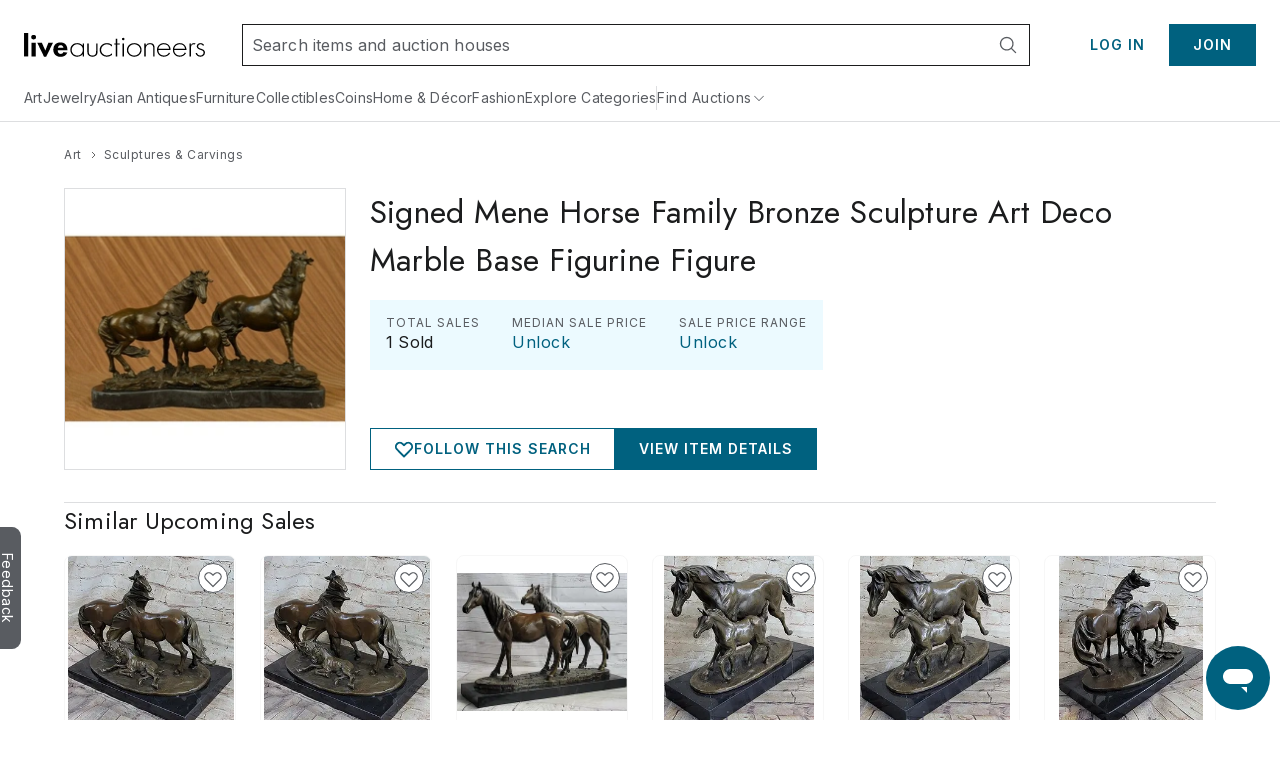

--- FILE ---
content_type: text/html;charset=UTF-8
request_url: https://www.liveauctioneers.com/price-result/signed-mene-horse-family-bronze-sculpture-art-deco-marble-base-figurine-figure/
body_size: 60814
content:
<!DOCTYPE html><html id="liveauctioneers" lang="en" translate="no"><head><link data-chunk="main" rel="preload" as="style" href="/dist/styles.4608062d8af65136.css">
<link data-chunk="main" rel="preload" as="script" href="/dist/styles.client.0c6d080859.js">
<link data-chunk="main" rel="preload" as="script" href="/dist/7693.client.85958bb43b.js">
<link data-chunk="main" rel="preload" as="script" href="/dist/4524.client.044c2db8bd.js">
<link data-chunk="main" rel="preload" as="script" href="/dist/5046.client.c6a0c9508d.js">
<link data-chunk="main" rel="preload" as="script" href="/dist/5487.client.63e7eec079.js">
<link data-chunk="main" rel="preload" as="script" href="/dist/3816.client.fc61343da2.js">
<link data-chunk="main" rel="preload" as="script" href="/dist/4915.client.a34bb3ec1e.js">
<link data-chunk="main" rel="preload" as="script" href="/dist/1623.client.b695d13284.js">
<link data-chunk="main" rel="preload" as="script" href="/dist/6218.client.07e4190069.js">
<link data-chunk="main" rel="preload" as="script" href="/dist/2922.client.f62dbe719b.js">
<link data-chunk="main" rel="preload" as="script" href="/dist/1181.client.a18eb284c3.js">
<link data-chunk="main" rel="preload" as="script" href="/dist/8655.client.8a19dc7b7d.js">
<link data-chunk="main" rel="preload" as="script" href="/dist/8301.client.1f62aa49ba.js">
<link data-chunk="main" rel="preload" as="script" href="/dist/4910.client.1fe755e7ed.js">
<link data-chunk="main" rel="preload" as="script" href="/dist/4403.client.f4f858b4f0.js">
<link data-chunk="main" rel="preload" as="script" href="/dist/8051.client.0008d734da.js">
<link data-chunk="main" rel="preload" as="script" href="/dist/8856.client.eed8b83bd4.js">
<link data-chunk="main" rel="preload" as="script" href="/dist/5954.client.339f9d7d7a.js">
<link data-chunk="main" rel="preload" as="script" href="/dist/9148.client.d152fb1011.js">
<link data-chunk="main" rel="preload" as="script" href="/dist/3808.client.63f84b5aa1.js">
<link data-chunk="main" rel="preload" as="script" href="/dist/7300.client.4d10319a4a.js">
<link data-chunk="main" rel="preload" as="script" href="/dist/375.client.6a006eb558.js">
<link data-chunk="main" rel="preload" as="script" href="/dist/865.client.e59d69a3f2.js">
<link data-chunk="main" rel="preload" as="script" href="/dist/47.client.7cae5e54bd.js">
<link data-chunk="main" rel="preload" as="script" href="/dist/9588.client.d2ded7126b.js">
<link data-chunk="main" rel="preload" as="script" href="/dist/2237.client.592aa0dadd.js">
<link data-chunk="main" rel="preload" as="script" href="/dist/6585.client.96889ec993.js">
<link data-chunk="main" rel="preload" as="script" href="/dist/4264.client.89129291f1.js">
<link data-chunk="main" rel="preload" as="script" href="/dist/8203.client.933d3398c2.js">
<link data-chunk="main" rel="preload" as="script" href="/dist/3750.client.aa504411ee.js">
<link data-chunk="main" rel="preload" as="script" href="/dist/4618.client.50903eab65.js">
<link data-chunk="main" rel="preload" as="script" href="/dist/8521.client.167aa00bc3.js">
<link data-chunk="main" rel="preload" as="script" href="/dist/main~0.client.67b63cc781.js">
<link data-chunk="main" rel="preload" as="script" href="/dist/main~1.client.f007b1a77d.js">
<link data-chunk="main" rel="preload" as="script" href="/dist/main~2.client.ed389806f9.js">
<link data-chunk="main" rel="preload" as="script" href="/dist/main~3.client.9b56b34b89.js">
<link data-chunk="main" rel="preload" as="script" href="/dist/main~4.client.a67faec1a2.js">
<link data-chunk="main" rel="preload" as="script" href="/dist/main~5.client.7341a3bc6d.js">
<link data-chunk="main" rel="preload" as="script" href="/dist/main~6.client.21e90b687d.js">
<link data-chunk="main" rel="preload" as="script" href="/dist/main~7.client.c4acea08ee.js">
<link data-chunk="main" rel="preload" as="script" href="/dist/main~8.client.e3b3a5dc8c.js">
<link data-chunk="main" rel="preload" as="script" href="/dist/main~9.client.aaa5b243a7.js">
<link data-chunk="main" rel="preload" as="script" href="/dist/main~10.client.6b555b201b.js">
<link data-chunk="pages-Item-ItemPageRefactored-ItemPageRefactored" rel="preload" as="script" href="/dist/2355.client.a2efd798df.js">
<link data-chunk="pages-Item-ItemPageRefactored-ItemPageRefactored" rel="preload" as="script" href="/dist/5198.client.59b0c9e68a.js">
<link data-chunk="pages-Item-ItemPageRefactored-ItemPageRefactored" rel="preload" as="script" href="/dist/6912.client.2304c6e5a1.js">
<link data-chunk="pages-Item-ItemPageRefactored-ItemPageRefactored" rel="preload" as="script" href="/dist/react-spring-lightbox.client.57be514f37.js">
<link data-chunk="pages-Item-ItemPageRefactored-ItemPageRefactored" rel="preload" as="script" href="/dist/3787.client.53962fe9df.js">
<link data-chunk="pages-Item-ItemPageRefactored-ItemPageRefactored" rel="preload" as="script" href="/dist/7112.client.8a130db049.js">
<link data-chunk="pages-Item-ItemPageRefactored-ItemPageRefactored" rel="preload" as="script" href="/dist/7206.client.51d7c70d32.js">
<link data-chunk="pages-Item-ItemPageRefactored-ItemPageRefactored" rel="preload" as="script" href="/dist/1838.client.b6b8b332b2.js">
<link data-chunk="pages-Item-ItemPageRefactored-ItemPageRefactored" rel="preload" as="script" href="/dist/1197.client.4162d26dcc.js">
<link data-chunk="pages-Item-ItemPageRefactored-ItemPageRefactored" rel="preload" as="script" href="/dist/3290.client.3ad3dc52b0.js">
<link data-chunk="pages-Item-ItemPageRefactored-ItemPageRefactored" rel="preload" as="script" href="/dist/9747.client.1d98ea4238.js">
<link data-chunk="pages-Item-ItemPageRefactored-ItemPageRefactored" rel="preload" as="script" href="/dist/5490.client.7dc0540999.js">
<link data-chunk="pages-Item-ItemPageRefactored-ItemPageRefactored" rel="preload" as="script" href="/dist/9329.client.a831cbfba6.js">
<link data-chunk="pages-Item-ItemPageRefactored-ItemPageRefactored" rel="preload" as="script" href="/dist/3842.client.2569624bf3.js">
<link data-chunk="pages-Item-ItemPageRefactored-ItemPageRefactored" rel="preload" as="script" href="/dist/984.client.aa48d142f2.js">
<link data-chunk="pages-Item-ItemPageRefactored-ItemPageRefactored" rel="preload" as="script" href="/dist/4733.client.099c49dda2.js">
<link data-chunk="pages-Item-ItemPageRefactored-ItemPageRefactored" rel="preload" as="script" href="/dist/2095.client.20b27e131b.js">
<link data-chunk="pages-Item-ItemPageRefactored-ItemPageRefactored" rel="preload" as="script" href="/dist/7976.client.cb98088ed1.js">
<link data-chunk="pages-Item-ItemPageRefactored-ItemPageRefactored" rel="preload" as="script" href="/dist/5196.client.0937df006d.js">
<link data-chunk="pages-Item-ItemPageRefactored-ItemPageRefactored" rel="preload" as="script" href="/dist/1318.client.458419a272.js">
<link data-chunk="pages-Item-ItemPageRefactored-ItemPageRefactored" rel="preload" as="script" href="/dist/6821.client.ee0dd1bf5b.js">
<link data-chunk="pages-Item-ItemPageRefactored-ItemPageRefactored" rel="preload" as="script" href="/dist/pages-Item-ItemPageRefactored-ItemPageRefactored.client.328556fc34.js">
<link data-chunk="OnTheHuntModal-OnTheHuntModal" rel="preload" as="script" href="/dist/OnTheHuntModal-OnTheHuntModal.client.201d344ff1.js">
<link data-chunk="pages-Seller-SellerPageContainer" rel="preload" as="script" href="/dist/1236.client.ea3f688034.js">
<link data-chunk="pages-Seller-SellerPageContainer" rel="preload" as="script" href="/dist/3840.client.eb0359b64e.js">
<link data-chunk="pages-Seller-SellerPageContainer" rel="preload" as="script" href="/dist/pages-Seller-SellerPageContainer.client.b7eba0ea93.js">
<link data-chunk="pages-Item-PriceResultsPage-PriceResultsPage" rel="preload" as="script" href="/dist/8966.client.c0b9566b49.js">
<link data-chunk="pages-Item-PriceResultsPage-PriceResultsPage" rel="preload" as="script" href="/dist/pages-Item-PriceResultsPage-PriceResultsPage.client.0f2932314e.js">
<link data-chunk="pages-Catalog-CatalogPage" rel="preload" as="script" href="/dist/7028.client.038d231f0a.js">
<link data-chunk="pages-Catalog-CatalogPage" rel="preload" as="script" href="/dist/3418.client.8125b83dcb.js">
<link data-chunk="pages-Catalog-CatalogPage" rel="preload" as="script" href="/dist/5960.client.99e85c8495.js">
<link data-chunk="pages-Catalog-CatalogPage" rel="preload" as="script" href="/dist/6427.client.98c186bf75.js">
<link data-chunk="pages-Catalog-CatalogPage" rel="preload" as="script" href="/dist/pages-Catalog-CatalogPage.client.e081a239a3.js">
<link data-chunk="pages-WonItems-WonItemsPageContainer" rel="preload" as="script" href="/dist/895.client.1b46197687.js">
<link data-chunk="pages-WonItems-WonItemsPageContainer" rel="preload" as="script" href="/dist/pages-WonItems-WonItemsPageContainer.client.4a7091a925.js">
<link data-chunk="pages-NotFound-NotFound" rel="preload" as="script" href="/dist/pages-NotFound-NotFound.client.79ba8cb640.js">
<link data-chunk="pages-Home-HomePage" rel="preload" as="script" href="/dist/9488.client.bea36bd209.js">
<link data-chunk="pages-Home-HomePage" rel="preload" as="script" href="/dist/2340.client.9819b6945f.js">
<link data-chunk="pages-Home-HomePage" rel="preload" as="script" href="/dist/1045.client.a5affcf3da.js">
<link data-chunk="pages-Home-HomePage" rel="preload" as="script" href="/dist/pages-Home-HomePage.client.2d59fd575a.js">
<link data-chunk="pages-Search-CategorySearch-CategorySearchPageContainer" rel="preload" as="script" href="/dist/7700.client.db83d42ad0.js">
<link data-chunk="pages-Search-CategorySearch-CategorySearchPageContainer" rel="preload" as="script" href="/dist/5602.client.a4af267b69.js">
<link data-chunk="pages-Search-CategorySearch-CategorySearchPageContainer" rel="preload" as="script" href="/dist/414.client.3d183740c5.js">
<link data-chunk="pages-Search-CategorySearch-CategorySearchPageContainer" rel="preload" as="script" href="/dist/4407.client.5f8c5589cd.js">
<link data-chunk="pages-Search-CategorySearch-CategorySearchPageContainer" rel="preload" as="script" href="/dist/pages-Search-CategorySearch-CategorySearchPageContainer.client.259b1f754a.js">
<link data-chunk="pages-SearchPageSimplified-SearchPageSimplified" rel="preload" as="script" href="/dist/pages-SearchPageSimplified-SearchPageSimplified.client.a13366f664.js">
<link data-chunk="pages-MyItems-MyFavorites-MyFavoritesPage" rel="preload" as="script" href="/dist/4925.client.bd34de93fa.js">
<link data-chunk="pages-MyItems-MyFavorites-MyFavoritesPage" rel="preload" as="script" href="/dist/2520.client.92a0d5e37e.js">
<link data-chunk="pages-MyItems-MyFavorites-MyFavoritesPage" rel="preload" as="script" href="/dist/pages-MyItems-MyFavorites-MyFavoritesPage.client.f88ea05b6b.js">
<link data-chunk="TaxExempt-TaxExemptModal" rel="preload" as="script" href="/dist/TaxExempt-TaxExemptModal.client.56747e538b.js">
<link data-chunk="pages-BiddingConsole-BiddingConsolePage" rel="preload" as="script" href="/dist/6361.client.21ad174a41.js">
<link data-chunk="pages-BiddingConsole-BiddingConsolePage" rel="preload" as="script" href="/dist/4161.client.04f3d14134.js">
<link data-chunk="pages-BiddingConsole-BiddingConsolePage" rel="preload" as="script" href="/dist/4377.client.be333523c6.js">
<link data-chunk="pages-BiddingConsole-BiddingConsolePage" rel="preload" as="script" href="/dist/9999.client.8d66dd35b4.js">
<link data-chunk="pages-BiddingConsole-BiddingConsolePage" rel="preload" as="script" href="/dist/5971.client.3bdfd1af11.js">
<link data-chunk="pages-BiddingConsole-BiddingConsolePage" rel="preload" as="script" href="/dist/2183.client.1a414a3cfa.js">
<link data-chunk="pages-BiddingConsole-BiddingConsolePage" rel="preload" as="script" href="/dist/3197.client.58ad34609a.js">
<link data-chunk="pages-BiddingConsole-BiddingConsolePage" rel="preload" as="script" href="/dist/4850.client.e996ef02ab.js">
<link data-chunk="pages-BiddingConsole-BiddingConsolePage" rel="preload" as="script" href="/dist/3350.client.85ee6f2765.js">
<link data-chunk="pages-BiddingConsole-BiddingConsolePage" rel="preload" as="script" href="/dist/pages-BiddingConsole-BiddingConsolePage.client.4406cffa45.js">
<link data-chunk="pages-SellerDirectory-SellerDirectoryPage" rel="preload" as="script" href="/dist/3216.client.cd66a9778e.js">
<link data-chunk="pages-SellerDirectory-SellerDirectoryPage" rel="preload" as="script" href="/dist/pages-SellerDirectory-SellerDirectoryPage.client.fe8cf7fd5c.js">
<link data-chunk="pages-Ratings-RatingsPageContainer" rel="preload" as="script" href="/dist/8881.client.18ee9f3faf.js">
<link data-chunk="pages-Ratings-RatingsPageContainer" rel="preload" as="script" href="/dist/3198.client.3f7fbadc98.js">
<link data-chunk="pages-Ratings-RatingsPageContainer" rel="preload" as="script" href="/dist/pages-Ratings-RatingsPageContainer.client.7ec99c1d27.js">
<link data-chunk="pages-LoginRedirect-LoginRedirectPage" rel="preload" as="script" href="/dist/pages-LoginRedirect-LoginRedirectPage.client.7023aee4cd.js">
<link data-chunk="pages-AuctionCalendar-AuctionCalendarPageContainer" rel="preload" as="script" href="/dist/9399.client.cac53ea2aa.js">
<link data-chunk="pages-AuctionCalendar-AuctionCalendarPageContainer" rel="preload" as="script" href="/dist/1669.client.d4c7cf2e15.js">
<link data-chunk="pages-AuctionCalendar-AuctionCalendarPageContainer" rel="preload" as="script" href="/dist/pages-AuctionCalendar-AuctionCalendarPageContainer.client.9740e29354.js">
<link data-chunk="pages-AuctionResults-AuctionResultsPage" rel="preload" as="script" href="/dist/pages-AuctionResults-AuctionResultsPage.client.4e15bdb380.js">
<link data-chunk="pages-Messages-MessengerPage" rel="preload" as="script" href="/dist/7236.client.6f062965bb.js">
<link data-chunk="pages-Messages-MessengerPage" rel="preload" as="script" href="/dist/6366.client.55581bf527.js">
<link data-chunk="pages-Messages-MessengerPage" rel="preload" as="script" href="/dist/4171.client.59c6eb339c.js">
<link data-chunk="pages-Messages-MessengerPage" rel="preload" as="script" href="/dist/9207.client.5340aa6961.js">
<link data-chunk="pages-Messages-MessengerPage" rel="preload" as="script" href="/dist/244.client.89eb67b515.js">
<link data-chunk="pages-Messages-MessengerPage" rel="preload" as="script" href="/dist/pages-Messages-MessengerPage.client.c039a98fc2.js">
<link data-chunk="pages-TermsAndConditions-TermsAndConditionsPage" rel="preload" as="script" href="/dist/pages-TermsAndConditions-TermsAndConditionsPage.client.95e253031f.js">
<link data-chunk="pages-AuctionsNearMe-AuctionsNearMePageNew" rel="preload" as="script" href="/dist/9696.client.23d9e3f71e.js">
<link data-chunk="pages-AuctionsNearMe-AuctionsNearMePageNew" rel="preload" as="script" href="/dist/pages-AuctionsNearMe-AuctionsNearMePageNew.client.ee34a382ad.js">
<link data-chunk="pages-DiscoverCategories-DiscoverCategories" rel="preload" as="script" href="/dist/pages-DiscoverCategories-DiscoverCategories.client.521d42c413.js">
<link data-chunk="pages-Terminology-TerminologyPage" rel="preload" as="script" href="/dist/pages-Terminology-TerminologyPage.client.868b305af1.js">
<link data-chunk="pages-Features-FeaturesPage" rel="preload" as="script" href="/dist/pages-Features-FeaturesPage.client.9d356bdb55.js">
<link data-chunk="pages-AuthSSORedirectPage-AuthSSORedirectPage" rel="preload" as="script" href="/dist/pages-AuthSSORedirectPage-AuthSSORedirectPage.client.b6cf108ba0.js">
<link data-chunk="pages-Notifications-NotificationsPage" rel="preload" as="script" href="/dist/4950.client.75c88421ea.js">
<link data-chunk="pages-Notifications-NotificationsPage" rel="preload" as="script" href="/dist/pages-Notifications-NotificationsPage.client.00ed239783.js">
<link data-chunk="pages-Messages-MessagesPage" rel="preload" as="script" href="/dist/pages-Messages-MessagesPage.client.92ff80c6ae.js">
<link data-chunk="pages-CheckoutATG-CheckoutPageATG" rel="preload" as="script" href="/dist/6097.client.3306acee1c.js">
<link data-chunk="pages-CheckoutATG-CheckoutPageATG" rel="preload" as="script" href="/dist/8458.client.5bbe157587.js">
<link data-chunk="pages-CheckoutATG-CheckoutPageATG" rel="preload" as="script" href="/dist/6932.client.fa3c2ca9da.js">
<link data-chunk="pages-CheckoutATG-CheckoutPageATG" rel="preload" as="script" href="/dist/8564.client.b0c1c05c60.js">
<link data-chunk="pages-CheckoutATG-CheckoutPageATG" rel="preload" as="script" href="/dist/1.client.0acf7761cd.js">
<link data-chunk="pages-CheckoutATG-CheckoutPageATG" rel="preload" as="script" href="/dist/pages-CheckoutATG-CheckoutPageATG.client.45995a9998.js">
<link data-chunk="pages-AccountSettings-AccountSettingsPageContainer" rel="preload" as="script" href="/dist/2645.client.90d60ccb32.js">
<link data-chunk="pages-AccountSettings-AccountSettingsPageContainer" rel="preload" as="script" href="/dist/7756.client.5c90c86395.js">
<link data-chunk="pages-AccountSettings-AccountSettingsPageContainer" rel="preload" as="script" href="/dist/pages-AccountSettings-AccountSettingsPageContainer.client.7c129ef8e4.js">
<link data-chunk="pages-Storefront-StorefrontPageContainer" rel="preload" as="script" href="/dist/2397.client.a64daafb85.js">
<link data-chunk="pages-Storefront-StorefrontPageContainer" rel="preload" as="script" href="/dist/pages-Storefront-StorefrontPageContainer.client.c07239a25b.js">
<link data-chunk="pages-Discover-DiscoverPage" rel="preload" as="script" href="/dist/537.client.9f6e7ffd3e.js">
<link data-chunk="pages-Discover-DiscoverPage" rel="preload" as="script" href="/dist/pages-Discover-DiscoverPage.client.9115124457.js">
<link data-chunk="pages-MyItems-MyBids-MyBidsPage" rel="preload" as="script" href="/dist/5025.client.35e938a2dc.js">
<link data-chunk="pages-MyItems-MyBids-MyBidsPage" rel="preload" as="script" href="/dist/pages-MyItems-MyBids-MyBidsPage.client.4a6e2fd4d5.js">
<link data-chunk="pages-HowAuctionsWork-HowAuctionsWorkPage" rel="preload" as="script" href="/dist/9258.client.499c58f550.js">
<link data-chunk="pages-HowAuctionsWork-HowAuctionsWorkPage" rel="preload" as="script" href="/dist/pages-HowAuctionsWork-HowAuctionsWorkPage.client.798a3580bd.js">
<link data-chunk="pages-ForYou-ForYouPageContainer-ForYouPageContainer" rel="preload" as="script" href="/dist/pages-ForYou-ForYouPageContainer-ForYouPageContainer.client.01066408b9.js">
<link data-chunk="pages-SellerReviews-SellerReviewsPage" rel="preload" as="script" href="/dist/pages-SellerReviews-SellerReviewsPage.client.7fa90ede1f.js">
<link data-chunk="pages-RecentItems-RecentItemsPage" rel="preload" as="script" href="/dist/1537.client.0d50874176.js">
<link data-chunk="pages-RecentItems-RecentItemsPage" rel="preload" as="script" href="/dist/pages-RecentItems-RecentItemsPage.client.6a532829fb.js">
<link data-chunk="pages-PasswordReset-PasswordResetPageContainer" rel="preload" as="script" href="/dist/pages-PasswordReset-PasswordResetPageContainer.client.11fef4b68e.js">
<link data-chunk="pages-Item-ItemPage-ItemPage" rel="preload" as="script" href="/dist/3165.client.390ca9679b.js">
<link data-chunk="pages-Item-ItemPage-ItemPage" rel="preload" as="script" href="/dist/pages-Item-ItemPage-ItemPage.client.6c9d9eae59.js"><meta charSet="utf-8"/><meta content="width=device-width, initial-scale=1" name="viewport"/><script async="" data-cbid="c077ba95-3c08-4745-a846-e413945b01d4" id="Cookiebot" src="https://consent.cookiebot.com/uc.js"></script><link href="https://fonts.googleapis.com" rel="preconnect"/><link crossorigin="anonymous" href="https://fonts.gstatic.com" rel="preconnect"/><link href="https://item-api-prod.liveauctioneers.com" rel="preconnect"/><link href="https://mainhost-prod.liveauctioneers.com" rel="preconnect"/><link href="https://dante-prod.liveauctioneers.com" rel="preconnect"/><link href="https://telegram-prod.liveauctioneers.com" rel="preconnect"/><link href="https://api-prod.liveauctioneers.com" rel="preconnect"/><link href="https://api.liveauctioneers.com" rel="preconnect"/><link href="https://api.sail-personalize.com" rel="preconnect"/><link href="https://s3.amazonaws.com" rel="preconnect"/><link href="https://static.criteo.net" rel="preconnect"/><link href="https://www.google-analytics.com" rel="preconnect"/><link href="https://ps.pndsn.com" rel="preconnect"/><link href="https://cdn.lr-ingest.io" rel="preconnect"/><link href="https://p1.liveauctioneers.com" rel="preconnect"/><link href="https://images.liveauctioneers.com" rel="preconnect"/><link href="https://api.sail-track.com" rel="dns-prefetch"/><link href="https://api.segment.io" rel="dns-prefetch"/><link href="https://cdn.segment.com" rel="dns-prefetch"/><link href="https://www.googletagmanager.com" rel="dns-prefetch"/><meta content="text/html; charset=UTF-8" http-equiv="content-type"/><meta content="OIowEFHsSqgGhV2lREsoKPEN6Q3CjX0z504_iucBf5M" name="google-site-verification"/><meta content="yes" name="mobile-web-app-capable"/><meta content="yes" name="apple-mobile-web-app-capable"/><meta content="black" name="apple-mobile-web-app-status-bar-style"/><meta content="LiveAuctioneers" name="application-name"/><meta content="LiveAuctioneers" name="apple-mobile-web-app-title"/><style id="fontawesome-ssr-styles"></style><style data-styled="" data-styled-version="6.1.15">html{-webkit-font-smoothing:antialiased;-moz-osx-font-smoothing:grayscale;}/*!sc*/
body{margin:0;}/*!sc*/
main{display:block;}/*!sc*/
a{background-color:transparent;}/*!sc*/
img{border-style:none;}/*!sc*/
button,input,optgroup,select,textarea{font-family:inherit;font-size:100%;line-height:1.15;margin:0;}/*!sc*/
button,input{overflow:visible;}/*!sc*/
button,select{text-transform:none;}/*!sc*/
button,[type="button"],[type="reset"],[type="submit"]{-webkit-appearance:button;}/*!sc*/
button::-moz-focus-inner,[type="button"]::-moz-focus-inner,[type="reset"]::-moz-focus-inner,[type="submit"]::-moz-focus-inner{border-style:none;padding:0;}/*!sc*/
button:-moz-focusring,[type="button"]:-moz-focusring,[type="reset"]:-moz-focusring,[type="submit"]:-moz-focusring{outline:1px dotted ButtonText;}/*!sc*/
fieldset{padding:0.35em 0.75em 0.625em;}/*!sc*/
legend{box-sizing:border-box;color:inherit;display:table;max-width:100%;padding:0;white-space:normal;}/*!sc*/
progress{vertical-align:baseline;}/*!sc*/
textarea{overflow:auto;}/*!sc*/
[type="checkbox"],[type="radio"]{box-sizing:border-box;padding:0;}/*!sc*/
[type="number"]::-webkit-inner-spin-button,[type="number"]::-webkit-outer-spin-button{height:auto;}/*!sc*/
[type="search"]{-webkit-appearance:textfield;outline-offset:-2px;}/*!sc*/
[type="search"]::-webkit-search-decoration{-webkit-appearance:none;}/*!sc*/
::-webkit-file-upload-button{-webkit-appearance:button;font:inherit;}/*!sc*/
details{display:block;}/*!sc*/
summary{display:list-item;}/*!sc*/
*,::before,::after{box-sizing:border-box;}/*!sc*/
data-styled.g2[id="sc-global-eqQvYd1"]{content:"sc-global-eqQvYd1,"}/*!sc*/
.ZgTme{font-family:Inter;font-weight:600;font-size:16px;letter-spacing:0.5px;line-height:24px;color:#211614;color:#211614;}/*!sc*/
data-styled.g7[id="sc-jbAkgO"]{content:"ZgTme,"}/*!sc*/
.dhCgtn{font-family:Inter;font-weight:400;font-size:12px;letter-spacing:0.5px;line-height:18px;color:#595c61;}/*!sc*/
.diGkVP{font-family:Inter;font-weight:400;font-size:12px;letter-spacing:0.5px;line-height:18px;color:#211614;}/*!sc*/
data-styled.g13[id="sc-jUkaYT"]{content:"dhCgtn,diGkVP,"}/*!sc*/
.eTymiY{height:14px;width:14px;min-height:14px;min-width:14px;max-height:14px;max-width:14px;}/*!sc*/
data-styled.g14[id="sc-deSjom"]{content:"eTymiY,"}/*!sc*/
.dZJVpf{color:#00617f;cursor:pointer;text-decoration:underline;}/*!sc*/
.dZJVpf:hover{color:#0097ba;}/*!sc*/
@media print{.dZJVpf a[href]::after{content:none!important;}}/*!sc*/
data-styled.g69[id="sc-fcddXt"]{content:"dZJVpf,"}/*!sc*/
.bOYbCb{height:100%;width:100%;position:relative;}/*!sc*/
@media print{.bOYbCb{overflow:initial;}}/*!sc*/
data-styled.g79[id="AppJSX__StyledApp-sc-97fac373-0"]{content:"bOYbCb,"}/*!sc*/
.Skiul{height:100%;}/*!sc*/
@media (min-width:1241px){.Skiul{margin:0 auto;}}/*!sc*/
@media print{.Skiul{width:100%;height:100%;position:absolute;top:0;bottom:0;margin:auto;margin-top:0!important;}}/*!sc*/
data-styled.g80[id="AppJSX__StyledAppContent-sc-97fac373-1"]{content:"Skiul,"}/*!sc*/
.eSJvXj{background-color:#595c61;border-top-left-radius:9px;border-top-right-radius:9px;bottom:118px;color:#fff;cursor:pointer;height:28px;position:fixed;left:-54px;text-align:center;text-decoration:none;transform:rotate(90deg);transition:all 100ms ease-in-out;width:122px;z-index:1000;font-family:Inter;font-weight:400;padding-top:3px;padding-bottom:8px;border:none;font-size:14px;}/*!sc*/
.eSJvXj:hover{left:-47px;}/*!sc*/
@media print{.eSJvXj{display:none;}}/*!sc*/
data-styled.g105[id="sc-jqGXpJ"]{content:"eSJvXj,"}/*!sc*/
.cAixMt{display:inline-flex;align-items:center;}/*!sc*/
data-styled.g126[id="FormattedCurrency__StyledFormattedCurrency-sc-f434012a-0"]{content:"cAixMt,"}/*!sc*/
.yVKAf{margin-left:7px;}/*!sc*/
data-styled.g127[id="FormattedCurrency__StyledFormattedPreferredCurrency-sc-f434012a-1"]{content:"yVKAf,"}/*!sc*/
.jLaIzB.jLaIzB.jLaIzB{text-transform:capitalize;}/*!sc*/
data-styled.g200[id="CatalogDate__CountdownSpan-sc-c6d2e122-0"]{content:"jLaIzB,"}/*!sc*/
.kZeezY{margin-left:4px;height:100%;}/*!sc*/
data-styled.g308[id="ItemCardPriceRow__StyledCaption-sc-5dea7e7f-0"]{content:"kZeezY,"}/*!sc*/
.boUHcb{color:#211614;display:flex;align-items:flex-start;}/*!sc*/
data-styled.g309[id="ItemCardPriceRow__StyledPriceLinkText-sc-5dea7e7f-1"]{content:"boUHcb,"}/*!sc*/
.dA-dVDq{flex:0 0 auto;display:inline-flex;justify-content:center;align-items:center;position:relative;height:18px;}/*!sc*/
data-styled.g321[id="sc-eiMiIz"]{content:"dA-dVDq,"}/*!sc*/
.UvYSE{text-decoration:none;display:inline-flex;justify-content:center;align-items:center;height:18px;}/*!sc*/
.UvYSE:hover{text-decoration:underline;}/*!sc*/
.UvYSE:hover span{color:#0097ba;}/*!sc*/
data-styled.g322[id="sc-fPEQgO"]{content:"UvYSE,"}/*!sc*/
.ejRLIY{display:flex;flex-direction:row;align-items:center;justify-content:flex-start;height:18px;}/*!sc*/
data-styled.g323[id="sc-kqXUvJ"]{content:"ejRLIY,"}/*!sc*/
.kNEeMc{margin:0 4px;width:14px;height:14px;flex:0 0 14px;}/*!sc*/
data-styled.g324[id="sc-IuSvc"]{content:"kNEeMc,"}/*!sc*/
.dUqgsS{margin:32px auto;width:calc(100% - 40px);max-width:1240px;}/*!sc*/
data-styled.g325[id="BreadcrumbWrapper__StyledBreadcrumbs-sc-329a14bd-0"]{content:"dUqgsS,"}/*!sc*/
.jtnyIk{cursor:pointer;display:block;width:100%;height:100%;}/*!sc*/
data-styled.g524[id="ItemCardImage__ContainerLink-sc-77a09a22-0"]{content:"jtnyIk,"}/*!sc*/
.ilile{object-fit:contain;max-height:100%;max-width:100%;height:100%;width:100%;}/*!sc*/
data-styled.g525[id="ItemCardImage__StyledImage-sc-77a09a22-1"]{content:"ilile,"}/*!sc*/
.laVtPS{height:100%;width:100%;display:flex;align-items:center;justify-content:center;}/*!sc*/
@media (max-width:768px){.laVtPS{height:100%;width:100%;}}/*!sc*/
data-styled.g526[id="ItemCardImage__ItemCardImageContainer-sc-77a09a22-2"]{content:"laVtPS,"}/*!sc*/
</style><link data-chunk="main" rel="stylesheet" href="/dist/styles.4608062d8af65136.css" media="screen, print" type="text/css"/><script type="text/javascript">function generateUUID() { return "xxxxxxxx-xxxx-4xxx-yxxx-xxxxxxxxxxxx".replace(/[xy]/g, function (c) { var r = Math.random() * 16 | 0, v = c == "x" ? r : (r & 0x3 | 0x8); return v.toString(16); }); } (function () { function setSessionIdCookie() { var session_id = document.cookie.split(";").map(function (x) { return x.trim().split(/(=)/); }).reduce(function (a, b) { a[b[0]] = a[b[0]] ? a[b[0]] + ", " + b.slice(2).join("") : b.slice(2).join(""); return a; }, {})["_session_id"]; if (!session_id) { session_id = generateUUID(); var domain = window.location.hostname.split(".").splice(1, 2).join("."); document.cookie = "_session_id=" + session_id + "; domain=" + domain + "; path=/; secure"; } }  if (window.attachEvent) { window.attachEvent("onload", setSessionIdCookie); } else if (window.addEventListener) { window.addEventListener("load", setSessionIdCookie, false); } else { document.addEventListener("load", setSessionIdCookie, false); } })();</script><script defer="" src="https://ak.sail-horizon.com/spm/spm.v1.min.js"></script><script type="text/javascript">(function(c,l,a,r,i,t,y){ c[a]=c[a]||function(){(c[a].q=c[a].q||[]).push(arguments)}; t=l.createElement(r);t.async=1;t.src="https://www.clarity.ms/tag/"+i; y=l.getElementsByTagName(r)[0];y.parentNode.insertBefore(t,y); })(window, document, "clarity", "script", "otvdbb7ca8");</script><script type="text/javascript">if (typeof fbq === 'undefined') { !function(f,b,e,v,n,t,s) {if(f.fbq)return;n=f.fbq=function(){n.callMethod? n.callMethod.apply(n,arguments):n.queue.push(arguments)}; if(!f._fbq)f._fbq=n;n.push=n;n.loaded=!0;n.version='2.0'; n.queue=[];t=b.createElement(e);t.async=!0; t.src=v;s=b.getElementsByTagName(e)[0]; s.parentNode.insertBefore(t,s)}(window, document,'script', 'https://connect.facebook.net/en_US/fbevents.js'); fbq('init', 992512390846699); }</script><noscript><img height="1" src="https://www.facebook.com/tr?id=992512390846699&amp;ev=PageView&amp;noscript=1" style="display:none" width="1"/></noscript><title data-rh="true">Signed Mene Horse Family Bronze Sculpture Art Deco Marble Base Figurine Figure</title><meta data-rh="true" content="#0097ba" name="msapplication-TileColor"/><meta data-rh="true" content="#0097ba" name="theme-color"/><meta data-rh="true" content="en_US" property="og:locale"/><meta data-rh="true" content="website" property="og:type"/><meta data-rh="true" content="US" name="twitter:app:country"/><meta data-rh="true" content="com.liveauctioneers.and" name="twitter:app:id:googleplay"/><meta data-rh="true" content="321243082" name="twitter:app:id:ipad"/><meta data-rh="true" content="321243082" name="twitter:app:id:iphone"/><meta data-rh="true" content="LiveAuctioneers" name="twitter:app:name:googleplay"/><meta data-rh="true" content="LiveAuctioneers" name="twitter:app:name:ipad"/><meta data-rh="true" content="LiveAuctioneers" name="twitter:app:name:iphone"/><meta data-rh="true" content="https://play.google.com/store/apps/details?id=com.liveauctioneers.and" name="twitter:app:url:googleplay"/><meta data-rh="true" content="https://itunes.apple.com/us/app/live-auctions/id321243082" name="twitter:app:url:ipad"/><meta data-rh="true" content="https://itunes.apple.com/us/app/live-auctions/id321243082" name="twitter:app:url:iphone"/><meta data-rh="true" content="summary_large_image" name="twitter:card"/><meta data-rh="true" content="liveauctioneers.com" name="twitter:domain"/><meta data-rh="true" content="@liveauctioneers" name="twitter:site"/><meta data-rh="true" content="Condition: This sculpture is in a perfect condition.Bronze Dimensions with Marble Base:Height 10&quot; x Width 16&quot;Marble Dim" name="description"/><meta data-rh="true" content="Condition: This sculpture is in a perfect condition.Bronze Dimensions with Marble Base:Height 10&quot; x Width 16&quot;Marble Dim" property="og:description"/><meta data-rh="true" content="Signed Mene Horse Family Bronze Sculpture Art Deco Marble Base Figurine Figure" property="og:title"/><meta data-rh="true" content="https://www.liveauctioneers.com/c/art/1/" property="og:url"/><meta data-rh="true" content="https://p1.liveauctioneers.com/6266/315044/168872638_1_x.jpg?height=512&amp;quality=70&amp;version=1704583879" property="og:image"/><meta data-rh="true" content="https://p1.liveauctioneers.com/6266/315044/168872638_1_x.jpg?height=512&amp;quality=70&amp;version=1704583879" property="og:image:secure_url"/><meta data-rh="true" content="Condition: This sculpture is in a perfect condition.Bronze Dimensions with Marble Base:Height 10&quot; x Width 16&quot;Marble Dim" name="twitter:description"/><meta data-rh="true" content="Signed Mene Horse Family Bronze Sculpture Art Deco Marble Base Figurine Figure" name="twitter:title"/><meta data-rh="true" content="https://p1.liveauctioneers.com/6266/315044/168872638_1_x.jpg?height=512&amp;quality=70&amp;version=1704583879" name="twitter:image"/><meta data-rh="true" property="og:image:height"/><meta data-rh="true" property="og:image:width"/><meta data-rh="true" content="LiveAuctioneers" property="og:site_name"/><link data-rh="true" href="https://www.liveauctioneers.com/price-result/signed-mene-horse-family-bronze-sculpture-art-deco-marble-base-figurine-figure/" hrefLang="en" rel="alternate"/><link data-rh="true" href="https://www.liveauctioneers.com/en-gb/price-result/signed-mene-horse-family-bronze-sculpture-art-deco-marble-base-figurine-figure/" hrefLang="en-gb" rel="alternate"/><link data-rh="true" href="https://www.liveauctioneers.com/price-result/signed-mene-horse-family-bronze-sculpture-art-deco-marble-base-figurine-figure/" hrefLang="x-default" rel="alternate"/><link data-rh="true" href="/public-assets/apple-touch-icon.png" rel="apple-touch-icon" sizes="180x180"/><link data-rh="true" href="/public-assets/favicon-32x32.png" rel="icon" sizes="32x32" type="image/png"/><link data-rh="true" href="/public-assets/favicon-16x16.png" rel="icon" sizes="16x16" type="image/png"/><link data-rh="true" href="/public-assets/site.webmanifest" rel="manifest"/><link data-rh="true" href="https://www.liveauctioneers.com/c/art/1/" rel="canonical"/><link data-rh="true" as="image" href="https://p1.liveauctioneers.com/6266/315044/168872638_1_x.jpg?height=282&amp;quality=95&amp;sharpen=true&amp;version=1704583879&amp;width=282" rel="preload"/><script data-rh="true" type="application/ld+json">{"@context":"https://schema.org","@type":"BreadcrumbList","itemListElement":[{"@type":"ListItem","item":{"@id":"https://www.liveauctioneers.com","name":"Home"},"position":0},{"@type":"ListItem","item":{"@id":"https://www.liveauctioneers.com/c/art/1/","name":"Art"},"position":1},{"@type":"ListItem","item":{"@id":"https://www.liveauctioneers.com/c/sculptures-and-carvings/14/","name":"Sculptures & Carvings"},"position":2},{"@type":"ListItem","item":{"@id":"https://www.liveauctioneers.com/price-result/signed-mene-horse-family-bronze-sculpture-art-deco-marble-base-figurine-figure/","name":"Signed Mene Horse Family Bronze Sculpture Art Deco Marble Base Figurine Figure"},"position":3}]}</script><script data-rh="true" type="application/ld+json">{"@context":"https://schema.org","@type":"ItemList","itemListElement":[{"@type":"ListItem","item":{"@type":"Product","description":"Art Nouveau Dancing Gypsy Women Bronze Statue - 15.5\" x 5.5\" This stunning art deco figurine captivates with its graceful balance. Standing on one leg, arms outstretched, the figure","image":{"@type":"ImageObject","author":{"@type":"Organization","name":"LiveAuctioneers","url":"https://www.liveauctioneers.com"},"contentUrl":"https://p1.liveauctioneers.com/6628/404880/224831797_1_x.jpg?height=512&quality=70&version=1769453481","copyrightHolder":"LiveAuctioneers","copyrightNotice":"LiveAuctioneers","creator":{"@type":"Organization","name":"LiveAuctioneers","url":"https://www.liveauctioneers.com"},"creditText":"Weatherham Estate Treasures","description":"Art Nouveau Dancing Gypsy Women Bronze Statue - 15.5\" x 5.5\" This stunning art deco figurine captivates with its graceful balance. Standing on one leg, arms outstretched, the figure","fileFormat":"image/jpeg","height":282,"mainEntityOfPage":"https://www.liveauctioneers.com/item/224831797_art-nouveau-dancing-gypsy-women-bronze-statue-155-x-55-cobourg-on","name":"Art Nouveau Dancing Gypsy Women Bronze Statue - 15.5\\\" x 5.5\\\" main image","representativeOfPage":true,"sourceOrganization":"LiveAuctioneers","thumbnailUrl":"https://p1.liveauctioneers.com/6628/404880/224831797_1_x.jpg?height=512&quality=70&version=1769453481","uploadDate":"2024-01-30","URL":"https://p1.liveauctioneers.com/6628/404880/224831797_1_x.jpg?height=512&quality=70&version=1769453481","width":282},"name":"Art Nouveau Dancing Gypsy Women Bronze Statue - 15.5\" x 5.5\"","offers":{"@type":"Offer","availability":"https://schema.org/InStock","price":"300","priceCurrency":"USD","seller":{"@type":"Organization","name":"Weatherham Estate Treasures","url":"https://www.liveauctioneers.com/auctioneer/6628//"},"url":"https://www.liveauctioneers.com/item/224831797_art-nouveau-dancing-gypsy-women-bronze-statue-155-x-55-cobourg-on","validFrom":"2024-01-30","validThrough":"2026-01-28"},"organization":{"@context":"https://schema.org","@type":"Organization","aggregateRating":{"@type":"AggregateRating","bestRating":5,"ratingValue":"4.1","reviewCount":211,"worstRating":1},"name":"Weatherham Estate Treasures","review":[{"@type":"Review","author":{"@type":"Organization","name":"LiveAuctioneers"},"reviewRating":{"@type":"Rating","bestRating":5,"ratingValue":"4.1","worstRating":1}}],"url":"https://www.liveauctioneers.com/seller/6628"},"sku":"224831797"},"position":1},{"@type":"ListItem","item":{"@type":"Product","description":"This gorgeous bronze bust of a horse is unique and filled with a raging vibe of energy. The horse seems to be excited or spooked. He bends his head down towards his body as his hair flows upwards as i","image":{"@type":"ImageObject","author":{"@type":"Organization","name":"LiveAuctioneers","url":"https://www.liveauctioneers.com"},"contentUrl":"https://p1.liveauctioneers.com/6628/402872/223669819_1_x.jpg?height=512&quality=70&version=1767816177","copyrightHolder":"LiveAuctioneers","copyrightNotice":"LiveAuctioneers","creator":{"@type":"Organization","name":"LiveAuctioneers","url":"https://www.liveauctioneers.com"},"creditText":"Weatherham Estate Treasures","description":"This gorgeous bronze bust of a horse is unique and filled with a raging vibe of energy. The horse seems to be excited or spooked. He bends his head down towards his body as his hair flows upwards as i","fileFormat":"image/jpeg","height":282,"mainEntityOfPage":"https://www.liveauctioneers.com/item/223669819_horse-head-bronze-bust-statue-sculpture-figure-original-art-decor-equestrian-105-x-6-cobourg-on","name":"Horse Head Bronze Bust Statue Sculpture Figure Original Art Decor Equestrian 10.5\\\" x 6\\\" main image","representativeOfPage":true,"sourceOrganization":"LiveAuctioneers","thumbnailUrl":"https://p1.liveauctioneers.com/6628/402872/223669819_1_x.jpg?height=512&quality=70&version=1767816177","uploadDate":"2024-01-30","URL":"https://p1.liveauctioneers.com/6628/402872/223669819_1_x.jpg?height=512&quality=70&version=1767816177","width":282},"name":"Horse Head Bronze Bust Statue Sculpture Figure Original Art Decor Equestrian 10.5\" x 6\"","offers":{"@type":"Offer","availability":"https://schema.org/InStock","price":"300","priceCurrency":"USD","seller":{"@type":"Organization","name":"Weatherham Estate Treasures","url":"https://www.liveauctioneers.com/auctioneer/6628//"},"url":"https://www.liveauctioneers.com/item/223669819_horse-head-bronze-bust-statue-sculpture-figure-original-art-decor-equestrian-105-x-6-cobourg-on","validFrom":"2024-01-30","validThrough":"2026-01-28"},"organization":{"@context":"https://schema.org","@type":"Organization","aggregateRating":{"@type":"AggregateRating","bestRating":5,"ratingValue":"4.1","reviewCount":211,"worstRating":1},"name":"Weatherham Estate Treasures","review":[{"@type":"Review","author":{"@type":"Organization","name":"LiveAuctioneers"},"reviewRating":{"@type":"Rating","bestRating":5,"ratingValue":"4.1","worstRating":1}}],"url":"https://www.liveauctioneers.com/seller/6628"},"sku":"223669819"},"position":2},{"@type":"ListItem","item":{"@type":"Product","description":"This gorgeous bronze bust of a horse is unique and filled with a raging vibe of energy. The horse seems to be excited or spooked. He bends his head down towards his body as his hair flows upwards as i","image":{"@type":"ImageObject","author":{"@type":"Organization","name":"LiveAuctioneers","url":"https://www.liveauctioneers.com"},"contentUrl":"https://p1.liveauctioneers.com/6628/403377/223939591_1_x.jpg?height=512&quality=70&version=1768420289","copyrightHolder":"LiveAuctioneers","copyrightNotice":"LiveAuctioneers","creator":{"@type":"Organization","name":"LiveAuctioneers","url":"https://www.liveauctioneers.com"},"creditText":"Weatherham Estate Treasures","description":"This gorgeous bronze bust of a horse is unique and filled with a raging vibe of energy. The horse seems to be excited or spooked. He bends his head down towards his body as his hair flows upwards as i","fileFormat":"image/jpeg","height":282,"mainEntityOfPage":"https://www.liveauctioneers.com/item/223939591_horse-head-bronze-bust-statue-sculpture-figure-original-art-decor-equestrian-105-x-6-cobourg-on","name":"Horse Head Bronze Bust Statue Sculpture Figure Original Art Decor Equestrian 10.5\\\" x 6\\\" main image","representativeOfPage":true,"sourceOrganization":"LiveAuctioneers","thumbnailUrl":"https://p1.liveauctioneers.com/6628/403377/223939591_1_x.jpg?height=512&quality=70&version=1768420289","uploadDate":"2024-01-30","URL":"https://p1.liveauctioneers.com/6628/403377/223939591_1_x.jpg?height=512&quality=70&version=1768420289","width":282},"name":"Horse Head Bronze Bust Statue Sculpture Figure Original Art Decor Equestrian 10.5\" x 6\"","offers":{"@type":"Offer","availability":"https://schema.org/InStock","price":"350","priceCurrency":"USD","seller":{"@type":"Organization","name":"Weatherham Estate Treasures","url":"https://www.liveauctioneers.com/auctioneer/6628//"},"url":"https://www.liveauctioneers.com/item/223939591_horse-head-bronze-bust-statue-sculpture-figure-original-art-decor-equestrian-105-x-6-cobourg-on","validFrom":"2024-01-30","validThrough":"2026-01-28"},"organization":{"@context":"https://schema.org","@type":"Organization","aggregateRating":{"@type":"AggregateRating","bestRating":5,"ratingValue":"4.1","reviewCount":211,"worstRating":1},"name":"Weatherham Estate Treasures","review":[{"@type":"Review","author":{"@type":"Organization","name":"LiveAuctioneers"},"reviewRating":{"@type":"Rating","bestRating":5,"ratingValue":"4.1","worstRating":1}}],"url":"https://www.liveauctioneers.com/seller/6628"},"sku":"223939591"},"position":3},{"@type":"ListItem","item":{"@type":"Product","description":"This gorgeous bronze bust of a horse is unique and filled with a raging vibe of energy. The horse seems to be excited or spooked. He bends his head down towards his body as his hair flows upwards as i","image":{"@type":"ImageObject","author":{"@type":"Organization","name":"LiveAuctioneers","url":"https://www.liveauctioneers.com"},"contentUrl":"https://p1.liveauctioneers.com/6628/404575/224677945_1_x.jpg?height=512&quality=70&version=1769177858","copyrightHolder":"LiveAuctioneers","copyrightNotice":"LiveAuctioneers","creator":{"@type":"Organization","name":"LiveAuctioneers","url":"https://www.liveauctioneers.com"},"creditText":"Weatherham Estate Treasures","description":"This gorgeous bronze bust of a horse is unique and filled with a raging vibe of energy. The horse seems to be excited or spooked. He bends his head down towards his body as his hair flows upwards as i","fileFormat":"image/jpeg","height":282,"mainEntityOfPage":"https://www.liveauctioneers.com/item/224677945_horse-head-bronze-bust-statue-sculpture-figure-original-art-decor-equestrian-105-x-6-cobourg-on","name":"Horse Head Bronze Bust Statue Sculpture Figure Original Art Decor Equestrian 10.5\\\" x 6\\\" main image","representativeOfPage":true,"sourceOrganization":"LiveAuctioneers","thumbnailUrl":"https://p1.liveauctioneers.com/6628/404575/224677945_1_x.jpg?height=512&quality=70&version=1769177858","uploadDate":"2024-01-30","URL":"https://p1.liveauctioneers.com/6628/404575/224677945_1_x.jpg?height=512&quality=70&version=1769177858","width":282},"name":"Horse Head Bronze Bust Statue Sculpture Figure Original Art Decor Equestrian 10.5\" x 6\"","offers":{"@type":"Offer","availability":"https://schema.org/InStock","price":"350","priceCurrency":"USD","seller":{"@type":"Organization","name":"Weatherham Estate Treasures","url":"https://www.liveauctioneers.com/auctioneer/6628//"},"url":"https://www.liveauctioneers.com/item/224677945_horse-head-bronze-bust-statue-sculpture-figure-original-art-decor-equestrian-105-x-6-cobourg-on","validFrom":"2024-01-30","validThrough":"2026-01-28"},"organization":{"@context":"https://schema.org","@type":"Organization","aggregateRating":{"@type":"AggregateRating","bestRating":5,"ratingValue":"4.1","reviewCount":211,"worstRating":1},"name":"Weatherham Estate Treasures","review":[{"@type":"Review","author":{"@type":"Organization","name":"LiveAuctioneers"},"reviewRating":{"@type":"Rating","bestRating":5,"ratingValue":"4.1","worstRating":1}}],"url":"https://www.liveauctioneers.com/seller/6628"},"sku":"224677945"},"position":4},{"@type":"ListItem","item":{"@type":"Product","description":"This gorgeous bronze bust of a horse is unique and filled with a raging vibe of energy. The horse seems to be excited or spooked. He bends his head down towards his body as his hair flows upwards as i","image":{"@type":"ImageObject","author":{"@type":"Organization","name":"LiveAuctioneers","url":"https://www.liveauctioneers.com"},"contentUrl":"https://p1.liveauctioneers.com/6628/405092/224947713_1_x.jpg?height=512&quality=70&version=1769628846","copyrightHolder":"LiveAuctioneers","copyrightNotice":"LiveAuctioneers","creator":{"@type":"Organization","name":"LiveAuctioneers","url":"https://www.liveauctioneers.com"},"creditText":"Weatherham Estate Treasures","description":"This gorgeous bronze bust of a horse is unique and filled with a raging vibe of energy. The horse seems to be excited or spooked. He bends his head down towards his body as his hair flows upwards as i","fileFormat":"image/jpeg","height":282,"mainEntityOfPage":"https://www.liveauctioneers.com/item/224947713_horse-head-bronze-bust-statue-sculpture-figure-original-art-decor-equestrian-105-x-6-cobourg-on","name":"Horse Head Bronze Bust Statue Sculpture Figure Original Art Decor Equestrian 10.5\\\" x 6\\\" main image","representativeOfPage":true,"sourceOrganization":"LiveAuctioneers","thumbnailUrl":"https://p1.liveauctioneers.com/6628/405092/224947713_1_x.jpg?height=512&quality=70&version=1769628846","uploadDate":"2024-01-30","URL":"https://p1.liveauctioneers.com/6628/405092/224947713_1_x.jpg?height=512&quality=70&version=1769628846","width":282},"name":"Horse Head Bronze Bust Statue Sculpture Figure Original Art Decor Equestrian 10.5\" x 6\"","offers":{"@type":"Offer","availability":"https://schema.org/InStock","price":"350","priceCurrency":"USD","seller":{"@type":"Organization","name":"Weatherham Estate Treasures","url":"https://www.liveauctioneers.com/auctioneer/6628//"},"url":"https://www.liveauctioneers.com/item/224947713_horse-head-bronze-bust-statue-sculpture-figure-original-art-decor-equestrian-105-x-6-cobourg-on","validFrom":"2024-01-30","validThrough":"2026-01-28"},"organization":{"@context":"https://schema.org","@type":"Organization","aggregateRating":{"@type":"AggregateRating","bestRating":5,"ratingValue":"4.1","reviewCount":211,"worstRating":1},"name":"Weatherham Estate Treasures","review":[{"@type":"Review","author":{"@type":"Organization","name":"LiveAuctioneers"},"reviewRating":{"@type":"Rating","bestRating":5,"ratingValue":"4.1","worstRating":1}}],"url":"https://www.liveauctioneers.com/seller/6628"},"sku":"224947713"},"position":5},{"@type":"ListItem","item":{"@type":"Product","description":"Basset Hound Dog Figure Art Deco Bronze Sculpture on Marble Base Figurine - 9.5\" x 17\" This is a wondrously detailed sculpture of a Basset hound dog. He sits upright and he waits patiently fo","image":{"@type":"ImageObject","author":{"@type":"Organization","name":"LiveAuctioneers","url":"https://www.liveauctioneers.com"},"contentUrl":"https://p1.liveauctioneers.com/6628/403525/224007382_1_x.jpg?height=512&quality=70&version=1768490030","copyrightHolder":"LiveAuctioneers","copyrightNotice":"LiveAuctioneers","creator":{"@type":"Organization","name":"LiveAuctioneers","url":"https://www.liveauctioneers.com"},"creditText":"Weatherham Estate Treasures","description":"Basset Hound Dog Figure Art Deco Bronze Sculpture on Marble Base Figurine - 9.5\" x 17\" This is a wondrously detailed sculpture of a Basset hound dog. He sits upright and he waits patiently fo","fileFormat":"image/jpeg","height":282,"mainEntityOfPage":"https://www.liveauctioneers.com/item/224007382_basset-hound-dog-figure-art-deco-bronze-sculpture-on-marble-base-figurine-95-x-17-cobourg-on","name":"Basset Hound Dog Figure Art Deco Bronze Sculpture on Marble Base Figurine - 9.5\\\" x 17\\\" main image","representativeOfPage":true,"sourceOrganization":"LiveAuctioneers","thumbnailUrl":"https://p1.liveauctioneers.com/6628/403525/224007382_1_x.jpg?height=512&quality=70&version=1768490030","uploadDate":"2024-01-30","URL":"https://p1.liveauctioneers.com/6628/403525/224007382_1_x.jpg?height=512&quality=70&version=1768490030","width":282},"name":"Basset Hound Dog Figure Art Deco Bronze Sculpture on Marble Base Figurine - 9.5\" x 17\"","offers":{"@type":"Offer","availability":"https://schema.org/InStock","price":"600","priceCurrency":"USD","seller":{"@type":"Organization","name":"Weatherham Estate Treasures","url":"https://www.liveauctioneers.com/auctioneer/6628//"},"url":"https://www.liveauctioneers.com/item/224007382_basset-hound-dog-figure-art-deco-bronze-sculpture-on-marble-base-figurine-95-x-17-cobourg-on","validFrom":"2024-01-30","validThrough":"2026-01-28"},"organization":{"@context":"https://schema.org","@type":"Organization","aggregateRating":{"@type":"AggregateRating","bestRating":5,"ratingValue":"4.1","reviewCount":211,"worstRating":1},"name":"Weatherham Estate Treasures","review":[{"@type":"Review","author":{"@type":"Organization","name":"LiveAuctioneers"},"reviewRating":{"@type":"Rating","bestRating":5,"ratingValue":"4.1","worstRating":1}}],"url":"https://www.liveauctioneers.com/seller/6628"},"sku":"224007382"},"position":6},{"@type":"ListItem","item":{"@type":"Product","description":"Fire Dancer With Torches Bronze Sculpture Dynamic art deco bronze sculpture of fire dancer dancing with torchlights inspired by Mario Nick work. Beautiful, signed figure, made of exclusive material �","image":{"@type":"ImageObject","author":{"@type":"Organization","name":"LiveAuctioneers","url":"https://www.liveauctioneers.com"},"contentUrl":"https://p1.liveauctioneers.com/6628/403377/223939442_1_x.jpg?height=512&quality=70&version=1768420289","copyrightHolder":"LiveAuctioneers","copyrightNotice":"LiveAuctioneers","creator":{"@type":"Organization","name":"LiveAuctioneers","url":"https://www.liveauctioneers.com"},"creditText":"Weatherham Estate Treasures","description":"Fire Dancer With Torches Bronze Sculpture Dynamic art deco bronze sculpture of fire dancer dancing with torchlights inspired by Mario Nick work. Beautiful, signed figure, made of exclusive material �","fileFormat":"image/jpeg","height":282,"mainEntityOfPage":"https://www.liveauctioneers.com/item/223939442_fire-dancer-with-torches-bronze-sculpture-cobourg-on","name":"Fire Dancer With Torches Bronze Sculpture main image","representativeOfPage":true,"sourceOrganization":"LiveAuctioneers","thumbnailUrl":"https://p1.liveauctioneers.com/6628/403377/223939442_1_x.jpg?height=512&quality=70&version=1768420289","uploadDate":"2024-01-30","URL":"https://p1.liveauctioneers.com/6628/403377/223939442_1_x.jpg?height=512&quality=70&version=1768420289","width":282},"name":"Fire Dancer With Torches Bronze Sculpture","offers":{"@type":"Offer","availability":"https://schema.org/InStock","price":"500","priceCurrency":"USD","seller":{"@type":"Organization","name":"Weatherham Estate Treasures","url":"https://www.liveauctioneers.com/auctioneer/6628//"},"url":"https://www.liveauctioneers.com/item/223939442_fire-dancer-with-torches-bronze-sculpture-cobourg-on","validFrom":"2024-01-30","validThrough":"2026-01-28"},"organization":{"@context":"https://schema.org","@type":"Organization","aggregateRating":{"@type":"AggregateRating","bestRating":5,"ratingValue":"4.1","reviewCount":211,"worstRating":1},"name":"Weatherham Estate Treasures","review":[{"@type":"Review","author":{"@type":"Organization","name":"LiveAuctioneers"},"reviewRating":{"@type":"Rating","bestRating":5,"ratingValue":"4.1","worstRating":1}}],"url":"https://www.liveauctioneers.com/seller/6628"},"sku":"223939442"},"position":7},{"@type":"ListItem","item":{"@type":"Product","description":"Keywords: Art Deco Movement, Modernist Sculpture, Early 20th Century, Patinated Metal Figure, Cast Metal Statuette, Dancer Figure, Ballet Pose, Decorative SculptureSummary:Demètre H. Chiparus (Doroho","image":{"@type":"ImageObject","author":{"@type":"Organization","name":"LiveAuctioneers","url":"https://www.liveauctioneers.com"},"contentUrl":"https://p1.liveauctioneers.com/7519/404715/224760386_1_x.jpg?height=512&quality=70&version=1769284210","copyrightHolder":"LiveAuctioneers","copyrightNotice":"LiveAuctioneers","creator":{"@type":"Organization","name":"LiveAuctioneers","url":"https://www.liveauctioneers.com"},"creditText":"Collective Hudson","description":"Keywords: Art Deco Movement, Modernist Sculpture, Early 20th Century, Patinated Metal Figure, Cast Metal Statuette, Dancer Figure, Ballet Pose, Decorative SculptureSummary:Demètre H. Chiparus (Doroho","fileFormat":"image/jpeg","height":282,"mainEntityOfPage":"https://www.liveauctioneers.com/item/224760386_demetre-h-chiparus-bronze-sculpture-signed-numbered-with-seal-c-1920-bronze-and-marble-base-17-kingston-ny","name":"Demètre H. Chiparus Bronze Sculpture Signed, Numbered with Seal, C. 1920, Bronze and Marble Base 17 main image","representativeOfPage":true,"sourceOrganization":"LiveAuctioneers","thumbnailUrl":"https://p1.liveauctioneers.com/7519/404715/224760386_1_x.jpg?height=512&quality=70&version=1769284210","uploadDate":"2024-01-30","URL":"https://p1.liveauctioneers.com/7519/404715/224760386_1_x.jpg?height=512&quality=70&version=1769284210","width":282},"name":"Demètre H. Chiparus Bronze Sculpture Signed, Numbered with Seal, C. 1920, Bronze and Marble Base 17","offers":{"@type":"Offer","availability":"https://schema.org/InStock","price":"1000","priceCurrency":"USD","seller":{"@type":"Organization","name":"Collective Hudson","url":"https://www.liveauctioneers.com/auctioneer/7519//"},"url":"https://www.liveauctioneers.com/item/224760386_demetre-h-chiparus-bronze-sculpture-signed-numbered-with-seal-c-1920-bronze-and-marble-base-17-kingston-ny","validFrom":"2024-01-30","validThrough":"2026-01-28"},"organization":{"@context":"https://schema.org","@type":"Organization","aggregateRating":{"@type":"AggregateRating","bestRating":5,"ratingValue":"4.5","reviewCount":81,"worstRating":1},"name":"Collective Hudson","review":[{"@type":"Review","author":{"@type":"Organization","name":"LiveAuctioneers"},"reviewRating":{"@type":"Rating","bestRating":5,"ratingValue":"4.5","worstRating":1}}],"url":"https://www.liveauctioneers.com/seller/7519"},"sku":"224760386"},"position":8},{"@type":"ListItem","item":{"@type":"Product","description":"Art Deco Female Rock Climber Original Bronze Sculpture Signed by Mario Nick - 10.5\" x 6\" Embark on an artistic journey with our Art Deco Female Rock Climber Bronze Sculpture, expertly crafted","image":{"@type":"ImageObject","author":{"@type":"Organization","name":"LiveAuctioneers","url":"https://www.liveauctioneers.com"},"contentUrl":"https://p1.liveauctioneers.com/6628/405092/224947381_1_x.jpg?height=512&quality=70&version=1769628846","copyrightHolder":"LiveAuctioneers","copyrightNotice":"LiveAuctioneers","creator":{"@type":"Organization","name":"LiveAuctioneers","url":"https://www.liveauctioneers.com"},"creditText":"Weatherham Estate Treasures","description":"Art Deco Female Rock Climber Original Bronze Sculpture Signed by Mario Nick - 10.5\" x 6\" Embark on an artistic journey with our Art Deco Female Rock Climber Bronze Sculpture, expertly crafted","fileFormat":"image/jpeg","height":282,"mainEntityOfPage":"https://www.liveauctioneers.com/item/224947381_art-deco-female-rock-climber-original-bronze-sculpture-signed-by-mario-nick-105-x-6-cobourg-on","name":"Art Deco Female Rock Climber Original Bronze Sculpture Signed by Mario Nick - 10.5\\\" x 6\\\" main image","representativeOfPage":true,"sourceOrganization":"LiveAuctioneers","thumbnailUrl":"https://p1.liveauctioneers.com/6628/405092/224947381_1_x.jpg?height=512&quality=70&version=1769628846","uploadDate":"2024-01-30","URL":"https://p1.liveauctioneers.com/6628/405092/224947381_1_x.jpg?height=512&quality=70&version=1769628846","width":282},"name":"Art Deco Female Rock Climber Original Bronze Sculpture Signed by Mario Nick - 10.5\" x 6\"","offers":{"@type":"Offer","availability":"https://schema.org/InStock","price":"450","priceCurrency":"USD","seller":{"@type":"Organization","name":"Weatherham Estate Treasures","url":"https://www.liveauctioneers.com/auctioneer/6628//"},"url":"https://www.liveauctioneers.com/item/224947381_art-deco-female-rock-climber-original-bronze-sculpture-signed-by-mario-nick-105-x-6-cobourg-on","validFrom":"2024-01-30","validThrough":"2026-01-28"},"organization":{"@context":"https://schema.org","@type":"Organization","aggregateRating":{"@type":"AggregateRating","bestRating":5,"ratingValue":"4.1","reviewCount":211,"worstRating":1},"name":"Weatherham Estate Treasures","review":[{"@type":"Review","author":{"@type":"Organization","name":"LiveAuctioneers"},"reviewRating":{"@type":"Rating","bestRating":5,"ratingValue":"4.1","worstRating":1}}],"url":"https://www.liveauctioneers.com/seller/6628"},"sku":"224947381"},"position":9},{"@type":"ListItem","item":{"@type":"Product","description":"Keywords: Art Deco sculpture, French bronze, female dancer statue, early 20th century bronze, patinated bronze, classical sculpture, decorative arts, French decorative sculpture, bronze figureSummary:","image":{"@type":"ImageObject","author":{"@type":"Organization","name":"LiveAuctioneers","url":"https://www.liveauctioneers.com"},"contentUrl":"https://p1.liveauctioneers.com/7519/404715/224760331_1_x.jpg?height=512&quality=70&version=1769284210","copyrightHolder":"LiveAuctioneers","copyrightNotice":"LiveAuctioneers","creator":{"@type":"Organization","name":"LiveAuctioneers","url":"https://www.liveauctioneers.com"},"creditText":"Collective Hudson","description":"Keywords: Art Deco sculpture, French bronze, female dancer statue, early 20th century bronze, patinated bronze, classical sculpture, decorative arts, French decorative sculpture, bronze figureSummary:","fileFormat":"image/jpeg","height":282,"mainEntityOfPage":"https://www.liveauctioneers.com/item/224760331_signed-claire-jeanne-roberte-colinet-art-deco-bronze-dancer-on-marble-base-founders-mark-kingston-ny","name":"Signed Claire Jeanne Roberte Colinet Art Deco Bronze Dancer on Marble Base (Founders Mark) main image","representativeOfPage":true,"sourceOrganization":"LiveAuctioneers","thumbnailUrl":"https://p1.liveauctioneers.com/7519/404715/224760331_1_x.jpg?height=512&quality=70&version=1769284210","uploadDate":"2024-01-30","URL":"https://p1.liveauctioneers.com/7519/404715/224760331_1_x.jpg?height=512&quality=70&version=1769284210","width":282},"name":"Signed Claire Jeanne Roberte Colinet Art Deco Bronze Dancer on Marble Base (Founders Mark)","offers":{"@type":"Offer","availability":"https://schema.org/InStock","price":"500","priceCurrency":"USD","seller":{"@type":"Organization","name":"Collective Hudson","url":"https://www.liveauctioneers.com/auctioneer/7519//"},"url":"https://www.liveauctioneers.com/item/224760331_signed-claire-jeanne-roberte-colinet-art-deco-bronze-dancer-on-marble-base-founders-mark-kingston-ny","validFrom":"2024-01-30","validThrough":"2026-01-28"},"organization":{"@context":"https://schema.org","@type":"Organization","aggregateRating":{"@type":"AggregateRating","bestRating":5,"ratingValue":"4.5","reviewCount":81,"worstRating":1},"name":"Collective Hudson","review":[{"@type":"Review","author":{"@type":"Organization","name":"LiveAuctioneers"},"reviewRating":{"@type":"Rating","bestRating":5,"ratingValue":"4.5","worstRating":1}}],"url":"https://www.liveauctioneers.com/seller/7519"},"sku":"224760331"},"position":10},{"@type":"ListItem","item":{"@type":"Product","description":"The Peacock Dancer, A Large After Auguste Moreau Art Deco style Patinated Bronze Sculpture on Marble base. Signed by \"A.Moreau\". H 23\" x 8.5\" x 12.5\". About Artist: Auguste Moreau (1834 - 1917) was a","image":{"@type":"ImageObject","author":{"@type":"Organization","name":"LiveAuctioneers","url":"https://www.liveauctioneers.com"},"contentUrl":"https://p1.liveauctioneers.com/6442/403932/224766958_1_x.jpg?height=512&quality=70&version=1769467601","copyrightHolder":"LiveAuctioneers","copyrightNotice":"LiveAuctioneers","creator":{"@type":"Organization","name":"LiveAuctioneers","url":"https://www.liveauctioneers.com"},"creditText":"Antique Kingdom","description":"The Peacock Dancer, A Large After Auguste Moreau Art Deco style Patinated Bronze Sculpture on Marble base. Signed by \"A.Moreau\". H 23\" x 8.5\" x 12.5\". About Artist: Auguste Moreau (1834 - 1917) was a","fileFormat":"image/jpeg","height":282,"mainEntityOfPage":"https://www.liveauctioneers.com/item/224766958_peacock-dancer-a-post-auguste-moreau-bronze-figurine-glendale-ca","name":"Peacock Dancer, A Post Auguste Moreau Bronze Figurine main image","representativeOfPage":true,"sourceOrganization":"LiveAuctioneers","thumbnailUrl":"https://p1.liveauctioneers.com/6442/403932/224766958_1_x.jpg?height=512&quality=70&version=1769467601","uploadDate":"2024-01-30","URL":"https://p1.liveauctioneers.com/6442/403932/224766958_1_x.jpg?height=512&quality=70&version=1769467601","width":282},"name":"Peacock Dancer, A Post Auguste Moreau Bronze Figurine","offers":{"@type":"Offer","availability":"https://schema.org/InStock","price":"600","priceCurrency":"USD","seller":{"@type":"Organization","name":"Antique Kingdom","url":"https://www.liveauctioneers.com/auctioneer/6442//"},"url":"https://www.liveauctioneers.com/item/224766958_peacock-dancer-a-post-auguste-moreau-bronze-figurine-glendale-ca","validFrom":"2024-01-30","validThrough":"2026-01-28"},"organization":{"@context":"https://schema.org","@type":"Organization","aggregateRating":{"@type":"AggregateRating","bestRating":5,"ratingValue":"4.2","reviewCount":23,"worstRating":1},"name":"Antique Kingdom","review":[{"@type":"Review","author":{"@type":"Organization","name":"LiveAuctioneers"},"reviewRating":{"@type":"Rating","bestRating":5,"ratingValue":"4.2","worstRating":1}}],"url":"https://www.liveauctioneers.com/seller/6442"},"sku":"224766958"},"position":11},{"@type":"ListItem","item":{"@type":"Product","description":"The Fan Dancer, A Large After Auguste Moreau Art Deco style Patinated Bronze Sculpture on Marble base. Signed by \"A.Moreau\". H 25\" x 19\" x 12.5\". About Artist: Auguste Moreau (1834 - 1917) was a Frenc","image":{"@type":"ImageObject","author":{"@type":"Organization","name":"LiveAuctioneers","url":"https://www.liveauctioneers.com"},"contentUrl":"https://p1.liveauctioneers.com/6442/403932/224766942_1_x.jpg?height=512&quality=70&version=1769467601","copyrightHolder":"LiveAuctioneers","copyrightNotice":"LiveAuctioneers","creator":{"@type":"Organization","name":"LiveAuctioneers","url":"https://www.liveauctioneers.com"},"creditText":"Antique Kingdom","description":"The Fan Dancer, A Large After Auguste Moreau Art Deco style Patinated Bronze Sculpture on Marble base. Signed by \"A.Moreau\". H 25\" x 19\" x 12.5\". About Artist: Auguste Moreau (1834 - 1917) was a Frenc","fileFormat":"image/jpeg","height":282,"mainEntityOfPage":"https://www.liveauctioneers.com/item/224766942_fan-dancer-a-post-auguste-moreau-bronze-figurine-glendale-ca","name":"Fan Dancer, A Post Auguste Moreau Bronze Figurine main image","representativeOfPage":true,"sourceOrganization":"LiveAuctioneers","thumbnailUrl":"https://p1.liveauctioneers.com/6442/403932/224766942_1_x.jpg?height=512&quality=70&version=1769467601","uploadDate":"2024-01-30","URL":"https://p1.liveauctioneers.com/6442/403932/224766942_1_x.jpg?height=512&quality=70&version=1769467601","width":282},"name":"Fan Dancer, A Post Auguste Moreau Bronze Figurine","offers":{"@type":"Offer","availability":"https://schema.org/InStock","price":"600","priceCurrency":"USD","seller":{"@type":"Organization","name":"Antique Kingdom","url":"https://www.liveauctioneers.com/auctioneer/6442//"},"url":"https://www.liveauctioneers.com/item/224766942_fan-dancer-a-post-auguste-moreau-bronze-figurine-glendale-ca","validFrom":"2024-01-30","validThrough":"2026-01-28"},"organization":{"@context":"https://schema.org","@type":"Organization","aggregateRating":{"@type":"AggregateRating","bestRating":5,"ratingValue":"4.2","reviewCount":23,"worstRating":1},"name":"Antique Kingdom","review":[{"@type":"Review","author":{"@type":"Organization","name":"LiveAuctioneers"},"reviewRating":{"@type":"Rating","bestRating":5,"ratingValue":"4.2","worstRating":1}}],"url":"https://www.liveauctioneers.com/seller/6442"},"sku":"224766942"},"position":12},{"@type":"ListItem","item":{"@type":"Product","description":"Bronze Horse Sculpture Duo – Dynamic Rearing Stallions – 12\" x 17\" This original signed bronze sculpture by Milo captures two majestic horses in a spirited pose, blending Western realism w","image":{"@type":"ImageObject","author":{"@type":"Organization","name":"LiveAuctioneers","url":"https://www.liveauctioneers.com"},"contentUrl":"https://p1.liveauctioneers.com/6628/404021/224332090_1_x.jpg?height=512&quality=70&version=1768856189","copyrightHolder":"LiveAuctioneers","copyrightNotice":"LiveAuctioneers","creator":{"@type":"Organization","name":"LiveAuctioneers","url":"https://www.liveauctioneers.com"},"creditText":"Weatherham Estate Treasures","description":"Bronze Horse Sculpture Duo – Dynamic Rearing Stallions – 12\" x 17\" This original signed bronze sculpture by Milo captures two majestic horses in a spirited pose, blending Western realism w","fileFormat":"image/jpeg","height":282,"mainEntityOfPage":"https://www.liveauctioneers.com/item/224332090_bronze-horse-sculpture-duo-dynamic-rearing-stallions-12-x-17-cobourg-on","name":"Bronze Horse Sculpture Duo – Dynamic Rearing Stallions – 12\\\" x 17\\\" main image","representativeOfPage":true,"sourceOrganization":"LiveAuctioneers","thumbnailUrl":"https://p1.liveauctioneers.com/6628/404021/224332090_1_x.jpg?height=512&quality=70&version=1768856189","uploadDate":"2024-01-30","URL":"https://p1.liveauctioneers.com/6628/404021/224332090_1_x.jpg?height=512&quality=70&version=1768856189","width":282},"name":"Bronze Horse Sculpture Duo – Dynamic Rearing Stallions – 12\" x 17\"","offers":{"@type":"Offer","availability":"https://schema.org/InStock","price":"700","priceCurrency":"USD","seller":{"@type":"Organization","name":"Weatherham Estate Treasures","url":"https://www.liveauctioneers.com/auctioneer/6628//"},"url":"https://www.liveauctioneers.com/item/224332090_bronze-horse-sculpture-duo-dynamic-rearing-stallions-12-x-17-cobourg-on","validFrom":"2024-01-30","validThrough":"2026-01-28"},"organization":{"@context":"https://schema.org","@type":"Organization","aggregateRating":{"@type":"AggregateRating","bestRating":5,"ratingValue":"4.1","reviewCount":211,"worstRating":1},"name":"Weatherham Estate Treasures","review":[{"@type":"Review","author":{"@type":"Organization","name":"LiveAuctioneers"},"reviewRating":{"@type":"Rating","bestRating":5,"ratingValue":"4.1","worstRating":1}}],"url":"https://www.liveauctioneers.com/seller/6628"},"sku":"224332090"},"position":13},{"@type":"ListItem","item":{"@type":"Product","description":"Art Deco Dual Female Candle Holder Sculpture - 11.5\" x 4.5\" Emanating timeless elegance, this bronze sculpture captures the essence of the Art Deco era through two delicately fashioned female","image":{"@type":"ImageObject","author":{"@type":"Organization","name":"LiveAuctioneers","url":"https://www.liveauctioneers.com"},"contentUrl":"https://p1.liveauctioneers.com/6628/402659/223534151_1_x.jpg?height=512&quality=70&version=1767716741","copyrightHolder":"LiveAuctioneers","copyrightNotice":"LiveAuctioneers","creator":{"@type":"Organization","name":"LiveAuctioneers","url":"https://www.liveauctioneers.com"},"creditText":"Weatherham Estate Treasures","description":"Art Deco Dual Female Candle Holder Sculpture - 11.5\" x 4.5\" Emanating timeless elegance, this bronze sculpture captures the essence of the Art Deco era through two delicately fashioned female","fileFormat":"image/jpeg","height":282,"mainEntityOfPage":"https://www.liveauctioneers.com/item/223534151_art-deco-dual-female-candle-holder-sculpture-115-x-45-cobourg-on","name":"Art Deco Dual Female Candle Holder Sculpture - 11.5\\\" x 4.5\\\" main image","representativeOfPage":true,"sourceOrganization":"LiveAuctioneers","thumbnailUrl":"https://p1.liveauctioneers.com/6628/402659/223534151_1_x.jpg?height=512&quality=70&version=1767716741","uploadDate":"2024-01-30","URL":"https://p1.liveauctioneers.com/6628/402659/223534151_1_x.jpg?height=512&quality=70&version=1767716741","width":282},"name":"Art Deco Dual Female Candle Holder Sculpture - 11.5\" x 4.5\"","offers":{"@type":"Offer","availability":"https://schema.org/OutOfStock","price":"400","priceCurrency":"USD","seller":{"@type":"Organization","name":"Weatherham Estate Treasures","url":"https://www.liveauctioneers.com/auctioneer/6628//"},"url":"https://www.liveauctioneers.com/item/223534151_art-deco-dual-female-candle-holder-sculpture-115-x-45-cobourg-on","validFrom":"2024-01-30","validThrough":"2026-01-28"},"organization":{"@context":"https://schema.org","@type":"Organization","aggregateRating":{"@type":"AggregateRating","bestRating":5,"ratingValue":"4.1","reviewCount":211,"worstRating":1},"name":"Weatherham Estate Treasures","review":[{"@type":"Review","author":{"@type":"Organization","name":"LiveAuctioneers"},"reviewRating":{"@type":"Rating","bestRating":5,"ratingValue":"4.1","worstRating":1}}],"url":"https://www.liveauctioneers.com/seller/6628"},"sku":"223534151"},"position":14},{"@type":"ListItem","item":{"@type":"Product","description":"Keywords: Art Deco, Machine Age Design, Modernist Movement, Jazz Age Style, Interwar Decorative Arts, Early 20th Century Design, Demétre Chiparus style, Pierre Le Faguays style, Marcel-André Bourain","image":{"@type":"ImageObject","author":{"@type":"Organization","name":"LiveAuctioneers","url":"https://www.liveauctioneers.com"},"contentUrl":"https://p1.liveauctioneers.com/7519/404715/224760355_1_x.jpg?height=512&quality=70&version=1769284210","copyrightHolder":"LiveAuctioneers","copyrightNotice":"LiveAuctioneers","creator":{"@type":"Organization","name":"LiveAuctioneers","url":"https://www.liveauctioneers.com"},"creditText":"Collective Hudson","description":"Keywords: Art Deco, Machine Age Design, Modernist Movement, Jazz Age Style, Interwar Decorative Arts, Early 20th Century Design, Demétre Chiparus style, Pierre Le Faguays style, Marcel-André Bourain","fileFormat":"image/jpeg","height":282,"mainEntityOfPage":"https://www.liveauctioneers.com/item/224760355_chiparus-signed-art-deco-bronze-onyx-and-marble-art-deco-clock-kingston-ny","name":"Chiparus Signed Art Deco Bronze Onyx & Marble Art Deco Clock main image","representativeOfPage":true,"sourceOrganization":"LiveAuctioneers","thumbnailUrl":"https://p1.liveauctioneers.com/7519/404715/224760355_1_x.jpg?height=512&quality=70&version=1769284210","uploadDate":"2024-01-30","URL":"https://p1.liveauctioneers.com/7519/404715/224760355_1_x.jpg?height=512&quality=70&version=1769284210","width":282},"name":"Chiparus Signed Art Deco Bronze Onyx & Marble Art Deco Clock","offers":{"@type":"Offer","availability":"https://schema.org/InStock","price":"600","priceCurrency":"USD","seller":{"@type":"Organization","name":"Collective Hudson","url":"https://www.liveauctioneers.com/auctioneer/7519//"},"url":"https://www.liveauctioneers.com/item/224760355_chiparus-signed-art-deco-bronze-onyx-and-marble-art-deco-clock-kingston-ny","validFrom":"2024-01-30","validThrough":"2026-01-28"},"organization":{"@context":"https://schema.org","@type":"Organization","aggregateRating":{"@type":"AggregateRating","bestRating":5,"ratingValue":"4.5","reviewCount":81,"worstRating":1},"name":"Collective Hudson","review":[{"@type":"Review","author":{"@type":"Organization","name":"LiveAuctioneers"},"reviewRating":{"@type":"Rating","bestRating":5,"ratingValue":"4.5","worstRating":1}}],"url":"https://www.liveauctioneers.com/seller/7519"},"sku":"224760355"},"position":15},{"@type":"ListItem","item":{"@type":"Product","description":"Rock and Roll Girl Guitarist Bronze Sculpture by Anderson - 19\" x 9.5\" This original bronze sculpture by Anderson captures a soulful female guitarist in a moment of musical immersion. With Art","image":{"@type":"ImageObject","author":{"@type":"Organization","name":"LiveAuctioneers","url":"https://www.liveauctioneers.com"},"contentUrl":"https://p1.liveauctioneers.com/6628/403525/224007145_1_x.jpg?height=512&quality=70&version=1768490030","copyrightHolder":"LiveAuctioneers","copyrightNotice":"LiveAuctioneers","creator":{"@type":"Organization","name":"LiveAuctioneers","url":"https://www.liveauctioneers.com"},"creditText":"Weatherham Estate Treasures","description":"Rock and Roll Girl Guitarist Bronze Sculpture by Anderson - 19\" x 9.5\" This original bronze sculpture by Anderson captures a soulful female guitarist in a moment of musical immersion. With Art","fileFormat":"image/jpeg","height":282,"mainEntityOfPage":"https://www.liveauctioneers.com/item/224007145_rock-and-roll-girl-guitarist-bronze-sculpture-by-anderson-19-x-95-cobourg-on","name":"Rock and Roll Girl Guitarist Bronze Sculpture by Anderson - 19\\\" x 9.5\\\" main image","representativeOfPage":true,"sourceOrganization":"LiveAuctioneers","thumbnailUrl":"https://p1.liveauctioneers.com/6628/403525/224007145_1_x.jpg?height=512&quality=70&version=1768490030","uploadDate":"2024-01-30","URL":"https://p1.liveauctioneers.com/6628/403525/224007145_1_x.jpg?height=512&quality=70&version=1768490030","width":282},"name":"Rock and Roll Girl Guitarist Bronze Sculpture by Anderson - 19\" x 9.5\"","offers":{"@type":"Offer","availability":"https://schema.org/InStock","price":"450","priceCurrency":"USD","seller":{"@type":"Organization","name":"Weatherham Estate Treasures","url":"https://www.liveauctioneers.com/auctioneer/6628//"},"url":"https://www.liveauctioneers.com/item/224007145_rock-and-roll-girl-guitarist-bronze-sculpture-by-anderson-19-x-95-cobourg-on","validFrom":"2024-01-30","validThrough":"2026-01-28"},"organization":{"@context":"https://schema.org","@type":"Organization","aggregateRating":{"@type":"AggregateRating","bestRating":5,"ratingValue":"4.1","reviewCount":211,"worstRating":1},"name":"Weatherham Estate Treasures","review":[{"@type":"Review","author":{"@type":"Organization","name":"LiveAuctioneers"},"reviewRating":{"@type":"Rating","bestRating":5,"ratingValue":"4.1","worstRating":1}}],"url":"https://www.liveauctioneers.com/seller/6628"},"sku":"224007145"},"position":16},{"@type":"ListItem","item":{"@type":"Product","description":"Rock and Roll Girl Guitarist Bronze Sculpture by Anderson - 19\" x 9.5\" This original bronze sculpture by Anderson captures a soulful female guitarist in a moment of musical immersion. With Art","image":{"@type":"ImageObject","author":{"@type":"Organization","name":"LiveAuctioneers","url":"https://www.liveauctioneers.com"},"contentUrl":"https://p1.liveauctioneers.com/6628/404021/224332158_1_x.jpg?height=512&quality=70&version=1768856189","copyrightHolder":"LiveAuctioneers","copyrightNotice":"LiveAuctioneers","creator":{"@type":"Organization","name":"LiveAuctioneers","url":"https://www.liveauctioneers.com"},"creditText":"Weatherham Estate Treasures","description":"Rock and Roll Girl Guitarist Bronze Sculpture by Anderson - 19\" x 9.5\" This original bronze sculpture by Anderson captures a soulful female guitarist in a moment of musical immersion. With Art","fileFormat":"image/jpeg","height":282,"mainEntityOfPage":"https://www.liveauctioneers.com/item/224332158_rock-and-roll-girl-guitarist-bronze-sculpture-by-anderson-19-x-95-cobourg-on","name":"Rock and Roll Girl Guitarist Bronze Sculpture by Anderson - 19\\\" x 9.5\\\" main image","representativeOfPage":true,"sourceOrganization":"LiveAuctioneers","thumbnailUrl":"https://p1.liveauctioneers.com/6628/404021/224332158_1_x.jpg?height=512&quality=70&version=1768856189","uploadDate":"2024-01-30","URL":"https://p1.liveauctioneers.com/6628/404021/224332158_1_x.jpg?height=512&quality=70&version=1768856189","width":282},"name":"Rock and Roll Girl Guitarist Bronze Sculpture by Anderson - 19\" x 9.5\"","offers":{"@type":"Offer","availability":"https://schema.org/InStock","price":"450","priceCurrency":"USD","seller":{"@type":"Organization","name":"Weatherham Estate Treasures","url":"https://www.liveauctioneers.com/auctioneer/6628//"},"url":"https://www.liveauctioneers.com/item/224332158_rock-and-roll-girl-guitarist-bronze-sculpture-by-anderson-19-x-95-cobourg-on","validFrom":"2024-01-30","validThrough":"2026-01-28"},"organization":{"@context":"https://schema.org","@type":"Organization","aggregateRating":{"@type":"AggregateRating","bestRating":5,"ratingValue":"4.1","reviewCount":211,"worstRating":1},"name":"Weatherham Estate Treasures","review":[{"@type":"Review","author":{"@type":"Organization","name":"LiveAuctioneers"},"reviewRating":{"@type":"Rating","bestRating":5,"ratingValue":"4.1","worstRating":1}}],"url":"https://www.liveauctioneers.com/seller/6628"},"sku":"224332158"},"position":17},{"@type":"ListItem","item":{"@type":"Product","description":"An elegant dancer extends her long leg out in an arabesque. Her long vibrant dress extends with her. She raises softly and gently to the sky. Her head tilts along with the movement. This a very beauti","image":{"@type":"ImageObject","author":{"@type":"Organization","name":"LiveAuctioneers","url":"https://www.liveauctioneers.com"},"contentUrl":"https://p1.liveauctioneers.com/6628/403377/223939351_1_x.jpg?height=512&quality=70&version=1768420289","copyrightHolder":"LiveAuctioneers","copyrightNotice":"LiveAuctioneers","creator":{"@type":"Organization","name":"LiveAuctioneers","url":"https://www.liveauctioneers.com"},"creditText":"Weatherham Estate Treasures","description":"An elegant dancer extends her long leg out in an arabesque. Her long vibrant dress extends with her. She raises softly and gently to the sky. Her head tilts along with the movement. This a very beauti","fileFormat":"image/jpeg","height":282,"mainEntityOfPage":"https://www.liveauctioneers.com/item/223939351_bronze-enameled-inspired-art-deco-bronze-figure-on-double-marble-base-9lbs-cobourg-on","name":"Bronze Enameled Inspired Art Deco Bronze Figure On Double Marble Base - 9lbs main image","representativeOfPage":true,"sourceOrganization":"LiveAuctioneers","thumbnailUrl":"https://p1.liveauctioneers.com/6628/403377/223939351_1_x.jpg?height=512&quality=70&version=1768420289","uploadDate":"2024-01-30","URL":"https://p1.liveauctioneers.com/6628/403377/223939351_1_x.jpg?height=512&quality=70&version=1768420289","width":282},"name":"Bronze Enameled Inspired Art Deco Bronze Figure On Double Marble Base - 9lbs","offers":{"@type":"Offer","availability":"https://schema.org/InStock","price":"400","priceCurrency":"USD","seller":{"@type":"Organization","name":"Weatherham Estate Treasures","url":"https://www.liveauctioneers.com/auctioneer/6628//"},"url":"https://www.liveauctioneers.com/item/223939351_bronze-enameled-inspired-art-deco-bronze-figure-on-double-marble-base-9lbs-cobourg-on","validFrom":"2024-01-30","validThrough":"2026-01-28"},"organization":{"@context":"https://schema.org","@type":"Organization","aggregateRating":{"@type":"AggregateRating","bestRating":5,"ratingValue":"4.1","reviewCount":211,"worstRating":1},"name":"Weatherham Estate Treasures","review":[{"@type":"Review","author":{"@type":"Organization","name":"LiveAuctioneers"},"reviewRating":{"@type":"Rating","bestRating":5,"ratingValue":"4.1","worstRating":1}}],"url":"https://www.liveauctioneers.com/seller/6628"},"sku":"223939351"},"position":18},{"@type":"ListItem","item":{"@type":"Product","description":"Lady In Wind, An Art Deco Handmade Hot-cast Bronze Statue on Marble base, Signed by \"Milo\". Total Size: H 12.75\" x 4.75\" x 3\"","image":{"@type":"ImageObject","author":{"@type":"Organization","name":"LiveAuctioneers","url":"https://www.liveauctioneers.com"},"contentUrl":"https://p1.liveauctioneers.com/6442/403932/224767238_1_x.jpg?height=512&quality=70&version=1769467601","copyrightHolder":"LiveAuctioneers","copyrightNotice":"LiveAuctioneers","creator":{"@type":"Organization","name":"LiveAuctioneers","url":"https://www.liveauctioneers.com"},"creditText":"Antique Kingdom","description":"Lady In Wind, An Art Deco Handmade Hot-cast Bronze Statue on Marble base, Signed by \"Milo\". Total Size: H 12.75\" x 4.75\" x 3\"","fileFormat":"image/jpeg","height":282,"mainEntityOfPage":"https://www.liveauctioneers.com/item/224767238_lady-in-wind-an-art-deco-bronze-figurine-signed-by-milo-glendale-ca","name":"Lady In Wind, An Art Deco Bronze Figurine Signed By Milo main image","representativeOfPage":true,"sourceOrganization":"LiveAuctioneers","thumbnailUrl":"https://p1.liveauctioneers.com/6442/403932/224767238_1_x.jpg?height=512&quality=70&version=1769467601","uploadDate":"2024-01-30","URL":"https://p1.liveauctioneers.com/6442/403932/224767238_1_x.jpg?height=512&quality=70&version=1769467601","width":282},"name":"Lady In Wind, An Art Deco Bronze Figurine Signed By Milo","offers":{"@type":"Offer","availability":"https://schema.org/InStock","price":"350","priceCurrency":"USD","seller":{"@type":"Organization","name":"Antique Kingdom","url":"https://www.liveauctioneers.com/auctioneer/6442//"},"url":"https://www.liveauctioneers.com/item/224767238_lady-in-wind-an-art-deco-bronze-figurine-signed-by-milo-glendale-ca","validFrom":"2024-01-30","validThrough":"2026-01-28"},"organization":{"@context":"https://schema.org","@type":"Organization","aggregateRating":{"@type":"AggregateRating","bestRating":5,"ratingValue":"4.2","reviewCount":23,"worstRating":1},"name":"Antique Kingdom","review":[{"@type":"Review","author":{"@type":"Organization","name":"LiveAuctioneers"},"reviewRating":{"@type":"Rating","bestRating":5,"ratingValue":"4.2","worstRating":1}}],"url":"https://www.liveauctioneers.com/seller/6442"},"sku":"224767238"},"position":19},{"@type":"ListItem","item":{"@type":"Product","description":"An elegant dancer extends her long leg out in an arabesque. Her long vibrant dress extends with her. She raises softly and gently to the sky. Her head tilts along with the movement. This a very beauti","image":{"@type":"ImageObject","author":{"@type":"Organization","name":"LiveAuctioneers","url":"https://www.liveauctioneers.com"},"contentUrl":"https://p1.liveauctioneers.com/6628/403754/224150582_1_x.jpg?height=512&quality=70&version=1768586036","copyrightHolder":"LiveAuctioneers","copyrightNotice":"LiveAuctioneers","creator":{"@type":"Organization","name":"LiveAuctioneers","url":"https://www.liveauctioneers.com"},"creditText":"Weatherham Estate Treasures","description":"An elegant dancer extends her long leg out in an arabesque. Her long vibrant dress extends with her. She raises softly and gently to the sky. Her head tilts along with the movement. This a very beauti","fileFormat":"image/jpeg","height":282,"mainEntityOfPage":"https://www.liveauctioneers.com/item/224150582_bronze-enameled-inspired-art-deco-bronze-figure-on-double-marble-base-9lbs-cobourg-on","name":"Bronze Enameled Inspired Art Deco Bronze Figure On Double Marble Base - 9lbs main image","representativeOfPage":true,"sourceOrganization":"LiveAuctioneers","thumbnailUrl":"https://p1.liveauctioneers.com/6628/403754/224150582_1_x.jpg?height=512&quality=70&version=1768586036","uploadDate":"2024-01-30","URL":"https://p1.liveauctioneers.com/6628/403754/224150582_1_x.jpg?height=512&quality=70&version=1768586036","width":282},"name":"Bronze Enameled Inspired Art Deco Bronze Figure On Double Marble Base - 9lbs","offers":{"@type":"Offer","availability":"https://schema.org/InStock","price":"350","priceCurrency":"USD","seller":{"@type":"Organization","name":"Weatherham Estate Treasures","url":"https://www.liveauctioneers.com/auctioneer/6628//"},"url":"https://www.liveauctioneers.com/item/224150582_bronze-enameled-inspired-art-deco-bronze-figure-on-double-marble-base-9lbs-cobourg-on","validFrom":"2024-01-30","validThrough":"2026-01-28"},"organization":{"@context":"https://schema.org","@type":"Organization","aggregateRating":{"@type":"AggregateRating","bestRating":5,"ratingValue":"4.1","reviewCount":211,"worstRating":1},"name":"Weatherham Estate Treasures","review":[{"@type":"Review","author":{"@type":"Organization","name":"LiveAuctioneers"},"reviewRating":{"@type":"Rating","bestRating":5,"ratingValue":"4.1","worstRating":1}}],"url":"https://www.liveauctioneers.com/seller/6628"},"sku":"224150582"},"position":20},{"@type":"ListItem","item":{"@type":"Product","description":"An elegant dancer extends her long leg out in an arabesque. Her long vibrant dress extends with her. She raises softly and gently to the sky. Her head tilts along with the movement. This a very beauti","image":{"@type":"ImageObject","author":{"@type":"Organization","name":"LiveAuctioneers","url":"https://www.liveauctioneers.com"},"contentUrl":"https://p1.liveauctioneers.com/6628/405092/224947797_1_x.jpg?height=512&quality=70&version=1769628846","copyrightHolder":"LiveAuctioneers","copyrightNotice":"LiveAuctioneers","creator":{"@type":"Organization","name":"LiveAuctioneers","url":"https://www.liveauctioneers.com"},"creditText":"Weatherham Estate Treasures","description":"An elegant dancer extends her long leg out in an arabesque. Her long vibrant dress extends with her. She raises softly and gently to the sky. Her head tilts along with the movement. This a very beauti","fileFormat":"image/jpeg","height":282,"mainEntityOfPage":"https://www.liveauctioneers.com/item/224947797_bronze-enameled-inspired-art-deco-bronze-figure-on-double-marble-base-9lbs-cobourg-on","name":"Bronze Enameled Inspired Art Deco Bronze Figure On Double Marble Base - 9lbs main image","representativeOfPage":true,"sourceOrganization":"LiveAuctioneers","thumbnailUrl":"https://p1.liveauctioneers.com/6628/405092/224947797_1_x.jpg?height=512&quality=70&version=1769628846","uploadDate":"2024-01-30","URL":"https://p1.liveauctioneers.com/6628/405092/224947797_1_x.jpg?height=512&quality=70&version=1769628846","width":282},"name":"Bronze Enameled Inspired Art Deco Bronze Figure On Double Marble Base - 9lbs","offers":{"@type":"Offer","availability":"https://schema.org/InStock","price":"450","priceCurrency":"USD","seller":{"@type":"Organization","name":"Weatherham Estate Treasures","url":"https://www.liveauctioneers.com/auctioneer/6628//"},"url":"https://www.liveauctioneers.com/item/224947797_bronze-enameled-inspired-art-deco-bronze-figure-on-double-marble-base-9lbs-cobourg-on","validFrom":"2024-01-30","validThrough":"2026-01-28"},"organization":{"@context":"https://schema.org","@type":"Organization","aggregateRating":{"@type":"AggregateRating","bestRating":5,"ratingValue":"4.1","reviewCount":211,"worstRating":1},"name":"Weatherham Estate Treasures","review":[{"@type":"Review","author":{"@type":"Organization","name":"LiveAuctioneers"},"reviewRating":{"@type":"Rating","bestRating":5,"ratingValue":"4.1","worstRating":1}}],"url":"https://www.liveauctioneers.com/seller/6628"},"sku":"224947797"},"position":21},{"@type":"ListItem","item":{"@type":"Product","description":"The woman`s bust emerges from the wood. This abstract sculpture has created the female form in an natural setting. The rest of the sculpture resembles a elongated tree stump. There is no doubt tha","image":{"@type":"ImageObject","author":{"@type":"Organization","name":"LiveAuctioneers","url":"https://www.liveauctioneers.com"},"contentUrl":"https://p1.liveauctioneers.com/6628/404103/224374765_1_x.jpg?height=512&quality=70&version=1768943956","copyrightHolder":"LiveAuctioneers","copyrightNotice":"LiveAuctioneers","creator":{"@type":"Organization","name":"LiveAuctioneers","url":"https://www.liveauctioneers.com"},"creditText":"Weatherham Estate Treasures","description":"The woman`s bust emerges from the wood. This abstract sculpture has created the female form in an natural setting. The rest of the sculpture resembles a elongated tree stump. There is no doubt tha","fileFormat":"image/jpeg","height":282,"mainEntityOfPage":"https://www.liveauctioneers.com/item/224374765_original-art-deco-bronze-female-abstract-figure-bronze-bust-sculpture-26lbs-cobourg-on","name":"Original Art Deco Bronze Female Abstract Figure Bronze Bust Sculpture - 26lbs main image","representativeOfPage":true,"sourceOrganization":"LiveAuctioneers","thumbnailUrl":"https://p1.liveauctioneers.com/6628/404103/224374765_1_x.jpg?height=512&quality=70&version=1768943956","uploadDate":"2024-01-30","URL":"https://p1.liveauctioneers.com/6628/404103/224374765_1_x.jpg?height=512&quality=70&version=1768943956","width":282},"name":"Original Art Deco Bronze Female Abstract Figure Bronze Bust Sculpture - 26lbs","offers":{"@type":"Offer","availability":"https://schema.org/InStock","price":"600","priceCurrency":"USD","seller":{"@type":"Organization","name":"Weatherham Estate Treasures","url":"https://www.liveauctioneers.com/auctioneer/6628//"},"url":"https://www.liveauctioneers.com/item/224374765_original-art-deco-bronze-female-abstract-figure-bronze-bust-sculpture-26lbs-cobourg-on","validFrom":"2024-01-30","validThrough":"2026-01-28"},"organization":{"@context":"https://schema.org","@type":"Organization","aggregateRating":{"@type":"AggregateRating","bestRating":5,"ratingValue":"4.1","reviewCount":211,"worstRating":1},"name":"Weatherham Estate Treasures","review":[{"@type":"Review","author":{"@type":"Organization","name":"LiveAuctioneers"},"reviewRating":{"@type":"Rating","bestRating":5,"ratingValue":"4.1","worstRating":1}}],"url":"https://www.liveauctioneers.com/seller/6628"},"sku":"224374765"},"position":22},{"@type":"ListItem","item":{"@type":"Product","description":"The woman`s bust emerges from the wood. This abstract sculpture has created the female form in an natural setting. The rest of the sculpture resembles a elongated tree stump. There is no doubt tha","image":{"@type":"ImageObject","author":{"@type":"Organization","name":"LiveAuctioneers","url":"https://www.liveauctioneers.com"},"contentUrl":"https://p1.liveauctioneers.com/6628/402872/223669171_1_x.jpg?height=512&quality=70&version=1767816177","copyrightHolder":"LiveAuctioneers","copyrightNotice":"LiveAuctioneers","creator":{"@type":"Organization","name":"LiveAuctioneers","url":"https://www.liveauctioneers.com"},"creditText":"Weatherham Estate Treasures","description":"The woman`s bust emerges from the wood. This abstract sculpture has created the female form in an natural setting. The rest of the sculpture resembles a elongated tree stump. There is no doubt tha","fileFormat":"image/jpeg","height":282,"mainEntityOfPage":"https://www.liveauctioneers.com/item/223669171_original-art-deco-bronze-female-abstract-figure-bronze-bust-sculpture-26lbs-cobourg-on","name":"Original Art Deco Bronze Female Abstract Figure Bronze Bust Sculpture - 26lbs main image","representativeOfPage":true,"sourceOrganization":"LiveAuctioneers","thumbnailUrl":"https://p1.liveauctioneers.com/6628/402872/223669171_1_x.jpg?height=512&quality=70&version=1767816177","uploadDate":"2024-01-30","URL":"https://p1.liveauctioneers.com/6628/402872/223669171_1_x.jpg?height=512&quality=70&version=1767816177","width":282},"name":"Original Art Deco Bronze Female Abstract Figure Bronze Bust Sculpture - 26lbs","offers":{"@type":"Offer","availability":"https://schema.org/InStock","price":"650","priceCurrency":"USD","seller":{"@type":"Organization","name":"Weatherham Estate Treasures","url":"https://www.liveauctioneers.com/auctioneer/6628//"},"url":"https://www.liveauctioneers.com/item/223669171_original-art-deco-bronze-female-abstract-figure-bronze-bust-sculpture-26lbs-cobourg-on","validFrom":"2024-01-30","validThrough":"2026-01-28"},"organization":{"@context":"https://schema.org","@type":"Organization","aggregateRating":{"@type":"AggregateRating","bestRating":5,"ratingValue":"4.1","reviewCount":211,"worstRating":1},"name":"Weatherham Estate Treasures","review":[{"@type":"Review","author":{"@type":"Organization","name":"LiveAuctioneers"},"reviewRating":{"@type":"Rating","bestRating":5,"ratingValue":"4.1","worstRating":1}}],"url":"https://www.liveauctioneers.com/seller/6628"},"sku":"223669171"},"position":23},{"@type":"ListItem","item":{"@type":"Product","description":"Modern Abstract Standing Female Figure Bronze Sculpture, signed \"Milo\" to base, mounted on ebonized base. 13.5\" H x 5.75\" W x 4.75\" D. Provenance: From a New York City Collection. Keywords: Statue, Fi","image":{"@type":"ImageObject","author":{"@type":"Organization","name":"LiveAuctioneers","url":"https://www.liveauctioneers.com"},"contentUrl":"https://p1.liveauctioneers.com/5649/401135/222584244_1_x.jpg?height=512&quality=70&version=1766179162","copyrightHolder":"LiveAuctioneers","copyrightNotice":"LiveAuctioneers","creator":{"@type":"Organization","name":"LiveAuctioneers","url":"https://www.liveauctioneers.com"},"creditText":"Auctions at Showplace","description":"Modern Abstract Standing Female Figure Bronze Sculpture, signed \"Milo\" to base, mounted on ebonized base. 13.5\" H x 5.75\" W x 4.75\" D. Provenance: From a New York City Collection. Keywords: Statue, Fi","fileFormat":"image/jpeg","height":282,"mainEntityOfPage":"https://www.liveauctioneers.com/item/222584244_modern-abstract-standing-female-bronze-sculpture-astoria-ny","name":"Modern Abstract Standing Female Bronze Sculpture main image","representativeOfPage":true,"sourceOrganization":"LiveAuctioneers","thumbnailUrl":"https://p1.liveauctioneers.com/5649/401135/222584244_1_x.jpg?height=512&quality=70&version=1766179162","uploadDate":"2024-01-30","URL":"https://p1.liveauctioneers.com/5649/401135/222584244_1_x.jpg?height=512&quality=70&version=1766179162","width":282},"name":"Modern Abstract Standing Female Bronze Sculpture","offers":{"@type":"Offer","availability":"https://schema.org/InStock","price":"50","priceCurrency":"USD","seller":{"@type":"Organization","name":"Auctions at Showplace","url":"https://www.liveauctioneers.com/auctioneer/5649//"},"url":"https://www.liveauctioneers.com/item/222584244_modern-abstract-standing-female-bronze-sculpture-astoria-ny","validFrom":"2024-01-30","validThrough":"2026-01-28"},"organization":{"@context":"https://schema.org","@type":"Organization","aggregateRating":{"@type":"AggregateRating","bestRating":5,"ratingValue":"4.6","reviewCount":810,"worstRating":1},"name":"Auctions at Showplace","review":[{"@type":"Review","author":{"@type":"Organization","name":"LiveAuctioneers"},"reviewRating":{"@type":"Rating","bestRating":5,"ratingValue":"4.6","worstRating":1}}],"url":"https://www.liveauctioneers.com/seller/5649"},"sku":"222584244"},"position":24}]}</script><script data-rh="true" type="application/ld+json">[{
                        "@context": "https://schema.org",
                        "@type": "ImageObject",
                        "author": {
                            "@type": "Organization",
                            "name": "LiveAuctioneers",
                            "url": "https://www.liveauctioneers.com"
                        },
                        "copyrightHolder": "LiveAuctioneers",
                        "creditText": "Kamy INC",
                        "creator": {
                            "@type": "Organization",
                            "name": "LiveAuctioneers",
                            "url": "https://www.liveauctioneers.com"
                        },
                        "mainEntityOfPage": "https://www.liveauctioneers.com/price-result/signed-mene-horse-family-bronze-sculpture-art-deco-marble-base-figurine-figure/",
                        "copyrightNotice": "LiveAuctioneers",
                        "contentUrl": "https://p1.liveauctioneers.com/6266/315044/168872638_1_x.jpg?height=282&quality=95&version=1704583879&width=564",
                        "thumbnailUrl": "https://p1.liveauctioneers.com/6266/315044/168872638_1_x.jpg?height=282&quality=95&version=1704583879&width=564",
                        "URL": "https://p1.liveauctioneers.com/6266/315044/168872638_1_x.jpg?height=282&quality=95&version=1704583879&width=564",
                        "description": "Condition: This sculpture is in a perfect condition.Bronze Dimensions with Marble Base:Height 10\" x Width 16\"Marble Dim",
                        "fileFormat": "image/jpeg",
                        "name": "Signed Mene Horse Family Bronze Sculpture Art Deco Marble Base Figurine Figure main image",
                        "sourceOrganization": "LiveAuctioneers",
                        "uploadDate": "2024-01-30",
                        "representativeOfPage": true,
                        "width": 282,
                        "height": 282
                }]</script></head><link rel="preload" as="image" href="https://p1.liveauctioneers.com/dist/images/logo.svg"/><link rel="preload" as="image" imageSrcSet="https://p1.liveauctioneers.com/6266/315044/168872638_1_x.jpg?height=282&amp;quality=95&amp;version=1704583879&amp;width=564 2x"/><body class="hui-liveauctioneers"><div data-time="Time for ssr page data load: 888ms" id="content"><div id="hammer-timepicker-target"></div><div id="hammer-datepicker-target"></div><div class="hammer-modal-target" id="hammer-modal-target"></div><section class="Toastify" aria-live="polite" aria-atomic="false" aria-relevant="additions text" aria-label="Notifications Alt+T"></section><button data-testid="feedbackWidget" class="sc-jqGXpJ eSJvXj">Feedback</button><button aria-label="Open support chat" class="fixed bottom-[10px] right-[10px] z-[9] flex h-[64px] w-[64px] cursor-pointer items-center justify-center rounded-full bg-icon-secondary transition-transform" type="button"><svg height="36px" version="1.1" viewBox="0 0 24 24" width="36px" xmlns="http://www.w3.org/2000/svg"><path d="M10,18 L6,22 L6,18 L10,18 Z M17,6 C19.7614237,6 22,8.23857625 22,11 C22,13.7614237 19.7614237,16 17,16 L17,16 L7,16 C4.23857625,16 2,13.7614237 2,11 C2,8.23857625 4.23857625,6 7,6 L7,6 Z" fill="white" transform="translate(12.000000, 14.000000) scale(-1, 1) translate(-12.000000, -14.000000)"></path></svg></button><div class="AppJSX__StyledApp-sc-97fac373-0 bOYbCb"><header class="relative print:hidden" data-testid="header"><div class="grid-template-areas-[&quot;menu_logo_auth&quot;] m-auto grid w-full max-w-[1644px] grid-cols-[181px_1fr_min-content] items-center gap-x-lg p-md pb-xs [grid-template-areas:&#x27;logo_search_auth&#x27;] tabletMax:grid-cols-[min-content_1fr_min-content] tabletMax:grid-rows-[min-content_min-content] tabletMax:gap-x-2xs tabletMax:gap-y-xs tabletMax:border-b tabletMax:border-border-secondary tabletMax:p-md tabletMax:[grid-template-areas:&#x27;menu_logo_auth&#x27;&#x27;search_search_search&#x27;] xsMax:p-sm" data-testid="headerWrapper"><div class="hidden h-full items-center grid-area-[menu] tabletMax:flex"><button class="hui-focus-visible-outline flex items-center justify-center rounded-container disabled:text-text-disabled bg-transparent text-surface-500 outline-transparent hover:bg-background-hover hover:text-surface-700 active:bg-background-pressed active:text-surface-900 disabled:cursor-not-allowed disabled:bg-transparent aria-busy:cursor-not-allowed aria-busy:bg-background-pressed aria-busy:text-transparent h-auto w-auto" data-hui-id="IconButton" data-tooltip-id="false" style="height:34px;min-height:34px;min-width:34px;width:34px" aria-label="Show Menu"><svg xmlns="http://www.w3.org/2000/svg" viewBox="0 0 256 256" fill="currentColor" height="20" style="min-height:20px;min-width:20px" width="20"><path d="M224,128a8,8,0,0,1-8,8H40a8,8,0,0,1,0-16H216A8,8,0,0,1,224,128ZM40,72H216a8,8,0,0,0,0-16H40a8,8,0,0,0,0,16ZM216,184H40a8,8,0,0,0,0,16H216a8,8,0,0,0,0-16Z"></path></svg></button><div class="z-50"><div class="hui-focus-visible-outline fixed inset-0 z-30 bg-background-overlay duration-500 focus:m-2xs focus:transition-none pointer-events-none invisible opacity-0" data-testid="drawer-backdrop" id="drawer-backdrop"></div><dialog aria-label="Drawer Menu" class="m-w-[320px] fixed top-0 z-40 flex h-full max-h-full w-full flex-col p-0 max-w-[320px] shadow-04 left-0 ml-0 invisible -translate-x-full opacity-0 transition-all" data-hui-id="Drawer"><div class="relative grid grid-cols-[42px_1fr_42px] gap-[4px] p-sm"><div class="col-start-2 col-end-3 flex justify-center text-center" data-testid="dialog-header-text-container"><h2 class="hui-text-h2 text-text-primary pt-[6px]">LiveAuctioneers</h2></div><button class="hui-focus-visible-outline flex items-center justify-center rounded-container disabled:text-text-disabled bg-transparent text-surface-500 outline-transparent hover:bg-background-hover hover:text-surface-700 active:bg-background-pressed active:text-surface-900 disabled:cursor-not-allowed disabled:bg-transparent aria-busy:cursor-not-allowed aria-busy:bg-background-pressed aria-busy:text-transparent rounded-full col-start-3 col-end-4" data-hui-id="IconButton" style="height:42px;min-height:42px;min-width:42px;width:42px" data-testid="close-button" type="button"><svg xmlns="http://www.w3.org/2000/svg" viewBox="0 0 256 256" fill="currentColor" aria-label="Close" height="30" style="min-height:30px;min-width:30px" width="30"><path d="M205.66,194.34a8,8,0,0,1-11.32,11.32L128,139.31,61.66,205.66a8,8,0,0,1-11.32-11.32L116.69,128,50.34,61.66A8,8,0,0,1,61.66,50.34L128,116.69l66.34-66.35a8,8,0,0,1,11.32,11.32L139.31,128Z"></path></svg></button></div><div class="grow-[1] border-y border-solid border-border-secondary h-[100vh] overflow-y-auto p-sm" data-testid="dialog-content"><ul class="m-0 list-none border-b border-border-secondary py-sm [&amp;:first-of-type]:pt-0 [&amp;:last-of-type]:border-b-0"><li><a class="cursor-pointer outline-offset-2 transition-colors hover:underline aria-disabled:cursor-not-allowed aria-disabled:text-link-disabled hui-link-sm text-link-secondary hover:text-link-hover active:text-link-pressed hui-focus-visible-outline inline-block p-[10px] no-underline" href="/catalog/search/" tabindex="0" color="secondary">Upcoming Auctions</a></li><li><a class="cursor-pointer outline-offset-2 transition-colors hover:underline aria-disabled:cursor-not-allowed aria-disabled:text-link-disabled hui-link-sm text-link-secondary hover:text-link-hover active:text-link-pressed hui-focus-visible-outline inline-block p-[10px] no-underline" href="/find-auctions-near-me/" tabindex="0" color="secondary">Auctions Near Me</a></li><li><a class="cursor-pointer outline-offset-2 transition-colors hover:underline aria-disabled:cursor-not-allowed aria-disabled:text-link-disabled hui-link-sm text-link-secondary hover:text-link-hover active:text-link-pressed hui-focus-visible-outline inline-block p-[10px] no-underline" href="/auctioneer/directory/" tabindex="0" color="secondary">Auction House Directory</a></li><li><a class="cursor-pointer outline-offset-2 transition-colors hover:underline aria-disabled:cursor-not-allowed aria-disabled:text-link-disabled hui-link-sm text-link-secondary hover:text-link-hover active:text-link-pressed hui-focus-visible-outline inline-block p-[10px] no-underline" href="/auction-results" tabindex="0" color="secondary">Price Results</a></li></ul><ul class="m-0 list-none border-b border-border-secondary py-sm [&amp;:first-of-type]:pt-0 [&amp;:last-of-type]:border-b-0"><span class="hui-text-h5 inline-block p-[10px]">Categories</span><li><a class="cursor-pointer outline-offset-2 transition-colors hover:underline aria-disabled:cursor-not-allowed aria-disabled:text-link-disabled hui-link-sm text-link-secondary hover:text-link-hover active:text-link-pressed hui-focus-visible-outline inline-block p-[10px] no-underline" href="/c/art/1/" tabindex="0" color="secondary">Art</a></li><li><a class="cursor-pointer outline-offset-2 transition-colors hover:underline aria-disabled:cursor-not-allowed aria-disabled:text-link-disabled hui-link-sm text-link-secondary hover:text-link-hover active:text-link-pressed hui-focus-visible-outline inline-block p-[10px] no-underline" href="/c/jewelry/6/" tabindex="0" color="secondary">Jewelry</a></li><li><a class="cursor-pointer outline-offset-2 transition-colors hover:underline aria-disabled:cursor-not-allowed aria-disabled:text-link-disabled hui-link-sm text-link-secondary hover:text-link-hover active:text-link-pressed hui-focus-visible-outline inline-block p-[10px] no-underline" href="/c/asian/158/" tabindex="0" color="secondary">Asian Antiques</a></li><li><a class="cursor-pointer outline-offset-2 transition-colors hover:underline aria-disabled:cursor-not-allowed aria-disabled:text-link-disabled hui-link-sm text-link-secondary hover:text-link-hover active:text-link-pressed hui-focus-visible-outline inline-block p-[10px] no-underline" href="/c/furniture/4/" tabindex="0" color="secondary">Furniture</a></li><li><a class="cursor-pointer outline-offset-2 transition-colors hover:underline aria-disabled:cursor-not-allowed aria-disabled:text-link-disabled hui-link-sm text-link-secondary hover:text-link-hover active:text-link-pressed hui-focus-visible-outline inline-block p-[10px] no-underline" href="/c/collectibles/2/" tabindex="0" color="secondary">Collectibles</a></li><li><a class="cursor-pointer outline-offset-2 transition-colors hover:underline aria-disabled:cursor-not-allowed aria-disabled:text-link-disabled hui-link-sm text-link-secondary hover:text-link-hover active:text-link-pressed hui-focus-visible-outline inline-block p-[10px] no-underline" href="/c/coins-and-stamps/24/" tabindex="0" color="secondary">Coins</a></li><li><a class="cursor-pointer outline-offset-2 transition-colors hover:underline aria-disabled:cursor-not-allowed aria-disabled:text-link-disabled hui-link-sm text-link-secondary hover:text-link-hover active:text-link-pressed hui-focus-visible-outline inline-block p-[10px] no-underline" href="/c/home-and-decor/5/" tabindex="0" color="secondary">Home &amp; Decor</a></li><li><a class="cursor-pointer outline-offset-2 transition-colors hover:underline aria-disabled:cursor-not-allowed aria-disabled:text-link-disabled hui-link-sm text-link-secondary hover:text-link-hover active:text-link-pressed hui-focus-visible-outline inline-block p-[10px] no-underline" href="/c/fashion/3/" tabindex="0" color="secondary">Fashion</a></li><li><a class="cursor-pointer outline-offset-2 transition-colors hover:underline aria-disabled:cursor-not-allowed aria-disabled:text-link-disabled hui-link-sm text-link-secondary hover:text-link-hover active:text-link-pressed hui-focus-visible-outline inline-block p-[10px] no-underline" href="/c/" tabindex="0" color="secondary">Explore Categories</a></li></ul><ul class="m-0 list-none border-b border-border-secondary py-sm [&amp;:first-of-type]:pt-0 [&amp;:last-of-type]:border-b-0"><li><a class="cursor-pointer outline-offset-2 transition-colors hover:underline aria-disabled:cursor-not-allowed aria-disabled:text-link-disabled hui-link-sm text-link-secondary hover:text-link-hover active:text-link-pressed hui-focus-visible-outline inline-block p-[10px] no-underline" href="https://support.liveauctioneers.com" tabindex="0" color="secondary" target="_blank">Help</a></li><li><a class="cursor-pointer outline-offset-2 transition-colors hover:underline aria-disabled:cursor-not-allowed aria-disabled:text-link-disabled hui-link-sm text-link-secondary hover:text-link-hover active:text-link-pressed hui-focus-visible-outline inline-block p-[10px] no-underline" href="/consignments" tabindex="0" color="secondary">Consign</a></li></ul></div></dialog></div></div><a class="cursor-pointer outline-offset-2 transition-colors hover:underline aria-disabled:cursor-not-allowed aria-disabled:text-link-disabled hui-link-md underline text-link-primary hover:text-link-hover active:text-link-pressed hui-focus-visible-outline flex h-full w-fit items-center grid-area-[logo]" href="/" tabindex="0" aria-label="Link to home" data-testid="headerLogo"><img class="max-w-unset" data-testid="la-logo-asset" alt="LiveAuctioneers Logo" height="24.13" width="181" src="https://p1.liveauctioneers.com/dist/images/logo.svg"/></a><div class="relative z-20 flex w-full justify-center grid-area-[search]" data-testid="headerSearch"><div class="rounded-search-input bg-background-primary w-full mdMin:max-w-[786px]"><form class="overflow-none box-content flex items-center gap-2xs rounded-search-input border-border-secondary bg-background-primary border-0 h-[40px] outline outline-1 outline-border-black hover:border-border-secondary hover:bg-background-hover hover:outline hover:outline-2 hover:outline-border-black has-[:focus]:border-border-secondary has-[:focus]:bg-background-primary has-[:focus]:outline has-[:focus]:outline-2 has-[:focus]:outline-border-black" data-hui-id="SearchInput" data-testid="search-input"><label class="flex flex-col gap-2xs w-full [&amp;&gt;div]:!border-transparent [&amp;&gt;div]:!bg-transparent"><div class="overflow-none box-content flex items-center gap-2xs rounded-input border border-border-secondary bg-background-primary px-xs hover:border-border-hover has-[:focus]:border-border-selected h-[40px]"><input class="peer hui-text-body-primary hui-autofill-transparent w-full bg-transparent outline-none [appearance:textfield] [&amp;::-webkit-inner-spin-button]:appearance-none [&amp;::-webkit-outer-spin-button]:appearance-none text-text-primary placeholder:text-text-secondary" aria-label="Search input" autoComplete="off" id="search-input" placeholder="Search items and auction houses" type="text" value=""/><button class="hui-focus-visible-outline flex items-center justify-center rounded-container disabled:text-text-disabled bg-transparent text-surface-500 outline-transparent hover:bg-background-hover hover:text-surface-700 active:bg-background-pressed active:text-surface-900 disabled:cursor-not-allowed disabled:bg-transparent aria-busy:cursor-not-allowed aria-busy:bg-background-pressed aria-busy:text-transparent self-center justify-self-end !rounded-button peer-placeholder-shown:hidden mr-[-4px]" data-hui-id="IconButton" data-tooltip-id="false" style="height:34px;min-height:34px;min-width:34px;width:34px" aria-label="Clear search text" role="button" type="button"><svg xmlns="http://www.w3.org/2000/svg" viewBox="0 0 256 256" fill="currentColor" height="20" style="min-height:20px;min-width:20px" width="20"><path d="M205.66,194.34a8,8,0,0,1-11.32,11.32L128,139.31,61.66,205.66a8,8,0,0,1-11.32-11.32L116.69,128,50.34,61.66A8,8,0,0,1,61.66,50.34L128,116.69l66.34-66.35a8,8,0,0,1,11.32,11.32L139.31,128Z"></path></svg></button></div></label><button class="hui-focus-visible-outline flex items-center justify-center rounded-container disabled:text-text-disabled bg-transparent text-surface-500 outline-transparent hover:bg-background-hover hover:text-surface-700 active:bg-background-pressed active:text-surface-900 disabled:cursor-not-allowed disabled:bg-transparent aria-busy:cursor-not-allowed aria-busy:bg-background-pressed aria-busy:text-transparent rounded-full mr-2xs self-center justify-self-end !rounded-button" data-hui-id="IconButton" data-tooltip-id="false" style="height:34px;min-height:34px;min-width:34px;width:34px" aria-label="Search" type="submit"><svg xmlns="http://www.w3.org/2000/svg" viewBox="0 0 256 256" fill="currentColor" height="20" style="min-height:20px;min-width:20px" width="20"><path d="M229.66,218.34l-50.07-50.06a88.11,88.11,0,1,0-11.31,11.31l50.06,50.07a8,8,0,0,0,11.32-11.32ZM40,112a72,72,0,1,1,72,72A72.08,72.08,0,0,1,40,112Z"></path></svg></button></form></div></div><div class="grid-area-[auth]"><div class="flex gap-xs"><button aria-busy="false" aria-live="polite" class="hui-focus-visible-outline relative flex max-w-full items-center justify-center whitespace-nowrap rounded-button text-center font-primary tracking-[var(--letter-spacing-button)] outline outline-1 -outline-offset-1 transition-colors disabled:text-text-disabled bg-transparent text-primary-500 outline-transparent hover:bg-background-hover hover:text-primary-700 active:bg-background-pressed active:text-primary-900 disabled:cursor-not-allowed disabled:bg-transparent aria-busy:cursor-not-allowed aria-busy:bg-background-pressed aria-busy:text-transparent gap-[6px] px-md py-sm align-text-bottom leading-[10px]" data-hui-id="Button" style="font-size:var(--font-size-button-100);font-weight:var(--font-weight-button);text-transform:var(--text-transform-button)" data-testid="headerLoginLink">Log In</button><button aria-busy="false" aria-live="polite" class="hui-focus-visible-outline relative flex max-w-full items-center justify-center whitespace-nowrap rounded-button text-center font-primary tracking-[var(--letter-spacing-button)] outline outline-1 -outline-offset-1 transition-colors disabled:text-text-disabled bg-primary-500 text-text-inverse outline-transparent hover:bg-primary-700 active:bg-primary-900 disabled:cursor-not-allowed disabled:bg-background-disabled aria-busy:cursor-not-allowed aria-busy:bg-primary-500 aria-busy:text-transparent gap-[6px] px-md py-sm align-text-bottom leading-[10px]" data-hui-id="Button" style="font-size:var(--font-size-button-100);font-weight:var(--font-weight-button);text-transform:var(--text-transform-button)" data-testid="headerJoinButton">Join</button></div></div></div><nav class="relative h-xl w-full border-b border-border-secondary tabletMax:hidden"><div class="relative m-auto flex h-[48px] max-w-[1644px] items-center whitespace-nowrap px-md leading-[1]"><div class="flex h-xl items-center gap-sm overflow-visible"><div class="flex h-full cursor-pointer items-center" data-testid="megaNavLinkContainer"><a class="cursor-pointer outline-offset-2 transition-colors aria-disabled:cursor-not-allowed aria-disabled:text-link-disabled hui-link-md active:text-link-pressed hui-focus-visible-outline hui-text-body-secondary flex items-center gap-2xs text-text-secondary hover:text-link-hover hover:no-underline" href="/c/art/1/" data-testid="navigationArt">Art</a></div><div class="flex h-full cursor-pointer items-center" data-testid="megaNavLinkContainer"><a class="cursor-pointer outline-offset-2 transition-colors aria-disabled:cursor-not-allowed aria-disabled:text-link-disabled hui-link-md active:text-link-pressed hui-focus-visible-outline hui-text-body-secondary flex items-center gap-2xs text-text-secondary hover:text-link-hover hover:no-underline" href="/c/jewelry/6/" data-testid="navigationJewelry">Jewelry</a></div><div class="flex h-full cursor-pointer items-center" data-testid="megaNavLinkContainer"><a class="cursor-pointer outline-offset-2 transition-colors aria-disabled:cursor-not-allowed aria-disabled:text-link-disabled hui-link-md active:text-link-pressed hui-focus-visible-outline hui-text-body-secondary flex items-center gap-2xs text-text-secondary hover:text-link-hover hover:no-underline" href="/c/asian/158/" data-testid="navigationAsianAntiques">Asian Antiques</a></div><div class="flex h-full cursor-pointer items-center" data-testid="megaNavLinkContainer"><a class="cursor-pointer outline-offset-2 transition-colors aria-disabled:cursor-not-allowed aria-disabled:text-link-disabled hui-link-md active:text-link-pressed hui-focus-visible-outline hui-text-body-secondary flex items-center gap-2xs text-text-secondary hover:text-link-hover hover:no-underline" href="/c/furniture/4/" data-testid="navigationFurniture">Furniture</a></div><div class="flex h-full cursor-pointer items-center" data-testid="megaNavLinkContainer"><a class="cursor-pointer outline-offset-2 transition-colors aria-disabled:cursor-not-allowed aria-disabled:text-link-disabled hui-link-md active:text-link-pressed hui-focus-visible-outline hui-text-body-secondary flex items-center gap-2xs text-text-secondary hover:text-link-hover hover:no-underline" href="/c/collectibles/2/" data-testid="navigationCollectibles">Collectibles</a></div><div class="flex h-full cursor-pointer items-center" data-testid="megaNavLinkContainer"><a class="cursor-pointer outline-offset-2 transition-colors aria-disabled:cursor-not-allowed aria-disabled:text-link-disabled hui-link-md active:text-link-pressed hui-focus-visible-outline hui-text-body-secondary flex items-center gap-2xs text-text-secondary hover:text-link-hover hover:no-underline" href="/c/coins-currency-and-stamps/24/" data-testid="navigationCoins">Coins</a></div><div class="flex h-full cursor-pointer items-center" data-testid="megaNavLinkContainer"><a class="cursor-pointer outline-offset-2 transition-colors aria-disabled:cursor-not-allowed aria-disabled:text-link-disabled hui-link-md active:text-link-pressed hui-focus-visible-outline hui-text-body-secondary flex items-center gap-2xs text-text-secondary hover:text-link-hover hover:no-underline" href="/c/home-and-decor/5/" data-testid="navigationHomeAndGarden">Home &amp; Décor</a></div><div class="flex h-full cursor-pointer items-center" data-testid="megaNavLinkContainer"><a class="cursor-pointer outline-offset-2 transition-colors aria-disabled:cursor-not-allowed aria-disabled:text-link-disabled hui-link-md active:text-link-pressed hui-focus-visible-outline hui-text-body-secondary flex items-center gap-2xs text-text-secondary hover:text-link-hover hover:no-underline" href="/c/fashion/3/" data-testid="navigationFashion">Fashion</a></div><div class="flex h-full cursor-pointer items-center" data-testid="megaNavLinkContainer"><a class="cursor-pointer outline-offset-2 transition-colors aria-disabled:cursor-not-allowed aria-disabled:text-link-disabled hui-link-md active:text-link-pressed hui-focus-visible-outline hui-text-body-secondary flex items-center gap-2xs text-text-secondary hover:text-link-hover hover:no-underline" href="/c/" data-testid="navigationExploreCategories">Explore Categories</a></div><div class="h-md border-l border-border-secondary"></div><div class="[@media(min-width:1289px)]:hidden"><a aria-expanded="false" aria-label="Menu trigger" class="m-0 inline-flex cursor-pointer appearance-none items-center border-none bg-none p-0 text-left no-underline outline-0 hover:no-underline" data-testid="menu-trigger-wrapper" role="button" aria-haspopup="menu" id="_R_3ejjlaH2_"><button aria-busy="false" aria-live="polite" class="hui-text-body-primary inline-flex w-min cursor-pointer items-center gap-2xs whitespace-nowrap border-none bg-transparent p-0 tracking-[0.5px] outline-none focus-visible:hui-focus-visible-outline focus-visible:underline hover:underline disabled:cursor-not-allowed disabled:text-text-disabled h-[22px] text-sm leading-5 text-link-secondary hover:text-surface-700 active:text-surface-900" data-hui-id="InlineButton">Find Auctions<svg xmlns="http://www.w3.org/2000/svg" viewBox="0 0 256 256" fill="currentColor" aria-label="Caret Down" height="14" style="min-height:14px;min-width:14px" width="14"><path d="M213.66,101.66l-80,80a8,8,0,0,1-11.32,0l-80-80A8,8,0,0,1,53.66,90.34L128,164.69l74.34-74.35a8,8,0,0,1,11.32,11.32Z"></path></svg></button></a></div><div class="flex h-xl items-center gap-sm [@media(max-width:1288px)]:hidden"><div class="flex h-full cursor-pointer items-center" data-testid="megaNavLinkContainer"><a class="cursor-pointer outline-offset-2 transition-colors aria-disabled:cursor-not-allowed aria-disabled:text-link-disabled hui-link-md active:text-link-pressed hui-focus-visible-outline hui-text-body-secondary flex items-center gap-2xs text-text-secondary hover:text-link-hover hover:no-underline" href="/catalog/search/" data-testid="upcomingAuctions"><svg xmlns="http://www.w3.org/2000/svg" viewBox="0 0 256 256" fill="currentColor" aria-label="Calendar Blank" height="20" style="min-height:20px;min-width:20px" width="20"><path d="M208,32H184V24a8,8,0,0,0-16,0v8H88V24a8,8,0,0,0-16,0v8H48A16,16,0,0,0,32,48V208a16,16,0,0,0,16,16H208a16,16,0,0,0,16-16V48A16,16,0,0,0,208,32ZM72,48v8a8,8,0,0,0,16,0V48h80v8a8,8,0,0,0,16,0V48h24V80H48V48ZM208,208H48V96H208V208Z"></path></svg>Upcoming Auctions</a></div><div class="flex h-full cursor-pointer items-center" data-testid="megaNavLinkContainer"><a class="cursor-pointer outline-offset-2 transition-colors aria-disabled:cursor-not-allowed aria-disabled:text-link-disabled hui-link-md active:text-link-pressed hui-focus-visible-outline hui-text-body-secondary flex items-center gap-2xs text-text-secondary hover:text-link-hover hover:no-underline" href="/find-auctions-near-me/" data-testid="auctionsNearMe" data-walkthrough-step="ft1"><svg xmlns="http://www.w3.org/2000/svg" viewBox="0 0 256 256" fill="currentColor" aria-label="Map Pin" height="20" style="min-height:20px;min-width:20px" width="20"><path d="M128,64a40,40,0,1,0,40,40A40,40,0,0,0,128,64Zm0,64a24,24,0,1,1,24-24A24,24,0,0,1,128,128Zm0-112a88.1,88.1,0,0,0-88,88c0,31.4,14.51,64.68,42,96.25a254.19,254.19,0,0,0,41.45,38.3,8,8,0,0,0,9.18,0A254.19,254.19,0,0,0,174,200.25c27.45-31.57,42-64.85,42-96.25A88.1,88.1,0,0,0,128,16Zm0,206c-16.53-13-72-60.75-72-118a72,72,0,0,1,144,0C200,161.23,144.53,209,128,222Z"></path></svg>Auctions Near Me</a></div><div class="flex h-full cursor-pointer items-center" data-testid="megaNavLinkContainer"><a class="cursor-pointer outline-offset-2 transition-colors aria-disabled:cursor-not-allowed aria-disabled:text-link-disabled hui-link-md active:text-link-pressed hui-focus-visible-outline hui-text-body-secondary flex items-center gap-2xs text-text-secondary hover:text-link-hover hover:no-underline" href="/auction-results" data-testid="priceResults"><svg xmlns="http://www.w3.org/2000/svg" viewBox="0 0 256 256" fill="currentColor" aria-label="Chart Bar" height="20" style="min-height:20px;min-width:20px" width="20"><path d="M224,200h-8V40a8,8,0,0,0-8-8H152a8,8,0,0,0-8,8V80H96a8,8,0,0,0-8,8v40H48a8,8,0,0,0-8,8v64H32a8,8,0,0,0,0,16H224a8,8,0,0,0,0-16ZM160,48h40V200H160ZM104,96h40V200H104ZM56,144H88v56H56Z"></path></svg>Price Results</a></div></div></div></div><div class="absolute left-0 top-[calc(100%+1px)] z-[var(--z-index-mega-nav-dropdown)] w-full bg-background-primary border-b border-border-secondary shadow-01 invisible h-0 overflow-hidden" style="z-index:12"><div class="m-auto flex max-w-[1644px] gap-lg px-md smMax:px-sm"><div class="flex flex-col py-md"><div class="w-[180px] [&amp;:not(:first-child)]:mt-[24px]"><a class="hui-text-label-strong flex items-center gap-[2px] border-b border-border-secondary p-0 pb-2xs leading-[20px]" href="/c/art/1/">Art<svg xmlns="http://www.w3.org/2000/svg" viewBox="0 0 256 256" fill="currentColor" aria-label="Caret Right" height="14" style="min-height:14px;min-width:14px" width="14"><path d="M181.66,133.66l-80,80a8,8,0,0,1-11.32-11.32L164.69,128,90.34,53.66a8,8,0,0,1,11.32-11.32l80,80A8,8,0,0,1,181.66,133.66Z"></path></svg></a><ul class="m-0 list-none p-0"><li class="mt-xs leading-[20px]"><a class="cursor-pointer outline-offset-2 transition-colors hover:underline aria-disabled:cursor-not-allowed aria-disabled:text-link-disabled hui-link-sm text-link-secondary hover:text-link-hover active:text-link-pressed hui-focus-visible-outline leading-[20px]" href="/c/drawings/8/" tabindex="0">Drawings</a></li><li class="mt-xs leading-[20px]"><a class="cursor-pointer outline-offset-2 transition-colors hover:underline aria-disabled:cursor-not-allowed aria-disabled:text-link-disabled hui-link-sm text-link-secondary hover:text-link-hover active:text-link-pressed hui-focus-visible-outline leading-[20px]" href="/c/mixed-media-and-collages/9/" tabindex="0">Mixed Media &amp; Collages</a></li><li class="mt-xs leading-[20px]"><a class="cursor-pointer outline-offset-2 transition-colors hover:underline aria-disabled:cursor-not-allowed aria-disabled:text-link-disabled hui-link-sm text-link-secondary hover:text-link-hover active:text-link-pressed hui-focus-visible-outline leading-[20px]" href="/c/paintings/10/" tabindex="0">Paintings</a></li><li class="mt-xs leading-[20px]"><a class="cursor-pointer outline-offset-2 transition-colors hover:underline aria-disabled:cursor-not-allowed aria-disabled:text-link-disabled hui-link-sm text-link-secondary hover:text-link-hover active:text-link-pressed hui-focus-visible-outline leading-[20px]" href="/c/photography/11/" tabindex="0">Photography</a></li><li class="mt-xs leading-[20px]"><a class="cursor-pointer outline-offset-2 transition-colors hover:underline aria-disabled:cursor-not-allowed aria-disabled:text-link-disabled hui-link-sm text-link-secondary hover:text-link-hover active:text-link-pressed hui-focus-visible-outline leading-[20px]" href="/c/prints-multiples/12/" tabindex="0">Prints &amp; Multiples</a></li><li class="mt-xs leading-[20px]"><a class="cursor-pointer outline-offset-2 transition-colors hover:underline aria-disabled:cursor-not-allowed aria-disabled:text-link-disabled hui-link-sm text-link-secondary hover:text-link-hover active:text-link-pressed hui-focus-visible-outline leading-[20px]" href="/c/scrolls-screens-and-fan-paintings/13/" tabindex="0">Scrolls, Screens &amp; Fan Paintings</a></li><li class="mt-xs leading-[20px]"><a class="cursor-pointer outline-offset-2 transition-colors hover:underline aria-disabled:cursor-not-allowed aria-disabled:text-link-disabled hui-link-sm text-link-secondary hover:text-link-hover active:text-link-pressed hui-focus-visible-outline leading-[20px]" href="/c/sculptures/14/" tabindex="0">Sculptures</a></li><li class="mt-xs leading-[20px]"><a class="cursor-pointer outline-offset-2 transition-colors hover:underline aria-disabled:cursor-not-allowed aria-disabled:text-link-disabled hui-link-sm text-link-secondary hover:text-link-hover active:text-link-pressed hui-focus-visible-outline leading-[20px]" href="/c/statues-statuettes/26420/" tabindex="0">Statues &amp; Statuettes</a></li></ul></div></div><div class="flex flex-col py-md"><div class="w-[180px] [&amp;:not(:first-child)]:mt-[24px]"><span class="hui-text-label-strong flex border-b border-border-secondary p-0 pb-2xs leading-[20px]">Artists</span><ul class="m-0 list-none p-0"><li class="mt-xs leading-[20px]"><a class="cursor-pointer outline-offset-2 transition-colors hover:underline aria-disabled:cursor-not-allowed aria-disabled:text-link-disabled hui-link-sm text-link-secondary hover:text-link-hover active:text-link-pressed hui-focus-visible-outline leading-[20px]" href="/c/art/andy-warhol/1/1705/" tabindex="0">Andy Warhol</a></li><li class="mt-xs leading-[20px]"><a class="cursor-pointer outline-offset-2 transition-colors hover:underline aria-disabled:cursor-not-allowed aria-disabled:text-link-disabled hui-link-sm text-link-secondary hover:text-link-hover active:text-link-pressed hui-focus-visible-outline leading-[20px]" href="/c/art/banksy/1/2655" tabindex="0">Banksy</a></li><li class="mt-xs leading-[20px]"><a class="cursor-pointer outline-offset-2 transition-colors hover:underline aria-disabled:cursor-not-allowed aria-disabled:text-link-disabled hui-link-sm text-link-secondary hover:text-link-hover active:text-link-pressed hui-focus-visible-outline leading-[20px]" href="/c/art/francis-bacon/1/7794/" tabindex="0">Francis Bacon</a></li><li class="mt-xs leading-[20px]"><a class="cursor-pointer outline-offset-2 transition-colors hover:underline aria-disabled:cursor-not-allowed aria-disabled:text-link-disabled hui-link-sm text-link-secondary hover:text-link-hover active:text-link-pressed hui-focus-visible-outline leading-[20px]" href="/c/art/frank-stella/1/7962/" tabindex="0">Frank Stella</a></li><li class="mt-xs leading-[20px]"><a class="cursor-pointer outline-offset-2 transition-colors hover:underline aria-disabled:cursor-not-allowed aria-disabled:text-link-disabled hui-link-sm text-link-secondary hover:text-link-hover active:text-link-pressed hui-focus-visible-outline leading-[20px]" href="/c/art/jean-michel-basquiat/1/11965/" tabindex="0">Jean-Michel Basquiat</a></li><li class="mt-xs leading-[20px]"><a class="cursor-pointer outline-offset-2 transition-colors hover:underline aria-disabled:cursor-not-allowed aria-disabled:text-link-disabled hui-link-sm text-link-secondary hover:text-link-hover active:text-link-pressed hui-focus-visible-outline leading-[20px]" href="/c/art/keith-haring/1/14133/" tabindex="0">Keith Haring</a></li><li class="mt-xs leading-[20px]"><a class="cursor-pointer outline-offset-2 transition-colors hover:underline aria-disabled:cursor-not-allowed aria-disabled:text-link-disabled hui-link-sm text-link-secondary hover:text-link-hover active:text-link-pressed hui-focus-visible-outline leading-[20px]" href="/c/art/pablo-picasso/1/18755/" tabindex="0">Pablo Picasso</a></li><li class="mt-xs leading-[20px]"><a class="cursor-pointer outline-offset-2 transition-colors hover:underline aria-disabled:cursor-not-allowed aria-disabled:text-link-disabled hui-link-sm text-link-secondary hover:text-link-hover active:text-link-pressed hui-focus-visible-outline leading-[20px]" href="/c/art/roy-lichtenstein/1/21418/" tabindex="0">Roy Lichtenstein</a></li></ul></div></div><div class="flex flex-col py-md"><div class="w-[180px] [&amp;:not(:first-child)]:mt-[24px]"><span class="hui-text-label-strong flex border-b border-border-secondary p-0 pb-2xs leading-[20px]">Popular Searches</span><ul class="m-0 list-none p-0"><li class="mt-xs leading-[20px]"><a class="cursor-pointer outline-offset-2 transition-colors hover:underline aria-disabled:cursor-not-allowed aria-disabled:text-link-disabled hui-link-sm text-link-secondary hover:text-link-hover active:text-link-pressed hui-focus-visible-outline leading-[20px]" href="/c/bronze/statues-statuettes/25739/26420/" tabindex="0">Bronze Statues</a></li><li class="mt-xs leading-[20px]"><a class="cursor-pointer outline-offset-2 transition-colors hover:underline aria-disabled:cursor-not-allowed aria-disabled:text-link-disabled hui-link-sm text-link-secondary hover:text-link-hover active:text-link-pressed hui-focus-visible-outline leading-[20px]" href="/c/folk-art/26404/" tabindex="0">Folk Art</a></li><li class="mt-xs leading-[20px]"><a class="cursor-pointer outline-offset-2 transition-colors hover:underline aria-disabled:cursor-not-allowed aria-disabled:text-link-disabled hui-link-sm text-link-secondary hover:text-link-hover active:text-link-pressed hui-focus-visible-outline leading-[20px]" href="/c/art/lithograph/1/25811/" tabindex="0">Lithographs</a></li><li class="mt-xs leading-[20px]"><a class="cursor-pointer outline-offset-2 transition-colors hover:underline aria-disabled:cursor-not-allowed aria-disabled:text-link-disabled hui-link-sm text-link-secondary hover:text-link-hover active:text-link-pressed hui-focus-visible-outline leading-[20px]" href="/c/paintings/oil/10/25830/" tabindex="0">Oil Paintings</a></li><li class="mt-xs leading-[20px]"><a class="cursor-pointer outline-offset-2 transition-colors hover:underline aria-disabled:cursor-not-allowed aria-disabled:text-link-disabled hui-link-sm text-link-secondary hover:text-link-hover active:text-link-pressed hui-focus-visible-outline leading-[20px]" href="/c/drawings/pencil/8/25839/" tabindex="0">Pencil Drawings</a></li><li class="mt-xs leading-[20px]"><a class="cursor-pointer outline-offset-2 transition-colors hover:underline aria-disabled:cursor-not-allowed aria-disabled:text-link-disabled hui-link-sm text-link-secondary hover:text-link-hover active:text-link-pressed hui-focus-visible-outline leading-[20px]" href="/c/art/1/?filterTerm=portrait" tabindex="0">Portraits</a></li></ul></div></div><div class="flex flex-col py-md"><div class="w-[180px] [&amp;:not(:first-child)]:mt-[24px]"><span class="hui-text-label-strong flex border-b border-border-secondary p-0 pb-2xs leading-[20px]">Browse by Origin</span><ul class="m-0 list-none p-0"><li class="mt-xs leading-[20px]"><a class="cursor-pointer outline-offset-2 transition-colors hover:underline aria-disabled:cursor-not-allowed aria-disabled:text-link-disabled hui-link-sm text-link-secondary hover:text-link-hover active:text-link-pressed hui-focus-visible-outline leading-[20px]" href="/c/art/african/1/105/" tabindex="0">African</a></li><li class="mt-xs leading-[20px]"><a class="cursor-pointer outline-offset-2 transition-colors hover:underline aria-disabled:cursor-not-allowed aria-disabled:text-link-disabled hui-link-sm text-link-secondary hover:text-link-hover active:text-link-pressed hui-focus-visible-outline leading-[20px]" href="/c/art/american/1/117/" tabindex="0">American</a></li><li class="mt-xs leading-[20px]"><a class="cursor-pointer outline-offset-2 transition-colors hover:underline aria-disabled:cursor-not-allowed aria-disabled:text-link-disabled hui-link-sm text-link-secondary hover:text-link-hover active:text-link-pressed hui-focus-visible-outline leading-[20px]" href="/c/art/ancient-egyptian/1/25702/" tabindex="0">Ancient Egyptian</a></li><li class="mt-xs leading-[20px]"><a class="cursor-pointer outline-offset-2 transition-colors hover:underline aria-disabled:cursor-not-allowed aria-disabled:text-link-disabled hui-link-sm text-link-secondary hover:text-link-hover active:text-link-pressed hui-focus-visible-outline leading-[20px]" href="/c/art/ancient-greek-and-roman/1/233/" tabindex="0">Ancient Greek and Roman</a></li><li class="mt-xs leading-[20px]"><a class="cursor-pointer outline-offset-2 transition-colors hover:underline aria-disabled:cursor-not-allowed aria-disabled:text-link-disabled hui-link-sm text-link-secondary hover:text-link-hover active:text-link-pressed hui-focus-visible-outline leading-[20px]" href="/c/art/asian/1/158/" tabindex="0">Asian</a></li><li class="mt-xs leading-[20px]"><a class="cursor-pointer outline-offset-2 transition-colors hover:underline aria-disabled:cursor-not-allowed aria-disabled:text-link-disabled hui-link-sm text-link-secondary hover:text-link-hover active:text-link-pressed hui-focus-visible-outline leading-[20px]" href="/c/art/catholic/1/25944/" tabindex="0">Catholic</a></li><li class="mt-xs leading-[20px]"><a class="cursor-pointer outline-offset-2 transition-colors hover:underline aria-disabled:cursor-not-allowed aria-disabled:text-link-disabled hui-link-sm text-link-secondary hover:text-link-hover active:text-link-pressed hui-focus-visible-outline leading-[20px]" href="/c/art/egyptian/1/190/" tabindex="0">Egyptian</a></li><li class="mt-xs leading-[20px]"><a class="cursor-pointer outline-offset-2 transition-colors hover:underline aria-disabled:cursor-not-allowed aria-disabled:text-link-disabled hui-link-sm text-link-secondary hover:text-link-hover active:text-link-pressed hui-focus-visible-outline leading-[20px]" href="/c/art/european/1/191/" tabindex="0">European</a></li><li class="mt-xs leading-[20px]"><a class="cursor-pointer outline-offset-2 transition-colors hover:underline aria-disabled:cursor-not-allowed aria-disabled:text-link-disabled hui-link-sm text-link-secondary hover:text-link-hover active:text-link-pressed hui-focus-visible-outline leading-[20px]" href="/c/art/middle-eastern/1/182/" tabindex="0">Middle Eastern</a></li><li class="mt-xs leading-[20px]"><a class="cursor-pointer outline-offset-2 transition-colors hover:underline aria-disabled:cursor-not-allowed aria-disabled:text-link-disabled hui-link-sm text-link-secondary hover:text-link-hover active:text-link-pressed hui-focus-visible-outline leading-[20px]" href="/c/art/oceanic-pacific-rim/1/235/" tabindex="0">Oceanic/Pacific Rim</a></li></ul></div></div></div></div><div class="absolute left-0 top-[calc(100%+1px)] z-[var(--z-index-mega-nav-dropdown)] w-full bg-background-primary border-b border-border-secondary shadow-01 invisible h-0 overflow-hidden" style="z-index:12"><div class="m-auto flex max-w-[1644px] gap-lg px-md smMax:px-sm"><div class="flex flex-col py-md"><div class="w-[180px] [&amp;:not(:first-child)]:mt-[24px]"><a class="hui-text-label-strong flex items-center gap-[2px] border-b border-border-secondary p-0 pb-2xs leading-[20px]" href="/c/jewelry/6/">Jewelry<svg xmlns="http://www.w3.org/2000/svg" viewBox="0 0 256 256" fill="currentColor" aria-label="Caret Right" height="14" style="min-height:14px;min-width:14px" width="14"><path d="M181.66,133.66l-80,80a8,8,0,0,1-11.32-11.32L164.69,128,90.34,53.66a8,8,0,0,1,11.32-11.32l80,80A8,8,0,0,1,181.66,133.66Z"></path></svg></a><ul class="m-0 list-none p-0"><li class="mt-xs leading-[20px]"><a class="cursor-pointer outline-offset-2 transition-colors hover:underline aria-disabled:cursor-not-allowed aria-disabled:text-link-disabled hui-link-sm text-link-secondary hover:text-link-hover active:text-link-pressed hui-focus-visible-outline leading-[20px]" href="/c/bracelets/89/" tabindex="0">Bracelets</a></li><li class="mt-xs leading-[20px]"><a class="cursor-pointer outline-offset-2 transition-colors hover:underline aria-disabled:cursor-not-allowed aria-disabled:text-link-disabled hui-link-sm text-link-secondary hover:text-link-hover active:text-link-pressed hui-focus-visible-outline leading-[20px]" href="/c/brooches-and-pins/90/" tabindex="0">Brooches &amp; Pins</a></li><li class="mt-xs leading-[20px]"><a class="cursor-pointer outline-offset-2 transition-colors hover:underline aria-disabled:cursor-not-allowed aria-disabled:text-link-disabled hui-link-sm text-link-secondary hover:text-link-hover active:text-link-pressed hui-focus-visible-outline leading-[20px]" href="/c/cufflinks-tie-pins-and-tie-clips/91/" tabindex="0">Cufflinks, Tie Pins &amp; Tie Clips</a></li><li class="mt-xs leading-[20px]"><a class="cursor-pointer outline-offset-2 transition-colors hover:underline aria-disabled:cursor-not-allowed aria-disabled:text-link-disabled hui-link-sm text-link-secondary hover:text-link-hover active:text-link-pressed hui-focus-visible-outline leading-[20px]" href="/c/earrings/92/" tabindex="0">Earrings</a></li><li class="mt-xs leading-[20px]"><a class="cursor-pointer outline-offset-2 transition-colors hover:underline aria-disabled:cursor-not-allowed aria-disabled:text-link-disabled hui-link-sm text-link-secondary hover:text-link-hover active:text-link-pressed hui-focus-visible-outline leading-[20px]" href="/c/loose-stones-and-beads/94/" tabindex="0">Loose Stones &amp; Beads</a></li><li class="mt-xs leading-[20px]"><a class="cursor-pointer outline-offset-2 transition-colors hover:underline aria-disabled:cursor-not-allowed aria-disabled:text-link-disabled hui-link-sm text-link-secondary hover:text-link-hover active:text-link-pressed hui-focus-visible-outline leading-[20px]" href="/c/necklaces-and-pendants/95/" tabindex="0">Necklaces &amp; Pendants</a></li><li class="mt-xs leading-[20px]"><a class="cursor-pointer outline-offset-2 transition-colors hover:underline aria-disabled:cursor-not-allowed aria-disabled:text-link-disabled hui-link-sm text-link-secondary hover:text-link-hover active:text-link-pressed hui-focus-visible-outline leading-[20px]" href="/c/rings/96/" tabindex="0">Rings</a></li><li class="mt-xs leading-[20px]"><a class="cursor-pointer outline-offset-2 transition-colors hover:underline aria-disabled:cursor-not-allowed aria-disabled:text-link-disabled hui-link-sm text-link-secondary hover:text-link-hover active:text-link-pressed hui-focus-visible-outline leading-[20px]" href="/c/watches/97/" tabindex="0">Watches</a></li></ul></div></div><div class="flex flex-col py-md"><div class="w-[180px] [&amp;:not(:first-child)]:mt-[24px]"><span class="hui-text-label-strong flex border-b border-border-secondary p-0 pb-2xs leading-[20px]">Featured</span><ul class="m-0 list-none p-0"><li class="mt-xs leading-[20px]"><a class="cursor-pointer outline-offset-2 transition-colors hover:underline aria-disabled:cursor-not-allowed aria-disabled:text-link-disabled hui-link-sm text-link-secondary hover:text-link-hover active:text-link-pressed hui-focus-visible-outline leading-[20px]" href="/c/jewelry/bulgari/6/3512/" tabindex="0">Bulgari</a></li><li class="mt-xs leading-[20px]"><a class="cursor-pointer outline-offset-2 transition-colors hover:underline aria-disabled:cursor-not-allowed aria-disabled:text-link-disabled hui-link-sm text-link-secondary hover:text-link-hover active:text-link-pressed hui-focus-visible-outline leading-[20px]" href="/c/jewelry/bulova/6/3513/" tabindex="0">Bulova</a></li><li class="mt-xs leading-[20px]"><a class="cursor-pointer outline-offset-2 transition-colors hover:underline aria-disabled:cursor-not-allowed aria-disabled:text-link-disabled hui-link-sm text-link-secondary hover:text-link-hover active:text-link-pressed hui-focus-visible-outline leading-[20px]" href="/c/jewelry/cartier/6/3899/" tabindex="0">Cartier</a></li><li class="mt-xs leading-[20px]"><a class="cursor-pointer outline-offset-2 transition-colors hover:underline aria-disabled:cursor-not-allowed aria-disabled:text-link-disabled hui-link-sm text-link-secondary hover:text-link-hover active:text-link-pressed hui-focus-visible-outline leading-[20px]" href="/c/jewelry/chanel/6/4017/" tabindex="0">Chanel</a></li><li class="mt-xs leading-[20px]"><a class="cursor-pointer outline-offset-2 transition-colors hover:underline aria-disabled:cursor-not-allowed aria-disabled:text-link-disabled hui-link-sm text-link-secondary hover:text-link-hover active:text-link-pressed hui-focus-visible-outline leading-[20px]" href="/c/jewelry/chopard/6/4393/" tabindex="0">Chopard</a></li><li class="mt-xs leading-[20px]"><a class="cursor-pointer outline-offset-2 transition-colors hover:underline aria-disabled:cursor-not-allowed aria-disabled:text-link-disabled hui-link-sm text-link-secondary hover:text-link-hover active:text-link-pressed hui-focus-visible-outline leading-[20px]" href="/c/jewelry/omega/6/26176/" tabindex="0">Omega</a></li><li class="mt-xs leading-[20px]"><a class="cursor-pointer outline-offset-2 transition-colors hover:underline aria-disabled:cursor-not-allowed aria-disabled:text-link-disabled hui-link-sm text-link-secondary hover:text-link-hover active:text-link-pressed hui-focus-visible-outline leading-[20px]" href="/c/jewelry/patek-philippe/6/18874/" tabindex="0">Patek Philippe</a></li><li class="mt-xs leading-[20px]"><a class="cursor-pointer outline-offset-2 transition-colors hover:underline aria-disabled:cursor-not-allowed aria-disabled:text-link-disabled hui-link-sm text-link-secondary hover:text-link-hover active:text-link-pressed hui-focus-visible-outline leading-[20px]" href="/c/jewelry/rolex/6/21252/" tabindex="0">Rolex</a></li><li class="mt-xs leading-[20px]"><a class="cursor-pointer outline-offset-2 transition-colors hover:underline aria-disabled:cursor-not-allowed aria-disabled:text-link-disabled hui-link-sm text-link-secondary hover:text-link-hover active:text-link-pressed hui-focus-visible-outline leading-[20px]" href="/c/jewelry/swarovski/6/23012/" tabindex="0">Swarovski</a></li><li class="mt-xs leading-[20px]"><a class="cursor-pointer outline-offset-2 transition-colors hover:underline aria-disabled:cursor-not-allowed aria-disabled:text-link-disabled hui-link-sm text-link-secondary hover:text-link-hover active:text-link-pressed hui-focus-visible-outline leading-[20px]" href="/c/jewelry/tiffany-and-co/6/23545/" tabindex="0">Tiffany &amp; Co.</a></li><li class="mt-xs leading-[20px]"><a class="cursor-pointer outline-offset-2 transition-colors hover:underline aria-disabled:cursor-not-allowed aria-disabled:text-link-disabled hui-link-sm text-link-secondary hover:text-link-hover active:text-link-pressed hui-focus-visible-outline leading-[20px]" href="/c/jewelry/van-cleef-and-arpels/6/24150/" tabindex="0">Van Cleef &amp; Arpels</a></li></ul></div></div><div class="flex flex-col py-md"><div class="w-[180px] [&amp;:not(:first-child)]:mt-[24px]"><span class="hui-text-label-strong flex border-b border-border-secondary p-0 pb-2xs leading-[20px]">Popular Searches</span><ul class="m-0 list-none p-0"><li class="mt-xs leading-[20px]"><a class="cursor-pointer outline-offset-2 transition-colors hover:underline aria-disabled:cursor-not-allowed aria-disabled:text-link-disabled hui-link-sm text-link-secondary hover:text-link-hover active:text-link-pressed hui-focus-visible-outline leading-[20px]" href="/c/jewelry/18k-gold/6/25707/" tabindex="0">18K Gold Jewelry</a></li><li class="mt-xs leading-[20px]"><a class="cursor-pointer outline-offset-2 transition-colors hover:underline aria-disabled:cursor-not-allowed aria-disabled:text-link-disabled hui-link-sm text-link-secondary hover:text-link-hover active:text-link-pressed hui-focus-visible-outline leading-[20px]" href="/c/jewelry/diamond/6/25767/" tabindex="0">Diamond Jewelry</a></li><li class="mt-xs leading-[20px]"><a class="cursor-pointer outline-offset-2 transition-colors hover:underline aria-disabled:cursor-not-allowed aria-disabled:text-link-disabled hui-link-sm text-link-secondary hover:text-link-hover active:text-link-pressed hui-focus-visible-outline leading-[20px]" href="/c/jewelry/emerald/6/25774/" tabindex="0">Emeralds</a></li><li class="mt-xs leading-[20px]"><a class="cursor-pointer outline-offset-2 transition-colors hover:underline aria-disabled:cursor-not-allowed aria-disabled:text-link-disabled hui-link-sm text-link-secondary hover:text-link-hover active:text-link-pressed hui-focus-visible-outline leading-[20px]" href="/c/jewelry/pearl/6/25838/" tabindex="0">Pearls</a></li><li class="mt-xs leading-[20px]"><a class="cursor-pointer outline-offset-2 transition-colors hover:underline aria-disabled:cursor-not-allowed aria-disabled:text-link-disabled hui-link-sm text-link-secondary hover:text-link-hover active:text-link-pressed hui-focus-visible-outline leading-[20px]" href="/c/jewelry/ruby/6/25863/" tabindex="0">Rubies</a></li><li class="mt-xs leading-[20px]"><a class="cursor-pointer outline-offset-2 transition-colors hover:underline aria-disabled:cursor-not-allowed aria-disabled:text-link-disabled hui-link-sm text-link-secondary hover:text-link-hover active:text-link-pressed hui-focus-visible-outline leading-[20px]" href="/c/jewelry/sapphire/6/25865/" tabindex="0">Sapphires</a></li></ul></div></div></div></div><div class="absolute left-0 top-[calc(100%+1px)] z-[var(--z-index-mega-nav-dropdown)] w-full bg-background-primary border-b border-border-secondary shadow-01 invisible h-0 overflow-hidden" style="z-index:12"><div class="m-auto flex max-w-[1644px] gap-lg px-md smMax:px-sm"><div class="flex flex-col py-md"><div class="w-[180px] [&amp;:not(:first-child)]:mt-[24px]"><a class="hui-text-label-strong flex items-center gap-[2px] border-b border-border-secondary p-0 pb-2xs leading-[20px]" href="/c/asian/158/">Asian Antiques<svg xmlns="http://www.w3.org/2000/svg" viewBox="0 0 256 256" fill="currentColor" aria-label="Caret Right" height="14" style="min-height:14px;min-width:14px" width="14"><path d="M181.66,133.66l-80,80a8,8,0,0,1-11.32-11.32L164.69,128,90.34,53.66a8,8,0,0,1,11.32-11.32l80,80A8,8,0,0,1,181.66,133.66Z"></path></svg></a><ul class="m-0 list-none p-0"><li class="mt-xs leading-[20px]"><a class="cursor-pointer outline-offset-2 transition-colors hover:underline aria-disabled:cursor-not-allowed aria-disabled:text-link-disabled hui-link-sm text-link-secondary hover:text-link-hover active:text-link-pressed hui-focus-visible-outline leading-[20px]" href="/c/art/asian/1/158/" tabindex="0">Art</a></li><li class="mt-xs leading-[20px]"><a class="cursor-pointer outline-offset-2 transition-colors hover:underline aria-disabled:cursor-not-allowed aria-disabled:text-link-disabled hui-link-sm text-link-secondary hover:text-link-hover active:text-link-pressed hui-focus-visible-outline leading-[20px]" href="/c/collectibles/asian/2/158/" tabindex="0">Collectibles</a></li><li class="mt-xs leading-[20px]"><a class="cursor-pointer outline-offset-2 transition-colors hover:underline aria-disabled:cursor-not-allowed aria-disabled:text-link-disabled hui-link-sm text-link-secondary hover:text-link-hover active:text-link-pressed hui-focus-visible-outline leading-[20px]" href="/c/fashion/asian/3/158/" tabindex="0">Fashion</a></li><li class="mt-xs leading-[20px]"><a class="cursor-pointer outline-offset-2 transition-colors hover:underline aria-disabled:cursor-not-allowed aria-disabled:text-link-disabled hui-link-sm text-link-secondary hover:text-link-hover active:text-link-pressed hui-focus-visible-outline leading-[20px]" href="/c/furniture/asian/4/158/" tabindex="0">Furniture</a></li><li class="mt-xs leading-[20px]"><a class="cursor-pointer outline-offset-2 transition-colors hover:underline aria-disabled:cursor-not-allowed aria-disabled:text-link-disabled hui-link-sm text-link-secondary hover:text-link-hover active:text-link-pressed hui-focus-visible-outline leading-[20px]" href="/c/jewelry/asian/6/158/" tabindex="0">Jewelry</a></li><li class="mt-xs leading-[20px]"><a class="cursor-pointer outline-offset-2 transition-colors hover:underline aria-disabled:cursor-not-allowed aria-disabled:text-link-disabled hui-link-sm text-link-secondary hover:text-link-hover active:text-link-pressed hui-focus-visible-outline leading-[20px]" href="/c/tableware-and-barware/asian/86/158/" tabindex="0">Tableware &amp; Barware</a></li><li class="mt-xs leading-[20px]"><a class="cursor-pointer outline-offset-2 transition-colors hover:underline aria-disabled:cursor-not-allowed aria-disabled:text-link-disabled hui-link-sm text-link-secondary hover:text-link-hover active:text-link-pressed hui-focus-visible-outline leading-[20px]" href="/c/vases-garnitures/asian/87/158/" tabindex="0">Vases &amp; Garnitures</a></li></ul></div></div><div class="flex flex-col py-md"><div class="w-[180px] [&amp;:not(:first-child)]:mt-[24px]"><span class="hui-text-label-strong flex border-b border-border-secondary p-0 pb-2xs leading-[20px]">Browse By Origin</span><ul class="m-0 list-none p-0"><li class="mt-xs leading-[20px]"><a class="cursor-pointer outline-offset-2 transition-colors hover:underline aria-disabled:cursor-not-allowed aria-disabled:text-link-disabled hui-link-sm text-link-secondary hover:text-link-hover active:text-link-pressed hui-focus-visible-outline leading-[20px]" href="/c/chinese/162/" tabindex="0">Chinese Antiques</a></li><li class="mt-xs leading-[20px]"><a class="cursor-pointer outline-offset-2 transition-colors hover:underline aria-disabled:cursor-not-allowed aria-disabled:text-link-disabled hui-link-sm text-link-secondary hover:text-link-hover active:text-link-pressed hui-focus-visible-outline leading-[20px]" href="/c/indian/176/" tabindex="0">Indian Antiques</a></li><li class="mt-xs leading-[20px]"><a class="cursor-pointer outline-offset-2 transition-colors hover:underline aria-disabled:cursor-not-allowed aria-disabled:text-link-disabled hui-link-sm text-link-secondary hover:text-link-hover active:text-link-pressed hui-focus-visible-outline leading-[20px]" href="/c/japanese/163/" tabindex="0">Japanese Antiques</a></li><li class="mt-xs leading-[20px]"><a class="cursor-pointer outline-offset-2 transition-colors hover:underline aria-disabled:cursor-not-allowed aria-disabled:text-link-disabled hui-link-sm text-link-secondary hover:text-link-hover active:text-link-pressed hui-focus-visible-outline leading-[20px]" href="/c/korean/164/" tabindex="0">Korean Antiques</a></li><li class="mt-xs leading-[20px]"><a class="cursor-pointer outline-offset-2 transition-colors hover:underline aria-disabled:cursor-not-allowed aria-disabled:text-link-disabled hui-link-sm text-link-secondary hover:text-link-hover active:text-link-pressed hui-focus-visible-outline leading-[20px]" href="/c/persian/185/" tabindex="0">Persian Antiques</a></li><li class="mt-xs leading-[20px]"><a class="cursor-pointer outline-offset-2 transition-colors hover:underline aria-disabled:cursor-not-allowed aria-disabled:text-link-disabled hui-link-sm text-link-secondary hover:text-link-hover active:text-link-pressed hui-focus-visible-outline leading-[20px]" href="/c/southeast-asian/169/" tabindex="0">Southeast Asian Antiques</a></li><li class="mt-xs leading-[20px]"><a class="cursor-pointer outline-offset-2 transition-colors hover:underline aria-disabled:cursor-not-allowed aria-disabled:text-link-disabled hui-link-sm text-link-secondary hover:text-link-hover active:text-link-pressed hui-focus-visible-outline leading-[20px]" href="/c/tibetan/168/" tabindex="0">Tibetan Antiques</a></li></ul></div></div><div class="flex flex-col py-md"><div class="w-[180px] [&amp;:not(:first-child)]:mt-[24px]"><span class="hui-text-label-strong flex border-b border-border-secondary p-0 pb-2xs leading-[20px]">Featured</span><ul class="m-0 list-none p-0"><li class="mt-xs leading-[20px]"><a class="cursor-pointer outline-offset-2 transition-colors hover:underline aria-disabled:cursor-not-allowed aria-disabled:text-link-disabled hui-link-sm text-link-secondary hover:text-link-hover active:text-link-pressed hui-focus-visible-outline leading-[20px]" href="/c/asian/bronze/158/25739/" tabindex="0">Bronze</a></li><li class="mt-xs leading-[20px]"><a class="cursor-pointer outline-offset-2 transition-colors hover:underline aria-disabled:cursor-not-allowed aria-disabled:text-link-disabled hui-link-sm text-link-secondary hover:text-link-hover active:text-link-pressed hui-focus-visible-outline leading-[20px]" href="/c/asian/cloisonne/158/25757/" tabindex="0">Cloisonne</a></li><li class="mt-xs leading-[20px]"><a class="cursor-pointer outline-offset-2 transition-colors hover:underline aria-disabled:cursor-not-allowed aria-disabled:text-link-disabled hui-link-sm text-link-secondary hover:text-link-hover active:text-link-pressed hui-focus-visible-outline leading-[20px]" href="/c/han-dynasty/245/" tabindex="0">Han Dynasty</a></li><li class="mt-xs leading-[20px]"><a class="cursor-pointer outline-offset-2 transition-colors hover:underline aria-disabled:cursor-not-allowed aria-disabled:text-link-disabled hui-link-sm text-link-secondary hover:text-link-hover active:text-link-pressed hui-focus-visible-outline leading-[20px]" href="/c/jewelry/jade/6/25797/" tabindex="0">Jade Jewelry</a></li><li class="mt-xs leading-[20px]"><a class="cursor-pointer outline-offset-2 transition-colors hover:underline aria-disabled:cursor-not-allowed aria-disabled:text-link-disabled hui-link-sm text-link-secondary hover:text-link-hover active:text-link-pressed hui-focus-visible-outline leading-[20px]" href="/c/ming-dynasty/246/" tabindex="0">Ming Dynasty</a></li><li class="mt-xs leading-[20px]"><a class="cursor-pointer outline-offset-2 transition-colors hover:underline aria-disabled:cursor-not-allowed aria-disabled:text-link-disabled hui-link-sm text-link-secondary hover:text-link-hover active:text-link-pressed hui-focus-visible-outline leading-[20px]" href="/c/asian/porcelain/158/25849/" tabindex="0">Porcelain</a></li><li class="mt-xs leading-[20px]"><a class="cursor-pointer outline-offset-2 transition-colors hover:underline aria-disabled:cursor-not-allowed aria-disabled:text-link-disabled hui-link-sm text-link-secondary hover:text-link-hover active:text-link-pressed hui-focus-visible-outline leading-[20px]" href="/c/qing-dynasty/251/" tabindex="0">Qing Dynasty</a></li><li class="mt-xs leading-[20px]"><a class="cursor-pointer outline-offset-2 transition-colors hover:underline aria-disabled:cursor-not-allowed aria-disabled:text-link-disabled hui-link-sm text-link-secondary hover:text-link-hover active:text-link-pressed hui-focus-visible-outline leading-[20px]" href="/c/prints-and-multiples/woodblock/12/25903/" tabindex="0">Woodblock Prints</a></li></ul></div></div></div></div><div class="absolute left-0 top-[calc(100%+1px)] z-[var(--z-index-mega-nav-dropdown)] w-full bg-background-primary border-b border-border-secondary shadow-01 invisible h-0 overflow-hidden" style="z-index:12"><div class="m-auto flex max-w-[1644px] gap-lg px-md smMax:px-sm"><div class="flex flex-col py-md"><div class="w-[180px] [&amp;:not(:first-child)]:mt-[24px]"><a class="hui-text-label-strong flex items-center gap-[2px] border-b border-border-secondary p-0 pb-2xs leading-[20px]" href="/c/furniture/4/">Furniture<svg xmlns="http://www.w3.org/2000/svg" viewBox="0 0 256 256" fill="currentColor" aria-label="Caret Right" height="14" style="min-height:14px;min-width:14px" width="14"><path d="M181.66,133.66l-80,80a8,8,0,0,1-11.32-11.32L164.69,128,90.34,53.66a8,8,0,0,1,11.32-11.32l80,80A8,8,0,0,1,181.66,133.66Z"></path></svg></a><ul class="m-0 list-none p-0"><li class="mt-xs leading-[20px]"><a class="cursor-pointer outline-offset-2 transition-colors hover:underline aria-disabled:cursor-not-allowed aria-disabled:text-link-disabled hui-link-sm text-link-secondary hover:text-link-hover active:text-link-pressed hui-focus-visible-outline leading-[20px]" href="/c/beds-and-headboards/56/" tabindex="0">Beds &amp; Headboards</a></li><li class="mt-xs leading-[20px]"><a class="cursor-pointer outline-offset-2 transition-colors hover:underline aria-disabled:cursor-not-allowed aria-disabled:text-link-disabled hui-link-sm text-link-secondary hover:text-link-hover active:text-link-pressed hui-focus-visible-outline leading-[20px]" href="/c/cabinets-and-storage/59/" tabindex="0">Cabinets &amp; Storage</a></li><li class="mt-xs leading-[20px]"><a class="cursor-pointer outline-offset-2 transition-colors hover:underline aria-disabled:cursor-not-allowed aria-disabled:text-link-disabled hui-link-sm text-link-secondary hover:text-link-hover active:text-link-pressed hui-focus-visible-outline leading-[20px]" href="/c/seating/26443/" tabindex="0">Seating</a></li><li class="mt-xs leading-[20px]"><a class="cursor-pointer outline-offset-2 transition-colors hover:underline aria-disabled:cursor-not-allowed aria-disabled:text-link-disabled hui-link-sm text-link-secondary hover:text-link-hover active:text-link-pressed hui-focus-visible-outline leading-[20px]" href="/c/tables/69/" tabindex="0">Tables</a></li></ul></div><div class="w-[180px] [&amp;:not(:first-child)]:mt-[24px]"><a class="hui-text-label-strong flex items-center gap-[2px] border-b border-border-secondary p-0 pb-2xs leading-[20px]" href="/c/tables/69/">Tables<svg xmlns="http://www.w3.org/2000/svg" viewBox="0 0 256 256" fill="currentColor" aria-label="Caret Right" height="14" style="min-height:14px;min-width:14px" width="14"><path d="M181.66,133.66l-80,80a8,8,0,0,1-11.32-11.32L164.69,128,90.34,53.66a8,8,0,0,1,11.32-11.32l80,80A8,8,0,0,1,181.66,133.66Z"></path></svg></a><ul class="m-0 list-none p-0"><li class="mt-xs leading-[20px]"><a class="cursor-pointer outline-offset-2 transition-colors hover:underline aria-disabled:cursor-not-allowed aria-disabled:text-link-disabled hui-link-sm text-link-secondary hover:text-link-hover active:text-link-pressed hui-focus-visible-outline leading-[20px]" href="/c/coffee-tables-and-cocktail-tables/26614/" tabindex="0">Coffee &amp; Cocktail Tables</a></li><li class="mt-xs leading-[20px]"><a class="cursor-pointer outline-offset-2 transition-colors hover:underline aria-disabled:cursor-not-allowed aria-disabled:text-link-disabled hui-link-sm text-link-secondary hover:text-link-hover active:text-link-pressed hui-focus-visible-outline leading-[20px]" href="/c/desks-and-writing-tables/63/" tabindex="0">Desks &amp; Writing Tables</a></li><li class="mt-xs leading-[20px]"><a class="cursor-pointer outline-offset-2 transition-colors hover:underline aria-disabled:cursor-not-allowed aria-disabled:text-link-disabled hui-link-sm text-link-secondary hover:text-link-hover active:text-link-pressed hui-focus-visible-outline leading-[20px]" href="/c/dining-tables/64/" tabindex="0">Dining Tables</a></li></ul></div></div><div class="flex flex-col py-md"><div class="w-[180px] [&amp;:not(:first-child)]:mt-[24px]"><a class="hui-text-label-strong flex items-center gap-[2px] border-b border-border-secondary p-0 pb-2xs leading-[20px]" href="/c/seating/26443/">Seating<svg xmlns="http://www.w3.org/2000/svg" viewBox="0 0 256 256" fill="currentColor" aria-label="Caret Right" height="14" style="min-height:14px;min-width:14px" width="14"><path d="M181.66,133.66l-80,80a8,8,0,0,1-11.32-11.32L164.69,128,90.34,53.66a8,8,0,0,1,11.32-11.32l80,80A8,8,0,0,1,181.66,133.66Z"></path></svg></a><ul class="m-0 list-none p-0"><li class="mt-xs leading-[20px]"><a class="cursor-pointer outline-offset-2 transition-colors hover:underline aria-disabled:cursor-not-allowed aria-disabled:text-link-disabled hui-link-sm text-link-secondary hover:text-link-hover active:text-link-pressed hui-focus-visible-outline leading-[20px]" href="/c/benches/57/" tabindex="0">Benches</a></li><li class="mt-xs leading-[20px]"><a class="cursor-pointer outline-offset-2 transition-colors hover:underline aria-disabled:cursor-not-allowed aria-disabled:text-link-disabled hui-link-sm text-link-secondary hover:text-link-hover active:text-link-pressed hui-focus-visible-outline leading-[20px]" href="/c/chairs/61/" tabindex="0">Chairs</a></li><li class="mt-xs leading-[20px]"><a class="cursor-pointer outline-offset-2 transition-colors hover:underline aria-disabled:cursor-not-allowed aria-disabled:text-link-disabled hui-link-sm text-link-secondary hover:text-link-hover active:text-link-pressed hui-focus-visible-outline leading-[20px]" href="/c/sofas-and-settees/68/" tabindex="0">Sofas &amp; Settees</a></li></ul></div><div class="w-[180px] [&amp;:not(:first-child)]:mt-[24px]"><a class="hui-text-label-strong flex items-center gap-[2px] border-b border-border-secondary p-0 pb-2xs leading-[20px]" href="/c/cabinets-and-storage/59/">Cabinets &amp; Storage<svg xmlns="http://www.w3.org/2000/svg" viewBox="0 0 256 256" fill="currentColor" aria-label="Caret Right" height="14" style="min-height:14px;min-width:14px" width="14"><path d="M181.66,133.66l-80,80a8,8,0,0,1-11.32-11.32L164.69,128,90.34,53.66a8,8,0,0,1,11.32-11.32l80,80A8,8,0,0,1,181.66,133.66Z"></path></svg></a><ul class="m-0 list-none p-0"><li class="mt-xs leading-[20px]"><a class="cursor-pointer outline-offset-2 transition-colors hover:underline aria-disabled:cursor-not-allowed aria-disabled:text-link-disabled hui-link-sm text-link-secondary hover:text-link-hover active:text-link-pressed hui-focus-visible-outline leading-[20px]" href="/c/armoires-and-wardrobes/55/" tabindex="0">Armoires &amp; Wardrobes</a></li><li class="mt-xs leading-[20px]"><a class="cursor-pointer outline-offset-2 transition-colors hover:underline aria-disabled:cursor-not-allowed aria-disabled:text-link-disabled hui-link-sm text-link-secondary hover:text-link-hover active:text-link-pressed hui-focus-visible-outline leading-[20px]" href="/c/bookcases-display-cases-and-shelves/58/" tabindex="0">Bookcases, Display Cases &amp; Shelves</a></li><li class="mt-xs leading-[20px]"><a class="cursor-pointer outline-offset-2 transition-colors hover:underline aria-disabled:cursor-not-allowed aria-disabled:text-link-disabled hui-link-sm text-link-secondary hover:text-link-hover active:text-link-pressed hui-focus-visible-outline leading-[20px]" href="/c/buffets-sideboards-and-credenzas/67/" tabindex="0">Buffets, Sideboards &amp; Credenzas</a></li><li class="mt-xs leading-[20px]"><a class="cursor-pointer outline-offset-2 transition-colors hover:underline aria-disabled:cursor-not-allowed aria-disabled:text-link-disabled hui-link-sm text-link-secondary hover:text-link-hover active:text-link-pressed hui-focus-visible-outline leading-[20px]" href="/c/dressers-and-chests-of-drawers/65/" tabindex="0">Dressers &amp; Chests of Drawers</a></li></ul></div></div><div class="flex flex-col py-md"><div class="w-[180px] [&amp;:not(:first-child)]:mt-[24px]"><span class="hui-text-label-strong flex border-b border-border-secondary p-0 pb-2xs leading-[20px]">Browse By Styles</span><ul class="m-0 list-none p-0"><li class="mt-xs leading-[20px]"><a class="cursor-pointer outline-offset-2 transition-colors hover:underline aria-disabled:cursor-not-allowed aria-disabled:text-link-disabled hui-link-sm text-link-secondary hover:text-link-hover active:text-link-pressed hui-focus-visible-outline leading-[20px]" href="/c/furniture/art-deco/4/253/" tabindex="0">Art Deco</a></li><li class="mt-xs leading-[20px]"><a class="cursor-pointer outline-offset-2 transition-colors hover:underline aria-disabled:cursor-not-allowed aria-disabled:text-link-disabled hui-link-sm text-link-secondary hover:text-link-hover active:text-link-pressed hui-focus-visible-outline leading-[20px]" href="/c/chippendale/277/" tabindex="0">Chippendale</a></li><li class="mt-xs leading-[20px]"><a class="cursor-pointer outline-offset-2 transition-colors hover:underline aria-disabled:cursor-not-allowed aria-disabled:text-link-disabled hui-link-sm text-link-secondary hover:text-link-hover active:text-link-pressed hui-focus-visible-outline leading-[20px]" href="/c/furniture/4/?filterTerm=federal" tabindex="0">Federal Style</a></li><li class="mt-xs leading-[20px]"><a class="cursor-pointer outline-offset-2 transition-colors hover:underline aria-disabled:cursor-not-allowed aria-disabled:text-link-disabled hui-link-sm text-link-secondary hover:text-link-hover active:text-link-pressed hui-focus-visible-outline leading-[20px]" href="/c/furniture/4/?filterTerm=hollywood%20regency" tabindex="0">Hollywood Regency</a></li><li class="mt-xs leading-[20px]"><a class="cursor-pointer outline-offset-2 transition-colors hover:underline aria-disabled:cursor-not-allowed aria-disabled:text-link-disabled hui-link-sm text-link-secondary hover:text-link-hover active:text-link-pressed hui-focus-visible-outline leading-[20px]" href="/c/furniture/mid-century-modern/4/265/" tabindex="0">Mid-Century Modern</a></li><li class="mt-xs leading-[20px]"><a class="cursor-pointer outline-offset-2 transition-colors hover:underline aria-disabled:cursor-not-allowed aria-disabled:text-link-disabled hui-link-sm text-link-secondary hover:text-link-hover active:text-link-pressed hui-focus-visible-outline leading-[20px]" href="/c/furniture/4/?filterTerm=mission" tabindex="0">Mission Style</a></li><li class="mt-xs leading-[20px]"><a class="cursor-pointer outline-offset-2 transition-colors hover:underline aria-disabled:cursor-not-allowed aria-disabled:text-link-disabled hui-link-sm text-link-secondary hover:text-link-hover active:text-link-pressed hui-focus-visible-outline leading-[20px]" href="/c/furniture/4/?filterTerm=queen%20anne" tabindex="0">Queen Anne</a></li><li class="mt-xs leading-[20px]"><a class="cursor-pointer outline-offset-2 transition-colors hover:underline aria-disabled:cursor-not-allowed aria-disabled:text-link-disabled hui-link-sm text-link-secondary hover:text-link-hover active:text-link-pressed hui-focus-visible-outline leading-[20px]" href="/c/furniture/rococo/4/260/" tabindex="0">Rococo</a></li><li class="mt-xs leading-[20px]"><a class="cursor-pointer outline-offset-2 transition-colors hover:underline aria-disabled:cursor-not-allowed aria-disabled:text-link-disabled hui-link-sm text-link-secondary hover:text-link-hover active:text-link-pressed hui-focus-visible-outline leading-[20px]" href="/c/furniture/victorian/4/275/" tabindex="0">Victorian</a></li></ul></div></div><div class="flex flex-col py-md"><div class="w-[180px] [&amp;:not(:first-child)]:mt-[24px]"><span class="hui-text-label-strong flex border-b border-border-secondary p-0 pb-2xs leading-[20px]">Featured</span><ul class="m-0 list-none p-0"><li class="mt-xs leading-[20px]"><a class="cursor-pointer outline-offset-2 transition-colors hover:underline aria-disabled:cursor-not-allowed aria-disabled:text-link-disabled hui-link-sm text-link-secondary hover:text-link-hover active:text-link-pressed hui-focus-visible-outline leading-[20px]" href="/search/?category_id=4&amp;keyword=Eames&amp;status=online" tabindex="0">Eames Chairs</a></li><li class="mt-xs leading-[20px]"><a class="cursor-pointer outline-offset-2 transition-colors hover:underline aria-disabled:cursor-not-allowed aria-disabled:text-link-disabled hui-link-sm text-link-secondary hover:text-link-hover active:text-link-pressed hui-focus-visible-outline leading-[20px]" href="/c/furniture/george-nelson/4/8661/" tabindex="0">George Nelson</a></li><li class="mt-xs leading-[20px]"><a class="cursor-pointer outline-offset-2 transition-colors hover:underline aria-disabled:cursor-not-allowed aria-disabled:text-link-disabled hui-link-sm text-link-secondary hover:text-link-hover active:text-link-pressed hui-focus-visible-outline leading-[20px]" href="/search/?category_id=4&amp;keyword=hans%20wegner&amp;status=online" tabindex="0">Hans Wegner</a></li><li class="mt-xs leading-[20px]"><a class="cursor-pointer outline-offset-2 transition-colors hover:underline aria-disabled:cursor-not-allowed aria-disabled:text-link-disabled hui-link-sm text-link-secondary hover:text-link-hover active:text-link-pressed hui-focus-visible-outline leading-[20px]" href="/c/furniture/herman-miller/4/10385/" tabindex="0">Herman Miller</a></li><li class="mt-xs leading-[20px]"><a class="cursor-pointer outline-offset-2 transition-colors hover:underline aria-disabled:cursor-not-allowed aria-disabled:text-link-disabled hui-link-sm text-link-secondary hover:text-link-hover active:text-link-pressed hui-focus-visible-outline leading-[20px]" href="/c/furniture/milo-baughman/4/17579/" tabindex="0">Milo Baughman</a></li><li class="mt-xs leading-[20px]"><a class="cursor-pointer outline-offset-2 transition-colors hover:underline aria-disabled:cursor-not-allowed aria-disabled:text-link-disabled hui-link-sm text-link-secondary hover:text-link-hover active:text-link-pressed hui-focus-visible-outline leading-[20px]" href="/c/furniture/paul-evans/4/19010/" tabindex="0">Paul Evans</a></li><li class="mt-xs leading-[20px]"><a class="cursor-pointer outline-offset-2 transition-colors hover:underline aria-disabled:cursor-not-allowed aria-disabled:text-link-disabled hui-link-sm text-link-secondary hover:text-link-hover active:text-link-pressed hui-focus-visible-outline leading-[20px]" href="/c/furniture/stickley/4/9563/" tabindex="0">Stickley</a></li></ul></div></div></div></div><div class="absolute left-0 top-[calc(100%+1px)] z-[var(--z-index-mega-nav-dropdown)] w-full bg-background-primary border-b border-border-secondary shadow-01 invisible h-0 overflow-hidden" style="z-index:12"><div class="m-auto flex max-w-[1644px] gap-lg px-md smMax:px-sm"><div class="flex flex-col py-md"><div class="w-[180px] [&amp;:not(:first-child)]:mt-[24px]"><a class="hui-text-label-strong flex items-center gap-[2px] border-b border-border-secondary p-0 pb-2xs leading-[20px]" href="/c/collectibles/2/">Collectibles<svg xmlns="http://www.w3.org/2000/svg" viewBox="0 0 256 256" fill="currentColor" aria-label="Caret Right" height="14" style="min-height:14px;min-width:14px" width="14"><path d="M181.66,133.66l-80,80a8,8,0,0,1-11.32-11.32L164.69,128,90.34,53.66a8,8,0,0,1,11.32-11.32l80,80A8,8,0,0,1,181.66,133.66Z"></path></svg></a><ul class="m-0 list-none p-0"><li class="mt-xs leading-[20px]"><a class="cursor-pointer outline-offset-2 transition-colors hover:underline aria-disabled:cursor-not-allowed aria-disabled:text-link-disabled hui-link-sm text-link-secondary hover:text-link-hover active:text-link-pressed hui-focus-visible-outline leading-[20px]" href="/c/advertisements-and-signs/38/" tabindex="0">Advertisements &amp; Signs</a></li><li class="mt-xs leading-[20px]"><a class="cursor-pointer outline-offset-2 transition-colors hover:underline aria-disabled:cursor-not-allowed aria-disabled:text-link-disabled hui-link-sm text-link-secondary hover:text-link-hover active:text-link-pressed hui-focus-visible-outline leading-[20px]" href="/c/automobilia-and-petroliana/7/" tabindex="0">Automobilia &amp; Petroliana</a></li><li class="mt-xs leading-[20px]"><a class="cursor-pointer outline-offset-2 transition-colors hover:underline aria-disabled:cursor-not-allowed aria-disabled:text-link-disabled hui-link-sm text-link-secondary hover:text-link-hover active:text-link-pressed hui-focus-visible-outline leading-[20px]" href="/c/banks-registers-and-vending-machines/18/" tabindex="0">Banks, Registers &amp; Vending Machines</a></li><li class="mt-xs leading-[20px]"><a class="cursor-pointer outline-offset-2 transition-colors hover:underline aria-disabled:cursor-not-allowed aria-disabled:text-link-disabled hui-link-sm text-link-secondary hover:text-link-hover active:text-link-pressed hui-focus-visible-outline leading-[20px]" href="/c/books-magazines-and-papers/20/" tabindex="0">Books, Magazines &amp; Papers</a></li><li class="mt-xs leading-[20px]"><a class="cursor-pointer outline-offset-2 transition-colors hover:underline aria-disabled:cursor-not-allowed aria-disabled:text-link-disabled hui-link-sm text-link-secondary hover:text-link-hover active:text-link-pressed hui-focus-visible-outline leading-[20px]" href="/c/breweriana-and-beer-collectibles/26426/" tabindex="0">Breweriana &amp; Beer Collectibles</a></li><li class="mt-xs leading-[20px]"><a class="cursor-pointer outline-offset-2 transition-colors hover:underline aria-disabled:cursor-not-allowed aria-disabled:text-link-disabled hui-link-sm text-link-secondary hover:text-link-hover active:text-link-pressed hui-focus-visible-outline leading-[20px]" href="/c/cameras-and-photo-equipment/21/" tabindex="0">Cameras &amp; Photo Equipment</a></li><li class="mt-xs leading-[20px]"><a class="cursor-pointer outline-offset-2 transition-colors hover:underline aria-disabled:cursor-not-allowed aria-disabled:text-link-disabled hui-link-sm text-link-secondary hover:text-link-hover active:text-link-pressed hui-focus-visible-outline leading-[20px]" href="/c/coins-currency-and-stamps/24/" tabindex="0">Coins, Currency &amp; Stamps</a></li><li class="mt-xs leading-[20px]"><a class="cursor-pointer outline-offset-2 transition-colors hover:underline aria-disabled:cursor-not-allowed aria-disabled:text-link-disabled hui-link-sm text-link-secondary hover:text-link-hover active:text-link-pressed hui-focus-visible-outline leading-[20px]" href="/c/figurines-and-miniatures/28/" tabindex="0">Figurines &amp; Miniatures</a></li></ul></div></div><div class="flex flex-col py-md"><div class="w-[180px] [&amp;:not(:first-child)]:mt-[24px]"><span class=""> </span><ul class="m-0 list-none p-0 mt-lg"><li class="mt-xs leading-[20px]"><a class="cursor-pointer outline-offset-2 transition-colors hover:underline aria-disabled:cursor-not-allowed aria-disabled:text-link-disabled hui-link-sm text-link-secondary hover:text-link-hover active:text-link-pressed hui-focus-visible-outline leading-[20px]" href="/c/desk-accessories/32/" tabindex="0">Desk Accessories</a></li><li class="mt-xs leading-[20px]"><a class="cursor-pointer outline-offset-2 transition-colors hover:underline aria-disabled:cursor-not-allowed aria-disabled:text-link-disabled hui-link-sm text-link-secondary hover:text-link-hover active:text-link-pressed hui-focus-visible-outline leading-[20px]" href="/c/hardware/45/" tabindex="0">Hardware</a></li><li class="mt-xs leading-[20px]"><a class="cursor-pointer outline-offset-2 transition-colors hover:underline aria-disabled:cursor-not-allowed aria-disabled:text-link-disabled hui-link-sm text-link-secondary hover:text-link-hover active:text-link-pressed hui-focus-visible-outline leading-[20px]" href="/c/hunting-and-fishing/26905/" tabindex="0">Hunting &amp; Fishing</a></li><li class="mt-xs leading-[20px]"><a class="cursor-pointer outline-offset-2 transition-colors hover:underline aria-disabled:cursor-not-allowed aria-disabled:text-link-disabled hui-link-sm text-link-secondary hover:text-link-hover active:text-link-pressed hui-focus-visible-outline leading-[20px]" href="/c/maps-and-atlases/33/" tabindex="0">Maps &amp; Atlases</a></li><li class="mt-xs leading-[20px]"><a class="cursor-pointer outline-offset-2 transition-colors hover:underline aria-disabled:cursor-not-allowed aria-disabled:text-link-disabled hui-link-sm text-link-secondary hover:text-link-hover active:text-link-pressed hui-focus-visible-outline leading-[20px]" href="/c/musical-instruments/37/" tabindex="0">Musical Instruments</a></li><li class="mt-xs leading-[20px]"><a class="cursor-pointer outline-offset-2 transition-colors hover:underline aria-disabled:cursor-not-allowed aria-disabled:text-link-disabled hui-link-sm text-link-secondary hover:text-link-hover active:text-link-pressed hui-focus-visible-outline leading-[20px]" href="/c/radios-phones-and-equipment/26430/" tabindex="0">Radios, Phones &amp; Electronics</a></li><li class="mt-xs leading-[20px]"><a class="cursor-pointer outline-offset-2 transition-colors hover:underline aria-disabled:cursor-not-allowed aria-disabled:text-link-disabled hui-link-sm text-link-secondary hover:text-link-hover active:text-link-pressed hui-focus-visible-outline leading-[20px]" href="/c/railroad-collectibles/26431/" tabindex="0">Railroad Collectibles</a></li><li class="mt-xs leading-[20px]"><a class="cursor-pointer outline-offset-2 transition-colors hover:underline aria-disabled:cursor-not-allowed aria-disabled:text-link-disabled hui-link-sm text-link-secondary hover:text-link-hover active:text-link-pressed hui-focus-visible-outline leading-[20px]" href="/c/religious-and-spiritual-objects/39/" tabindex="0">Religious &amp; Spiritual Objects</a></li><li class="mt-xs leading-[20px]"><a class="cursor-pointer outline-offset-2 transition-colors hover:underline aria-disabled:cursor-not-allowed aria-disabled:text-link-disabled hui-link-sm text-link-secondary hover:text-link-hover active:text-link-pressed hui-focus-visible-outline leading-[20px]" href="/c/rocks-minerals-and-fossils/40/" tabindex="0">Rocks, Minerals &amp; Fossils</a></li></ul></div></div><div class="flex flex-col py-md"><div class="w-[180px] [&amp;:not(:first-child)]:mt-[24px]"><span class=""> </span><ul class="m-0 list-none p-0 mt-lg"><li class="mt-xs leading-[20px]"><a class="cursor-pointer outline-offset-2 transition-colors hover:underline aria-disabled:cursor-not-allowed aria-disabled:text-link-disabled hui-link-sm text-link-secondary hover:text-link-hover active:text-link-pressed hui-focus-visible-outline leading-[20px]" href="/c/scientific-and-medical-objects/26432/" tabindex="0">Scientific &amp; Medical Objects</a></li><li class="mt-xs leading-[20px]"><a class="cursor-pointer outline-offset-2 transition-colors hover:underline aria-disabled:cursor-not-allowed aria-disabled:text-link-disabled hui-link-sm text-link-secondary hover:text-link-hover active:text-link-pressed hui-focus-visible-outline leading-[20px]" href="/c/tobacciana/44/" tabindex="0">Tobacciana</a></li><li class="mt-xs leading-[20px]"><a class="cursor-pointer outline-offset-2 transition-colors hover:underline aria-disabled:cursor-not-allowed aria-disabled:text-link-disabled hui-link-sm text-link-secondary hover:text-link-hover active:text-link-pressed hui-focus-visible-outline leading-[20px]" href="/c/toys-and-hobbies/46/" tabindex="0">Toys &amp; Hobbies</a></li><li class="mt-xs leading-[20px]"><a class="cursor-pointer outline-offset-2 transition-colors hover:underline aria-disabled:cursor-not-allowed aria-disabled:text-link-disabled hui-link-sm text-link-secondary hover:text-link-hover active:text-link-pressed hui-focus-visible-outline leading-[20px]" href="/c/vanity-perfume-and-grooming/52/" tabindex="0">Vanity, Perfume &amp; Grooming</a></li><li class="mt-xs leading-[20px]"><a class="cursor-pointer outline-offset-2 transition-colors hover:underline aria-disabled:cursor-not-allowed aria-disabled:text-link-disabled hui-link-sm text-link-secondary hover:text-link-hover active:text-link-pressed hui-focus-visible-outline leading-[20px]" href="/c/weapons-and-armor/35/" tabindex="0">Weapons &amp; Armor</a></li><li class="mt-xs leading-[20px]"><a class="cursor-pointer outline-offset-2 transition-colors hover:underline aria-disabled:cursor-not-allowed aria-disabled:text-link-disabled hui-link-sm text-link-secondary hover:text-link-hover active:text-link-pressed hui-focus-visible-outline leading-[20px]" href="/c/wine-and-spirits/88/" tabindex="0">Wine &amp; Spirits</a></li></ul></div></div></div></div><div class="absolute left-0 top-[calc(100%+1px)] z-[var(--z-index-mega-nav-dropdown)] w-full bg-background-primary border-b border-border-secondary shadow-01 invisible h-0 overflow-hidden" style="z-index:12"><div class="m-auto flex max-w-[1644px] gap-lg px-md smMax:px-sm"><div class="flex flex-col py-md"><div class="w-[180px] [&amp;:not(:first-child)]:mt-[24px]"><a class="hui-text-label-strong flex items-center gap-[2px] border-b border-border-secondary p-0 pb-2xs leading-[20px]" href="/c/coins-currency-and-stamps/24/">Coins<svg xmlns="http://www.w3.org/2000/svg" viewBox="0 0 256 256" fill="currentColor" aria-label="Caret Right" height="14" style="min-height:14px;min-width:14px" width="14"><path d="M181.66,133.66l-80,80a8,8,0,0,1-11.32-11.32L164.69,128,90.34,53.66a8,8,0,0,1,11.32-11.32l80,80A8,8,0,0,1,181.66,133.66Z"></path></svg></a><ul class="m-0 list-none p-0"><li class="mt-xs leading-[20px]"><a class="cursor-pointer outline-offset-2 transition-colors hover:underline aria-disabled:cursor-not-allowed aria-disabled:text-link-disabled hui-link-sm text-link-secondary hover:text-link-hover active:text-link-pressed hui-focus-visible-outline leading-[20px]" href="/c/bills-and-currency-notes/26473/" tabindex="0">Bills &amp; Currency Notes</a></li><li class="mt-xs leading-[20px]"><a class="cursor-pointer outline-offset-2 transition-colors hover:underline aria-disabled:cursor-not-allowed aria-disabled:text-link-disabled hui-link-sm text-link-secondary hover:text-link-hover active:text-link-pressed hui-focus-visible-outline leading-[20px]" href="/c/bullion/26474/" tabindex="0">Bullion</a></li><li class="mt-xs leading-[20px]"><a class="cursor-pointer outline-offset-2 transition-colors hover:underline aria-disabled:cursor-not-allowed aria-disabled:text-link-disabled hui-link-sm text-link-secondary hover:text-link-hover active:text-link-pressed hui-focus-visible-outline leading-[20px]" href="/c/coins/26475/" tabindex="0">Coins</a></li><li class="mt-xs leading-[20px]"><a class="cursor-pointer outline-offset-2 transition-colors hover:underline aria-disabled:cursor-not-allowed aria-disabled:text-link-disabled hui-link-sm text-link-secondary hover:text-link-hover active:text-link-pressed hui-focus-visible-outline leading-[20px]" href="/c/exonumia/27623/" tabindex="0">Exonumia</a></li><li class="mt-xs leading-[20px]"><a class="cursor-pointer outline-offset-2 transition-colors hover:underline aria-disabled:cursor-not-allowed aria-disabled:text-link-disabled hui-link-sm text-link-secondary hover:text-link-hover active:text-link-pressed hui-focus-visible-outline leading-[20px]" href="/c/stamps/43/" tabindex="0">Stamps</a></li><li class="mt-xs leading-[20px]"><a class="cursor-pointer outline-offset-2 transition-colors hover:underline aria-disabled:cursor-not-allowed aria-disabled:text-link-disabled hui-link-sm text-link-secondary hover:text-link-hover active:text-link-pressed hui-focus-visible-outline leading-[20px]" href="/c/stock-bonds-and-bank-certificates/26476/" tabindex="0">Stocks, Bonds &amp; Bank Certificates</a></li></ul></div></div><div class="flex flex-col py-md"><div class="w-[180px] [&amp;:not(:first-child)]:mt-[24px]"><span class="hui-text-label-strong flex border-b border-border-secondary p-0 pb-2xs leading-[20px]">Browse By Origin</span><ul class="m-0 list-none p-0"><li class="mt-xs leading-[20px]"><a class="cursor-pointer outline-offset-2 transition-colors hover:underline aria-disabled:cursor-not-allowed aria-disabled:text-link-disabled hui-link-sm text-link-secondary hover:text-link-hover active:text-link-pressed hui-focus-visible-outline leading-[20px]" href="/c/coins-currency-and-stamps/african/24/105/" tabindex="0">African</a></li><li class="mt-xs leading-[20px]"><a class="cursor-pointer outline-offset-2 transition-colors hover:underline aria-disabled:cursor-not-allowed aria-disabled:text-link-disabled hui-link-sm text-link-secondary hover:text-link-hover active:text-link-pressed hui-focus-visible-outline leading-[20px]" href="/c/coins-currency-and-stamps/american/24/117/" tabindex="0">American</a></li><li class="mt-xs leading-[20px]"><a class="cursor-pointer outline-offset-2 transition-colors hover:underline aria-disabled:cursor-not-allowed aria-disabled:text-link-disabled hui-link-sm text-link-secondary hover:text-link-hover active:text-link-pressed hui-focus-visible-outline leading-[20px]" href="/c/coins-currency-and-stamps/ancient-greek-and-roman/24/233/" tabindex="0">Ancient Greek and Roman</a></li><li class="mt-xs leading-[20px]"><a class="cursor-pointer outline-offset-2 transition-colors hover:underline aria-disabled:cursor-not-allowed aria-disabled:text-link-disabled hui-link-sm text-link-secondary hover:text-link-hover active:text-link-pressed hui-focus-visible-outline leading-[20px]" href="/c/coins-currency-and-stamps/asian/24/158/" tabindex="0">Asian</a></li><li class="mt-xs leading-[20px]"><a class="cursor-pointer outline-offset-2 transition-colors hover:underline aria-disabled:cursor-not-allowed aria-disabled:text-link-disabled hui-link-sm text-link-secondary hover:text-link-hover active:text-link-pressed hui-focus-visible-outline leading-[20px]" href="/c/coins-currency-and-stamps/byzantine/24/25695/" tabindex="0">Byzantine</a></li><li class="mt-xs leading-[20px]"><a class="cursor-pointer outline-offset-2 transition-colors hover:underline aria-disabled:cursor-not-allowed aria-disabled:text-link-disabled hui-link-sm text-link-secondary hover:text-link-hover active:text-link-pressed hui-focus-visible-outline leading-[20px]" href="/c/coins-currency-and-stamps/egyptian/24/190/" tabindex="0">Egyptian</a></li><li class="mt-xs leading-[20px]"><a class="cursor-pointer outline-offset-2 transition-colors hover:underline aria-disabled:cursor-not-allowed aria-disabled:text-link-disabled hui-link-sm text-link-secondary hover:text-link-hover active:text-link-pressed hui-focus-visible-outline leading-[20px]" href="/c/coins-currency-and-stamps/european/24/191/" tabindex="0">European</a></li><li class="mt-xs leading-[20px]"><a class="cursor-pointer outline-offset-2 transition-colors hover:underline aria-disabled:cursor-not-allowed aria-disabled:text-link-disabled hui-link-sm text-link-secondary hover:text-link-hover active:text-link-pressed hui-focus-visible-outline leading-[20px]" href="/c/coins-currency-and-stamps/middle-eastern/24/182/" tabindex="0">Middle Eastern</a></li><li class="mt-xs leading-[20px]"><a class="cursor-pointer outline-offset-2 transition-colors hover:underline aria-disabled:cursor-not-allowed aria-disabled:text-link-disabled hui-link-sm text-link-secondary hover:text-link-hover active:text-link-pressed hui-focus-visible-outline leading-[20px]" href="/c/coins-currency-and-stamps/oceanic-pacific-rim/24/235/" tabindex="0">Oceanic/Pacific Rim</a></li></ul></div></div><div class="flex flex-col py-md"><div class="w-[180px] [&amp;:not(:first-child)]:mt-[24px]"><span class="hui-text-label-strong flex border-b border-border-secondary p-0 pb-2xs leading-[20px]">Featured Coins</span><ul class="m-0 list-none p-0"><li class="mt-xs leading-[20px]"><a class="cursor-pointer outline-offset-2 transition-colors hover:underline aria-disabled:cursor-not-allowed aria-disabled:text-link-disabled hui-link-sm text-link-secondary hover:text-link-hover active:text-link-pressed hui-focus-visible-outline leading-[20px]" href="/search/?category_id=24&amp;keyword=Commemorative&amp;sort=-relevance&amp;status=online" tabindex="0">Commemoratives</a></li><li class="mt-xs leading-[20px]"><a class="cursor-pointer outline-offset-2 transition-colors hover:underline aria-disabled:cursor-not-allowed aria-disabled:text-link-disabled hui-link-sm text-link-secondary hover:text-link-hover active:text-link-pressed hui-focus-visible-outline leading-[20px]" href="/search/?category_id=24&amp;keyword=Dollar&amp;sort=-relevance&amp;status=online" tabindex="0">Dollars &amp; Half Dollars</a></li><li class="mt-xs leading-[20px]"><a class="cursor-pointer outline-offset-2 transition-colors hover:underline aria-disabled:cursor-not-allowed aria-disabled:text-link-disabled hui-link-sm text-link-secondary hover:text-link-hover active:text-link-pressed hui-focus-visible-outline leading-[20px]" href="/search/?category_id=24&amp;keyword=Gold%20Coin&amp;sort=-relevance&amp;status=online" tabindex="0">Gold Coins</a></li><li class="mt-xs leading-[20px]"><a class="cursor-pointer outline-offset-2 transition-colors hover:underline aria-disabled:cursor-not-allowed aria-disabled:text-link-disabled hui-link-sm text-link-secondary hover:text-link-hover active:text-link-pressed hui-focus-visible-outline leading-[20px]" href="/search/?category_id=24&amp;keyword=Dime&amp;sort=-relevance&amp;status=online" tabindex="0">Half-Dimes and Dimes</a></li><li class="mt-xs leading-[20px]"><a class="cursor-pointer outline-offset-2 transition-colors hover:underline aria-disabled:cursor-not-allowed aria-disabled:text-link-disabled hui-link-sm text-link-secondary hover:text-link-hover active:text-link-pressed hui-focus-visible-outline leading-[20px]" href="/search/?category_id=24&amp;keyword=Nickel&amp;sort=-relevance&amp;status=online" tabindex="0">Nickels</a></li><li class="mt-xs leading-[20px]"><a class="cursor-pointer outline-offset-2 transition-colors hover:underline aria-disabled:cursor-not-allowed aria-disabled:text-link-disabled hui-link-sm text-link-secondary hover:text-link-hover active:text-link-pressed hui-focus-visible-outline leading-[20px]" href="/search/?category_id=24&amp;keyword=Proof%20Set&amp;sort=-relevance&amp;status=online" tabindex="0">Proof Sets</a></li><li class="mt-xs leading-[20px]"><a class="cursor-pointer outline-offset-2 transition-colors hover:underline aria-disabled:cursor-not-allowed aria-disabled:text-link-disabled hui-link-sm text-link-secondary hover:text-link-hover active:text-link-pressed hui-focus-visible-outline leading-[20px]" href="/search/?category_id=24&amp;keyword=Quarter&amp;sort=-relevance&amp;status=online" tabindex="0">Quarters</a></li></ul></div></div></div></div><div class="absolute left-0 top-[calc(100%+1px)] z-[var(--z-index-mega-nav-dropdown)] w-full bg-background-primary border-b border-border-secondary shadow-01 invisible h-0 overflow-hidden" style="z-index:12"><div class="m-auto flex max-w-[1644px] gap-lg px-md smMax:px-sm"><div class="flex flex-col py-md"><div class="w-[180px] [&amp;:not(:first-child)]:mt-[24px]"><a class="hui-text-label-strong flex items-center gap-[2px] border-b border-border-secondary p-0 pb-2xs leading-[20px]" href="/c/home-and-decor/5/">Home &amp; Décor<svg xmlns="http://www.w3.org/2000/svg" viewBox="0 0 256 256" fill="currentColor" aria-label="Caret Right" height="14" style="min-height:14px;min-width:14px" width="14"><path d="M181.66,133.66l-80,80a8,8,0,0,1-11.32-11.32L164.69,128,90.34,53.66a8,8,0,0,1,11.32-11.32l80,80A8,8,0,0,1,181.66,133.66Z"></path></svg></a><ul class="m-0 list-none p-0"><li class="mt-xs leading-[20px]"><a class="cursor-pointer outline-offset-2 transition-colors hover:underline aria-disabled:cursor-not-allowed aria-disabled:text-link-disabled hui-link-sm text-link-secondary hover:text-link-hover active:text-link-pressed hui-focus-visible-outline leading-[20px]" href="/c/candle-holders/60/" tabindex="0">Candle Holders</a></li><li class="mt-xs leading-[20px]"><a class="cursor-pointer outline-offset-2 transition-colors hover:underline aria-disabled:cursor-not-allowed aria-disabled:text-link-disabled hui-link-sm text-link-secondary hover:text-link-hover active:text-link-pressed hui-focus-visible-outline leading-[20px]" href="/c/clocks/74/" tabindex="0">Clocks</a></li><li class="mt-xs leading-[20px]"><a class="cursor-pointer outline-offset-2 transition-colors hover:underline aria-disabled:cursor-not-allowed aria-disabled:text-link-disabled hui-link-sm text-link-secondary hover:text-link-hover active:text-link-pressed hui-focus-visible-outline leading-[20px]" href="/c/decorative-baskets/72/" tabindex="0">Decorative Baskets</a></li><li class="mt-xs leading-[20px]"><a class="cursor-pointer outline-offset-2 transition-colors hover:underline aria-disabled:cursor-not-allowed aria-disabled:text-link-disabled hui-link-sm text-link-secondary hover:text-link-hover active:text-link-pressed hui-focus-visible-outline leading-[20px]" href="/c/fireplaces-and-mantels/77/" tabindex="0">Fireplaces &amp; Mantels</a></li><li class="mt-xs leading-[20px]"><a class="cursor-pointer outline-offset-2 transition-colors hover:underline aria-disabled:cursor-not-allowed aria-disabled:text-link-disabled hui-link-sm text-link-secondary hover:text-link-hover active:text-link-pressed hui-focus-visible-outline leading-[20px]" href="/c/fireplace-accessories/76/" tabindex="0">Fireplace Accessories</a></li><li class="mt-xs leading-[20px]"><a class="cursor-pointer outline-offset-2 transition-colors hover:underline aria-disabled:cursor-not-allowed aria-disabled:text-link-disabled hui-link-sm text-link-secondary hover:text-link-hover active:text-link-pressed hui-focus-visible-outline leading-[20px]" href="/c/garden-ornaments-and-accents/79/" tabindex="0">Garden Ornaments &amp; Accents</a></li><li class="mt-xs leading-[20px]"><a class="cursor-pointer outline-offset-2 transition-colors hover:underline aria-disabled:cursor-not-allowed aria-disabled:text-link-disabled hui-link-sm text-link-secondary hover:text-link-hover active:text-link-pressed hui-focus-visible-outline leading-[20px]" href="/c/kitchenware/26446/" tabindex="0">Kitchenware</a></li><li class="mt-xs leading-[20px]"><a class="cursor-pointer outline-offset-2 transition-colors hover:underline aria-disabled:cursor-not-allowed aria-disabled:text-link-disabled hui-link-sm text-link-secondary hover:text-link-hover active:text-link-pressed hui-focus-visible-outline leading-[20px]" href="/c/lighting/81/" tabindex="0">Lighting</a></li><li class="mt-xs leading-[20px]"><a class="cursor-pointer outline-offset-2 transition-colors hover:underline aria-disabled:cursor-not-allowed aria-disabled:text-link-disabled hui-link-sm text-link-secondary hover:text-link-hover active:text-link-pressed hui-focus-visible-outline leading-[20px]" href="/c/outdoor-and-patio-furniture/66/" tabindex="0">Outdoor &amp; Patio Furniture</a></li><li class="mt-xs leading-[20px]"><a class="cursor-pointer outline-offset-2 transition-colors hover:underline aria-disabled:cursor-not-allowed aria-disabled:text-link-disabled hui-link-sm text-link-secondary hover:text-link-hover active:text-link-pressed hui-focus-visible-outline leading-[20px]" href="/c/picture-frames/78/" tabindex="0">Picture Frames</a></li></ul></div></div><div class="flex flex-col py-md"><div class="w-[180px] [&amp;:not(:first-child)]:mt-[24px]"><span class=""> </span><ul class="m-0 list-none p-0 mt-lg"><li class="mt-xs leading-[20px]"><a class="cursor-pointer outline-offset-2 transition-colors hover:underline aria-disabled:cursor-not-allowed aria-disabled:text-link-disabled hui-link-sm text-link-secondary hover:text-link-hover active:text-link-pressed hui-focus-visible-outline leading-[20px]" href="/c/coat-racks-and-umbrella-stands/26878/" tabindex="0">Coat Racks &amp; Umbrella Stands</a></li><li class="mt-xs leading-[20px]"><a class="cursor-pointer outline-offset-2 transition-colors hover:underline aria-disabled:cursor-not-allowed aria-disabled:text-link-disabled hui-link-sm text-link-secondary hover:text-link-hover active:text-link-pressed hui-focus-visible-outline leading-[20px]" href="/c/magazine-racks/82/" tabindex="0">Magazine Racks</a></li><li class="mt-xs leading-[20px]"><a class="cursor-pointer outline-offset-2 transition-colors hover:underline aria-disabled:cursor-not-allowed aria-disabled:text-link-disabled hui-link-sm text-link-secondary hover:text-link-hover active:text-link-pressed hui-focus-visible-outline leading-[20px]" href="/c/mirrors/83/" tabindex="0">Mirrors</a></li><li class="mt-xs leading-[20px]"><a class="cursor-pointer outline-offset-2 transition-colors hover:underline aria-disabled:cursor-not-allowed aria-disabled:text-link-disabled hui-link-sm text-link-secondary hover:text-link-hover active:text-link-pressed hui-focus-visible-outline leading-[20px]" href="/c/planters-cachepots-and-jardinieres/84/" tabindex="0">Planters, Cachepots &amp; Jardinieres</a></li><li class="mt-xs leading-[20px]"><a class="cursor-pointer outline-offset-2 transition-colors hover:underline aria-disabled:cursor-not-allowed aria-disabled:text-link-disabled hui-link-sm text-link-secondary hover:text-link-hover active:text-link-pressed hui-focus-visible-outline leading-[20px]" href="/c/rugs-and-carpets/85/" tabindex="0">Rugs &amp; Carpets</a></li><li class="mt-xs leading-[20px]"><a class="cursor-pointer outline-offset-2 transition-colors hover:underline aria-disabled:cursor-not-allowed aria-disabled:text-link-disabled hui-link-sm text-link-secondary hover:text-link-hover active:text-link-pressed hui-focus-visible-outline leading-[20px]" href="/c/tableware-and-barware/86/" tabindex="0">Tableware &amp; Barware</a></li><li class="mt-xs leading-[20px]"><a class="cursor-pointer outline-offset-2 transition-colors hover:underline aria-disabled:cursor-not-allowed aria-disabled:text-link-disabled hui-link-sm text-link-secondary hover:text-link-hover active:text-link-pressed hui-focus-visible-outline leading-[20px]" href="/c/textiles-and-linens/75/" tabindex="0">Textiles &amp; Linens</a></li><li class="mt-xs leading-[20px]"><a class="cursor-pointer outline-offset-2 transition-colors hover:underline aria-disabled:cursor-not-allowed aria-disabled:text-link-disabled hui-link-sm text-link-secondary hover:text-link-hover active:text-link-pressed hui-focus-visible-outline leading-[20px]" href="/c/vases-and-vessels/87/" tabindex="0">Vases &amp; Vessels</a></li></ul></div></div><div class="flex flex-col py-md"><div class="w-[180px] [&amp;:not(:first-child)]:mt-[24px]"><span class="hui-text-label-strong flex border-b border-border-secondary p-0 pb-2xs leading-[20px]">Featured</span><ul class="m-0 list-none p-0"><li class="mt-xs leading-[20px]"><a class="cursor-pointer outline-offset-2 transition-colors hover:underline aria-disabled:cursor-not-allowed aria-disabled:text-link-disabled hui-link-sm text-link-secondary hover:text-link-hover active:text-link-pressed hui-focus-visible-outline leading-[20px]" href="/c/home-and-decor/5/?filterTerm=art%20glass" tabindex="0">Art Glass</a></li><li class="mt-xs leading-[20px]"><a class="cursor-pointer outline-offset-2 transition-colors hover:underline aria-disabled:cursor-not-allowed aria-disabled:text-link-disabled hui-link-sm text-link-secondary hover:text-link-hover active:text-link-pressed hui-focus-visible-outline leading-[20px]" href="/c/baccarat/2618/" tabindex="0">Baccarat</a></li><li class="mt-xs leading-[20px]"><a class="cursor-pointer outline-offset-2 transition-colors hover:underline aria-disabled:cursor-not-allowed aria-disabled:text-link-disabled hui-link-sm text-link-secondary hover:text-link-hover active:text-link-pressed hui-focus-visible-outline leading-[20px]" href="/c/kpm/26128/" tabindex="0">KPM</a></li><li class="mt-xs leading-[20px]"><a class="cursor-pointer outline-offset-2 transition-colors hover:underline aria-disabled:cursor-not-allowed aria-disabled:text-link-disabled hui-link-sm text-link-secondary hover:text-link-hover active:text-link-pressed hui-focus-visible-outline leading-[20px]" href="/c/lalique/14553/" tabindex="0">Lalique</a></li><li class="mt-xs leading-[20px]"><a class="cursor-pointer outline-offset-2 transition-colors hover:underline aria-disabled:cursor-not-allowed aria-disabled:text-link-disabled hui-link-sm text-link-secondary hover:text-link-hover active:text-link-pressed hui-focus-visible-outline leading-[20px]" href="/c/home-and-decor/5/?filterTerm=limoges" tabindex="0">Limoges</a></li><li class="mt-xs leading-[20px]"><a class="cursor-pointer outline-offset-2 transition-colors hover:underline aria-disabled:cursor-not-allowed aria-disabled:text-link-disabled hui-link-sm text-link-secondary hover:text-link-hover active:text-link-pressed hui-focus-visible-outline leading-[20px]" href="/c/meissen/26157/" tabindex="0">Meissen</a></li><li class="mt-xs leading-[20px]"><a class="cursor-pointer outline-offset-2 transition-colors hover:underline aria-disabled:cursor-not-allowed aria-disabled:text-link-disabled hui-link-sm text-link-secondary hover:text-link-hover active:text-link-pressed hui-focus-visible-outline leading-[20px]" href="/c/murano/25937/" tabindex="0">Murano</a></li><li class="mt-xs leading-[20px]"><a class="cursor-pointer outline-offset-2 transition-colors hover:underline aria-disabled:cursor-not-allowed aria-disabled:text-link-disabled hui-link-sm text-link-secondary hover:text-link-hover active:text-link-pressed hui-focus-visible-outline leading-[20px]" href="/c/rookwood-pottery/21341/" tabindex="0">Rookwood</a></li><li class="mt-xs leading-[20px]"><a class="cursor-pointer outline-offset-2 transition-colors hover:underline aria-disabled:cursor-not-allowed aria-disabled:text-link-disabled hui-link-sm text-link-secondary hover:text-link-hover active:text-link-pressed hui-focus-visible-outline leading-[20px]" href="/c/sevres-porcelain/23056/" tabindex="0">Sèvres</a></li><li class="mt-xs leading-[20px]"><a class="cursor-pointer outline-offset-2 transition-colors hover:underline aria-disabled:cursor-not-allowed aria-disabled:text-link-disabled hui-link-sm text-link-secondary hover:text-link-hover active:text-link-pressed hui-focus-visible-outline leading-[20px]" href="/c/tiffany-studios/23547/" tabindex="0">Tiffany Studios</a></li></ul></div></div></div></div><div class="absolute left-0 top-[calc(100%+1px)] z-[var(--z-index-mega-nav-dropdown)] w-full bg-background-primary border-b border-border-secondary shadow-01 invisible h-0 overflow-hidden" style="z-index:12"><div class="m-auto flex max-w-[1644px] gap-lg px-md smMax:px-sm"><div class="flex flex-col py-md"><div class="w-[180px] [&amp;:not(:first-child)]:mt-[24px]"><a class="hui-text-label-strong flex items-center gap-[2px] border-b border-border-secondary p-0 pb-2xs leading-[20px]" href="/c/fashion/3/">Clothing<svg xmlns="http://www.w3.org/2000/svg" viewBox="0 0 256 256" fill="currentColor" aria-label="Caret Right" height="14" style="min-height:14px;min-width:14px" width="14"><path d="M181.66,133.66l-80,80a8,8,0,0,1-11.32-11.32L164.69,128,90.34,53.66a8,8,0,0,1,11.32-11.32l80,80A8,8,0,0,1,181.66,133.66Z"></path></svg></a><ul class="m-0 list-none p-0"><li class="mt-xs leading-[20px]"><a class="cursor-pointer outline-offset-2 transition-colors hover:underline aria-disabled:cursor-not-allowed aria-disabled:text-link-disabled hui-link-sm text-link-secondary hover:text-link-hover active:text-link-pressed hui-focus-visible-outline leading-[20px]" href="/c/dresses-and-gowns/26840/" tabindex="0">Dresses &amp; Gowns</a></li><li class="mt-xs leading-[20px]"><a class="cursor-pointer outline-offset-2 transition-colors hover:underline aria-disabled:cursor-not-allowed aria-disabled:text-link-disabled hui-link-sm text-link-secondary hover:text-link-hover active:text-link-pressed hui-focus-visible-outline leading-[20px]" href="/c/jackets-and-coats/26841/" tabindex="0">Jackets &amp; Coats</a></li><li class="mt-xs leading-[20px]"><a class="cursor-pointer outline-offset-2 transition-colors hover:underline aria-disabled:cursor-not-allowed aria-disabled:text-link-disabled hui-link-sm text-link-secondary hover:text-link-hover active:text-link-pressed hui-focus-visible-outline leading-[20px]" href="/c/pants-and-trousers/26843/" tabindex="0">Pants &amp; Trousers</a></li><li class="mt-xs leading-[20px]"><a class="cursor-pointer outline-offset-2 transition-colors hover:underline aria-disabled:cursor-not-allowed aria-disabled:text-link-disabled hui-link-sm text-link-secondary hover:text-link-hover active:text-link-pressed hui-focus-visible-outline leading-[20px]" href="/c/robes-and-kimonos/26844/" tabindex="0">Robes &amp; Kimonos</a></li><li class="mt-xs leading-[20px]"><a class="cursor-pointer outline-offset-2 transition-colors hover:underline aria-disabled:cursor-not-allowed aria-disabled:text-link-disabled hui-link-sm text-link-secondary hover:text-link-hover active:text-link-pressed hui-focus-visible-outline leading-[20px]" href="/c/shirts-and-blouses/26845/" tabindex="0">Shirts &amp; Blouses</a></li><li class="mt-xs leading-[20px]"><a class="cursor-pointer outline-offset-2 transition-colors hover:underline aria-disabled:cursor-not-allowed aria-disabled:text-link-disabled hui-link-sm text-link-secondary hover:text-link-hover active:text-link-pressed hui-focus-visible-outline leading-[20px]" href="/c/skirts/26847/" tabindex="0">Skirts</a></li><li class="mt-xs leading-[20px]"><a class="cursor-pointer outline-offset-2 transition-colors hover:underline aria-disabled:cursor-not-allowed aria-disabled:text-link-disabled hui-link-sm text-link-secondary hover:text-link-hover active:text-link-pressed hui-focus-visible-outline leading-[20px]" href="/c/suits-and-ensembles/26848/" tabindex="0">Suits &amp; Ensembles</a></li><li class="mt-xs leading-[20px]"><a class="cursor-pointer outline-offset-2 transition-colors hover:underline aria-disabled:cursor-not-allowed aria-disabled:text-link-disabled hui-link-sm text-link-secondary hover:text-link-hover active:text-link-pressed hui-focus-visible-outline leading-[20px]" href="/c/sweaters/26849/" tabindex="0">Sweaters</a></li><li class="mt-xs leading-[20px]"><a class="cursor-pointer outline-offset-2 transition-colors hover:underline aria-disabled:cursor-not-allowed aria-disabled:text-link-disabled hui-link-sm text-link-secondary hover:text-link-hover active:text-link-pressed hui-focus-visible-outline leading-[20px]" href="/c/vets/26851/" tabindex="0">Vests</a></li></ul></div></div><div class="flex flex-col py-md"><div class="w-[180px] [&amp;:not(:first-child)]:mt-[24px]"><span class="hui-text-label-strong flex border-b border-border-secondary p-0 pb-2xs leading-[20px]">Accessories</span><ul class="m-0 list-none p-0"><li class="mt-xs leading-[20px]"><a class="cursor-pointer outline-offset-2 transition-colors hover:underline aria-disabled:cursor-not-allowed aria-disabled:text-link-disabled hui-link-sm text-link-secondary hover:text-link-hover active:text-link-pressed hui-focus-visible-outline leading-[20px]" href="/c/bags-and-purses/26833/" tabindex="0">Bags &amp; Purses</a></li><li class="mt-xs leading-[20px]"><a class="cursor-pointer outline-offset-2 transition-colors hover:underline aria-disabled:cursor-not-allowed aria-disabled:text-link-disabled hui-link-sm text-link-secondary hover:text-link-hover active:text-link-pressed hui-focus-visible-outline leading-[20px]" href="/c/belts-and-chatelaines/26829/" tabindex="0">Belts &amp; Chatelaines</a></li><li class="mt-xs leading-[20px]"><a class="cursor-pointer outline-offset-2 transition-colors hover:underline aria-disabled:cursor-not-allowed aria-disabled:text-link-disabled hui-link-sm text-link-secondary hover:text-link-hover active:text-link-pressed hui-focus-visible-outline leading-[20px]" href="/c/canes-and-walking-sticks/22/" tabindex="0">Canes &amp; Walking Sticks</a></li><li class="mt-xs leading-[20px]"><a class="cursor-pointer outline-offset-2 transition-colors hover:underline aria-disabled:cursor-not-allowed aria-disabled:text-link-disabled hui-link-sm text-link-secondary hover:text-link-hover active:text-link-pressed hui-focus-visible-outline leading-[20px]" href="/c/eyeglasses-and-spectacles/26831/" tabindex="0">Eyeglasses &amp; Spectacles</a></li><li class="mt-xs leading-[20px]"><a class="cursor-pointer outline-offset-2 transition-colors hover:underline aria-disabled:cursor-not-allowed aria-disabled:text-link-disabled hui-link-sm text-link-secondary hover:text-link-hover active:text-link-pressed hui-focus-visible-outline leading-[20px]" href="/c/neckties-bowties-and-bolo-ties/26836/" tabindex="0">Neckties, Bowties &amp; Bolo Ties</a></li><li class="mt-xs leading-[20px]"><a class="cursor-pointer outline-offset-2 transition-colors hover:underline aria-disabled:cursor-not-allowed aria-disabled:text-link-disabled hui-link-sm text-link-secondary hover:text-link-hover active:text-link-pressed hui-focus-visible-outline leading-[20px]" href="/c/pocket-squares/26834/" tabindex="0">Pocket Squares</a></li><li class="mt-xs leading-[20px]"><a class="cursor-pointer outline-offset-2 transition-colors hover:underline aria-disabled:cursor-not-allowed aria-disabled:text-link-disabled hui-link-sm text-link-secondary hover:text-link-hover active:text-link-pressed hui-focus-visible-outline leading-[20px]" href="/c/scarves-wraps-and-shawls/26837/" tabindex="0">Scarves, Wraps &amp; Shawls</a></li><li class="mt-xs leading-[20px]"><a class="cursor-pointer outline-offset-2 transition-colors hover:underline aria-disabled:cursor-not-allowed aria-disabled:text-link-disabled hui-link-sm text-link-secondary hover:text-link-hover active:text-link-pressed hui-focus-visible-outline leading-[20px]" href="/c/shoes/26442/" tabindex="0">Shoes</a></li><li class="mt-xs leading-[20px]"><a class="cursor-pointer outline-offset-2 transition-colors hover:underline aria-disabled:cursor-not-allowed aria-disabled:text-link-disabled hui-link-sm text-link-secondary hover:text-link-hover active:text-link-pressed hui-focus-visible-outline leading-[20px]" href="/c/wallets-and-money-clips/26839/" tabindex="0">Wallets &amp; Money Clips</a></li></ul></div></div><div class="flex flex-col py-md"><div class="w-[180px] [&amp;:not(:first-child)]:mt-[24px]"><span class="hui-text-label-strong flex border-b border-border-secondary p-0 pb-2xs leading-[20px]">Featured Designers</span><ul class="m-0 list-none p-0"><li class="mt-xs leading-[20px]"><a class="cursor-pointer outline-offset-2 transition-colors hover:underline aria-disabled:cursor-not-allowed aria-disabled:text-link-disabled hui-link-sm text-link-secondary hover:text-link-hover active:text-link-pressed hui-focus-visible-outline leading-[20px]" href="/c/fashion/chanel/3/4017/" tabindex="0">Chanel</a></li><li class="mt-xs leading-[20px]"><a class="cursor-pointer outline-offset-2 transition-colors hover:underline aria-disabled:cursor-not-allowed aria-disabled:text-link-disabled hui-link-sm text-link-secondary hover:text-link-hover active:text-link-pressed hui-focus-visible-outline leading-[20px]" href="/c/fashion/chloe/3/4385/" tabindex="0">Chloe</a></li><li class="mt-xs leading-[20px]"><a class="cursor-pointer outline-offset-2 transition-colors hover:underline aria-disabled:cursor-not-allowed aria-disabled:text-link-disabled hui-link-sm text-link-secondary hover:text-link-hover active:text-link-pressed hui-focus-visible-outline leading-[20px]" href="/c/fashion/christian-dior/3/4461/" tabindex="0">Christian Dior</a></li><li class="mt-xs leading-[20px]"><a class="cursor-pointer outline-offset-2 transition-colors hover:underline aria-disabled:cursor-not-allowed aria-disabled:text-link-disabled hui-link-sm text-link-secondary hover:text-link-hover active:text-link-pressed hui-focus-visible-outline leading-[20px]" href="/c/fashion/gucci/3/9450/" tabindex="0">Gucci</a></li><li class="mt-xs leading-[20px]"><a class="cursor-pointer outline-offset-2 transition-colors hover:underline aria-disabled:cursor-not-allowed aria-disabled:text-link-disabled hui-link-sm text-link-secondary hover:text-link-hover active:text-link-pressed hui-focus-visible-outline leading-[20px]" href="/c/fashion/hermes/3/10420/" tabindex="0">Hermes</a></li><li class="mt-xs leading-[20px]"><a class="cursor-pointer outline-offset-2 transition-colors hover:underline aria-disabled:cursor-not-allowed aria-disabled:text-link-disabled hui-link-sm text-link-secondary hover:text-link-hover active:text-link-pressed hui-focus-visible-outline leading-[20px]" href="/c/fashion/louis-vuitton/3/15385/" tabindex="0">Louis Vuitton</a></li><li class="mt-xs leading-[20px]"><a class="cursor-pointer outline-offset-2 transition-colors hover:underline aria-disabled:cursor-not-allowed aria-disabled:text-link-disabled hui-link-sm text-link-secondary hover:text-link-hover active:text-link-pressed hui-focus-visible-outline leading-[20px]" href="/c/fashion/michael-kors/3/17295/" tabindex="0">Michael Kors</a></li><li class="mt-xs leading-[20px]"><a class="cursor-pointer outline-offset-2 transition-colors hover:underline aria-disabled:cursor-not-allowed aria-disabled:text-link-disabled hui-link-sm text-link-secondary hover:text-link-hover active:text-link-pressed hui-focus-visible-outline leading-[20px]" href="/c/fashion/yves-saint-laurent/3/25497/" tabindex="0">Yves Saint Laurent</a></li></ul></div></div></div></div></nav></header><main id="main" class="AppJSX__StyledAppContent-sc-97fac373-1 Skiul"><div class="m-auto w-full max-w-[1200px] px-md xsMax:m-0 xsMax:p-0 xsMax:px-0" data-testid="price-results-page"><div class="sc-kqXUvJ ejRLIY BreadcrumbWrapper__StyledBreadcrumbs-sc-329a14bd-0 dUqgsS mx-0 mb-md mt-md w-min xsMax:my-sm xsMax:px-sm" data-testid="breadcrumbs"><div data-testid="breadcrumb" class="sc-eiMiIz dA-dVDq"><a class="sc-fcddXt dZJVpf sc-fPEQgO UvYSE" data-testid="link" aria-label="Go to the Art page" href="/c/art/1/"><span class="sc-jUkaYT dhCgtn">Art</span></a></div><svg class="sc-deSjom eTymiY sc-IuSvc kNEeMc" data-testid="breadcrumb-arrow-right-icon" fill="none" height="14" viewBox="0 0 14 14" width="14" xmlns="http://www.w3.org/2000/svg"><path d="M6 4L9 7L6 10" stroke="#656565"></path></svg><div data-testid="breadcrumb" class="sc-eiMiIz dA-dVDq"><a class="sc-fcddXt dZJVpf sc-fPEQgO UvYSE" data-testid="link" aria-label="Go to the Sculptures &amp; Carvings page" href="/c/sculptures-and-carvings/14/"><span class="sc-jUkaYT dhCgtn">Sculptures &amp; Carvings</span></a></div></div><div class="flex flex-col gap-2xl xsMax:gap-lg"><div class="grid grid-cols-[282px_1fr] grid-rows-[min-content_1fr_min-content] gap-x-md gap-y-sm border-b border-border-secondary pb-lg smMax:grid-cols-[282px_1fr] smMax:gap-sm smMax:px-0 xsMax:grid-cols-[1fr] xsMax:grid-rows-[248px_min-content_min-content_min-content]"><div class="col-start-1 col-end-2 row-start-1 row-end-4 xsMax:col-end-3 xsMax:row-end-2 xsMax:flex xsMax:justify-center xsMax:px-sm"><a class="cursor-pointer outline-offset-2 transition-colors hover:underline aria-disabled:cursor-not-allowed aria-disabled:text-link-disabled hui-link-md underline text-link-primary hover:text-link-hover active:text-link-pressed hui-focus-visible-outline hui-focus-visible-outline block" href="/item/168872638_signed-mene-horse-family-bronze-sculpture-art-deco-marble-base-figurine-figure-miami-fl" tabindex="0" aria-label="Signed Mene Horse Family Bronze Sculpture Art Deco Marble Base Figurine Figure First Image"><img class="flex h-[282px] w-[282px] cursor-pointer items-center justify-center border border-solid border-border-secondary object-contain xsMax:h-[248px] xsMax:w-[248px]" data-testid="placeholder-image" id="image-loader-main" src="https://p1.liveauctioneers.com/6266/315044/168872638_1_x.jpg?height=282&amp;quality=1&amp;sharpen=true&amp;version=1704583879&amp;width=282" alt="Signed Mene Horse Family Bronze Sculpture Art Deco Marble Base Figurine Figure First Image" height="282" loading="eager" srcSet="https://p1.liveauctioneers.com/6266/315044/168872638_1_x.jpg?height=282&amp;quality=95&amp;version=1704583879&amp;width=564 2x" width="282"/><noscript><img class="flex h-[282px] w-[282px] cursor-pointer items-center justify-center border border-solid border-border-secondary object-contain xsMax:h-[248px] xsMax:w-[248px]" src="https://p1.liveauctioneers.com/6266/315044/168872638_1_x.jpg?height=282&amp;quality=95&amp;sharpen=true&amp;version=1704583879&amp;width=282"/><style>
                            #image-loader-main {
                                display: none;
                            }
                        </style></noscript><div style="height:0;overflow:hidden;visibility:hidden;width:0"><img data-testid="image-preloader" src="https://p1.liveauctioneers.com/6266/315044/168872638_1_x.jpg?height=282&amp;quality=95&amp;sharpen=true&amp;version=1704583879&amp;width=282" alt="Signed Mene Horse Family Bronze Sculpture Art Deco Marble Base Figurine Figure First Image" height="282" loading="eager" srcSet="https://p1.liveauctioneers.com/6266/315044/168872638_1_x.jpg?height=282&amp;quality=95&amp;version=1704583879&amp;width=564 2x" width="282"/></div></a></div><h1 class="hui-text-h1 text-text-primary col-start-2 col-end-3 row-start-1 row-end-2 h-min xsMax:col-start-1 xsMax:col-end-3 xsMax:row-start-2 xsMax:row-end-3 xsMax:px-sm">Signed Mene Horse Family Bronze Sculpture Art Deco Marble Base Figurine Figure</h1><div class="flex items-start gap-sm smMax:scrollbar-hide smMax:gap-xs smMax:overflow-x-auto xsMax:px-sm col-start-2 col-end-3 row-start-2 row-end-3 xsMax:col-start-1 xsMax:row-start-3 xsMax:row-end-4"><div class="flex w-fit flex-col gap-2xs bg-background-secondary p-sm"><label class="hui-text-label-mini text-text-secondary whitespace-nowrap">Total Sales</label><span class="hui-text-body-primary text-text-primary">1 Sold</span></div><div class="flex w-fit flex-col gap-2xs bg-background-secondary p-sm"><label class="hui-text-label-mini text-text-secondary whitespace-nowrap">Median Sale Price</label><button aria-busy="false" aria-live="polite" class="hui-text-body-primary inline-flex w-min cursor-pointer items-center gap-2xs whitespace-nowrap border-none bg-transparent p-0 tracking-[0.5px] outline-none focus-visible:hui-focus-visible-outline focus-visible:underline hover:underline disabled:cursor-not-allowed disabled:text-text-disabled h-[24px] text-base text-link-primary hover:text-primary-700 active:text-primary-900" data-hui-id="InlineButton" data-testid="unlock-median-price">Unlock</button></div><div class="flex w-fit flex-col gap-2xs bg-background-secondary p-sm"><label class="hui-text-label-mini text-text-secondary whitespace-nowrap">Sale Price Range</label><button aria-busy="false" aria-live="polite" class="hui-text-body-primary inline-flex w-min cursor-pointer items-center gap-2xs whitespace-nowrap border-none bg-transparent p-0 tracking-[0.5px] outline-none focus-visible:hui-focus-visible-outline focus-visible:underline hover:underline disabled:cursor-not-allowed disabled:text-text-disabled h-[24px] text-base text-link-primary hover:text-primary-700 active:text-primary-900" data-hui-id="InlineButton" data-testid="unlock-price-range">Unlock</button></div></div><div class="flex h-full items-end gap-sm xsMax:justify-between col-start-2 col-end-3 row-start-3 row-end-4 xsMax:col-start-1 xsMax:col-end-3 xsMax:row-start-4 xsMax:row-end-5 xsMax:px-sm"><button aria-busy="false" aria-live="polite" class="hui-focus-visible-outline relative flex max-w-full items-center justify-center whitespace-nowrap rounded-button text-center font-primary tracking-[var(--letter-spacing-button)] -outline-offset-1 transition-colors disabled:text-text-disabled bg-background-primary text-primary-500 outline outline-1 outline-current hover:bg-primary-100 hover:text-primary-700 active:bg-primary-200 active:text-primary-900 disabled:cursor-not-allowed disabled:bg-background-disabled disabled:outline-border-disabled aria-busy:cursor-not-allowed aria-busy:bg-background-primary aria-busy:text-transparent aria-busy:outline-primary-500 gap-[6px] px-md py-sm align-text-bottom leading-[10px] xsMax:w-full" data-hui-id="Button" style="font-size:var(--font-size-button-100);font-weight:var(--font-weight-button);text-transform:var(--text-transform-button)"><div class="relative flex items-center justify-center" style="width:20px"><svg xmlns="http://www.w3.org/2000/svg" viewBox="0 0 256 256" fill="currentColor" aria-label="Heart Straight" class="absolute group-aria-busy:text-transparent" height="20" style="min-height:20px;min-width:20px" width="20"><path d="M225.84,54.13A62.07,62.07,0,0,0,138.32,54L128,63.58,117.68,54a62,62,0,0,0-87.58,87.8l89.35,90.65a12,12,0,0,0,17.1,0l89.29-90.59a62,62,0,0,0,0-87.7Zm-17,70.79L128,206.9,47.13,124.85a38,38,0,0,1,53.74-53.74c.1.1.2.2.31.29l18.64,17.36a12,12,0,0,0,16.36,0L154.82,71.4c.11-.09.21-.19.31-.29a38,38,0,1,1,53.68,53.81Z"></path></svg></div>Follow This Search</button><button aria-busy="false" aria-live="polite" class="hui-focus-visible-outline relative flex max-w-full items-center justify-center whitespace-nowrap rounded-button text-center font-primary tracking-[var(--letter-spacing-button)] outline outline-1 -outline-offset-1 transition-colors disabled:text-text-disabled bg-primary-500 text-text-inverse outline-transparent hover:bg-primary-700 active:bg-primary-900 disabled:cursor-not-allowed disabled:bg-background-disabled aria-busy:cursor-not-allowed aria-busy:bg-primary-500 aria-busy:text-transparent gap-[6px] px-md py-sm align-text-bottom leading-[10px] xsMax:w-full" data-hui-id="Button" style="font-size:var(--font-size-button-100);font-weight:var(--font-weight-button);text-transform:var(--text-transform-button)">View Item Details</button></div></div><div class="flex flex-col gap-2xl xsMax:gap-lg xsMax:px-sm"><h2 class="hui-text-h2 text-text-primary">Similar Upcoming Sales</h2><div class="mt-sm grid grid-cols-2 gap-md mdMin:grid-cols-6" data-testid="price-results-grid"><article class="hui-item-card relative flex w-full flex-col group h-[332px]" style="--card-spacing-2:8px;--card-spacing-3:2px;--card-spacing-4:8px;--card-spacing-5:2px"><button aria-label="Favorite Toggle" aria-pressed="false" class="group flex h-[30px] w-[30px] cursor-pointer items-center justify-center border border-solid rounded-full bg-background-primary text-surface-500 focus-visible:hui-focus-visible-outline focus:outline-none focus-visible:outline-offset-1 active:text-border-critical-400 active:bg-critical-50 hover:bg-critical-50 hover:text-critical-400 disabled:cursor-not-allowed disabled:bg-background-primary disabled:text-border-disabled absolute right-xs top-xs z-[2]" data-hui-id="FavoriteButton"><svg xmlns="http://www.w3.org/2000/svg" viewBox="0 0 256 256" fill="currentColor" aria-label="Heart Straight" class="mt-[1px] bg-transparent text-current transition-transform duration-200 ease-in-out group-hover:scale-[1.125]" height="20" style="min-height:20px;min-width:20px" width="20"><path d="M223,57a58.07,58.07,0,0,0-81.92-.1L128,69.05,114.91,56.86A58,58,0,0,0,33,139l89.35,90.66a8,8,0,0,0,11.4,0L223,139a58,58,0,0,0,0-82Zm-11.35,70.76L128,212.6,44.3,127.68a42,42,0,0,1,59.4-59.4l.2.2,18.65,17.35a8,8,0,0,0,10.9,0L152.1,68.48l.2-.2a42,42,0,1,1,59.36,59.44Z"></path></svg></button><div class="overflow-hidden rounded-md border border-border-tertiary"><a class="cursor-pointer outline-offset-2 transition-colors hover:underline aria-disabled:cursor-not-allowed aria-disabled:text-link-disabled hui-link-md underline text-link-primary hover:text-link-hover active:text-link-pressed hui-focus-visible-outline ItemCardImage__ContainerLink-sc-77a09a22-0 jtnyIk h-[172px] w-[172px]" href="/item/224677955_signed-original-harmonious-horses-bronze-sculpture-11-x-16-cobourg-on" tabindex="0" data-testid="itemCardImageLink"><div aria-label="Item image" data-testid="itemCardImage" class="ItemCardImage__ItemCardImageContainer-sc-77a09a22-2 laVtPS"><img alt="Signed Original Harmonious Horses Bronze Sculpture - 11&quot; x 16&quot; (1 of 6)" height="282" loading="lazy" src="https://p1.liveauctioneers.com/6628/404575/224677955_1_x.jpg?height=282&amp;quality=70&amp;sharpen=true&amp;version=1769177858" width="282" class="ItemCardImage__StyledImage-sc-77a09a22-1 ilile"/></div></a></div><span class="hui-text-body-secondary text-text-secondary line-clamp-0"><a class="cursor-pointer outline-offset-2 transition-colors hover:underline aria-disabled:cursor-not-allowed aria-disabled:text-link-disabled hui-link-md text-link-monochrome hover:text-link-hover active:text-link-pressed hui-focus-visible-outline line-clamp-2" href="/item/224677955_signed-original-harmonious-horses-bronze-sculpture-11-x-16-cobourg-on" tabindex="0">Signed Original Harmonious Horses Bronze Sculpture - 11&quot; x 16&quot;</a></span><span class="hui-text-body-secondary text-text-secondary line-clamp-0"><div class="grid grid-cols-[1fr_min-content] gap-2xs"><a class="cursor-pointer outline-offset-2 transition-colors hover:underline aria-disabled:cursor-not-allowed aria-disabled:text-link-disabled hui-link-sm hover:text-link-hover active:text-link-pressed hui-focus-visible-outline truncate text-link-secondary" href="/auctioneer/6628/weatherham-estate-treasures/" tabindex="0" title="Weatherham Estate Treasures">Weatherham Estate Treasures</a><button aria-label="Star Rating" class="group hui-focus-visible-outline flex items-center" data-hui-id="StarRating" title="4 stars"><label class="hui-text-label-strong text-text-secondary mr-[2px] group-hover:cursor-pointer">4</label><div class="relative inline-block h-[14px] w-[14px]" data-hui-id="StarRating"><svg xmlns="http://www.w3.org/2000/svg" viewBox="0 0 256 256" fill="currentColor" aria-label="Star" class="absolute left-0 top-0 z-[1] text-icon-primary" height="14" style="min-height:14px;min-width:14px" width="14"><path d="M239.18,97.26A16.38,16.38,0,0,0,224.92,86l-59-4.76L143.14,26.15a16.36,16.36,0,0,0-30.27,0L90.11,81.23,31.08,86a16.46,16.46,0,0,0-9.37,28.86l45,38.83L53,211.75a16.38,16.38,0,0,0,24.5,17.82L128,198.49l50.53,31.08A16.4,16.4,0,0,0,203,211.75l-13.76-58.07,45-38.83A16.43,16.43,0,0,0,239.18,97.26Zm-15.34,5.47-48.7,42a8,8,0,0,0-2.56,7.91l14.88,62.8a.37.37,0,0,1-.17.48c-.18.14-.23.11-.38,0l-54.72-33.65a8,8,0,0,0-8.38,0L69.09,215.94c-.15.09-.19.12-.38,0a.37.37,0,0,1-.17-.48l14.88-62.8a8,8,0,0,0-2.56-7.91l-48.7-42c-.12-.1-.23-.19-.13-.5s.18-.27.33-.29l63.92-5.16A8,8,0,0,0,103,91.86l24.62-59.61c.08-.17.11-.25.35-.25s.27.08.35.25L153,91.86a8,8,0,0,0,6.75,4.92l63.92,5.16c.15,0,.24,0,.33.29S224,102.63,223.84,102.73Z"></path></svg><svg xmlns="http://www.w3.org/2000/svg" viewBox="0 0 256 256" fill="currentColor" aria-label="Star" class="absolute left-0 top-0 text-icon-primary" height="14" style="min-height:14px;min-width:14px;clip-path:inset(0% 0% 0% 0%)" width="14" data-testid="partialFilledStar-1"><path d="M234.29,114.85l-45,38.83L203,211.75a16.4,16.4,0,0,1-24.5,17.82L128,198.49,77.47,229.57A16.4,16.4,0,0,1,53,211.75l13.76-58.07-45-38.83A16.46,16.46,0,0,1,31.08,86l59-4.76,22.76-55.08a16.36,16.36,0,0,1,30.27,0l22.75,55.08,59,4.76a16.46,16.46,0,0,1,9.37,28.86Z"></path></svg></div><span class="text-text-secondary group-hover:text-link-hover group-hover:underline hui-text-body-secondary ml-[2px]">(211)</span></button></div></span><span class="hui-text-body-secondary text-text-secondary line-clamp-0"><section><span><a class="cursor-pointer outline-offset-2 transition-colors hover:underline aria-disabled:cursor-not-allowed aria-disabled:text-link-disabled hui-link-md text-link-monochrome hover:text-link-hover active:text-link-pressed hui-focus-visible-outline" href="/item/224677955_signed-original-harmonious-horses-bronze-sculpture-11-x-16-cobourg-on" tabindex="0"><span class="sc-jbAkgO ItemCardPriceRow__StyledPriceLinkText-sc-5dea7e7f-1 ZgTme boUHcb"><span class="FormattedCurrency__StyledFormattedCurrency-sc-f434012a-0 cAixMt">$850</span></span></a></span></section></span><span class="hui-text-body-secondary text-text-secondary line-clamp-0"><span class="hui-text-body-secondary text-text-primary"><span class="hui-text-body-secondary text-text-primary" data-testid="date-span"><span>Feb 18, 2026</span></span></span></span></article><article class="hui-item-card relative flex w-full flex-col group h-[332px]" style="--card-spacing-2:8px;--card-spacing-3:2px;--card-spacing-4:8px;--card-spacing-5:2px"><button aria-label="Favorite Toggle" aria-pressed="false" class="group flex h-[30px] w-[30px] cursor-pointer items-center justify-center border border-solid rounded-full bg-background-primary text-surface-500 focus-visible:hui-focus-visible-outline focus:outline-none focus-visible:outline-offset-1 active:text-border-critical-400 active:bg-critical-50 hover:bg-critical-50 hover:text-critical-400 disabled:cursor-not-allowed disabled:bg-background-primary disabled:text-border-disabled absolute right-xs top-xs z-[2]" data-hui-id="FavoriteButton"><svg xmlns="http://www.w3.org/2000/svg" viewBox="0 0 256 256" fill="currentColor" aria-label="Heart Straight" class="mt-[1px] bg-transparent text-current transition-transform duration-200 ease-in-out group-hover:scale-[1.125]" height="20" style="min-height:20px;min-width:20px" width="20"><path d="M223,57a58.07,58.07,0,0,0-81.92-.1L128,69.05,114.91,56.86A58,58,0,0,0,33,139l89.35,90.66a8,8,0,0,0,11.4,0L223,139a58,58,0,0,0,0-82Zm-11.35,70.76L128,212.6,44.3,127.68a42,42,0,0,1,59.4-59.4l.2.2,18.65,17.35a8,8,0,0,0,10.9,0L152.1,68.48l.2-.2a42,42,0,1,1,59.36,59.44Z"></path></svg></button><div class="overflow-hidden rounded-md border border-border-tertiary"><a class="cursor-pointer outline-offset-2 transition-colors hover:underline aria-disabled:cursor-not-allowed aria-disabled:text-link-disabled hui-link-md underline text-link-primary hover:text-link-hover active:text-link-pressed hui-focus-visible-outline ItemCardImage__ContainerLink-sc-77a09a22-0 jtnyIk h-[172px] w-[172px]" href="/item/223669621_equestrian-majesty-the-stallion-family-signed-original-bronze-sculpture-on-marble-base-11-x-16-cobourg-on" tabindex="0" data-testid="itemCardImageLink"><div aria-label="Item image" data-testid="itemCardImage" class="ItemCardImage__ItemCardImageContainer-sc-77a09a22-2 laVtPS"><img alt="Equestrian Majesty The Stallion Family Signed Original Bronze Sculpture on Marble Base - 11&quot; x 16&quot; (1 of 6)" height="282" loading="lazy" src="https://p1.liveauctioneers.com/6628/402872/223669621_1_x.jpg?height=282&amp;quality=70&amp;sharpen=true&amp;version=1767816177" width="282" class="ItemCardImage__StyledImage-sc-77a09a22-1 ilile"/></div></a></div><span class="hui-text-body-secondary text-text-secondary line-clamp-0"><a class="cursor-pointer outline-offset-2 transition-colors hover:underline aria-disabled:cursor-not-allowed aria-disabled:text-link-disabled hui-link-md text-link-monochrome hover:text-link-hover active:text-link-pressed hui-focus-visible-outline line-clamp-2" href="/item/223669621_equestrian-majesty-the-stallion-family-signed-original-bronze-sculpture-on-marble-base-11-x-16-cobourg-on" tabindex="0">Equestrian Majesty The Stallion Family Signed Original Bronze Sculpture on Marble Base - 11&quot; x 16&quot;</a></span><span class="hui-text-body-secondary text-text-secondary line-clamp-0"><div class="grid grid-cols-[1fr_min-content] gap-2xs"><a class="cursor-pointer outline-offset-2 transition-colors hover:underline aria-disabled:cursor-not-allowed aria-disabled:text-link-disabled hui-link-sm hover:text-link-hover active:text-link-pressed hui-focus-visible-outline truncate text-link-secondary" href="/auctioneer/6628/weatherham-estate-treasures/" tabindex="0" title="Weatherham Estate Treasures">Weatherham Estate Treasures</a><button aria-label="Star Rating" class="group hui-focus-visible-outline flex items-center" data-hui-id="StarRating" title="4 stars"><label class="hui-text-label-strong text-text-secondary mr-[2px] group-hover:cursor-pointer">4</label><div class="relative inline-block h-[14px] w-[14px]" data-hui-id="StarRating"><svg xmlns="http://www.w3.org/2000/svg" viewBox="0 0 256 256" fill="currentColor" aria-label="Star" class="absolute left-0 top-0 z-[1] text-icon-primary" height="14" style="min-height:14px;min-width:14px" width="14"><path d="M239.18,97.26A16.38,16.38,0,0,0,224.92,86l-59-4.76L143.14,26.15a16.36,16.36,0,0,0-30.27,0L90.11,81.23,31.08,86a16.46,16.46,0,0,0-9.37,28.86l45,38.83L53,211.75a16.38,16.38,0,0,0,24.5,17.82L128,198.49l50.53,31.08A16.4,16.4,0,0,0,203,211.75l-13.76-58.07,45-38.83A16.43,16.43,0,0,0,239.18,97.26Zm-15.34,5.47-48.7,42a8,8,0,0,0-2.56,7.91l14.88,62.8a.37.37,0,0,1-.17.48c-.18.14-.23.11-.38,0l-54.72-33.65a8,8,0,0,0-8.38,0L69.09,215.94c-.15.09-.19.12-.38,0a.37.37,0,0,1-.17-.48l14.88-62.8a8,8,0,0,0-2.56-7.91l-48.7-42c-.12-.1-.23-.19-.13-.5s.18-.27.33-.29l63.92-5.16A8,8,0,0,0,103,91.86l24.62-59.61c.08-.17.11-.25.35-.25s.27.08.35.25L153,91.86a8,8,0,0,0,6.75,4.92l63.92,5.16c.15,0,.24,0,.33.29S224,102.63,223.84,102.73Z"></path></svg><svg xmlns="http://www.w3.org/2000/svg" viewBox="0 0 256 256" fill="currentColor" aria-label="Star" class="absolute left-0 top-0 text-icon-primary" height="14" style="min-height:14px;min-width:14px;clip-path:inset(0% 0% 0% 0%)" width="14" data-testid="partialFilledStar-1"><path d="M234.29,114.85l-45,38.83L203,211.75a16.4,16.4,0,0,1-24.5,17.82L128,198.49,77.47,229.57A16.4,16.4,0,0,1,53,211.75l13.76-58.07-45-38.83A16.46,16.46,0,0,1,31.08,86l59-4.76,22.76-55.08a16.36,16.36,0,0,1,30.27,0l22.75,55.08,59,4.76a16.46,16.46,0,0,1,9.37,28.86Z"></path></svg></div><span class="text-text-secondary group-hover:text-link-hover group-hover:underline hui-text-body-secondary ml-[2px]">(211)</span></button></div></span><span class="hui-text-body-secondary text-text-secondary line-clamp-0"><section><span><a class="cursor-pointer outline-offset-2 transition-colors hover:underline aria-disabled:cursor-not-allowed aria-disabled:text-link-disabled hui-link-md text-link-monochrome hover:text-link-hover active:text-link-pressed hui-focus-visible-outline" href="/item/223669621_equestrian-majesty-the-stallion-family-signed-original-bronze-sculpture-on-marble-base-11-x-16-cobourg-on" tabindex="0"><span class="sc-jbAkgO ItemCardPriceRow__StyledPriceLinkText-sc-5dea7e7f-1 ZgTme boUHcb"><span class="FormattedCurrency__StyledFormattedCurrency-sc-f434012a-0 cAixMt">$850</span></span></a></span></section></span><span class="hui-text-body-secondary text-text-secondary line-clamp-0"><span class="hui-text-body-secondary text-text-primary"><span class="hui-text-body-secondary text-text-primary" data-testid="date-span"><span class="hui-text-body-secondary text-text-critical CatalogDate__CountdownSpan-sc-c6d2e122-0 jLaIzB">2 days Left</span></span></span></span></article><article class="hui-item-card relative flex w-full flex-col group h-[332px]" style="--card-spacing-2:8px;--card-spacing-3:2px;--card-spacing-4:8px;--card-spacing-5:2px"><button aria-label="Favorite Toggle" aria-pressed="false" class="group flex h-[30px] w-[30px] cursor-pointer items-center justify-center border border-solid rounded-full bg-background-primary text-surface-500 focus-visible:hui-focus-visible-outline focus:outline-none focus-visible:outline-offset-1 active:text-border-critical-400 active:bg-critical-50 hover:bg-critical-50 hover:text-critical-400 disabled:cursor-not-allowed disabled:bg-background-primary disabled:text-border-disabled absolute right-xs top-xs z-[2]" data-hui-id="FavoriteButton"><svg xmlns="http://www.w3.org/2000/svg" viewBox="0 0 256 256" fill="currentColor" aria-label="Heart Straight" class="mt-[1px] bg-transparent text-current transition-transform duration-200 ease-in-out group-hover:scale-[1.125]" height="20" style="min-height:20px;min-width:20px" width="20"><path d="M223,57a58.07,58.07,0,0,0-81.92-.1L128,69.05,114.91,56.86A58,58,0,0,0,33,139l89.35,90.66a8,8,0,0,0,11.4,0L223,139a58,58,0,0,0,0-82Zm-11.35,70.76L128,212.6,44.3,127.68a42,42,0,0,1,59.4-59.4l.2.2,18.65,17.35a8,8,0,0,0,10.9,0L152.1,68.48l.2-.2a42,42,0,1,1,59.36,59.44Z"></path></svg></button><div class="overflow-hidden rounded-md border border-border-tertiary"><a class="cursor-pointer outline-offset-2 transition-colors hover:underline aria-disabled:cursor-not-allowed aria-disabled:text-link-disabled hui-link-md underline text-link-primary hover:text-link-hover active:text-link-pressed hui-focus-visible-outline ItemCardImage__ContainerLink-sc-77a09a22-0 jtnyIk h-[172px] w-[172px]" href="/item/223939589_pj-mene-inspired-equestrian-bronze-sculpture-two-horses-mare-and-foal-on-marble-base-14-x-20-cobourg-on" tabindex="0" data-testid="itemCardImageLink"><div aria-label="Item image" data-testid="itemCardImage" class="ItemCardImage__ItemCardImageContainer-sc-77a09a22-2 laVtPS"><img alt="PJ Mene Inspired Equestrian Bronze Sculpture - Two Horses &#x27;Mare and Foal&#x27; on Marble Base - 14&quot; x 20&quot; (1 of 6)" height="282" loading="lazy" src="https://p1.liveauctioneers.com/6628/403377/223939589_1_x.jpg?height=282&amp;quality=70&amp;sharpen=true&amp;version=1768420289" width="282" class="ItemCardImage__StyledImage-sc-77a09a22-1 ilile"/></div></a></div><span class="hui-text-body-secondary text-text-secondary line-clamp-0"><a class="cursor-pointer outline-offset-2 transition-colors hover:underline aria-disabled:cursor-not-allowed aria-disabled:text-link-disabled hui-link-md text-link-monochrome hover:text-link-hover active:text-link-pressed hui-focus-visible-outline line-clamp-2" href="/item/223939589_pj-mene-inspired-equestrian-bronze-sculpture-two-horses-mare-and-foal-on-marble-base-14-x-20-cobourg-on" tabindex="0">PJ Mene Inspired Equestrian Bronze Sculpture - Two Horses &#x27;Mare and Foal&#x27; on Marble Base - 14&quot; x 20&quot;</a></span><span class="hui-text-body-secondary text-text-secondary line-clamp-0"><div class="grid grid-cols-[1fr_min-content] gap-2xs"><a class="cursor-pointer outline-offset-2 transition-colors hover:underline aria-disabled:cursor-not-allowed aria-disabled:text-link-disabled hui-link-sm hover:text-link-hover active:text-link-pressed hui-focus-visible-outline truncate text-link-secondary" href="/auctioneer/6628/weatherham-estate-treasures/" tabindex="0" title="Weatherham Estate Treasures">Weatherham Estate Treasures</a><button aria-label="Star Rating" class="group hui-focus-visible-outline flex items-center" data-hui-id="StarRating" title="4 stars"><label class="hui-text-label-strong text-text-secondary mr-[2px] group-hover:cursor-pointer">4</label><div class="relative inline-block h-[14px] w-[14px]" data-hui-id="StarRating"><svg xmlns="http://www.w3.org/2000/svg" viewBox="0 0 256 256" fill="currentColor" aria-label="Star" class="absolute left-0 top-0 z-[1] text-icon-primary" height="14" style="min-height:14px;min-width:14px" width="14"><path d="M239.18,97.26A16.38,16.38,0,0,0,224.92,86l-59-4.76L143.14,26.15a16.36,16.36,0,0,0-30.27,0L90.11,81.23,31.08,86a16.46,16.46,0,0,0-9.37,28.86l45,38.83L53,211.75a16.38,16.38,0,0,0,24.5,17.82L128,198.49l50.53,31.08A16.4,16.4,0,0,0,203,211.75l-13.76-58.07,45-38.83A16.43,16.43,0,0,0,239.18,97.26Zm-15.34,5.47-48.7,42a8,8,0,0,0-2.56,7.91l14.88,62.8a.37.37,0,0,1-.17.48c-.18.14-.23.11-.38,0l-54.72-33.65a8,8,0,0,0-8.38,0L69.09,215.94c-.15.09-.19.12-.38,0a.37.37,0,0,1-.17-.48l14.88-62.8a8,8,0,0,0-2.56-7.91l-48.7-42c-.12-.1-.23-.19-.13-.5s.18-.27.33-.29l63.92-5.16A8,8,0,0,0,103,91.86l24.62-59.61c.08-.17.11-.25.35-.25s.27.08.35.25L153,91.86a8,8,0,0,0,6.75,4.92l63.92,5.16c.15,0,.24,0,.33.29S224,102.63,223.84,102.73Z"></path></svg><svg xmlns="http://www.w3.org/2000/svg" viewBox="0 0 256 256" fill="currentColor" aria-label="Star" class="absolute left-0 top-0 text-icon-primary" height="14" style="min-height:14px;min-width:14px;clip-path:inset(0% 0% 0% 0%)" width="14" data-testid="partialFilledStar-1"><path d="M234.29,114.85l-45,38.83L203,211.75a16.4,16.4,0,0,1-24.5,17.82L128,198.49,77.47,229.57A16.4,16.4,0,0,1,53,211.75l13.76-58.07-45-38.83A16.46,16.46,0,0,1,31.08,86l59-4.76,22.76-55.08a16.36,16.36,0,0,1,30.27,0l22.75,55.08,59,4.76a16.46,16.46,0,0,1,9.37,28.86Z"></path></svg></div><span class="text-text-secondary group-hover:text-link-hover group-hover:underline hui-text-body-secondary ml-[2px]">(211)</span></button></div></span><span class="hui-text-body-secondary text-text-secondary line-clamp-0"><section><span><a class="cursor-pointer outline-offset-2 transition-colors hover:underline aria-disabled:cursor-not-allowed aria-disabled:text-link-disabled hui-link-md text-link-monochrome hover:text-link-hover active:text-link-pressed hui-focus-visible-outline" href="/item/223939589_pj-mene-inspired-equestrian-bronze-sculpture-two-horses-mare-and-foal-on-marble-base-14-x-20-cobourg-on" tabindex="0"><span class="sc-jbAkgO ItemCardPriceRow__StyledPriceLinkText-sc-5dea7e7f-1 ZgTme boUHcb"><span class="FormattedCurrency__StyledFormattedCurrency-sc-f434012a-0 cAixMt">$950</span></span></a></span></section></span><span class="hui-text-body-secondary text-text-secondary line-clamp-0"><span class="hui-text-body-secondary text-text-primary"><span class="hui-text-body-secondary text-text-primary" data-testid="date-span"><span>Feb 05, 2026</span></span></span></span></article><article class="hui-item-card relative flex w-full flex-col group h-[332px]" style="--card-spacing-2:8px;--card-spacing-3:2px;--card-spacing-4:8px;--card-spacing-5:2px"><button aria-label="Favorite Toggle" aria-pressed="false" class="group flex h-[30px] w-[30px] cursor-pointer items-center justify-center border border-solid rounded-full bg-background-primary text-surface-500 focus-visible:hui-focus-visible-outline focus:outline-none focus-visible:outline-offset-1 active:text-border-critical-400 active:bg-critical-50 hover:bg-critical-50 hover:text-critical-400 disabled:cursor-not-allowed disabled:bg-background-primary disabled:text-border-disabled absolute right-xs top-xs z-[2]" data-hui-id="FavoriteButton"><svg xmlns="http://www.w3.org/2000/svg" viewBox="0 0 256 256" fill="currentColor" aria-label="Heart Straight" class="mt-[1px] bg-transparent text-current transition-transform duration-200 ease-in-out group-hover:scale-[1.125]" height="20" style="min-height:20px;min-width:20px" width="20"><path d="M223,57a58.07,58.07,0,0,0-81.92-.1L128,69.05,114.91,56.86A58,58,0,0,0,33,139l89.35,90.66a8,8,0,0,0,11.4,0L223,139a58,58,0,0,0,0-82Zm-11.35,70.76L128,212.6,44.3,127.68a42,42,0,0,1,59.4-59.4l.2.2,18.65,17.35a8,8,0,0,0,10.9,0L152.1,68.48l.2-.2a42,42,0,1,1,59.36,59.44Z"></path></svg></button><div class="overflow-hidden rounded-md border border-border-tertiary"><a class="cursor-pointer outline-offset-2 transition-colors hover:underline aria-disabled:cursor-not-allowed aria-disabled:text-link-disabled hui-link-md underline text-link-primary hover:text-link-hover active:text-link-pressed hui-focus-visible-outline ItemCardImage__ContainerLink-sc-77a09a22-0 jtnyIk h-[172px] w-[172px]" href="/item/224150483_original-galloping-horses-bronze-sculpture-on-marble-base-10-x-135-cobourg-on" tabindex="0" data-testid="itemCardImageLink"><div aria-label="Item image" data-testid="itemCardImage" class="ItemCardImage__ItemCardImageContainer-sc-77a09a22-2 laVtPS"><img alt="Original Galloping Horses Bronze Sculpture On Marble Base - 10&quot; x 13.5&quot; (1 of 6)" height="282" loading="lazy" src="https://p1.liveauctioneers.com/6628/403754/224150483_1_x.jpg?height=282&amp;quality=70&amp;sharpen=true&amp;version=1768586036" width="282" class="ItemCardImage__StyledImage-sc-77a09a22-1 ilile"/></div></a></div><span class="hui-text-body-secondary text-text-secondary line-clamp-0"><a class="cursor-pointer outline-offset-2 transition-colors hover:underline aria-disabled:cursor-not-allowed aria-disabled:text-link-disabled hui-link-md text-link-monochrome hover:text-link-hover active:text-link-pressed hui-focus-visible-outline line-clamp-2" href="/item/224150483_original-galloping-horses-bronze-sculpture-on-marble-base-10-x-135-cobourg-on" tabindex="0">Original Galloping Horses Bronze Sculpture On Marble Base - 10&quot; x 13.5&quot;</a></span><span class="hui-text-body-secondary text-text-secondary line-clamp-0"><div class="grid grid-cols-[1fr_min-content] gap-2xs"><a class="cursor-pointer outline-offset-2 transition-colors hover:underline aria-disabled:cursor-not-allowed aria-disabled:text-link-disabled hui-link-sm hover:text-link-hover active:text-link-pressed hui-focus-visible-outline truncate text-link-secondary" href="/auctioneer/6628/weatherham-estate-treasures/" tabindex="0" title="Weatherham Estate Treasures">Weatherham Estate Treasures</a><button aria-label="Star Rating" class="group hui-focus-visible-outline flex items-center" data-hui-id="StarRating" title="4 stars"><label class="hui-text-label-strong text-text-secondary mr-[2px] group-hover:cursor-pointer">4</label><div class="relative inline-block h-[14px] w-[14px]" data-hui-id="StarRating"><svg xmlns="http://www.w3.org/2000/svg" viewBox="0 0 256 256" fill="currentColor" aria-label="Star" class="absolute left-0 top-0 z-[1] text-icon-primary" height="14" style="min-height:14px;min-width:14px" width="14"><path d="M239.18,97.26A16.38,16.38,0,0,0,224.92,86l-59-4.76L143.14,26.15a16.36,16.36,0,0,0-30.27,0L90.11,81.23,31.08,86a16.46,16.46,0,0,0-9.37,28.86l45,38.83L53,211.75a16.38,16.38,0,0,0,24.5,17.82L128,198.49l50.53,31.08A16.4,16.4,0,0,0,203,211.75l-13.76-58.07,45-38.83A16.43,16.43,0,0,0,239.18,97.26Zm-15.34,5.47-48.7,42a8,8,0,0,0-2.56,7.91l14.88,62.8a.37.37,0,0,1-.17.48c-.18.14-.23.11-.38,0l-54.72-33.65a8,8,0,0,0-8.38,0L69.09,215.94c-.15.09-.19.12-.38,0a.37.37,0,0,1-.17-.48l14.88-62.8a8,8,0,0,0-2.56-7.91l-48.7-42c-.12-.1-.23-.19-.13-.5s.18-.27.33-.29l63.92-5.16A8,8,0,0,0,103,91.86l24.62-59.61c.08-.17.11-.25.35-.25s.27.08.35.25L153,91.86a8,8,0,0,0,6.75,4.92l63.92,5.16c.15,0,.24,0,.33.29S224,102.63,223.84,102.73Z"></path></svg><svg xmlns="http://www.w3.org/2000/svg" viewBox="0 0 256 256" fill="currentColor" aria-label="Star" class="absolute left-0 top-0 text-icon-primary" height="14" style="min-height:14px;min-width:14px;clip-path:inset(0% 0% 0% 0%)" width="14" data-testid="partialFilledStar-1"><path d="M234.29,114.85l-45,38.83L203,211.75a16.4,16.4,0,0,1-24.5,17.82L128,198.49,77.47,229.57A16.4,16.4,0,0,1,53,211.75l13.76-58.07-45-38.83A16.46,16.46,0,0,1,31.08,86l59-4.76,22.76-55.08a16.36,16.36,0,0,1,30.27,0l22.75,55.08,59,4.76a16.46,16.46,0,0,1,9.37,28.86Z"></path></svg></div><span class="text-text-secondary group-hover:text-link-hover group-hover:underline hui-text-body-secondary ml-[2px]">(211)</span></button></div></span><span class="hui-text-body-secondary text-text-secondary line-clamp-0"><section><span><a class="cursor-pointer outline-offset-2 transition-colors hover:underline aria-disabled:cursor-not-allowed aria-disabled:text-link-disabled hui-link-md text-link-monochrome hover:text-link-hover active:text-link-pressed hui-focus-visible-outline" href="/item/224150483_original-galloping-horses-bronze-sculpture-on-marble-base-10-x-135-cobourg-on" tabindex="0"><span class="sc-jbAkgO ItemCardPriceRow__StyledPriceLinkText-sc-5dea7e7f-1 ZgTme boUHcb"><span class="FormattedCurrency__StyledFormattedCurrency-sc-f434012a-0 cAixMt">$550</span></span></a></span></section></span><span class="hui-text-body-secondary text-text-secondary line-clamp-0"><span class="hui-text-body-secondary text-text-primary"><span class="hui-text-body-secondary text-text-primary" data-testid="date-span"><span>Feb 10, 2026</span></span></span></span></article><article class="hui-item-card relative flex w-full flex-col group h-[332px]" style="--card-spacing-2:8px;--card-spacing-3:2px;--card-spacing-4:8px;--card-spacing-5:2px"><button aria-label="Favorite Toggle" aria-pressed="false" class="group flex h-[30px] w-[30px] cursor-pointer items-center justify-center border border-solid rounded-full bg-background-primary text-surface-500 focus-visible:hui-focus-visible-outline focus:outline-none focus-visible:outline-offset-1 active:text-border-critical-400 active:bg-critical-50 hover:bg-critical-50 hover:text-critical-400 disabled:cursor-not-allowed disabled:bg-background-primary disabled:text-border-disabled absolute right-xs top-xs z-[2]" data-hui-id="FavoriteButton"><svg xmlns="http://www.w3.org/2000/svg" viewBox="0 0 256 256" fill="currentColor" aria-label="Heart Straight" class="mt-[1px] bg-transparent text-current transition-transform duration-200 ease-in-out group-hover:scale-[1.125]" height="20" style="min-height:20px;min-width:20px" width="20"><path d="M223,57a58.07,58.07,0,0,0-81.92-.1L128,69.05,114.91,56.86A58,58,0,0,0,33,139l89.35,90.66a8,8,0,0,0,11.4,0L223,139a58,58,0,0,0,0-82Zm-11.35,70.76L128,212.6,44.3,127.68a42,42,0,0,1,59.4-59.4l.2.2,18.65,17.35a8,8,0,0,0,10.9,0L152.1,68.48l.2-.2a42,42,0,1,1,59.36,59.44Z"></path></svg></button><div class="overflow-hidden rounded-md border border-border-tertiary"><a class="cursor-pointer outline-offset-2 transition-colors hover:underline aria-disabled:cursor-not-allowed aria-disabled:text-link-disabled hui-link-md underline text-link-primary hover:text-link-hover active:text-link-pressed hui-focus-visible-outline ItemCardImage__ContainerLink-sc-77a09a22-0 jtnyIk h-[172px] w-[172px]" href="/item/223669616_original-galloping-horses-bronze-sculpture-on-marble-base-10-x-135-cobourg-on" tabindex="0" data-testid="itemCardImageLink"><div aria-label="Item image" data-testid="itemCardImage" class="ItemCardImage__ItemCardImageContainer-sc-77a09a22-2 laVtPS"><img alt="Original Galloping Horses Bronze Sculpture On Marble Base - 10&quot; x 13.5&quot; (1 of 6)" height="282" loading="lazy" src="https://p1.liveauctioneers.com/6628/402872/223669616_1_x.jpg?height=282&amp;quality=70&amp;sharpen=true&amp;version=1767816177" width="282" class="ItemCardImage__StyledImage-sc-77a09a22-1 ilile"/></div></a></div><span class="hui-text-body-secondary text-text-secondary line-clamp-0"><a class="cursor-pointer outline-offset-2 transition-colors hover:underline aria-disabled:cursor-not-allowed aria-disabled:text-link-disabled hui-link-md text-link-monochrome hover:text-link-hover active:text-link-pressed hui-focus-visible-outline line-clamp-2" href="/item/223669616_original-galloping-horses-bronze-sculpture-on-marble-base-10-x-135-cobourg-on" tabindex="0">Original Galloping Horses Bronze Sculpture On Marble Base - 10&quot; x 13.5&quot;</a></span><span class="hui-text-body-secondary text-text-secondary line-clamp-0"><div class="grid grid-cols-[1fr_min-content] gap-2xs"><a class="cursor-pointer outline-offset-2 transition-colors hover:underline aria-disabled:cursor-not-allowed aria-disabled:text-link-disabled hui-link-sm hover:text-link-hover active:text-link-pressed hui-focus-visible-outline truncate text-link-secondary" href="/auctioneer/6628/weatherham-estate-treasures/" tabindex="0" title="Weatherham Estate Treasures">Weatherham Estate Treasures</a><button aria-label="Star Rating" class="group hui-focus-visible-outline flex items-center" data-hui-id="StarRating" title="4 stars"><label class="hui-text-label-strong text-text-secondary mr-[2px] group-hover:cursor-pointer">4</label><div class="relative inline-block h-[14px] w-[14px]" data-hui-id="StarRating"><svg xmlns="http://www.w3.org/2000/svg" viewBox="0 0 256 256" fill="currentColor" aria-label="Star" class="absolute left-0 top-0 z-[1] text-icon-primary" height="14" style="min-height:14px;min-width:14px" width="14"><path d="M239.18,97.26A16.38,16.38,0,0,0,224.92,86l-59-4.76L143.14,26.15a16.36,16.36,0,0,0-30.27,0L90.11,81.23,31.08,86a16.46,16.46,0,0,0-9.37,28.86l45,38.83L53,211.75a16.38,16.38,0,0,0,24.5,17.82L128,198.49l50.53,31.08A16.4,16.4,0,0,0,203,211.75l-13.76-58.07,45-38.83A16.43,16.43,0,0,0,239.18,97.26Zm-15.34,5.47-48.7,42a8,8,0,0,0-2.56,7.91l14.88,62.8a.37.37,0,0,1-.17.48c-.18.14-.23.11-.38,0l-54.72-33.65a8,8,0,0,0-8.38,0L69.09,215.94c-.15.09-.19.12-.38,0a.37.37,0,0,1-.17-.48l14.88-62.8a8,8,0,0,0-2.56-7.91l-48.7-42c-.12-.1-.23-.19-.13-.5s.18-.27.33-.29l63.92-5.16A8,8,0,0,0,103,91.86l24.62-59.61c.08-.17.11-.25.35-.25s.27.08.35.25L153,91.86a8,8,0,0,0,6.75,4.92l63.92,5.16c.15,0,.24,0,.33.29S224,102.63,223.84,102.73Z"></path></svg><svg xmlns="http://www.w3.org/2000/svg" viewBox="0 0 256 256" fill="currentColor" aria-label="Star" class="absolute left-0 top-0 text-icon-primary" height="14" style="min-height:14px;min-width:14px;clip-path:inset(0% 0% 0% 0%)" width="14" data-testid="partialFilledStar-1"><path d="M234.29,114.85l-45,38.83L203,211.75a16.4,16.4,0,0,1-24.5,17.82L128,198.49,77.47,229.57A16.4,16.4,0,0,1,53,211.75l13.76-58.07-45-38.83A16.46,16.46,0,0,1,31.08,86l59-4.76,22.76-55.08a16.36,16.36,0,0,1,30.27,0l22.75,55.08,59,4.76a16.46,16.46,0,0,1,9.37,28.86Z"></path></svg></div><span class="text-text-secondary group-hover:text-link-hover group-hover:underline hui-text-body-secondary ml-[2px]">(211)</span></button></div></span><span class="hui-text-body-secondary text-text-secondary line-clamp-0"><section><span><a class="cursor-pointer outline-offset-2 transition-colors hover:underline aria-disabled:cursor-not-allowed aria-disabled:text-link-disabled hui-link-md text-link-monochrome hover:text-link-hover active:text-link-pressed hui-focus-visible-outline" href="/item/223669616_original-galloping-horses-bronze-sculpture-on-marble-base-10-x-135-cobourg-on" tabindex="0"><span class="sc-jbAkgO ItemCardPriceRow__StyledPriceLinkText-sc-5dea7e7f-1 ZgTme boUHcb"><span class="FormattedCurrency__StyledFormattedCurrency-sc-f434012a-0 cAixMt">$550</span><span class="sc-jUkaYT ItemCardPriceRow__StyledCaption-sc-5dea7e7f-0 diGkVP kZeezY">(1 bid)</span></span></a></span></section></span><span class="hui-text-body-secondary text-text-secondary line-clamp-0"><span class="hui-text-body-secondary text-text-primary"><span class="hui-text-body-secondary text-text-primary" data-testid="date-span"><span class="hui-text-body-secondary text-text-critical CatalogDate__CountdownSpan-sc-c6d2e122-0 jLaIzB">2 days Left</span></span></span></span></article><article class="hui-item-card relative flex w-full flex-col group h-[332px]" style="--card-spacing-2:8px;--card-spacing-3:2px;--card-spacing-4:8px;--card-spacing-5:2px"><button aria-label="Favorite Toggle" aria-pressed="false" class="group flex h-[30px] w-[30px] cursor-pointer items-center justify-center border border-solid rounded-full bg-background-primary text-surface-500 focus-visible:hui-focus-visible-outline focus:outline-none focus-visible:outline-offset-1 active:text-border-critical-400 active:bg-critical-50 hover:bg-critical-50 hover:text-critical-400 disabled:cursor-not-allowed disabled:bg-background-primary disabled:text-border-disabled absolute right-xs top-xs z-[2]" data-hui-id="FavoriteButton"><svg xmlns="http://www.w3.org/2000/svg" viewBox="0 0 256 256" fill="currentColor" aria-label="Heart Straight" class="mt-[1px] bg-transparent text-current transition-transform duration-200 ease-in-out group-hover:scale-[1.125]" height="20" style="min-height:20px;min-width:20px" width="20"><path d="M223,57a58.07,58.07,0,0,0-81.92-.1L128,69.05,114.91,56.86A58,58,0,0,0,33,139l89.35,90.66a8,8,0,0,0,11.4,0L223,139a58,58,0,0,0,0-82Zm-11.35,70.76L128,212.6,44.3,127.68a42,42,0,0,1,59.4-59.4l.2.2,18.65,17.35a8,8,0,0,0,10.9,0L152.1,68.48l.2-.2a42,42,0,1,1,59.36,59.44Z"></path></svg></button><div class="overflow-hidden rounded-md border border-border-tertiary"><a class="cursor-pointer outline-offset-2 transition-colors hover:underline aria-disabled:cursor-not-allowed aria-disabled:text-link-disabled hui-link-md underline text-link-primary hover:text-link-hover active:text-link-pressed hui-focus-visible-outline ItemCardImage__ContainerLink-sc-77a09a22-0 jtnyIk h-[172px] w-[172px]" href="/item/224947770_signed-original-harmonious-horses-bronze-sculpture-11-x-16-cobourg-on" tabindex="0" data-testid="itemCardImageLink"><div aria-label="Item image" data-testid="itemCardImage" class="ItemCardImage__ItemCardImageContainer-sc-77a09a22-2 laVtPS"><img alt="Signed Original Harmonious Horses Bronze Sculpture - 11&quot; x 16&quot; (1 of 5)" height="282" loading="lazy" src="https://p1.liveauctioneers.com/6628/405092/224947770_1_x.jpg?height=282&amp;quality=70&amp;sharpen=true&amp;version=1769628846" width="282" class="ItemCardImage__StyledImage-sc-77a09a22-1 ilile"/></div></a></div><span class="hui-text-body-secondary text-text-secondary line-clamp-0"><a class="cursor-pointer outline-offset-2 transition-colors hover:underline aria-disabled:cursor-not-allowed aria-disabled:text-link-disabled hui-link-md text-link-monochrome hover:text-link-hover active:text-link-pressed hui-focus-visible-outline line-clamp-2" href="/item/224947770_signed-original-harmonious-horses-bronze-sculpture-11-x-16-cobourg-on" tabindex="0">Signed Original Harmonious Horses Bronze Sculpture - 11&quot; x 16&quot;</a></span><span class="hui-text-body-secondary text-text-secondary line-clamp-0"><div class="grid grid-cols-[1fr_min-content] gap-2xs"><a class="cursor-pointer outline-offset-2 transition-colors hover:underline aria-disabled:cursor-not-allowed aria-disabled:text-link-disabled hui-link-sm hover:text-link-hover active:text-link-pressed hui-focus-visible-outline truncate text-link-secondary" href="/auctioneer/6628/weatherham-estate-treasures/" tabindex="0" title="Weatherham Estate Treasures">Weatherham Estate Treasures</a><button aria-label="Star Rating" class="group hui-focus-visible-outline flex items-center" data-hui-id="StarRating" title="4 stars"><label class="hui-text-label-strong text-text-secondary mr-[2px] group-hover:cursor-pointer">4</label><div class="relative inline-block h-[14px] w-[14px]" data-hui-id="StarRating"><svg xmlns="http://www.w3.org/2000/svg" viewBox="0 0 256 256" fill="currentColor" aria-label="Star" class="absolute left-0 top-0 z-[1] text-icon-primary" height="14" style="min-height:14px;min-width:14px" width="14"><path d="M239.18,97.26A16.38,16.38,0,0,0,224.92,86l-59-4.76L143.14,26.15a16.36,16.36,0,0,0-30.27,0L90.11,81.23,31.08,86a16.46,16.46,0,0,0-9.37,28.86l45,38.83L53,211.75a16.38,16.38,0,0,0,24.5,17.82L128,198.49l50.53,31.08A16.4,16.4,0,0,0,203,211.75l-13.76-58.07,45-38.83A16.43,16.43,0,0,0,239.18,97.26Zm-15.34,5.47-48.7,42a8,8,0,0,0-2.56,7.91l14.88,62.8a.37.37,0,0,1-.17.48c-.18.14-.23.11-.38,0l-54.72-33.65a8,8,0,0,0-8.38,0L69.09,215.94c-.15.09-.19.12-.38,0a.37.37,0,0,1-.17-.48l14.88-62.8a8,8,0,0,0-2.56-7.91l-48.7-42c-.12-.1-.23-.19-.13-.5s.18-.27.33-.29l63.92-5.16A8,8,0,0,0,103,91.86l24.62-59.61c.08-.17.11-.25.35-.25s.27.08.35.25L153,91.86a8,8,0,0,0,6.75,4.92l63.92,5.16c.15,0,.24,0,.33.29S224,102.63,223.84,102.73Z"></path></svg><svg xmlns="http://www.w3.org/2000/svg" viewBox="0 0 256 256" fill="currentColor" aria-label="Star" class="absolute left-0 top-0 text-icon-primary" height="14" style="min-height:14px;min-width:14px;clip-path:inset(0% 0% 0% 0%)" width="14" data-testid="partialFilledStar-1"><path d="M234.29,114.85l-45,38.83L203,211.75a16.4,16.4,0,0,1-24.5,17.82L128,198.49,77.47,229.57A16.4,16.4,0,0,1,53,211.75l13.76-58.07-45-38.83A16.46,16.46,0,0,1,31.08,86l59-4.76,22.76-55.08a16.36,16.36,0,0,1,30.27,0l22.75,55.08,59,4.76a16.46,16.46,0,0,1,9.37,28.86Z"></path></svg></div><span class="text-text-secondary group-hover:text-link-hover group-hover:underline hui-text-body-secondary ml-[2px]">(211)</span></button></div></span><span class="hui-text-body-secondary text-text-secondary line-clamp-0"><section><span><a class="cursor-pointer outline-offset-2 transition-colors hover:underline aria-disabled:cursor-not-allowed aria-disabled:text-link-disabled hui-link-md text-link-monochrome hover:text-link-hover active:text-link-pressed hui-focus-visible-outline" href="/item/224947770_signed-original-harmonious-horses-bronze-sculpture-11-x-16-cobourg-on" tabindex="0"><span class="sc-jbAkgO ItemCardPriceRow__StyledPriceLinkText-sc-5dea7e7f-1 ZgTme boUHcb"><span class="FormattedCurrency__StyledFormattedCurrency-sc-f434012a-0 cAixMt">$850</span></span></a></span></section></span><span class="hui-text-body-secondary text-text-secondary line-clamp-0"><span class="hui-text-body-secondary text-text-primary"><span class="hui-text-body-secondary text-text-primary" data-testid="date-span"><span>Feb 24, 2026</span></span></span></span></article><article class="hui-item-card relative flex w-full flex-col group h-[332px]" style="--card-spacing-2:8px;--card-spacing-3:2px;--card-spacing-4:8px;--card-spacing-5:2px"><button aria-label="Favorite Toggle" aria-pressed="false" class="group flex h-[30px] w-[30px] cursor-pointer items-center justify-center border border-solid rounded-full bg-background-primary text-surface-500 focus-visible:hui-focus-visible-outline focus:outline-none focus-visible:outline-offset-1 active:text-border-critical-400 active:bg-critical-50 hover:bg-critical-50 hover:text-critical-400 disabled:cursor-not-allowed disabled:bg-background-primary disabled:text-border-disabled absolute right-xs top-xs z-[2]" data-hui-id="FavoriteButton"><svg xmlns="http://www.w3.org/2000/svg" viewBox="0 0 256 256" fill="currentColor" aria-label="Heart Straight" class="mt-[1px] bg-transparent text-current transition-transform duration-200 ease-in-out group-hover:scale-[1.125]" height="20" style="min-height:20px;min-width:20px" width="20"><path d="M223,57a58.07,58.07,0,0,0-81.92-.1L128,69.05,114.91,56.86A58,58,0,0,0,33,139l89.35,90.66a8,8,0,0,0,11.4,0L223,139a58,58,0,0,0,0-82Zm-11.35,70.76L128,212.6,44.3,127.68a42,42,0,0,1,59.4-59.4l.2.2,18.65,17.35a8,8,0,0,0,10.9,0L152.1,68.48l.2-.2a42,42,0,1,1,59.36,59.44Z"></path></svg></button><div class="overflow-hidden rounded-md border border-border-tertiary"><a class="cursor-pointer outline-offset-2 transition-colors hover:underline aria-disabled:cursor-not-allowed aria-disabled:text-link-disabled hui-link-md underline text-link-primary hover:text-link-hover active:text-link-pressed hui-focus-visible-outline ItemCardImage__ContainerLink-sc-77a09a22-0 jtnyIk h-[172px] w-[172px]" href="/item/223669657_signed-original-wandering-horses-bronze-sculpture-8-x-12-cobourg-on" tabindex="0" data-testid="itemCardImageLink"><div aria-label="Item image" data-testid="itemCardImage" class="ItemCardImage__ItemCardImageContainer-sc-77a09a22-2 laVtPS"><img alt="Signed Original Wandering Horses Bronze Sculpture - 8&quot; x 12&quot; (1 of 6)" height="282" loading="lazy" src="https://p1.liveauctioneers.com/6628/402872/223669657_1_x.jpg?height=282&amp;quality=70&amp;sharpen=true&amp;version=1767816177" width="282" class="ItemCardImage__StyledImage-sc-77a09a22-1 ilile"/></div></a></div><span class="hui-text-body-secondary text-text-secondary line-clamp-0"><a class="cursor-pointer outline-offset-2 transition-colors hover:underline aria-disabled:cursor-not-allowed aria-disabled:text-link-disabled hui-link-md text-link-monochrome hover:text-link-hover active:text-link-pressed hui-focus-visible-outline line-clamp-2" href="/item/223669657_signed-original-wandering-horses-bronze-sculpture-8-x-12-cobourg-on" tabindex="0">Signed Original Wandering Horses Bronze Sculpture - 8&quot; x 12&quot;</a></span><span class="hui-text-body-secondary text-text-secondary line-clamp-0"><div class="grid grid-cols-[1fr_min-content] gap-2xs"><a class="cursor-pointer outline-offset-2 transition-colors hover:underline aria-disabled:cursor-not-allowed aria-disabled:text-link-disabled hui-link-sm hover:text-link-hover active:text-link-pressed hui-focus-visible-outline truncate text-link-secondary" href="/auctioneer/6628/weatherham-estate-treasures/" tabindex="0" title="Weatherham Estate Treasures">Weatherham Estate Treasures</a><button aria-label="Star Rating" class="group hui-focus-visible-outline flex items-center" data-hui-id="StarRating" title="4 stars"><label class="hui-text-label-strong text-text-secondary mr-[2px] group-hover:cursor-pointer">4</label><div class="relative inline-block h-[14px] w-[14px]" data-hui-id="StarRating"><svg xmlns="http://www.w3.org/2000/svg" viewBox="0 0 256 256" fill="currentColor" aria-label="Star" class="absolute left-0 top-0 z-[1] text-icon-primary" height="14" style="min-height:14px;min-width:14px" width="14"><path d="M239.18,97.26A16.38,16.38,0,0,0,224.92,86l-59-4.76L143.14,26.15a16.36,16.36,0,0,0-30.27,0L90.11,81.23,31.08,86a16.46,16.46,0,0,0-9.37,28.86l45,38.83L53,211.75a16.38,16.38,0,0,0,24.5,17.82L128,198.49l50.53,31.08A16.4,16.4,0,0,0,203,211.75l-13.76-58.07,45-38.83A16.43,16.43,0,0,0,239.18,97.26Zm-15.34,5.47-48.7,42a8,8,0,0,0-2.56,7.91l14.88,62.8a.37.37,0,0,1-.17.48c-.18.14-.23.11-.38,0l-54.72-33.65a8,8,0,0,0-8.38,0L69.09,215.94c-.15.09-.19.12-.38,0a.37.37,0,0,1-.17-.48l14.88-62.8a8,8,0,0,0-2.56-7.91l-48.7-42c-.12-.1-.23-.19-.13-.5s.18-.27.33-.29l63.92-5.16A8,8,0,0,0,103,91.86l24.62-59.61c.08-.17.11-.25.35-.25s.27.08.35.25L153,91.86a8,8,0,0,0,6.75,4.92l63.92,5.16c.15,0,.24,0,.33.29S224,102.63,223.84,102.73Z"></path></svg><svg xmlns="http://www.w3.org/2000/svg" viewBox="0 0 256 256" fill="currentColor" aria-label="Star" class="absolute left-0 top-0 text-icon-primary" height="14" style="min-height:14px;min-width:14px;clip-path:inset(0% 0% 0% 0%)" width="14" data-testid="partialFilledStar-1"><path d="M234.29,114.85l-45,38.83L203,211.75a16.4,16.4,0,0,1-24.5,17.82L128,198.49,77.47,229.57A16.4,16.4,0,0,1,53,211.75l13.76-58.07-45-38.83A16.46,16.46,0,0,1,31.08,86l59-4.76,22.76-55.08a16.36,16.36,0,0,1,30.27,0l22.75,55.08,59,4.76a16.46,16.46,0,0,1,9.37,28.86Z"></path></svg></div><span class="text-text-secondary group-hover:text-link-hover group-hover:underline hui-text-body-secondary ml-[2px]">(211)</span></button></div></span><span class="hui-text-body-secondary text-text-secondary line-clamp-0"><section><span><a class="cursor-pointer outline-offset-2 transition-colors hover:underline aria-disabled:cursor-not-allowed aria-disabled:text-link-disabled hui-link-md text-link-monochrome hover:text-link-hover active:text-link-pressed hui-focus-visible-outline" href="/item/223669657_signed-original-wandering-horses-bronze-sculpture-8-x-12-cobourg-on" tabindex="0"><span class="sc-jbAkgO ItemCardPriceRow__StyledPriceLinkText-sc-5dea7e7f-1 ZgTme boUHcb"><span class="FormattedCurrency__StyledFormattedCurrency-sc-f434012a-0 cAixMt">$350</span></span></a></span></section></span><span class="hui-text-body-secondary text-text-secondary line-clamp-0"><span class="hui-text-body-secondary text-text-primary"><span class="hui-text-body-secondary text-text-primary" data-testid="date-span"><span class="hui-text-body-secondary text-text-critical CatalogDate__CountdownSpan-sc-c6d2e122-0 jLaIzB">2 days Left</span></span></span></span></article><article class="hui-item-card relative flex w-full flex-col group h-[332px]" style="--card-spacing-2:8px;--card-spacing-3:2px;--card-spacing-4:8px;--card-spacing-5:2px"><button aria-label="Favorite Toggle" aria-pressed="false" class="group flex h-[30px] w-[30px] cursor-pointer items-center justify-center border border-solid rounded-full bg-background-primary text-surface-500 focus-visible:hui-focus-visible-outline focus:outline-none focus-visible:outline-offset-1 active:text-border-critical-400 active:bg-critical-50 hover:bg-critical-50 hover:text-critical-400 disabled:cursor-not-allowed disabled:bg-background-primary disabled:text-border-disabled absolute right-xs top-xs z-[2]" data-hui-id="FavoriteButton"><svg xmlns="http://www.w3.org/2000/svg" viewBox="0 0 256 256" fill="currentColor" aria-label="Heart Straight" class="mt-[1px] bg-transparent text-current transition-transform duration-200 ease-in-out group-hover:scale-[1.125]" height="20" style="min-height:20px;min-width:20px" width="20"><path d="M223,57a58.07,58.07,0,0,0-81.92-.1L128,69.05,114.91,56.86A58,58,0,0,0,33,139l89.35,90.66a8,8,0,0,0,11.4,0L223,139a58,58,0,0,0,0-82Zm-11.35,70.76L128,212.6,44.3,127.68a42,42,0,0,1,59.4-59.4l.2.2,18.65,17.35a8,8,0,0,0,10.9,0L152.1,68.48l.2-.2a42,42,0,1,1,59.36,59.44Z"></path></svg></button><div class="overflow-hidden rounded-md border border-border-tertiary"><a class="cursor-pointer outline-offset-2 transition-colors hover:underline aria-disabled:cursor-not-allowed aria-disabled:text-link-disabled hui-link-md underline text-link-primary hover:text-link-hover active:text-link-pressed hui-focus-visible-outline ItemCardImage__ContainerLink-sc-77a09a22-0 jtnyIk h-[172px] w-[172px]" href="/item/224150518_signed-original-loving-horses-bronze-sculpture-13-x-85-cobourg-on" tabindex="0" data-testid="itemCardImageLink"><div aria-label="Item image" data-testid="itemCardImage" class="ItemCardImage__ItemCardImageContainer-sc-77a09a22-2 laVtPS"><img alt="Signed Original Loving Horses Bronze Sculpture - 13&quot; x 8.5&quot; (1 of 6)" height="282" loading="lazy" src="https://p1.liveauctioneers.com/6628/403754/224150518_1_x.jpg?height=282&amp;quality=70&amp;sharpen=true&amp;version=1768586036" width="282" class="ItemCardImage__StyledImage-sc-77a09a22-1 ilile"/></div></a></div><span class="hui-text-body-secondary text-text-secondary line-clamp-0"><a class="cursor-pointer outline-offset-2 transition-colors hover:underline aria-disabled:cursor-not-allowed aria-disabled:text-link-disabled hui-link-md text-link-monochrome hover:text-link-hover active:text-link-pressed hui-focus-visible-outline line-clamp-2" href="/item/224150518_signed-original-loving-horses-bronze-sculpture-13-x-85-cobourg-on" tabindex="0">Signed Original Loving Horses Bronze Sculpture - 13&quot; x 8.5&quot;</a></span><span class="hui-text-body-secondary text-text-secondary line-clamp-0"><div class="grid grid-cols-[1fr_min-content] gap-2xs"><a class="cursor-pointer outline-offset-2 transition-colors hover:underline aria-disabled:cursor-not-allowed aria-disabled:text-link-disabled hui-link-sm hover:text-link-hover active:text-link-pressed hui-focus-visible-outline truncate text-link-secondary" href="/auctioneer/6628/weatherham-estate-treasures/" tabindex="0" title="Weatherham Estate Treasures">Weatherham Estate Treasures</a><button aria-label="Star Rating" class="group hui-focus-visible-outline flex items-center" data-hui-id="StarRating" title="4 stars"><label class="hui-text-label-strong text-text-secondary mr-[2px] group-hover:cursor-pointer">4</label><div class="relative inline-block h-[14px] w-[14px]" data-hui-id="StarRating"><svg xmlns="http://www.w3.org/2000/svg" viewBox="0 0 256 256" fill="currentColor" aria-label="Star" class="absolute left-0 top-0 z-[1] text-icon-primary" height="14" style="min-height:14px;min-width:14px" width="14"><path d="M239.18,97.26A16.38,16.38,0,0,0,224.92,86l-59-4.76L143.14,26.15a16.36,16.36,0,0,0-30.27,0L90.11,81.23,31.08,86a16.46,16.46,0,0,0-9.37,28.86l45,38.83L53,211.75a16.38,16.38,0,0,0,24.5,17.82L128,198.49l50.53,31.08A16.4,16.4,0,0,0,203,211.75l-13.76-58.07,45-38.83A16.43,16.43,0,0,0,239.18,97.26Zm-15.34,5.47-48.7,42a8,8,0,0,0-2.56,7.91l14.88,62.8a.37.37,0,0,1-.17.48c-.18.14-.23.11-.38,0l-54.72-33.65a8,8,0,0,0-8.38,0L69.09,215.94c-.15.09-.19.12-.38,0a.37.37,0,0,1-.17-.48l14.88-62.8a8,8,0,0,0-2.56-7.91l-48.7-42c-.12-.1-.23-.19-.13-.5s.18-.27.33-.29l63.92-5.16A8,8,0,0,0,103,91.86l24.62-59.61c.08-.17.11-.25.35-.25s.27.08.35.25L153,91.86a8,8,0,0,0,6.75,4.92l63.92,5.16c.15,0,.24,0,.33.29S224,102.63,223.84,102.73Z"></path></svg><svg xmlns="http://www.w3.org/2000/svg" viewBox="0 0 256 256" fill="currentColor" aria-label="Star" class="absolute left-0 top-0 text-icon-primary" height="14" style="min-height:14px;min-width:14px;clip-path:inset(0% 0% 0% 0%)" width="14" data-testid="partialFilledStar-1"><path d="M234.29,114.85l-45,38.83L203,211.75a16.4,16.4,0,0,1-24.5,17.82L128,198.49,77.47,229.57A16.4,16.4,0,0,1,53,211.75l13.76-58.07-45-38.83A16.46,16.46,0,0,1,31.08,86l59-4.76,22.76-55.08a16.36,16.36,0,0,1,30.27,0l22.75,55.08,59,4.76a16.46,16.46,0,0,1,9.37,28.86Z"></path></svg></div><span class="text-text-secondary group-hover:text-link-hover group-hover:underline hui-text-body-secondary ml-[2px]">(211)</span></button></div></span><span class="hui-text-body-secondary text-text-secondary line-clamp-0"><section><span><a class="cursor-pointer outline-offset-2 transition-colors hover:underline aria-disabled:cursor-not-allowed aria-disabled:text-link-disabled hui-link-md text-link-monochrome hover:text-link-hover active:text-link-pressed hui-focus-visible-outline" href="/item/224150518_signed-original-loving-horses-bronze-sculpture-13-x-85-cobourg-on" tabindex="0"><span class="sc-jbAkgO ItemCardPriceRow__StyledPriceLinkText-sc-5dea7e7f-1 ZgTme boUHcb"><span class="FormattedCurrency__StyledFormattedCurrency-sc-f434012a-0 cAixMt">$400</span></span></a></span></section></span><span class="hui-text-body-secondary text-text-secondary line-clamp-0"><span class="hui-text-body-secondary text-text-primary"><span class="hui-text-body-secondary text-text-primary" data-testid="date-span"><span>Feb 10, 2026</span></span></span></span></article><article class="hui-item-card relative flex w-full flex-col group h-[332px]" style="--card-spacing-2:8px;--card-spacing-3:2px;--card-spacing-4:8px;--card-spacing-5:2px"><button aria-label="Favorite Toggle" aria-pressed="false" class="group flex h-[30px] w-[30px] cursor-pointer items-center justify-center border border-solid rounded-full bg-background-primary text-surface-500 focus-visible:hui-focus-visible-outline focus:outline-none focus-visible:outline-offset-1 active:text-border-critical-400 active:bg-critical-50 hover:bg-critical-50 hover:text-critical-400 disabled:cursor-not-allowed disabled:bg-background-primary disabled:text-border-disabled absolute right-xs top-xs z-[2]" data-hui-id="FavoriteButton"><svg xmlns="http://www.w3.org/2000/svg" viewBox="0 0 256 256" fill="currentColor" aria-label="Heart Straight" class="mt-[1px] bg-transparent text-current transition-transform duration-200 ease-in-out group-hover:scale-[1.125]" height="20" style="min-height:20px;min-width:20px" width="20"><path d="M223,57a58.07,58.07,0,0,0-81.92-.1L128,69.05,114.91,56.86A58,58,0,0,0,33,139l89.35,90.66a8,8,0,0,0,11.4,0L223,139a58,58,0,0,0,0-82Zm-11.35,70.76L128,212.6,44.3,127.68a42,42,0,0,1,59.4-59.4l.2.2,18.65,17.35a8,8,0,0,0,10.9,0L152.1,68.48l.2-.2a42,42,0,1,1,59.36,59.44Z"></path></svg></button><div class="overflow-hidden rounded-md border border-border-tertiary"><a class="cursor-pointer outline-offset-2 transition-colors hover:underline aria-disabled:cursor-not-allowed aria-disabled:text-link-disabled hui-link-md underline text-link-primary hover:text-link-hover active:text-link-pressed hui-focus-visible-outline ItemCardImage__ContainerLink-sc-77a09a22-0 jtnyIk h-[172px] w-[172px]" href="/item/223939700_signed-original-loving-horses-bronze-sculpture-13-x-85-cobourg-on" tabindex="0" data-testid="itemCardImageLink"><div aria-label="Item image" data-testid="itemCardImage" class="ItemCardImage__ItemCardImageContainer-sc-77a09a22-2 laVtPS"><img alt="Signed Original Loving Horses Bronze Sculpture - 13&quot; x 8.5&quot; (1 of 6)" height="282" loading="lazy" src="https://p1.liveauctioneers.com/6628/403377/223939700_1_x.jpg?height=282&amp;quality=70&amp;sharpen=true&amp;version=1768420289" width="282" class="ItemCardImage__StyledImage-sc-77a09a22-1 ilile"/></div></a></div><span class="hui-text-body-secondary text-text-secondary line-clamp-0"><a class="cursor-pointer outline-offset-2 transition-colors hover:underline aria-disabled:cursor-not-allowed aria-disabled:text-link-disabled hui-link-md text-link-monochrome hover:text-link-hover active:text-link-pressed hui-focus-visible-outline line-clamp-2" href="/item/223939700_signed-original-loving-horses-bronze-sculpture-13-x-85-cobourg-on" tabindex="0">Signed Original Loving Horses Bronze Sculpture - 13&quot; x 8.5&quot;</a></span><span class="hui-text-body-secondary text-text-secondary line-clamp-0"><div class="grid grid-cols-[1fr_min-content] gap-2xs"><a class="cursor-pointer outline-offset-2 transition-colors hover:underline aria-disabled:cursor-not-allowed aria-disabled:text-link-disabled hui-link-sm hover:text-link-hover active:text-link-pressed hui-focus-visible-outline truncate text-link-secondary" href="/auctioneer/6628/weatherham-estate-treasures/" tabindex="0" title="Weatherham Estate Treasures">Weatherham Estate Treasures</a><button aria-label="Star Rating" class="group hui-focus-visible-outline flex items-center" data-hui-id="StarRating" title="4 stars"><label class="hui-text-label-strong text-text-secondary mr-[2px] group-hover:cursor-pointer">4</label><div class="relative inline-block h-[14px] w-[14px]" data-hui-id="StarRating"><svg xmlns="http://www.w3.org/2000/svg" viewBox="0 0 256 256" fill="currentColor" aria-label="Star" class="absolute left-0 top-0 z-[1] text-icon-primary" height="14" style="min-height:14px;min-width:14px" width="14"><path d="M239.18,97.26A16.38,16.38,0,0,0,224.92,86l-59-4.76L143.14,26.15a16.36,16.36,0,0,0-30.27,0L90.11,81.23,31.08,86a16.46,16.46,0,0,0-9.37,28.86l45,38.83L53,211.75a16.38,16.38,0,0,0,24.5,17.82L128,198.49l50.53,31.08A16.4,16.4,0,0,0,203,211.75l-13.76-58.07,45-38.83A16.43,16.43,0,0,0,239.18,97.26Zm-15.34,5.47-48.7,42a8,8,0,0,0-2.56,7.91l14.88,62.8a.37.37,0,0,1-.17.48c-.18.14-.23.11-.38,0l-54.72-33.65a8,8,0,0,0-8.38,0L69.09,215.94c-.15.09-.19.12-.38,0a.37.37,0,0,1-.17-.48l14.88-62.8a8,8,0,0,0-2.56-7.91l-48.7-42c-.12-.1-.23-.19-.13-.5s.18-.27.33-.29l63.92-5.16A8,8,0,0,0,103,91.86l24.62-59.61c.08-.17.11-.25.35-.25s.27.08.35.25L153,91.86a8,8,0,0,0,6.75,4.92l63.92,5.16c.15,0,.24,0,.33.29S224,102.63,223.84,102.73Z"></path></svg><svg xmlns="http://www.w3.org/2000/svg" viewBox="0 0 256 256" fill="currentColor" aria-label="Star" class="absolute left-0 top-0 text-icon-primary" height="14" style="min-height:14px;min-width:14px;clip-path:inset(0% 0% 0% 0%)" width="14" data-testid="partialFilledStar-1"><path d="M234.29,114.85l-45,38.83L203,211.75a16.4,16.4,0,0,1-24.5,17.82L128,198.49,77.47,229.57A16.4,16.4,0,0,1,53,211.75l13.76-58.07-45-38.83A16.46,16.46,0,0,1,31.08,86l59-4.76,22.76-55.08a16.36,16.36,0,0,1,30.27,0l22.75,55.08,59,4.76a16.46,16.46,0,0,1,9.37,28.86Z"></path></svg></div><span class="text-text-secondary group-hover:text-link-hover group-hover:underline hui-text-body-secondary ml-[2px]">(211)</span></button></div></span><span class="hui-text-body-secondary text-text-secondary line-clamp-0"><section><span><a class="cursor-pointer outline-offset-2 transition-colors hover:underline aria-disabled:cursor-not-allowed aria-disabled:text-link-disabled hui-link-md text-link-monochrome hover:text-link-hover active:text-link-pressed hui-focus-visible-outline" href="/item/223939700_signed-original-loving-horses-bronze-sculpture-13-x-85-cobourg-on" tabindex="0"><span class="sc-jbAkgO ItemCardPriceRow__StyledPriceLinkText-sc-5dea7e7f-1 ZgTme boUHcb"><span class="FormattedCurrency__StyledFormattedCurrency-sc-f434012a-0 cAixMt">$400</span></span></a></span></section></span><span class="hui-text-body-secondary text-text-secondary line-clamp-0"><span class="hui-text-body-secondary text-text-primary"><span class="hui-text-body-secondary text-text-primary" data-testid="date-span"><span>Feb 05, 2026</span></span></span></span></article><article class="hui-item-card relative flex w-full flex-col group h-[332px]" style="--card-spacing-2:8px;--card-spacing-3:2px;--card-spacing-4:8px;--card-spacing-5:2px"><button aria-label="Favorite Toggle" aria-pressed="false" class="group flex h-[30px] w-[30px] cursor-pointer items-center justify-center border border-solid rounded-full bg-background-primary text-surface-500 focus-visible:hui-focus-visible-outline focus:outline-none focus-visible:outline-offset-1 active:text-border-critical-400 active:bg-critical-50 hover:bg-critical-50 hover:text-critical-400 disabled:cursor-not-allowed disabled:bg-background-primary disabled:text-border-disabled absolute right-xs top-xs z-[2]" data-hui-id="FavoriteButton"><svg xmlns="http://www.w3.org/2000/svg" viewBox="0 0 256 256" fill="currentColor" aria-label="Heart Straight" class="mt-[1px] bg-transparent text-current transition-transform duration-200 ease-in-out group-hover:scale-[1.125]" height="20" style="min-height:20px;min-width:20px" width="20"><path d="M223,57a58.07,58.07,0,0,0-81.92-.1L128,69.05,114.91,56.86A58,58,0,0,0,33,139l89.35,90.66a8,8,0,0,0,11.4,0L223,139a58,58,0,0,0,0-82Zm-11.35,70.76L128,212.6,44.3,127.68a42,42,0,0,1,59.4-59.4l.2.2,18.65,17.35a8,8,0,0,0,10.9,0L152.1,68.48l.2-.2a42,42,0,1,1,59.36,59.44Z"></path></svg></button><div class="overflow-hidden rounded-md border border-border-tertiary"><a class="cursor-pointer outline-offset-2 transition-colors hover:underline aria-disabled:cursor-not-allowed aria-disabled:text-link-disabled hui-link-md underline text-link-primary hover:text-link-hover active:text-link-pressed hui-focus-visible-outline ItemCardImage__ContainerLink-sc-77a09a22-0 jtnyIk h-[172px] w-[172px]" href="/item/223877464_signed-original-loving-horses-bronze-sculpture-13-x-85-cobourg-on" tabindex="0" data-testid="itemCardImageLink"><div aria-label="Item image" data-testid="itemCardImage" class="ItemCardImage__ItemCardImageContainer-sc-77a09a22-2 laVtPS"><img alt="Signed Original Loving Horses Bronze Sculpture - 13&quot; x 8.5&quot; (1 of 6)" height="282" loading="lazy" src="https://p1.liveauctioneers.com/6628/403259/223877464_1_x.jpg?height=282&amp;quality=70&amp;sharpen=true&amp;version=1768239869" width="282" class="ItemCardImage__StyledImage-sc-77a09a22-1 ilile"/></div></a></div><span class="hui-text-body-secondary text-text-secondary line-clamp-0"><a class="cursor-pointer outline-offset-2 transition-colors hover:underline aria-disabled:cursor-not-allowed aria-disabled:text-link-disabled hui-link-md text-link-monochrome hover:text-link-hover active:text-link-pressed hui-focus-visible-outline line-clamp-2" href="/item/223877464_signed-original-loving-horses-bronze-sculpture-13-x-85-cobourg-on" tabindex="0">Signed Original Loving Horses Bronze Sculpture - 13&quot; x 8.5&quot;</a></span><span class="hui-text-body-secondary text-text-secondary line-clamp-0"><div class="grid grid-cols-[1fr_min-content] gap-2xs"><a class="cursor-pointer outline-offset-2 transition-colors hover:underline aria-disabled:cursor-not-allowed aria-disabled:text-link-disabled hui-link-sm hover:text-link-hover active:text-link-pressed hui-focus-visible-outline truncate text-link-secondary" href="/auctioneer/6628/weatherham-estate-treasures/" tabindex="0" title="Weatherham Estate Treasures">Weatherham Estate Treasures</a><button aria-label="Star Rating" class="group hui-focus-visible-outline flex items-center" data-hui-id="StarRating" title="4 stars"><label class="hui-text-label-strong text-text-secondary mr-[2px] group-hover:cursor-pointer">4</label><div class="relative inline-block h-[14px] w-[14px]" data-hui-id="StarRating"><svg xmlns="http://www.w3.org/2000/svg" viewBox="0 0 256 256" fill="currentColor" aria-label="Star" class="absolute left-0 top-0 z-[1] text-icon-primary" height="14" style="min-height:14px;min-width:14px" width="14"><path d="M239.18,97.26A16.38,16.38,0,0,0,224.92,86l-59-4.76L143.14,26.15a16.36,16.36,0,0,0-30.27,0L90.11,81.23,31.08,86a16.46,16.46,0,0,0-9.37,28.86l45,38.83L53,211.75a16.38,16.38,0,0,0,24.5,17.82L128,198.49l50.53,31.08A16.4,16.4,0,0,0,203,211.75l-13.76-58.07,45-38.83A16.43,16.43,0,0,0,239.18,97.26Zm-15.34,5.47-48.7,42a8,8,0,0,0-2.56,7.91l14.88,62.8a.37.37,0,0,1-.17.48c-.18.14-.23.11-.38,0l-54.72-33.65a8,8,0,0,0-8.38,0L69.09,215.94c-.15.09-.19.12-.38,0a.37.37,0,0,1-.17-.48l14.88-62.8a8,8,0,0,0-2.56-7.91l-48.7-42c-.12-.1-.23-.19-.13-.5s.18-.27.33-.29l63.92-5.16A8,8,0,0,0,103,91.86l24.62-59.61c.08-.17.11-.25.35-.25s.27.08.35.25L153,91.86a8,8,0,0,0,6.75,4.92l63.92,5.16c.15,0,.24,0,.33.29S224,102.63,223.84,102.73Z"></path></svg><svg xmlns="http://www.w3.org/2000/svg" viewBox="0 0 256 256" fill="currentColor" aria-label="Star" class="absolute left-0 top-0 text-icon-primary" height="14" style="min-height:14px;min-width:14px;clip-path:inset(0% 0% 0% 0%)" width="14" data-testid="partialFilledStar-1"><path d="M234.29,114.85l-45,38.83L203,211.75a16.4,16.4,0,0,1-24.5,17.82L128,198.49,77.47,229.57A16.4,16.4,0,0,1,53,211.75l13.76-58.07-45-38.83A16.46,16.46,0,0,1,31.08,86l59-4.76,22.76-55.08a16.36,16.36,0,0,1,30.27,0l22.75,55.08,59,4.76a16.46,16.46,0,0,1,9.37,28.86Z"></path></svg></div><span class="text-text-secondary group-hover:text-link-hover group-hover:underline hui-text-body-secondary ml-[2px]">(211)</span></button></div></span><span class="hui-text-body-secondary text-text-secondary line-clamp-0"><section><span><a class="cursor-pointer outline-offset-2 transition-colors hover:underline aria-disabled:cursor-not-allowed aria-disabled:text-link-disabled hui-link-md text-link-monochrome hover:text-link-hover active:text-link-pressed hui-focus-visible-outline" href="/item/223877464_signed-original-loving-horses-bronze-sculpture-13-x-85-cobourg-on" tabindex="0"><span class="sc-jbAkgO ItemCardPriceRow__StyledPriceLinkText-sc-5dea7e7f-1 ZgTme boUHcb"><span class="FormattedCurrency__StyledFormattedCurrency-sc-f434012a-0 cAixMt">$400</span></span></a></span></section></span><span class="hui-text-body-secondary text-text-secondary line-clamp-0"><span class="hui-text-body-secondary text-text-primary"><span class="hui-text-body-secondary text-text-primary" data-testid="date-span"><span class="hui-text-body-secondary text-text-critical CatalogDate__CountdownSpan-sc-c6d2e122-0 jLaIzB">6 days Left</span></span></span></span></article><article class="hui-item-card relative flex w-full flex-col group h-[332px]" style="--card-spacing-2:8px;--card-spacing-3:2px;--card-spacing-4:8px;--card-spacing-5:2px"><button aria-label="Favorite Toggle" aria-pressed="false" class="group flex h-[30px] w-[30px] cursor-pointer items-center justify-center border border-solid rounded-full bg-background-primary text-surface-500 focus-visible:hui-focus-visible-outline focus:outline-none focus-visible:outline-offset-1 active:text-border-critical-400 active:bg-critical-50 hover:bg-critical-50 hover:text-critical-400 disabled:cursor-not-allowed disabled:bg-background-primary disabled:text-border-disabled absolute right-xs top-xs z-[2]" data-hui-id="FavoriteButton"><svg xmlns="http://www.w3.org/2000/svg" viewBox="0 0 256 256" fill="currentColor" aria-label="Heart Straight" class="mt-[1px] bg-transparent text-current transition-transform duration-200 ease-in-out group-hover:scale-[1.125]" height="20" style="min-height:20px;min-width:20px" width="20"><path d="M223,57a58.07,58.07,0,0,0-81.92-.1L128,69.05,114.91,56.86A58,58,0,0,0,33,139l89.35,90.66a8,8,0,0,0,11.4,0L223,139a58,58,0,0,0,0-82Zm-11.35,70.76L128,212.6,44.3,127.68a42,42,0,0,1,59.4-59.4l.2.2,18.65,17.35a8,8,0,0,0,10.9,0L152.1,68.48l.2-.2a42,42,0,1,1,59.36,59.44Z"></path></svg></button><div class="overflow-hidden rounded-md border border-border-tertiary"><a class="cursor-pointer outline-offset-2 transition-colors hover:underline aria-disabled:cursor-not-allowed aria-disabled:text-link-disabled hui-link-md underline text-link-primary hover:text-link-hover active:text-link-pressed hui-focus-visible-outline ItemCardImage__ContainerLink-sc-77a09a22-0 jtnyIk h-[172px] w-[172px]" href="/item/224947783_signed-original-loving-horses-bronze-sculpture-13-x-85-cobourg-on" tabindex="0" data-testid="itemCardImageLink"><div aria-label="Item image" data-testid="itemCardImage" class="ItemCardImage__ItemCardImageContainer-sc-77a09a22-2 laVtPS"><img alt="Signed Original Loving Horses Bronze Sculpture - 13&quot; x 8.5&quot; (1 of 6)" height="282" loading="lazy" src="https://p1.liveauctioneers.com/6628/405092/224947783_1_x.jpg?height=282&amp;quality=70&amp;sharpen=true&amp;version=1769628846" width="282" class="ItemCardImage__StyledImage-sc-77a09a22-1 ilile"/></div></a></div><span class="hui-text-body-secondary text-text-secondary line-clamp-0"><a class="cursor-pointer outline-offset-2 transition-colors hover:underline aria-disabled:cursor-not-allowed aria-disabled:text-link-disabled hui-link-md text-link-monochrome hover:text-link-hover active:text-link-pressed hui-focus-visible-outline line-clamp-2" href="/item/224947783_signed-original-loving-horses-bronze-sculpture-13-x-85-cobourg-on" tabindex="0">Signed Original Loving Horses Bronze Sculpture - 13&quot; x 8.5&quot;</a></span><span class="hui-text-body-secondary text-text-secondary line-clamp-0"><div class="grid grid-cols-[1fr_min-content] gap-2xs"><a class="cursor-pointer outline-offset-2 transition-colors hover:underline aria-disabled:cursor-not-allowed aria-disabled:text-link-disabled hui-link-sm hover:text-link-hover active:text-link-pressed hui-focus-visible-outline truncate text-link-secondary" href="/auctioneer/6628/weatherham-estate-treasures/" tabindex="0" title="Weatherham Estate Treasures">Weatherham Estate Treasures</a><button aria-label="Star Rating" class="group hui-focus-visible-outline flex items-center" data-hui-id="StarRating" title="4 stars"><label class="hui-text-label-strong text-text-secondary mr-[2px] group-hover:cursor-pointer">4</label><div class="relative inline-block h-[14px] w-[14px]" data-hui-id="StarRating"><svg xmlns="http://www.w3.org/2000/svg" viewBox="0 0 256 256" fill="currentColor" aria-label="Star" class="absolute left-0 top-0 z-[1] text-icon-primary" height="14" style="min-height:14px;min-width:14px" width="14"><path d="M239.18,97.26A16.38,16.38,0,0,0,224.92,86l-59-4.76L143.14,26.15a16.36,16.36,0,0,0-30.27,0L90.11,81.23,31.08,86a16.46,16.46,0,0,0-9.37,28.86l45,38.83L53,211.75a16.38,16.38,0,0,0,24.5,17.82L128,198.49l50.53,31.08A16.4,16.4,0,0,0,203,211.75l-13.76-58.07,45-38.83A16.43,16.43,0,0,0,239.18,97.26Zm-15.34,5.47-48.7,42a8,8,0,0,0-2.56,7.91l14.88,62.8a.37.37,0,0,1-.17.48c-.18.14-.23.11-.38,0l-54.72-33.65a8,8,0,0,0-8.38,0L69.09,215.94c-.15.09-.19.12-.38,0a.37.37,0,0,1-.17-.48l14.88-62.8a8,8,0,0,0-2.56-7.91l-48.7-42c-.12-.1-.23-.19-.13-.5s.18-.27.33-.29l63.92-5.16A8,8,0,0,0,103,91.86l24.62-59.61c.08-.17.11-.25.35-.25s.27.08.35.25L153,91.86a8,8,0,0,0,6.75,4.92l63.92,5.16c.15,0,.24,0,.33.29S224,102.63,223.84,102.73Z"></path></svg><svg xmlns="http://www.w3.org/2000/svg" viewBox="0 0 256 256" fill="currentColor" aria-label="Star" class="absolute left-0 top-0 text-icon-primary" height="14" style="min-height:14px;min-width:14px;clip-path:inset(0% 0% 0% 0%)" width="14" data-testid="partialFilledStar-1"><path d="M234.29,114.85l-45,38.83L203,211.75a16.4,16.4,0,0,1-24.5,17.82L128,198.49,77.47,229.57A16.4,16.4,0,0,1,53,211.75l13.76-58.07-45-38.83A16.46,16.46,0,0,1,31.08,86l59-4.76,22.76-55.08a16.36,16.36,0,0,1,30.27,0l22.75,55.08,59,4.76a16.46,16.46,0,0,1,9.37,28.86Z"></path></svg></div><span class="text-text-secondary group-hover:text-link-hover group-hover:underline hui-text-body-secondary ml-[2px]">(211)</span></button></div></span><span class="hui-text-body-secondary text-text-secondary line-clamp-0"><section><span><a class="cursor-pointer outline-offset-2 transition-colors hover:underline aria-disabled:cursor-not-allowed aria-disabled:text-link-disabled hui-link-md text-link-monochrome hover:text-link-hover active:text-link-pressed hui-focus-visible-outline" href="/item/224947783_signed-original-loving-horses-bronze-sculpture-13-x-85-cobourg-on" tabindex="0"><span class="sc-jbAkgO ItemCardPriceRow__StyledPriceLinkText-sc-5dea7e7f-1 ZgTme boUHcb"><span class="FormattedCurrency__StyledFormattedCurrency-sc-f434012a-0 cAixMt">$400</span></span></a></span></section></span><span class="hui-text-body-secondary text-text-secondary line-clamp-0"><span class="hui-text-body-secondary text-text-primary"><span class="hui-text-body-secondary text-text-primary" data-testid="date-span"><span>Feb 24, 2026</span></span></span></span></article><article class="hui-item-card relative flex w-full flex-col group h-[332px]" style="--card-spacing-2:8px;--card-spacing-3:2px;--card-spacing-4:8px;--card-spacing-5:2px"><button aria-label="Favorite Toggle" aria-pressed="false" class="group flex h-[30px] w-[30px] cursor-pointer items-center justify-center border border-solid rounded-full bg-background-primary text-surface-500 focus-visible:hui-focus-visible-outline focus:outline-none focus-visible:outline-offset-1 active:text-border-critical-400 active:bg-critical-50 hover:bg-critical-50 hover:text-critical-400 disabled:cursor-not-allowed disabled:bg-background-primary disabled:text-border-disabled absolute right-xs top-xs z-[2]" data-hui-id="FavoriteButton"><svg xmlns="http://www.w3.org/2000/svg" viewBox="0 0 256 256" fill="currentColor" aria-label="Heart Straight" class="mt-[1px] bg-transparent text-current transition-transform duration-200 ease-in-out group-hover:scale-[1.125]" height="20" style="min-height:20px;min-width:20px" width="20"><path d="M223,57a58.07,58.07,0,0,0-81.92-.1L128,69.05,114.91,56.86A58,58,0,0,0,33,139l89.35,90.66a8,8,0,0,0,11.4,0L223,139a58,58,0,0,0,0-82Zm-11.35,70.76L128,212.6,44.3,127.68a42,42,0,0,1,59.4-59.4l.2.2,18.65,17.35a8,8,0,0,0,10.9,0L152.1,68.48l.2-.2a42,42,0,1,1,59.36,59.44Z"></path></svg></button><div class="overflow-hidden rounded-md border border-border-tertiary"><a class="cursor-pointer outline-offset-2 transition-colors hover:underline aria-disabled:cursor-not-allowed aria-disabled:text-link-disabled hui-link-md underline text-link-primary hover:text-link-hover active:text-link-pressed hui-focus-visible-outline ItemCardImage__ContainerLink-sc-77a09a22-0 jtnyIk h-[172px] w-[172px]" href="/item/223877451_signed-original-wandering-horses-bronze-sculpture-8-x-12-cobourg-on" tabindex="0" data-testid="itemCardImageLink"><div aria-label="Item image" data-testid="itemCardImage" class="ItemCardImage__ItemCardImageContainer-sc-77a09a22-2 laVtPS"><img alt="Signed Original Wandering Horses Bronze Sculpture - 8&quot; x 12&quot; (1 of 6)" height="282" loading="lazy" src="https://p1.liveauctioneers.com/6628/403259/223877451_1_x.jpg?height=282&amp;quality=70&amp;sharpen=true&amp;version=1768239869" width="282" class="ItemCardImage__StyledImage-sc-77a09a22-1 ilile"/></div></a></div><span class="hui-text-body-secondary text-text-secondary line-clamp-0"><a class="cursor-pointer outline-offset-2 transition-colors hover:underline aria-disabled:cursor-not-allowed aria-disabled:text-link-disabled hui-link-md text-link-monochrome hover:text-link-hover active:text-link-pressed hui-focus-visible-outline line-clamp-2" href="/item/223877451_signed-original-wandering-horses-bronze-sculpture-8-x-12-cobourg-on" tabindex="0">Signed Original Wandering Horses Bronze Sculpture - 8&quot; x 12&quot;</a></span><span class="hui-text-body-secondary text-text-secondary line-clamp-0"><div class="grid grid-cols-[1fr_min-content] gap-2xs"><a class="cursor-pointer outline-offset-2 transition-colors hover:underline aria-disabled:cursor-not-allowed aria-disabled:text-link-disabled hui-link-sm hover:text-link-hover active:text-link-pressed hui-focus-visible-outline truncate text-link-secondary" href="/auctioneer/6628/weatherham-estate-treasures/" tabindex="0" title="Weatherham Estate Treasures">Weatherham Estate Treasures</a><button aria-label="Star Rating" class="group hui-focus-visible-outline flex items-center" data-hui-id="StarRating" title="4 stars"><label class="hui-text-label-strong text-text-secondary mr-[2px] group-hover:cursor-pointer">4</label><div class="relative inline-block h-[14px] w-[14px]" data-hui-id="StarRating"><svg xmlns="http://www.w3.org/2000/svg" viewBox="0 0 256 256" fill="currentColor" aria-label="Star" class="absolute left-0 top-0 z-[1] text-icon-primary" height="14" style="min-height:14px;min-width:14px" width="14"><path d="M239.18,97.26A16.38,16.38,0,0,0,224.92,86l-59-4.76L143.14,26.15a16.36,16.36,0,0,0-30.27,0L90.11,81.23,31.08,86a16.46,16.46,0,0,0-9.37,28.86l45,38.83L53,211.75a16.38,16.38,0,0,0,24.5,17.82L128,198.49l50.53,31.08A16.4,16.4,0,0,0,203,211.75l-13.76-58.07,45-38.83A16.43,16.43,0,0,0,239.18,97.26Zm-15.34,5.47-48.7,42a8,8,0,0,0-2.56,7.91l14.88,62.8a.37.37,0,0,1-.17.48c-.18.14-.23.11-.38,0l-54.72-33.65a8,8,0,0,0-8.38,0L69.09,215.94c-.15.09-.19.12-.38,0a.37.37,0,0,1-.17-.48l14.88-62.8a8,8,0,0,0-2.56-7.91l-48.7-42c-.12-.1-.23-.19-.13-.5s.18-.27.33-.29l63.92-5.16A8,8,0,0,0,103,91.86l24.62-59.61c.08-.17.11-.25.35-.25s.27.08.35.25L153,91.86a8,8,0,0,0,6.75,4.92l63.92,5.16c.15,0,.24,0,.33.29S224,102.63,223.84,102.73Z"></path></svg><svg xmlns="http://www.w3.org/2000/svg" viewBox="0 0 256 256" fill="currentColor" aria-label="Star" class="absolute left-0 top-0 text-icon-primary" height="14" style="min-height:14px;min-width:14px;clip-path:inset(0% 0% 0% 0%)" width="14" data-testid="partialFilledStar-1"><path d="M234.29,114.85l-45,38.83L203,211.75a16.4,16.4,0,0,1-24.5,17.82L128,198.49,77.47,229.57A16.4,16.4,0,0,1,53,211.75l13.76-58.07-45-38.83A16.46,16.46,0,0,1,31.08,86l59-4.76,22.76-55.08a16.36,16.36,0,0,1,30.27,0l22.75,55.08,59,4.76a16.46,16.46,0,0,1,9.37,28.86Z"></path></svg></div><span class="text-text-secondary group-hover:text-link-hover group-hover:underline hui-text-body-secondary ml-[2px]">(211)</span></button></div></span><span class="hui-text-body-secondary text-text-secondary line-clamp-0"><section><span><a class="cursor-pointer outline-offset-2 transition-colors hover:underline aria-disabled:cursor-not-allowed aria-disabled:text-link-disabled hui-link-md text-link-monochrome hover:text-link-hover active:text-link-pressed hui-focus-visible-outline" href="/item/223877451_signed-original-wandering-horses-bronze-sculpture-8-x-12-cobourg-on" tabindex="0"><span class="sc-jbAkgO ItemCardPriceRow__StyledPriceLinkText-sc-5dea7e7f-1 ZgTme boUHcb"><span class="FormattedCurrency__StyledFormattedCurrency-sc-f434012a-0 cAixMt">$350</span></span></a></span></section></span><span class="hui-text-body-secondary text-text-secondary line-clamp-0"><span class="hui-text-body-secondary text-text-primary"><span class="hui-text-body-secondary text-text-primary" data-testid="date-span"><span class="hui-text-body-secondary text-text-critical CatalogDate__CountdownSpan-sc-c6d2e122-0 jLaIzB">6 days Left</span></span></span></span></article><article class="hui-item-card relative flex w-full flex-col group h-[332px]" style="--card-spacing-2:8px;--card-spacing-3:2px;--card-spacing-4:8px;--card-spacing-5:2px"><button aria-label="Favorite Toggle" aria-pressed="false" class="group flex h-[30px] w-[30px] cursor-pointer items-center justify-center border border-solid rounded-full bg-background-primary text-surface-500 focus-visible:hui-focus-visible-outline focus:outline-none focus-visible:outline-offset-1 active:text-border-critical-400 active:bg-critical-50 hover:bg-critical-50 hover:text-critical-400 disabled:cursor-not-allowed disabled:bg-background-primary disabled:text-border-disabled absolute right-xs top-xs z-[2]" data-hui-id="FavoriteButton"><svg xmlns="http://www.w3.org/2000/svg" viewBox="0 0 256 256" fill="currentColor" aria-label="Heart Straight" class="mt-[1px] bg-transparent text-current transition-transform duration-200 ease-in-out group-hover:scale-[1.125]" height="20" style="min-height:20px;min-width:20px" width="20"><path d="M223,57a58.07,58.07,0,0,0-81.92-.1L128,69.05,114.91,56.86A58,58,0,0,0,33,139l89.35,90.66a8,8,0,0,0,11.4,0L223,139a58,58,0,0,0,0-82Zm-11.35,70.76L128,212.6,44.3,127.68a42,42,0,0,1,59.4-59.4l.2.2,18.65,17.35a8,8,0,0,0,10.9,0L152.1,68.48l.2-.2a42,42,0,1,1,59.36,59.44Z"></path></svg></button><div class="overflow-hidden rounded-md border border-border-tertiary"><a class="cursor-pointer outline-offset-2 transition-colors hover:underline aria-disabled:cursor-not-allowed aria-disabled:text-link-disabled hui-link-md underline text-link-primary hover:text-link-hover active:text-link-pressed hui-focus-visible-outline ItemCardImage__ContainerLink-sc-77a09a22-0 jtnyIk h-[172px] w-[172px]" href="/item/224374702_signed-original-wandering-horses-bronze-sculpture-8-x-12-cobourg-on" tabindex="0" data-testid="itemCardImageLink"><div aria-label="Item image" data-testid="itemCardImage" class="ItemCardImage__ItemCardImageContainer-sc-77a09a22-2 laVtPS"><img alt="Signed Original Wandering Horses Bronze Sculpture - 8&quot; x 12&quot; (1 of 6)" height="282" loading="lazy" src="https://p1.liveauctioneers.com/6628/404103/224374702_1_x.jpg?height=282&amp;quality=70&amp;sharpen=true&amp;version=1768943956" width="282" class="ItemCardImage__StyledImage-sc-77a09a22-1 ilile"/></div></a></div><span class="hui-text-body-secondary text-text-secondary line-clamp-0"><a class="cursor-pointer outline-offset-2 transition-colors hover:underline aria-disabled:cursor-not-allowed aria-disabled:text-link-disabled hui-link-md text-link-monochrome hover:text-link-hover active:text-link-pressed hui-focus-visible-outline line-clamp-2" href="/item/224374702_signed-original-wandering-horses-bronze-sculpture-8-x-12-cobourg-on" tabindex="0">Signed Original Wandering Horses Bronze Sculpture - 8&quot; x 12&quot;</a></span><span class="hui-text-body-secondary text-text-secondary line-clamp-0"><div class="grid grid-cols-[1fr_min-content] gap-2xs"><a class="cursor-pointer outline-offset-2 transition-colors hover:underline aria-disabled:cursor-not-allowed aria-disabled:text-link-disabled hui-link-sm hover:text-link-hover active:text-link-pressed hui-focus-visible-outline truncate text-link-secondary" href="/auctioneer/6628/weatherham-estate-treasures/" tabindex="0" title="Weatherham Estate Treasures">Weatherham Estate Treasures</a><button aria-label="Star Rating" class="group hui-focus-visible-outline flex items-center" data-hui-id="StarRating" title="4 stars"><label class="hui-text-label-strong text-text-secondary mr-[2px] group-hover:cursor-pointer">4</label><div class="relative inline-block h-[14px] w-[14px]" data-hui-id="StarRating"><svg xmlns="http://www.w3.org/2000/svg" viewBox="0 0 256 256" fill="currentColor" aria-label="Star" class="absolute left-0 top-0 z-[1] text-icon-primary" height="14" style="min-height:14px;min-width:14px" width="14"><path d="M239.18,97.26A16.38,16.38,0,0,0,224.92,86l-59-4.76L143.14,26.15a16.36,16.36,0,0,0-30.27,0L90.11,81.23,31.08,86a16.46,16.46,0,0,0-9.37,28.86l45,38.83L53,211.75a16.38,16.38,0,0,0,24.5,17.82L128,198.49l50.53,31.08A16.4,16.4,0,0,0,203,211.75l-13.76-58.07,45-38.83A16.43,16.43,0,0,0,239.18,97.26Zm-15.34,5.47-48.7,42a8,8,0,0,0-2.56,7.91l14.88,62.8a.37.37,0,0,1-.17.48c-.18.14-.23.11-.38,0l-54.72-33.65a8,8,0,0,0-8.38,0L69.09,215.94c-.15.09-.19.12-.38,0a.37.37,0,0,1-.17-.48l14.88-62.8a8,8,0,0,0-2.56-7.91l-48.7-42c-.12-.1-.23-.19-.13-.5s.18-.27.33-.29l63.92-5.16A8,8,0,0,0,103,91.86l24.62-59.61c.08-.17.11-.25.35-.25s.27.08.35.25L153,91.86a8,8,0,0,0,6.75,4.92l63.92,5.16c.15,0,.24,0,.33.29S224,102.63,223.84,102.73Z"></path></svg><svg xmlns="http://www.w3.org/2000/svg" viewBox="0 0 256 256" fill="currentColor" aria-label="Star" class="absolute left-0 top-0 text-icon-primary" height="14" style="min-height:14px;min-width:14px;clip-path:inset(0% 0% 0% 0%)" width="14" data-testid="partialFilledStar-1"><path d="M234.29,114.85l-45,38.83L203,211.75a16.4,16.4,0,0,1-24.5,17.82L128,198.49,77.47,229.57A16.4,16.4,0,0,1,53,211.75l13.76-58.07-45-38.83A16.46,16.46,0,0,1,31.08,86l59-4.76,22.76-55.08a16.36,16.36,0,0,1,30.27,0l22.75,55.08,59,4.76a16.46,16.46,0,0,1,9.37,28.86Z"></path></svg></div><span class="text-text-secondary group-hover:text-link-hover group-hover:underline hui-text-body-secondary ml-[2px]">(211)</span></button></div></span><span class="hui-text-body-secondary text-text-secondary line-clamp-0"><section><span><a class="cursor-pointer outline-offset-2 transition-colors hover:underline aria-disabled:cursor-not-allowed aria-disabled:text-link-disabled hui-link-md text-link-monochrome hover:text-link-hover active:text-link-pressed hui-focus-visible-outline" href="/item/224374702_signed-original-wandering-horses-bronze-sculpture-8-x-12-cobourg-on" tabindex="0"><span class="sc-jbAkgO ItemCardPriceRow__StyledPriceLinkText-sc-5dea7e7f-1 ZgTme boUHcb"><span class="FormattedCurrency__StyledFormattedCurrency-sc-f434012a-0 cAixMt">$350</span></span></a></span></section></span><span class="hui-text-body-secondary text-text-secondary line-clamp-0"><span class="hui-text-body-secondary text-text-primary"><span class="hui-text-body-secondary text-text-primary" data-testid="date-span"><span>Feb 12, 2026</span></span></span></span></article><article class="hui-item-card relative flex w-full flex-col group h-[332px]" style="--card-spacing-2:8px;--card-spacing-3:2px;--card-spacing-4:8px;--card-spacing-5:2px"><button aria-label="Favorite Toggle" aria-pressed="false" class="group flex h-[30px] w-[30px] cursor-pointer items-center justify-center border border-solid rounded-full bg-background-primary text-surface-500 focus-visible:hui-focus-visible-outline focus:outline-none focus-visible:outline-offset-1 active:text-border-critical-400 active:bg-critical-50 hover:bg-critical-50 hover:text-critical-400 disabled:cursor-not-allowed disabled:bg-background-primary disabled:text-border-disabled absolute right-xs top-xs z-[2]" data-hui-id="FavoriteButton"><svg xmlns="http://www.w3.org/2000/svg" viewBox="0 0 256 256" fill="currentColor" aria-label="Heart Straight" class="mt-[1px] bg-transparent text-current transition-transform duration-200 ease-in-out group-hover:scale-[1.125]" height="20" style="min-height:20px;min-width:20px" width="20"><path d="M223,57a58.07,58.07,0,0,0-81.92-.1L128,69.05,114.91,56.86A58,58,0,0,0,33,139l89.35,90.66a8,8,0,0,0,11.4,0L223,139a58,58,0,0,0,0-82Zm-11.35,70.76L128,212.6,44.3,127.68a42,42,0,0,1,59.4-59.4l.2.2,18.65,17.35a8,8,0,0,0,10.9,0L152.1,68.48l.2-.2a42,42,0,1,1,59.36,59.44Z"></path></svg></button><div class="overflow-hidden rounded-md border border-border-tertiary"><a class="cursor-pointer outline-offset-2 transition-colors hover:underline aria-disabled:cursor-not-allowed aria-disabled:text-link-disabled hui-link-md underline text-link-primary hover:text-link-hover active:text-link-pressed hui-focus-visible-outline ItemCardImage__ContainerLink-sc-77a09a22-0 jtnyIk h-[172px] w-[172px]" href="/item/224947486_horses-in-love-bronze-sculpture-cobourg-on" tabindex="0" data-testid="itemCardImageLink"><div aria-label="Item image" data-testid="itemCardImage" class="ItemCardImage__ItemCardImageContainer-sc-77a09a22-2 laVtPS"><img alt="Horses in Love Bronze Sculpture (1 of 3)" height="282" loading="lazy" src="https://p1.liveauctioneers.com/6628/405092/224947486_1_x.jpg?height=282&amp;quality=70&amp;sharpen=true&amp;version=1769628846" width="282" class="ItemCardImage__StyledImage-sc-77a09a22-1 ilile"/></div></a></div><span class="hui-text-body-secondary text-text-secondary line-clamp-0"><a class="cursor-pointer outline-offset-2 transition-colors hover:underline aria-disabled:cursor-not-allowed aria-disabled:text-link-disabled hui-link-md text-link-monochrome hover:text-link-hover active:text-link-pressed hui-focus-visible-outline line-clamp-2" href="/item/224947486_horses-in-love-bronze-sculpture-cobourg-on" tabindex="0">Horses in Love Bronze Sculpture</a></span><span class="hui-text-body-secondary text-text-secondary line-clamp-0"><div class="grid grid-cols-[1fr_min-content] gap-2xs"><a class="cursor-pointer outline-offset-2 transition-colors hover:underline aria-disabled:cursor-not-allowed aria-disabled:text-link-disabled hui-link-sm hover:text-link-hover active:text-link-pressed hui-focus-visible-outline truncate text-link-secondary" href="/auctioneer/6628/weatherham-estate-treasures/" tabindex="0" title="Weatherham Estate Treasures">Weatherham Estate Treasures</a><button aria-label="Star Rating" class="group hui-focus-visible-outline flex items-center" data-hui-id="StarRating" title="4 stars"><label class="hui-text-label-strong text-text-secondary mr-[2px] group-hover:cursor-pointer">4</label><div class="relative inline-block h-[14px] w-[14px]" data-hui-id="StarRating"><svg xmlns="http://www.w3.org/2000/svg" viewBox="0 0 256 256" fill="currentColor" aria-label="Star" class="absolute left-0 top-0 z-[1] text-icon-primary" height="14" style="min-height:14px;min-width:14px" width="14"><path d="M239.18,97.26A16.38,16.38,0,0,0,224.92,86l-59-4.76L143.14,26.15a16.36,16.36,0,0,0-30.27,0L90.11,81.23,31.08,86a16.46,16.46,0,0,0-9.37,28.86l45,38.83L53,211.75a16.38,16.38,0,0,0,24.5,17.82L128,198.49l50.53,31.08A16.4,16.4,0,0,0,203,211.75l-13.76-58.07,45-38.83A16.43,16.43,0,0,0,239.18,97.26Zm-15.34,5.47-48.7,42a8,8,0,0,0-2.56,7.91l14.88,62.8a.37.37,0,0,1-.17.48c-.18.14-.23.11-.38,0l-54.72-33.65a8,8,0,0,0-8.38,0L69.09,215.94c-.15.09-.19.12-.38,0a.37.37,0,0,1-.17-.48l14.88-62.8a8,8,0,0,0-2.56-7.91l-48.7-42c-.12-.1-.23-.19-.13-.5s.18-.27.33-.29l63.92-5.16A8,8,0,0,0,103,91.86l24.62-59.61c.08-.17.11-.25.35-.25s.27.08.35.25L153,91.86a8,8,0,0,0,6.75,4.92l63.92,5.16c.15,0,.24,0,.33.29S224,102.63,223.84,102.73Z"></path></svg><svg xmlns="http://www.w3.org/2000/svg" viewBox="0 0 256 256" fill="currentColor" aria-label="Star" class="absolute left-0 top-0 text-icon-primary" height="14" style="min-height:14px;min-width:14px;clip-path:inset(0% 0% 0% 0%)" width="14" data-testid="partialFilledStar-1"><path d="M234.29,114.85l-45,38.83L203,211.75a16.4,16.4,0,0,1-24.5,17.82L128,198.49,77.47,229.57A16.4,16.4,0,0,1,53,211.75l13.76-58.07-45-38.83A16.46,16.46,0,0,1,31.08,86l59-4.76,22.76-55.08a16.36,16.36,0,0,1,30.27,0l22.75,55.08,59,4.76a16.46,16.46,0,0,1,9.37,28.86Z"></path></svg></div><span class="text-text-secondary group-hover:text-link-hover group-hover:underline hui-text-body-secondary ml-[2px]">(211)</span></button></div></span><span class="hui-text-body-secondary text-text-secondary line-clamp-0"><section><span><a class="cursor-pointer outline-offset-2 transition-colors hover:underline aria-disabled:cursor-not-allowed aria-disabled:text-link-disabled hui-link-md text-link-monochrome hover:text-link-hover active:text-link-pressed hui-focus-visible-outline" href="/item/224947486_horses-in-love-bronze-sculpture-cobourg-on" tabindex="0"><span class="sc-jbAkgO ItemCardPriceRow__StyledPriceLinkText-sc-5dea7e7f-1 ZgTme boUHcb"><span class="FormattedCurrency__StyledFormattedCurrency-sc-f434012a-0 cAixMt">$550</span></span></a></span></section></span><span class="hui-text-body-secondary text-text-secondary line-clamp-0"><span class="hui-text-body-secondary text-text-primary"><span class="hui-text-body-secondary text-text-primary" data-testid="date-span"><span>Feb 24, 2026</span></span></span></span></article><article class="hui-item-card relative flex w-full flex-col group h-[332px]" style="--card-spacing-2:8px;--card-spacing-3:2px;--card-spacing-4:8px;--card-spacing-5:2px"><button aria-label="Favorite Toggle" aria-pressed="false" class="group flex h-[30px] w-[30px] cursor-pointer items-center justify-center border border-solid rounded-full bg-background-primary text-surface-500 focus-visible:hui-focus-visible-outline focus:outline-none focus-visible:outline-offset-1 active:text-border-critical-400 active:bg-critical-50 hover:bg-critical-50 hover:text-critical-400 disabled:cursor-not-allowed disabled:bg-background-primary disabled:text-border-disabled absolute right-xs top-xs z-[2]" data-hui-id="FavoriteButton"><svg xmlns="http://www.w3.org/2000/svg" viewBox="0 0 256 256" fill="currentColor" aria-label="Heart Straight" class="mt-[1px] bg-transparent text-current transition-transform duration-200 ease-in-out group-hover:scale-[1.125]" height="20" style="min-height:20px;min-width:20px" width="20"><path d="M223,57a58.07,58.07,0,0,0-81.92-.1L128,69.05,114.91,56.86A58,58,0,0,0,33,139l89.35,90.66a8,8,0,0,0,11.4,0L223,139a58,58,0,0,0,0-82Zm-11.35,70.76L128,212.6,44.3,127.68a42,42,0,0,1,59.4-59.4l.2.2,18.65,17.35a8,8,0,0,0,10.9,0L152.1,68.48l.2-.2a42,42,0,1,1,59.36,59.44Z"></path></svg></button><div class="overflow-hidden rounded-md border border-border-tertiary"><a class="cursor-pointer outline-offset-2 transition-colors hover:underline aria-disabled:cursor-not-allowed aria-disabled:text-link-disabled hui-link-md underline text-link-primary hover:text-link-hover active:text-link-pressed hui-focus-visible-outline ItemCardImage__ContainerLink-sc-77a09a22-0 jtnyIk h-[172px] w-[172px]" href="/item/224007051_original-horse-at-the-stable-bronze-sculpture-on-a-marble-base-12-x-12-cobourg-on" tabindex="0" data-testid="itemCardImageLink"><div aria-label="Item image" data-testid="itemCardImage" class="ItemCardImage__ItemCardImageContainer-sc-77a09a22-2 laVtPS"><img alt="Original Horse At The Stable Bronze Sculpture On A Marble Base - 12&quot; x 12&quot; (1 of 7)" height="282" loading="lazy" src="https://p1.liveauctioneers.com/6628/403525/224007051_1_x.jpg?height=282&amp;quality=70&amp;sharpen=true&amp;version=1768490030" width="282" class="ItemCardImage__StyledImage-sc-77a09a22-1 ilile"/></div></a></div><span class="hui-text-body-secondary text-text-secondary line-clamp-0"><a class="cursor-pointer outline-offset-2 transition-colors hover:underline aria-disabled:cursor-not-allowed aria-disabled:text-link-disabled hui-link-md text-link-monochrome hover:text-link-hover active:text-link-pressed hui-focus-visible-outline line-clamp-2" href="/item/224007051_original-horse-at-the-stable-bronze-sculpture-on-a-marble-base-12-x-12-cobourg-on" tabindex="0">Original Horse At The Stable Bronze Sculpture On A Marble Base - 12&quot; x 12&quot;</a></span><span class="hui-text-body-secondary text-text-secondary line-clamp-0"><div class="grid grid-cols-[1fr_min-content] gap-2xs"><a class="cursor-pointer outline-offset-2 transition-colors hover:underline aria-disabled:cursor-not-allowed aria-disabled:text-link-disabled hui-link-sm hover:text-link-hover active:text-link-pressed hui-focus-visible-outline truncate text-link-secondary" href="/auctioneer/6628/weatherham-estate-treasures/" tabindex="0" title="Weatherham Estate Treasures">Weatherham Estate Treasures</a><button aria-label="Star Rating" class="group hui-focus-visible-outline flex items-center" data-hui-id="StarRating" title="4 stars"><label class="hui-text-label-strong text-text-secondary mr-[2px] group-hover:cursor-pointer">4</label><div class="relative inline-block h-[14px] w-[14px]" data-hui-id="StarRating"><svg xmlns="http://www.w3.org/2000/svg" viewBox="0 0 256 256" fill="currentColor" aria-label="Star" class="absolute left-0 top-0 z-[1] text-icon-primary" height="14" style="min-height:14px;min-width:14px" width="14"><path d="M239.18,97.26A16.38,16.38,0,0,0,224.92,86l-59-4.76L143.14,26.15a16.36,16.36,0,0,0-30.27,0L90.11,81.23,31.08,86a16.46,16.46,0,0,0-9.37,28.86l45,38.83L53,211.75a16.38,16.38,0,0,0,24.5,17.82L128,198.49l50.53,31.08A16.4,16.4,0,0,0,203,211.75l-13.76-58.07,45-38.83A16.43,16.43,0,0,0,239.18,97.26Zm-15.34,5.47-48.7,42a8,8,0,0,0-2.56,7.91l14.88,62.8a.37.37,0,0,1-.17.48c-.18.14-.23.11-.38,0l-54.72-33.65a8,8,0,0,0-8.38,0L69.09,215.94c-.15.09-.19.12-.38,0a.37.37,0,0,1-.17-.48l14.88-62.8a8,8,0,0,0-2.56-7.91l-48.7-42c-.12-.1-.23-.19-.13-.5s.18-.27.33-.29l63.92-5.16A8,8,0,0,0,103,91.86l24.62-59.61c.08-.17.11-.25.35-.25s.27.08.35.25L153,91.86a8,8,0,0,0,6.75,4.92l63.92,5.16c.15,0,.24,0,.33.29S224,102.63,223.84,102.73Z"></path></svg><svg xmlns="http://www.w3.org/2000/svg" viewBox="0 0 256 256" fill="currentColor" aria-label="Star" class="absolute left-0 top-0 text-icon-primary" height="14" style="min-height:14px;min-width:14px;clip-path:inset(0% 0% 0% 0%)" width="14" data-testid="partialFilledStar-1"><path d="M234.29,114.85l-45,38.83L203,211.75a16.4,16.4,0,0,1-24.5,17.82L128,198.49,77.47,229.57A16.4,16.4,0,0,1,53,211.75l13.76-58.07-45-38.83A16.46,16.46,0,0,1,31.08,86l59-4.76,22.76-55.08a16.36,16.36,0,0,1,30.27,0l22.75,55.08,59,4.76a16.46,16.46,0,0,1,9.37,28.86Z"></path></svg></div><span class="text-text-secondary group-hover:text-link-hover group-hover:underline hui-text-body-secondary ml-[2px]">(211)</span></button></div></span><span class="hui-text-body-secondary text-text-secondary line-clamp-0"><section><span><a class="cursor-pointer outline-offset-2 transition-colors hover:underline aria-disabled:cursor-not-allowed aria-disabled:text-link-disabled hui-link-md text-link-monochrome hover:text-link-hover active:text-link-pressed hui-focus-visible-outline" href="/item/224007051_original-horse-at-the-stable-bronze-sculpture-on-a-marble-base-12-x-12-cobourg-on" tabindex="0"><span class="sc-jbAkgO ItemCardPriceRow__StyledPriceLinkText-sc-5dea7e7f-1 ZgTme boUHcb"><span class="FormattedCurrency__StyledFormattedCurrency-sc-f434012a-0 cAixMt">$650</span></span></a></span></section></span><span class="hui-text-body-secondary text-text-secondary line-clamp-0"><span class="hui-text-body-secondary text-text-primary"><span class="hui-text-body-secondary text-text-primary" data-testid="date-span"><span>Feb 06, 2026</span></span></span></span></article><article class="hui-item-card relative flex w-full flex-col group h-[332px]" style="--card-spacing-2:8px;--card-spacing-3:2px;--card-spacing-4:8px;--card-spacing-5:2px"><button aria-label="Favorite Toggle" aria-pressed="false" class="group flex h-[30px] w-[30px] cursor-pointer items-center justify-center border border-solid rounded-full bg-background-primary text-surface-500 focus-visible:hui-focus-visible-outline focus:outline-none focus-visible:outline-offset-1 active:text-border-critical-400 active:bg-critical-50 hover:bg-critical-50 hover:text-critical-400 disabled:cursor-not-allowed disabled:bg-background-primary disabled:text-border-disabled absolute right-xs top-xs z-[2]" data-hui-id="FavoriteButton"><svg xmlns="http://www.w3.org/2000/svg" viewBox="0 0 256 256" fill="currentColor" aria-label="Heart Straight" class="mt-[1px] bg-transparent text-current transition-transform duration-200 ease-in-out group-hover:scale-[1.125]" height="20" style="min-height:20px;min-width:20px" width="20"><path d="M223,57a58.07,58.07,0,0,0-81.92-.1L128,69.05,114.91,56.86A58,58,0,0,0,33,139l89.35,90.66a8,8,0,0,0,11.4,0L223,139a58,58,0,0,0,0-82Zm-11.35,70.76L128,212.6,44.3,127.68a42,42,0,0,1,59.4-59.4l.2.2,18.65,17.35a8,8,0,0,0,10.9,0L152.1,68.48l.2-.2a42,42,0,1,1,59.36,59.44Z"></path></svg></button><div class="overflow-hidden rounded-md border border-border-tertiary"><a class="cursor-pointer outline-offset-2 transition-colors hover:underline aria-disabled:cursor-not-allowed aria-disabled:text-link-disabled hui-link-md underline text-link-primary hover:text-link-hover active:text-link-pressed hui-focus-visible-outline ItemCardImage__ContainerLink-sc-77a09a22-0 jtnyIk h-[172px] w-[172px]" href="/item/224374745_barye-inspired-working-horse-bronze-sculpture-on-marble-base-9-x-11-cobourg-on" tabindex="0" data-testid="itemCardImageLink"><div aria-label="Item image" data-testid="itemCardImage" class="ItemCardImage__ItemCardImageContainer-sc-77a09a22-2 laVtPS"><img alt="Barye Inspired Working Horse Bronze Sculpture On Marble Base - 9&quot; x 11&quot; (1 of 8)" height="282" loading="lazy" src="https://p1.liveauctioneers.com/6628/404103/224374745_1_x.jpg?height=282&amp;quality=70&amp;sharpen=true&amp;version=1768943956" width="282" class="ItemCardImage__StyledImage-sc-77a09a22-1 ilile"/></div></a></div><span class="hui-text-body-secondary text-text-secondary line-clamp-0"><a class="cursor-pointer outline-offset-2 transition-colors hover:underline aria-disabled:cursor-not-allowed aria-disabled:text-link-disabled hui-link-md text-link-monochrome hover:text-link-hover active:text-link-pressed hui-focus-visible-outline line-clamp-2" href="/item/224374745_barye-inspired-working-horse-bronze-sculpture-on-marble-base-9-x-11-cobourg-on" tabindex="0">Barye Inspired Working Horse Bronze Sculpture On Marble Base - 9&quot; x 11&quot;</a></span><span class="hui-text-body-secondary text-text-secondary line-clamp-0"><div class="grid grid-cols-[1fr_min-content] gap-2xs"><a class="cursor-pointer outline-offset-2 transition-colors hover:underline aria-disabled:cursor-not-allowed aria-disabled:text-link-disabled hui-link-sm hover:text-link-hover active:text-link-pressed hui-focus-visible-outline truncate text-link-secondary" href="/auctioneer/6628/weatherham-estate-treasures/" tabindex="0" title="Weatherham Estate Treasures">Weatherham Estate Treasures</a><button aria-label="Star Rating" class="group hui-focus-visible-outline flex items-center" data-hui-id="StarRating" title="4 stars"><label class="hui-text-label-strong text-text-secondary mr-[2px] group-hover:cursor-pointer">4</label><div class="relative inline-block h-[14px] w-[14px]" data-hui-id="StarRating"><svg xmlns="http://www.w3.org/2000/svg" viewBox="0 0 256 256" fill="currentColor" aria-label="Star" class="absolute left-0 top-0 z-[1] text-icon-primary" height="14" style="min-height:14px;min-width:14px" width="14"><path d="M239.18,97.26A16.38,16.38,0,0,0,224.92,86l-59-4.76L143.14,26.15a16.36,16.36,0,0,0-30.27,0L90.11,81.23,31.08,86a16.46,16.46,0,0,0-9.37,28.86l45,38.83L53,211.75a16.38,16.38,0,0,0,24.5,17.82L128,198.49l50.53,31.08A16.4,16.4,0,0,0,203,211.75l-13.76-58.07,45-38.83A16.43,16.43,0,0,0,239.18,97.26Zm-15.34,5.47-48.7,42a8,8,0,0,0-2.56,7.91l14.88,62.8a.37.37,0,0,1-.17.48c-.18.14-.23.11-.38,0l-54.72-33.65a8,8,0,0,0-8.38,0L69.09,215.94c-.15.09-.19.12-.38,0a.37.37,0,0,1-.17-.48l14.88-62.8a8,8,0,0,0-2.56-7.91l-48.7-42c-.12-.1-.23-.19-.13-.5s.18-.27.33-.29l63.92-5.16A8,8,0,0,0,103,91.86l24.62-59.61c.08-.17.11-.25.35-.25s.27.08.35.25L153,91.86a8,8,0,0,0,6.75,4.92l63.92,5.16c.15,0,.24,0,.33.29S224,102.63,223.84,102.73Z"></path></svg><svg xmlns="http://www.w3.org/2000/svg" viewBox="0 0 256 256" fill="currentColor" aria-label="Star" class="absolute left-0 top-0 text-icon-primary" height="14" style="min-height:14px;min-width:14px;clip-path:inset(0% 0% 0% 0%)" width="14" data-testid="partialFilledStar-1"><path d="M234.29,114.85l-45,38.83L203,211.75a16.4,16.4,0,0,1-24.5,17.82L128,198.49,77.47,229.57A16.4,16.4,0,0,1,53,211.75l13.76-58.07-45-38.83A16.46,16.46,0,0,1,31.08,86l59-4.76,22.76-55.08a16.36,16.36,0,0,1,30.27,0l22.75,55.08,59,4.76a16.46,16.46,0,0,1,9.37,28.86Z"></path></svg></div><span class="text-text-secondary group-hover:text-link-hover group-hover:underline hui-text-body-secondary ml-[2px]">(211)</span></button></div></span><span class="hui-text-body-secondary text-text-secondary line-clamp-0"><section><span><a class="cursor-pointer outline-offset-2 transition-colors hover:underline aria-disabled:cursor-not-allowed aria-disabled:text-link-disabled hui-link-md text-link-monochrome hover:text-link-hover active:text-link-pressed hui-focus-visible-outline" href="/item/224374745_barye-inspired-working-horse-bronze-sculpture-on-marble-base-9-x-11-cobourg-on" tabindex="0"><span class="sc-jbAkgO ItemCardPriceRow__StyledPriceLinkText-sc-5dea7e7f-1 ZgTme boUHcb"><span class="FormattedCurrency__StyledFormattedCurrency-sc-f434012a-0 cAixMt">$400</span></span></a></span></section></span><span class="hui-text-body-secondary text-text-secondary line-clamp-0"><span class="hui-text-body-secondary text-text-primary"><span class="hui-text-body-secondary text-text-primary" data-testid="date-span"><span>Feb 12, 2026</span></span></span></span></article></div><section class="relative w-full"><div class="flex items-end justify-between"><div class="flex flex-col gap-2xs"><h2 class="hui-text-h2 text-text-primary">Similar Sale History</h2><div class="flex items-center gap-xs xsMax:flex-col xsMax:items-start xsMax:gap-2xs"></div></div><div class="flex h-full items-center gap-xs"><a class="cursor-pointer outline-offset-2 transition-colors hover:underline aria-disabled:cursor-not-allowed aria-disabled:text-link-disabled hui-link-md text-link-primary hover:text-link-hover active:text-link-pressed hui-focus-visible-outline flex items-center gap-2xs" href="/price-result/signed-mene-horse-family-bronze-sculpture-art-deco-marble-base-figurine-figure/" tabindex="0">Unlock All Prices<!-- --> </a><div class="z-10 flex gap-xs xsMax:hidden"><button class="hui-focus-visible-outline flex items-center justify-center rounded-container disabled:text-text-disabled bg-background-primary text-surface-500 outline outline-1 outline-current hover:bg-surface-100 hover:text-surface-700 active:bg-surface-200 active:text-surface-900 disabled:cursor-not-allowed disabled:bg-background-disabled disabled:outline-border-disabled aria-busy:cursor-not-allowed aria-busy:bg-background-primary aria-busy:text-transparent aria-busy:outline-surface-500 rounded-full" data-hui-id="IconButton" data-tooltip-id="false" disabled="" style="height:42px;min-height:42px;min-width:42px;width:42px" aria-label="Previous Page"><svg xmlns="http://www.w3.org/2000/svg" viewBox="0 0 256 256" fill="currentColor" height="30" style="min-height:30px;min-width:30px" width="30"><path d="M224,128a8,8,0,0,1-8,8H59.31l58.35,58.34a8,8,0,0,1-11.32,11.32l-72-72a8,8,0,0,1,0-11.32l72-72a8,8,0,0,1,11.32,11.32L59.31,120H216A8,8,0,0,1,224,128Z"></path></svg></button><button class="hui-focus-visible-outline flex items-center justify-center rounded-container disabled:text-text-disabled bg-background-primary text-surface-500 outline outline-1 outline-current hover:bg-surface-100 hover:text-surface-700 active:bg-surface-200 active:text-surface-900 disabled:cursor-not-allowed disabled:bg-background-disabled disabled:outline-border-disabled aria-busy:cursor-not-allowed aria-busy:bg-background-primary aria-busy:text-transparent aria-busy:outline-surface-500 rounded-full" data-hui-id="IconButton" data-tooltip-id="false" disabled="" style="height:42px;min-height:42px;min-width:42px;width:42px" aria-label="Next Page"><svg xmlns="http://www.w3.org/2000/svg" viewBox="0 0 256 256" fill="currentColor" height="30" style="min-height:30px;min-width:30px" width="30"><path d="M221.66,133.66l-72,72a8,8,0,0,1-11.32-11.32L196.69,136H40a8,8,0,0,1,0-16H196.69L138.34,61.66a8,8,0,0,1,11.32-11.32l72,72A8,8,0,0,1,221.66,133.66Z"></path></svg></button></div></div></div><div class="mt-sm w-full overflow-hidden xsMax:-mx-sm xsMax:w-[calc(100%+32px)]"><div aria-label="Slide 1 of 1" aria-live="polite" class="flex gap-md overflow-y-hidden overflow-x-scroll xsMax:gap-sm xsMax:snap-x xsMax:snap-mandatory xsMax:scroll-pl-sm xsMax:scroll-pr-sm backface-hidden transform-gpu will-change-scroll contain-layout" role="list" style="scrollbar-width:none"><div class="backface-hidden transform-gpu will-change-transform xsMax:shrink-0 xsMax:pl-sm" role="listitem"><article class="hui-item-card relative flex flex-col group h-[332px] w-[172px]" style="--card-spacing-3:8px;--card-spacing-4:2px"><button aria-label="Favorite Toggle" aria-pressed="false" class="group flex h-[30px] w-[30px] cursor-pointer items-center justify-center border border-solid rounded-full bg-background-primary text-surface-500 focus-visible:hui-focus-visible-outline focus:outline-none focus-visible:outline-offset-1 active:text-border-critical-400 active:bg-critical-50 hover:bg-critical-50 hover:text-critical-400 disabled:cursor-not-allowed disabled:bg-background-primary disabled:text-border-disabled absolute right-xs top-xs z-[2]" data-hui-id="FavoriteButton"><svg xmlns="http://www.w3.org/2000/svg" viewBox="0 0 256 256" fill="currentColor" aria-label="Heart Straight" class="mt-[1px] bg-transparent text-current transition-transform duration-200 ease-in-out group-hover:scale-[1.125]" height="20" style="min-height:20px;min-width:20px" width="20"><path d="M223,57a58.07,58.07,0,0,0-81.92-.1L128,69.05,114.91,56.86A58,58,0,0,0,33,139l89.35,90.66a8,8,0,0,0,11.4,0L223,139a58,58,0,0,0,0-82Zm-11.35,70.76L128,212.6,44.3,127.68a42,42,0,0,1,59.4-59.4l.2.2,18.65,17.35a8,8,0,0,0,10.9,0L152.1,68.48l.2-.2a42,42,0,1,1,59.36,59.44Z"></path></svg></button><span class="hui-text-body-secondary text-text-secondary line-clamp-0"><div class="absolute left-xs top-xs z-50"><div class="flex w-fit min-w-fit items-center justify-center hui-text-body-primary h-[30px] px-xs text-text-inverse rounded-xl bg-surface-500">Sold</div></div></span><div class="overflow-hidden rounded-md border border-border-tertiary"><a class="cursor-pointer outline-offset-2 transition-colors hover:underline aria-disabled:cursor-not-allowed aria-disabled:text-link-disabled hui-link-md underline text-link-primary hover:text-link-hover active:text-link-pressed hui-focus-visible-outline ItemCardImage__ContainerLink-sc-77a09a22-0 jtnyIk h-[172px] w-[172px]" href="/price-result/signed-mene-horse-family-bronze-sculpture-art-deco-marble-base-figurine-figure/" tabindex="0" data-testid="itemCardImageLink"><div aria-label="Item image" data-testid="itemCardImage" class="ItemCardImage__ItemCardImageContainer-sc-77a09a22-2 laVtPS"><img alt="Signed Mene Horse Family Bronze Sculpture Art Deco Marble Base Figurine Figure (1 of 9)" height="282" loading="lazy" src="https://p1.liveauctioneers.com/6266/315044/168872638_1_x.jpg?height=282&amp;quality=70&amp;sharpen=true&amp;version=1704583879" width="282" class="ItemCardImage__StyledImage-sc-77a09a22-1 ilile"/></div></a></div><span class="hui-text-body-secondary text-text-secondary line-clamp-0"><div class="flex flex-col gap-[2px]"><a class="cursor-pointer outline-offset-2 transition-colors hover:underline aria-disabled:cursor-not-allowed aria-disabled:text-link-disabled hui-link-md text-link-monochrome hover:text-link-hover active:text-link-pressed hui-focus-visible-outline line-clamp-2" href="/item/168872638_signed-mene-horse-family-bronze-sculpture-art-deco-marble-base-figurine-figure-miami-fl" tabindex="0">Signed Mene Horse Family Bronze Sculpture Art Deco Marble Base Figurine Figure</a><a class="cursor-pointer outline-offset-2 transition-colors hover:underline aria-disabled:cursor-not-allowed aria-disabled:text-link-disabled hui-link-md hover:text-link-hover active:text-link-pressed hui-focus-visible-outline line-clamp-2 text-text-secondary" href="/item/168872638_signed-mene-horse-family-bronze-sculpture-art-deco-marble-base-figurine-figure-miami-fl" tabindex="0">Condition: This sculpture is in a perfect condition.Bronze Dimensions with Marble Base:Height 10&quot; x Width 16&quot;Marble Dimensions: Diameter 16&quot;Height without base: 9&quot;Weight : 22 LBSInventory : 28X2512988</a></div></span><span class="hui-text-body-secondary text-text-secondary line-clamp-0"><section><span><button aria-busy="false" aria-live="polite" class="hui-text-body-primary inline-flex w-min cursor-pointer items-center gap-2xs whitespace-nowrap border-none bg-transparent p-0 tracking-[0.5px] outline-none focus-visible:hui-focus-visible-outline focus-visible:underline hover:underline disabled:cursor-not-allowed disabled:text-text-disabled h-[24px] text-base text-link-primary hover:text-primary-700 active:text-primary-900" data-hui-id="InlineButton">See Sold Price</button></span></section></span></article></div><div class="backface-hidden transform-gpu will-change-transform xsMax:shrink-0" role="listitem"><article class="hui-item-card relative flex flex-col group h-[332px] w-[172px]" style="--card-spacing-3:8px;--card-spacing-4:2px"><button aria-label="Favorite Toggle" aria-pressed="false" class="group flex h-[30px] w-[30px] cursor-pointer items-center justify-center border border-solid rounded-full bg-background-primary text-surface-500 focus-visible:hui-focus-visible-outline focus:outline-none focus-visible:outline-offset-1 active:text-border-critical-400 active:bg-critical-50 hover:bg-critical-50 hover:text-critical-400 disabled:cursor-not-allowed disabled:bg-background-primary disabled:text-border-disabled absolute right-xs top-xs z-[2]" data-hui-id="FavoriteButton"><svg xmlns="http://www.w3.org/2000/svg" viewBox="0 0 256 256" fill="currentColor" aria-label="Heart Straight" class="mt-[1px] bg-transparent text-current transition-transform duration-200 ease-in-out group-hover:scale-[1.125]" height="20" style="min-height:20px;min-width:20px" width="20"><path d="M223,57a58.07,58.07,0,0,0-81.92-.1L128,69.05,114.91,56.86A58,58,0,0,0,33,139l89.35,90.66a8,8,0,0,0,11.4,0L223,139a58,58,0,0,0,0-82Zm-11.35,70.76L128,212.6,44.3,127.68a42,42,0,0,1,59.4-59.4l.2.2,18.65,17.35a8,8,0,0,0,10.9,0L152.1,68.48l.2-.2a42,42,0,1,1,59.36,59.44Z"></path></svg></button><span class="hui-text-body-secondary text-text-secondary line-clamp-0"><div class="absolute left-xs top-xs z-50"><div class="flex w-fit min-w-fit items-center justify-center hui-text-body-primary h-[30px] px-xs text-text-inverse rounded-xl bg-surface-500">Sold</div></div></span><div class="overflow-hidden rounded-md border border-border-tertiary"><a class="cursor-pointer outline-offset-2 transition-colors hover:underline aria-disabled:cursor-not-allowed aria-disabled:text-link-disabled hui-link-md underline text-link-primary hover:text-link-hover active:text-link-pressed hui-focus-visible-outline ItemCardImage__ContainerLink-sc-77a09a22-0 jtnyIk h-[172px] w-[172px]" href="/price-result/the-relaxation-a-bronze-sculpture-raymundo-signed/" tabindex="0" data-testid="itemCardImageLink"><div aria-label="Item image" data-testid="itemCardImage" class="ItemCardImage__ItemCardImageContainer-sc-77a09a22-2 laVtPS"><img alt="The Relaxation, A Bronze Sculpture, Raymundo Signed (1 of 10)" height="282" loading="lazy" src="https://p1.liveauctioneers.com/6442/258886/134759672_1_x.jpg?height=282&amp;quality=70&amp;sharpen=true&amp;version=1661212479" width="282" class="ItemCardImage__StyledImage-sc-77a09a22-1 ilile"/></div></a></div><span class="hui-text-body-secondary text-text-secondary line-clamp-0"><div class="flex flex-col gap-[2px]"><a class="cursor-pointer outline-offset-2 transition-colors hover:underline aria-disabled:cursor-not-allowed aria-disabled:text-link-disabled hui-link-md text-link-monochrome hover:text-link-hover active:text-link-pressed hui-focus-visible-outline line-clamp-2" href="/item/134759672_the-relaxation-a-bronze-sculpture-raymundo-signed-irvine-ca" tabindex="0">The Relaxation, A Bronze Sculpture, Raymundo Signed</a><a class="cursor-pointer outline-offset-2 transition-colors hover:underline aria-disabled:cursor-not-allowed aria-disabled:text-link-disabled hui-link-md hover:text-link-hover active:text-link-pressed hui-focus-visible-outline line-clamp-2 text-text-secondary" href="/item/134759672_the-relaxation-a-bronze-sculpture-raymundo-signed-irvine-ca" tabindex="0">The Relaxation, An Art Deco Bronze Figurine on Black Marble Base, Signed by Raymundo. Original hand made European bronze foundry mark. Total Size: 4&quot; x 8&quot; x H 8.1/2&quot;</a></div></span><span class="hui-text-body-secondary text-text-secondary line-clamp-0"><section><span><button aria-busy="false" aria-live="polite" class="hui-text-body-primary inline-flex w-min cursor-pointer items-center gap-2xs whitespace-nowrap border-none bg-transparent p-0 tracking-[0.5px] outline-none focus-visible:hui-focus-visible-outline focus-visible:underline hover:underline disabled:cursor-not-allowed disabled:text-text-disabled h-[24px] text-base text-link-primary hover:text-primary-700 active:text-primary-900" data-hui-id="InlineButton">See Sold Price</button></span></section></span></article></div><div class="backface-hidden transform-gpu will-change-transform xsMax:shrink-0" role="listitem"><article class="hui-item-card relative flex flex-col group h-[332px] w-[172px]" style="--card-spacing-3:8px;--card-spacing-4:2px"><button aria-label="Favorite Toggle" aria-pressed="false" class="group flex h-[30px] w-[30px] cursor-pointer items-center justify-center border border-solid rounded-full bg-background-primary text-surface-500 focus-visible:hui-focus-visible-outline focus:outline-none focus-visible:outline-offset-1 active:text-border-critical-400 active:bg-critical-50 hover:bg-critical-50 hover:text-critical-400 disabled:cursor-not-allowed disabled:bg-background-primary disabled:text-border-disabled absolute right-xs top-xs z-[2]" data-hui-id="FavoriteButton"><svg xmlns="http://www.w3.org/2000/svg" viewBox="0 0 256 256" fill="currentColor" aria-label="Heart Straight" class="mt-[1px] bg-transparent text-current transition-transform duration-200 ease-in-out group-hover:scale-[1.125]" height="20" style="min-height:20px;min-width:20px" width="20"><path d="M223,57a58.07,58.07,0,0,0-81.92-.1L128,69.05,114.91,56.86A58,58,0,0,0,33,139l89.35,90.66a8,8,0,0,0,11.4,0L223,139a58,58,0,0,0,0-82Zm-11.35,70.76L128,212.6,44.3,127.68a42,42,0,0,1,59.4-59.4l.2.2,18.65,17.35a8,8,0,0,0,10.9,0L152.1,68.48l.2-.2a42,42,0,1,1,59.36,59.44Z"></path></svg></button><span class="hui-text-body-secondary text-text-secondary line-clamp-0"><div class="absolute left-xs top-xs z-50"><div class="flex w-fit min-w-fit items-center justify-center hui-text-body-primary h-[30px] px-xs text-text-inverse rounded-xl bg-surface-500">Sold</div></div></span><div class="overflow-hidden rounded-md border border-border-tertiary"><a class="cursor-pointer outline-offset-2 transition-colors hover:underline aria-disabled:cursor-not-allowed aria-disabled:text-link-disabled hui-link-md underline text-link-primary hover:text-link-hover active:text-link-pressed hui-focus-visible-outline ItemCardImage__ContainerLink-sc-77a09a22-0 jtnyIk h-[172px] w-[172px]" href="/price-result/bronze-ballerina-sculpture-on-marble-base-art-deco-style-dancer-figurine/" tabindex="0" data-testid="itemCardImageLink"><div aria-label="Item image" data-testid="itemCardImage" class="ItemCardImage__ItemCardImageContainer-sc-77a09a22-2 laVtPS"><img alt="Bronze Ballerina Sculpture on Marble Base – Art Deco Style Dancer Figurine (1 of 3)" height="282" loading="lazy" src="https://p1.liveauctioneers.com/8777/401842/223085688_1_x.jpg?height=282&amp;quality=70&amp;sharpen=true&amp;version=1766817602" width="282" class="ItemCardImage__StyledImage-sc-77a09a22-1 ilile"/></div></a></div><span class="hui-text-body-secondary text-text-secondary line-clamp-0"><div class="flex flex-col gap-[2px]"><a class="cursor-pointer outline-offset-2 transition-colors hover:underline aria-disabled:cursor-not-allowed aria-disabled:text-link-disabled hui-link-md text-link-monochrome hover:text-link-hover active:text-link-pressed hui-focus-visible-outline line-clamp-2" href="/item/223085688_bronze-ballerina-sculpture-on-marble-base-art-deco-style-dancer-figurine-hollywood-fl" tabindex="0">Bronze Ballerina Sculpture on Marble Base – Art Deco Style Dancer Figurine</a><a class="cursor-pointer outline-offset-2 transition-colors hover:underline aria-disabled:cursor-not-allowed aria-disabled:text-link-disabled hui-link-md hover:text-link-hover active:text-link-pressed hui-focus-visible-outline line-clamp-2 text-text-secondary" href="/item/223085688_bronze-ballerina-sculpture-on-marble-base-art-deco-style-dancer-figurine-hollywood-fl" tabindex="0">This elegant bronze sculpture depicts a graceful ballerina captured mid-pose with arms extended, her skirt flowing outward to create a strong sense of balance and movement. The figure is finely cast i</a></div></span><span class="hui-text-body-secondary text-text-secondary line-clamp-0"><section><span><button aria-busy="false" aria-live="polite" class="hui-text-body-primary inline-flex w-min cursor-pointer items-center gap-2xs whitespace-nowrap border-none bg-transparent p-0 tracking-[0.5px] outline-none focus-visible:hui-focus-visible-outline focus-visible:underline hover:underline disabled:cursor-not-allowed disabled:text-text-disabled h-[24px] text-base text-link-primary hover:text-primary-700 active:text-primary-900" data-hui-id="InlineButton">See Sold Price</button></span></section></span></article></div><div class="backface-hidden transform-gpu will-change-transform xsMax:shrink-0" role="listitem"><article class="hui-item-card relative flex flex-col group h-[332px] w-[172px]" style="--card-spacing-3:8px;--card-spacing-4:2px"><button aria-label="Favorite Toggle" aria-pressed="false" class="group flex h-[30px] w-[30px] cursor-pointer items-center justify-center border border-solid rounded-full bg-background-primary text-surface-500 focus-visible:hui-focus-visible-outline focus:outline-none focus-visible:outline-offset-1 active:text-border-critical-400 active:bg-critical-50 hover:bg-critical-50 hover:text-critical-400 disabled:cursor-not-allowed disabled:bg-background-primary disabled:text-border-disabled absolute right-xs top-xs z-[2]" data-hui-id="FavoriteButton"><svg xmlns="http://www.w3.org/2000/svg" viewBox="0 0 256 256" fill="currentColor" aria-label="Heart Straight" class="mt-[1px] bg-transparent text-current transition-transform duration-200 ease-in-out group-hover:scale-[1.125]" height="20" style="min-height:20px;min-width:20px" width="20"><path d="M223,57a58.07,58.07,0,0,0-81.92-.1L128,69.05,114.91,56.86A58,58,0,0,0,33,139l89.35,90.66a8,8,0,0,0,11.4,0L223,139a58,58,0,0,0,0-82Zm-11.35,70.76L128,212.6,44.3,127.68a42,42,0,0,1,59.4-59.4l.2.2,18.65,17.35a8,8,0,0,0,10.9,0L152.1,68.48l.2-.2a42,42,0,1,1,59.36,59.44Z"></path></svg></button><span class="hui-text-body-secondary text-text-secondary line-clamp-0"><div class="absolute left-xs top-xs z-50"><div class="flex w-fit min-w-fit items-center justify-center hui-text-body-primary h-[30px] px-xs text-text-inverse rounded-xl bg-surface-500">Sold</div></div></span><div class="overflow-hidden rounded-md border border-border-tertiary"><a class="cursor-pointer outline-offset-2 transition-colors hover:underline aria-disabled:cursor-not-allowed aria-disabled:text-link-disabled hui-link-md underline text-link-primary hover:text-link-hover active:text-link-pressed hui-focus-visible-outline ItemCardImage__ContainerLink-sc-77a09a22-0 jtnyIk h-[172px] w-[172px]" href="/price-result/signed-colinet-art-deco-bronze-sculpture-of-a-female-dancer/" tabindex="0" data-testid="itemCardImageLink"><div aria-label="Item image" data-testid="itemCardImage" class="ItemCardImage__ItemCardImageContainer-sc-77a09a22-2 laVtPS"><img alt="Signed Colinet Art Deco Bronze Sculpture of a Female Dancer (1 of 9)" height="282" loading="lazy" src="https://p1.liveauctioneers.com/7519/265174/138345578_1_x.jpg?height=282&amp;quality=70&amp;sharpen=true&amp;version=1665780806" width="282" class="ItemCardImage__StyledImage-sc-77a09a22-1 ilile"/></div></a></div><span class="hui-text-body-secondary text-text-secondary line-clamp-0"><div class="flex flex-col gap-[2px]"><a class="cursor-pointer outline-offset-2 transition-colors hover:underline aria-disabled:cursor-not-allowed aria-disabled:text-link-disabled hui-link-md text-link-monochrome hover:text-link-hover active:text-link-pressed hui-focus-visible-outline line-clamp-2" href="/item/138345578_signed-colinet-art-deco-bronze-sculpture-of-a-female-dancer-kingston-ny" tabindex="0">Signed Colinet Art Deco Bronze Sculpture of a Female Dancer</a><a class="cursor-pointer outline-offset-2 transition-colors hover:underline aria-disabled:cursor-not-allowed aria-disabled:text-link-disabled hui-link-md hover:text-link-hover active:text-link-pressed hui-focus-visible-outline line-clamp-2 text-text-secondary" href="/item/138345578_signed-colinet-art-deco-bronze-sculpture-of-a-female-dancer-kingston-ny" tabindex="0">Signed Colinet Art Deco Bronze Sculpture of a Female DancerAntique Bronze sculpture of a female dancer. Signed to the base of bronze figure and raised on black marble base. No foundry mark is present.</a></div></span><span class="hui-text-body-secondary text-text-secondary line-clamp-0"><section><span><button aria-busy="false" aria-live="polite" class="hui-text-body-primary inline-flex w-min cursor-pointer items-center gap-2xs whitespace-nowrap border-none bg-transparent p-0 tracking-[0.5px] outline-none focus-visible:hui-focus-visible-outline focus-visible:underline hover:underline disabled:cursor-not-allowed disabled:text-text-disabled h-[24px] text-base text-link-primary hover:text-primary-700 active:text-primary-900" data-hui-id="InlineButton">See Sold Price</button></span></section></span></article></div><div class="backface-hidden transform-gpu will-change-transform xsMax:shrink-0" role="listitem"><article class="hui-item-card relative flex flex-col group h-[332px] w-[172px]" style="--card-spacing-3:8px;--card-spacing-4:2px"><button aria-label="Favorite Toggle" aria-pressed="false" class="group flex h-[30px] w-[30px] cursor-pointer items-center justify-center border border-solid rounded-full bg-background-primary text-surface-500 focus-visible:hui-focus-visible-outline focus:outline-none focus-visible:outline-offset-1 active:text-border-critical-400 active:bg-critical-50 hover:bg-critical-50 hover:text-critical-400 disabled:cursor-not-allowed disabled:bg-background-primary disabled:text-border-disabled absolute right-xs top-xs z-[2]" data-hui-id="FavoriteButton"><svg xmlns="http://www.w3.org/2000/svg" viewBox="0 0 256 256" fill="currentColor" aria-label="Heart Straight" class="mt-[1px] bg-transparent text-current transition-transform duration-200 ease-in-out group-hover:scale-[1.125]" height="20" style="min-height:20px;min-width:20px" width="20"><path d="M223,57a58.07,58.07,0,0,0-81.92-.1L128,69.05,114.91,56.86A58,58,0,0,0,33,139l89.35,90.66a8,8,0,0,0,11.4,0L223,139a58,58,0,0,0,0-82Zm-11.35,70.76L128,212.6,44.3,127.68a42,42,0,0,1,59.4-59.4l.2.2,18.65,17.35a8,8,0,0,0,10.9,0L152.1,68.48l.2-.2a42,42,0,1,1,59.36,59.44Z"></path></svg></button><span class="hui-text-body-secondary text-text-secondary line-clamp-0"><div class="absolute left-xs top-xs z-50"><div class="flex w-fit min-w-fit items-center justify-center hui-text-body-primary h-[30px] px-xs text-text-inverse rounded-xl bg-surface-500">Sold</div></div></span><div class="overflow-hidden rounded-md border border-border-tertiary"><a class="cursor-pointer outline-offset-2 transition-colors hover:underline aria-disabled:cursor-not-allowed aria-disabled:text-link-disabled hui-link-md underline text-link-primary hover:text-link-hover active:text-link-pressed hui-focus-visible-outline ItemCardImage__ContainerLink-sc-77a09a22-0 jtnyIk h-[172px] w-[172px]" href="/price-result/art-deco-bronze-dancer-figurine-on-marble-base/" tabindex="0" data-testid="itemCardImageLink"><div aria-label="Item image" data-testid="itemCardImage" class="ItemCardImage__ItemCardImageContainer-sc-77a09a22-2 laVtPS"><img alt="Art Deco Bronze Dancer Figurine on Marble Base (1 of 6)" height="282" loading="lazy" src="https://p1.liveauctioneers.com/6343/384823/212955599_1_x.jpg?height=282&amp;quality=70&amp;sharpen=true&amp;version=1754950408" width="282" class="ItemCardImage__StyledImage-sc-77a09a22-1 ilile"/></div></a></div><span class="hui-text-body-secondary text-text-secondary line-clamp-0"><div class="flex flex-col gap-[2px]"><a class="cursor-pointer outline-offset-2 transition-colors hover:underline aria-disabled:cursor-not-allowed aria-disabled:text-link-disabled hui-link-md text-link-monochrome hover:text-link-hover active:text-link-pressed hui-focus-visible-outline line-clamp-2" href="/item/212955599_art-deco-bronze-dancer-figurine-on-marble-base-coral-gables-fl" tabindex="0">Art Deco Bronze Dancer Figurine on Marble Base</a><a class="cursor-pointer outline-offset-2 transition-colors hover:underline aria-disabled:cursor-not-allowed aria-disabled:text-link-disabled hui-link-md hover:text-link-hover active:text-link-pressed hui-focus-visible-outline line-clamp-2 text-text-secondary" href="/item/212955599_art-deco-bronze-dancer-figurine-on-marble-base-coral-gables-fl" tabindex="0">Elegant Art Deco bronze sculpture of a graceful dancer, captured in mid-pose with a flowing patterned scarf delicately draped between her hands. The figure is finely detailed, with ornate costume acce</a></div></span><span class="hui-text-body-secondary text-text-secondary line-clamp-0"><section><span><button aria-busy="false" aria-live="polite" class="hui-text-body-primary inline-flex w-min cursor-pointer items-center gap-2xs whitespace-nowrap border-none bg-transparent p-0 tracking-[0.5px] outline-none focus-visible:hui-focus-visible-outline focus-visible:underline hover:underline disabled:cursor-not-allowed disabled:text-text-disabled h-[24px] text-base text-link-primary hover:text-primary-700 active:text-primary-900" data-hui-id="InlineButton">See Sold Price</button></span></section></span></article></div><div class="backface-hidden transform-gpu will-change-transform xsMax:shrink-0" role="listitem"><article class="hui-item-card relative flex flex-col group h-[332px] w-[172px]" style="--card-spacing-3:8px;--card-spacing-4:2px"><button aria-label="Favorite Toggle" aria-pressed="false" class="group flex h-[30px] w-[30px] cursor-pointer items-center justify-center border border-solid rounded-full bg-background-primary text-surface-500 focus-visible:hui-focus-visible-outline focus:outline-none focus-visible:outline-offset-1 active:text-border-critical-400 active:bg-critical-50 hover:bg-critical-50 hover:text-critical-400 disabled:cursor-not-allowed disabled:bg-background-primary disabled:text-border-disabled absolute right-xs top-xs z-[2]" data-hui-id="FavoriteButton"><svg xmlns="http://www.w3.org/2000/svg" viewBox="0 0 256 256" fill="currentColor" aria-label="Heart Straight" class="mt-[1px] bg-transparent text-current transition-transform duration-200 ease-in-out group-hover:scale-[1.125]" height="20" style="min-height:20px;min-width:20px" width="20"><path d="M223,57a58.07,58.07,0,0,0-81.92-.1L128,69.05,114.91,56.86A58,58,0,0,0,33,139l89.35,90.66a8,8,0,0,0,11.4,0L223,139a58,58,0,0,0,0-82Zm-11.35,70.76L128,212.6,44.3,127.68a42,42,0,0,1,59.4-59.4l.2.2,18.65,17.35a8,8,0,0,0,10.9,0L152.1,68.48l.2-.2a42,42,0,1,1,59.36,59.44Z"></path></svg></button><span class="hui-text-body-secondary text-text-secondary line-clamp-0"><div class="absolute left-xs top-xs z-50"><div class="flex w-fit min-w-fit items-center justify-center hui-text-body-primary h-[30px] px-xs text-text-inverse rounded-xl bg-surface-500">Sold</div></div></span><div class="overflow-hidden rounded-md border border-border-tertiary"><a class="cursor-pointer outline-offset-2 transition-colors hover:underline aria-disabled:cursor-not-allowed aria-disabled:text-link-disabled hui-link-md underline text-link-primary hover:text-link-hover active:text-link-pressed hui-focus-visible-outline ItemCardImage__ContainerLink-sc-77a09a22-0 jtnyIk h-[172px] w-[172px]" href="/price-result/sculpture-art-deco-figure/" tabindex="0" data-testid="itemCardImageLink"><div aria-label="Item image" data-testid="itemCardImage" class="ItemCardImage__ItemCardImageContainer-sc-77a09a22-2 laVtPS"><img alt="Sculpture, Art Deco Figure (1 of 6)" height="282" loading="lazy" src="https://p1.liveauctioneers.com/306/190398/95950591_1_x.jpg?height=282&amp;quality=70&amp;sharpen=true&amp;version=1609894120" width="282" class="ItemCardImage__StyledImage-sc-77a09a22-1 ilile"/></div></a></div><span class="hui-text-body-secondary text-text-secondary line-clamp-0"><div class="flex flex-col gap-[2px]"><a class="cursor-pointer outline-offset-2 transition-colors hover:underline aria-disabled:cursor-not-allowed aria-disabled:text-link-disabled hui-link-md text-link-monochrome hover:text-link-hover active:text-link-pressed hui-focus-visible-outline line-clamp-2" href="/item/95950591_sculpture-art-deco-figure-oakland-ca" tabindex="0">Sculpture, Art Deco Figure</a><a class="cursor-pointer outline-offset-2 transition-colors hover:underline aria-disabled:cursor-not-allowed aria-disabled:text-link-disabled hui-link-md hover:text-link-hover active:text-link-pressed hui-focus-visible-outline line-clamp-2 text-text-secondary" href="/item/95950591_sculpture-art-deco-figure-oakland-ca" tabindex="0">European School (20th century), Art Deco Figure, bronze sculpture, signed &quot;AM Paue&quot; at bottom, edition 46/99, overall (with marble base): 13&quot;h x 16&quot;w x 9.5&quot;d</a></div></span><span class="hui-text-body-secondary text-text-secondary line-clamp-0"><section><span><button aria-busy="false" aria-live="polite" class="hui-text-body-primary inline-flex w-min cursor-pointer items-center gap-2xs whitespace-nowrap border-none bg-transparent p-0 tracking-[0.5px] outline-none focus-visible:hui-focus-visible-outline focus-visible:underline hover:underline disabled:cursor-not-allowed disabled:text-text-disabled h-[24px] text-base text-link-primary hover:text-primary-700 active:text-primary-900" data-hui-id="InlineButton">See Sold Price</button></span></section></span></article></div><div class="backface-hidden transform-gpu will-change-transform xsMax:shrink-0" role="listitem"><article class="hui-item-card relative flex flex-col group h-[332px] w-[172px]" style="--card-spacing-3:8px;--card-spacing-4:2px"><button aria-label="Favorite Toggle" aria-pressed="false" class="group flex h-[30px] w-[30px] cursor-pointer items-center justify-center border border-solid rounded-full bg-background-primary text-surface-500 focus-visible:hui-focus-visible-outline focus:outline-none focus-visible:outline-offset-1 active:text-border-critical-400 active:bg-critical-50 hover:bg-critical-50 hover:text-critical-400 disabled:cursor-not-allowed disabled:bg-background-primary disabled:text-border-disabled absolute right-xs top-xs z-[2]" data-hui-id="FavoriteButton"><svg xmlns="http://www.w3.org/2000/svg" viewBox="0 0 256 256" fill="currentColor" aria-label="Heart Straight" class="mt-[1px] bg-transparent text-current transition-transform duration-200 ease-in-out group-hover:scale-[1.125]" height="20" style="min-height:20px;min-width:20px" width="20"><path d="M223,57a58.07,58.07,0,0,0-81.92-.1L128,69.05,114.91,56.86A58,58,0,0,0,33,139l89.35,90.66a8,8,0,0,0,11.4,0L223,139a58,58,0,0,0,0-82Zm-11.35,70.76L128,212.6,44.3,127.68a42,42,0,0,1,59.4-59.4l.2.2,18.65,17.35a8,8,0,0,0,10.9,0L152.1,68.48l.2-.2a42,42,0,1,1,59.36,59.44Z"></path></svg></button><span class="hui-text-body-secondary text-text-secondary line-clamp-0"><div class="absolute left-xs top-xs z-50"><div class="flex w-fit min-w-fit items-center justify-center hui-text-body-primary h-[30px] px-xs text-text-inverse rounded-xl bg-surface-500">Sold</div></div></span><div class="overflow-hidden rounded-md border border-border-tertiary"><a class="cursor-pointer outline-offset-2 transition-colors hover:underline aria-disabled:cursor-not-allowed aria-disabled:text-link-disabled hui-link-md underline text-link-primary hover:text-link-hover active:text-link-pressed hui-focus-visible-outline ItemCardImage__ContainerLink-sc-77a09a22-0 jtnyIk h-[172px] w-[172px]" href="/price-result/lady-fly-original-milo-bronze-sculpture/" tabindex="0" data-testid="itemCardImageLink"><div aria-label="Item image" data-testid="itemCardImage" class="ItemCardImage__ItemCardImageContainer-sc-77a09a22-2 laVtPS"><img alt="Lady Fly, Original MILO Bronze Sculpture (1 of 10)" height="282" loading="lazy" src="https://p1.liveauctioneers.com/6442/270786/141757277_1_x.jpg?height=282&amp;quality=70&amp;sharpen=true&amp;version=1669868587" width="282" class="ItemCardImage__StyledImage-sc-77a09a22-1 ilile"/></div></a></div><span class="hui-text-body-secondary text-text-secondary line-clamp-0"><div class="flex flex-col gap-[2px]"><a class="cursor-pointer outline-offset-2 transition-colors hover:underline aria-disabled:cursor-not-allowed aria-disabled:text-link-disabled hui-link-md text-link-monochrome hover:text-link-hover active:text-link-pressed hui-focus-visible-outline line-clamp-2" href="/item/141757277_lady-fly-original-milo-bronze-sculpture-irvine-ca" tabindex="0">Lady Fly, Original MILO Bronze Sculpture</a><a class="cursor-pointer outline-offset-2 transition-colors hover:underline aria-disabled:cursor-not-allowed aria-disabled:text-link-disabled hui-link-md hover:text-link-hover active:text-link-pressed hui-focus-visible-outline line-clamp-2 text-text-secondary" href="/item/141757277_lady-fly-original-milo-bronze-sculpture-irvine-ca" tabindex="0">Lady Fly, Art Deco Original Bronze Figurine on marble base, Milo Signed. Weight: 10 LBS, H 16&quot; x D 5.5&quot;</a></div></span><span class="hui-text-body-secondary text-text-secondary line-clamp-0"><section><span><button aria-busy="false" aria-live="polite" class="hui-text-body-primary inline-flex w-min cursor-pointer items-center gap-2xs whitespace-nowrap border-none bg-transparent p-0 tracking-[0.5px] outline-none focus-visible:hui-focus-visible-outline focus-visible:underline hover:underline disabled:cursor-not-allowed disabled:text-text-disabled h-[24px] text-base text-link-primary hover:text-primary-700 active:text-primary-900" data-hui-id="InlineButton">See Sold Price</button></span></section></span></article></div><div class="backface-hidden transform-gpu will-change-transform xsMax:shrink-0" role="listitem"><article class="hui-item-card relative flex flex-col group h-[332px] w-[172px]" style="--card-spacing-3:8px;--card-spacing-4:2px"><button aria-label="Favorite Toggle" aria-pressed="false" class="group flex h-[30px] w-[30px] cursor-pointer items-center justify-center border border-solid rounded-full bg-background-primary text-surface-500 focus-visible:hui-focus-visible-outline focus:outline-none focus-visible:outline-offset-1 active:text-border-critical-400 active:bg-critical-50 hover:bg-critical-50 hover:text-critical-400 disabled:cursor-not-allowed disabled:bg-background-primary disabled:text-border-disabled absolute right-xs top-xs z-[2]" data-hui-id="FavoriteButton"><svg xmlns="http://www.w3.org/2000/svg" viewBox="0 0 256 256" fill="currentColor" aria-label="Heart Straight" class="mt-[1px] bg-transparent text-current transition-transform duration-200 ease-in-out group-hover:scale-[1.125]" height="20" style="min-height:20px;min-width:20px" width="20"><path d="M223,57a58.07,58.07,0,0,0-81.92-.1L128,69.05,114.91,56.86A58,58,0,0,0,33,139l89.35,90.66a8,8,0,0,0,11.4,0L223,139a58,58,0,0,0,0-82Zm-11.35,70.76L128,212.6,44.3,127.68a42,42,0,0,1,59.4-59.4l.2.2,18.65,17.35a8,8,0,0,0,10.9,0L152.1,68.48l.2-.2a42,42,0,1,1,59.36,59.44Z"></path></svg></button><span class="hui-text-body-secondary text-text-secondary line-clamp-0"><div class="absolute left-xs top-xs z-50"><div class="flex w-fit min-w-fit items-center justify-center hui-text-body-primary h-[30px] px-xs text-text-inverse rounded-xl bg-surface-500">Sold</div></div></span><div class="overflow-hidden rounded-md border border-border-tertiary"><a class="cursor-pointer outline-offset-2 transition-colors hover:underline aria-disabled:cursor-not-allowed aria-disabled:text-link-disabled hui-link-md underline text-link-primary hover:text-link-hover active:text-link-pressed hui-focus-visible-outline ItemCardImage__ContainerLink-sc-77a09a22-0 jtnyIk h-[172px] w-[172px]" href="/price-result/renzullo-american-20th-c/" tabindex="0" data-testid="itemCardImageLink"><div aria-label="Item image" data-testid="itemCardImage" class="ItemCardImage__ItemCardImageContainer-sc-77a09a22-2 laVtPS"><img alt="Renzullo, American (20th C.) (1 of 7)" height="282" loading="lazy" src="https://p1.liveauctioneers.com/413/376416/207785594_1_x.jpg?height=282&amp;quality=70&amp;sharpen=true&amp;version=1748557970" width="282" class="ItemCardImage__StyledImage-sc-77a09a22-1 ilile"/></div></a></div><span class="hui-text-body-secondary text-text-secondary line-clamp-0"><div class="flex flex-col gap-[2px]"><a class="cursor-pointer outline-offset-2 transition-colors hover:underline aria-disabled:cursor-not-allowed aria-disabled:text-link-disabled hui-link-md text-link-monochrome hover:text-link-hover active:text-link-pressed hui-focus-visible-outline line-clamp-2" href="/item/207785594_renzullo-american-20th-c-dania-beach-fl" tabindex="0">Renzullo, American (20th C.)</a><a class="cursor-pointer outline-offset-2 transition-colors hover:underline aria-disabled:cursor-not-allowed aria-disabled:text-link-disabled hui-link-md hover:text-link-hover active:text-link-pressed hui-focus-visible-outline line-clamp-2 text-text-secondary" href="/item/207785594_renzullo-american-20th-c-dania-beach-fl" tabindex="0">Renzullo, American (20th Century) Art Deco Bronze Sculpture Presented on a Marble Base &quot;Dancer&quot; Signed. Overall measures 21-3/4&quot; x 3&quot; x 2-3/4&quot;. Figure measures 6-1/4&quot; x 4&quot;. Kodner Galleries offers pho</a></div></span><span class="hui-text-body-secondary text-text-secondary line-clamp-0"><section><span><button aria-busy="false" aria-live="polite" class="hui-text-body-primary inline-flex w-min cursor-pointer items-center gap-2xs whitespace-nowrap border-none bg-transparent p-0 tracking-[0.5px] outline-none focus-visible:hui-focus-visible-outline focus-visible:underline hover:underline disabled:cursor-not-allowed disabled:text-text-disabled h-[24px] text-base text-link-primary hover:text-primary-700 active:text-primary-900" data-hui-id="InlineButton">See Sold Price</button></span></section></span></article></div><div class="backface-hidden transform-gpu will-change-transform xsMax:shrink-0" role="listitem"><article class="hui-item-card relative flex flex-col group h-[332px] w-[172px]" style="--card-spacing-3:8px;--card-spacing-4:2px"><button aria-label="Favorite Toggle" aria-pressed="false" class="group flex h-[30px] w-[30px] cursor-pointer items-center justify-center border border-solid rounded-full bg-background-primary text-surface-500 focus-visible:hui-focus-visible-outline focus:outline-none focus-visible:outline-offset-1 active:text-border-critical-400 active:bg-critical-50 hover:bg-critical-50 hover:text-critical-400 disabled:cursor-not-allowed disabled:bg-background-primary disabled:text-border-disabled absolute right-xs top-xs z-[2]" data-hui-id="FavoriteButton"><svg xmlns="http://www.w3.org/2000/svg" viewBox="0 0 256 256" fill="currentColor" aria-label="Heart Straight" class="mt-[1px] bg-transparent text-current transition-transform duration-200 ease-in-out group-hover:scale-[1.125]" height="20" style="min-height:20px;min-width:20px" width="20"><path d="M223,57a58.07,58.07,0,0,0-81.92-.1L128,69.05,114.91,56.86A58,58,0,0,0,33,139l89.35,90.66a8,8,0,0,0,11.4,0L223,139a58,58,0,0,0,0-82Zm-11.35,70.76L128,212.6,44.3,127.68a42,42,0,0,1,59.4-59.4l.2.2,18.65,17.35a8,8,0,0,0,10.9,0L152.1,68.48l.2-.2a42,42,0,1,1,59.36,59.44Z"></path></svg></button><span class="hui-text-body-secondary text-text-secondary line-clamp-0"><div class="absolute left-xs top-xs z-50"><div class="flex w-fit min-w-fit items-center justify-center hui-text-body-primary h-[30px] px-xs text-text-inverse rounded-xl bg-surface-500">Sold</div></div></span><div class="overflow-hidden rounded-md border border-border-tertiary"><a class="cursor-pointer outline-offset-2 transition-colors hover:underline aria-disabled:cursor-not-allowed aria-disabled:text-link-disabled hui-link-md underline text-link-primary hover:text-link-hover active:text-link-pressed hui-focus-visible-outline ItemCardImage__ContainerLink-sc-77a09a22-0 jtnyIk h-[172px] w-[172px]" href="/price-result/after-chiparus-gypsy-dancer-15-bronze-statue-signed/" tabindex="0" data-testid="itemCardImageLink"><div aria-label="Item image" data-testid="itemCardImage" class="ItemCardImage__ItemCardImageContainer-sc-77a09a22-2 laVtPS"><img alt="After CHIPARUS Gypsy Dancer 15&quot; Bronze Statue, Signed (1 of 11)" height="282" loading="lazy" src="https://p1.liveauctioneers.com/5185/140321/71143371_1_x.jpg?height=282&amp;quality=70&amp;sharpen=true&amp;version=1555625181" width="282" class="ItemCardImage__StyledImage-sc-77a09a22-1 ilile"/></div></a></div><span class="hui-text-body-secondary text-text-secondary line-clamp-0"><div class="flex flex-col gap-[2px]"><a class="cursor-pointer outline-offset-2 transition-colors hover:underline aria-disabled:cursor-not-allowed aria-disabled:text-link-disabled hui-link-md text-link-monochrome hover:text-link-hover active:text-link-pressed hui-focus-visible-outline line-clamp-2" href="/item/71143371_after-chiparus-gypsy-dancer-15-bronze-statue-signed-pasadena-ca" tabindex="0">After CHIPARUS Gypsy Dancer 15&quot; Bronze Statue, Signed</a><a class="cursor-pointer outline-offset-2 transition-colors hover:underline aria-disabled:cursor-not-allowed aria-disabled:text-link-disabled hui-link-md hover:text-link-hover active:text-link-pressed hui-focus-visible-outline line-clamp-2 text-text-secondary" href="/item/71143371_after-chiparus-gypsy-dancer-15-bronze-statue-signed-pasadena-ca" tabindex="0">A Vintage After D.H.CHIPARUS Gypsy Dancer 15&quot; Bronze Sculpture on Marble Base. The Bronze Figurine Signed By Master of Art Deco, Chiparus! H 15&quot; x 10&quot; x 5&quot;</a></div></span><span class="hui-text-body-secondary text-text-secondary line-clamp-0"><section><span><button aria-busy="false" aria-live="polite" class="hui-text-body-primary inline-flex w-min cursor-pointer items-center gap-2xs whitespace-nowrap border-none bg-transparent p-0 tracking-[0.5px] outline-none focus-visible:hui-focus-visible-outline focus-visible:underline hover:underline disabled:cursor-not-allowed disabled:text-text-disabled h-[24px] text-base text-link-primary hover:text-primary-700 active:text-primary-900" data-hui-id="InlineButton">See Sold Price</button></span></section></span></article></div><div class="backface-hidden transform-gpu will-change-transform xsMax:shrink-0" role="listitem"><article class="hui-item-card relative flex flex-col group h-[332px] w-[172px]" style="--card-spacing-3:8px;--card-spacing-4:2px"><button aria-label="Favorite Toggle" aria-pressed="false" class="group flex h-[30px] w-[30px] cursor-pointer items-center justify-center border border-solid rounded-full bg-background-primary text-surface-500 focus-visible:hui-focus-visible-outline focus:outline-none focus-visible:outline-offset-1 active:text-border-critical-400 active:bg-critical-50 hover:bg-critical-50 hover:text-critical-400 disabled:cursor-not-allowed disabled:bg-background-primary disabled:text-border-disabled absolute right-xs top-xs z-[2]" data-hui-id="FavoriteButton"><svg xmlns="http://www.w3.org/2000/svg" viewBox="0 0 256 256" fill="currentColor" aria-label="Heart Straight" class="mt-[1px] bg-transparent text-current transition-transform duration-200 ease-in-out group-hover:scale-[1.125]" height="20" style="min-height:20px;min-width:20px" width="20"><path d="M223,57a58.07,58.07,0,0,0-81.92-.1L128,69.05,114.91,56.86A58,58,0,0,0,33,139l89.35,90.66a8,8,0,0,0,11.4,0L223,139a58,58,0,0,0,0-82Zm-11.35,70.76L128,212.6,44.3,127.68a42,42,0,0,1,59.4-59.4l.2.2,18.65,17.35a8,8,0,0,0,10.9,0L152.1,68.48l.2-.2a42,42,0,1,1,59.36,59.44Z"></path></svg></button><span class="hui-text-body-secondary text-text-secondary line-clamp-0"><div class="absolute left-xs top-xs z-50"><div class="flex w-fit min-w-fit items-center justify-center hui-text-body-primary h-[30px] px-xs text-text-inverse rounded-xl bg-surface-500">Sold</div></div></span><div class="overflow-hidden rounded-md border border-border-tertiary"><a class="cursor-pointer outline-offset-2 transition-colors hover:underline aria-disabled:cursor-not-allowed aria-disabled:text-link-disabled hui-link-md underline text-link-primary hover:text-link-hover active:text-link-pressed hui-focus-visible-outline ItemCardImage__ContainerLink-sc-77a09a22-0 jtnyIk h-[172px] w-[172px]" href="/price-result/art-deco-style-cold-painted-bronze-sculpture/" tabindex="0" data-testid="itemCardImageLink"><div aria-label="Item image" data-testid="itemCardImage" class="ItemCardImage__ItemCardImageContainer-sc-77a09a22-2 laVtPS"><img alt="ART DECO STYLE COLD PAINTED BRONZE SCULPTURE (1 of 6)" height="282" loading="lazy" src="https://p1.liveauctioneers.com/21/250610/130199694_1_x.jpg?height=282&amp;quality=70&amp;sharpen=true&amp;version=1654192112" width="282" class="ItemCardImage__StyledImage-sc-77a09a22-1 ilile"/></div></a></div><span class="hui-text-body-secondary text-text-secondary line-clamp-0"><div class="flex flex-col gap-[2px]"><a class="cursor-pointer outline-offset-2 transition-colors hover:underline aria-disabled:cursor-not-allowed aria-disabled:text-link-disabled hui-link-md text-link-monochrome hover:text-link-hover active:text-link-pressed hui-focus-visible-outline line-clamp-2" href="/item/130199694_art-deco-style-cold-painted-bronze-sculpture-austin-tx" tabindex="0">ART DECO STYLE COLD PAINTED BRONZE SCULPTURE</a><a class="cursor-pointer outline-offset-2 transition-colors hover:underline aria-disabled:cursor-not-allowed aria-disabled:text-link-disabled hui-link-md hover:text-link-hover active:text-link-pressed hui-focus-visible-outline line-clamp-2 text-text-secondary" href="/item/130199694_art-deco-style-cold-painted-bronze-sculpture-austin-tx" tabindex="0">Art Deco style cold painted bronze sculpture, Harem Dancer, signed in cast Menives (?), female figure leaning against an architectural element with sphinx, on a marble base, overall: approx 22.5&quot;h, 9&quot;</a></div></span><span class="hui-text-body-secondary text-text-secondary line-clamp-0"><section><span><button aria-busy="false" aria-live="polite" class="hui-text-body-primary inline-flex w-min cursor-pointer items-center gap-2xs whitespace-nowrap border-none bg-transparent p-0 tracking-[0.5px] outline-none focus-visible:hui-focus-visible-outline focus-visible:underline hover:underline disabled:cursor-not-allowed disabled:text-text-disabled h-[24px] text-base text-link-primary hover:text-primary-700 active:text-primary-900" data-hui-id="InlineButton">See Sold Price</button></span></section></span></article></div><div class="backface-hidden transform-gpu will-change-transform xsMax:shrink-0" role="listitem"><article class="hui-item-card relative flex flex-col group h-[332px] w-[172px]" style="--card-spacing-3:8px;--card-spacing-4:2px"><button aria-label="Favorite Toggle" aria-pressed="false" class="group flex h-[30px] w-[30px] cursor-pointer items-center justify-center border border-solid rounded-full bg-background-primary text-surface-500 focus-visible:hui-focus-visible-outline focus:outline-none focus-visible:outline-offset-1 active:text-border-critical-400 active:bg-critical-50 hover:bg-critical-50 hover:text-critical-400 disabled:cursor-not-allowed disabled:bg-background-primary disabled:text-border-disabled absolute right-xs top-xs z-[2]" data-hui-id="FavoriteButton"><svg xmlns="http://www.w3.org/2000/svg" viewBox="0 0 256 256" fill="currentColor" aria-label="Heart Straight" class="mt-[1px] bg-transparent text-current transition-transform duration-200 ease-in-out group-hover:scale-[1.125]" height="20" style="min-height:20px;min-width:20px" width="20"><path d="M223,57a58.07,58.07,0,0,0-81.92-.1L128,69.05,114.91,56.86A58,58,0,0,0,33,139l89.35,90.66a8,8,0,0,0,11.4,0L223,139a58,58,0,0,0,0-82Zm-11.35,70.76L128,212.6,44.3,127.68a42,42,0,0,1,59.4-59.4l.2.2,18.65,17.35a8,8,0,0,0,10.9,0L152.1,68.48l.2-.2a42,42,0,1,1,59.36,59.44Z"></path></svg></button><span class="hui-text-body-secondary text-text-secondary line-clamp-0"><div class="absolute left-xs top-xs z-50"><div class="flex w-fit min-w-fit items-center justify-center hui-text-body-primary h-[30px] px-xs text-text-inverse rounded-xl bg-surface-500">Sold</div></div></span><div class="overflow-hidden rounded-md border border-border-tertiary"><a class="cursor-pointer outline-offset-2 transition-colors hover:underline aria-disabled:cursor-not-allowed aria-disabled:text-link-disabled hui-link-md underline text-link-primary hover:text-link-hover active:text-link-pressed hui-focus-visible-outline ItemCardImage__ContainerLink-sc-77a09a22-0 jtnyIk h-[172px] w-[172px]" href="/price-result/art-deco-bronze-and-marble-sculpture-after-chiparus/" tabindex="0" data-testid="itemCardImageLink"><div aria-label="Item image" data-testid="itemCardImage" class="ItemCardImage__ItemCardImageContainer-sc-77a09a22-2 laVtPS"><img alt="ART DECO BRONZE &amp; MARBLE SCULPTURE AFTER CHIPARUS (1 of 9)" height="282" loading="lazy" src="https://p1.liveauctioneers.com/170/76730/40105190_1_x.jpg?height=282&amp;quality=70&amp;sharpen=true&amp;version=1440035209" width="282" class="ItemCardImage__StyledImage-sc-77a09a22-1 ilile"/></div></a></div><span class="hui-text-body-secondary text-text-secondary line-clamp-0"><div class="flex flex-col gap-[2px]"><a class="cursor-pointer outline-offset-2 transition-colors hover:underline aria-disabled:cursor-not-allowed aria-disabled:text-link-disabled hui-link-md text-link-monochrome hover:text-link-hover active:text-link-pressed hui-focus-visible-outline line-clamp-2" href="/item/40105190_art-deco-bronze-and-marble-sculpture-after-chiparus-naples-fl" tabindex="0">ART DECO BRONZE &amp; MARBLE SCULPTURE AFTER CHIPARUS</a><a class="cursor-pointer outline-offset-2 transition-colors hover:underline aria-disabled:cursor-not-allowed aria-disabled:text-link-disabled hui-link-md hover:text-link-hover active:text-link-pressed hui-focus-visible-outline line-clamp-2 text-text-secondary" href="/item/40105190_art-deco-bronze-and-marble-sculpture-after-chiparus-naples-fl" tabindex="0">Art Deco patinated bronze and marble sculpture of a dancer after Dimitri Haralamb Chiparus. Patinated metal figure, mounted to a green rectangular marble base. Signed near the bottom of woman&#x27;s robes:</a></div></span><span class="hui-text-body-secondary text-text-secondary line-clamp-0"><section><span><button aria-busy="false" aria-live="polite" class="hui-text-body-primary inline-flex w-min cursor-pointer items-center gap-2xs whitespace-nowrap border-none bg-transparent p-0 tracking-[0.5px] outline-none focus-visible:hui-focus-visible-outline focus-visible:underline hover:underline disabled:cursor-not-allowed disabled:text-text-disabled h-[24px] text-base text-link-primary hover:text-primary-700 active:text-primary-900" data-hui-id="InlineButton">See Sold Price</button></span></section></span></article></div><div class="backface-hidden transform-gpu will-change-transform xsMax:shrink-0" role="listitem"><article class="hui-item-card relative flex flex-col group h-[332px] w-[172px]" style="--card-spacing-3:8px;--card-spacing-4:2px"><button aria-label="Favorite Toggle" aria-pressed="false" class="group flex h-[30px] w-[30px] cursor-pointer items-center justify-center border border-solid rounded-full bg-background-primary text-surface-500 focus-visible:hui-focus-visible-outline focus:outline-none focus-visible:outline-offset-1 active:text-border-critical-400 active:bg-critical-50 hover:bg-critical-50 hover:text-critical-400 disabled:cursor-not-allowed disabled:bg-background-primary disabled:text-border-disabled absolute right-xs top-xs z-[2]" data-hui-id="FavoriteButton"><svg xmlns="http://www.w3.org/2000/svg" viewBox="0 0 256 256" fill="currentColor" aria-label="Heart Straight" class="mt-[1px] bg-transparent text-current transition-transform duration-200 ease-in-out group-hover:scale-[1.125]" height="20" style="min-height:20px;min-width:20px" width="20"><path d="M223,57a58.07,58.07,0,0,0-81.92-.1L128,69.05,114.91,56.86A58,58,0,0,0,33,139l89.35,90.66a8,8,0,0,0,11.4,0L223,139a58,58,0,0,0,0-82Zm-11.35,70.76L128,212.6,44.3,127.68a42,42,0,0,1,59.4-59.4l.2.2,18.65,17.35a8,8,0,0,0,10.9,0L152.1,68.48l.2-.2a42,42,0,1,1,59.36,59.44Z"></path></svg></button><span class="hui-text-body-secondary text-text-secondary line-clamp-0"><div class="absolute left-xs top-xs z-50"><div class="flex w-fit min-w-fit items-center justify-center hui-text-body-primary h-[30px] px-xs text-text-inverse rounded-xl bg-surface-500">Sold</div></div></span><div class="overflow-hidden rounded-md border border-border-tertiary"><a class="cursor-pointer outline-offset-2 transition-colors hover:underline aria-disabled:cursor-not-allowed aria-disabled:text-link-disabled hui-link-md underline text-link-primary hover:text-link-hover active:text-link-pressed hui-focus-visible-outline ItemCardImage__ContainerLink-sc-77a09a22-0 jtnyIk h-[172px] w-[172px]" href="/price-result/2-pcart-deco-design-mixed-metal-figurine-sculptures-and-ashtray/" tabindex="0" data-testid="itemCardImageLink"><div aria-label="Item image" data-testid="itemCardImage" class="ItemCardImage__ItemCardImageContainer-sc-77a09a22-2 laVtPS"><img alt="(2 Pc)Art Deco Design Mixed Metal Figurine Sculptures &amp; Ashtray (1 of 6)" height="282" loading="lazy" src="https://p1.liveauctioneers.com/1373/368081/202469973_1_x.jpg?height=282&amp;quality=70&amp;sharpen=true&amp;version=1743008257" width="282" class="ItemCardImage__StyledImage-sc-77a09a22-1 ilile"/></div></a></div><span class="hui-text-body-secondary text-text-secondary line-clamp-0"><div class="flex flex-col gap-[2px]"><a class="cursor-pointer outline-offset-2 transition-colors hover:underline aria-disabled:cursor-not-allowed aria-disabled:text-link-disabled hui-link-md text-link-monochrome hover:text-link-hover active:text-link-pressed hui-focus-visible-outline line-clamp-2" href="/item/202469973_2-pcart-deco-design-mixed-metal-figurine-sculptures-and-ashtray-dania-beach-fl" tabindex="0">(2 Pc)Art Deco Design Mixed Metal Figurine Sculptures &amp; Ashtray</a><a class="cursor-pointer outline-offset-2 transition-colors hover:underline aria-disabled:cursor-not-allowed aria-disabled:text-link-disabled hui-link-md hover:text-link-hover active:text-link-pressed hui-focus-visible-outline line-clamp-2 text-text-secondary" href="/item/202469973_2-pcart-deco-design-mixed-metal-figurine-sculptures-and-ashtray-dania-beach-fl" tabindex="0">DESCRIPTION: (2 Pc)Art Deco Design Bronze Figurine Sculptures &amp; Ashtray. Includes: one (1) mixed metal figurine depicting a standing female pierrot (pierrete) figure atop a plinth marble base, and one</a></div></span><span class="hui-text-body-secondary text-text-secondary line-clamp-0"><section><span><button aria-busy="false" aria-live="polite" class="hui-text-body-primary inline-flex w-min cursor-pointer items-center gap-2xs whitespace-nowrap border-none bg-transparent p-0 tracking-[0.5px] outline-none focus-visible:hui-focus-visible-outline focus-visible:underline hover:underline disabled:cursor-not-allowed disabled:text-text-disabled h-[24px] text-base text-link-primary hover:text-primary-700 active:text-primary-900" data-hui-id="InlineButton">See Sold Price</button></span></section></span></article></div><div class="backface-hidden transform-gpu will-change-transform xsMax:shrink-0" role="listitem"><article class="hui-item-card relative flex flex-col group h-[332px] w-[172px]" style="--card-spacing-3:8px;--card-spacing-4:2px"><button aria-label="Favorite Toggle" aria-pressed="false" class="group flex h-[30px] w-[30px] cursor-pointer items-center justify-center border border-solid rounded-full bg-background-primary text-surface-500 focus-visible:hui-focus-visible-outline focus:outline-none focus-visible:outline-offset-1 active:text-border-critical-400 active:bg-critical-50 hover:bg-critical-50 hover:text-critical-400 disabled:cursor-not-allowed disabled:bg-background-primary disabled:text-border-disabled absolute right-xs top-xs z-[2]" data-hui-id="FavoriteButton"><svg xmlns="http://www.w3.org/2000/svg" viewBox="0 0 256 256" fill="currentColor" aria-label="Heart Straight" class="mt-[1px] bg-transparent text-current transition-transform duration-200 ease-in-out group-hover:scale-[1.125]" height="20" style="min-height:20px;min-width:20px" width="20"><path d="M223,57a58.07,58.07,0,0,0-81.92-.1L128,69.05,114.91,56.86A58,58,0,0,0,33,139l89.35,90.66a8,8,0,0,0,11.4,0L223,139a58,58,0,0,0,0-82Zm-11.35,70.76L128,212.6,44.3,127.68a42,42,0,0,1,59.4-59.4l.2.2,18.65,17.35a8,8,0,0,0,10.9,0L152.1,68.48l.2-.2a42,42,0,1,1,59.36,59.44Z"></path></svg></button><span class="hui-text-body-secondary text-text-secondary line-clamp-0"><div class="absolute left-xs top-xs z-50"><div class="flex w-fit min-w-fit items-center justify-center hui-text-body-primary h-[30px] px-xs text-text-inverse rounded-xl bg-surface-500">Sold</div></div></span><div class="overflow-hidden rounded-md border border-border-tertiary"><a class="cursor-pointer outline-offset-2 transition-colors hover:underline aria-disabled:cursor-not-allowed aria-disabled:text-link-disabled hui-link-md underline text-link-primary hover:text-link-hover active:text-link-pressed hui-focus-visible-outline ItemCardImage__ContainerLink-sc-77a09a22-0 jtnyIk h-[172px] w-[172px]" href="/price-result/art-deco-stylish-polar-bear-bronze-sculpture-marble/" tabindex="0" data-testid="itemCardImageLink"><div aria-label="Item image" data-testid="itemCardImage" class="ItemCardImage__ItemCardImageContainer-sc-77a09a22-2 laVtPS"><img alt="Art Deco Stylish Polar Bear Bronze Sculpture Marble (1 of 6)" height="282" loading="lazy" src="https://p1.liveauctioneers.com/5577/111444/57217189_1_x.jpg?height=282&amp;quality=70&amp;sharpen=true&amp;version=1509746960" width="282" class="ItemCardImage__StyledImage-sc-77a09a22-1 ilile"/></div></a></div><span class="hui-text-body-secondary text-text-secondary line-clamp-0"><div class="flex flex-col gap-[2px]"><a class="cursor-pointer outline-offset-2 transition-colors hover:underline aria-disabled:cursor-not-allowed aria-disabled:text-link-disabled hui-link-md text-link-monochrome hover:text-link-hover active:text-link-pressed hui-focus-visible-outline line-clamp-2" href="/item/57217189_art-deco-stylish-polar-bear-bronze-sculpture-marble-vienna-va" tabindex="0">Art Deco Stylish Polar Bear Bronze Sculpture Marble</a><a class="cursor-pointer outline-offset-2 transition-colors hover:underline aria-disabled:cursor-not-allowed aria-disabled:text-link-disabled hui-link-md hover:text-link-hover active:text-link-pressed hui-focus-visible-outline line-clamp-2 text-text-secondary" href="/item/57217189_art-deco-stylish-polar-bear-bronze-sculpture-marble-vienna-va" tabindex="0">This amazing animal figurine is an great and very lifelike bronze of a wild and powerful polar bear, sitting on a brown marble base. The figure is made of 100% bronze and mounted on a solid base of gl</a></div></span><span class="hui-text-body-secondary text-text-secondary line-clamp-0"><section><span><button aria-busy="false" aria-live="polite" class="hui-text-body-primary inline-flex w-min cursor-pointer items-center gap-2xs whitespace-nowrap border-none bg-transparent p-0 tracking-[0.5px] outline-none focus-visible:hui-focus-visible-outline focus-visible:underline hover:underline disabled:cursor-not-allowed disabled:text-text-disabled h-[24px] text-base text-link-primary hover:text-primary-700 active:text-primary-900" data-hui-id="InlineButton">See Sold Price</button></span></section></span></article></div><div class="backface-hidden transform-gpu will-change-transform xsMax:shrink-0" role="listitem"><article class="hui-item-card relative flex flex-col group h-[332px] w-[172px]" style="--card-spacing-3:8px;--card-spacing-4:2px"><button aria-label="Favorite Toggle" aria-pressed="false" class="group flex h-[30px] w-[30px] cursor-pointer items-center justify-center border border-solid rounded-full bg-background-primary text-surface-500 focus-visible:hui-focus-visible-outline focus:outline-none focus-visible:outline-offset-1 active:text-border-critical-400 active:bg-critical-50 hover:bg-critical-50 hover:text-critical-400 disabled:cursor-not-allowed disabled:bg-background-primary disabled:text-border-disabled absolute right-xs top-xs z-[2]" data-hui-id="FavoriteButton"><svg xmlns="http://www.w3.org/2000/svg" viewBox="0 0 256 256" fill="currentColor" aria-label="Heart Straight" class="mt-[1px] bg-transparent text-current transition-transform duration-200 ease-in-out group-hover:scale-[1.125]" height="20" style="min-height:20px;min-width:20px" width="20"><path d="M223,57a58.07,58.07,0,0,0-81.92-.1L128,69.05,114.91,56.86A58,58,0,0,0,33,139l89.35,90.66a8,8,0,0,0,11.4,0L223,139a58,58,0,0,0,0-82Zm-11.35,70.76L128,212.6,44.3,127.68a42,42,0,0,1,59.4-59.4l.2.2,18.65,17.35a8,8,0,0,0,10.9,0L152.1,68.48l.2-.2a42,42,0,1,1,59.36,59.44Z"></path></svg></button><span class="hui-text-body-secondary text-text-secondary line-clamp-0"><div class="absolute left-xs top-xs z-50"><div class="flex w-fit min-w-fit items-center justify-center hui-text-body-primary h-[30px] px-xs text-text-inverse rounded-xl bg-surface-500">Sold</div></div></span><div class="overflow-hidden rounded-md border border-border-tertiary"><a class="cursor-pointer outline-offset-2 transition-colors hover:underline aria-disabled:cursor-not-allowed aria-disabled:text-link-disabled hui-link-md underline text-link-primary hover:text-link-hover active:text-link-pressed hui-focus-visible-outline ItemCardImage__ContainerLink-sc-77a09a22-0 jtnyIk h-[172px] w-[172px]" href="/price-result/signed-dh-chiparus-art-deco-sailor-girl-bronze-state/" tabindex="0" data-testid="itemCardImageLink"><div aria-label="Item image" data-testid="itemCardImage" class="ItemCardImage__ItemCardImageContainer-sc-77a09a22-2 laVtPS"><img alt="Signed D.H Chiparus Art Deco Sailor Girl Bronze State (1 of 5)" height="282" loading="lazy" src="https://p1.liveauctioneers.com/7556/230472/119771847_1_x.jpg?height=282&amp;quality=70&amp;sharpen=true&amp;version=1641509149" width="282" class="ItemCardImage__StyledImage-sc-77a09a22-1 ilile"/></div></a></div><span class="hui-text-body-secondary text-text-secondary line-clamp-0"><div class="flex flex-col gap-[2px]"><a class="cursor-pointer outline-offset-2 transition-colors hover:underline aria-disabled:cursor-not-allowed aria-disabled:text-link-disabled hui-link-md text-link-monochrome hover:text-link-hover active:text-link-pressed hui-focus-visible-outline line-clamp-2" href="/item/119771847_signed-dh-chiparus-art-deco-sailor-girl-bronze-state-maywood-nj" tabindex="0">Signed D.H Chiparus Art Deco Sailor Girl Bronze State</a><a class="cursor-pointer outline-offset-2 transition-colors hover:underline aria-disabled:cursor-not-allowed aria-disabled:text-link-disabled hui-link-md hover:text-link-hover active:text-link-pressed hui-focus-visible-outline line-clamp-2 text-text-secondary" href="/item/119771847_signed-dh-chiparus-art-deco-sailor-girl-bronze-state-maywood-nj" tabindex="0">Bronze Figurine Sculpture Statue on a marble base by D.H Chiparus.</a></div></span><span class="hui-text-body-secondary text-text-secondary line-clamp-0"><section><span><button aria-busy="false" aria-live="polite" class="hui-text-body-primary inline-flex w-min cursor-pointer items-center gap-2xs whitespace-nowrap border-none bg-transparent p-0 tracking-[0.5px] outline-none focus-visible:hui-focus-visible-outline focus-visible:underline hover:underline disabled:cursor-not-allowed disabled:text-text-disabled h-[24px] text-base text-link-primary hover:text-primary-700 active:text-primary-900" data-hui-id="InlineButton">See Sold Price</button></span></section></span></article></div><div class="backface-hidden transform-gpu will-change-transform xsMax:shrink-0" role="listitem"><article class="hui-item-card relative flex flex-col group h-[332px] w-[172px]" style="--card-spacing-3:8px;--card-spacing-4:2px"><button aria-label="Favorite Toggle" aria-pressed="false" class="group flex h-[30px] w-[30px] cursor-pointer items-center justify-center border border-solid rounded-full bg-background-primary text-surface-500 focus-visible:hui-focus-visible-outline focus:outline-none focus-visible:outline-offset-1 active:text-border-critical-400 active:bg-critical-50 hover:bg-critical-50 hover:text-critical-400 disabled:cursor-not-allowed disabled:bg-background-primary disabled:text-border-disabled absolute right-xs top-xs z-[2]" data-hui-id="FavoriteButton"><svg xmlns="http://www.w3.org/2000/svg" viewBox="0 0 256 256" fill="currentColor" aria-label="Heart Straight" class="mt-[1px] bg-transparent text-current transition-transform duration-200 ease-in-out group-hover:scale-[1.125]" height="20" style="min-height:20px;min-width:20px" width="20"><path d="M223,57a58.07,58.07,0,0,0-81.92-.1L128,69.05,114.91,56.86A58,58,0,0,0,33,139l89.35,90.66a8,8,0,0,0,11.4,0L223,139a58,58,0,0,0,0-82Zm-11.35,70.76L128,212.6,44.3,127.68a42,42,0,0,1,59.4-59.4l.2.2,18.65,17.35a8,8,0,0,0,10.9,0L152.1,68.48l.2-.2a42,42,0,1,1,59.36,59.44Z"></path></svg></button><span class="hui-text-body-secondary text-text-secondary line-clamp-0"><div class="absolute left-xs top-xs z-50"><div class="flex w-fit min-w-fit items-center justify-center hui-text-body-primary h-[30px] px-xs text-text-inverse rounded-xl bg-surface-500">Sold</div></div></span><div class="overflow-hidden rounded-md border border-border-tertiary"><a class="cursor-pointer outline-offset-2 transition-colors hover:underline aria-disabled:cursor-not-allowed aria-disabled:text-link-disabled hui-link-md underline text-link-primary hover:text-link-hover active:text-link-pressed hui-focus-visible-outline ItemCardImage__ContainerLink-sc-77a09a22-0 jtnyIk h-[172px] w-[172px]" href="/price-result/erte-signed-bronze-amazon-art-deco-horse-sculpture/" tabindex="0" data-testid="itemCardImageLink"><div aria-label="Item image" data-testid="itemCardImage" class="ItemCardImage__ItemCardImageContainer-sc-77a09a22-2 laVtPS"><img alt="Erte Signed Bronze Amazon Art Deco Horse Sculpture (1 of 8)" height="282" loading="lazy" src="https://p1.liveauctioneers.com/4708/189459/95425240_1_x.jpg?height=282&amp;quality=70&amp;sharpen=true&amp;version=1608819402" width="282" class="ItemCardImage__StyledImage-sc-77a09a22-1 ilile"/></div></a></div><span class="hui-text-body-secondary text-text-secondary line-clamp-0"><div class="flex flex-col gap-[2px]"><a class="cursor-pointer outline-offset-2 transition-colors hover:underline aria-disabled:cursor-not-allowed aria-disabled:text-link-disabled hui-link-md text-link-monochrome hover:text-link-hover active:text-link-pressed hui-focus-visible-outline line-clamp-2" href="/item/95425240_erte-signed-bronze-amazon-art-deco-horse-sculpture-sunrise-fl" tabindex="0">Erte Signed Bronze Amazon Art Deco Horse Sculpture</a><a class="cursor-pointer outline-offset-2 transition-colors hover:underline aria-disabled:cursor-not-allowed aria-disabled:text-link-disabled hui-link-md hover:text-link-hover active:text-link-pressed hui-focus-visible-outline line-clamp-2 text-text-secondary" href="/item/95425240_erte-signed-bronze-amazon-art-deco-horse-sculpture-sunrise-fl" tabindex="0">Erte (Romain de Tirtoff) (Russian-French, 1892-1990). Signed Limited Edition bronze equestrian figurine sculpture. Titled &quot;Amazon.&quot; A Neoclassical style female figure on horseback, modeled in an Art D</a></div></span><span class="hui-text-body-secondary text-text-secondary line-clamp-0"><section><span><button aria-busy="false" aria-live="polite" class="hui-text-body-primary inline-flex w-min cursor-pointer items-center gap-2xs whitespace-nowrap border-none bg-transparent p-0 tracking-[0.5px] outline-none focus-visible:hui-focus-visible-outline focus-visible:underline hover:underline disabled:cursor-not-allowed disabled:text-text-disabled h-[24px] text-base text-link-primary hover:text-primary-700 active:text-primary-900" data-hui-id="InlineButton">See Sold Price</button></span></section></span></article></div><div class="backface-hidden transform-gpu will-change-transform xsMax:shrink-0" role="listitem"><article class="hui-item-card relative flex flex-col group h-[332px] w-[172px]" style="--card-spacing-3:8px;--card-spacing-4:2px"><button aria-label="Favorite Toggle" aria-pressed="false" class="group flex h-[30px] w-[30px] cursor-pointer items-center justify-center border border-solid rounded-full bg-background-primary text-surface-500 focus-visible:hui-focus-visible-outline focus:outline-none focus-visible:outline-offset-1 active:text-border-critical-400 active:bg-critical-50 hover:bg-critical-50 hover:text-critical-400 disabled:cursor-not-allowed disabled:bg-background-primary disabled:text-border-disabled absolute right-xs top-xs z-[2]" data-hui-id="FavoriteButton"><svg xmlns="http://www.w3.org/2000/svg" viewBox="0 0 256 256" fill="currentColor" aria-label="Heart Straight" class="mt-[1px] bg-transparent text-current transition-transform duration-200 ease-in-out group-hover:scale-[1.125]" height="20" style="min-height:20px;min-width:20px" width="20"><path d="M223,57a58.07,58.07,0,0,0-81.92-.1L128,69.05,114.91,56.86A58,58,0,0,0,33,139l89.35,90.66a8,8,0,0,0,11.4,0L223,139a58,58,0,0,0,0-82Zm-11.35,70.76L128,212.6,44.3,127.68a42,42,0,0,1,59.4-59.4l.2.2,18.65,17.35a8,8,0,0,0,10.9,0L152.1,68.48l.2-.2a42,42,0,1,1,59.36,59.44Z"></path></svg></button><span class="hui-text-body-secondary text-text-secondary line-clamp-0"><div class="absolute left-xs top-xs z-50"><div class="flex w-fit min-w-fit items-center justify-center hui-text-body-primary h-[30px] px-xs text-text-inverse rounded-xl bg-surface-500">Sold</div></div></span><div class="overflow-hidden rounded-md border border-border-tertiary"><a class="cursor-pointer outline-offset-2 transition-colors hover:underline aria-disabled:cursor-not-allowed aria-disabled:text-link-disabled hui-link-md underline text-link-primary hover:text-link-hover active:text-link-pressed hui-focus-visible-outline ItemCardImage__ContainerLink-sc-77a09a22-0 jtnyIk h-[172px] w-[172px]" href="/price-result/art-deco-inspired-female-dancer-in-skirt-bronze-statue-sculpture-on-marble-base-18-x-9-15lbs/" tabindex="0" data-testid="itemCardImageLink"><div aria-label="Item image" data-testid="itemCardImage" class="ItemCardImage__ItemCardImageContainer-sc-77a09a22-2 laVtPS"><img alt="Art Deco Inspired Female Dancer in Skirt Bronze Statue Sculpture On Marble Base 18&quot; x 9&quot; (15lbs) (1 of 7)" height="282" loading="lazy" src="https://p1.liveauctioneers.com/6628/310449/166145988_1_x.jpg?height=282&amp;quality=70&amp;sharpen=true&amp;version=1700591365" width="282" class="ItemCardImage__StyledImage-sc-77a09a22-1 ilile"/></div></a></div><span class="hui-text-body-secondary text-text-secondary line-clamp-0"><div class="flex flex-col gap-[2px]"><a class="cursor-pointer outline-offset-2 transition-colors hover:underline aria-disabled:cursor-not-allowed aria-disabled:text-link-disabled hui-link-md text-link-monochrome hover:text-link-hover active:text-link-pressed hui-focus-visible-outline line-clamp-2" href="/item/166145988_art-deco-inspired-female-dancer-in-skirt-bronze-statue-sculpture-on-marble-base-18-x-9-15lbs-cobourg-on" tabindex="0">Art Deco Inspired Female Dancer in Skirt Bronze Statue Sculpture On Marble Base 18&quot; x 9&quot; (15lbs)</a><a class="cursor-pointer outline-offset-2 transition-colors hover:underline aria-disabled:cursor-not-allowed aria-disabled:text-link-disabled hui-link-md hover:text-link-hover active:text-link-pressed hui-focus-visible-outline line-clamp-2 text-text-secondary" href="/item/166145988_art-deco-inspired-female-dancer-in-skirt-bronze-statue-sculpture-on-marble-base-18-x-9-15lbs-cobourg-on" tabindex="0">Inspired After Franz Xavier Bergman (1861-1936). Hot Cast real bronze figure of a dancer with lifting skirt. The &amp;#96;Oriental rug&amp;#96; is gracefully draped onto the marble base, and is signed Bergman</a></div></span><span class="hui-text-body-secondary text-text-secondary line-clamp-0"><section><span><button aria-busy="false" aria-live="polite" class="hui-text-body-primary inline-flex w-min cursor-pointer items-center gap-2xs whitespace-nowrap border-none bg-transparent p-0 tracking-[0.5px] outline-none focus-visible:hui-focus-visible-outline focus-visible:underline hover:underline disabled:cursor-not-allowed disabled:text-text-disabled h-[24px] text-base text-link-primary hover:text-primary-700 active:text-primary-900" data-hui-id="InlineButton">See Sold Price</button></span></section></span></article></div><div class="backface-hidden transform-gpu will-change-transform xsMax:shrink-0" role="listitem"><article class="hui-item-card relative flex flex-col group h-[332px] w-[172px]" style="--card-spacing-3:8px;--card-spacing-4:2px"><button aria-label="Favorite Toggle" aria-pressed="false" class="group flex h-[30px] w-[30px] cursor-pointer items-center justify-center border border-solid rounded-full bg-background-primary text-surface-500 focus-visible:hui-focus-visible-outline focus:outline-none focus-visible:outline-offset-1 active:text-border-critical-400 active:bg-critical-50 hover:bg-critical-50 hover:text-critical-400 disabled:cursor-not-allowed disabled:bg-background-primary disabled:text-border-disabled absolute right-xs top-xs z-[2]" data-hui-id="FavoriteButton"><svg xmlns="http://www.w3.org/2000/svg" viewBox="0 0 256 256" fill="currentColor" aria-label="Heart Straight" class="mt-[1px] bg-transparent text-current transition-transform duration-200 ease-in-out group-hover:scale-[1.125]" height="20" style="min-height:20px;min-width:20px" width="20"><path d="M223,57a58.07,58.07,0,0,0-81.92-.1L128,69.05,114.91,56.86A58,58,0,0,0,33,139l89.35,90.66a8,8,0,0,0,11.4,0L223,139a58,58,0,0,0,0-82Zm-11.35,70.76L128,212.6,44.3,127.68a42,42,0,0,1,59.4-59.4l.2.2,18.65,17.35a8,8,0,0,0,10.9,0L152.1,68.48l.2-.2a42,42,0,1,1,59.36,59.44Z"></path></svg></button><span class="hui-text-body-secondary text-text-secondary line-clamp-0"><div class="absolute left-xs top-xs z-50"><div class="flex w-fit min-w-fit items-center justify-center hui-text-body-primary h-[30px] px-xs text-text-inverse rounded-xl bg-surface-500">Sold</div></div></span><div class="overflow-hidden rounded-md border border-border-tertiary"><a class="cursor-pointer outline-offset-2 transition-colors hover:underline aria-disabled:cursor-not-allowed aria-disabled:text-link-disabled hui-link-md underline text-link-primary hover:text-link-hover active:text-link-pressed hui-focus-visible-outline ItemCardImage__ContainerLink-sc-77a09a22-0 jtnyIk h-[172px] w-[172px]" href="/price-result/after-pj-mene-bronze-sculpture-of-horse-by-fence/" tabindex="0" data-testid="itemCardImageLink"><div aria-label="Item image" data-testid="itemCardImage" class="ItemCardImage__ItemCardImageContainer-sc-77a09a22-2 laVtPS"><img alt="AFTER P.J. MENE BRONZE SCULPTURE OF HORSE BY FENCE (1 of 9)" height="282" loading="lazy" src="https://p1.liveauctioneers.com/1174/79513/41509863_1_x.jpg?height=282&amp;quality=70&amp;sharpen=true&amp;version=1443806067" width="282" class="ItemCardImage__StyledImage-sc-77a09a22-1 ilile"/></div></a></div><span class="hui-text-body-secondary text-text-secondary line-clamp-0"><div class="flex flex-col gap-[2px]"><a class="cursor-pointer outline-offset-2 transition-colors hover:underline aria-disabled:cursor-not-allowed aria-disabled:text-link-disabled hui-link-md text-link-monochrome hover:text-link-hover active:text-link-pressed hui-focus-visible-outline line-clamp-2" href="/item/41509863_after-pj-mene-bronze-sculpture-of-horse-by-fence-boynton-beach-fl" tabindex="0">AFTER P.J. MENE BRONZE SCULPTURE OF HORSE BY FENCE</a><a class="cursor-pointer outline-offset-2 transition-colors hover:underline aria-disabled:cursor-not-allowed aria-disabled:text-link-disabled hui-link-md hover:text-link-hover active:text-link-pressed hui-focus-visible-outline line-clamp-2 text-text-secondary" href="/item/41509863_after-pj-mene-bronze-sculpture-of-horse-by-fence-boynton-beach-fl" tabindex="0">A very good quality bronze sculpture depicting a horse standing by a wooden fence. Signed &#x27;PJ MENE&#x27; to base. Mounted on a tiered black marble oval plinth. Measures approx. 10 1/2&quot; height + 1&quot; base hei</a></div></span><span class="hui-text-body-secondary text-text-secondary line-clamp-0"><section><span><button aria-busy="false" aria-live="polite" class="hui-text-body-primary inline-flex w-min cursor-pointer items-center gap-2xs whitespace-nowrap border-none bg-transparent p-0 tracking-[0.5px] outline-none focus-visible:hui-focus-visible-outline focus-visible:underline hover:underline disabled:cursor-not-allowed disabled:text-text-disabled h-[24px] text-base text-link-primary hover:text-primary-700 active:text-primary-900" data-hui-id="InlineButton">See Sold Price</button></span></section></span></article></div><div class="backface-hidden transform-gpu will-change-transform xsMax:shrink-0" role="listitem"><article class="hui-item-card relative flex flex-col group h-[332px] w-[172px]" style="--card-spacing-3:8px;--card-spacing-4:2px"><button aria-label="Favorite Toggle" aria-pressed="false" class="group flex h-[30px] w-[30px] cursor-pointer items-center justify-center border border-solid rounded-full bg-background-primary text-surface-500 focus-visible:hui-focus-visible-outline focus:outline-none focus-visible:outline-offset-1 active:text-border-critical-400 active:bg-critical-50 hover:bg-critical-50 hover:text-critical-400 disabled:cursor-not-allowed disabled:bg-background-primary disabled:text-border-disabled absolute right-xs top-xs z-[2]" data-hui-id="FavoriteButton"><svg xmlns="http://www.w3.org/2000/svg" viewBox="0 0 256 256" fill="currentColor" aria-label="Heart Straight" class="mt-[1px] bg-transparent text-current transition-transform duration-200 ease-in-out group-hover:scale-[1.125]" height="20" style="min-height:20px;min-width:20px" width="20"><path d="M223,57a58.07,58.07,0,0,0-81.92-.1L128,69.05,114.91,56.86A58,58,0,0,0,33,139l89.35,90.66a8,8,0,0,0,11.4,0L223,139a58,58,0,0,0,0-82Zm-11.35,70.76L128,212.6,44.3,127.68a42,42,0,0,1,59.4-59.4l.2.2,18.65,17.35a8,8,0,0,0,10.9,0L152.1,68.48l.2-.2a42,42,0,1,1,59.36,59.44Z"></path></svg></button><span class="hui-text-body-secondary text-text-secondary line-clamp-0"><div class="absolute left-xs top-xs z-50"><div class="flex w-fit min-w-fit items-center justify-center hui-text-body-primary h-[30px] px-xs text-text-inverse rounded-xl bg-surface-500">Sold</div></div></span><div class="overflow-hidden rounded-md border border-border-tertiary"><a class="cursor-pointer outline-offset-2 transition-colors hover:underline aria-disabled:cursor-not-allowed aria-disabled:text-link-disabled hui-link-md underline text-link-primary hover:text-link-hover active:text-link-pressed hui-focus-visible-outline ItemCardImage__ContainerLink-sc-77a09a22-0 jtnyIk h-[172px] w-[172px]" href="/price-result/original-milo-gorgeous-bust-horse-head-bronze-sculpture-art-deco-figurine-figure/" tabindex="0" data-testid="itemCardImageLink"><div aria-label="Item image" data-testid="itemCardImage" class="ItemCardImage__ItemCardImageContainer-sc-77a09a22-2 laVtPS"><img alt="Original Milo Gorgeous Bust Horse Head Bronze Sculpture Art Deco Figurine Figure (1 of 3)" height="282" loading="lazy" src="https://p1.liveauctioneers.com/6628/248515/128991503_1_x.jpg?height=282&amp;quality=70&amp;sharpen=true&amp;version=1652722173" width="282" class="ItemCardImage__StyledImage-sc-77a09a22-1 ilile"/></div></a></div><span class="hui-text-body-secondary text-text-secondary line-clamp-0"><div class="flex flex-col gap-[2px]"><a class="cursor-pointer outline-offset-2 transition-colors hover:underline aria-disabled:cursor-not-allowed aria-disabled:text-link-disabled hui-link-md text-link-monochrome hover:text-link-hover active:text-link-pressed hui-focus-visible-outline line-clamp-2" href="/item/128991503_original-milo-gorgeous-bust-horse-head-bronze-sculpture-art-deco-figurine-figure-cobourg-on" tabindex="0">Original Milo Gorgeous Bust Horse Head Bronze Sculpture Art Deco Figurine Figure</a><a class="cursor-pointer outline-offset-2 transition-colors hover:underline aria-disabled:cursor-not-allowed aria-disabled:text-link-disabled hui-link-md hover:text-link-hover active:text-link-pressed hui-focus-visible-outline line-clamp-2 text-text-secondary" href="/item/128991503_original-milo-gorgeous-bust-horse-head-bronze-sculpture-art-deco-figurine-figure-cobourg-on" tabindex="0">Original Milo Gorgeous Bust Horse Head Bronze Sculpture Art Deco Figurine Figure  This gorgeous bronze bust of a horse is unique and filled with a raging vibe of energy. The horse seems to</a></div></span><span class="hui-text-body-secondary text-text-secondary line-clamp-0"><section><span><button aria-busy="false" aria-live="polite" class="hui-text-body-primary inline-flex w-min cursor-pointer items-center gap-2xs whitespace-nowrap border-none bg-transparent p-0 tracking-[0.5px] outline-none focus-visible:hui-focus-visible-outline focus-visible:underline hover:underline disabled:cursor-not-allowed disabled:text-text-disabled h-[24px] text-base text-link-primary hover:text-primary-700 active:text-primary-900" data-hui-id="InlineButton">See Sold Price</button></span></section></span></article></div><div class="backface-hidden transform-gpu will-change-transform xsMax:shrink-0" role="listitem"><article class="hui-item-card relative flex flex-col group h-[332px] w-[172px]" style="--card-spacing-3:8px;--card-spacing-4:2px"><button aria-label="Favorite Toggle" aria-pressed="false" class="group flex h-[30px] w-[30px] cursor-pointer items-center justify-center border border-solid rounded-full bg-background-primary text-surface-500 focus-visible:hui-focus-visible-outline focus:outline-none focus-visible:outline-offset-1 active:text-border-critical-400 active:bg-critical-50 hover:bg-critical-50 hover:text-critical-400 disabled:cursor-not-allowed disabled:bg-background-primary disabled:text-border-disabled absolute right-xs top-xs z-[2]" data-hui-id="FavoriteButton"><svg xmlns="http://www.w3.org/2000/svg" viewBox="0 0 256 256" fill="currentColor" aria-label="Heart Straight" class="mt-[1px] bg-transparent text-current transition-transform duration-200 ease-in-out group-hover:scale-[1.125]" height="20" style="min-height:20px;min-width:20px" width="20"><path d="M223,57a58.07,58.07,0,0,0-81.92-.1L128,69.05,114.91,56.86A58,58,0,0,0,33,139l89.35,90.66a8,8,0,0,0,11.4,0L223,139a58,58,0,0,0,0-82Zm-11.35,70.76L128,212.6,44.3,127.68a42,42,0,0,1,59.4-59.4l.2.2,18.65,17.35a8,8,0,0,0,10.9,0L152.1,68.48l.2-.2a42,42,0,1,1,59.36,59.44Z"></path></svg></button><span class="hui-text-body-secondary text-text-secondary line-clamp-0"><div class="absolute left-xs top-xs z-50"><div class="flex w-fit min-w-fit items-center justify-center hui-text-body-primary h-[30px] px-xs text-text-inverse rounded-xl bg-surface-500">Sold</div></div></span><div class="overflow-hidden rounded-md border border-border-tertiary"><a class="cursor-pointer outline-offset-2 transition-colors hover:underline aria-disabled:cursor-not-allowed aria-disabled:text-link-disabled hui-link-md underline text-link-primary hover:text-link-hover active:text-link-pressed hui-focus-visible-outline ItemCardImage__ContainerLink-sc-77a09a22-0 jtnyIk h-[172px] w-[172px]" href="/price-result/signed-bronze-sculpture-rare-art-deco-chiparus-statue-on-marble-base-gold-patina/" tabindex="0" data-testid="itemCardImageLink"><div aria-label="Item image" data-testid="itemCardImage" class="ItemCardImage__ItemCardImageContainer-sc-77a09a22-2 laVtPS"><img alt="SIGNED BRONZE SCULPTURE RARE ART DECO CHIPARUS STATUE ON MARBLE BASE GOLD PATINA (1 of 6)" height="282" loading="lazy" src="https://p1.liveauctioneers.com/5577/315791/169339383_1_x.jpg?height=282&amp;quality=70&amp;sharpen=true&amp;version=1705255598" width="282" class="ItemCardImage__StyledImage-sc-77a09a22-1 ilile"/></div></a></div><span class="hui-text-body-secondary text-text-secondary line-clamp-0"><div class="flex flex-col gap-[2px]"><a class="cursor-pointer outline-offset-2 transition-colors hover:underline aria-disabled:cursor-not-allowed aria-disabled:text-link-disabled hui-link-md text-link-monochrome hover:text-link-hover active:text-link-pressed hui-focus-visible-outline line-clamp-2" href="/item/169339383_signed-bronze-sculpture-rare-art-deco-chiparus-statue-on-marble-base-gold-patina-sterling-va" tabindex="0">SIGNED BRONZE SCULPTURE RARE ART DECO CHIPARUS STATUE ON MARBLE BASE GOLD PATINA</a><a class="cursor-pointer outline-offset-2 transition-colors hover:underline aria-disabled:cursor-not-allowed aria-disabled:text-link-disabled hui-link-md hover:text-link-hover active:text-link-pressed hui-focus-visible-outline line-clamp-2 text-text-secondary" href="/item/169339383_signed-bronze-sculpture-rare-art-deco-chiparus-statue-on-marble-base-gold-patina-sterling-va" tabindex="0">Another stunning piece to collect decorate, and behold in your abode or office. Only the highest quality in patina is used to last generations. The brown flesh tones are actually the amazing applicati</a></div></span><span class="hui-text-body-secondary text-text-secondary line-clamp-0"><section><span><button aria-busy="false" aria-live="polite" class="hui-text-body-primary inline-flex w-min cursor-pointer items-center gap-2xs whitespace-nowrap border-none bg-transparent p-0 tracking-[0.5px] outline-none focus-visible:hui-focus-visible-outline focus-visible:underline hover:underline disabled:cursor-not-allowed disabled:text-text-disabled h-[24px] text-base text-link-primary hover:text-primary-700 active:text-primary-900" data-hui-id="InlineButton">See Sold Price</button></span></section></span></article></div><div class="backface-hidden transform-gpu will-change-transform xsMax:shrink-0" role="listitem"><article class="hui-item-card relative flex flex-col group h-[332px] w-[172px]" style="--card-spacing-3:8px;--card-spacing-4:2px"><button aria-label="Favorite Toggle" aria-pressed="false" class="group flex h-[30px] w-[30px] cursor-pointer items-center justify-center border border-solid rounded-full bg-background-primary text-surface-500 focus-visible:hui-focus-visible-outline focus:outline-none focus-visible:outline-offset-1 active:text-border-critical-400 active:bg-critical-50 hover:bg-critical-50 hover:text-critical-400 disabled:cursor-not-allowed disabled:bg-background-primary disabled:text-border-disabled absolute right-xs top-xs z-[2]" data-hui-id="FavoriteButton"><svg xmlns="http://www.w3.org/2000/svg" viewBox="0 0 256 256" fill="currentColor" aria-label="Heart Straight" class="mt-[1px] bg-transparent text-current transition-transform duration-200 ease-in-out group-hover:scale-[1.125]" height="20" style="min-height:20px;min-width:20px" width="20"><path d="M223,57a58.07,58.07,0,0,0-81.92-.1L128,69.05,114.91,56.86A58,58,0,0,0,33,139l89.35,90.66a8,8,0,0,0,11.4,0L223,139a58,58,0,0,0,0-82Zm-11.35,70.76L128,212.6,44.3,127.68a42,42,0,0,1,59.4-59.4l.2.2,18.65,17.35a8,8,0,0,0,10.9,0L152.1,68.48l.2-.2a42,42,0,1,1,59.36,59.44Z"></path></svg></button><span class="hui-text-body-secondary text-text-secondary line-clamp-0"><div class="absolute left-xs top-xs z-50"><div class="flex w-fit min-w-fit items-center justify-center hui-text-body-primary h-[30px] px-xs text-text-inverse rounded-xl bg-surface-500">Sold</div></div></span><div class="overflow-hidden rounded-md border border-border-tertiary"><a class="cursor-pointer outline-offset-2 transition-colors hover:underline aria-disabled:cursor-not-allowed aria-disabled:text-link-disabled hui-link-md underline text-link-primary hover:text-link-hover active:text-link-pressed hui-focus-visible-outline ItemCardImage__ContainerLink-sc-77a09a22-0 jtnyIk h-[172px] w-[172px]" href="/price-result/chiparus-arabesque-dancer-gold-patina-bronze-sculpture-statue-art-deco-figure-on-marble-base/" tabindex="0" data-testid="itemCardImageLink"><div aria-label="Item image" data-testid="itemCardImage" class="ItemCardImage__ItemCardImageContainer-sc-77a09a22-2 laVtPS"><img alt="Chiparus Arabesque Dancer Gold Patina Bronze Sculpture Statue Art Deco Figure on Marble Base (1 of 8)" height="282" loading="lazy" src="https://p1.liveauctioneers.com/6628/313572/168085972_1_x.jpg?height=282&amp;quality=70&amp;sharpen=true&amp;version=1703101629" width="282" class="ItemCardImage__StyledImage-sc-77a09a22-1 ilile"/></div></a></div><span class="hui-text-body-secondary text-text-secondary line-clamp-0"><div class="flex flex-col gap-[2px]"><a class="cursor-pointer outline-offset-2 transition-colors hover:underline aria-disabled:cursor-not-allowed aria-disabled:text-link-disabled hui-link-md text-link-monochrome hover:text-link-hover active:text-link-pressed hui-focus-visible-outline line-clamp-2" href="/item/168085972_chiparus-arabesque-dancer-gold-patina-bronze-sculpture-statue-art-deco-figure-on-marble-base-cobourg-on" tabindex="0">Chiparus Arabesque Dancer Gold Patina Bronze Sculpture Statue Art Deco Figure on Marble Base</a><a class="cursor-pointer outline-offset-2 transition-colors hover:underline aria-disabled:cursor-not-allowed aria-disabled:text-link-disabled hui-link-md hover:text-link-hover active:text-link-pressed hui-focus-visible-outline line-clamp-2 text-text-secondary" href="/item/168085972_chiparus-arabesque-dancer-gold-patina-bronze-sculpture-statue-art-deco-figure-on-marble-base-cobourg-on" tabindex="0">An elegant dancer extends her long leg out in an arabesque. Her long vibrant dress extends with her. She raises softly and gently to the sky. Her head tilts along with the movement. This a very beauti</a></div></span><span class="hui-text-body-secondary text-text-secondary line-clamp-0"><section><span><button aria-busy="false" aria-live="polite" class="hui-text-body-primary inline-flex w-min cursor-pointer items-center gap-2xs whitespace-nowrap border-none bg-transparent p-0 tracking-[0.5px] outline-none focus-visible:hui-focus-visible-outline focus-visible:underline hover:underline disabled:cursor-not-allowed disabled:text-text-disabled h-[24px] text-base text-link-primary hover:text-primary-700 active:text-primary-900" data-hui-id="InlineButton">See Sold Price</button></span></section></span></article></div><div class="backface-hidden transform-gpu will-change-transform xsMax:shrink-0" role="listitem"><article class="hui-item-card relative flex flex-col group h-[332px] w-[172px]" style="--card-spacing-3:8px;--card-spacing-4:2px"><button aria-label="Favorite Toggle" aria-pressed="false" class="group flex h-[30px] w-[30px] cursor-pointer items-center justify-center border border-solid rounded-full bg-background-primary text-surface-500 focus-visible:hui-focus-visible-outline focus:outline-none focus-visible:outline-offset-1 active:text-border-critical-400 active:bg-critical-50 hover:bg-critical-50 hover:text-critical-400 disabled:cursor-not-allowed disabled:bg-background-primary disabled:text-border-disabled absolute right-xs top-xs z-[2]" data-hui-id="FavoriteButton"><svg xmlns="http://www.w3.org/2000/svg" viewBox="0 0 256 256" fill="currentColor" aria-label="Heart Straight" class="mt-[1px] bg-transparent text-current transition-transform duration-200 ease-in-out group-hover:scale-[1.125]" height="20" style="min-height:20px;min-width:20px" width="20"><path d="M223,57a58.07,58.07,0,0,0-81.92-.1L128,69.05,114.91,56.86A58,58,0,0,0,33,139l89.35,90.66a8,8,0,0,0,11.4,0L223,139a58,58,0,0,0,0-82Zm-11.35,70.76L128,212.6,44.3,127.68a42,42,0,0,1,59.4-59.4l.2.2,18.65,17.35a8,8,0,0,0,10.9,0L152.1,68.48l.2-.2a42,42,0,1,1,59.36,59.44Z"></path></svg></button><span class="hui-text-body-secondary text-text-secondary line-clamp-0"><div class="absolute left-xs top-xs z-50"><div class="flex w-fit min-w-fit items-center justify-center hui-text-body-primary h-[30px] px-xs text-text-inverse rounded-xl bg-surface-500">Sold</div></div></span><div class="overflow-hidden rounded-md border border-border-tertiary"><a class="cursor-pointer outline-offset-2 transition-colors hover:underline aria-disabled:cursor-not-allowed aria-disabled:text-link-disabled hui-link-md underline text-link-primary hover:text-link-hover active:text-link-pressed hui-focus-visible-outline ItemCardImage__ContainerLink-sc-77a09a22-0 jtnyIk h-[172px] w-[172px]" href="/price-result/boris-lovet-lorski-art-deco-bronze-sculpture-on-marble-base/" tabindex="0" data-testid="itemCardImageLink"><div aria-label="Item image" data-testid="itemCardImage" class="ItemCardImage__ItemCardImageContainer-sc-77a09a22-2 laVtPS"><img alt="Boris Lovet-Lorski Art Deco Bronze Sculpture on Marble Base (1 of 12)" height="282" loading="lazy" src="https://p1.liveauctioneers.com/7519/387190/214391521_1_x.jpg?height=282&amp;quality=70&amp;sharpen=true&amp;version=1756678089" width="282" class="ItemCardImage__StyledImage-sc-77a09a22-1 ilile"/></div></a></div><span class="hui-text-body-secondary text-text-secondary line-clamp-0"><div class="flex flex-col gap-[2px]"><a class="cursor-pointer outline-offset-2 transition-colors hover:underline aria-disabled:cursor-not-allowed aria-disabled:text-link-disabled hui-link-md text-link-monochrome hover:text-link-hover active:text-link-pressed hui-focus-visible-outline line-clamp-2" href="/item/214391521_boris-lovet-lorski-art-deco-bronze-sculpture-on-marble-base-kingston-ny" tabindex="0">Boris Lovet-Lorski Art Deco Bronze Sculpture on Marble Base</a><a class="cursor-pointer outline-offset-2 transition-colors hover:underline aria-disabled:cursor-not-allowed aria-disabled:text-link-disabled hui-link-md hover:text-link-hover active:text-link-pressed hui-focus-visible-outline line-clamp-2 text-text-secondary" href="/item/214391521_boris-lovet-lorski-art-deco-bronze-sculpture-on-marble-base-kingston-ny" tabindex="0">Keywords: bronze sculpture, horse statue, equine art, Art Deco sculpture, marble base, patinated bronze, animal sculpture, American sculptor, modernist bronzeBoris Lovet-Lorski attributed Iconic &quot;Hors</a></div></span><span class="hui-text-body-secondary text-text-secondary line-clamp-0"><section><span><button aria-busy="false" aria-live="polite" class="hui-text-body-primary inline-flex w-min cursor-pointer items-center gap-2xs whitespace-nowrap border-none bg-transparent p-0 tracking-[0.5px] outline-none focus-visible:hui-focus-visible-outline focus-visible:underline hover:underline disabled:cursor-not-allowed disabled:text-text-disabled h-[24px] text-base text-link-primary hover:text-primary-700 active:text-primary-900" data-hui-id="InlineButton">See Sold Price</button></span></section></span></article></div><div class="backface-hidden transform-gpu will-change-transform xsMax:shrink-0" role="listitem"><article class="hui-item-card relative flex flex-col group h-[332px] w-[172px]" style="--card-spacing-3:8px;--card-spacing-4:2px"><button aria-label="Favorite Toggle" aria-pressed="false" class="group flex h-[30px] w-[30px] cursor-pointer items-center justify-center border border-solid rounded-full bg-background-primary text-surface-500 focus-visible:hui-focus-visible-outline focus:outline-none focus-visible:outline-offset-1 active:text-border-critical-400 active:bg-critical-50 hover:bg-critical-50 hover:text-critical-400 disabled:cursor-not-allowed disabled:bg-background-primary disabled:text-border-disabled absolute right-xs top-xs z-[2]" data-hui-id="FavoriteButton"><svg xmlns="http://www.w3.org/2000/svg" viewBox="0 0 256 256" fill="currentColor" aria-label="Heart Straight" class="mt-[1px] bg-transparent text-current transition-transform duration-200 ease-in-out group-hover:scale-[1.125]" height="20" style="min-height:20px;min-width:20px" width="20"><path d="M223,57a58.07,58.07,0,0,0-81.92-.1L128,69.05,114.91,56.86A58,58,0,0,0,33,139l89.35,90.66a8,8,0,0,0,11.4,0L223,139a58,58,0,0,0,0-82Zm-11.35,70.76L128,212.6,44.3,127.68a42,42,0,0,1,59.4-59.4l.2.2,18.65,17.35a8,8,0,0,0,10.9,0L152.1,68.48l.2-.2a42,42,0,1,1,59.36,59.44Z"></path></svg></button><span class="hui-text-body-secondary text-text-secondary line-clamp-0"><div class="absolute left-xs top-xs z-50"><div class="flex w-fit min-w-fit items-center justify-center hui-text-body-primary h-[30px] px-xs text-text-inverse rounded-xl bg-surface-500">Sold</div></div></span><div class="overflow-hidden rounded-md border border-border-tertiary"><a class="cursor-pointer outline-offset-2 transition-colors hover:underline aria-disabled:cursor-not-allowed aria-disabled:text-link-disabled hui-link-md underline text-link-primary hover:text-link-hover active:text-link-pressed hui-focus-visible-outline ItemCardImage__ContainerLink-sc-77a09a22-0 jtnyIk h-[172px] w-[172px]" href="/price-result/signed-pj-mene-horse-bronze-sculpture/" tabindex="0" data-testid="itemCardImageLink"><div aria-label="Item image" data-testid="itemCardImage" class="ItemCardImage__ItemCardImageContainer-sc-77a09a22-2 laVtPS"><img alt="Signed P.J. Mene Horse Bronze Sculpture (1 of 6)" height="282" loading="lazy" src="https://p1.liveauctioneers.com/1373/242218/125559093_1_x.jpg?height=282&amp;quality=70&amp;sharpen=true&amp;version=1648237930" width="282" class="ItemCardImage__StyledImage-sc-77a09a22-1 ilile"/></div></a></div><span class="hui-text-body-secondary text-text-secondary line-clamp-0"><div class="flex flex-col gap-[2px]"><a class="cursor-pointer outline-offset-2 transition-colors hover:underline aria-disabled:cursor-not-allowed aria-disabled:text-link-disabled hui-link-md text-link-monochrome hover:text-link-hover active:text-link-pressed hui-focus-visible-outline line-clamp-2" href="/item/125559093_signed-pj-mene-horse-bronze-sculpture-dania-beach-fl" tabindex="0">Signed P.J. Mene Horse Bronze Sculpture</a><a class="cursor-pointer outline-offset-2 transition-colors hover:underline aria-disabled:cursor-not-allowed aria-disabled:text-link-disabled hui-link-md hover:text-link-hover active:text-link-pressed hui-focus-visible-outline line-clamp-2 text-text-secondary" href="/item/125559093_signed-pj-mene-horse-bronze-sculpture-dania-beach-fl" tabindex="0">DESCRIPTION: A signed P.J. Mene large bronze sculpture depicting a stallion horse in pure bronze with a brown patina finish. The statue is mounted on a variegated green oval marble base. With artist e</a></div></span><span class="hui-text-body-secondary text-text-secondary line-clamp-0"><section><span><button aria-busy="false" aria-live="polite" class="hui-text-body-primary inline-flex w-min cursor-pointer items-center gap-2xs whitespace-nowrap border-none bg-transparent p-0 tracking-[0.5px] outline-none focus-visible:hui-focus-visible-outline focus-visible:underline hover:underline disabled:cursor-not-allowed disabled:text-text-disabled h-[24px] text-base text-link-primary hover:text-primary-700 active:text-primary-900" data-hui-id="InlineButton">See Sold Price</button></span></section></span></article></div><div class="backface-hidden transform-gpu will-change-transform xsMax:shrink-0" role="listitem"><article class="hui-item-card relative flex flex-col group h-[332px] w-[172px]" style="--card-spacing-3:8px;--card-spacing-4:2px"><button aria-label="Favorite Toggle" aria-pressed="false" class="group flex h-[30px] w-[30px] cursor-pointer items-center justify-center border border-solid rounded-full bg-background-primary text-surface-500 focus-visible:hui-focus-visible-outline focus:outline-none focus-visible:outline-offset-1 active:text-border-critical-400 active:bg-critical-50 hover:bg-critical-50 hover:text-critical-400 disabled:cursor-not-allowed disabled:bg-background-primary disabled:text-border-disabled absolute right-xs top-xs z-[2]" data-hui-id="FavoriteButton"><svg xmlns="http://www.w3.org/2000/svg" viewBox="0 0 256 256" fill="currentColor" aria-label="Heart Straight" class="mt-[1px] bg-transparent text-current transition-transform duration-200 ease-in-out group-hover:scale-[1.125]" height="20" style="min-height:20px;min-width:20px" width="20"><path d="M223,57a58.07,58.07,0,0,0-81.92-.1L128,69.05,114.91,56.86A58,58,0,0,0,33,139l89.35,90.66a8,8,0,0,0,11.4,0L223,139a58,58,0,0,0,0-82Zm-11.35,70.76L128,212.6,44.3,127.68a42,42,0,0,1,59.4-59.4l.2.2,18.65,17.35a8,8,0,0,0,10.9,0L152.1,68.48l.2-.2a42,42,0,1,1,59.36,59.44Z"></path></svg></button><span class="hui-text-body-secondary text-text-secondary line-clamp-0"></span><div class="overflow-hidden rounded-md border border-border-tertiary"><a class="cursor-pointer outline-offset-2 transition-colors hover:underline aria-disabled:cursor-not-allowed aria-disabled:text-link-disabled hui-link-md underline text-link-primary hover:text-link-hover active:text-link-pressed hui-focus-visible-outline ItemCardImage__ContainerLink-sc-77a09a22-0 jtnyIk h-[172px] w-[172px]" href="/price-result/art-deco-female-warrior-bronze-sculpture-marble-base-figurine-statue-sale/" tabindex="0" data-testid="itemCardImageLink"><div aria-label="Item image" data-testid="itemCardImage" class="ItemCardImage__ItemCardImageContainer-sc-77a09a22-2 laVtPS"><img alt="Art Deco Female Warrior Bronze Sculpture Marble Base Figurine Statue Sale (1 of 8)" height="282" loading="lazy" src="https://p1.liveauctioneers.com/6266/356310/195012030_1_x.jpg?height=282&amp;quality=70&amp;sharpen=true&amp;version=1735650734" width="282" class="ItemCardImage__StyledImage-sc-77a09a22-1 ilile"/></div></a></div><span class="hui-text-body-secondary text-text-secondary line-clamp-0"><div class="flex flex-col gap-[2px]"><a class="cursor-pointer outline-offset-2 transition-colors hover:underline aria-disabled:cursor-not-allowed aria-disabled:text-link-disabled hui-link-md text-link-monochrome hover:text-link-hover active:text-link-pressed hui-focus-visible-outline line-clamp-2" href="/item/195012030_art-deco-female-warrior-bronze-sculpture-marble-base-figurine-statue-sale-fort-lauderdale-fl" tabindex="0">Art Deco Female Warrior Bronze Sculpture Marble Base Figurine Statue Sale</a><a class="cursor-pointer outline-offset-2 transition-colors hover:underline aria-disabled:cursor-not-allowed aria-disabled:text-link-disabled hui-link-md hover:text-link-hover active:text-link-pressed hui-focus-visible-outline line-clamp-2 text-text-secondary" href="/item/195012030_art-deco-female-warrior-bronze-sculpture-marble-base-figurine-statue-sale-fort-lauderdale-fl" tabindex="0">Condition: This sculpture is in a perfect condition. Bronze Dimensions with Marble Base:Height 12&quot; X Width 20&quot; Marble Dimensions: 15&quot; X 5&quot;. Height without base:11 &quot; Weight : 17 LBS Inventory : 31RL036</a></div></span><span class="hui-text-body-secondary text-text-secondary line-clamp-0"><section><span><button aria-busy="false" aria-live="polite" class="hui-text-body-primary inline-flex w-min cursor-pointer items-center gap-2xs whitespace-nowrap border-none bg-transparent p-0 tracking-[0.5px] outline-none focus-visible:hui-focus-visible-outline focus-visible:underline hover:underline disabled:cursor-not-allowed disabled:text-text-disabled h-[24px] text-base text-link-primary hover:text-primary-700 active:text-primary-900" data-hui-id="InlineButton">See Sold Price</button></span></section></span></article></div><div class="backface-hidden transform-gpu will-change-transform xsMax:shrink-0 xsMax:pr-sm" role="listitem"><article class="hui-item-card relative flex flex-col group h-[332px] w-[172px]" style="--card-spacing-3:8px;--card-spacing-4:2px"><button aria-label="Favorite Toggle" aria-pressed="false" class="group flex h-[30px] w-[30px] cursor-pointer items-center justify-center border border-solid rounded-full bg-background-primary text-surface-500 focus-visible:hui-focus-visible-outline focus:outline-none focus-visible:outline-offset-1 active:text-border-critical-400 active:bg-critical-50 hover:bg-critical-50 hover:text-critical-400 disabled:cursor-not-allowed disabled:bg-background-primary disabled:text-border-disabled absolute right-xs top-xs z-[2]" data-hui-id="FavoriteButton"><svg xmlns="http://www.w3.org/2000/svg" viewBox="0 0 256 256" fill="currentColor" aria-label="Heart Straight" class="mt-[1px] bg-transparent text-current transition-transform duration-200 ease-in-out group-hover:scale-[1.125]" height="20" style="min-height:20px;min-width:20px" width="20"><path d="M223,57a58.07,58.07,0,0,0-81.92-.1L128,69.05,114.91,56.86A58,58,0,0,0,33,139l89.35,90.66a8,8,0,0,0,11.4,0L223,139a58,58,0,0,0,0-82Zm-11.35,70.76L128,212.6,44.3,127.68a42,42,0,0,1,59.4-59.4l.2.2,18.65,17.35a8,8,0,0,0,10.9,0L152.1,68.48l.2-.2a42,42,0,1,1,59.36,59.44Z"></path></svg></button><span class="hui-text-body-secondary text-text-secondary line-clamp-0"><div class="absolute left-xs top-xs z-50"><div class="flex w-fit min-w-fit items-center justify-center hui-text-body-primary h-[30px] px-xs text-text-inverse rounded-xl bg-surface-500">Sold</div></div></span><div class="overflow-hidden rounded-md border border-border-tertiary"><a class="cursor-pointer outline-offset-2 transition-colors hover:underline aria-disabled:cursor-not-allowed aria-disabled:text-link-disabled hui-link-md underline text-link-primary hover:text-link-hover active:text-link-pressed hui-focus-visible-outline ItemCardImage__ContainerLink-sc-77a09a22-0 jtnyIk h-[172px] w-[172px]" href="/price-result/art-deco-female-warrior-bronze-sculpture-marble-base-figurine-statue-sale/" tabindex="0" data-testid="itemCardImageLink"><div aria-label="Item image" data-testid="itemCardImage" class="ItemCardImage__ItemCardImageContainer-sc-77a09a22-2 laVtPS"><img alt="Art Deco Female Warrior Bronze Sculpture Marble Base Figurine Statue Sale (1 of 8)" height="282" loading="lazy" src="https://p1.liveauctioneers.com/6266/328656/177053058_1_x.jpg?height=282&amp;quality=70&amp;sharpen=true&amp;version=1715201892" width="282" class="ItemCardImage__StyledImage-sc-77a09a22-1 ilile"/></div></a></div><span class="hui-text-body-secondary text-text-secondary line-clamp-0"><div class="flex flex-col gap-[2px]"><a class="cursor-pointer outline-offset-2 transition-colors hover:underline aria-disabled:cursor-not-allowed aria-disabled:text-link-disabled hui-link-md text-link-monochrome hover:text-link-hover active:text-link-pressed hui-focus-visible-outline line-clamp-2" href="/item/177053058_art-deco-female-warrior-bronze-sculpture-marble-base-figurine-statue-sale-miami-fl" tabindex="0">Art Deco Female Warrior Bronze Sculpture Marble Base Figurine Statue Sale</a><a class="cursor-pointer outline-offset-2 transition-colors hover:underline aria-disabled:cursor-not-allowed aria-disabled:text-link-disabled hui-link-md hover:text-link-hover active:text-link-pressed hui-focus-visible-outline line-clamp-2 text-text-secondary" href="/item/177053058_art-deco-female-warrior-bronze-sculpture-marble-base-figurine-statue-sale-miami-fl" tabindex="0">Condition: This sculpture is in a perfect condition. Bronze Dimensions with Marble Base:Height 12&quot; X Width 20&quot; Marble Dimensions: 15&quot; X 5&quot;. Height without base:11 &quot; Weight : 17 LBS Inventory : 31RL036</a></div></span><span class="hui-text-body-secondary text-text-secondary line-clamp-0"><section><span><button aria-busy="false" aria-live="polite" class="hui-text-body-primary inline-flex w-min cursor-pointer items-center gap-2xs whitespace-nowrap border-none bg-transparent p-0 tracking-[0.5px] outline-none focus-visible:hui-focus-visible-outline focus-visible:underline hover:underline disabled:cursor-not-allowed disabled:text-text-disabled h-[24px] text-base text-link-primary hover:text-primary-700 active:text-primary-900" data-hui-id="InlineButton">See Sold Price</button></span></section></span></article></div></div></div></section></div></div></div></main><footer class="print:hidden" data-testid="footer"><div class="m-auto flex flex-col items-center justify-center gap-[96px] bg-background-primary px-md pb-[96px] pt-2xl xsMax:px-sm xsMax:py-2xl"><div class="flex flex-col items-center justify-center"><h4 class="hui-text-h2 text-text-primary">As Seen On</h4><div class="mt-md flex flex-row flex-wrap items-center justify-center gap-x-2xl gap-y-lg"><img alt="NBC" class="h-lg w-lg" height="32" loading="lazy" src="https://p1.liveauctioneers.com/dist/images/NBC.svg" width="32"/><img alt="ABC" class="h-lg w-lg" height="32" loading="lazy" src="https://p1.liveauctioneers.com/dist/images/ABC.svg" width="32"/><img alt="Today" class="h-lg w-lg" height="32" loading="lazy" src="https://p1.liveauctioneers.com/dist/images/TODAY.svg" width="32"/><img alt="Chicago Tribune" class="h-md w-[158px]" height="32" loading="lazy" src="https://p1.liveauctioneers.com/dist/images/ChicagoTribune.svg" width="158"/><img alt="Architectural Digest" class="h-[20px] w-[267px]" height="20" loading="lazy" src="https://p1.liveauctioneers.com/dist/images/ArchDigest.svg" width="267"/></div></div><div class="m-auto flex flex-col items-center"><h2 class="hui-text-h2 text-text-primary mb-xs">Shop With Confidence</h2><span class="hui-text-body-primary text-text-primary text-center">Since 2002, LiveAuctioneers has made exceptional items available for safe purchase in secure online auctions.</span><div class="mt-lg flex flex-wrap items-center justify-center gap-x-2xl gap-y-lg"><a href="https://www.bbb.org/new-york-city/business-reviews/internet-auction-service/live-auctioneers-llc-in-new-york-ny-123530/#bbbonlineclick" rel="nofollow noopener" target="_blank"><img alt="LiveAuctioneers LLC BBB Business Review" class="h-[43px] w-[206px]" height="43" loading="lazy" src="https://p1.liveauctioneers.com/seals/blue-seal-250-52-bbb-123530.png" width="206"/></a></div></div></div><div class="border-t border-border-secondary bg-background-tertiary"><div class="m-auto max-w-[1644px] px-md py-xl [@media(max-width:852px)]:p-[32px_16px_24px_16px]"><div class="flex justify-between smMax:flex-col"><h3 class="hui-text-h2 text-text-primary mdMax:text-center">Bid in the world’s best auctions for art, antiques, luxury and collectibles.</h3><div class="flex gap-xs smMax:mt-lg smMax:justify-center"><button aria-busy="false" aria-live="polite" class="hui-focus-visible-outline relative flex max-w-full items-center justify-center whitespace-nowrap rounded-button text-center font-primary tracking-[var(--letter-spacing-button)] -outline-offset-1 transition-colors disabled:text-text-disabled bg-background-primary text-primary-500 outline outline-1 outline-current hover:bg-primary-100 hover:text-primary-700 active:bg-primary-200 active:text-primary-900 disabled:cursor-not-allowed disabled:bg-background-disabled disabled:outline-border-disabled aria-busy:cursor-not-allowed aria-busy:bg-background-primary aria-busy:text-transparent aria-busy:outline-primary-500 gap-[6px] px-md py-sm align-text-bottom leading-[10px] smMax:w-[200px] xsMax:w-full" data-hui-id="Button" style="font-size:var(--font-size-button-100);font-weight:var(--font-weight-button);text-transform:var(--text-transform-button)">Log In</button><button aria-busy="false" aria-live="polite" class="hui-focus-visible-outline relative flex max-w-full items-center justify-center whitespace-nowrap rounded-button text-center font-primary tracking-[var(--letter-spacing-button)] outline outline-1 -outline-offset-1 transition-colors disabled:text-text-disabled bg-primary-500 text-text-inverse outline-transparent hover:bg-primary-700 active:bg-primary-900 disabled:cursor-not-allowed disabled:bg-background-disabled aria-busy:cursor-not-allowed aria-busy:bg-primary-500 aria-busy:text-transparent gap-[6px] px-md py-sm align-text-bottom leading-[10px] smMax:w-[200px] xsMax:w-full" data-hui-id="Button" style="font-size:var(--font-size-button-100);font-weight:var(--font-weight-button);text-transform:var(--text-transform-button)">Join</button></div></div><div class="my-lg w-full border-b border-border-secondary"></div><div class="flex gap-md [@media(max-width:852px)]:flex-col [@media(max-width:852px)]:gap-lg"><div class="mb-lg flex w-full justify-between gap-md [@media(max-width:852px)]:mb-0 [@media(max-width:852px)]:flex-col"><div class="w-full max-w-[200px]"><h5 class="hui-text-h5 text-text-primary">Company</h5><ul class="mt-xs flex w-full flex-col gap-xs"><li class="w-full"><a class="cursor-pointer outline-offset-2 transition-colors hover:underline aria-disabled:cursor-not-allowed aria-disabled:text-link-disabled hui-link-md text-link-secondary hover:text-link-hover active:text-link-pressed hui-focus-visible-outline w-full" href="/about" tabindex="0" data-testid="aboutLinkFooter">About LiveAuctioneers</a></li><li class="w-full"><a class="cursor-pointer outline-offset-2 transition-colors hover:underline aria-disabled:cursor-not-allowed aria-disabled:text-link-disabled hui-link-md text-link-secondary hover:text-link-hover active:text-link-pressed hui-focus-visible-outline w-full" href="https://www.auctiontechnologygroup.com/careers/" tabindex="0" data-testid="careerFooter" rel="noopener" target="_blank">Careers</a></li><li class="w-full"><a class="cursor-pointer outline-offset-2 transition-colors hover:underline aria-disabled:cursor-not-allowed aria-disabled:text-link-disabled hui-link-md text-link-secondary hover:text-link-hover active:text-link-pressed hui-focus-visible-outline w-full" href="https://www.trustpilot.com/review/liveauctioneers.com" tabindex="0" data-testid="reviewsFooter" rel="noopener" target="_blank">Reviews</a></li></ul></div><div class="w-full max-w-[200px]"><h5 class="hui-text-h5 text-text-primary">Winning</h5><ul class="mt-xs flex w-full flex-col gap-xs"><li class="w-full"><a class="cursor-pointer outline-offset-2 transition-colors hover:underline aria-disabled:cursor-not-allowed aria-disabled:text-link-disabled hui-link-md text-link-secondary hover:text-link-hover active:text-link-pressed hui-focus-visible-outline w-full" href="/how-auctions-work" tabindex="0" data-testid="howAuctionsWorkFooter">How Auctions Work</a></li><li class="w-full"><a class="cursor-pointer outline-offset-2 transition-colors hover:underline aria-disabled:cursor-not-allowed aria-disabled:text-link-disabled hui-link-md text-link-secondary hover:text-link-hover active:text-link-pressed hui-focus-visible-outline w-full" href="/catalog/search/" tabindex="0" data-testid="auctionCalendarFooter">Auction Calendar</a></li><li class="w-full"><a class="cursor-pointer outline-offset-2 transition-colors hover:underline aria-disabled:cursor-not-allowed aria-disabled:text-link-disabled hui-link-md text-link-secondary hover:text-link-hover active:text-link-pressed hui-focus-visible-outline w-full" href="/find-auctions-near-me/" tabindex="0" data-testid="auctionsNearMeFooter">Auctions Near Me</a></li><li class="w-full"><a class="cursor-pointer outline-offset-2 transition-colors hover:underline aria-disabled:cursor-not-allowed aria-disabled:text-link-disabled hui-link-md text-link-secondary hover:text-link-hover active:text-link-pressed hui-focus-visible-outline w-full" href="/auctioneer/directory/" tabindex="0" data-testid="auctionHouseDirectoryFooter">Auction House Directory</a></li><li class="w-full"><a class="cursor-pointer outline-offset-2 transition-colors hover:underline aria-disabled:cursor-not-allowed aria-disabled:text-link-disabled hui-link-md text-link-secondary hover:text-link-hover active:text-link-pressed hui-focus-visible-outline w-full" href="/auction-results" tabindex="0" data-testid="auctionResultsFooter">Auction Price Results</a></li></ul></div><div class="w-full max-w-[200px]"><h5 class="hui-text-h5 text-text-primary">Selling</h5><ul class="mt-xs flex w-full flex-col gap-xs"><li class="w-full"><a class="cursor-pointer outline-offset-2 transition-colors hover:underline aria-disabled:cursor-not-allowed aria-disabled:text-link-disabled hui-link-md text-link-secondary hover:text-link-hover active:text-link-pressed hui-focus-visible-outline w-full" href="https://partners.liveauctioneers.com/login" tabindex="0" data-testid="auctioneerSignInFooter" rel="nofollow noopener" target="_blank">Seller Sign-In</a></li><li class="w-full"><a class="cursor-pointer outline-offset-2 transition-colors hover:underline aria-disabled:cursor-not-allowed aria-disabled:text-link-disabled hui-link-md text-link-secondary hover:text-link-hover active:text-link-pressed hui-focus-visible-outline w-full" href="/features" tabindex="0" data-testid="whySellFooter">Why Sell</a></li><li class="w-full"><a class="cursor-pointer outline-offset-2 transition-colors hover:underline aria-disabled:cursor-not-allowed aria-disabled:text-link-disabled hui-link-md text-link-secondary hover:text-link-hover active:text-link-pressed hui-focus-visible-outline w-full" href="https://www.liveauctioneers.com/pages/sell/" tabindex="0" data-testid="becomeASellerLink">Become a Seller</a></li><li class="w-full"><a class="cursor-pointer outline-offset-2 transition-colors hover:underline aria-disabled:cursor-not-allowed aria-disabled:text-link-disabled hui-link-md text-link-secondary hover:text-link-hover active:text-link-pressed hui-focus-visible-outline w-full" href="https://www.liveauctioneers.com/pages/resource-center/" tabindex="0" data-testid="sellerResourceCenterFooter" rel="nofollow noopener" target="_blank">Seller Resource Center</a></li><li class="w-full"><a class="cursor-pointer outline-offset-2 transition-colors hover:underline aria-disabled:cursor-not-allowed aria-disabled:text-link-disabled hui-link-md text-link-secondary hover:text-link-hover active:text-link-pressed hui-focus-visible-outline w-full" href="/seller-reviews" tabindex="0" data-testid="sellerReviewsFooter">Seller Reviews</a></li><li class="w-full"><a class="cursor-pointer outline-offset-2 transition-colors hover:underline aria-disabled:cursor-not-allowed aria-disabled:text-link-disabled hui-link-md text-link-secondary hover:text-link-hover active:text-link-pressed hui-focus-visible-outline w-full" href="/consignments" tabindex="0" data-testid="consignAnItemFooter">Consign an Item</a></li></ul></div><div class="w-full max-w-[200px]"><h5 class="hui-text-h5 text-text-primary">Help Center</h5><ul class="mt-xs flex w-full flex-col gap-xs"><li class="w-full"><a class="cursor-pointer outline-offset-2 transition-colors hover:underline aria-disabled:cursor-not-allowed aria-disabled:text-link-disabled hui-link-md text-link-secondary hover:text-link-hover active:text-link-pressed hui-focus-visible-outline w-full" href="https://help.liveauctioneers.com/" tabindex="0" data-testid="getHelpFooter" rel="noopener" target="_blank">Get Help</a></li><li class="w-full"><button aria-busy="false" aria-live="polite" class="hui-text-body-primary inline-flex w-min cursor-pointer items-center gap-2xs whitespace-nowrap border-none bg-transparent p-0 tracking-[0.5px] outline-none focus-visible:hui-focus-visible-outline focus-visible:underline hover:underline disabled:cursor-not-allowed disabled:text-text-disabled h-[24px] text-base text-link-secondary hover:text-surface-700 active:text-surface-900" data-hui-id="InlineButton" data-testid="feedbackFooter">Send Feedback</button></li></ul></div></div><div class="w-full border-t border-border-secondary [@media(min-width:852px)]:hidden"></div><div class="mb-lg flex flex-col [@media(max-width:852px)]:items-center"><h5 class="hui-text-h5 text-text-primary mb-xs">Connect With Us</h5><div class="mb-md flex items-center gap-xs"><a class="cursor-pointer outline-offset-2 transition-colors hover:underline aria-disabled:cursor-not-allowed aria-disabled:text-link-disabled hui-link-md underline text-link-primary hover:text-link-hover active:text-link-pressed hui-focus-visible-outline" href="https://twitter.com/liveauctioneers/" tabindex="0" aria-label="LiveAuctioneers on Twitter" data-testid="twitterLink" name="LiveAuctioneers on Twitter" rel="noopener" target="_blank"><svg xmlns="http://www.w3.org/2000/svg" viewBox="0 0 256 256" fill="rgb(var(--color-icon-primary))" aria-label="X Logo" class="hover:fill-link-hover [@media(min-width:852px)]:h-[20px] [@media(min-width:852px)]:w-[20px]" height="30" style="min-height:30px;min-width:30px" width="30"><path d="M214.75,211.71l-62.6-98.38,61.77-67.95a8,8,0,0,0-11.84-10.76L143.24,99.34,102.75,35.71A8,8,0,0,0,96,32H48a8,8,0,0,0-6.75,12.3l62.6,98.37-61.77,68a8,8,0,1,0,11.84,10.76l58.84-64.72,40.49,63.63A8,8,0,0,0,160,224h48a8,8,0,0,0,6.75-12.29ZM164.39,208,62.57,48h29L193.43,208Z"></path></svg></a><a class="cursor-pointer outline-offset-2 transition-colors hover:underline aria-disabled:cursor-not-allowed aria-disabled:text-link-disabled hui-link-md underline text-link-primary hover:text-link-hover active:text-link-pressed hui-focus-visible-outline" href="https://www.facebook.com/LiveAuctioneers/" tabindex="0" aria-label="LiveAuctioneers on Facebook" data-testid="facebookLink" name="LiveAuctioneers on Facebook" rel="noopener" target="_blank"><svg xmlns="http://www.w3.org/2000/svg" viewBox="0 0 256 256" fill="rgb(var(--color-icon-primary))" aria-label="Facebook Logo" class="hover:fill-link-hover [@media(min-width:852px)]:h-[20px] [@media(min-width:852px)]:w-[20px]" height="30" style="min-height:30px;min-width:30px" width="30"><path d="M232,128a104.16,104.16,0,0,1-91.55,103.26,4,4,0,0,1-4.45-4V152h24a8,8,0,0,0,8-8.53,8.17,8.17,0,0,0-8.25-7.47H136V112a16,16,0,0,1,16-16h16a8,8,0,0,0,8-8.53A8.17,8.17,0,0,0,167.73,80H152a32,32,0,0,0-32,32v24H96a8,8,0,0,0-8,8.53A8.17,8.17,0,0,0,96.27,152H120v75.28a4,4,0,0,1-4.44,4A104.15,104.15,0,0,1,24.07,124.09c2-54,45.74-97.9,99.78-100A104.12,104.12,0,0,1,232,128Z"></path></svg></a><a class="cursor-pointer outline-offset-2 transition-colors hover:underline aria-disabled:cursor-not-allowed aria-disabled:text-link-disabled hui-link-md underline text-link-primary hover:text-link-hover active:text-link-pressed hui-focus-visible-outline" href="https://www.pinterest.com/liveauctioneers/" tabindex="0" aria-label="LiveAuctioneers on Pinterest" data-testid="pinterestLink" name="LiveAuctioneers on Pinterest" rel="noopener" target="_blank"><svg xmlns="http://www.w3.org/2000/svg" viewBox="0 0 256 256" fill="rgb(var(--color-icon-primary))" aria-label="Pinterest Logo" class="hover:fill-link-hover [@media(min-width:852px)]:h-[20px] [@media(min-width:852px)]:w-[20px]" height="30" style="min-height:30px;min-width:30px" width="30"><path d="M224,112c0,22.57-7.9,43.2-22.23,58.11C188.39,184,170.25,192,152,192c-17.88,0-29.82-5.86-37.43-12l-10.78,45.82A8,8,0,0,1,96,232a8.24,8.24,0,0,1-1.84-.21,8,8,0,0,1-6-9.62l32-136a8,8,0,0,1,15.58,3.66l-16.9,71.8C122,166,131.3,176,152,176c27.53,0,56-23.94,56-64A72,72,0,1,0,73.63,148a8,8,0,0,1-13.85,8A88,88,0,1,1,224,112Z"></path></svg></a><a class="cursor-pointer outline-offset-2 transition-colors hover:underline aria-disabled:cursor-not-allowed aria-disabled:text-link-disabled hui-link-md underline text-link-primary hover:text-link-hover active:text-link-pressed hui-focus-visible-outline" href="https://www.linkedin.com/company/liveauctioneers/" tabindex="0" aria-label="LiveAuctioneers on LinkedIn" data-testid="linkedinLink" name="LiveAuctioneers on LinkedIn" rel="noopener" target="_blank"><svg xmlns="http://www.w3.org/2000/svg" viewBox="0 0 256 256" fill="rgb(var(--color-icon-primary))" aria-label="Linkedin Logo" class="hover:fill-link-hover [@media(min-width:852px)]:h-[20px] [@media(min-width:852px)]:w-[20px]" height="30" style="min-height:30px;min-width:30px" width="30"><path d="M216,24H40A16,16,0,0,0,24,40V216a16,16,0,0,0,16,16H216a16,16,0,0,0,16-16V40A16,16,0,0,0,216,24ZM96,176a8,8,0,0,1-16,0V112a8,8,0,0,1,16,0ZM88,96a12,12,0,1,1,12-12A12,12,0,0,1,88,96Zm96,80a8,8,0,0,1-16,0V140a20,20,0,0,0-40,0v36a8,8,0,0,1-16,0V112a8,8,0,0,1,15.79-1.78A36,36,0,0,1,184,140Z"></path></svg></a><a class="cursor-pointer outline-offset-2 transition-colors hover:underline aria-disabled:cursor-not-allowed aria-disabled:text-link-disabled hui-link-md underline text-link-primary hover:text-link-hover active:text-link-pressed hui-focus-visible-outline" href="https://www.youtube.com/user/liveauctioneerstv" tabindex="0" aria-label="LiveAuctioneers on YouTube" data-testid="youtubeLink" name="LiveAuctioneers on YouTube" rel="noopener" target="_blank"><svg xmlns="http://www.w3.org/2000/svg" viewBox="0 0 256 256" fill="rgb(var(--color-icon-primary))" aria-label="Youtube Logo" class="hover:fill-link-hover [@media(min-width:852px)]:h-[20px] [@media(min-width:852px)]:w-[20px]" height="30" style="min-height:30px;min-width:30px" width="30"><path d="M234.33,69.52a24,24,0,0,0-14.49-16.4C185.56,39.88,131,40,128,40s-57.56-.12-91.84,13.12a24,24,0,0,0-14.49,16.4C19.08,79.5,16,97.74,16,128s3.08,48.5,5.67,58.48a24,24,0,0,0,14.49,16.41C69,215.56,120.4,216,127.34,216h1.32c6.94,0,58.37-.44,91.18-13.11a24,24,0,0,0,14.49-16.41c2.59-10,5.67-28.22,5.67-58.48S236.92,79.5,234.33,69.52Zm-73.74,65-40,28A8,8,0,0,1,108,156V100a8,8,0,0,1,12.59-6.55l40,28a8,8,0,0,1,0,13.1Z"></path></svg></a><a class="cursor-pointer outline-offset-2 transition-colors hover:underline aria-disabled:cursor-not-allowed aria-disabled:text-link-disabled hui-link-md underline text-link-primary hover:text-link-hover active:text-link-pressed hui-focus-visible-outline" href="https://www.instagram.com/liveauctioneers/" tabindex="0" aria-label="LiveAuctioneers on Instagram" data-testid="instagramLink" name="LiveAuctioneers on Instagram" rel="noopener" target="_blank"><svg xmlns="http://www.w3.org/2000/svg" viewBox="0 0 256 256" fill="rgb(var(--color-icon-primary))" aria-label="Instagram Logo" class="hover:fill-link-hover [@media(min-width:852px)]:h-[20px] [@media(min-width:852px)]:w-[20px]" height="30" style="min-height:30px;min-width:30px" width="30"><path d="M128,80a48,48,0,1,0,48,48A48.05,48.05,0,0,0,128,80Zm0,80a32,32,0,1,1,32-32A32,32,0,0,1,128,160ZM176,24H80A56.06,56.06,0,0,0,24,80v96a56.06,56.06,0,0,0,56,56h96a56.06,56.06,0,0,0,56-56V80A56.06,56.06,0,0,0,176,24Zm40,152a40,40,0,0,1-40,40H80a40,40,0,0,1-40-40V80A40,40,0,0,1,80,40h96a40,40,0,0,1,40,40ZM192,76a12,12,0,1,1-12-12A12,12,0,0,1,192,76Z"></path></svg></a></div><div class="flex items-center gap-sm mdMax:gap-md"><a class="cursor-pointer outline-offset-2 transition-colors hover:underline aria-disabled:cursor-not-allowed aria-disabled:text-link-disabled hui-link-md underline text-link-primary hover:text-link-hover active:text-link-pressed hui-focus-visible-outline" href="https://itunes.apple.com/us/app/live-auctions/id321243082" tabindex="0" aria-label="Available on the App Store" target="_blank" title="Available on the App Store"><img alt="Download on the App Store" class="h-[42px] w-[124px]" height="42" loading="lazy" src="https://p1.liveauctioneers.com/dist/images/app_store.svg?quality=60" width="124"/></a><a class="cursor-pointer outline-offset-2 transition-colors hover:underline aria-disabled:cursor-not-allowed aria-disabled:text-link-disabled hui-link-md underline text-link-primary hover:text-link-hover active:text-link-pressed hui-focus-visible-outline" href="https://play.google.com/store/apps/details?id=com.liveauctioneers.and" tabindex="0" aria-label="Android App on Google Play" target="_blank" title="Android App on Google Play"><img alt="Get it on Google Play" class="h-[42px] w-[142px]" height="42" loading="lazy" src="https://p1.liveauctioneers.com/dist/images/Google_Play_Store_badge_EN.svg?quality=60" width="142"/></a></div></div></div><div class="m-auto flex w-full flex-col border-t border-border-secondary pt-lg"><div class="flex w-full flex-wrap justify-center gap-sm mdMax:flex-col mdMax:items-center"><span class="hui-text-body-secondary text-text-secondary"><span>©</span> <!-- -->2002-2026 LiveAuctioneers. All Rights Reserved.</span><div class="flex flex-wrap items-center justify-center gap-sm whitespace-nowrap"><a class="cursor-pointer outline-offset-2 transition-colors hover:underline aria-disabled:cursor-not-allowed aria-disabled:text-link-disabled hui-link-sm underline text-link-secondary hover:text-link-hover active:text-link-pressed hui-focus-visible-outline" href="/cookie-policy" tabindex="0" data-testid="cookie-policy">Cookie Policy</a><div class="h-[20px] border-l border-border-secondary"></div><a class="cursor-pointer outline-offset-2 transition-colors hover:underline aria-disabled:cursor-not-allowed aria-disabled:text-link-disabled hui-link-sm underline text-link-secondary hover:text-link-hover active:text-link-pressed hui-focus-visible-outline" href="/termsandconditions" tabindex="0" data-testid="terms-and-conditions">Terms and Conditions</a><div class="h-[20px] border-l border-border-secondary"></div><a class="cursor-pointer outline-offset-2 transition-colors hover:underline aria-disabled:cursor-not-allowed aria-disabled:text-link-disabled hui-link-sm underline text-link-secondary hover:text-link-hover active:text-link-pressed hui-focus-visible-outline" href="/intellectualproperty" tabindex="0" data-testid="intellectual-property">Intellectual Property</a><div class="h-[20px] border-l border-border-secondary"></div><a class="cursor-pointer outline-offset-2 transition-colors hover:underline aria-disabled:cursor-not-allowed aria-disabled:text-link-disabled hui-link-sm underline text-link-secondary hover:text-link-hover active:text-link-pressed hui-focus-visible-outline" href="/privacy" tabindex="0" data-testid="privacy-policy">Privacy Policy</a></div></div><div class="mt-sm text-center"><span class="hui-text-caption text-text-secondary">This site is protected by reCAPTCHA and the Google <a class="cursor-pointer outline-offset-2 transition-colors hover:underline aria-disabled:cursor-not-allowed aria-disabled:text-link-disabled hui-link-xs underline text-link-secondary hover:text-link-hover active:text-link-pressed hui-focus-visible-outline" href="https://policies.google.com/terms" tabindex="0" rel="nofollow noopener" target="_blank">Terms of Service</a> and <a class="cursor-pointer outline-offset-2 transition-colors hover:underline aria-disabled:cursor-not-allowed aria-disabled:text-link-disabled hui-link-xs underline text-link-secondary hover:text-link-hover active:text-link-pressed hui-focus-visible-outline" href="https://policies.google.com/privacy" tabindex="0" rel="nofollow noopener" target="_blank">Privacy Policy</a> apply.</span></div></div></div></div></footer><div class="fixed bottom-[82px] right-[19px] z-[9] flex h-[44px] w-[44px] cursor-pointer flex-col items-center justify-center rounded-[40px] bg-surface-500 font-primary text-[10px] text-text-inverse print:hidden invisible opacity-0"><div class="items-centerx border-b-white mb-[5px] mt-[7px] h-0 w-0 justify-center border-b-8 border-l-8 border-r-8 border-l-transparent border-r-transparent"></div><div class="mb-[7px] text-center leading-[13px]">TOP</div></div></div></div></body><script>window.__data={"absenteeBid":{"bidAmount":null,"bidPlaced":false,"error":false,"errorMessage":undefined,"isCurrentHighBid":false,"itemId":null,"submitted":false,"success":false,"suggestedBidFloor":0},"analytics":{"algoliaAnalytics":{"queryId":"","usedIndex":""},"anonymousId":"","attributionData":{"bidderId":-1,"campaign":"Placeholder campaign Data","content":"Placeholder content Data","keyword":"Placeholder keyword Data","medium":"Placeholder medium Data","source":"Placeholder source Data","touchDate":0},"bot":true,"referrer":"","touchDate":1769656226381},"apiPerformanceStats":{"client":null,"server":{"stats":{"numRequests":10,"numWaterfalls":3,"requests":[{"startTime":40557554.550285,"url":"https:\u002F\u002Fitem-api-prod.liveauctioneers.com\u002Fcurrency?c=20170802","endTime":40557560.709221,"error":null,"method":"GET","status":200,"totalTime":6.158936001360416,"waterfall":1},{"startTime":40557554.809641,"url":"https:\u002F\u002Fwww.liveauctioneers.com\u002Fclerk\u002Fauth\u002Fpubnub?c=20170802","endTime":40557565.339335,"error":null,"method":"GET","status":200,"totalTime":10.529693998396397,"waterfall":1},{"startTime":40557555.294721,"url":"https:\u002F\u002Fitem-api-prod.liveauctioneers.com\u002Fspa\u002Fads\u002Fpage?c=20170802&pageName=navigation&bustCache=1769656226705","endTime":40557571.867817,"error":null,"method":"GET","status":200,"totalTime":16.573095999658108,"waterfall":1},{"startTime":40557572.735695,"url":"https:\u002F\u002Fcatalog-management-prod.liveauctioneers.com\u002Fcatalog\u002Fpriceresultsummary?c=20170802&slug=signed-mene-horse-family-bronze-sculpture-art-deco-marble-base-figurine-figure","endTime":40557581.123825,"error":null,"method":"GET","status":200,"totalTime":8.388130001723766,"waterfall":1},{"startTime":40557573.189904,"url":"https:\u002F\u002Fsearch-party-prod.liveauctioneers.com\u002Fsearch\u002Fpriceresultitems?c=20170802&isBot=true&soldSort=-relevance&upcomingSort=-relevance&slug=signed-mene-horse-family-bronze-sculpture-art-deco-marble-base-figurine-figure","endTime":40557869.742863,"error":null,"method":"GET","status":200,"totalTime":296.5529590025544,"waterfall":1},{"startTime":40557871.276125,"url":"https:\u002F\u002Fitem-api-prod.liveauctioneers.com\u002Fspa\u002Fsmall\u002Fitem-facets?c=20170802&ids=168872638","endTime":40557907.869517,"error":null,"method":"GET","status":200,"totalTime":36.59339199960232,"waterfall":2},{"startTime":40557871.781705,"url":"https:\u002F\u002Fwww.liveauctioneers.com\u002Fcontent\u002Fitems?c=20170802&identifier=price-results-page&liveStateFetch=false&lotIds=168872638&similarItems=true","endTime":40557950.124085,"error":null,"method":"GET","status":200,"totalTime":78.342380002141,"waterfall":2},{"startTime":40557872.215704,"url":"https:\u002F\u002Fsearch-party-prod.liveauctioneers.com\u002Fsearch\u002Fsimilaritemsgroups?c=20170802&isBot=true&itemId=168872638&useNewSimilarItems=true&useScoutCategories=false","endTime":40558312.755816,"error":null,"method":"GET","status":200,"totalTime":440.54011199623346,"waterfall":2},{"startTime":40558314.769667,"url":"https:\u002F\u002Fwww.liveauctioneers.com\u002Fcontent\u002Fitems?c=20170802&identifier=price-results-carousel-items&liveStateFetch=false&lotIds=224760386%2C223534121%2C224831799%2C224760166%2C224327626%2C224739428%2C224741829%2C224767238%2C224343468%2C224760322%2C224790602%2C224767309%2C223894699%2C223669780%2C224374683%2C224857183%2C223193365%2C224281292%2C224463644%2C224099870%2C224272369%2C220265893%2C224100757%2C220266360%2C220256257%2C219689884%2C219691897%2C220266359%2C220259151%2C219823902%2C219823904%2C219691743%2C175773801%2C219271185%2C221000740%2C223178331%2C221423159%2C221422804%2C221000836%2C219271162%2C221109387%2C221109407%2C221422938%2C219271074%2C221000742%2C221423127%2C220506098%2C221423304%2C224677955%2C223669621%2C223939589%2C224150483%2C223669616%2C224947770%2C223669657%2C224150518%2C223939700%2C223877464%2C224947783%2C223877451%2C224374702%2C224947486%2C224007051%2C224374745","endTime":40558431.127509,"error":null,"method":"GET","status":200,"totalTime":116.3578419983387,"waterfall":3},{"startTime":40558315.045682,"url":"https:\u002F\u002Fcategory-api-prod.liveauctioneers.com\u002Fcategory-api\u002Fgetrelatedsearchestiles?c=20170802&lotId=168872638%2C134759672%2C223085688%2C138345578%2C212955599%2C95950591%2C141757277%2C207785594%2C71143371%2C130199694%2C40105190%2C202469973%2C57217189%2C119771847%2C95425240%2C166145988%2C41509863%2C128991503%2C169339383%2C168085972%2C214391521%2C125559093%2C195012030%2C177053058","endTime":40558329.19112,"error":null,"method":"GET","status":200,"totalTime":14.145438000559807,"waterfall":3}],"totalFetchTime":876.58},"url":"\u002Fprice-result\u002Fsigned-mene-horse-family-bronze-sculpture-art-deco-marble-base-figurine-figure\u002F"}},"auctionCalendar":{"catalogIds":[],"catalogsTodayCount":0,"error":false,"facets":[],"submitted":false,"success":false,"totalFound":0},"auctionsNearMe":{"catalogIds":[],"catalogsNearMe":[],"currentPage":0,"error":null,"loading":false,"otherPlaces":[],"totalPages":0,"totalRecords":0},"autoPopModal":{"dateLastShown":"","disableModalForTesting":false,"hasLoggedInBefore":false},"bankAccount":{"bankAccounts":[],"bankAccountsLoaded":0,"bankAccountsLoading":false,"errorMessage":"","plaidError":false,"plaidFetching":false,"plaidLinkTokens":{},"plaidSuccess":false},"bidCountDown":{"byId":{}},"bidderBiddingInfoAll":{"allBidItemIds":[],"leadingBidItemIds":[],"loaded":0,"loading":false,"pastBidItemIds":[],"upcomingBidItemIds":[],"wonBidItemIds":[]},"bidderCardStatus":{"isLoading":false,"status":{"bidderId":0,"cardId":0,"isValid":false,"providerId":0,"updatedDate":""}},"bidderExists":{"email":""},"bidderPreferences":{"bidderPreference":{"bidderId":"0","created":"","modified":"","preferredCurrency":""},"bidderPreferenceLoaded":0,"bidderPreferenceLoading":false,"error":""},"bidderRecentBidCount":{"loaded":0,"loading":false,"recentBidCount":0},"bidHistory":{"byId":{},"loaded":{},"loading":[]},"bidIncrements":{"byId":{},"loaded":{},"loading":[]},"bidLimit":{"byId":{},"loaded":{},"loading":[]},"bidLimitExceeded":{"catalogId":0},"bottomCard":{"showMustCheckoutCard":true},"browser":{"acceptLanguage":"","deviceType":"computer","ipAddress":"3.138.202.208, 198.143.32.16, 64.252.67.97","isOutdated":false,"majorVersion":131,"microsoftBrowser":false,"mobile":"","name":"chrome","os":"macos","osVersion":"10.15.7","userAgentString":"Mozilla\u002F5.0 (Macintosh; Intel Mac OS X 10_15_7) AppleWebKit\u002F537.36 (KHTML, like Gecko) Chrome\u002F131.0.0.0 Safari\u002F537.36; ClaudeBot\u002F1.0; +claudebot@anthropic.com)"},"catalog":{"byId":{},"loaded":{},"loading":[]},"catalogAd":{"byId":{"navigation:5":{"adUnitId":19053,"catalogId":402681,"categoryId":5,"catalogTitle":"More Modern Masters & Decorative Arts","destination":"\u002Fcatalog\u002F402681_more-modern-masters-and-decorative-arts\u002F","imageUrl1":"https:\u002F\u002Fp1.liveauctioneers.com\u002F10174\u002F402681\u002F224335292_1_x.jpg?version=1768852894","imageUrl2":"https:\u002F\u002Fp1.liveauctioneers.com\u002F10174\u002F402681\u002F224335258_1_x.jpg?version=1768852896","imageUrl3":"https:\u002F\u002Fp1.liveauctioneers.com\u002F10174\u002F402681\u002F224335229_1_x.jpg?version=1768852896","saleStartTs":1769887800,"sellerId":10174,"sellerName":"DMI AUCTIONS"},"navigation:1":{"adUnitId":19055,"catalogId":404475,"categoryId":1,"catalogTitle":"Unexpected Finds","destination":"\u002Fcatalog\u002F404475_unexpected-finds\u002F","imageUrl1":"https:\u002F\u002Fp1.liveauctioneers.com\u002F7684\u002F404475\u002F224591714_1_x.jpg?version=1769543822","imageUrl2":"https:\u002F\u002Fp1.liveauctioneers.com\u002F7684\u002F404475\u002F224592231_1_x.jpg?version=1769543835","imageUrl3":"https:\u002F\u002Fp1.liveauctioneers.com\u002F7684\u002F404475\u002F224592275_1_x.jpg?version=1769543828","saleStartTs":1769878800,"sellerId":7684,"sellerName":"Michael's Gallery"},"navigation:6":{"adUnitId":19044,"catalogId":403546,"categoryId":6,"catalogTitle":"Fine Jewelry and Timepieces","destination":"\u002Fcatalog\u002F403546_fine-jewelry-and-timepieces\u002F","imageUrl1":"https:\u002F\u002Fp1.liveauctioneers.com\u002F1589\u002F403546\u002F224589808_1_x.jpg?version=1769109501","imageUrl2":"https:\u002F\u002Fp1.liveauctioneers.com\u002F1589\u002F403546\u002F224590203_1_x.jpg?version=1769109509","imageUrl3":"https:\u002F\u002Fp1.liveauctioneers.com\u002F1589\u002F403546\u002F224590012_1_x.jpg?version=1769109500","saleStartTs":1769612400,"sellerId":1589,"sellerName":"Hampton Estate Auction"}},"loaded":{"navigation":1769656226722},"loading":[]},"catalogAnnouncement":{"activeAnnouncement":0,"byId":{},"loaded":{},"loading":[]},"catalogDetail":{"byId":{},"loaded":{},"loading":[]},"catalogItems":{"byId":{},"loaded":0,"loading":false,"pagination":{"keyword":"","page":1,"pageSize":24,"results":0,"sort":"lotNumber","totalRecords":0}},"catalogRegistration":{"byId":{},"loading":[]},"category":{"byId":{},"loaded":{},"loading":[]},"categoryCatalogCards":{"categoryCatalogIds":[],"title":""},"categoryRelatedSearches":{"categoryRelatedSearches":[{"relatedCategoryId":25739,"displayName":"Bronze Art","imageUrl":"","url":"\u002Fc\u002Fart\u002Fbronze\u002F1\u002F25739\u002F"},{"relatedCategoryId":25818,"displayName":"Marble Art","imageUrl":"","url":"\u002Fc\u002Fart\u002Fmarble\u002F1\u002F25818\u002F"},{"relatedCategoryId":253,"displayName":"Art Deco Ashtrays","imageUrl":"","url":"\u002Fc\u002Fashtrays\u002Fart-deco\u002F26544\u002F253\u002F"},{"relatedCategoryId":25739,"displayName":"Bronze Collectibles","imageUrl":"","url":"\u002Fc\u002Fcollectibles\u002Fbronze\u002F2\u002F25739\u002F"},{"relatedCategoryId":25818,"displayName":"Marble Collectibles","imageUrl":"","url":"\u002Fc\u002Fcollectibles\u002Fmarble\u002F2\u002F25818\u002F"},{"relatedCategoryId":253,"displayName":"Art Deco Art","imageUrl":"","url":"\u002Fc\u002Fart\u002Fart-deco\u002F1\u002F253\u002F"},{"relatedCategoryId":253,"displayName":"Art Deco Tobacciana","imageUrl":"","url":"\u002Fc\u002Ftobacciana\u002Fart-deco\u002F44\u002F253\u002F"},{"relatedCategoryId":25739,"displayName":"Bronze Tobacciana","imageUrl":"","url":"\u002Fc\u002Ftobacciana\u002Fbronze\u002F44\u002F25739\u002F"},{"relatedCategoryId":25818,"displayName":"Marble Tobacciana","imageUrl":"","url":"\u002Fc\u002Ftobacciana\u002Fmarble\u002F44\u002F25818\u002F"},{"relatedCategoryId":253,"displayName":"Art Deco Collectibles","imageUrl":"","url":"\u002Fc\u002Fcollectibles\u002Fart-deco\u002F2\u002F253\u002F"}]},"categoryRelatedSearchTiles":{"categoryRelatedSearchTiles":{"relatedSearches":[],"relatedSearchPages":[]}},"certCapture":{"certCaptureToken":"","certificates":[],"certTokenError":false,"error":false,"loaded":0,"loading":false},"changePassword":{"error":false,"errorMessage":"","submitted":false,"success":false},"checkout":{"addedPaymentMethodOnCheckout":false,"byId":{},"error":{},"initialLoad":0,"loaded":{},"loading":[]},"checkoutShippingQuote":{"loaded":{},"loading":[],"quoteError":0,"shippingQuote":{"currency":"","link":"","message":"","quoteId":"","quoteNumber":"","shippingAvailable":false,"shippingProvider":0,"shippingStatus":"","shippingStatusSecondary":"","shippingTrackingLink":"","statusTerminal":false,"total":"","transitDays":0}},"client":{"hydrated":false},"combinationCategory":{"combinationCategory":null,"combinationRelatedSearches":[],"combinationSuggestedCategories":[]},"completeAccount":{"error":false,"submitted":false,"success":false},"config":{"algoliaApiKey":"8a1358d26d1fbcdf18d06f7c5f7b5c47","algoliaAppId":"NR5KEURV76","amplitudeDeploymentKey":"7e0d4639e882c1fe20c3bab4bd7396ed","baseUrl":"https:\u002F\u002Fwww.liveauctioneers.com","buildNumber":"v290640","classicBaseUrl":"https:\u002F\u002Fclassic.liveauctioneers.com","curatorImgUrl":"https:\u002F\u002Fimages.liveauctioneers.com\u002Fcurators","deployment":"prod","globalNotificationClientType":"bidder-web","googleApiKey":"AIzaSyAmAThAjRtRsBG8quyWUuHk7XH_GNbcoRk","googlePageSpeedInsightsApiKey":"AIzaSyDlbRALkwkfiAQ-ZqjrpfqCRjIW_6LkUN8","messagingProvider":"pubnub","messagingProviderKeyConfigs":{"ably":{"publishKey":"","subscribeKey":""},"pubnub":{"publishKey":"pub-c-43cb955d-2fed-4dbf-809e-e275384c4997","subscribeKey":"sub-c-afcdf614-eb2a-11e7-acf8-26f7716e5467"}},"partnersBaseUrl":"https:\u002F\u002Fpartners.liveauctioneers.com","pubNubNotificationsSubscribeKey":"sub-c-71b3766a-3f70-11e9-b5cf-1e59042875b2","pubNubSubscribeKey":"sub-c-afcdf614-eb2a-11e7-acf8-26f7716e5467","pushSubscriptionPublicKey":"BDbPi8Ss-Qzv2kKtk_vRtOakCKO6kq8yl28a7T01YYCvrYlDAtwMddarn95s__xQKQcfVpjiV_QQGEFsMWpgVw0","sailthruCustomerId":"3ae424afe5d152e7a420ba8614f4ba16","segmentWriteKey":"HoHgffZL05YMRQr7OAzt1zyzp9ySNQnq","useSignifyd":true,"wwwBaseUrl":"https:\u002F\u002Fwww.liveauctioneers.com","zipMerchantKey":"8f99eb41-2c21-4a10-b1b6-5961842d0f8b","disableCache":false,"host":"localhost","kameleoonApiClientId":"25443-kameleoon-api-bidderreact-liveauctioneers-com","kameleoonApiClientSecret":"vfYRVV1Gi6e_uRETGK_a4Dqq8QvBciqCc9fSnB6QUTQ","kameleoonEnvironment":"production","kameleoonSiteCode":"w7fy6ndvcm","logRocketAppId":"qsteg9\u002Fbidder","port":"80","referralCandy":{"houseIdForReferrals":5584,"id":"gxctnclfwvd0gv4bazqhums4c"},"securePort":"443"},"confirmPassword":{"error":false,"errorMessage":null,"submitted":false,"success":false},"consent":{"error":false,"errorMessage":"","submitted":false,"success":false},"consignment":{"error":false,"errorMessage":undefined,"submitted":false,"success":false},"console":{"catalogs":{},"items":{},"timestamps":{}},"consoleBranding":{"byCatalogId":{},"bySellerId":{},"loadedCatalogs":{},"loadedSellers":{},"loadingCatalogs":[],"loadingSellers":[]},"consoleMessages":{"byId":{}},"conversation":{"byId":{},"loaded":0,"loading":false,"pagination":{"page":1,"pageSize":48,"totalPages":1,"totalRecords":0},"shownConversations":[]},"conversationFolders":{"folders":{"systemFolders":[],"userFolders":[]},"loaded":0,"loading":false},"conversationMessages":{"byId":{},"loaded":{},"loading":[],"messageDrafts":{}},"cookies":{},"createAccount":{"error":null,"submitted":false,"success":false},"createAccountEmailVerification":{"sendOtp":{"error":null,"submitted":false,"success":false},"unregisteredUserId":null,"verifyOtp":{"error":null,"submitted":false,"success":false}},"creditCard":{"addSubmitted":false,"addSuccess":false,"allowedToAddCards":true,"error":"","laPaymentCards":[],"loaded":0,"loading":false,"updateSubmitted":false,"updateSuccess":false,"zipCard":null},"curatedCollection":{"error":false,"isLoading":true,"itemIds":[],"label":"","submitted":false,"success":false,"totalFound":0,"URLName":""},"currency":{"conversions":[{"currencyCode":"USD","symbol":"$","conversionToUsd":1,"updated":"2022-07-14T01:01:03Z","fractionSize":2},{"currencyCode":"GBP","symbol":"£","conversionToUsd":0.7243,"updated":"2026-01-28T01:01:07Z","fractionSize":2},{"currencyCode":"CAD","symbol":"C$","conversionToUsd":1.3585,"updated":"2026-01-28T01:01:07Z","fractionSize":2},{"currencyCode":"EUR","symbol":"€","conversionToUsd":0.8336,"updated":"2026-01-28T01:01:07Z","fractionSize":2},{"currencyCode":"CHF","symbol":"CHF","conversionToUsd":0.7651,"updated":"2026-01-28T01:01:07Z","fractionSize":2},{"currencyCode":"JPY","symbol":"¥","conversionToUsd":152.637,"updated":"2026-01-28T01:01:07Z","fractionSize":0},{"currencyCode":"AUD","symbol":"AU$","conversionToUsd":1.4286,"updated":"2026-01-28T01:01:07Z","fractionSize":2},{"currencyCode":"HKD","symbol":"HK$","conversionToUsd":7.8016,"updated":"2026-01-28T01:01:07Z","fractionSize":2},{"currencyCode":"CNY","symbol":"CNY","conversionToUsd":6.9547,"updated":"2026-01-28T01:01:07Z","fractionSize":2},{"currencyCode":"SGD","symbol":"SGD","conversionToUsd":1.26,"updated":"2026-01-28T01:01:07Z","fractionSize":2},{"currencyCode":"SEK","symbol":"kr","conversionToUsd":8.8028,"updated":"2026-01-28T01:01:07Z","fractionSize":2},{"currencyCode":"MXN","symbol":"MXN","conversionToUsd":17.1787,"updated":"2026-01-28T01:01:07Z","fractionSize":2},{"currencyCode":"RUB","symbol":"RUB","conversionToUsd":76.2513,"updated":"2026-01-28T01:01:07Z","fractionSize":2},{"currencyCode":"PLN","symbol":"PLN","conversionToUsd":3.4996,"updated":"2026-01-28T01:01:07Z","fractionSize":2},{"currencyCode":"INR","symbol":"INR","conversionToUsd":91.6995,"updated":"2026-01-28T01:01:07Z","fractionSize":2},{"currencyCode":"NZD","symbol":"NZ$","conversionToUsd":1.6593,"updated":"2026-01-28T01:01:07Z","fractionSize":2},{"currencyCode":"LVL","symbol":"LVL","conversionToUsd":0.6049,"updated":"2026-01-28T01:01:07Z","fractionSize":2},{"currencyCode":"LTL","symbol":"LT","conversionToUsd":2.9527,"updated":"2026-01-28T01:01:07Z","fractionSize":2},{"currencyCode":"TWD","symbol":"TWD","conversionToUsd":31.28,"updated":"2026-01-28T01:01:07Z","fractionSize":2},{"currencyCode":"AMD","symbol":"AMD","conversionToUsd":375.792,"updated":"2026-01-28T01:01:07Z","fractionSize":2},{"currencyCode":"MYR","symbol":"RM","conversionToUsd":3.9145,"updated":"2026-01-28T01:01:07Z","fractionSize":2},{"currencyCode":"ZAR","symbol":"R","conversionToUsd":15.824,"updated":"2026-01-28T01:01:07Z","fractionSize":2},{"currencyCode":"PHP","symbol":"PHP","conversionToUsd":58.79,"updated":"2026-01-28T01:01:07Z","fractionSize":2},{"currencyCode":"EGP","symbol":"E£","conversionToUsd":47.0694,"updated":"2026-01-28T01:01:07Z","fractionSize":2},{"currencyCode":"CZK","symbol":"CZK","conversionToUsd":20.1973,"updated":"2026-01-28T01:01:07Z","fractionSize":2},{"currencyCode":"COP","symbol":"COL$","conversionToUsd":3654.71,"updated":"2026-01-28T01:01:07Z","fractionSize":2},{"currencyCode":"HUF","symbol":"Ft","conversionToUsd":316.74,"updated":"2026-01-28T01:01:07Z","fractionSize":2},{"currencyCode":"VND","symbol":"VND","conversionToUsd":26091.5,"updated":"2026-01-28T01:01:07Z","fractionSize":0},{"currencyCode":"KRW","symbol":"KRW","conversionToUsd":1424.48,"updated":"2026-01-28T01:01:07Z","fractionSize":0},{"currencyCode":"PYG","symbol":"PYG","conversionToUsd":6647.8,"updated":"2026-01-28T01:01:07Z","fractionSize":0},{"currencyCode":"MVR","symbol":"Rf","conversionToUsd":15.46,"updated":"2026-01-28T01:01:07Z","fractionSize":2},{"currencyCode":"PEN","symbol":"S\u002F","conversionToUsd":3.3243,"updated":"2026-01-28T01:01:07Z","fractionSize":2},{"currencyCode":"NOK","symbol":"kr","conversionToUsd":9.5887,"updated":"2026-01-28T01:01:07Z","fractionSize":2},{"currencyCode":"QAR","symbol":"QR","conversionToUsd":3.6057,"updated":"2026-01-28T01:01:07Z","fractionSize":2},{"currencyCode":"DOP","symbol":"RD$","conversionToUsd":62.4007,"updated":"2026-01-28T01:01:07Z","fractionSize":2},{"currencyCode":"DKK","symbol":"kr","conversionToUsd":6.225,"updated":"2026-01-28T01:01:07Z","fractionSize":2},{"currencyCode":"HRK","symbol":"kn","conversionToUsd":6.2817,"updated":"2026-01-28T01:01:07Z","fractionSize":2},{"currencyCode":"PKR","symbol":"Rs","conversionToUsd":277.688,"updated":"2026-01-28T01:01:07Z","fractionSize":2},{"currencyCode":"BRL","symbol":"R$","conversionToUsd":5.1878,"updated":"2026-01-28T01:01:07Z","fractionSize":2},{"currencyCode":"IDR","symbol":"Rp","conversionToUsd":16719.8,"updated":"2026-01-28T01:01:07Z","fractionSize":2},{"currencyCode":"NGN","symbol":"NGN","conversionToUsd":1400.66,"updated":"2026-01-28T01:01:07Z","fractionSize":2},{"currencyCode":"LKR","symbol":"LKR","conversionToUsd":307.109,"updated":"2026-01-28T01:01:07Z","fractionSize":2},{"currencyCode":"UYU","symbol":"$U","conversionToUsd":37.1624,"updated":"2026-01-28T01:01:07Z","fractionSize":2},{"currencyCode":"BHD","symbol":"BHD","conversionToUsd":0.3769,"updated":"2026-01-28T01:01:07Z","fractionSize":3},{"currencyCode":"XOF","symbol":"XOF","conversionToUsd":546.929,"updated":"2026-01-28T01:01:07Z","fractionSize":0},{"currencyCode":"ARS","symbol":"ARS","conversionToUsd":1442.75,"updated":"2026-01-28T01:01:07Z","fractionSize":2},{"currencyCode":"GEL","symbol":"GEL","conversionToUsd":2.695,"updated":"2026-01-28T01:01:07Z","fractionSize":2},{"currencyCode":"RSD","symbol":"RSD","conversionToUsd":97.8697,"updated":"2026-01-28T01:01:07Z","fractionSize":2},{"currencyCode":"MAD","symbol":"dh","conversionToUsd":9.0072,"updated":"2026-01-28T01:01:07Z","fractionSize":2},{"currencyCode":"AED","symbol":"dh","conversionToUsd":3.6725,"updated":"2026-01-28T01:01:07Z","fractionSize":2}],"loaded":1769656226711,"loading":false},"deleteAccount":{"error":null,"submitted":false,"success":false},"discover":{"itemIds":[],"loaded":0,"loading":false,"searchQuery":{},"sortOptions":[],"topics":{},"totalPages":0,"totalRecords":0},"emailList":{"lists":[],"loaded":0,"loading":false},"errors":[],"favoriteItems":{"error":false,"itemIds":[],"loaded":{},"loading":false,"toggleFavoriteSuccess":false},"featuredCatalogs":{"error":false,"errorMessage":"","featuredCatalogs":[],"submitted":false,"success":false},"featuredCategories":{"categories":[],"featuredCategoriesTitle":""},"feedback":{"submitted":false,"success":false},"followSeller":{"followedSellerFilters":{"keyword":"","page":1,"pageSize":24,"sort":"NAME_LOWEST_FIRST"},"followedSellerIds":[],"loading":false,"success":false},"forgotPassword":{"error":false,"errorMessage":null,"submitted":false,"success":false,"timestamps":{}},"geoArea":{"addressBasedRelatedGeoArea":null,"byId":{},"byRelatedGeoAreasId":{},"loaded":{},"loading":[]},"healthcheck":{"data":{"application":{"build_number":"","deployment":"","name":""},"server":{"architecture":"","cpus":[],"memory":{"total_available":"","total_free":""},"node":"","platform":"","status":"","uptime":"","utilization":{"fifteen minute average":0,"five minute average":0,"one minute average":0}}},"loading":false},"helpModal":{"activeTopic":"","messageRecipient":"house","showMessageSent":false,"showMessenger":false,"showPolicyInfo":false},"home":{"acn":{"auctionPreviews":[],"auctionResults":[],"beInformed":{"header":{"imageUrl":"","link":"","title":""},"sub":[]},"topNews":[]},"featuredAuctioneers":[],"featuredCatalogs":[],"loaded":0,"loading":false,"trendingItems":[],"upcomingCatalogs":[]},"intl":{"locale":"en"},"itemCarousel":{"byId":{"168872638":[{"itemIds":[224760386,223534121,224831799,224760166,224327626,224739428,224741829,224767238,224343468,224760322,224790602,224767309,223894699,223669780,224374683,224857183],"title":"Related Sculptures & Carvings","viewMoreUrl":""},{"itemIds":[223193365,224281292,224463644,224099870,224272369,220265893,224100757,220266360,220256257,219689884,219691897,220266359,220259151,219823902,219823904,219691743],"title":"More Items in Art Deco Sculptures & Carvings","viewMoreUrl":"\u002Fc\u002Fsculptures-and-carvings\u002Fart-deco\u002F14\u002F253\u002F"},{"itemIds":[175773801,219271185,221000740,223178331,221423159,221422804,221000836,219271162,221109387,221109407,221422938,219271074,221000742,221423127,220506098,221423304],"title":"Recommended Art","viewMoreUrl":"\u002Fc\u002Fart\u002F1\u002F"},{"itemIds":[224677955,223669621,223939589,224150483,223669616,224947770,223669657,224150518,223939700,223877464,224947783,223877451,224374702,224947486,224007051,224374745],"title":"NEW Similar Items","viewMoreUrl":"sculptures-and-carvings"}]},"loaded":{"168872638":1769656227463},"loading":false},"itemDetail":{"byId":{},"loaded":{},"loading":[]},"itemFacets":{"byId":{"168872638":{"categories":[{"categoryId":14,"l1CategoryId":1,"l1CategoryLabel":"Antique & Vintage Art for Sale","l1CategoryName":"Art","l1CategoryUrl":"art","l2CategoryId":14,"l2CategoryLabel":"Sculptures & Carvings","l2CategoryName":"Sculptures & Carvings","l2CategoryUrl":"sculptures-and-carvings","l3CategoryId":null,"l3CategoryLabel":null,"l3CategoryName":null,"l3CategoryUrl":"","l4CategoryId":null,"l4CategoryLabel":null,"l4CategoryName":null,"l4CategoryUrl":""}],"creators":[],"materialsTechniques":[{"l1CategoryId":25739,"l1CategoryLabel":"Bronze","l1CategoryName":"Bronze","l1CategoryUrl":"bronze"}],"origins":[{"categoryId":219,"l1CategoryId":191,"l1CategoryLabel":"European Antique","l1CategoryName":"European","l1CategoryUrl":"european","l2CategoryId":219,"l2CategoryLabel":"Spanish Antique","l2CategoryName":"Spanish","l2CategoryUrl":"spanish","l3CategoryId":null,"l3CategoryLabel":null,"l3CategoryName":null,"l3CategoryUrl":"","l4CategoryId":null,"l4CategoryLabel":null,"l4CategoryName":null,"l4CategoryUrl":""}],"stylePeriods":[{"l1CategoryId":253,"l1CategoryLabel":"Art Deco Antiques","l1CategoryName":"Art Deco","l1CategoryUrl":"art-deco"}]}},"loaded":{"168872638":1769656227058},"loading":[]},"itemRemovalResponse":{"error":false,"errorMessage":"","submitted":false,"success":false},"itemSummary":{"byId":{"40105190":{"bidActivityCount":1,"bidCount":1,"bidderBidTimestamp":0,"bidderHasBid":false,"bidderHasHighBid":false,"bidderMaxBid":0,"bidderWonItem":false,"buyNowPrice":0,"buyNowStatus":0,"catalogId":76730,"catalogStatus":"done","catalogTitle":"A COLLECTOR'S DELIGHT AUCTION","currency":"USD","flatRateShippingAmount":0,"hasFlatRateShipping":false,"hasFreeLocalPickup":false,"hasFreeShipping":false,"hasInHouseShipping":false,"hasLiveShipping":false,"highBidEstimate":200,"houseIsTopRated":1,"houseRating":4.672911,"houseReviewCount":271,"imageVersion":1440035209,"index":140,"isAvailable":false,"isCatalogOnly":false,"isDeleted":false,"isExtended":false,"isLiveAuction":true,"isLocked":true,"isPassed":false,"isPaused":false,"isReserveMet":true,"isSEOExcluded":false,"isSold":true,"isTimedAuction":false,"isTimedPlusAuction":false,"itemId":40105190,"leadingBid":110,"lotEndTimeEstimatedTs":1440604800,"lotLocationCity":"Naples","lotLocationCountryCode":"US","lotLocationPostalCode":"34102","lotLocationRegion":"FL","lotNumber":"0142","lotsListed":323,"lowBidEstimate":100,"photos":[1,2,3,4,5,6,7,8,9],"promoted":false,"saleEndEstimatedTs":0,"salePrice":110,"saleStartTs":1440604800,"sellerCity":"Naples","sellerCountryCode":"US","sellerId":170,"sellerLogoId":"auctionsneapolitan","sellerName":"Auctions Neapolitan ","sellerStateCode":"FL","shippingProviderId":0,"shortDescription":"Art Deco patinated bronze and marble sculpture of a dancer after Dimitri Haralamb Chiparus. Patinated metal figure, mounted to a green rectangular marble base. Signed near the bottom of woman's robes:","similarItemsURL":"","slug":"art-deco-bronze-and-marble-sculpture-after-chiparus","slugWithLocation":"art-deco-bronze-and-marble-sculpture-after-chiparus-naples-fl","startPrice":50,"title":"ART DECO BRONZE & MARBLE SCULPTURE AFTER CHIPARUS","winningBidderId":424891},"41509863":{"bidActivityCount":8,"bidCount":8,"bidderBidTimestamp":0,"bidderHasBid":false,"bidderHasHighBid":false,"bidderMaxBid":0,"bidderWonItem":false,"buyNowPrice":0,"buyNowStatus":0,"catalogId":79513,"catalogStatus":"done","catalogTitle":"Fine Antiques, Millefiori & Decorative Arts","currency":"USD","flatRateShippingAmount":0,"hasFlatRateShipping":false,"hasFreeLocalPickup":false,"hasFreeShipping":false,"hasInHouseShipping":false,"hasLiveShipping":false,"highBidEstimate":400,"houseIsTopRated":0,"houseRating":4.320433,"houseReviewCount":12,"imageVersion":1443806067,"index":165,"isAvailable":false,"isCatalogOnly":false,"isDeleted":false,"isExtended":false,"isLiveAuction":true,"isLocked":true,"isPassed":false,"isPaused":false,"isReserveMet":true,"isSEOExcluded":false,"isSold":true,"isTimedAuction":false,"isTimedPlusAuction":false,"itemId":41509863,"leadingBid":140,"lotEndTimeEstimatedTs":1444496400,"lotLocationCity":"Boynton Beach","lotLocationCountryCode":"US","lotLocationPostalCode":"33426","lotLocationRegion":"FL","lotNumber":"0154","lotsListed":438,"lowBidEstimate":300,"photos":[1,2,3,4,5,6,7,8,9],"promoted":false,"saleEndEstimatedTs":0,"salePrice":140,"saleStartTs":1444496400,"sellerCity":"Boynton Beach","sellerCountryCode":"US","sellerId":1174,"sellerLogoId":"elitedecorativearts","sellerName":"Elite Decorative Arts (Previous)","sellerStateCode":"FL","shippingProviderId":0,"shortDescription":"A very good quality bronze sculpture depicting a horse standing by a wooden fence. Signed 'PJ MENE' to base. Mounted on a tiered black marble oval plinth. Measures approx. 10 1\u002F2\" height + 1\" base hei","similarItemsURL":"","slug":"after-pj-mene-bronze-sculpture-of-horse-by-fence","slugWithLocation":"after-pj-mene-bronze-sculpture-of-horse-by-fence-boynton-beach-fl","startPrice":70,"title":"AFTER P.J. MENE BRONZE SCULPTURE OF HORSE BY FENCE","winningBidderId":87117},"57217189":{"bidActivityCount":1,"bidCount":1,"bidderBidTimestamp":0,"bidderHasBid":false,"bidderHasHighBid":false,"bidderMaxBid":0,"bidderWonItem":false,"buyNowPrice":0,"buyNowStatus":0,"catalogId":111444,"catalogStatus":"done","catalogTitle":"Bronze Sculpture Auction","currency":"USD","flatRateShippingAmount":0,"hasFlatRateShipping":false,"hasFreeLocalPickup":false,"hasFreeShipping":false,"hasInHouseShipping":false,"hasLiveShipping":false,"highBidEstimate":449,"houseIsTopRated":0,"houseRating":4.203409,"houseReviewCount":63,"imageVersion":1509746960,"index":233,"isAvailable":false,"isCatalogOnly":false,"isDeleted":false,"isExtended":false,"isLiveAuction":false,"isLocked":true,"isPassed":false,"isPaused":false,"isReserveMet":true,"isSEOExcluded":false,"isSold":true,"isTimedAuction":true,"isTimedPlusAuction":false,"itemId":57217189,"leadingBid":160,"lotEndTimeEstimatedTs":1512108000,"lotLocationCity":"Vienna","lotLocationCountryCode":"US","lotLocationPostalCode":"22180","lotLocationRegion":"VA","lotNumber":"4686","lotsListed":825,"lowBidEstimate":299,"photos":[1,2,3,4,5,6],"promoted":false,"saleEndEstimatedTs":0,"salePrice":160,"saleStartTs":1512108000,"sellerCity":"Herndon","sellerCountryCode":"US","sellerId":5577,"sellerLogoId":"kamyaraazami","sellerName":"House of Treasure","sellerStateCode":"VA","shippingProviderId":0,"shortDescription":"This amazing animal figurine is an great and very lifelike bronze of a wild and powerful polar bear, sitting on a brown marble base. The figure is made of 100% bronze and mounted on a solid base of gl","similarItemsURL":"","slug":"art-deco-stylish-polar-bear-bronze-sculpture-marble","slugWithLocation":"art-deco-stylish-polar-bear-bronze-sculpture-marble-vienna-va","startPrice":160,"title":"Art Deco Stylish Polar Bear Bronze Sculpture Marble","winningBidderId":1373124},"71143371":{"bidActivityCount":1,"bidCount":2,"bidderBidTimestamp":0,"bidderHasBid":false,"bidderHasHighBid":false,"bidderMaxBid":0,"bidderWonItem":false,"buyNowPrice":0,"buyNowStatus":0,"catalogId":140321,"catalogStatus":"done","catalogTitle":"Royal Art & Antiques Auction","currency":"USD","flatRateShippingAmount":0,"hasFlatRateShipping":false,"hasFreeLocalPickup":false,"hasFreeShipping":false,"hasInHouseShipping":false,"hasLiveShipping":false,"highBidEstimate":800,"houseIsTopRated":0,"houseRating":4.305764,"houseReviewCount":20,"imageVersion":1555625181,"index":202,"isAvailable":false,"isCatalogOnly":false,"isDeleted":false,"isExtended":false,"isLiveAuction":true,"isLocked":true,"isPassed":false,"isPaused":false,"isReserveMet":true,"isSEOExcluded":false,"isSold":true,"isTimedAuction":false,"isTimedPlusAuction":false,"itemId":71143371,"leadingBid":300,"lotEndTimeEstimatedTs":1556388000,"lotLocationCity":"Pasadena","lotLocationCountryCode":"US","lotLocationPostalCode":"91105","lotLocationRegion":"CA","lotNumber":"0206","lotsListed":654,"lowBidEstimate":500,"photos":[1,2,3,4,5,6,7,8,9,10,11],"promoted":false,"saleEndEstimatedTs":0,"salePrice":300,"saleStartTs":1556388000,"sellerCity":"Pasadena","sellerCountryCode":"US","sellerId":5185,"sellerLogoId":"royalsale","sellerName":"Royal Antiques","sellerStateCode":"CA","shippingProviderId":0,"shortDescription":"A Vintage After D.H.CHIPARUS Gypsy Dancer 15\" Bronze Sculpture on Marble Base. The Bronze Figurine Signed By Master of Art Deco, Chiparus! H 15\" x 10\" x 5\"","similarItemsURL":"","slug":"after-chiparus-gypsy-dancer-15-bronze-statue-signed","slugWithLocation":"after-chiparus-gypsy-dancer-15-bronze-statue-signed-pasadena-ca","startPrice":300,"title":"After CHIPARUS Gypsy Dancer 15\" Bronze Statue, Signed","winningBidderId":1915763},"95425240":{"bidActivityCount":11,"bidCount":12,"bidderBidTimestamp":0,"bidderHasBid":false,"bidderHasHighBid":false,"bidderMaxBid":0,"bidderWonItem":false,"buyNowPrice":0,"buyNowStatus":0,"catalogId":189459,"catalogStatus":"done","catalogTitle":"Old Money New World","currency":"USD","flatRateShippingAmount":0,"hasFlatRateShipping":false,"hasFreeLocalPickup":false,"hasFreeShipping":false,"hasInHouseShipping":false,"hasLiveShipping":false,"highBidEstimate":1500,"houseIsTopRated":1,"houseRating":4.760751,"houseReviewCount":1070,"imageVersion":1608819402,"index":231,"isAvailable":false,"isCatalogOnly":false,"isDeleted":false,"isExtended":false,"isLiveAuction":true,"isLocked":true,"isPassed":false,"isPaused":false,"isReserveMet":true,"isSEOExcluded":false,"isSold":true,"isTimedAuction":false,"isTimedPlusAuction":false,"itemId":95425240,"leadingBid":2500,"lotEndTimeEstimatedTs":1611766800,"lotLocationCity":"Sunrise","lotLocationCountryCode":"US","lotLocationPostalCode":"33351","lotLocationRegion":"FL","lotNumber":"0229","lotsListed":742,"lowBidEstimate":500,"photos":[1,2,3,4,5,6,7,8],"promoted":false,"saleEndEstimatedTs":0,"salePrice":2500,"saleStartTs":1611766800,"sellerCity":"Sunrise","sellerCountryCode":"US","sellerId":4708,"sellerLogoId":"hillauctiongallery","sellerName":"Hill Auction Gallery  ","sellerStateCode":"FL","shippingProviderId":0,"shortDescription":"Erte (Romain de Tirtoff) (Russian-French, 1892-1990). Signed Limited Edition bronze equestrian figurine sculpture. Titled \"Amazon.\" A Neoclassical style female figure on horseback, modeled in an Art D","similarItemsURL":"","slug":"erte-signed-bronze-amazon-art-deco-horse-sculpture","slugWithLocation":"erte-signed-bronze-amazon-art-deco-horse-sculpture-sunrise-fl","startPrice":250,"title":"Erte Signed Bronze Amazon Art Deco Horse Sculpture","winningBidderId":226429},"95950591":{"bidActivityCount":6,"bidCount":7,"bidderBidTimestamp":0,"bidderHasBid":false,"bidderHasHighBid":false,"bidderMaxBid":0,"bidderWonItem":false,"buyNowPrice":0,"buyNowStatus":0,"catalogId":190398,"catalogStatus":"done","catalogTitle":"January 17th Jewelry, Furniture, Art, Asian","currency":"USD","flatRateShippingAmount":0,"hasFlatRateShipping":false,"hasFreeLocalPickup":false,"hasFreeShipping":false,"hasInHouseShipping":false,"hasLiveShipping":false,"highBidEstimate":1200,"houseIsTopRated":1,"houseRating":4.582025,"houseReviewCount":1010,"imageVersion":1609894120,"index":376,"isAvailable":false,"isCatalogOnly":false,"isDeleted":false,"isExtended":false,"isLiveAuction":true,"isLocked":true,"isPassed":false,"isPaused":false,"isReserveMet":true,"isSEOExcluded":false,"isSold":true,"isTimedAuction":false,"isTimedPlusAuction":false,"itemId":95950591,"leadingBid":550,"lotEndTimeEstimatedTs":1610904600,"lotLocationCity":"Oakland","lotLocationCountryCode":"US","lotLocationPostalCode":"94609","lotLocationRegion":"CA","lotNumber":"2380","lotsListed":586,"lowBidEstimate":800,"photos":[1,2,3,4,5,6],"promoted":false,"saleEndEstimatedTs":0,"salePrice":550,"saleStartTs":1610904600,"sellerCity":"Oakland","sellerCountryCode":"US","sellerId":306,"sellerLogoId":"clarsauction","sellerName":"Clars Auctions","sellerStateCode":"CA","shippingProviderId":0,"shortDescription":"European School (20th century), Art Deco Figure, bronze sculpture, signed \"AM Paue\" at bottom, edition 46\u002F99, overall (with marble base): 13\"h x 16\"w x 9.5\"d","similarItemsURL":"","slug":"sculpture-art-deco-figure","slugWithLocation":"sculpture-art-deco-figure-oakland-ca","startPrice":400,"title":"Sculpture, Art Deco Figure","winningBidderId":2317068},"119771847":{"bidActivityCount":5,"bidCount":6,"bidderBidTimestamp":0,"bidderHasBid":false,"bidderHasHighBid":false,"bidderMaxBid":0,"bidderWonItem":false,"buyNowPrice":0,"buyNowStatus":0,"catalogId":230472,"catalogStatus":"done","catalogTitle":"Collectibles, Art & Antiques","currency":"USD","flatRateShippingAmount":75,"hasFlatRateShipping":true,"hasFreeLocalPickup":false,"hasFreeShipping":false,"hasInHouseShipping":false,"hasLiveShipping":false,"highBidEstimate":1000,"houseIsTopRated":1,"houseRating":4.649532,"houseReviewCount":155,"imageVersion":1641509149,"index":137,"isAvailable":false,"isCatalogOnly":false,"isDeleted":false,"isExtended":false,"isLiveAuction":true,"isLocked":true,"isPassed":false,"isPaused":false,"isReserveMet":true,"isSEOExcluded":false,"isSold":true,"isTimedAuction":false,"isTimedPlusAuction":false,"itemId":119771847,"leadingBid":90,"lotEndTimeEstimatedTs":1642867200,"lotLocationCity":"Maywood","lotLocationCountryCode":"US","lotLocationPostalCode":"07607","lotLocationRegion":"NJ","lotNumber":"0138","lotsListed":340,"lowBidEstimate":500,"photos":[1,2,3,4,5],"promoted":false,"saleEndEstimatedTs":0,"salePrice":90,"saleStartTs":1642867200,"sellerCity":"ROCHELLE PARK","sellerCountryCode":"US","sellerId":7556,"sellerLogoId":"jacekkle","sellerName":"NJ Antiques","sellerStateCode":"NJ","shippingProviderId":0,"shortDescription":"Bronze Figurine Sculpture Statue on a marble base by D.H Chiparus.","similarItemsURL":"","slug":"signed-dh-chiparus-art-deco-sailor-girl-bronze-state","slugWithLocation":"signed-dh-chiparus-art-deco-sailor-girl-bronze-state-maywood-nj","startPrice":50,"title":"Signed D.H Chiparus Art Deco Sailor Girl Bronze State","winningBidderId":3406536},"125559093":{"bidActivityCount":6,"bidCount":7,"bidderBidTimestamp":0,"bidderHasBid":false,"bidderHasHighBid":false,"bidderMaxBid":0,"bidderWonItem":false,"buyNowPrice":0,"buyNowStatus":0,"catalogId":242218,"catalogStatus":"done","catalogTitle":"Spring Session","currency":"USD","flatRateShippingAmount":0,"hasFlatRateShipping":false,"hasFreeLocalPickup":false,"hasFreeShipping":false,"hasInHouseShipping":false,"hasLiveShipping":false,"highBidEstimate":1000,"houseIsTopRated":1,"houseRating":4.756784,"houseReviewCount":1993,"imageVersion":1648237930,"index":312,"isAvailable":false,"isCatalogOnly":false,"isDeleted":false,"isExtended":false,"isLiveAuction":true,"isLocked":true,"isPassed":false,"isPaused":false,"isReserveMet":true,"isSEOExcluded":false,"isSold":true,"isTimedAuction":false,"isTimedPlusAuction":false,"itemId":125559093,"leadingBid":250,"lotEndTimeEstimatedTs":1649952000,"lotLocationCity":"Dania Beach ","lotLocationCountryCode":"US","lotLocationPostalCode":"33004","lotLocationRegion":"FL","lotNumber":"0312","lotsListed":588,"lowBidEstimate":100,"photos":[1,2,3,4,5,6],"promoted":false,"saleEndEstimatedTs":0,"salePrice":250,"saleStartTs":1649952000,"sellerCity":"Dania Beach","sellerCountryCode":"US","sellerId":1373,"sellerLogoId":"jon1011","sellerName":"Akiba Galleries","sellerStateCode":"FL","shippingProviderId":0,"shortDescription":"DESCRIPTION: A signed P.J. Mene large bronze sculpture depicting a stallion horse in pure bronze with a brown patina finish. The statue is mounted on a variegated green oval marble base. With artist e","similarItemsURL":"","slug":"signed-pj-mene-horse-bronze-sculpture","slugWithLocation":"signed-pj-mene-horse-bronze-sculpture-dania-beach-fl","startPrice":50,"title":"Signed P.J. Mene Horse Bronze Sculpture","winningBidderId":281141},"128991503":{"bidActivityCount":1,"bidCount":2,"bidderBidTimestamp":0,"bidderHasBid":false,"bidderHasHighBid":false,"bidderMaxBid":0,"bidderWonItem":false,"buyNowPrice":0,"buyNowStatus":0,"catalogId":248515,"catalogStatus":"done","catalogTitle":"June 1st-Asian: Scrolls,Snuff Bottles & More","currency":"USD","flatRateShippingAmount":0,"hasFlatRateShipping":false,"hasFreeLocalPickup":false,"hasFreeShipping":false,"hasInHouseShipping":false,"hasLiveShipping":false,"hasReserve":true,"highBidEstimate":1300,"houseIsTopRated":0,"houseRating":4.06152,"houseReviewCount":211,"imageVersion":1652722173,"index":375,"isAvailable":false,"isCatalogOnly":false,"isDeleted":false,"isExtended":false,"isLiveAuction":false,"isLocked":true,"isPassed":false,"isPaused":false,"isReserveMet":true,"isSEOExcluded":false,"isSold":true,"isTimedAuction":true,"isTimedPlusAuction":false,"itemId":128991503,"leadingBid":450,"lotEndTimeEstimatedTs":1654131600,"lotLocationCity":"Cobourg","lotLocationCountryCode":"CA","lotLocationPostalCode":"K9A 5T2","lotLocationRegion":"ON","lotNumber":"9376","lotsListed":872,"lowBidEstimate":900,"photos":[1,2,3],"promoted":false,"saleEndEstimatedTs":0,"salePrice":450,"saleStartTs":1654131600,"sellerCity":"Cobourg","sellerCountryCode":"CA","sellerId":6628,"sellerLogoId":"shane","sellerName":"Weatherham Estate Treasures","sellerStateCode":"","shippingProviderId":0,"shortDescription":"Original Milo Gorgeous Bust Horse Head Bronze Sculpture Art Deco Figurine Figure  This gorgeous bronze bust of a horse is unique and filled with a raging vibe of energy. The horse seems to","similarItemsURL":"","slug":"original-milo-gorgeous-bust-horse-head-bronze-sculpture-art-deco-figurine-figure","slugWithLocation":"original-milo-gorgeous-bust-horse-head-bronze-sculpture-art-deco-figurine-figure-cobourg-on","startPrice":450,"title":"Original Milo Gorgeous Bust Horse Head Bronze Sculpture Art Deco Figurine Figure","winningBidderId":4336155},"130199694":{"bidActivityCount":12,"bidCount":13,"bidderBidTimestamp":0,"bidderHasBid":false,"bidderHasHighBid":false,"bidderMaxBid":0,"bidderWonItem":false,"buyNowPrice":0,"buyNowStatus":0,"catalogId":250610,"catalogStatus":"done","catalogTitle":"MID-CENTURY, FRENCH ANTIQUES, GARDEN - DAY 1","currency":"USD","flatRateShippingAmount":0,"hasFlatRateShipping":false,"hasFreeLocalPickup":false,"hasFreeShipping":false,"hasInHouseShipping":false,"hasLiveShipping":false,"highBidEstimate":1000,"houseIsTopRated":1,"houseRating":4.755381,"houseReviewCount":1269,"imageVersion":1654192112,"index":124,"isAvailable":false,"isCatalogOnly":false,"isDeleted":false,"isExtended":false,"isLiveAuction":true,"isLocked":true,"isPassed":false,"isPaused":false,"isReserveMet":true,"isSEOExcluded":false,"isSold":true,"isTimedAuction":false,"isTimedPlusAuction":false,"itemId":130199694,"leadingBid":850,"lotEndTimeEstimatedTs":1656082800,"lotLocationCity":"Austin","lotLocationCountryCode":"US","lotLocationPostalCode":"78729-5479","lotLocationRegion":"TX","lotNumber":"0124","lotsListed":501,"lowBidEstimate":500,"photos":[1,2,3,4,5,6],"promoted":false,"saleEndEstimatedTs":0,"salePrice":850,"saleStartTs":1656082800,"sellerCity":"Austin","sellerCountryCode":"US","sellerId":21,"sellerLogoId":"austinauctioncompany","sellerName":"Austin Auction Gallery","sellerStateCode":"TX","shippingProviderId":0,"shortDescription":"Art Deco style cold painted bronze sculpture, Harem Dancer, signed in cast Menives (?), female figure leaning against an architectural element with sphinx, on a marble base, overall: approx 22.5\"h, 9\"","similarItemsURL":"","slug":"art-deco-style-cold-painted-bronze-sculpture","slugWithLocation":"art-deco-style-cold-painted-bronze-sculpture-austin-tx","startPrice":400,"title":"ART DECO STYLE COLD PAINTED BRONZE SCULPTURE","winningBidderId":4567224},"134759672":{"bidActivityCount":2,"bidCount":3,"bidderBidTimestamp":0,"bidderHasBid":false,"bidderHasHighBid":false,"bidderMaxBid":0,"bidderWonItem":false,"buyNowPrice":0,"buyNowStatus":0,"catalogId":258886,"catalogStatus":"done","catalogTitle":"September Antique Kingdom Auction","currency":"USD","flatRateShippingAmount":0,"hasFlatRateShipping":false,"hasFreeLocalPickup":false,"hasFreeShipping":false,"hasInHouseShipping":false,"hasLiveShipping":false,"highBidEstimate":1500,"houseIsTopRated":0,"houseRating":4.247067,"houseReviewCount":23,"imageVersion":1661212479,"index":138,"isAvailable":false,"isCatalogOnly":false,"isDeleted":false,"isExtended":false,"isLiveAuction":true,"isLocked":true,"isPassed":false,"isPaused":false,"isReserveMet":true,"isSEOExcluded":false,"isSold":true,"isTimedAuction":false,"isTimedPlusAuction":false,"itemId":134759672,"leadingBid":450,"lotEndTimeEstimatedTs":1662665400,"lotLocationCity":"Irvine","lotLocationCountryCode":"US","lotLocationPostalCode":"92606","lotLocationRegion":"CA","lotNumber":"0072A","lotsListed":767,"lowBidEstimate":800,"photos":[1,2,3,4,5,6,7,8,9,10],"promoted":false,"saleEndEstimatedTs":0,"salePrice":450,"saleStartTs":1662665400,"sellerCity":"Glendale","sellerCountryCode":"US","sellerId":6442,"sellerLogoId":"kingdomsale","sellerName":"Antique Kingdom","sellerStateCode":"CA","shippingProviderId":0,"shortDescription":"The Relaxation, An Art Deco Bronze Figurine on Black Marble Base, Signed by Raymundo. Original hand made European bronze foundry mark. Total Size: 4\" x 8\" x H 8.1\u002F2\"","similarItemsURL":"","slug":"the-relaxation-a-bronze-sculpture-raymundo-signed","slugWithLocation":"the-relaxation-a-bronze-sculpture-raymundo-signed-irvine-ca","startPrice":400,"title":"The Relaxation, A Bronze Sculpture, Raymundo Signed","winningBidderId":2008591},"138345578":{"bidActivityCount":13,"bidCount":14,"bidderBidTimestamp":0,"bidderHasBid":false,"bidderHasHighBid":false,"bidderMaxBid":0,"bidderWonItem":false,"buyNowPrice":0,"buyNowStatus":0,"catalogId":265174,"catalogStatus":"done","catalogTitle":"PREMIER PRE HOLIDAY AUCTION","currency":"USD","flatRateShippingAmount":0,"hasFlatRateShipping":false,"hasFreeLocalPickup":false,"hasFreeShipping":false,"hasInHouseShipping":false,"hasLiveShipping":false,"highBidEstimate":800,"houseIsTopRated":0,"houseRating":4.499102,"houseReviewCount":81,"imageVersion":1665780806,"index":22,"isAvailable":false,"isCatalogOnly":false,"isDeleted":false,"isExtended":false,"isLiveAuction":true,"isLocked":true,"isPassed":false,"isPaused":false,"isReserveMet":true,"isSEOExcluded":false,"isSold":true,"isTimedAuction":false,"isTimedPlusAuction":false,"itemId":138345578,"leadingBid":700,"lotEndTimeEstimatedTs":1668351600,"lotLocationCity":"Kingston ","lotLocationCountryCode":"US","lotLocationPostalCode":"12401","lotLocationRegion":"NY","lotNumber":"0023","lotsListed":289,"lowBidEstimate":400,"photos":[1,2,3,4,5,6,7,8,9],"promoted":false,"saleEndEstimatedTs":0,"salePrice":700,"saleStartTs":1668351600,"sellerCity":"Kingston","sellerCountryCode":"US","sellerId":7519,"sellerLogoId":"collectivehudson","sellerName":"Collective Hudson","sellerStateCode":"NY","shippingProviderId":0,"shortDescription":"Signed Colinet Art Deco Bronze Sculpture of a Female DancerAntique Bronze sculpture of a female dancer. Signed to the base of bronze figure and raised on black marble base. No foundry mark is present.","similarItemsURL":"","slug":"signed-colinet-art-deco-bronze-sculpture-of-a-female-dancer","slugWithLocation":"signed-colinet-art-deco-bronze-sculpture-of-a-female-dancer-kingston-ny","startPrice":300,"title":"Signed Colinet Art Deco Bronze Sculpture of a Female Dancer","winningBidderId":94},"141757277":{"bidActivityCount":1,"bidCount":2,"bidderBidTimestamp":0,"bidderHasBid":false,"bidderHasHighBid":false,"bidderMaxBid":0,"bidderWonItem":false,"buyNowPrice":0,"buyNowStatus":0,"catalogId":270786,"catalogStatus":"done","catalogTitle":"2023 Collection Of Antique Kingdom","currency":"USD","flatRateShippingAmount":0,"hasFlatRateShipping":false,"hasFreeLocalPickup":false,"hasFreeShipping":false,"hasInHouseShipping":false,"hasLiveShipping":false,"highBidEstimate":1200,"houseIsTopRated":0,"houseRating":4.247067,"houseReviewCount":23,"imageVersion":1669868587,"index":195,"isAvailable":false,"isCatalogOnly":false,"isDeleted":false,"isExtended":false,"isLiveAuction":true,"isLocked":true,"isPassed":false,"isPaused":false,"isReserveMet":true,"isSEOExcluded":false,"isSold":true,"isTimedAuction":false,"isTimedPlusAuction":false,"itemId":141757277,"leadingBid":400,"lotEndTimeEstimatedTs":1673645400,"lotLocationCity":"Irvine","lotLocationCountryCode":"US","lotLocationPostalCode":"92606","lotLocationRegion":"CA","lotNumber":"0106A","lotsListed":754,"lowBidEstimate":500,"photos":[1,2,3,4,5,6,7,8,9,10],"promoted":false,"saleEndEstimatedTs":0,"salePrice":400,"saleStartTs":1673645400,"sellerCity":"Glendale","sellerCountryCode":"US","sellerId":6442,"sellerLogoId":"kingdomsale","sellerName":"Antique Kingdom","sellerStateCode":"CA","shippingProviderId":0,"shortDescription":"Lady Fly, Art Deco Original Bronze Figurine on marble base, Milo Signed. Weight: 10 LBS, H 16\" x D 5.5\"","similarItemsURL":"","slug":"lady-fly-original-milo-bronze-sculpture","slugWithLocation":"lady-fly-original-milo-bronze-sculpture-irvine-ca","startPrice":400,"title":"Lady Fly, Original MILO Bronze Sculpture","winningBidderId":6328573},"166145988":{"bidActivityCount":1,"bidCount":2,"bidderBidTimestamp":0,"bidderHasBid":false,"bidderHasHighBid":false,"bidderMaxBid":0,"bidderWonItem":false,"buyNowPrice":0,"buyNowStatus":0,"catalogId":310449,"catalogStatus":"done","catalogTitle":"December 18th - Beautiful Bronze Auction","currency":"USD","flatRateShippingAmount":0,"hasFlatRateShipping":false,"hasFreeLocalPickup":false,"hasFreeShipping":false,"hasInHouseShipping":false,"hasLiveShipping":false,"hasReserve":true,"highBidEstimate":900,"houseIsTopRated":0,"houseRating":4.06152,"houseReviewCount":211,"imageVersion":1700591365,"index":228,"isAvailable":false,"isCatalogOnly":false,"isDeleted":false,"isExtended":false,"isLiveAuction":false,"isLocked":true,"isPassed":false,"isPaused":false,"isReserveMet":true,"isSEOExcluded":false,"isSold":true,"isTimedAuction":true,"isTimedPlusAuction":false,"itemId":166145988,"leadingBid":350,"lotEndTimeEstimatedTs":1702951200,"lotLocationCity":"Cobourg","lotLocationCountryCode":"CA","lotLocationPostalCode":"K9A 5T2","lotLocationRegion":"ON","lotNumber":"5229","lotsListed":361,"lowBidEstimate":700,"photos":[1,2,3,4,5,6,7],"promoted":false,"saleEndEstimatedTs":0,"salePrice":350,"saleStartTs":1702951200,"sellerCity":"Cobourg","sellerCountryCode":"CA","sellerId":6628,"sellerLogoId":"shane","sellerName":"Weatherham Estate Treasures","sellerStateCode":"","shippingProviderId":0,"shortDescription":"Inspired After Franz Xavier Bergman (1861-1936). Hot Cast real bronze figure of a dancer with lifting skirt. The &#96;Oriental rug&#96; is gracefully draped onto the marble base, and is signed Bergman","similarItemsURL":"","slug":"art-deco-inspired-female-dancer-in-skirt-bronze-statue-sculpture-on-marble-base-18-x-9-15lbs","slugWithLocation":"art-deco-inspired-female-dancer-in-skirt-bronze-statue-sculpture-on-marble-base-18-x-9-15lbs-cobourg-on","startPrice":350,"title":"Art Deco Inspired Female Dancer in Skirt Bronze Statue Sculpture On Marble Base 18\" x 9\" (15lbs)","winningBidderId":7102573},"168085972":{"bidActivityCount":1,"bidCount":2,"bidderBidTimestamp":0,"bidderHasBid":false,"bidderHasHighBid":false,"bidderMaxBid":0,"bidderWonItem":false,"buyNowPrice":0,"buyNowStatus":0,"catalogId":313572,"catalogStatus":"done","catalogTitle":"January 15th - Beautiful Bronze Auction","currency":"USD","flatRateShippingAmount":0,"hasFlatRateShipping":false,"hasFreeLocalPickup":false,"hasFreeShipping":false,"hasInHouseShipping":false,"hasLiveShipping":false,"hasReserve":true,"highBidEstimate":850,"houseIsTopRated":0,"houseRating":4.06152,"houseReviewCount":211,"imageVersion":1703101629,"index":240,"isAvailable":false,"isCatalogOnly":false,"isDeleted":false,"isExtended":false,"isLiveAuction":false,"isLocked":true,"isPassed":false,"isPaused":false,"isReserveMet":true,"isSEOExcluded":false,"isSold":true,"isTimedAuction":true,"isTimedPlusAuction":false,"itemId":168085972,"leadingBid":350,"lotEndTimeEstimatedTs":1705370400,"lotLocationCity":"Cobourg","lotLocationCountryCode":"CA","lotLocationPostalCode":"K9A 5T2","lotLocationRegion":"ON","lotNumber":"7241","lotsListed":363,"lowBidEstimate":650,"photos":[1,2,3,4,5,6,7,8],"promoted":false,"saleEndEstimatedTs":0,"salePrice":350,"saleStartTs":1705370400,"sellerCity":"Cobourg","sellerCountryCode":"CA","sellerId":6628,"sellerLogoId":"shane","sellerName":"Weatherham Estate Treasures","sellerStateCode":"","shippingProviderId":0,"shortDescription":"An elegant dancer extends her long leg out in an arabesque. Her long vibrant dress extends with her. She raises softly and gently to the sky. Her head tilts along with the movement. This a very beauti","similarItemsURL":"","slug":"chiparus-arabesque-dancer-gold-patina-bronze-sculpture-statue-art-deco-figure-on-marble-base","slugWithLocation":"chiparus-arabesque-dancer-gold-patina-bronze-sculpture-statue-art-deco-figure-on-marble-base-cobourg-on","startPrice":350,"title":"Chiparus Arabesque Dancer Gold Patina Bronze Sculpture Statue Art Deco Figure on Marble Base","winningBidderId":1022077},"168872638":{"bidActivityCount":2,"bidCount":3,"bidderBidTimestamp":0,"bidderHasBid":false,"bidderHasHighBid":false,"bidderMaxBid":0,"bidderWonItem":false,"buyNowPrice":0,"buyNowStatus":0,"catalogId":315044,"catalogStatus":"done","catalogTitle":"January 30\u002F 2024 Online Bronze Auction","currency":"USD","flatRateShippingAmount":76,"hasFlatRateShipping":true,"hasFreeLocalPickup":false,"hasFreeShipping":false,"hasInHouseShipping":false,"hasLiveShipping":false,"hasReserve":true,"highBidEstimate":2398,"houseIsTopRated":0,"houseRating":4.37089,"houseReviewCount":87,"imageVersion":1704583879,"index":821,"isAvailable":false,"isCatalogOnly":false,"isDeleted":false,"isExtended":false,"isLiveAuction":false,"isLocked":true,"isPassed":false,"isPaused":false,"isReserveMet":true,"isSEOExcluded":false,"isSold":true,"isTimedAuction":true,"isTimedPlusAuction":false,"itemId":168872638,"leadingBid":600,"lotEndTimeEstimatedTs":1706666400,"lotLocationCity":"Miami","lotLocationCountryCode":"US","lotLocationPostalCode":"33166","lotLocationRegion":"FL","lotNumber":"113211","lotsListed":1249,"lowBidEstimate":1199,"photos":[1,2,3,4,5,6,7,8,9],"promoted":false,"saleEndEstimatedTs":0,"salePrice":600,"saleStartTs":1706666400,"sellerCity":"Fort Lauderdale","sellerCountryCode":"US","sellerId":6266,"sellerLogoId":"europeanbronzefineryus","sellerName":"Kamy INC","sellerStateCode":"FL","shippingProviderId":0,"shortDescription":"Condition: This sculpture is in a perfect condition.Bronze Dimensions with Marble Base:Height 10\" x Width 16\"Marble Dimensions: Diameter 16\"Height without base: 9\"Weight : 22 LBSInventory : 28X2512988","similarItemsURL":"\u002Fc\u002Fsculptures-and-carvings\u002Fart-deco\u002F14\u002F253\u002F","slug":"signed-mene-horse-family-bronze-sculpture-art-deco-marble-base-figurine-figure","slugWithLocation":"signed-mene-horse-family-bronze-sculpture-art-deco-marble-base-figurine-figure-miami-fl","startPrice":550,"title":"Signed Mene Horse Family Bronze Sculpture Art Deco Marble Base Figurine Figure","winningBidderId":5208479,"lotLocation":{"city":"Miami","countryCode":"US","postalCode":"33166","region":"FL"}},"169339383":{"bidActivityCount":2,"bidCount":3,"bidderBidTimestamp":0,"bidderHasBid":false,"bidderHasHighBid":false,"bidderMaxBid":0,"bidderWonItem":false,"buyNowPrice":0,"buyNowStatus":0,"catalogId":315791,"catalogStatus":"done","catalogTitle":"February 08\u002F2024 Online Bronze Auction","currency":"USD","flatRateShippingAmount":35,"hasFlatRateShipping":true,"hasFreeLocalPickup":false,"hasFreeShipping":false,"hasInHouseShipping":false,"hasLiveShipping":false,"hasReserve":true,"highBidEstimate":1198,"houseIsTopRated":0,"houseRating":4.203409,"houseReviewCount":63,"imageVersion":1705255598,"index":829,"isAvailable":false,"isCatalogOnly":false,"isDeleted":false,"isExtended":false,"isLiveAuction":false,"isLocked":true,"isPassed":false,"isPaused":false,"isReserveMet":true,"isSEOExcluded":false,"isSold":true,"isTimedAuction":true,"isTimedPlusAuction":false,"itemId":169339383,"leadingBid":300,"lotEndTimeEstimatedTs":1707433200,"lotLocationCity":"Sterling","lotLocationCountryCode":"US","lotLocationPostalCode":"20166","lotLocationRegion":"VA","lotNumber":"114078","lotsListed":1250,"lowBidEstimate":599,"photos":[1,2,3,4,5,6],"promoted":false,"saleEndEstimatedTs":0,"salePrice":300,"saleStartTs":1707433200,"sellerCity":"Herndon","sellerCountryCode":"US","sellerId":5577,"sellerLogoId":"kamyaraazami","sellerName":"House of Treasure","sellerStateCode":"VA","shippingProviderId":0,"shortDescription":"Another stunning piece to collect decorate, and behold in your abode or office. Only the highest quality in patina is used to last generations. The brown flesh tones are actually the amazing applicati","similarItemsURL":"","slug":"signed-bronze-sculpture-rare-art-deco-chiparus-statue-on-marble-base-gold-patina","slugWithLocation":"signed-bronze-sculpture-rare-art-deco-chiparus-statue-on-marble-base-gold-patina-sterling-va","startPrice":280,"title":"SIGNED BRONZE SCULPTURE RARE ART DECO CHIPARUS STATUE ON MARBLE BASE GOLD PATINA","winningBidderId":6023245},"175773801":{"bidActivityCount":0,"bidCount":0,"bidderBidTimestamp":0,"bidderHasBid":false,"bidderHasHighBid":false,"bidderMaxBid":0,"bidderWonItem":false,"buyNowPrice":0,"buyNowStatus":0,"catalogId":326484,"catalogStatus":"live","catalogTitle":"Private collection auction","currency":"USD","flatRateShippingAmount":0,"hasFlatRateShipping":false,"hasFreeLocalPickup":false,"hasFreeShipping":false,"hasInHouseShipping":false,"hasLiveShipping":false,"highBidEstimate":3000,"houseIsTopRated":0,"houseRating":4.334029,"houseReviewCount":2,"imageVersion":1713288196,"index":631,"isAvailable":true,"isCatalogOnly":false,"isDeleted":false,"isExtended":false,"isLiveAuction":true,"isLocked":true,"isPassed":false,"isPaused":false,"isReserveMet":false,"isSEOExcluded":false,"isSold":false,"isTimedAuction":false,"isTimedPlusAuction":false,"itemId":175773801,"leadingBid":0,"lotEndTimeEstimatedTs":1714442400,"lotLocationCity":"Waterloo","lotLocationCountryCode":"CA","lotLocationPostalCode":"N2J 4Z8","lotLocationRegion":"ON","lotNumber":"0632","lotsListed":633,"lowBidEstimate":2000,"photos":[1,2,3,4],"promoted":false,"saleEndEstimatedTs":0,"salePrice":0,"saleStartTs":1714442400,"sellerCity":"Waterloo","sellerCountryCode":"CA","sellerId":8587,"sellerLogoId":"taijiauctions","sellerName":"Taiji Auctions Limited","sellerStateCode":"","shippingProviderId":0,"shortDescription":"Chinese ink painting Qianlong imperial brush landscape painting mirror heartH19cmW26.5cm","similarItemsURL":"","slug":"chinese-ink-painting-qianlong-imperial-brush-landscape-painting-mirror-heart","slugWithLocation":"chinese-ink-painting-qianlong-imperial-brush-landscape-painting-mirror-heart-waterloo-on","startPrice":200,"title":"Chinese ink painting Qianlong imperial brush landscape painting mirror heart","lotLocation":{"city":"Waterloo","countryCode":"CA","postalCode":"N2J 4Z8","region":"ON"}},"177053058":{"bidActivityCount":2,"bidCount":3,"bidderBidTimestamp":0,"bidderHasBid":false,"bidderHasHighBid":false,"bidderMaxBid":0,"bidderWonItem":false,"buyNowPrice":0,"buyNowStatus":0,"catalogId":328656,"catalogStatus":"done","catalogTitle":"May 30\u002F2024 Online Bronze Auction","currency":"USD","flatRateShippingAmount":35,"hasFlatRateShipping":true,"hasFreeLocalPickup":false,"hasFreeShipping":false,"hasInHouseShipping":false,"hasLiveShipping":false,"hasReserve":true,"highBidEstimate":698,"houseIsTopRated":0,"houseRating":4.37089,"houseReviewCount":87,"imageVersion":1715201892,"index":1046,"isAvailable":false,"isCatalogOnly":false,"isDeleted":false,"isExtended":false,"isLiveAuction":false,"isLocked":true,"isPassed":false,"isPaused":false,"isReserveMet":true,"isSEOExcluded":false,"isSold":true,"isTimedAuction":true,"isTimedPlusAuction":false,"itemId":177053058,"leadingBid":175,"lotEndTimeEstimatedTs":1717117260,"lotLocationCity":"Miami","lotLocationCountryCode":"US","lotLocationPostalCode":"33166","lotLocationRegion":"FL","lotNumber":"115907","lotsListed":1249,"lowBidEstimate":349,"photos":[1,2,3,4,5,6,7,8],"promoted":false,"saleEndEstimatedTs":0,"salePrice":175,"saleStartTs":1717117200,"sellerCity":"Fort Lauderdale","sellerCountryCode":"US","sellerId":6266,"sellerLogoId":"europeanbronzefineryus","sellerName":"Kamy INC","sellerStateCode":"FL","shippingProviderId":0,"shortDescription":"Condition: This sculpture is in a perfect condition. Bronze Dimensions with Marble Base:Height 12\" X Width 20\" Marble Dimensions: 15\" X 5\". Height without base:11 \" Weight : 17 LBS Inventory : 31RL036","similarItemsURL":"","slug":"art-deco-female-warrior-bronze-sculpture-marble-base-figurine-statue-sale","slugWithLocation":"art-deco-female-warrior-bronze-sculpture-marble-base-figurine-statue-sale-miami-fl","startPrice":170,"title":"Art Deco Female Warrior Bronze Sculpture Marble Base Figurine Statue Sale","winningBidderId":7099946},"195012030":{"bidActivityCount":2,"bidCount":3,"bidderBidTimestamp":0,"bidderHasBid":false,"bidderHasHighBid":false,"bidderMaxBid":0,"bidderWonItem":false,"buyNowPrice":0,"buyNowStatus":0,"catalogId":356310,"catalogStatus":"done","catalogTitle":"January Bronze Online Auction 30 2025","currency":"USD","flatRateShippingAmount":55,"hasFlatRateShipping":true,"hasFreeLocalPickup":false,"hasFreeShipping":false,"hasInHouseShipping":false,"hasLiveShipping":false,"hasReserve":true,"highBidEstimate":700,"houseIsTopRated":0,"houseRating":4.37089,"houseReviewCount":87,"imageVersion":1735650734,"index":1242,"isAvailable":false,"isCatalogOnly":false,"isDeleted":false,"isExtended":false,"isLiveAuction":false,"isLocked":true,"isPassed":true,"isPaused":false,"isReserveMet":true,"isSEOExcluded":false,"isSold":false,"isTimedAuction":true,"isTimedPlusAuction":false,"itemId":195012030,"leadingBid":215,"lotEndTimeEstimatedTs":1738288860,"lotLocationCity":"Fort Lauderdale","lotLocationCountryCode":"US","lotLocationPostalCode":"33316","lotLocationRegion":"FL","lotNumber":"115907","lotsListed":1250,"lowBidEstimate":350,"photos":[1,2,3,4,5,6,7,8],"promoted":false,"saleEndEstimatedTs":0,"salePrice":-1,"saleStartTs":1738288800,"sellerCity":"Fort Lauderdale","sellerCountryCode":"US","sellerId":6266,"sellerLogoId":"europeanbronzefineryus","sellerName":"Kamy INC","sellerStateCode":"FL","shippingProviderId":0,"shortDescription":"Condition: This sculpture is in a perfect condition. Bronze Dimensions with Marble Base:Height 12\" X Width 20\" Marble Dimensions: 15\" X 5\". Height without base:11 \" Weight : 17 LBS Inventory : 31RL036","similarItemsURL":"","slug":"art-deco-female-warrior-bronze-sculpture-marble-base-figurine-statue-sale","slugWithLocation":"art-deco-female-warrior-bronze-sculpture-marble-base-figurine-statue-sale-fort-lauderdale-fl","startPrice":175,"title":"Art Deco Female Warrior Bronze Sculpture Marble Base Figurine Statue Sale","winningBidderId":5385991},"202469973":{"bidActivityCount":3,"bidCount":4,"bidderBidTimestamp":0,"bidderHasBid":false,"bidderHasHighBid":false,"bidderMaxBid":0,"bidderWonItem":false,"buyNowPrice":0,"buyNowStatus":0,"catalogId":368081,"catalogStatus":"done","catalogTitle":"Antique Affair (4.22.25)","currency":"USD","flatRateShippingAmount":0,"hasFlatRateShipping":false,"hasFreeLocalPickup":false,"hasFreeShipping":false,"hasInHouseShipping":false,"hasLiveShipping":false,"highBidEstimate":500,"houseIsTopRated":1,"houseRating":4.756784,"houseReviewCount":1993,"imageVersion":1743008257,"index":493,"isAvailable":false,"isCatalogOnly":false,"isDeleted":false,"isExtended":false,"isLiveAuction":true,"isLocked":true,"isPassed":false,"isPaused":false,"isReserveMet":true,"isSEOExcluded":false,"isSold":true,"isTimedAuction":false,"isTimedPlusAuction":false,"itemId":202469973,"leadingBid":275,"lotEndTimeEstimatedTs":1745334060,"lotLocationCity":"Dania Beach","lotLocationCountryCode":"US","lotLocationPostalCode":"33004","lotLocationRegion":"FL","lotNumber":"0503","lotsListed":656,"lowBidEstimate":50,"photos":[1,2,3,4,5,6],"promoted":false,"saleEndEstimatedTs":0,"salePrice":275,"saleStartTs":1745334000,"sellerCity":"Dania Beach","sellerCountryCode":"US","sellerId":1373,"sellerLogoId":"jon1011","sellerName":"Akiba Galleries","sellerStateCode":"FL","shippingProviderId":0,"shortDescription":"DESCRIPTION: (2 Pc)Art Deco Design Bronze Figurine Sculptures & Ashtray. Includes: one (1) mixed metal figurine depicting a standing female pierrot (pierrete) figure atop a plinth marble base, and one","similarItemsURL":"","slug":"2-pcart-deco-design-mixed-metal-figurine-sculptures-and-ashtray","slugWithLocation":"2-pcart-deco-design-mixed-metal-figurine-sculptures-and-ashtray-dania-beach-fl","startPrice":25,"title":"(2 Pc)Art Deco Design Mixed Metal Figurine Sculptures & Ashtray","winningBidderId":5840919},"207785594":{"bidActivityCount":5,"bidCount":6,"bidderBidTimestamp":0,"bidderHasBid":false,"bidderHasHighBid":false,"bidderMaxBid":0,"bidderWonItem":false,"buyNowPrice":0,"buyNowStatus":0,"catalogId":376416,"catalogStatus":"done","catalogTitle":"Estate Jewelry, Fine Art & Decoration","currency":"USD","flatRateShippingAmount":0,"hasFlatRateShipping":false,"hasFreeLocalPickup":false,"hasFreeShipping":false,"hasInHouseShipping":false,"hasLiveShipping":true,"highBidEstimate":100,"houseIsTopRated":1,"houseRating":4.635257,"houseReviewCount":708,"imageVersion":1748557970,"index":271,"isAvailable":false,"isCatalogOnly":false,"isDeleted":false,"isExtended":false,"isLiveAuction":true,"isLocked":true,"isPassed":false,"isPaused":false,"isReserveMet":true,"isSEOExcluded":false,"isSold":true,"isTimedAuction":false,"isTimedPlusAuction":false,"itemId":207785594,"leadingBid":60,"lotEndTimeEstimatedTs":1749679260,"lotLocationCity":"Dania Beach","lotLocationCountryCode":"US","lotLocationPostalCode":"33004","lotLocationRegion":"FL","lotNumber":"0273","lotsListed":304,"lowBidEstimate":50,"photos":[1,2,3,4,5,6,7],"promoted":false,"saleEndEstimatedTs":0,"salePrice":50,"saleStartTs":1749679200,"sellerCity":"Dania Beach","sellerCountryCode":"US","sellerId":413,"sellerLogoId":"kodner","sellerName":"Kodner Galleries Inc.","sellerStateCode":"FL","shippingProviderId":4,"shortDescription":"Renzullo, American (20th Century) Art Deco Bronze Sculpture Presented on a Marble Base \"Dancer\" Signed. Overall measures 21-3\u002F4\" x 3\" x 2-3\u002F4\". Figure measures 6-1\u002F4\" x 4\". Kodner Galleries offers pho","similarItemsURL":"","slug":"renzullo-american-20th-c","slugWithLocation":"renzullo-american-20th-c-dania-beach-fl","startPrice":20,"title":"Renzullo, American (20th C.)","winningBidderId":1482863},"212955599":{"bidActivityCount":34,"bidCount":34,"bidderBidTimestamp":0,"bidderHasBid":false,"bidderHasHighBid":false,"bidderMaxBid":0,"bidderWonItem":false,"buyNowPrice":0,"buyNowStatus":0,"catalogId":384823,"catalogStatus":"done","catalogTitle":"Fine & Decorative Arts Online Auction #101","currency":"USD","flatRateShippingAmount":0,"hasFlatRateShipping":false,"hasFreeLocalPickup":false,"hasFreeShipping":false,"hasInHouseShipping":false,"hasLiveShipping":true,"highBidEstimate":300,"houseIsTopRated":1,"houseRating":4.608593,"houseReviewCount":627,"imageVersion":1754950408,"index":284,"isAvailable":false,"isCatalogOnly":false,"isDeleted":false,"isExtended":false,"isLiveAuction":true,"isLocked":true,"isPassed":false,"isPaused":false,"isReserveMet":true,"isSEOExcluded":false,"isSold":true,"isTimedAuction":false,"isTimedPlusAuction":false,"itemId":212955599,"leadingBid":600,"lotEndTimeEstimatedTs":1755968460,"lotLocationCity":"Coral Gables","lotLocationCountryCode":"US","lotLocationPostalCode":"33145","lotLocationRegion":"FL","lotNumber":"0286","lotsListed":398,"lowBidEstimate":200,"photos":[1,2,3,4,5,6],"promoted":false,"saleEndEstimatedTs":0,"salePrice":600,"saleStartTs":1755968400,"sellerCity":"Coral Gables","sellerCountryCode":"US","sellerId":6343,"sellerLogoId":"coralgables","sellerName":"Coral Gables Auction","sellerStateCode":"FL","shippingProviderId":4,"shortDescription":"Elegant Art Deco bronze sculpture of a graceful dancer, captured in mid-pose with a flowing patterned scarf delicately draped between her hands. The figure is finely detailed, with ornate costume acce","similarItemsURL":"","slug":"art-deco-bronze-dancer-figurine-on-marble-base","slugWithLocation":"art-deco-bronze-dancer-figurine-on-marble-base-coral-gables-fl","startPrice":24,"title":"Art Deco Bronze Dancer Figurine on Marble Base","winningBidderId":6154461},"214391521":{"bidActivityCount":2,"bidCount":3,"bidderBidTimestamp":0,"bidderHasBid":false,"bidderHasHighBid":false,"bidderMaxBid":0,"bidderWonItem":false,"buyNowPrice":0,"buyNowStatus":0,"catalogId":387190,"catalogStatus":"done","catalogTitle":"Exceptionelle II","currency":"USD","flatRateShippingAmount":0,"hasFlatRateShipping":false,"hasFreeLocalPickup":false,"hasFreeShipping":false,"hasInHouseShipping":false,"hasLiveShipping":true,"highBidEstimate":20000,"houseIsTopRated":0,"houseRating":4.499102,"houseReviewCount":81,"imageVersion":1756678089,"index":251,"isAvailable":false,"isCatalogOnly":false,"isDeleted":false,"isExtended":false,"isLiveAuction":true,"isLocked":true,"isPassed":false,"isPaused":false,"isReserveMet":true,"isSEOExcluded":false,"isSold":true,"isTimedAuction":false,"isTimedPlusAuction":false,"itemId":214391521,"leadingBid":1800,"lotEndTimeEstimatedTs":1758463260,"lotLocationCity":"Kingston ","lotLocationCountryCode":"US","lotLocationPostalCode":"12401","lotLocationRegion":"NY","lotNumber":"0256","lotsListed":506,"lowBidEstimate":2000,"photos":[1,2,3,4,5,6,7,8,9,10,11,12],"promoted":false,"saleEndEstimatedTs":0,"salePrice":1800,"saleStartTs":1758463200,"sellerCity":"Kingston","sellerCountryCode":"US","sellerId":7519,"sellerLogoId":"collectivehudson","sellerName":"Collective Hudson","sellerStateCode":"NY","shippingProviderId":3,"shortDescription":"Keywords: bronze sculpture, horse statue, equine art, Art Deco sculpture, marble base, patinated bronze, animal sculpture, American sculptor, modernist bronzeBoris Lovet-Lorski attributed Iconic \"Hors","similarItemsURL":"","slug":"boris-lovet-lorski-art-deco-bronze-sculpture-on-marble-base","slugWithLocation":"boris-lovet-lorski-art-deco-bronze-sculpture-on-marble-base-kingston-ny","startPrice":1200,"title":"Boris Lovet-Lorski Art Deco Bronze Sculpture on Marble Base","winningBidderId":5436891},"219271074":{"bidActivityCount":6,"bidCount":6,"bidderBidTimestamp":0,"bidderHasBid":false,"bidderHasHighBid":false,"bidderMaxBid":0,"bidderWonItem":false,"buyNowPrice":0,"buyNowStatus":0,"catalogId":395658,"catalogStatus":"online","catalogTitle":"Old Paintings BLOWOUT (Feb 2026)","currency":"USD","flatRateShippingAmount":60,"hasFlatRateShipping":true,"hasFreeLocalPickup":false,"hasFreeShipping":false,"hasInHouseShipping":false,"hasLiveShipping":false,"highBidEstimate":575,"houseIsTopRated":1,"houseRating":4.784783,"houseReviewCount":346,"imageVersion":1762511773,"index":588,"isAvailable":true,"isCatalogOnly":false,"isDeleted":false,"isExtended":false,"isLiveAuction":true,"isLocked":false,"isPassed":false,"isPaused":false,"isReserveMet":true,"isSEOExcluded":false,"isSold":false,"isTimedAuction":false,"isTimedPlusAuction":false,"itemId":219271074,"leadingBid":300,"lotEndTimeEstimatedTs":1769964300,"lotLocationCity":"Mamaroneck, NY & Dania Beach","lotLocationCountryCode":"US","lotLocationPostalCode":"33004","lotLocationRegion":"FL","lotNumber":"0589","lotsListed":700,"lowBidEstimate":450,"photos":[1,2,3,4,5,6,7,8,9,10,11,12],"promoted":false,"saleEndEstimatedTs":0,"salePrice":0,"saleStartTs":1769964300,"sellerCity":"Dania Beach","sellerCountryCode":"US","sellerId":5934,"sellerLogoId":"piratechest","sellerName":"Broward Auction Gallery","sellerStateCode":"FL","shippingProviderId":0,"shortDescription":"ARTIST: Anne Hershenburgh (California, 1915 - 2004) TITLE: Still Life with Apples and Pears MEDIUM: oil on board CONDITION: Few minor paint losses. Very minor craquelure.","similarItemsURL":"","slug":"anne-hershenburgh-ca-1915-2004-oil-painting","slugWithLocation":"anne-hershenburgh-ca-1915-2004-oil-painting-mamaroneck-ny-and-dania-beach-fl","startPrice":10,"title":"Anne Hershenburgh (CA,1915-2004) oil painting","lotLocation":{"city":"Mamaroneck, NY & Dania Beach","countryCode":"US","postalCode":"33004","region":"FL"}},"219271162":{"bidActivityCount":2,"bidCount":2,"bidderBidTimestamp":0,"bidderHasBid":false,"bidderHasHighBid":false,"bidderMaxBid":0,"bidderWonItem":false,"buyNowPrice":0,"buyNowStatus":0,"catalogId":395658,"catalogStatus":"online","catalogTitle":"Old Paintings BLOWOUT (Feb 2026)","currency":"USD","flatRateShippingAmount":60,"hasFlatRateShipping":true,"hasFreeLocalPickup":false,"hasFreeShipping":false,"hasInHouseShipping":false,"hasLiveShipping":false,"highBidEstimate":675,"houseIsTopRated":1,"houseRating":4.784783,"houseReviewCount":346,"imageVersion":1762511773,"index":676,"isAvailable":true,"isCatalogOnly":false,"isDeleted":false,"isExtended":false,"isLiveAuction":true,"isLocked":false,"isPassed":false,"isPaused":false,"isReserveMet":true,"isSEOExcluded":false,"isSold":false,"isTimedAuction":false,"isTimedPlusAuction":false,"itemId":219271162,"leadingBid":340,"lotEndTimeEstimatedTs":1769964300,"lotLocationCity":"Mamaroneck, NY & Dania Beach","lotLocationCountryCode":"US","lotLocationPostalCode":"33004","lotLocationRegion":"FL","lotNumber":"0677","lotsListed":700,"lowBidEstimate":525,"photos":[1,2,3,4,5,6,7,8,9,10,11,12],"promoted":false,"restrictedCategories":{"adult":true,"alcohol":false,"weapons":false,"vehicles":false,"offensive":false,"taxidermy":false,"pipesOrDrugs":false},"saleEndEstimatedTs":0,"salePrice":0,"saleStartTs":1769964300,"sellerCity":"Dania Beach","sellerCountryCode":"US","sellerId":5934,"sellerLogoId":"piratechest","sellerName":"Broward Auction Gallery","sellerStateCode":"FL","shippingProviderId":0,"shortDescription":"ARTIST: Valentin Ukrainets (Ukrainian, born 1965) TITLE: Nudes - Love near the Summer Garden (titled on verso) MEDIUM: oil on canvas CONDITION: Unstretched (In-House stretch","similarItemsURL":"","slug":"valentin-ukrainets-ukraine-b-1965-oil-painting","slugWithLocation":"valentin-ukrainets-ukraine-b-1965-oil-painting-mamaroneck-ny-and-dania-beach-fl","startPrice":10,"title":"Valentin Ukrainets (Ukraine,b 1965) oil painting","lotLocation":{"city":"Mamaroneck, NY & Dania Beach","countryCode":"US","postalCode":"33004","region":"FL"}},"219271185":{"bidActivityCount":1,"bidCount":1,"bidderBidTimestamp":0,"bidderHasBid":false,"bidderHasHighBid":false,"bidderMaxBid":0,"bidderWonItem":false,"buyNowPrice":0,"buyNowStatus":0,"catalogId":395658,"catalogStatus":"online","catalogTitle":"Old Paintings BLOWOUT (Feb 2026)","currency":"USD","flatRateShippingAmount":79,"hasFlatRateShipping":true,"hasFreeLocalPickup":false,"hasFreeShipping":false,"hasInHouseShipping":false,"hasLiveShipping":false,"highBidEstimate":800,"houseIsTopRated":1,"houseRating":4.784783,"houseReviewCount":346,"imageVersion":1762511773,"index":699,"isAvailable":true,"isCatalogOnly":false,"isDeleted":false,"isExtended":false,"isLiveAuction":true,"isLocked":false,"isPassed":false,"isPaused":false,"isReserveMet":true,"isSEOExcluded":false,"isSold":false,"isTimedAuction":false,"isTimedPlusAuction":false,"itemId":219271185,"leadingBid":10,"lotEndTimeEstimatedTs":1769964300,"lotLocationCity":"Mamaroneck, NY & Dania Beach","lotLocationCountryCode":"US","lotLocationPostalCode":"33004","lotLocationRegion":"FL","lotNumber":"0700","lotsListed":700,"lowBidEstimate":650,"photos":[1,2,3,4,5,6,7,8,9,10,11,12,13],"promoted":false,"restrictedCategories":{"adult":true,"alcohol":false,"weapons":false,"vehicles":false,"offensive":false,"taxidermy":false,"pipesOrDrugs":false},"saleEndEstimatedTs":0,"salePrice":0,"saleStartTs":1769964300,"sellerCity":"Dania Beach","sellerCountryCode":"US","sellerId":5934,"sellerLogoId":"piratechest","sellerName":"Broward Auction Gallery","sellerStateCode":"FL","shippingProviderId":0,"shortDescription":"ARTIST: Oleg Yurtaev (Russian, born 1981) TITLE: Male Nudes - Attracation (titled on verso) MEDIUM: oil on canvas CONDITION: Unstretched (In-House stretching available). Ove","similarItemsURL":"","slug":"oleg-yurtaev-russia-b-1981-oil-painting","slugWithLocation":"oleg-yurtaev-russia-b-1981-oil-painting-mamaroneck-ny-and-dania-beach-fl","startPrice":10,"title":"Oleg Yurtaev (Russia,b 1981) oil painting","lotLocation":{"city":"Mamaroneck, NY & Dania Beach","countryCode":"US","postalCode":"33004","region":"FL"}},"219689884":{"bidActivityCount":0,"bidCount":0,"bidderBidTimestamp":0,"bidderHasBid":false,"bidderHasHighBid":false,"bidderMaxBid":0,"bidderWonItem":false,"buyNowPrice":0,"buyNowStatus":0,"catalogId":392537,"catalogStatus":"online","catalogTitle":"ARTDECO1930 \u002F COLLECTIBLE GLASS","currency":"USD","flatRateShippingAmount":0,"hasFlatRateShipping":false,"hasFreeLocalPickup":false,"hasFreeShipping":false,"hasInHouseShipping":false,"hasLiveShipping":false,"highBidEstimate":1200,"houseIsTopRated":1,"houseRating":4.508445,"houseReviewCount":69,"imageVersion":1767090758,"index":167,"isAvailable":true,"isCatalogOnly":false,"isDeleted":false,"isExtended":false,"isLiveAuction":false,"isLocked":false,"isPassed":false,"isPaused":false,"isReserveMet":false,"isSEOExcluded":false,"isSold":false,"isTimedAuction":true,"isTimedPlusAuction":false,"itemId":219689884,"leadingBid":0,"lotEndTimeEstimatedTs":1771815660,"lotLocationCity":"Kamenne Zehrovice","lotLocationCountryCode":"CZ","lotLocationPostalCode":"27301","lotLocationRegion":"Czech Republic","lotNumber":"0949","lotsListed":430,"lowBidEstimate":295,"photos":[1,2],"promoted":false,"saleEndEstimatedTs":0,"salePrice":0,"saleStartTs":1771815600,"sellerCity":"Kamenne Zehrovice","sellerCountryCode":"CZ","sellerId":3421,"sellerLogoId":"bohemianartglass","sellerName":"Art Glass Store","sellerStateCode":"","shippingProviderId":0,"shortDescription":"This piece is a great addition to collection or a great gift. Top Qality Art Deco Collectible Vaseline Uranium Glass Large Statue. This piece was made in Bohemia from the ORIGINAL antique vintage mold","similarItemsURL":"","slug":"glamorous-art-deco-vaseline-uranium-glass-large-statue-buddha-sculpture-1930-s-hhoffmann","slugWithLocation":"glamorous-art-deco-vaseline-uranium-glass-large-statue-buddha-sculpture-1930-s-hhoffmann-kamenne-zehrovice-czech-republic","startPrice":295,"title":"Glamorous Art Deco Vaseline Uranium Glass Large Statue ' Buddha ' Sculpture 1930's H.Hoffmann","lotLocation":{"city":"Kamenne Zehrovice","countryCode":"CZ","postalCode":"27301","region":"Czech Republic"}},"219691743":{"bidActivityCount":0,"bidCount":0,"bidderBidTimestamp":0,"bidderHasBid":false,"bidderHasHighBid":false,"bidderMaxBid":0,"bidderWonItem":false,"buyNowPrice":0,"buyNowStatus":0,"catalogId":392537,"catalogStatus":"online","catalogTitle":"ARTDECO1930 \u002F COLLECTIBLE GLASS","currency":"USD","flatRateShippingAmount":0,"hasFlatRateShipping":false,"hasFreeLocalPickup":false,"hasFreeShipping":false,"hasInHouseShipping":false,"hasLiveShipping":false,"highBidEstimate":800,"houseIsTopRated":1,"houseRating":4.508445,"houseReviewCount":69,"imageVersion":1767090758,"index":182,"isAvailable":true,"isCatalogOnly":false,"isDeleted":false,"isExtended":false,"isLiveAuction":false,"isLocked":false,"isPassed":false,"isPaused":false,"isReserveMet":false,"isSEOExcluded":false,"isSold":false,"isTimedAuction":true,"isTimedPlusAuction":false,"itemId":219691743,"leadingBid":0,"lotEndTimeEstimatedTs":1771815660,"lotLocationCity":"Kamenne Zehrovice","lotLocationCountryCode":"CZ","lotLocationPostalCode":"27301","lotLocationRegion":"Czech Republic","lotNumber":"1011","lotsListed":430,"lowBidEstimate":285,"photos":[1,2],"promoted":false,"saleEndEstimatedTs":0,"salePrice":0,"saleStartTs":1771815600,"sellerCity":"Kamenne Zehrovice","sellerCountryCode":"CZ","sellerId":3421,"sellerLogoId":"bohemianartglass","sellerName":"Art Glass Store","sellerStateCode":"","shippingProviderId":0,"shortDescription":"This piece is a great addition to collection or a great gift. Top Qality Art Deco Clear Frosted Glass Large Statue. This piece was made in Bohemia from the ORIGINAL antique vintage molds that was used","similarItemsURL":"","slug":"glamorous-art-deco-satin-glass-buddha-large-sculpture-1930-hhoffmann","slugWithLocation":"glamorous-art-deco-satin-glass-buddha-large-sculpture-1930-hhoffmann-kamenne-zehrovice-czech-republic","startPrice":285,"title":"Glamorous Art Deco Satin Glass ' Buddha ' Large Sculpture 1930' H.Hoffmann","lotLocation":{"city":"Kamenne Zehrovice","countryCode":"CZ","postalCode":"27301","region":"Czech Republic"}},"219691897":{"bidActivityCount":0,"bidCount":0,"bidderBidTimestamp":0,"bidderHasBid":false,"bidderHasHighBid":false,"bidderMaxBid":0,"bidderWonItem":false,"buyNowPrice":0,"buyNowStatus":0,"catalogId":392537,"catalogStatus":"online","catalogTitle":"ARTDECO1930 \u002F COLLECTIBLE GLASS","currency":"USD","flatRateShippingAmount":0,"hasFlatRateShipping":false,"hasFreeLocalPickup":false,"hasFreeShipping":false,"hasInHouseShipping":false,"hasLiveShipping":false,"highBidEstimate":400,"houseIsTopRated":1,"houseRating":4.508445,"houseReviewCount":69,"imageVersion":1767090758,"index":198,"isAvailable":true,"isCatalogOnly":false,"isDeleted":false,"isExtended":false,"isLiveAuction":false,"isLocked":false,"isPassed":false,"isPaused":false,"isReserveMet":false,"isSEOExcluded":false,"isSold":false,"isTimedAuction":true,"isTimedPlusAuction":false,"itemId":219691897,"leadingBid":0,"lotEndTimeEstimatedTs":1771815660,"lotLocationCity":"Kamenne Zehrovice","lotLocationCountryCode":"CZ","lotLocationPostalCode":"27301","lotLocationRegion":"Czech Republic","lotNumber":"1065","lotsListed":430,"lowBidEstimate":210,"photos":[1,2,3,4,5,6],"promoted":false,"saleEndEstimatedTs":0,"salePrice":0,"saleStartTs":1771815600,"sellerCity":"Kamenne Zehrovice","sellerCountryCode":"CZ","sellerId":3421,"sellerLogoId":"bohemianartglass","sellerName":"Art Glass Store","sellerStateCode":"","shippingProviderId":0,"shortDescription":"Top Quality Aquamarine Cyan Vaseline Glass. This piece was made in Bohemia from ORIGINAL antique vintage molds that were used during the 1930's - 1939's. It is BREATHTAKING high quality satin finish g","similarItemsURL":"","slug":"art-deco-cyan-vaseline-uranium-glass-sculpture-rolls-royce-flying-lady-1930-hhoffmann","slugWithLocation":"art-deco-cyan-vaseline-uranium-glass-sculpture-rolls-royce-flying-lady-1930-hhoffmann-kamenne-zehrovice-czech-republic","startPrice":210,"title":"Art Deco Cyan Vaseline Uranium Glass Sculpture Rolls Royce ' Flying Lady ' 1930' H.Hoffmann","lotLocation":{"city":"Kamenne Zehrovice","countryCode":"CZ","postalCode":"27301","region":"Czech Republic"}},"219823902":{"bidActivityCount":0,"bidCount":0,"bidderBidTimestamp":0,"bidderHasBid":false,"bidderHasHighBid":false,"bidderMaxBid":0,"bidderWonItem":false,"buyNowPrice":0,"buyNowStatus":0,"catalogId":392537,"catalogStatus":"online","catalogTitle":"ARTDECO1930 \u002F COLLECTIBLE GLASS","currency":"USD","flatRateShippingAmount":0,"hasFlatRateShipping":false,"hasFreeLocalPickup":false,"hasFreeShipping":false,"hasInHouseShipping":false,"hasLiveShipping":false,"highBidEstimate":500,"houseIsTopRated":1,"houseRating":4.508445,"houseReviewCount":69,"imageVersion":1767090758,"index":299,"isAvailable":true,"isCatalogOnly":false,"isDeleted":false,"isExtended":false,"isLiveAuction":false,"isLocked":false,"isPassed":false,"isPaused":false,"isReserveMet":false,"isSEOExcluded":false,"isSold":false,"isTimedAuction":true,"isTimedPlusAuction":false,"itemId":219823902,"leadingBid":0,"lotEndTimeEstimatedTs":1771815660,"lotLocationCity":"Kamenne Zehrovice","lotLocationCountryCode":"CZ","lotLocationPostalCode":"27301","lotLocationRegion":"Czech Republic","lotNumber":"1557","lotsListed":430,"lowBidEstimate":245,"photos":[1,2,3,4],"promoted":false,"saleEndEstimatedTs":0,"salePrice":0,"saleStartTs":1771815600,"sellerCity":"Kamenne Zehrovice","sellerCountryCode":"CZ","sellerId":3421,"sellerLogoId":"bohemianartglass","sellerName":"Art Glass Store","sellerStateCode":"","shippingProviderId":0,"shortDescription":"This piece is a great addition to collection or a great gift. Timeless design - Top Qality Art Deco Blue Aquamarine Vaseline Uranium Glass. Collectible Glass Sculpture Car Mascot Hood Ornament Figurin","similarItemsURL":"","slug":"art-deco-hood-ornament-chrysis-cyan-uranium-glass-sculpture-1930-hhoffmann-by-lalique","slugWithLocation":"art-deco-hood-ornament-chrysis-cyan-uranium-glass-sculpture-1930-hhoffmann-by-lalique-kamenne-zehrovice-czech-republic","startPrice":245,"title":"Art Deco Hood Ornament ' Chrysis ' Cyan Uranium Glass Sculpture 1930' H.Hoffmann by Lalique","lotLocation":{"city":"Kamenne Zehrovice","countryCode":"CZ","postalCode":"27301","region":"Czech Republic"}},"219823904":{"bidActivityCount":0,"bidCount":0,"bidderBidTimestamp":0,"bidderHasBid":false,"bidderHasHighBid":false,"bidderMaxBid":0,"bidderWonItem":false,"buyNowPrice":0,"buyNowStatus":0,"catalogId":392537,"catalogStatus":"online","catalogTitle":"ARTDECO1930 \u002F COLLECTIBLE GLASS","currency":"USD","flatRateShippingAmount":0,"hasFlatRateShipping":false,"hasFreeLocalPickup":false,"hasFreeShipping":false,"hasInHouseShipping":false,"hasLiveShipping":false,"highBidEstimate":500,"houseIsTopRated":1,"houseRating":4.508445,"houseReviewCount":69,"imageVersion":1767090758,"index":300,"isAvailable":true,"isCatalogOnly":false,"isDeleted":false,"isExtended":false,"isLiveAuction":false,"isLocked":false,"isPassed":false,"isPaused":false,"isReserveMet":false,"isSEOExcluded":false,"isSold":false,"isTimedAuction":true,"isTimedPlusAuction":false,"itemId":219823904,"leadingBid":0,"lotEndTimeEstimatedTs":1771815660,"lotLocationCity":"Kamenne Zehrovice","lotLocationCountryCode":"CZ","lotLocationPostalCode":"27301","lotLocationRegion":"Czech Republic","lotNumber":"1558","lotsListed":430,"lowBidEstimate":245,"photos":[1,2,3],"promoted":false,"saleEndEstimatedTs":0,"salePrice":0,"saleStartTs":1771815600,"sellerCity":"Kamenne Zehrovice","sellerCountryCode":"CZ","sellerId":3421,"sellerLogoId":"bohemianartglass","sellerName":"Art Glass Store","sellerStateCode":"","shippingProviderId":0,"shortDescription":"This piece is a great addition to collection or a great gift. Top Quality Aquamarine Cyan Vaseline Uranium Glass. This piece was made in Bohemia from ORIGINAL antique molds that were used during the 1","similarItemsURL":"","slug":"art-deco-aquamarine-cyan-vaseline-glass-racer-hood-ornament-sculpture-1930-h-hoffmann","slugWithLocation":"art-deco-aquamarine-cyan-vaseline-glass-racer-hood-ornament-sculpture-1930-h-hoffmann-kamenne-zehrovice-czech-republic","startPrice":245,"title":"Art Deco Aquamarine Cyan Vaseline Glass ' Racer ' Hood Ornament Sculpture 1930' H. Hoffmann","lotLocation":{"city":"Kamenne Zehrovice","countryCode":"CZ","postalCode":"27301","region":"Czech Republic"}},"220256257":{"bidActivityCount":0,"bidCount":0,"bidderBidTimestamp":0,"bidderHasBid":false,"bidderHasHighBid":false,"bidderMaxBid":0,"bidderWonItem":false,"buyNowPrice":0,"buyNowStatus":0,"catalogId":392537,"catalogStatus":"online","catalogTitle":"ARTDECO1930 \u002F COLLECTIBLE GLASS","currency":"USD","flatRateShippingAmount":0,"hasFlatRateShipping":false,"hasFreeLocalPickup":false,"hasFreeShipping":false,"hasInHouseShipping":false,"hasLiveShipping":false,"highBidEstimate":500,"houseIsTopRated":1,"houseRating":4.508445,"houseReviewCount":69,"imageVersion":1767090758,"index":379,"isAvailable":true,"isCatalogOnly":false,"isDeleted":false,"isExtended":false,"isLiveAuction":false,"isLocked":false,"isPassed":false,"isPaused":false,"isReserveMet":false,"isSEOExcluded":false,"isSold":false,"isTimedAuction":true,"isTimedPlusAuction":false,"itemId":220256257,"leadingBid":0,"lotEndTimeEstimatedTs":1771815660,"lotLocationCity":"Kamenne Zehrovice","lotLocationCountryCode":"CZ","lotLocationPostalCode":"27301","lotLocationRegion":"Czech Republic","lotNumber":"2352","lotsListed":430,"lowBidEstimate":245,"photos":[1,2,3,4],"promoted":false,"saleEndEstimatedTs":0,"salePrice":0,"saleStartTs":1771815600,"sellerCity":"Kamenne Zehrovice","sellerCountryCode":"CZ","sellerId":3421,"sellerLogoId":"bohemianartglass","sellerName":"Art Glass Store","sellerStateCode":"","shippingProviderId":0,"shortDescription":"This piece is a great addition to collection or a great gift. Top Quality Art Glass. It is breathtaking high quality satin finish glass in stylish French Art Deco design. This piece was made in Bohemi","similarItemsURL":"","slug":"art-deco-gray-glass-car-mascot-racer-hood-ornament-sculpture-1930-hhoffmann","slugWithLocation":"art-deco-gray-glass-car-mascot-racer-hood-ornament-sculpture-1930-hhoffmann-kamenne-zehrovice-czech-republic","startPrice":245,"title":"Art Deco Gray Glass Car Mascot ' Racer ' Hood Ornament Sculpture 1930' H.Hoffmann","lotLocation":{"city":"Kamenne Zehrovice","countryCode":"CZ","postalCode":"27301","region":"Czech Republic"}},"220259151":{"bidActivityCount":0,"bidCount":0,"bidderBidTimestamp":0,"bidderHasBid":false,"bidderHasHighBid":false,"bidderMaxBid":0,"bidderWonItem":false,"buyNowPrice":0,"buyNowStatus":0,"catalogId":392537,"catalogStatus":"online","catalogTitle":"ARTDECO1930 \u002F COLLECTIBLE GLASS","currency":"USD","flatRateShippingAmount":0,"hasFlatRateShipping":false,"hasFreeLocalPickup":false,"hasFreeShipping":false,"hasInHouseShipping":false,"hasLiveShipping":false,"highBidEstimate":500,"houseIsTopRated":1,"houseRating":4.508445,"houseReviewCount":69,"imageVersion":1767090758,"index":388,"isAvailable":true,"isCatalogOnly":false,"isDeleted":false,"isExtended":false,"isLiveAuction":false,"isLocked":false,"isPassed":false,"isPaused":false,"isReserveMet":false,"isSEOExcluded":false,"isSold":false,"isTimedAuction":true,"isTimedPlusAuction":false,"itemId":220259151,"leadingBid":0,"lotEndTimeEstimatedTs":1771815660,"lotLocationCity":"Kamenne Zehrovice","lotLocationCountryCode":"CZ","lotLocationPostalCode":"27301","lotLocationRegion":"Czech Republic","lotNumber":"2410","lotsListed":430,"lowBidEstimate":225,"photos":[1,2,3,4],"promoted":false,"saleEndEstimatedTs":0,"salePrice":0,"saleStartTs":1771815600,"sellerCity":"Kamenne Zehrovice","sellerCountryCode":"CZ","sellerId":3421,"sellerLogoId":"bohemianartglass","sellerName":"Art Glass Store","sellerStateCode":"","shippingProviderId":0,"shortDescription":"This piece is a great addition to collection or a great gift. Top Quality Art Deco Clear Frosted Glass Car Mascot. This piece was made in Bohemia from ORIGINAL antique molds that were used during the","similarItemsURL":"","slug":"glamorous-art-deco-glass-hood-ornament-head-horse-sculpture-1930-hhoffmann","slugWithLocation":"glamorous-art-deco-glass-hood-ornament-head-horse-sculpture-1930-hhoffmann-kamenne-zehrovice-czech-republic","startPrice":225,"title":"Glamorous Art Deco Glass Hood Ornament ' Head Horse ' Sculpture 1930' H.Hoffmann","lotLocation":{"city":"Kamenne Zehrovice","countryCode":"CZ","postalCode":"27301","region":"Czech Republic"}},"220265893":{"bidActivityCount":0,"bidCount":0,"bidderBidTimestamp":0,"bidderHasBid":false,"bidderHasHighBid":false,"bidderMaxBid":0,"bidderWonItem":false,"buyNowPrice":0,"buyNowStatus":0,"catalogId":392537,"catalogStatus":"online","catalogTitle":"ARTDECO1930 \u002F COLLECTIBLE GLASS","currency":"USD","flatRateShippingAmount":0,"hasFlatRateShipping":false,"hasFreeLocalPickup":false,"hasFreeShipping":false,"hasInHouseShipping":false,"hasLiveShipping":false,"highBidEstimate":500,"houseIsTopRated":1,"houseRating":4.508445,"houseReviewCount":69,"imageVersion":1767090758,"index":415,"isAvailable":true,"isCatalogOnly":false,"isDeleted":false,"isExtended":false,"isLiveAuction":false,"isLocked":false,"isPassed":false,"isPaused":false,"isReserveMet":false,"isSEOExcluded":false,"isSold":false,"isTimedAuction":true,"isTimedPlusAuction":false,"itemId":220265893,"leadingBid":0,"lotEndTimeEstimatedTs":1771815660,"lotLocationCity":"Kamenne Zehrovice","lotLocationCountryCode":"CZ","lotLocationPostalCode":"27301","lotLocationRegion":"Czech Republic","lotNumber":"2649","lotsListed":430,"lowBidEstimate":200,"photos":[1,2,3,4,5,6],"promoted":false,"saleEndEstimatedTs":0,"salePrice":0,"saleStartTs":1771815600,"sellerCity":"Kamenne Zehrovice","sellerCountryCode":"CZ","sellerId":3421,"sellerLogoId":"bohemianartglass","sellerName":"Art Glass Store","sellerStateCode":"","shippingProviderId":0,"shortDescription":"This piece is a great addition to collection or a great gift. Timeless design - Top Qality Art Deco Malachite Glass. Car Mascot Classic Cars. Rolls Royce Hood Ornament ' Flying Lady '. This piece was","similarItemsURL":"","slug":"art-deco-malachite-glass-jade-sculpture-rolls-royce-flying-lady-1930-hhoffmann","slugWithLocation":"art-deco-malachite-glass-jade-sculpture-rolls-royce-flying-lady-1930-hhoffmann-kamenne-zehrovice-czech-republic","startPrice":200,"title":"Art Deco Malachite Glass Jade Sculpture, Rolls-Royce Flying Lady, 1930' H.Hoffmann","lotLocation":{"city":"Kamenne Zehrovice","countryCode":"CZ","postalCode":"27301","region":"Czech Republic"}},"220266359":{"bidActivityCount":0,"bidCount":0,"bidderBidTimestamp":0,"bidderHasBid":false,"bidderHasHighBid":false,"bidderMaxBid":0,"bidderWonItem":false,"buyNowPrice":0,"buyNowStatus":0,"catalogId":392537,"catalogStatus":"online","catalogTitle":"ARTDECO1930 \u002F COLLECTIBLE GLASS","currency":"USD","flatRateShippingAmount":0,"hasFlatRateShipping":false,"hasFreeLocalPickup":false,"hasFreeShipping":false,"hasInHouseShipping":false,"hasLiveShipping":false,"highBidEstimate":500,"houseIsTopRated":1,"houseRating":4.508445,"houseReviewCount":69,"imageVersion":1767090758,"index":418,"isAvailable":true,"isCatalogOnly":false,"isDeleted":false,"isExtended":false,"isLiveAuction":false,"isLocked":false,"isPassed":false,"isPaused":false,"isReserveMet":false,"isSEOExcluded":false,"isSold":false,"isTimedAuction":true,"isTimedPlusAuction":false,"itemId":220266359,"leadingBid":0,"lotEndTimeEstimatedTs":1771815660,"lotLocationCity":"Kamenne Zehrovice","lotLocationCountryCode":"CZ","lotLocationPostalCode":"27301","lotLocationRegion":"Czech Republic","lotNumber":"2653","lotsListed":430,"lowBidEstimate":220,"photos":[1,2],"promoted":false,"saleEndEstimatedTs":0,"salePrice":0,"saleStartTs":1771815600,"sellerCity":"Kamenne Zehrovice","sellerCountryCode":"CZ","sellerId":3421,"sellerLogoId":"bohemianartglass","sellerName":"Art Glass Store","sellerStateCode":"","shippingProviderId":0,"shortDescription":"This piece is a great addition to collection or a great gift. Timeless design - Top Qality Art Deco Malachite Glass. This piece was made in Bohemia from the ORIGINAL antique vintage molds that was use","similarItemsURL":"","slug":"france-art-deco-jade-malachite-glass-figurine-lady-in-the-stars-sculpture-1930-hhoffmann","slugWithLocation":"france-art-deco-jade-malachite-glass-figurine-lady-in-the-stars-sculpture-1930-hhoffmann-kamenne-zehrovice-czech-republic","startPrice":220,"title":"France Art Deco Jade Malachite Glass Figurine ' Lady in the stars ' Sculpture 1930' H.Hoffmann","lotLocation":{"city":"Kamenne Zehrovice","countryCode":"CZ","postalCode":"27301","region":"Czech Republic"}},"220266360":{"bidActivityCount":0,"bidCount":0,"bidderBidTimestamp":0,"bidderHasBid":false,"bidderHasHighBid":false,"bidderMaxBid":0,"bidderWonItem":false,"buyNowPrice":0,"buyNowStatus":0,"catalogId":392537,"catalogStatus":"online","catalogTitle":"ARTDECO1930 \u002F COLLECTIBLE GLASS","currency":"USD","flatRateShippingAmount":0,"hasFlatRateShipping":false,"hasFreeLocalPickup":false,"hasFreeShipping":false,"hasInHouseShipping":false,"hasLiveShipping":false,"highBidEstimate":500,"houseIsTopRated":1,"houseRating":4.508445,"houseReviewCount":69,"imageVersion":1767090758,"index":419,"isAvailable":true,"isCatalogOnly":false,"isDeleted":false,"isExtended":false,"isLiveAuction":false,"isLocked":false,"isPassed":false,"isPaused":false,"isReserveMet":false,"isSEOExcluded":false,"isSold":false,"isTimedAuction":true,"isTimedPlusAuction":false,"itemId":220266360,"leadingBid":0,"lotEndTimeEstimatedTs":1771815660,"lotLocationCity":"Kamenne Zehrovice","lotLocationCountryCode":"CZ","lotLocationPostalCode":"27301","lotLocationRegion":"Czech Republic","lotNumber":"2654","lotsListed":430,"lowBidEstimate":185,"photos":[1,2,3],"promoted":false,"saleEndEstimatedTs":0,"salePrice":0,"saleStartTs":1771815600,"sellerCity":"Kamenne Zehrovice","sellerCountryCode":"CZ","sellerId":3421,"sellerLogoId":"bohemianartglass","sellerName":"Art Glass Store","sellerStateCode":"","shippingProviderId":0,"shortDescription":"This piece is a great addition to collection or a great gift. Timeless design - Top Qality Art Deco Glass ' Gold Fish' Sculpture. This piece was made in Bohemia from the ORIGINAL antique vintage molds","similarItemsURL":"","slug":"glamorous-art-deco-malachite-jade-glass-figurine-fish-sculpture-1930-hhoffmann","slugWithLocation":"glamorous-art-deco-malachite-jade-glass-figurine-fish-sculpture-1930-hhoffmann-kamenne-zehrovice-czech-republic","startPrice":185,"title":"Glamorous Art Deco Malachite Jade Glass Figurine ' Fish ' Sculpture 1930' H.Hoffmann","lotLocation":{"city":"Kamenne Zehrovice","countryCode":"CZ","postalCode":"27301","region":"Czech Republic"}},"220506098":{"bidActivityCount":3,"bidCount":3,"bidderBidTimestamp":0,"bidderHasBid":false,"bidderHasHighBid":false,"bidderMaxBid":0,"bidderWonItem":false,"buyNowPrice":0,"buyNowStatus":0,"catalogId":397813,"catalogStatus":"online","catalogTitle":"Old Paintings LIQUIDATION (Feb 2026)","currency":"USD","flatRateShippingAmount":60,"hasFlatRateShipping":true,"hasFreeLocalPickup":false,"hasFreeShipping":false,"hasInHouseShipping":false,"hasLiveShipping":false,"highBidEstimate":750,"houseIsTopRated":1,"houseRating":4.784783,"houseReviewCount":346,"imageVersion":1763854005,"index":634,"isAvailable":true,"isCatalogOnly":false,"isDeleted":false,"isExtended":false,"isLiveAuction":true,"isLocked":false,"isPassed":false,"isPaused":false,"isReserveMet":true,"isSEOExcluded":false,"isSold":false,"isTimedAuction":false,"isTimedPlusAuction":false,"itemId":220506098,"leadingBid":30,"lotEndTimeEstimatedTs":1770569100,"lotLocationCity":"Mamaroneck, NY & Dania Beach","lotLocationCountryCode":"US","lotLocationPostalCode":"33004","lotLocationRegion":"FL","lotNumber":"0635","lotsListed":700,"lowBidEstimate":600,"photos":[1,2,3,4,5,6,7,8,9,10,11,12,13],"promoted":false,"restrictedCategories":{"adult":true,"alcohol":false,"weapons":false,"vehicles":false,"offensive":false,"taxidermy":false,"pipesOrDrugs":false},"saleEndEstimatedTs":0,"salePrice":0,"saleStartTs":1770569100,"sellerCity":"Dania Beach","sellerCountryCode":"US","sellerId":5934,"sellerLogoId":"piratechest","sellerName":"Broward Auction Gallery","sellerStateCode":"FL","shippingProviderId":0,"shortDescription":"ARTIST: Valentin Ukrainets (Ukrainian, born 1965) TITLE: Nudes - A Bright Moment of Love (titled on verso) MEDIUM: oil on canvas CONDITION: Very good. Minor craquelure. No v","similarItemsURL":"","slug":"valentin-ukrainets-ukraine-b-1965-oil-painting","slugWithLocation":"valentin-ukrainets-ukraine-b-1965-oil-painting-mamaroneck-ny-and-dania-beach-fl","startPrice":10,"title":"Valentin Ukrainets (Ukraine,b 1965) oil painting","lotLocation":{"city":"Mamaroneck, NY & Dania Beach","countryCode":"US","postalCode":"33004","region":"FL"}},"221000740":{"bidActivityCount":8,"bidCount":8,"bidderBidTimestamp":0,"bidderHasBid":false,"bidderHasHighBid":false,"bidderMaxBid":0,"bidderWonItem":false,"buyNowPrice":0,"buyNowStatus":0,"catalogId":398612,"catalogStatus":"online","catalogTitle":"Estate of Fashion Editor Grace Mirabella","currency":"USD","flatRateShippingAmount":0,"hasFlatRateShipping":false,"hasFreeLocalPickup":false,"hasFreeShipping":false,"hasInHouseShipping":false,"hasLiveShipping":true,"highBidEstimate":4000,"houseIsTopRated":1,"houseRating":4.600724,"houseReviewCount":810,"imageVersion":1764364463,"index":3,"isAvailable":true,"isCatalogOnly":false,"isDeleted":false,"isExtended":false,"isLiveAuction":true,"isLocked":false,"isPassed":false,"isPaused":false,"isReserveMet":true,"isSEOExcluded":false,"isSold":false,"isTimedAuction":false,"isTimedPlusAuction":false,"itemId":221000740,"leadingBid":650,"lotEndTimeEstimatedTs":1770739260,"lotLocationCity":"Astoria","lotLocationCountryCode":"US","lotLocationPostalCode":"11106","lotLocationRegion":"NY","lotNumber":"0004","lotsListed":343,"lowBidEstimate":2000,"photos":[1,2,3,4,5,6],"promoted":false,"saleEndEstimatedTs":0,"salePrice":0,"saleStartTs":1770739200,"sellerCity":"Astoria","sellerCountryCode":"US","sellerId":5649,"sellerLogoId":"auctions","sellerName":"Auctions at Showplace","sellerStateCode":"NY","shippingProviderId":3,"shortDescription":"Helmut Newton (German\u002FAustralian, 1920-2004), \"Chainsmoker\", Gelatin Silver Print, 1997, signed in pencil, titled, dated \"Hollywood, 1997\", and inscribed \"For Doctor Bill from a grateful non smoker\" v","similarItemsURL":"","slug":"helmut-newton-chainsmoker-gelatin-silver-print","slugWithLocation":"helmut-newton-chainsmoker-gelatin-silver-print-astoria-ny","startPrice":300,"title":"Helmut Newton \"Chainsmoker\" Gelatin Silver Print","lotLocation":{"city":"Astoria","countryCode":"US","postalCode":"11106","region":"NY"}},"221000742":{"bidActivityCount":5,"bidCount":5,"bidderBidTimestamp":0,"bidderHasBid":false,"bidderHasHighBid":false,"bidderMaxBid":0,"bidderWonItem":false,"buyNowPrice":0,"buyNowStatus":0,"catalogId":398612,"catalogStatus":"online","catalogTitle":"Estate of Fashion Editor Grace Mirabella","currency":"USD","flatRateShippingAmount":0,"hasFlatRateShipping":false,"hasFreeLocalPickup":false,"hasFreeShipping":false,"hasInHouseShipping":false,"hasLiveShipping":true,"highBidEstimate":600,"houseIsTopRated":1,"houseRating":4.600724,"houseReviewCount":810,"imageVersion":1764364463,"index":5,"isAvailable":true,"isCatalogOnly":false,"isDeleted":false,"isExtended":false,"isLiveAuction":true,"isLocked":false,"isPassed":false,"isPaused":false,"isReserveMet":true,"isSEOExcluded":false,"isSold":false,"isTimedAuction":false,"isTimedPlusAuction":false,"itemId":221000742,"leadingBid":450,"lotEndTimeEstimatedTs":1770739260,"lotLocationCity":"Astoria","lotLocationCountryCode":"US","lotLocationPostalCode":"11106","lotLocationRegion":"NY","lotNumber":"0006","lotsListed":343,"lowBidEstimate":400,"photos":[1,2,3,4,5],"promoted":false,"saleEndEstimatedTs":0,"salePrice":0,"saleStartTs":1770739200,"sellerCity":"Astoria","sellerCountryCode":"US","sellerId":5649,"sellerLogoId":"auctions","sellerName":"Auctions at Showplace","sellerStateCode":"NY","shippingProviderId":3,"shortDescription":"Deborah Turbeville (American, 1932-2013), \"Autumn Leaves Inside the Pavillon Francais: Aurelia Weingarten\", Gelatin Silver Print, 1981, from the Unseen Versailles collection, signed, dated \"December 1","similarItemsURL":"","slug":"deborah-turbeville-unseen-versailles-silver-print","slugWithLocation":"deborah-turbeville-unseen-versailles-silver-print-astoria-ny","startPrice":100,"title":"Deborah Turbeville Unseen Versailles Silver Print","lotLocation":{"city":"Astoria","countryCode":"US","postalCode":"11106","region":"NY"}},"221000836":{"bidActivityCount":4,"bidCount":4,"bidderBidTimestamp":0,"bidderHasBid":false,"bidderHasHighBid":false,"bidderMaxBid":0,"bidderWonItem":false,"buyNowPrice":0,"buyNowStatus":0,"catalogId":398612,"catalogStatus":"online","catalogTitle":"Estate of Fashion Editor Grace Mirabella","currency":"USD","flatRateShippingAmount":0,"hasFlatRateShipping":false,"hasFreeLocalPickup":false,"hasFreeShipping":false,"hasInHouseShipping":false,"hasLiveShipping":true,"highBidEstimate":5000,"houseIsTopRated":1,"houseRating":4.600724,"houseReviewCount":810,"imageVersion":1764366381,"index":99,"isAvailable":true,"isCatalogOnly":false,"isDeleted":false,"isExtended":false,"isLiveAuction":true,"isLocked":false,"isPassed":false,"isPaused":false,"isReserveMet":true,"isSEOExcluded":false,"isSold":false,"isTimedAuction":false,"isTimedPlusAuction":false,"itemId":221000836,"leadingBid":750,"lotEndTimeEstimatedTs":1770739260,"lotLocationCity":"Astoria","lotLocationCountryCode":"US","lotLocationPostalCode":"11106","lotLocationRegion":"NY","lotNumber":"0100","lotsListed":343,"lowBidEstimate":3000,"photos":[1,2,3,4,5,6,7],"promoted":false,"saleEndEstimatedTs":0,"salePrice":0,"saleStartTs":1770739200,"sellerCity":"Astoria","sellerCountryCode":"US","sellerId":5649,"sellerLogoId":"auctions","sellerName":"Auctions at Showplace","sellerStateCode":"NY","shippingProviderId":3,"shortDescription":"Josef Albers (German\u002FAmerican, 1888-1976), \"White Line Square XIII\", Lithograph in Colors, 1966, published by Gemini G.E.L., signed in pencil and dated lower right, abbreviated title and numbered edit","similarItemsURL":"","slug":"josef-albers-white-line-square-xiii-lithograph","slugWithLocation":"josef-albers-white-line-square-xiii-lithograph-astoria-ny","startPrice":500,"title":"Josef Albers \"White Line Square XIII\" Lithograph","lotLocation":{"city":"Astoria","countryCode":"US","postalCode":"11106","region":"NY"}},"221109387":{"bidActivityCount":2,"bidCount":2,"bidderBidTimestamp":0,"bidderHasBid":false,"bidderHasHighBid":false,"bidderMaxBid":0,"bidderWonItem":false,"buyNowPrice":0,"buyNowStatus":0,"catalogId":398792,"catalogStatus":"online","catalogTitle":"Old Paintings SALE (Feb 2026)","currency":"USD","flatRateShippingAmount":60,"hasFlatRateShipping":true,"hasFreeLocalPickup":false,"hasFreeShipping":false,"hasInHouseShipping":false,"hasLiveShipping":false,"highBidEstimate":675,"houseIsTopRated":1,"houseRating":4.784783,"houseReviewCount":346,"imageVersion":1764568603,"index":679,"isAvailable":true,"isCatalogOnly":false,"isDeleted":false,"isExtended":false,"isLiveAuction":true,"isLocked":false,"isPassed":false,"isPaused":false,"isReserveMet":true,"isSEOExcluded":false,"isSold":false,"isTimedAuction":false,"isTimedPlusAuction":false,"itemId":221109387,"leadingBid":450,"lotEndTimeEstimatedTs":1771778700,"lotLocationCity":"Mamaroneck, NY & Dania Beach","lotLocationCountryCode":"US","lotLocationPostalCode":"33004","lotLocationRegion":"FL","lotNumber":"0680","lotsListed":700,"lowBidEstimate":525,"photos":[1,2,3,4,5,6,7,8,9,10,11,12,13],"promoted":false,"restrictedCategories":{"adult":true,"alcohol":false,"weapons":false,"vehicles":false,"offensive":false,"taxidermy":false,"pipesOrDrugs":false},"saleEndEstimatedTs":0,"salePrice":0,"saleStartTs":1771778700,"sellerCity":"Dania Beach","sellerCountryCode":"US","sellerId":5934,"sellerLogoId":"piratechest","sellerName":"Broward Auction Gallery","sellerStateCode":"FL","shippingProviderId":0,"shortDescription":"ARTIST: Valentin Ukrainets (Ukrainian, born 1965) TITLE: Nudes - Love in a Mystical Forest (titled on verso) MEDIUM: oil on canvas CONDITION: Unstretched (In-House stretchin","similarItemsURL":"","slug":"valentin-ukrainets-ukraine-b-1965-oil-painting","slugWithLocation":"valentin-ukrainets-ukraine-b-1965-oil-painting-mamaroneck-ny-and-dania-beach-fl","startPrice":10,"title":"Valentin Ukrainets (Ukraine,b 1965) oil painting","lotLocation":{"city":"Mamaroneck, NY & Dania Beach","countryCode":"US","postalCode":"33004","region":"FL"}},"221109407":{"bidActivityCount":1,"bidCount":1,"bidderBidTimestamp":0,"bidderHasBid":false,"bidderHasHighBid":false,"bidderMaxBid":0,"bidderWonItem":false,"buyNowPrice":0,"buyNowStatus":0,"catalogId":398792,"catalogStatus":"online","catalogTitle":"Old Paintings SALE (Feb 2026)","currency":"USD","flatRateShippingAmount":49,"hasFlatRateShipping":true,"hasFreeLocalPickup":false,"hasFreeShipping":false,"hasInHouseShipping":false,"hasLiveShipping":false,"highBidEstimate":475,"houseIsTopRated":1,"houseRating":4.784783,"houseReviewCount":346,"imageVersion":1764568603,"index":699,"isAvailable":true,"isCatalogOnly":false,"isDeleted":false,"isExtended":false,"isLiveAuction":true,"isLocked":false,"isPassed":false,"isPaused":false,"isReserveMet":true,"isSEOExcluded":false,"isSold":false,"isTimedAuction":false,"isTimedPlusAuction":false,"itemId":221109407,"leadingBid":10,"lotEndTimeEstimatedTs":1771778700,"lotLocationCity":"Mamaroneck, NY & Dania Beach","lotLocationCountryCode":"US","lotLocationPostalCode":"33004","lotLocationRegion":"FL","lotNumber":"0700","lotsListed":700,"lowBidEstimate":380,"photos":[1,2,3,4,5,6,7,8,9,10,11,12,13],"promoted":false,"restrictedCategories":{"adult":true,"alcohol":false,"weapons":false,"vehicles":false,"offensive":false,"taxidermy":false,"pipesOrDrugs":false},"saleEndEstimatedTs":0,"salePrice":0,"saleStartTs":1771778700,"sellerCity":"Dania Beach","sellerCountryCode":"US","sellerId":5934,"sellerLogoId":"piratechest","sellerName":"Broward Auction Gallery","sellerStateCode":"FL","shippingProviderId":0,"shortDescription":"ARTIST: Alex Ukrainets (Ukrainian, born 2001) TITLE: Male Nudes - Hugs of Love (titled on verso) MEDIUM: mixed media on heavy paper CONDITION: Very good. ART SIZE","similarItemsURL":"","slug":"alex-ukrainets-ukraine-b-2001-mixed-media-painting","slugWithLocation":"alex-ukrainets-ukraine-b-2001-mixed-media-painting-mamaroneck-ny-and-dania-beach-fl","startPrice":10,"title":"Alex Ukrainets (Ukraine,b 2001) mixed media painting","lotLocation":{"city":"Mamaroneck, NY & Dania Beach","countryCode":"US","postalCode":"33004","region":"FL"}},"221422804":{"bidActivityCount":7,"bidCount":7,"bidderBidTimestamp":0,"bidderHasBid":false,"bidderHasHighBid":false,"bidderMaxBid":0,"bidderWonItem":false,"buyNowPrice":0,"buyNowStatus":0,"catalogId":399332,"catalogStatus":"online","catalogTitle":"New York City Estate Auction, February 5","currency":"USD","flatRateShippingAmount":0,"hasFlatRateShipping":false,"hasFreeLocalPickup":false,"hasFreeShipping":false,"hasInHouseShipping":false,"hasLiveShipping":true,"highBidEstimate":2000,"houseIsTopRated":1,"houseRating":4.600724,"houseReviewCount":810,"imageVersion":1764967191,"index":1,"isAvailable":true,"isCatalogOnly":false,"isDeleted":false,"isExtended":false,"isLiveAuction":true,"isLocked":false,"isPassed":false,"isPaused":false,"isReserveMet":true,"isSEOExcluded":false,"isSold":false,"isTimedAuction":false,"isTimedPlusAuction":false,"itemId":221422804,"leadingBid":1200,"lotEndTimeEstimatedTs":1770307260,"lotLocationCity":"Astoria","lotLocationCountryCode":"US","lotLocationPostalCode":"11106","lotLocationRegion":"NY","lotNumber":"0002","lotsListed":280,"lowBidEstimate":1000,"photos":[1,2,3,4,5,6,7,8],"promoted":false,"saleEndEstimatedTs":0,"salePrice":0,"saleStartTs":1770307200,"sellerCity":"Astoria","sellerCountryCode":"US","sellerId":5649,"sellerLogoId":"auctions","sellerName":"Auctions at Showplace","sellerStateCode":"NY","shippingProviderId":3,"shortDescription":"Keith Haring (American, 1958-1990), \"Secret Pastures\", Print in Gilt on Paper, signed and dated in plate and signed in ink \"K. Haring\", dated, and inscribed \"For Juan\" lower right, wood frame marked i","similarItemsURL":"","slug":"keith-haring-secret-pastures-1984","slugWithLocation":"keith-haring-secret-pastures-1984-astoria-ny","startPrice":100,"title":"Keith Haring \"Secret Pastures\", 1984","lotLocation":{"city":"Astoria","countryCode":"US","postalCode":"11106","region":"NY"}},"221422938":{"bidActivityCount":2,"bidCount":2,"bidderBidTimestamp":0,"bidderHasBid":false,"bidderHasHighBid":false,"bidderMaxBid":0,"bidderWonItem":false,"buyNowPrice":0,"buyNowStatus":0,"catalogId":399332,"catalogStatus":"online","catalogTitle":"New York City Estate Auction, February 5","currency":"USD","flatRateShippingAmount":0,"hasFlatRateShipping":false,"hasFreeLocalPickup":false,"hasFreeShipping":false,"hasInHouseShipping":false,"hasLiveShipping":true,"highBidEstimate":1200,"houseIsTopRated":1,"houseRating":4.600724,"houseReviewCount":810,"imageVersion":1764967191,"index":73,"isAvailable":true,"isCatalogOnly":false,"isDeleted":false,"isExtended":false,"isLiveAuction":true,"isLocked":false,"isPassed":false,"isPaused":false,"isReserveMet":true,"isSEOExcluded":false,"isSold":false,"isTimedAuction":false,"isTimedPlusAuction":false,"itemId":221422938,"leadingBid":300,"lotEndTimeEstimatedTs":1770307260,"lotLocationCity":"Astoria","lotLocationCountryCode":"US","lotLocationPostalCode":"11106","lotLocationRegion":"NY","lotNumber":"0074","lotsListed":280,"lowBidEstimate":800,"photos":[1,2,3,4,5],"promoted":false,"saleEndEstimatedTs":0,"salePrice":0,"saleStartTs":1770307200,"sellerCity":"Astoria","sellerCountryCode":"US","sellerId":5649,"sellerLogoId":"auctions","sellerName":"Auctions at Showplace","sellerStateCode":"NY","shippingProviderId":3,"shortDescription":"Marc Chagall (Russian\u002FFrench, 1887-1985), \"L'Arondelle\", Lithograph in Colors on Arches Paper, 1961, from Daphnis et Chloe, unsigned and unnumbered as issued, published by Teriade Editeur, Paris, ebon","similarItemsURL":"","slug":"marc-chagall-l-arondelle-lithograph-1961","slugWithLocation":"marc-chagall-l-arondelle-lithograph-1961-astoria-ny","startPrice":100,"title":"Marc Chagall \"L'Arondelle\" Lithograph, 1961","lotLocation":{"city":"Astoria","countryCode":"US","postalCode":"11106","region":"NY"}},"221423127":{"bidActivityCount":3,"bidCount":3,"bidderBidTimestamp":0,"bidderHasBid":false,"bidderHasHighBid":false,"bidderMaxBid":0,"bidderWonItem":false,"buyNowPrice":0,"buyNowStatus":0,"catalogId":399332,"catalogStatus":"online","catalogTitle":"New York City Estate Auction, February 5","currency":"USD","flatRateShippingAmount":0,"hasFlatRateShipping":false,"hasFreeLocalPickup":false,"hasFreeShipping":false,"hasInHouseShipping":false,"hasLiveShipping":true,"highBidEstimate":600,"houseIsTopRated":1,"houseRating":4.600724,"houseReviewCount":810,"imageVersion":1764967191,"index":175,"isAvailable":true,"isCatalogOnly":false,"isDeleted":false,"isExtended":false,"isLiveAuction":true,"isLocked":false,"isPassed":false,"isPaused":false,"isReserveMet":true,"isSEOExcluded":false,"isSold":false,"isTimedAuction":false,"isTimedPlusAuction":false,"itemId":221423127,"leadingBid":175,"lotEndTimeEstimatedTs":1770307260,"lotLocationCity":"Astoria","lotLocationCountryCode":"US","lotLocationPostalCode":"11106","lotLocationRegion":"NY","lotNumber":"0176","lotsListed":280,"lowBidEstimate":400,"photos":[1,2,3,4,5,6,7,8,9,10,11,12,13,14],"promoted":false,"saleEndEstimatedTs":0,"salePrice":0,"saleStartTs":1770307200,"sellerCity":"Astoria","sellerCountryCode":"US","sellerId":5649,"sellerLogoId":"auctions","sellerName":"Auctions at Showplace","sellerStateCode":"NY","shippingProviderId":3,"shortDescription":"Domenick Capobianco (American, b. 1928), Five Rainbows and Grids Compositions, Watercolor on Paper, 1970, apparently unsigned, dated in pencil lower left, stamped \"Studio \u002F Domenick Capobianco\" verso,","similarItemsURL":"","slug":"domenick-capobianco-rainbow-grids-watercolors-5","slugWithLocation":"domenick-capobianco-rainbow-grids-watercolors-5-astoria-ny","startPrice":100,"title":"Domenick Capobianco Rainbow Grids Watercolors, 5","lotLocation":{"city":"Astoria","countryCode":"US","postalCode":"11106","region":"NY"}},"221423159":{"bidActivityCount":8,"bidCount":8,"bidderBidTimestamp":0,"bidderHasBid":false,"bidderHasHighBid":false,"bidderMaxBid":0,"bidderWonItem":false,"buyNowPrice":0,"buyNowStatus":0,"catalogId":399332,"catalogStatus":"online","catalogTitle":"New York City Estate Auction, February 5","currency":"USD","flatRateShippingAmount":0,"hasFlatRateShipping":false,"hasFreeLocalPickup":false,"hasFreeShipping":false,"hasInHouseShipping":false,"hasLiveShipping":true,"highBidEstimate":1200,"houseIsTopRated":1,"houseRating":4.600724,"houseReviewCount":810,"imageVersion":1764967191,"index":192,"isAvailable":true,"isCatalogOnly":false,"isDeleted":false,"isExtended":false,"isLiveAuction":true,"isLocked":false,"isPassed":false,"isPaused":false,"isReserveMet":true,"isSEOExcluded":false,"isSold":false,"isTimedAuction":false,"isTimedPlusAuction":false,"itemId":221423159,"leadingBid":700,"lotEndTimeEstimatedTs":1770307260,"lotLocationCity":"Astoria","lotLocationCountryCode":"US","lotLocationPostalCode":"11106","lotLocationRegion":"NY","lotNumber":"0193","lotsListed":280,"lowBidEstimate":800,"photos":[1,2,3,4,5],"promoted":false,"saleEndEstimatedTs":0,"salePrice":0,"saleStartTs":1770307200,"sellerCity":"Astoria","sellerCountryCode":"US","sellerId":5649,"sellerLogoId":"auctions","sellerName":"Auctions at Showplace","sellerStateCode":"NY","shippingProviderId":3,"shortDescription":"English School, Fox Hunt Scene, Oil on Canvas, 19th century, apparently unsigned, giltwood frame. Image: 16.5\" H x 19.75\" W; frame: 20.5\" H x 23.75\" W x 1.75\" D. Provenance: From a New York City Colle","similarItemsURL":"","slug":"english-fox-hunt-scene-oil-on-canvas-19th-c","slugWithLocation":"english-fox-hunt-scene-oil-on-canvas-19th-c-astoria-ny","startPrice":100,"title":"English Fox Hunt Scene Oil on Canvas, 19th C.","lotLocation":{"city":"Astoria","countryCode":"US","postalCode":"11106","region":"NY"}},"221423304":{"bidActivityCount":2,"bidCount":2,"bidderBidTimestamp":0,"bidderHasBid":false,"bidderHasHighBid":false,"bidderMaxBid":0,"bidderWonItem":false,"buyNowPrice":0,"buyNowStatus":0,"catalogId":399332,"catalogStatus":"online","catalogTitle":"New York City Estate Auction, February 5","currency":"USD","flatRateShippingAmount":0,"hasFlatRateShipping":false,"hasFreeLocalPickup":false,"hasFreeShipping":false,"hasInHouseShipping":false,"hasLiveShipping":true,"highBidEstimate":600,"houseIsTopRated":1,"houseRating":4.600724,"houseReviewCount":810,"imageVersion":1764967191,"index":279,"isAvailable":true,"isCatalogOnly":false,"isDeleted":false,"isExtended":false,"isLiveAuction":true,"isLocked":false,"isPassed":false,"isPaused":false,"isReserveMet":true,"isSEOExcluded":false,"isSold":false,"isTimedAuction":false,"isTimedPlusAuction":false,"itemId":221423304,"leadingBid":125,"lotEndTimeEstimatedTs":1770307260,"lotLocationCity":"Astoria","lotLocationCountryCode":"US","lotLocationPostalCode":"11106","lotLocationRegion":"NY","lotNumber":"0280","lotsListed":280,"lowBidEstimate":400,"photos":[1,2,3,4],"promoted":false,"saleEndEstimatedTs":0,"salePrice":0,"saleStartTs":1770307200,"sellerCity":"Astoria","sellerCountryCode":"US","sellerId":5649,"sellerLogoId":"auctions","sellerName":"Auctions at Showplace","sellerStateCode":"NY","shippingProviderId":3,"shortDescription":"Miguel Ortiz Berrocal (Spanish, 1933-2006) \"La Mini Maria\" Nickel-Plated Metal, Brass, and Moonstone Puzzle Sculpture, signed and struck edition number 673 to underside, in original box marked \"made i","similarItemsURL":"","slug":"miguel-berrocal-la-mini-maria-puzzle-sculpture","slugWithLocation":"miguel-berrocal-la-mini-maria-puzzle-sculpture-astoria-ny","startPrice":100,"title":"Miguel Berrocal \"La Mini Maria\" Puzzle Sculpture","lotLocation":{"city":"Astoria","countryCode":"US","postalCode":"11106","region":"NY"}},"222584244":{"bidActivityCount":0,"bidCount":0,"bidderBidTimestamp":0,"bidderHasBid":false,"bidderHasHighBid":false,"bidderMaxBid":0,"bidderWonItem":false,"buyNowPrice":0,"buyNowStatus":0,"catalogId":401135,"catalogStatus":"online","catalogTitle":"Showplace Backstage Auction, February 26","currency":"USD","flatRateShippingAmount":0,"hasFlatRateShipping":false,"hasFreeLocalPickup":false,"hasFreeShipping":false,"hasInHouseShipping":false,"hasLiveShipping":true,"highBidEstimate":400,"houseIsTopRated":1,"houseRating":4.600724,"houseReviewCount":810,"imageVersion":1766179162,"index":94,"isAvailable":true,"isCatalogOnly":false,"isDeleted":false,"isExtended":false,"isLiveAuction":true,"isLocked":false,"isPassed":false,"isPaused":false,"isReserveMet":false,"isSEOExcluded":false,"isSold":false,"isTimedAuction":false,"isTimedPlusAuction":false,"itemId":222584244,"leadingBid":0,"lotEndTimeEstimatedTs":1772121660,"lotLocationCity":"Astoria","lotLocationCountryCode":"US","lotLocationPostalCode":"11106","lotLocationRegion":"NY","lotNumber":"0095","lotsListed":460,"lowBidEstimate":200,"photos":[1,2,3,4,5,6,7,8],"promoted":false,"restrictedCategories":{"adult":true,"alcohol":false,"offensive":false,"pipesOrDrugs":false,"taxidermy":false,"vehicles":false,"weapons":false},"saleEndEstimatedTs":0,"salePrice":0,"saleStartTs":1772121600,"sellerCity":"Astoria","sellerCountryCode":"US","sellerId":5649,"sellerLogoId":"auctions","sellerName":"Auctions at Showplace","sellerStateCode":"NY","shippingProviderId":3,"shortDescription":"Modern Abstract Standing Female Figure Bronze Sculpture, signed \"Milo\" to base, mounted on ebonized base. 13.5\" H x 5.75\" W x 4.75\" D. Provenance: From a New York City Collection. Keywords: Statue, Fi","similarItemsURL":"","slug":"modern-abstract-standing-female-bronze-sculpture","slugWithLocation":"modern-abstract-standing-female-bronze-sculpture-astoria-ny","startPrice":50,"title":"Modern Abstract Standing Female Bronze Sculpture"},"223085688":{"bidActivityCount":3,"bidCount":4,"bidderBidTimestamp":0,"bidderHasBid":false,"bidderHasHighBid":false,"bidderMaxBid":0,"bidderWonItem":false,"buyNowPrice":0,"buyNowStatus":0,"catalogId":401842,"catalogStatus":"done","catalogTitle":"The Opener","currency":"USD","flatRateShippingAmount":0,"hasFlatRateShipping":false,"hasFreeLocalPickup":false,"hasFreeShipping":false,"hasInHouseShipping":false,"hasLiveShipping":true,"highBidEstimate":900,"houseIsTopRated":1,"houseRating":4.700281,"houseReviewCount":198,"imageVersion":1766817602,"index":629,"isAvailable":false,"isCatalogOnly":false,"isDeleted":false,"isExtended":false,"isLiveAuction":true,"isLocked":true,"isPassed":false,"isPaused":false,"isReserveMet":true,"isSEOExcluded":false,"isSold":true,"isTimedAuction":false,"isTimedPlusAuction":false,"itemId":223085688,"leadingBid":30,"lotEndTimeEstimatedTs":1767902460,"lotLocationCity":"Hollywood","lotLocationCountryCode":"US","lotLocationPostalCode":"33020","lotLocationRegion":"FL","lotNumber":"0653","lotsListed":705,"lowBidEstimate":300,"photos":[1,2,3],"promoted":false,"restrictedCategories":{"adult":true,"alcohol":false,"offensive":false,"pipesOrDrugs":false,"taxidermy":false,"vehicles":false,"weapons":false},"saleEndEstimatedTs":0,"salePrice":25,"saleStartTs":1767902400,"sellerCity":"Hollywood","sellerCountryCode":"US","sellerId":8777,"sellerLogoId":"williamson","sellerName":"Williamson Auction Gallery","sellerStateCode":"FL","shippingProviderId":4,"shortDescription":"This elegant bronze sculpture depicts a graceful ballerina captured mid-pose with arms extended, her skirt flowing outward to create a strong sense of balance and movement. The figure is finely cast i","similarItemsURL":"","slug":"bronze-ballerina-sculpture-on-marble-base-art-deco-style-dancer-figurine","slugWithLocation":"bronze-ballerina-sculpture-on-marble-base-art-deco-style-dancer-figurine-hollywood-fl","startPrice":20,"title":"Bronze Ballerina Sculpture on Marble Base – Art Deco Style Dancer Figurine","winningBidderId":5710255},"223178331":{"bidActivityCount":8,"bidCount":8,"bidderBidTimestamp":0,"bidderHasBid":false,"bidderHasHighBid":false,"bidderMaxBid":0,"bidderWonItem":false,"buyNowPrice":0,"buyNowStatus":0,"catalogId":398222,"catalogStatus":"online","catalogTitle":"Important Watches, Estate Jewelry & Art","currency":"USD","flatRateShippingAmount":0,"hasFlatRateShipping":false,"hasFreeLocalPickup":false,"hasFreeShipping":false,"hasInHouseShipping":false,"hasLiveShipping":true,"highBidEstimate":70000,"houseIsTopRated":1,"houseRating":4.571372,"houseReviewCount":239,"imageVersion":1769031992,"index":186,"isAvailable":true,"isCatalogOnly":false,"isDeleted":false,"isExtended":false,"isLiveAuction":true,"isLocked":false,"isPassed":false,"isPaused":false,"isReserveMet":true,"isSEOExcluded":false,"isSold":false,"isTimedAuction":false,"isTimedPlusAuction":false,"itemId":223178331,"leadingBid":18000,"lotEndTimeEstimatedTs":1769878860,"lotLocationCity":"St Petersburg","lotLocationCountryCode":"US","lotLocationPostalCode":"33701","lotLocationRegion":"FL","lotNumber":"1375","lotsListed":250,"lowBidEstimate":50000,"photos":[1,2,3,4,5,6,7,8,9,10,11,12,13],"promoted":false,"saleEndEstimatedTs":0,"salePrice":0,"saleStartTs":1769878800,"sellerCity":"St Petersburg","sellerCountryCode":"US","sellerId":1479,"sellerLogoId":"hessfineauctions","sellerName":"Hess Fine Auctions","sellerStateCode":"FL","shippingProviderId":4,"shortDescription":"Described By:Dillon CNX 0380 1184 Title:Important Painting Julian Onderdonk Texas San Antonio River Landscape Impressionist Oil on Canvas Pearl Brewing Background Description: Important Painting 30x25","similarItemsURL":"","slug":"important-painting-san-antonio-river-julian-onderdonk-texas-landscape-oil-on-canvas-pearl-brewing","slugWithLocation":"important-painting-san-antonio-river-julian-onderdonk-texas-landscape-oil-on-canvas-pearl-brewing-st-petersburg-fl","startPrice":10,"title":"Important Painting San Antonio River Julian Onderdonk Texas Landscape Oil on Canvas Pearl Brewing","lotLocation":{"city":"St Petersburg","countryCode":"US","postalCode":"33701","region":"FL"}},"223193365":{"bidActivityCount":6,"bidCount":6,"bidderBidTimestamp":0,"bidderHasBid":false,"bidderHasHighBid":false,"bidderMaxBid":0,"bidderWonItem":false,"buyNowPrice":0,"buyNowStatus":0,"catalogId":392537,"catalogStatus":"online","catalogTitle":"ARTDECO1930 \u002F COLLECTIBLE GLASS","currency":"USD","flatRateShippingAmount":0,"hasFlatRateShipping":false,"hasFreeLocalPickup":false,"hasFreeShipping":false,"hasInHouseShipping":false,"hasLiveShipping":false,"highBidEstimate":350,"houseIsTopRated":1,"houseRating":4.508445,"houseReviewCount":69,"imageVersion":1767854689,"index":2,"isAvailable":true,"isCatalogOnly":false,"isDeleted":false,"isExtended":false,"isLiveAuction":false,"isLocked":false,"isPassed":false,"isPaused":false,"isReserveMet":true,"isSEOExcluded":false,"isSold":false,"isTimedAuction":true,"isTimedPlusAuction":false,"itemId":223193365,"leadingBid":62,"lotEndTimeEstimatedTs":1771815660,"lotLocationCity":"Kamenne Zehrovice","lotLocationCountryCode":"CZ","lotLocationPostalCode":"27301","lotLocationRegion":"Czech Republic","lotNumber":"0003","lotsListed":430,"lowBidEstimate":1,"photos":[1,2,3,4,5],"promoted":false,"saleEndEstimatedTs":0,"salePrice":0,"saleStartTs":1771815600,"sellerCity":"Kamenne Zehrovice","sellerCountryCode":"CZ","sellerId":3421,"sellerLogoId":"bohemianartglass","sellerName":"Art Glass Store","sellerStateCode":"","shippingProviderId":0,"shortDescription":"This piece is a great addition to a collection, or a great gift. Art Deco Uranium Glass Statue Hood Ornament. This glass Sculpture was originally made by LALIQUE. This piece was made in Bohemia from O","similarItemsURL":"","slug":"art-deco-uranium-glass-chrysis-sculpture-1930-hhoffmann-by-lalique","slugWithLocation":"art-deco-vaseline-uranium-glass-chrysis-statue-1930-hhoffmann-by-lalique-kamenne-zehrovice-czech-republic","startPrice":1,"title":"Art Deco Vaseline Uranium Glass ' Chrysis ' Statue 1930' H.Hoffmann by Lalique","lotLocation":{"city":"Kamenne Zehrovice","countryCode":"CZ","postalCode":"27301","region":"Czech Republic"}},"223534121":{"bidActivityCount":0,"bidCount":0,"bidderBidTimestamp":0,"bidderHasBid":false,"bidderHasHighBid":false,"bidderMaxBid":0,"bidderWonItem":false,"buyNowPrice":0,"buyNowStatus":0,"catalogId":402659,"catalogStatus":"live","catalogTitle":"Treasures Without Borders: 1200+ Lots","currency":"USD","flatRateShippingAmount":0,"hasFlatRateShipping":false,"hasFreeLocalPickup":false,"hasFreeShipping":false,"hasInHouseShipping":false,"hasLiveShipping":false,"hasReserve":true,"highBidEstimate":1000,"houseIsTopRated":0,"houseRating":4.06152,"houseReviewCount":211,"imageVersion":1767716741,"index":456,"isAvailable":false,"isCatalogOnly":false,"isDeleted":false,"isExtended":false,"isLiveAuction":false,"isLocked":true,"isPassed":true,"isPaused":false,"isReserveMet":false,"isSEOExcluded":false,"isSold":false,"isTimedAuction":true,"isTimedPlusAuction":false,"itemId":223534121,"leadingBid":0,"lotEndTimeEstimatedTs":1769630460,"lotLocationCity":"Cobourg","lotLocationCountryCode":"CA","lotLocationPostalCode":"K9A 5T2","lotLocationRegion":"ON","lotNumber":"7457","lotsListed":1242,"lowBidEstimate":700,"photos":[1,2,3,4,5,6],"promoted":false,"restrictedCategories":{"adult":true,"alcohol":false,"weapons":false,"vehicles":false,"offensive":false,"taxidermy":false,"pipesOrDrugs":false},"saleEndEstimatedTs":0,"salePrice":0,"saleStartTs":1769630400,"sellerCity":"Cobourg","sellerCountryCode":"CA","sellerId":6628,"sellerLogoId":"shane","sellerName":"Weatherham Estate Treasures","sellerStateCode":"","shippingProviderId":0,"shortDescription":"Art Deco Posing Women on Sleek Bronze Vase - 15\" x 6\" Exquisitely crafted using the Lost Wax Method, this Bronze Statue of a Seductive Woman on a marble base showcases the artist's meticu","similarItemsURL":"","slug":"art-deco-posing-women-on-sleek-bronze-vase-15-x-6","slugWithLocation":"art-deco-posing-women-on-sleek-bronze-vase-15-x-6-cobourg-on","startPrice":400,"title":"Art Deco Posing Women on Sleek Bronze Vase - 15\" x 6\"","lotLocation":{"city":"Cobourg","countryCode":"CA","postalCode":"K9A 5T2","region":"ON"}},"223534151":{"bidActivityCount":0,"bidCount":0,"bidderBidTimestamp":0,"bidderHasBid":false,"bidderHasHighBid":false,"bidderMaxBid":0,"bidderWonItem":false,"buyNowPrice":0,"buyNowStatus":0,"catalogId":402659,"catalogStatus":"live","catalogTitle":"Treasures Without Borders: 1200+ Lots","currency":"USD","flatRateShippingAmount":0,"hasFlatRateShipping":false,"hasFreeLocalPickup":false,"hasFreeShipping":false,"hasInHouseShipping":false,"hasLiveShipping":false,"hasReserve":true,"highBidEstimate":950,"houseIsTopRated":0,"houseRating":4.06152,"houseReviewCount":211,"imageVersion":1767716741,"index":486,"isAvailable":false,"isCatalogOnly":false,"isDeleted":false,"isExtended":false,"isLiveAuction":false,"isLocked":true,"isPassed":true,"isPaused":false,"isReserveMet":false,"isSEOExcluded":false,"isSold":false,"isTimedAuction":true,"isTimedPlusAuction":false,"itemId":223534151,"leadingBid":0,"lotEndTimeEstimatedTs":1769630460,"lotLocationCity":"Cobourg","lotLocationCountryCode":"CA","lotLocationPostalCode":"K9A 5T2","lotLocationRegion":"ON","lotNumber":"7487","lotsListed":1242,"lowBidEstimate":650,"photos":[1,2,3,4,5,6],"promoted":false,"saleEndEstimatedTs":0,"salePrice":0,"saleStartTs":1769630400,"sellerCity":"Cobourg","sellerCountryCode":"CA","sellerId":6628,"sellerLogoId":"shane","sellerName":"Weatherham Estate Treasures","sellerStateCode":"","shippingProviderId":0,"shortDescription":"Art Deco Dual Female Candle Holder Sculpture - 11.5&#34; x 4.5&#34;  Emanating timeless elegance, this bronze sculpture captures the essence of the Art Deco era through two delicately fashioned female","similarItemsURL":"","slug":"art-deco-dual-female-candle-holder-sculpture-115-x-45","slugWithLocation":"art-deco-dual-female-candle-holder-sculpture-115-x-45-cobourg-on","startPrice":400,"title":"Art Deco Dual Female Candle Holder Sculpture - 11.5\" x 4.5\""},"223669171":{"bidActivityCount":0,"bidCount":0,"bidderBidTimestamp":0,"bidderHasBid":false,"bidderHasHighBid":false,"bidderMaxBid":0,"bidderWonItem":false,"buyNowPrice":0,"buyNowStatus":0,"catalogId":402872,"catalogStatus":"online","catalogTitle":"The Wonder Room: Rare Art & Collectibles","currency":"USD","flatRateShippingAmount":0,"hasFlatRateShipping":false,"hasFreeLocalPickup":false,"hasFreeShipping":false,"hasInHouseShipping":false,"hasLiveShipping":false,"hasReserve":true,"highBidEstimate":1600,"houseIsTopRated":0,"houseRating":4.06152,"houseReviewCount":211,"imageVersion":1767816177,"index":233,"isAvailable":true,"isCatalogOnly":false,"isDeleted":false,"isExtended":false,"isLiveAuction":false,"isLocked":false,"isPassed":false,"isPaused":false,"isReserveMet":false,"isSEOExcluded":false,"isSold":false,"isTimedAuction":true,"isTimedPlusAuction":false,"itemId":223669171,"leadingBid":0,"lotEndTimeEstimatedTs":1769806800,"lotLocationCity":"Cobourg","lotLocationCountryCode":"CA","lotLocationPostalCode":"K9A 5T2","lotLocationRegion":"ON","lotNumber":"8242","lotsListed":1031,"lowBidEstimate":1200,"photos":[1,2,3,4,5,6,7,8,9],"promoted":false,"restrictedCategories":{"adult":true,"alcohol":false,"offensive":false,"pipesOrDrugs":false,"taxidermy":false,"vehicles":false,"weapons":false},"saleEndEstimatedTs":0,"salePrice":0,"saleStartTs":1769806800,"sellerCity":"Cobourg","sellerCountryCode":"CA","sellerId":6628,"sellerLogoId":"shane","sellerName":"Weatherham Estate Treasures","sellerStateCode":"","shippingProviderId":0,"shortDescription":"The woman&#96;s bust emerges from the wood. This abstract sculpture has created the female form in an natural setting. The rest of the sculpture resembles a elongated tree stump. There is no doubt tha","similarItemsURL":"","slug":"original-art-deco-bronze-female-abstract-figure-bronze-bust-sculpture-26lbs","slugWithLocation":"original-art-deco-bronze-female-abstract-figure-bronze-bust-sculpture-26lbs-cobourg-on","startPrice":650,"title":"Original Art Deco Bronze Female Abstract Figure Bronze Bust Sculpture - 26lbs"},"223669616":{"bidActivityCount":1,"bidCount":1,"bidderBidTimestamp":0,"bidderHasBid":false,"bidderHasHighBid":false,"bidderMaxBid":0,"bidderWonItem":false,"buyNowPrice":0,"buyNowStatus":0,"catalogId":402872,"catalogStatus":"online","catalogTitle":"The Wonder Room: Rare Art & Collectibles","currency":"USD","flatRateShippingAmount":0,"hasFlatRateShipping":false,"hasFreeLocalPickup":false,"hasFreeShipping":false,"hasInHouseShipping":false,"hasLiveShipping":false,"hasReserve":true,"highBidEstimate":1150,"houseIsTopRated":0,"houseRating":4.06152,"houseReviewCount":211,"imageVersion":1767816177,"index":677,"isAvailable":true,"isCatalogOnly":false,"isDeleted":false,"isExtended":false,"isLiveAuction":false,"isLocked":false,"isPassed":false,"isPaused":false,"isReserveMet":true,"isSEOExcluded":false,"isSold":false,"isTimedAuction":true,"isTimedPlusAuction":false,"itemId":223669616,"leadingBid":550,"lotEndTimeEstimatedTs":1769806800,"lotLocationCity":"Cobourg","lotLocationCountryCode":"CA","lotLocationPostalCode":"K9A 5T2","lotLocationRegion":"ON","lotNumber":"8686","lotsListed":1031,"lowBidEstimate":850,"photos":[1,2,3,4,5,6],"promoted":false,"saleEndEstimatedTs":0,"salePrice":0,"saleStartTs":1769806800,"sellerCity":"Cobourg","sellerCountryCode":"CA","sellerId":6628,"sellerLogoId":"shane","sellerName":"Weatherham Estate Treasures","sellerStateCode":"","shippingProviderId":0,"shortDescription":"Original Galloping Horses Bronze Sculpture On Marble Base - 10\" x 13.5\" The foal stays close to her mother as she walks around in the fields. The mare is frisky and swings her tail as the you","similarItemsURL":"","slug":"original-galloping-horses-bronze-sculpture-on-marble-base-10-x-135","slugWithLocation":"original-galloping-horses-bronze-sculpture-on-marble-base-10-x-135-cobourg-on","startPrice":550,"title":"Original Galloping Horses Bronze Sculpture On Marble Base - 10\" x 13.5\"","lotLocation":{"city":"Cobourg","countryCode":"CA","postalCode":"K9A 5T2","region":"ON"}},"223669621":{"bidActivityCount":0,"bidCount":0,"bidderBidTimestamp":0,"bidderHasBid":false,"bidderHasHighBid":false,"bidderMaxBid":0,"bidderWonItem":false,"buyNowPrice":0,"buyNowStatus":0,"catalogId":402872,"catalogStatus":"online","catalogTitle":"The Wonder Room: Rare Art & Collectibles","currency":"USD","flatRateShippingAmount":0,"hasFlatRateShipping":false,"hasFreeLocalPickup":false,"hasFreeShipping":false,"hasInHouseShipping":false,"hasLiveShipping":false,"hasReserve":true,"highBidEstimate":1450,"houseIsTopRated":0,"houseRating":4.06152,"houseReviewCount":211,"imageVersion":1767816177,"index":682,"isAvailable":true,"isCatalogOnly":false,"isDeleted":false,"isExtended":false,"isLiveAuction":false,"isLocked":false,"isPassed":false,"isPaused":false,"isReserveMet":false,"isSEOExcluded":false,"isSold":false,"isTimedAuction":true,"isTimedPlusAuction":false,"itemId":223669621,"leadingBid":0,"lotEndTimeEstimatedTs":1769806800,"lotLocationCity":"Cobourg","lotLocationCountryCode":"CA","lotLocationPostalCode":"K9A 5T2","lotLocationRegion":"ON","lotNumber":"8691","lotsListed":1031,"lowBidEstimate":1150,"photos":[1,2,3,4,5,6],"promoted":false,"saleEndEstimatedTs":0,"salePrice":0,"saleStartTs":1769806800,"sellerCity":"Cobourg","sellerCountryCode":"CA","sellerId":6628,"sellerLogoId":"shane","sellerName":"Weatherham Estate Treasures","sellerStateCode":"","shippingProviderId":0,"shortDescription":"Equestrian Majesty The Stallion Family Signed Original Bronze Sculpture on Marble Base - 11\" x 16\" Experience the regal grace of the \"Equestrian Majesty: The Stallion Family,\" an 11&#","similarItemsURL":"","slug":"equestrian-majesty-the-stallion-family-signed-original-bronze-sculpture-on-marble-base-11-x-16","slugWithLocation":"equestrian-majesty-the-stallion-family-signed-original-bronze-sculpture-on-marble-base-11-x-16-cobourg-on","startPrice":850,"title":"Equestrian Majesty The Stallion Family Signed Original Bronze Sculpture on Marble Base - 11\" x 16\"","lotLocation":{"city":"Cobourg","countryCode":"CA","postalCode":"K9A 5T2","region":"ON"}},"223669657":{"bidActivityCount":0,"bidCount":0,"bidderBidTimestamp":0,"bidderHasBid":false,"bidderHasHighBid":false,"bidderMaxBid":0,"bidderWonItem":false,"buyNowPrice":0,"buyNowStatus":0,"catalogId":402872,"catalogStatus":"online","catalogTitle":"The Wonder Room: Rare Art & Collectibles","currency":"USD","flatRateShippingAmount":0,"hasFlatRateShipping":false,"hasFreeLocalPickup":false,"hasFreeShipping":false,"hasInHouseShipping":false,"hasLiveShipping":false,"hasReserve":true,"highBidEstimate":950,"houseIsTopRated":0,"houseRating":4.06152,"houseReviewCount":211,"imageVersion":1767816177,"index":718,"isAvailable":true,"isCatalogOnly":false,"isDeleted":false,"isExtended":false,"isLiveAuction":false,"isLocked":false,"isPassed":false,"isPaused":false,"isReserveMet":false,"isSEOExcluded":false,"isSold":false,"isTimedAuction":true,"isTimedPlusAuction":false,"itemId":223669657,"leadingBid":0,"lotEndTimeEstimatedTs":1769806800,"lotLocationCity":"Cobourg","lotLocationCountryCode":"CA","lotLocationPostalCode":"K9A 5T2","lotLocationRegion":"ON","lotNumber":"8727","lotsListed":1031,"lowBidEstimate":650,"photos":[1,2,3,4,5,6],"promoted":false,"saleEndEstimatedTs":0,"salePrice":0,"saleStartTs":1769806800,"sellerCity":"Cobourg","sellerCountryCode":"CA","sellerId":6628,"sellerLogoId":"shane","sellerName":"Weatherham Estate Treasures","sellerStateCode":"","shippingProviderId":0,"shortDescription":"Signed Original Wandering Horses Bronze Sculpture - 8\" x 12\" This lovely sculpture depicts a beautiful mare and foal pair of horses standing side by side along the pasture. The female horse s","similarItemsURL":"","slug":"signed-original-wandering-horses-bronze-sculpture-8-x-12","slugWithLocation":"signed-original-wandering-horses-bronze-sculpture-8-x-12-cobourg-on","startPrice":350,"title":"Signed Original Wandering Horses Bronze Sculpture - 8\" x 12\"","lotLocation":{"city":"Cobourg","countryCode":"CA","postalCode":"K9A 5T2","region":"ON"}},"223669780":{"bidActivityCount":0,"bidCount":0,"bidderBidTimestamp":0,"bidderHasBid":false,"bidderHasHighBid":false,"bidderMaxBid":0,"bidderWonItem":false,"buyNowPrice":0,"buyNowStatus":0,"catalogId":402872,"catalogStatus":"online","catalogTitle":"The Wonder Room: Rare Art & Collectibles","currency":"USD","flatRateShippingAmount":0,"hasFlatRateShipping":false,"hasFreeLocalPickup":false,"hasFreeShipping":false,"hasInHouseShipping":false,"hasLiveShipping":false,"hasReserve":true,"highBidEstimate":1050,"houseIsTopRated":0,"houseRating":4.06152,"houseReviewCount":211,"imageVersion":1767816177,"index":841,"isAvailable":true,"isCatalogOnly":false,"isDeleted":false,"isExtended":false,"isLiveAuction":false,"isLocked":false,"isPassed":false,"isPaused":false,"isReserveMet":false,"isSEOExcluded":false,"isSold":false,"isTimedAuction":true,"isTimedPlusAuction":false,"itemId":223669780,"leadingBid":0,"lotEndTimeEstimatedTs":1769806800,"lotLocationCity":"Cobourg","lotLocationCountryCode":"CA","lotLocationPostalCode":"K9A 5T2","lotLocationRegion":"ON","lotNumber":"8850","lotsListed":1031,"lowBidEstimate":750,"photos":[1,2,3,4,5,6],"promoted":false,"saleEndEstimatedTs":0,"salePrice":0,"saleStartTs":1769806800,"sellerCity":"Cobourg","sellerCountryCode":"CA","sellerId":6628,"sellerLogoId":"shane","sellerName":"Weatherham Estate Treasures","sellerStateCode":"","shippingProviderId":0,"shortDescription":"Original Milo Gorgeous Horse Head Bust Bronze Sculpture - 15.5\" x 3\" This gorgeous bronze bust of a horse is unique and filled with a raging vibe of energy. The horse seems to be excited or s","similarItemsURL":"","slug":"original-milo-gorgeous-horse-head-bust-bronze-sculpture-155-x-3","slugWithLocation":"original-milo-gorgeous-horse-head-bust-bronze-sculpture-155-x-3-cobourg-on","startPrice":450,"title":"Original Milo Gorgeous Horse Head Bust Bronze Sculpture - 15.5\" x 3\"","lotLocation":{"city":"Cobourg","countryCode":"CA","postalCode":"K9A 5T2","region":"ON"}},"223669819":{"bidActivityCount":0,"bidCount":0,"bidderBidTimestamp":0,"bidderHasBid":false,"bidderHasHighBid":false,"bidderMaxBid":0,"bidderWonItem":false,"buyNowPrice":0,"buyNowStatus":0,"catalogId":402872,"catalogStatus":"online","catalogTitle":"The Wonder Room: Rare Art & Collectibles","currency":"USD","flatRateShippingAmount":0,"hasFlatRateShipping":false,"hasFreeLocalPickup":false,"hasFreeShipping":false,"hasInHouseShipping":false,"hasLiveShipping":false,"hasReserve":true,"highBidEstimate":800,"houseIsTopRated":0,"houseRating":4.06152,"houseReviewCount":211,"imageVersion":1767816177,"index":880,"isAvailable":true,"isCatalogOnly":false,"isDeleted":false,"isExtended":false,"isLiveAuction":false,"isLocked":false,"isPassed":false,"isPaused":false,"isReserveMet":false,"isSEOExcluded":false,"isSold":false,"isTimedAuction":true,"isTimedPlusAuction":false,"itemId":223669819,"leadingBid":0,"lotEndTimeEstimatedTs":1769806800,"lotLocationCity":"Cobourg","lotLocationCountryCode":"CA","lotLocationPostalCode":"K9A 5T2","lotLocationRegion":"ON","lotNumber":"8889","lotsListed":1031,"lowBidEstimate":600,"photos":[1,2,3,4,5,6,7,8,9,10,11],"promoted":false,"saleEndEstimatedTs":0,"salePrice":0,"saleStartTs":1769806800,"sellerCity":"Cobourg","sellerCountryCode":"CA","sellerId":6628,"sellerLogoId":"shane","sellerName":"Weatherham Estate Treasures","sellerStateCode":"","shippingProviderId":0,"shortDescription":"This gorgeous bronze bust of a horse is unique and filled with a raging vibe of energy. The horse seems to be excited or spooked. He bends his head down towards his body as his hair flows upwards as i","similarItemsURL":"","slug":"horse-head-bronze-bust-statue-sculpture-figure-original-art-decor-equestrian-105-x-6","slugWithLocation":"horse-head-bronze-bust-statue-sculpture-figure-original-art-decor-equestrian-105-x-6-cobourg-on","startPrice":300,"title":"Horse Head Bronze Bust Statue Sculpture Figure Original Art Decor Equestrian 10.5\" x 6\""},"223877451":{"bidActivityCount":0,"bidCount":0,"bidderBidTimestamp":0,"bidderHasBid":false,"bidderHasHighBid":false,"bidderMaxBid":0,"bidderWonItem":false,"buyNowPrice":0,"buyNowStatus":0,"catalogId":403259,"catalogStatus":"online","catalogTitle":"The Ultimate Mixed Collectibles Auction","currency":"USD","flatRateShippingAmount":0,"hasFlatRateShipping":false,"hasFreeLocalPickup":false,"hasFreeShipping":false,"hasInHouseShipping":false,"hasLiveShipping":false,"hasReserve":true,"highBidEstimate":950,"houseIsTopRated":0,"houseRating":4.06152,"houseReviewCount":211,"imageVersion":1768239869,"index":1086,"isAvailable":true,"isCatalogOnly":false,"isDeleted":false,"isExtended":false,"isLiveAuction":false,"isLocked":false,"isPassed":false,"isPaused":false,"isReserveMet":false,"isSEOExcluded":false,"isSold":false,"isTimedAuction":true,"isTimedPlusAuction":false,"itemId":223877451,"leadingBid":0,"lotEndTimeEstimatedTs":1770152400,"lotLocationCity":"Cobourg","lotLocationCountryCode":"CA","lotLocationPostalCode":"K9A 5T2","lotLocationRegion":"ON","lotNumber":"4087","lotsListed":1158,"lowBidEstimate":650,"photos":[1,2,3,4,5,6],"promoted":false,"saleEndEstimatedTs":0,"salePrice":0,"saleStartTs":1770152400,"sellerCity":"Cobourg","sellerCountryCode":"CA","sellerId":6628,"sellerLogoId":"shane","sellerName":"Weatherham Estate Treasures","sellerStateCode":"","shippingProviderId":0,"shortDescription":"Signed Original Wandering Horses Bronze Sculpture - 8\" x 12\" This lovely sculpture depicts a beautiful mare and foal pair of horses standing side by side along the pasture. The female horse s","similarItemsURL":"","slug":"signed-original-wandering-horses-bronze-sculpture-8-x-12","slugWithLocation":"signed-original-wandering-horses-bronze-sculpture-8-x-12-cobourg-on","startPrice":350,"title":"Signed Original Wandering Horses Bronze Sculpture - 8\" x 12\"","lotLocation":{"city":"Cobourg","countryCode":"CA","postalCode":"K9A 5T2","region":"ON"}},"223877464":{"bidActivityCount":0,"bidCount":0,"bidderBidTimestamp":0,"bidderHasBid":false,"bidderHasHighBid":false,"bidderMaxBid":0,"bidderWonItem":false,"buyNowPrice":0,"buyNowStatus":0,"catalogId":403259,"catalogStatus":"online","catalogTitle":"The Ultimate Mixed Collectibles Auction","currency":"USD","flatRateShippingAmount":0,"hasFlatRateShipping":false,"hasFreeLocalPickup":false,"hasFreeShipping":false,"hasInHouseShipping":false,"hasLiveShipping":false,"hasReserve":true,"highBidEstimate":1000,"houseIsTopRated":0,"houseRating":4.06152,"houseReviewCount":211,"imageVersion":1768239869,"index":1099,"isAvailable":true,"isCatalogOnly":false,"isDeleted":false,"isExtended":false,"isLiveAuction":false,"isLocked":false,"isPassed":false,"isPaused":false,"isReserveMet":false,"isSEOExcluded":false,"isSold":false,"isTimedAuction":true,"isTimedPlusAuction":false,"itemId":223877464,"leadingBid":0,"lotEndTimeEstimatedTs":1770152400,"lotLocationCity":"Cobourg","lotLocationCountryCode":"CA","lotLocationPostalCode":"K9A 5T2","lotLocationRegion":"ON","lotNumber":"4100","lotsListed":1158,"lowBidEstimate":700,"photos":[1,2,3,4,5,6],"promoted":false,"saleEndEstimatedTs":0,"salePrice":0,"saleStartTs":1770152400,"sellerCity":"Cobourg","sellerCountryCode":"CA","sellerId":6628,"sellerLogoId":"shane","sellerName":"Weatherham Estate Treasures","sellerStateCode":"","shippingProviderId":0,"shortDescription":"Signed Original Loving Horses Bronze Sculpture - 13\" x 8.5\" This gorgeous bronze bust of a horse is unique and filled with a raging vibe of energy. The horse seems to be excited or spooked. H","similarItemsURL":"","slug":"signed-original-loving-horses-bronze-sculpture-13-x-85","slugWithLocation":"signed-original-loving-horses-bronze-sculpture-13-x-85-cobourg-on","startPrice":400,"title":"Signed Original Loving Horses Bronze Sculpture - 13\" x 8.5\"","lotLocation":{"city":"Cobourg","countryCode":"CA","postalCode":"K9A 5T2","region":"ON"}},"223894699":{"bidActivityCount":0,"bidCount":0,"bidderBidTimestamp":0,"bidderHasBid":false,"bidderHasHighBid":false,"bidderMaxBid":0,"bidderWonItem":false,"buyNowPrice":0,"buyNowStatus":0,"catalogId":403298,"catalogStatus":"online","catalogTitle":"Winter Fine Art & Antiques Auction","currency":"USD","flatRateShippingAmount":0,"hasFlatRateShipping":false,"hasFreeLocalPickup":false,"hasFreeShipping":false,"hasInHouseShipping":false,"hasLiveShipping":true,"highBidEstimate":800,"houseIsTopRated":0,"houseRating":4.233884,"houseReviewCount":10,"imageVersion":1768264559,"index":470,"isAvailable":true,"isCatalogOnly":false,"isDeleted":false,"isExtended":false,"isLiveAuction":true,"isLocked":false,"isPassed":false,"isPaused":false,"isReserveMet":false,"isSEOExcluded":false,"isSold":false,"isTimedAuction":false,"isTimedPlusAuction":false,"itemId":223894699,"leadingBid":0,"lotEndTimeEstimatedTs":1768591860,"lotLocationCity":"Pasadena","lotLocationCountryCode":"US","lotLocationPostalCode":"91105","lotLocationRegion":"CA","lotNumber":"0087R","lotsListed":763,"lowBidEstimate":400,"photos":[1,2,3,4,5],"promoted":false,"saleEndEstimatedTs":0,"salePrice":0,"saleStartTs":1769801400,"sellerCity":"Pasadena","sellerCountryCode":"US","sellerId":6197,"sellerLogoId":"primeauctiongallery","sellerName":"Prime Auction Gallery, Inc.","sellerStateCode":"CA","shippingProviderId":4,"shortDescription":"An Art Deco Hot-cast Patinated Bronze Statue on Marble base, Signed by Milo. Total Size: H 14\" x W 3\" x 3\" \\ Weight: 7 lbs.","similarItemsURL":"","slug":"signed-art-deco-lady-in-wind-a-bronze-figurine-milo","slugWithLocation":"signed-art-deco-lady-in-wind-a-bronze-figurine-milo-pasadena-ca","startPrice":350,"title":"Signed Art Deco Lady In Wind, A Bronze Figurine, Milo","lotLocation":{"city":"Pasadena","countryCode":"US","postalCode":"91105","region":"CA"}},"223939351":{"bidActivityCount":0,"bidCount":0,"bidderBidTimestamp":0,"bidderHasBid":false,"bidderHasHighBid":false,"bidderMaxBid":0,"bidderWonItem":false,"buyNowPrice":0,"buyNowStatus":0,"catalogId":403377,"catalogStatus":"online","catalogTitle":"Objects of Beauty & Wonder Auction","currency":"USD","flatRateShippingAmount":0,"hasFlatRateShipping":false,"hasFreeLocalPickup":false,"hasFreeShipping":false,"hasInHouseShipping":false,"hasLiveShipping":false,"hasReserve":true,"highBidEstimate":900,"houseIsTopRated":0,"houseRating":4.06152,"houseReviewCount":211,"imageVersion":1768420289,"index":469,"isAvailable":true,"isCatalogOnly":false,"isDeleted":false,"isExtended":false,"isLiveAuction":false,"isLocked":false,"isPassed":false,"isPaused":false,"isReserveMet":false,"isSEOExcluded":false,"isSold":false,"isTimedAuction":true,"isTimedPlusAuction":false,"itemId":223939351,"leadingBid":0,"lotEndTimeEstimatedTs":1770328800,"lotLocationCity":"Cobourg","lotLocationCountryCode":"CA","lotLocationPostalCode":"K9A 5T2","lotLocationRegion":"ON","lotNumber":"7470","lotsListed":1097,"lowBidEstimate":600,"photos":[1,2,3,4,5,6,7],"promoted":false,"restrictedCategories":{"adult":true,"alcohol":false,"offensive":false,"pipesOrDrugs":false,"taxidermy":false,"vehicles":false,"weapons":false},"saleEndEstimatedTs":0,"salePrice":0,"saleStartTs":1770328800,"sellerCity":"Cobourg","sellerCountryCode":"CA","sellerId":6628,"sellerLogoId":"shane","sellerName":"Weatherham Estate Treasures","sellerStateCode":"","shippingProviderId":0,"shortDescription":"An elegant dancer extends her long leg out in an arabesque. Her long vibrant dress extends with her. She raises softly and gently to the sky. Her head tilts along with the movement. This a very beauti","similarItemsURL":"","slug":"bronze-enameled-inspired-art-deco-bronze-figure-on-double-marble-base-9lbs","slugWithLocation":"bronze-enameled-inspired-art-deco-bronze-figure-on-double-marble-base-9lbs-cobourg-on","startPrice":400,"title":"Bronze Enameled Inspired Art Deco Bronze Figure On Double Marble Base - 9lbs"},"223939442":{"bidActivityCount":0,"bidCount":0,"bidderBidTimestamp":0,"bidderHasBid":false,"bidderHasHighBid":false,"bidderMaxBid":0,"bidderWonItem":false,"buyNowPrice":0,"buyNowStatus":0,"catalogId":403377,"catalogStatus":"online","catalogTitle":"Objects of Beauty & Wonder Auction","currency":"USD","flatRateShippingAmount":0,"hasFlatRateShipping":false,"hasFreeLocalPickup":false,"hasFreeShipping":false,"hasInHouseShipping":false,"hasLiveShipping":false,"hasReserve":true,"highBidEstimate":900,"houseIsTopRated":0,"houseRating":4.06152,"houseReviewCount":211,"imageVersion":1768420289,"index":530,"isAvailable":true,"isCatalogOnly":false,"isDeleted":false,"isExtended":false,"isLiveAuction":false,"isLocked":false,"isPassed":false,"isPaused":false,"isReserveMet":false,"isSEOExcluded":false,"isSold":false,"isTimedAuction":true,"isTimedPlusAuction":false,"itemId":223939442,"leadingBid":0,"lotEndTimeEstimatedTs":1770328800,"lotLocationCity":"Cobourg","lotLocationCountryCode":"CA","lotLocationPostalCode":"K9A 5T2","lotLocationRegion":"ON","lotNumber":"7531","lotsListed":1097,"lowBidEstimate":700,"photos":[1,2,3,4],"promoted":false,"restrictedCategories":{"adult":true,"alcohol":false,"offensive":false,"pipesOrDrugs":false,"taxidermy":false,"vehicles":false,"weapons":false},"saleEndEstimatedTs":0,"salePrice":0,"saleStartTs":1770328800,"sellerCity":"Cobourg","sellerCountryCode":"CA","sellerId":6628,"sellerLogoId":"shane","sellerName":"Weatherham Estate Treasures","sellerStateCode":"","shippingProviderId":0,"shortDescription":"Fire Dancer With Torches Bronze Sculpture  Dynamic art deco bronze sculpture of fire dancer dancing with torchlights inspired by Mario Nick work. Beautiful, signed figure, made of exclusive material �","similarItemsURL":"","slug":"fire-dancer-with-torches-bronze-sculpture","slugWithLocation":"fire-dancer-with-torches-bronze-sculpture-cobourg-on","startPrice":500,"title":"Fire Dancer With Torches Bronze Sculpture"},"223939589":{"bidActivityCount":0,"bidCount":0,"bidderBidTimestamp":0,"bidderHasBid":false,"bidderHasHighBid":false,"bidderMaxBid":0,"bidderWonItem":false,"buyNowPrice":0,"buyNowStatus":0,"catalogId":403377,"catalogStatus":"online","catalogTitle":"Objects of Beauty & Wonder Auction","currency":"USD","flatRateShippingAmount":0,"hasFlatRateShipping":false,"hasFreeLocalPickup":false,"hasFreeShipping":false,"hasInHouseShipping":false,"hasLiveShipping":false,"hasReserve":true,"highBidEstimate":1500,"houseIsTopRated":0,"houseRating":4.06152,"houseReviewCount":211,"imageVersion":1768420289,"index":627,"isAvailable":true,"isCatalogOnly":false,"isDeleted":false,"isExtended":false,"isLiveAuction":false,"isLocked":false,"isPassed":false,"isPaused":false,"isReserveMet":false,"isSEOExcluded":false,"isSold":false,"isTimedAuction":true,"isTimedPlusAuction":false,"itemId":223939589,"leadingBid":0,"lotEndTimeEstimatedTs":1770328800,"lotLocationCity":"Cobourg","lotLocationCountryCode":"CA","lotLocationPostalCode":"K9A 5T2","lotLocationRegion":"ON","lotNumber":"7628","lotsListed":1097,"lowBidEstimate":1200,"photos":[1,2,3,4,5,6],"promoted":false,"saleEndEstimatedTs":0,"salePrice":0,"saleStartTs":1770328800,"sellerCity":"Cobourg","sellerCountryCode":"CA","sellerId":6628,"sellerLogoId":"shane","sellerName":"Weatherham Estate Treasures","sellerStateCode":"","shippingProviderId":0,"shortDescription":"PJ Mene Inspired Equestrian Bronze Sculpture - Two Horses 'Mare and Foal' on Marble Base - 14\" x 20\" Embark on a journey to explore the everlasting allure of our \"Mare & Foal&","similarItemsURL":"","slug":"pj-mene-inspired-equestrian-bronze-sculpture-two-horses-mare-and-foal-on-marble-base-14-x-20","slugWithLocation":"pj-mene-inspired-equestrian-bronze-sculpture-two-horses-mare-and-foal-on-marble-base-14-x-20-cobourg-on","startPrice":950,"title":"PJ Mene Inspired Equestrian Bronze Sculpture - Two Horses 'Mare and Foal' on Marble Base - 14\" x 20\"","lotLocation":{"city":"Cobourg","countryCode":"CA","postalCode":"K9A 5T2","region":"ON"}},"223939591":{"bidActivityCount":0,"bidCount":0,"bidderBidTimestamp":0,"bidderHasBid":false,"bidderHasHighBid":false,"bidderMaxBid":0,"bidderWonItem":false,"buyNowPrice":0,"buyNowStatus":0,"catalogId":403377,"catalogStatus":"online","catalogTitle":"Objects of Beauty & Wonder Auction","currency":"USD","flatRateShippingAmount":0,"hasFlatRateShipping":false,"hasFreeLocalPickup":false,"hasFreeShipping":false,"hasInHouseShipping":false,"hasLiveShipping":false,"hasReserve":true,"highBidEstimate":900,"houseIsTopRated":0,"houseRating":4.06152,"houseReviewCount":211,"imageVersion":1768420289,"index":628,"isAvailable":true,"isCatalogOnly":false,"isDeleted":false,"isExtended":false,"isLiveAuction":false,"isLocked":false,"isPassed":false,"isPaused":false,"isReserveMet":false,"isSEOExcluded":false,"isSold":false,"isTimedAuction":true,"isTimedPlusAuction":false,"itemId":223939591,"leadingBid":0,"lotEndTimeEstimatedTs":1770328800,"lotLocationCity":"Cobourg","lotLocationCountryCode":"CA","lotLocationPostalCode":"K9A 5T2","lotLocationRegion":"ON","lotNumber":"7629","lotsListed":1097,"lowBidEstimate":600,"photos":[1,2,3,4],"promoted":false,"saleEndEstimatedTs":0,"salePrice":0,"saleStartTs":1770328800,"sellerCity":"Cobourg","sellerCountryCode":"CA","sellerId":6628,"sellerLogoId":"shane","sellerName":"Weatherham Estate Treasures","sellerStateCode":"","shippingProviderId":0,"shortDescription":"This gorgeous bronze bust of a horse is unique and filled with a raging vibe of energy. The horse seems to be excited or spooked. He bends his head down towards his body as his hair flows upwards as i","similarItemsURL":"","slug":"horse-head-bronze-bust-statue-sculpture-figure-original-art-decor-equestrian-105-x-6","slugWithLocation":"horse-head-bronze-bust-statue-sculpture-figure-original-art-decor-equestrian-105-x-6-cobourg-on","startPrice":350,"title":"Horse Head Bronze Bust Statue Sculpture Figure Original Art Decor Equestrian 10.5\" x 6\""},"223939700":{"bidActivityCount":0,"bidCount":0,"bidderBidTimestamp":0,"bidderHasBid":false,"bidderHasHighBid":false,"bidderMaxBid":0,"bidderWonItem":false,"buyNowPrice":0,"buyNowStatus":0,"catalogId":403377,"catalogStatus":"online","catalogTitle":"Objects of Beauty & Wonder Auction","currency":"USD","flatRateShippingAmount":0,"hasFlatRateShipping":false,"hasFreeLocalPickup":false,"hasFreeShipping":false,"hasInHouseShipping":false,"hasLiveShipping":false,"hasReserve":true,"highBidEstimate":1000,"houseIsTopRated":0,"houseRating":4.06152,"houseReviewCount":211,"imageVersion":1768420289,"index":700,"isAvailable":true,"isCatalogOnly":false,"isDeleted":false,"isExtended":false,"isLiveAuction":false,"isLocked":false,"isPassed":false,"isPaused":false,"isReserveMet":false,"isSEOExcluded":false,"isSold":false,"isTimedAuction":true,"isTimedPlusAuction":false,"itemId":223939700,"leadingBid":0,"lotEndTimeEstimatedTs":1770328800,"lotLocationCity":"Cobourg","lotLocationCountryCode":"CA","lotLocationPostalCode":"K9A 5T2","lotLocationRegion":"ON","lotNumber":"7701","lotsListed":1097,"lowBidEstimate":700,"photos":[1,2,3,4,5,6],"promoted":false,"saleEndEstimatedTs":0,"salePrice":0,"saleStartTs":1770328800,"sellerCity":"Cobourg","sellerCountryCode":"CA","sellerId":6628,"sellerLogoId":"shane","sellerName":"Weatherham Estate Treasures","sellerStateCode":"","shippingProviderId":0,"shortDescription":"Signed Original Loving Horses Bronze Sculpture - 13\" x 8.5\" This gorgeous bronze bust of a horse is unique and filled with a raging vibe of energy. The horse seems to be excited or spooked. H","similarItemsURL":"","slug":"signed-original-loving-horses-bronze-sculpture-13-x-85","slugWithLocation":"signed-original-loving-horses-bronze-sculpture-13-x-85-cobourg-on","startPrice":400,"title":"Signed Original Loving Horses Bronze Sculpture - 13\" x 8.5\"","lotLocation":{"city":"Cobourg","countryCode":"CA","postalCode":"K9A 5T2","region":"ON"}},"224007051":{"bidActivityCount":0,"bidCount":0,"bidderBidTimestamp":0,"bidderHasBid":false,"bidderHasHighBid":false,"bidderMaxBid":0,"bidderWonItem":false,"buyNowPrice":0,"buyNowStatus":0,"catalogId":403525,"catalogStatus":"online","catalogTitle":"Unexpected Delights Auction","currency":"USD","flatRateShippingAmount":0,"hasFlatRateShipping":false,"hasFreeLocalPickup":false,"hasFreeShipping":false,"hasInHouseShipping":false,"hasLiveShipping":false,"hasReserve":true,"highBidEstimate":1250,"houseIsTopRated":0,"houseRating":4.06152,"houseReviewCount":211,"imageVersion":1768490030,"index":307,"isAvailable":true,"isCatalogOnly":false,"isDeleted":false,"isExtended":false,"isLiveAuction":false,"isLocked":false,"isPassed":false,"isPaused":false,"isReserveMet":false,"isSEOExcluded":false,"isSold":false,"isTimedAuction":true,"isTimedPlusAuction":false,"itemId":224007051,"leadingBid":0,"lotEndTimeEstimatedTs":1770408000,"lotLocationCity":"Cobourg","lotLocationCountryCode":"CA","lotLocationPostalCode":"K9A 5T2","lotLocationRegion":"ON","lotNumber":"8308","lotsListed":1059,"lowBidEstimate":950,"photos":[1,2,3,4,5,6,7],"promoted":false,"saleEndEstimatedTs":0,"salePrice":0,"saleStartTs":1770408000,"sellerCity":"Cobourg","sellerCountryCode":"CA","sellerId":6628,"sellerLogoId":"shane","sellerName":"Weatherham Estate Treasures","sellerStateCode":"","shippingProviderId":0,"shortDescription":"Original Horse At The Stable Bronze Sculpture On A Marble Base - 12\" x 12\" Miguel Lopez sculpture depict of a strong Stallion, The figure of horse standing against rail fence,is one of his mo","similarItemsURL":"","slug":"original-horse-at-the-stable-bronze-sculpture-on-a-marble-base-12-x-12","slugWithLocation":"original-horse-at-the-stable-bronze-sculpture-on-a-marble-base-12-x-12-cobourg-on","startPrice":650,"title":"Original Horse At The Stable Bronze Sculpture On A Marble Base - 12\" x 12\"","lotLocation":{"city":"Cobourg","countryCode":"CA","postalCode":"K9A 5T2","region":"ON"}},"224007145":{"bidActivityCount":0,"bidCount":0,"bidderBidTimestamp":0,"bidderHasBid":false,"bidderHasHighBid":false,"bidderMaxBid":0,"bidderWonItem":false,"buyNowPrice":0,"buyNowStatus":0,"catalogId":403525,"catalogStatus":"online","catalogTitle":"Unexpected Delights Auction","currency":"USD","flatRateShippingAmount":0,"hasFlatRateShipping":false,"hasFreeLocalPickup":false,"hasFreeShipping":false,"hasInHouseShipping":false,"hasLiveShipping":false,"hasReserve":true,"highBidEstimate":1050,"houseIsTopRated":0,"houseRating":4.06152,"houseReviewCount":211,"imageVersion":1768490030,"index":401,"isAvailable":true,"isCatalogOnly":false,"isDeleted":false,"isExtended":false,"isLiveAuction":false,"isLocked":false,"isPassed":false,"isPaused":false,"isReserveMet":false,"isSEOExcluded":false,"isSold":false,"isTimedAuction":true,"isTimedPlusAuction":false,"itemId":224007145,"leadingBid":0,"lotEndTimeEstimatedTs":1770408000,"lotLocationCity":"Cobourg","lotLocationCountryCode":"CA","lotLocationPostalCode":"K9A 5T2","lotLocationRegion":"ON","lotNumber":"8402","lotsListed":1059,"lowBidEstimate":750,"photos":[1,2,3,4,5],"promoted":false,"restrictedCategories":{"adult":true,"alcohol":false,"offensive":false,"pipesOrDrugs":false,"taxidermy":false,"vehicles":false,"weapons":false},"saleEndEstimatedTs":0,"salePrice":0,"saleStartTs":1770408000,"sellerCity":"Cobourg","sellerCountryCode":"CA","sellerId":6628,"sellerLogoId":"shane","sellerName":"Weatherham Estate Treasures","sellerStateCode":"","shippingProviderId":0,"shortDescription":"Rock and Roll Girl Guitarist Bronze Sculpture by Anderson - 19&#34; x 9.5&#34; This original bronze sculpture by Anderson captures a soulful female guitarist in a moment of musical immersion. With Art","similarItemsURL":"","slug":"rock-and-roll-girl-guitarist-bronze-sculpture-by-anderson-19-x-95","slugWithLocation":"rock-and-roll-girl-guitarist-bronze-sculpture-by-anderson-19-x-95-cobourg-on","startPrice":450,"title":"Rock and Roll Girl Guitarist Bronze Sculpture by Anderson - 19\" x 9.5\""},"224007382":{"bidActivityCount":0,"bidCount":0,"bidderBidTimestamp":0,"bidderHasBid":false,"bidderHasHighBid":false,"bidderMaxBid":0,"bidderWonItem":false,"buyNowPrice":0,"buyNowStatus":0,"catalogId":403525,"catalogStatus":"online","catalogTitle":"Unexpected Delights Auction","currency":"USD","flatRateShippingAmount":0,"hasFlatRateShipping":false,"hasFreeLocalPickup":false,"hasFreeShipping":false,"hasInHouseShipping":false,"hasLiveShipping":false,"hasReserve":true,"highBidEstimate":1200,"houseIsTopRated":0,"houseRating":4.06152,"houseReviewCount":211,"imageVersion":1768490030,"index":638,"isAvailable":true,"isCatalogOnly":false,"isDeleted":false,"isExtended":false,"isLiveAuction":false,"isLocked":false,"isPassed":false,"isPaused":false,"isReserveMet":false,"isSEOExcluded":false,"isSold":false,"isTimedAuction":true,"isTimedPlusAuction":false,"itemId":224007382,"leadingBid":0,"lotEndTimeEstimatedTs":1770408000,"lotLocationCity":"Cobourg","lotLocationCountryCode":"CA","lotLocationPostalCode":"K9A 5T2","lotLocationRegion":"ON","lotNumber":"8639","lotsListed":1059,"lowBidEstimate":900,"photos":[1,2,3,4,5,6,7],"promoted":false,"saleEndEstimatedTs":0,"salePrice":0,"saleStartTs":1770408000,"sellerCity":"Cobourg","sellerCountryCode":"CA","sellerId":6628,"sellerLogoId":"shane","sellerName":"Weatherham Estate Treasures","sellerStateCode":"","shippingProviderId":0,"shortDescription":"Basset Hound Dog Figure Art Deco Bronze Sculpture on Marble Base Figurine - 9.5&#34; x 17&#34;  This is a wondrously detailed sculpture of a Basset hound dog. He sits upright and he waits patiently fo","similarItemsURL":"","slug":"basset-hound-dog-figure-art-deco-bronze-sculpture-on-marble-base-figurine-95-x-17","slugWithLocation":"basset-hound-dog-figure-art-deco-bronze-sculpture-on-marble-base-figurine-95-x-17-cobourg-on","startPrice":600,"title":"Basset Hound Dog Figure Art Deco Bronze Sculpture on Marble Base Figurine - 9.5\" x 17\""},"224099870":{"bidActivityCount":1,"bidCount":1,"bidderBidTimestamp":0,"bidderHasBid":false,"bidderHasHighBid":false,"bidderMaxBid":0,"bidderWonItem":false,"buyNowPrice":0,"buyNowStatus":0,"catalogId":403672,"catalogStatus":"online","catalogTitle":"February 2026 Estate Sale","currency":"USD","flatRateShippingAmount":0,"hasFlatRateShipping":false,"hasFreeLocalPickup":false,"hasFreeShipping":false,"hasInHouseShipping":false,"hasLiveShipping":true,"highBidEstimate":150,"houseIsTopRated":1,"houseRating":4.626569,"houseReviewCount":1128,"imageVersion":1768854964,"index":276,"isAvailable":true,"isCatalogOnly":false,"isDeleted":false,"isExtended":false,"isLiveAuction":true,"isLocked":false,"isPassed":false,"isPaused":false,"isReserveMet":true,"isSEOExcluded":false,"isSold":false,"isTimedAuction":false,"isTimedPlusAuction":false,"itemId":224099870,"leadingBid":30,"lotEndTimeEstimatedTs":1770476460,"lotLocationCity":"Glen Cove","lotLocationCountryCode":"US","lotLocationPostalCode":"11542","lotLocationRegion":"NY","lotNumber":"0377","lotsListed":452,"lowBidEstimate":75,"photos":[1,2,3,4,5,6,7,8,9,10,11,12,13],"promoted":false,"saleEndEstimatedTs":0,"salePrice":0,"saleStartTs":1770476400,"sellerCity":"Glen Cove","sellerCountryCode":"US","sellerId":1221,"sellerLogoId":"rolandny","sellerName":"Roland NY","sellerStateCode":"NY","shippingProviderId":4,"shortDescription":"Art Deco painted bronze-clad figure of flapper wearing a cloche, Brooklyn, first quarter of the 20th century, mark to the reverse \"Pomperian Bronze Company\".[10\" H x 8.25\" W x 5\" D]. Overall condition","similarItemsURL":"","slug":"pompeian-bronze-co-art-deco-bronze-clad-bust","slugWithLocation":"pompeian-bronze-co-art-deco-bronze-clad-bust-glen-cove-ny","startPrice":30,"title":"Pompeian Bronze Co. Art Deco Bronze-Clad Bust","lotLocation":{"city":"Glen Cove","countryCode":"US","postalCode":"11542","region":"NY"}},"224100757":{"bidActivityCount":1,"bidCount":1,"bidderBidTimestamp":0,"bidderHasBid":false,"bidderHasHighBid":false,"bidderMaxBid":0,"bidderWonItem":false,"buyNowPrice":970,"buyNowStatus":0,"catalogId":403675,"catalogStatus":"online","catalogTitle":"Interior Design - Fashionable Home Decor","currency":"USD","flatRateShippingAmount":0,"hasFlatRateShipping":false,"hasFreeLocalPickup":false,"hasFreeShipping":false,"hasInHouseShipping":false,"hasLiveShipping":false,"highBidEstimate":1284,"houseIsTopRated":0,"houseRating":4.237339,"houseReviewCount":836,"imageVersion":1768924276,"index":666,"isAvailable":true,"isCatalogOnly":false,"isDeleted":false,"isExtended":false,"isLiveAuction":true,"isLocked":false,"isPassed":false,"isPaused":false,"isReserveMet":true,"isSEOExcluded":false,"isSold":false,"isTimedAuction":false,"isTimedPlusAuction":false,"itemId":224100757,"leadingBid":100,"lotEndTimeEstimatedTs":1769688000,"lotLocationCity":"West Palm Beach","lotLocationCountryCode":"US","lotLocationPostalCode":"33409","lotLocationRegion":"FL","lotNumber":"0810F","lotsListed":1027,"lowBidEstimate":988,"photos":[1,2,3,4,5,6,7,8,9,10,11,12,13,14,15,16,17,18],"promoted":false,"saleEndEstimatedTs":0,"salePrice":0,"saleStartTs":1769688000,"sellerCity":"New York","sellerCountryCode":"US","sellerId":6801,"sellerLogoId":"bidhaus","sellerName":"Bidhaus","sellerStateCode":"NY","shippingProviderId":0,"shortDescription":"Capodimonte Art Deco 'Mata Hari' Figurine 1925 Italy Hand-Painted This stunning Art Deco figurine of 'Mata Hari' is a remarkable piece crafted by the Capodimonte \u002F Naples Porcelain Company in Italy, d","similarItemsURL":"","slug":"capodimonte-art-deco-mata-hari-figurine-1925-italy-hand-painted","slugWithLocation":"capodimonte-art-deco-mata-hari-figurine-1925-italy-hand-painted-west-palm-beach-fl","startPrice":100,"title":"Capodimonte Art Deco 'Mata Hari' Figurine 1925 Italy Hand-Painted","lotLocation":{"city":"West Palm Beach","countryCode":"US","postalCode":"33409","region":"FL"}},"224150483":{"bidActivityCount":0,"bidCount":0,"bidderBidTimestamp":0,"bidderHasBid":false,"bidderHasHighBid":false,"bidderMaxBid":0,"bidderWonItem":false,"buyNowPrice":0,"buyNowStatus":0,"catalogId":403754,"catalogStatus":"online","catalogTitle":"1000+ Lot Elegant Collectibles Auction","currency":"USD","flatRateShippingAmount":0,"hasFlatRateShipping":false,"hasFreeLocalPickup":false,"hasFreeShipping":false,"hasInHouseShipping":false,"hasLiveShipping":false,"hasReserve":true,"highBidEstimate":1150,"houseIsTopRated":0,"houseRating":4.06152,"houseReviewCount":211,"imageVersion":1768586036,"index":205,"isAvailable":true,"isCatalogOnly":false,"isDeleted":false,"isExtended":false,"isLiveAuction":false,"isLocked":false,"isPassed":false,"isPaused":false,"isReserveMet":false,"isSEOExcluded":false,"isSold":false,"isTimedAuction":true,"isTimedPlusAuction":false,"itemId":224150483,"leadingBid":0,"lotEndTimeEstimatedTs":1770753600,"lotLocationCity":"Cobourg","lotLocationCountryCode":"CA","lotLocationPostalCode":"K9A 5T2","lotLocationRegion":"ON","lotNumber":"8207","lotsListed":1061,"lowBidEstimate":850,"photos":[1,2,3,4,5,6],"promoted":false,"saleEndEstimatedTs":0,"salePrice":0,"saleStartTs":1770753600,"sellerCity":"Cobourg","sellerCountryCode":"CA","sellerId":6628,"sellerLogoId":"shane","sellerName":"Weatherham Estate Treasures","sellerStateCode":"","shippingProviderId":0,"shortDescription":"Original Galloping Horses Bronze Sculpture On Marble Base - 10\" x 13.5\" The foal stays close to her mother as she walks around in the fields. The mare is frisky and swings her tail as the you","similarItemsURL":"","slug":"original-galloping-horses-bronze-sculpture-on-marble-base-10-x-135","slugWithLocation":"original-galloping-horses-bronze-sculpture-on-marble-base-10-x-135-cobourg-on","startPrice":550,"title":"Original Galloping Horses Bronze Sculpture On Marble Base - 10\" x 13.5\"","lotLocation":{"city":"Cobourg","countryCode":"CA","postalCode":"K9A 5T2","region":"ON"}},"224150518":{"bidActivityCount":0,"bidCount":0,"bidderBidTimestamp":0,"bidderHasBid":false,"bidderHasHighBid":false,"bidderMaxBid":0,"bidderWonItem":false,"buyNowPrice":0,"buyNowStatus":0,"catalogId":403754,"catalogStatus":"online","catalogTitle":"1000+ Lot Elegant Collectibles Auction","currency":"USD","flatRateShippingAmount":0,"hasFlatRateShipping":false,"hasFreeLocalPickup":false,"hasFreeShipping":false,"hasInHouseShipping":false,"hasLiveShipping":false,"hasReserve":true,"highBidEstimate":1000,"houseIsTopRated":0,"houseRating":4.06152,"houseReviewCount":211,"imageVersion":1768586036,"index":240,"isAvailable":true,"isCatalogOnly":false,"isDeleted":false,"isExtended":false,"isLiveAuction":false,"isLocked":false,"isPassed":false,"isPaused":false,"isReserveMet":false,"isSEOExcluded":false,"isSold":false,"isTimedAuction":true,"isTimedPlusAuction":false,"itemId":224150518,"leadingBid":0,"lotEndTimeEstimatedTs":1770753600,"lotLocationCity":"Cobourg","lotLocationCountryCode":"CA","lotLocationPostalCode":"K9A 5T2","lotLocationRegion":"ON","lotNumber":"8242","lotsListed":1061,"lowBidEstimate":700,"photos":[1,2,3,4,5,6],"promoted":false,"saleEndEstimatedTs":0,"salePrice":0,"saleStartTs":1770753600,"sellerCity":"Cobourg","sellerCountryCode":"CA","sellerId":6628,"sellerLogoId":"shane","sellerName":"Weatherham Estate Treasures","sellerStateCode":"","shippingProviderId":0,"shortDescription":"Signed Original Loving Horses Bronze Sculpture - 13\" x 8.5\" This gorgeous bronze bust of a horse is unique and filled with a raging vibe of energy. The horse seems to be excited or spooked. H","similarItemsURL":"","slug":"signed-original-loving-horses-bronze-sculpture-13-x-85","slugWithLocation":"signed-original-loving-horses-bronze-sculpture-13-x-85-cobourg-on","startPrice":400,"title":"Signed Original Loving Horses Bronze Sculpture - 13\" x 8.5\"","lotLocation":{"city":"Cobourg","countryCode":"CA","postalCode":"K9A 5T2","region":"ON"}},"224150582":{"bidActivityCount":0,"bidCount":0,"bidderBidTimestamp":0,"bidderHasBid":false,"bidderHasHighBid":false,"bidderMaxBid":0,"bidderWonItem":false,"buyNowPrice":0,"buyNowStatus":0,"catalogId":403754,"catalogStatus":"online","catalogTitle":"1000+ Lot Elegant Collectibles Auction","currency":"USD","flatRateShippingAmount":0,"hasFlatRateShipping":false,"hasFreeLocalPickup":false,"hasFreeShipping":false,"hasInHouseShipping":false,"hasLiveShipping":false,"hasReserve":true,"highBidEstimate":900,"houseIsTopRated":0,"houseRating":4.06152,"houseReviewCount":211,"imageVersion":1768586036,"index":304,"isAvailable":true,"isCatalogOnly":false,"isDeleted":false,"isExtended":false,"isLiveAuction":false,"isLocked":false,"isPassed":false,"isPaused":false,"isReserveMet":false,"isSEOExcluded":false,"isSold":false,"isTimedAuction":true,"isTimedPlusAuction":false,"itemId":224150582,"leadingBid":0,"lotEndTimeEstimatedTs":1770753600,"lotLocationCity":"Cobourg","lotLocationCountryCode":"CA","lotLocationPostalCode":"K9A 5T2","lotLocationRegion":"ON","lotNumber":"8306","lotsListed":1061,"lowBidEstimate":600,"photos":[1,2,3,4,5,6,7],"promoted":false,"restrictedCategories":{"adult":true,"alcohol":false,"offensive":false,"pipesOrDrugs":false,"taxidermy":false,"vehicles":false,"weapons":false},"saleEndEstimatedTs":0,"salePrice":0,"saleStartTs":1770753600,"sellerCity":"Cobourg","sellerCountryCode":"CA","sellerId":6628,"sellerLogoId":"shane","sellerName":"Weatherham Estate Treasures","sellerStateCode":"","shippingProviderId":0,"shortDescription":"An elegant dancer extends her long leg out in an arabesque. Her long vibrant dress extends with her. She raises softly and gently to the sky. Her head tilts along with the movement. This a very beauti","similarItemsURL":"","slug":"bronze-enameled-inspired-art-deco-bronze-figure-on-double-marble-base-9lbs","slugWithLocation":"bronze-enameled-inspired-art-deco-bronze-figure-on-double-marble-base-9lbs-cobourg-on","startPrice":350,"title":"Bronze Enameled Inspired Art Deco Bronze Figure On Double Marble Base - 9lbs"},"224272369":{"bidActivityCount":0,"bidCount":0,"bidderBidTimestamp":0,"bidderHasBid":false,"bidderHasHighBid":false,"bidderMaxBid":0,"bidderWonItem":false,"buyNowPrice":0,"buyNowStatus":0,"catalogId":402042,"catalogStatus":"online","catalogTitle":"Modern Holdings: Winter Sale","currency":"USD","flatRateShippingAmount":25,"hasFlatRateShipping":true,"hasFreeLocalPickup":false,"hasFreeShipping":false,"hasInHouseShipping":false,"hasLiveShipping":false,"highBidEstimate":700,"houseIsTopRated":0,"houseRating":4.356607,"houseReviewCount":2,"imageVersion":1769295169,"index":45,"isAvailable":true,"isCatalogOnly":false,"isDeleted":false,"isExtended":false,"isLiveAuction":false,"isLocked":false,"isPassed":false,"isPaused":false,"isReserveMet":false,"isSEOExcluded":false,"isSold":false,"isTimedAuction":true,"isTimedPlusAuction":false,"itemId":224272369,"leadingBid":0,"lotEndTimeEstimatedTs":1771531260,"lotLocationCity":"Portland ","lotLocationCountryCode":"US","lotLocationPostalCode":"97210","lotLocationRegion":"OR","lotNumber":"0047","lotsListed":134,"lowBidEstimate":300,"photos":[1,2,3,4,5],"promoted":false,"saleEndEstimatedTs":0,"salePrice":0,"saleStartTs":1771531200,"sellerCity":"Portland","sellerCountryCode":"US","sellerId":10356,"sellerLogoId":"jonroberts","sellerName":"Salon d’Marquis","sellerStateCode":"OR","shippingProviderId":0,"shortDescription":"Mixed metal sculpture attributed to Karl Hagenauer, measuring 8\" x 5.5\" x 4\" with a black finished metal base. This piece is a known design by Hagenauer however ours is unsigned and does not have know","similarItemsURL":"","slug":"art-deco-woman-with-cloak-mixed-metal-sculpture-after-karl-hagenauer","slugWithLocation":"art-deco-woman-with-cloak-mixed-metal-sculpture-after-karl-hagenauer-portland-or","startPrice":10,"title":"Art Deco \"Woman With Cloak\" Mixed Metal Sculpture After Karl Hagenauer","lotLocation":{"city":"Portland","countryCode":"US","postalCode":"97210","region":"OR"}},"224281292":{"bidActivityCount":2,"bidCount":2,"bidderBidTimestamp":0,"bidderHasBid":false,"bidderHasHighBid":false,"bidderMaxBid":0,"bidderWonItem":false,"buyNowPrice":0,"buyNowStatus":0,"catalogId":401919,"catalogStatus":"online","catalogTitle":"January Auction, Winter Wonderland Part II","currency":"USD","flatRateShippingAmount":65,"hasFlatRateShipping":true,"hasFreeLocalPickup":false,"hasFreeShipping":false,"hasInHouseShipping":false,"hasLiveShipping":true,"highBidEstimate":300,"houseIsTopRated":1,"houseRating":4.821635,"houseReviewCount":530,"imageVersion":1768760648,"index":244,"isAvailable":true,"isCatalogOnly":false,"isDeleted":false,"isExtended":false,"isLiveAuction":true,"isLocked":false,"isPassed":false,"isPaused":false,"isReserveMet":true,"isSEOExcluded":false,"isSold":false,"isTimedAuction":false,"isTimedPlusAuction":false,"itemId":224281292,"leadingBid":30,"lotEndTimeEstimatedTs":1769884260,"lotLocationCity":"Miami","lotLocationCountryCode":"US","lotLocationPostalCode":"33138","lotLocationRegion":"FL","lotNumber":"0257","lotsListed":320,"lowBidEstimate":150,"photos":[1,2,3,4],"promoted":false,"saleEndEstimatedTs":0,"salePrice":0,"saleStartTs":1769884200,"sellerCity":"Miami","sellerCountryCode":"US","sellerId":6201,"sellerLogoId":"avraart","sellerName":"Avra Art Auctions ","sellerStateCode":"FL","shippingProviderId":4,"shortDescription":"14 1\u002F2 x 6 x 6 in. Domestic Flat Shipping Price: $65","similarItemsURL":"","slug":"art-deco-style-bronze-sculpture-of-a-victorious-warrior","slugWithLocation":"art-deco-style-bronze-sculpture-of-a-victorious-warrior-miami-fl","startPrice":20,"title":"Art Deco Style Bronze Sculpture Of a Victorious Warrior","lotLocation":{"city":"Miami","countryCode":"US","postalCode":"33138","region":"FL"}},"224327626":{"bidActivityCount":0,"bidCount":0,"bidderBidTimestamp":0,"bidderHasBid":false,"bidderHasHighBid":false,"bidderMaxBid":0,"bidderWonItem":false,"buyNowPrice":600,"buyNowStatus":0,"catalogId":404025,"catalogStatus":"online","catalogTitle":"Weekend NO RESERVE Furniture & Home Decor","currency":"USD","flatRateShippingAmount":0,"hasFlatRateShipping":false,"hasFreeLocalPickup":false,"hasFreeShipping":false,"hasInHouseShipping":false,"hasLiveShipping":false,"highBidEstimate":794,"houseIsTopRated":0,"houseRating":4.237339,"houseReviewCount":836,"imageVersion":1769024988,"index":419,"isAvailable":true,"isCatalogOnly":false,"isDeleted":false,"isExtended":false,"isLiveAuction":true,"isLocked":false,"isPassed":false,"isPaused":false,"isReserveMet":false,"isSEOExcluded":false,"isSold":false,"isTimedAuction":false,"isTimedPlusAuction":false,"itemId":224327626,"leadingBid":0,"lotEndTimeEstimatedTs":1769785200,"lotLocationCity":"New York","lotLocationCountryCode":"US","lotLocationPostalCode":"10018","lotLocationRegion":"NY","lotNumber":"1735F","lotsListed":1067,"lowBidEstimate":611,"photos":[1,2,3,4,5,6,7,8],"promoted":false,"saleEndEstimatedTs":0,"salePrice":0,"saleStartTs":1769785200,"sellerCity":"New York","sellerCountryCode":"US","sellerId":6801,"sellerLogoId":"bidhaus","sellerName":"Bidhaus","sellerStateCode":"NY","shippingProviderId":0,"shortDescription":"French Art Deco Bronze Lovers Sculpture on Marble Base 8.75 Inches This exquisite French Art Deco statue beautifully captures the intimate moment between two lovers, crafted from bronze or metal and s","similarItemsURL":"","slug":"french-art-deco-bronze-lovers-sculpture-on-marble-base-875-inches","slugWithLocation":"french-art-deco-bronze-lovers-sculpture-on-marble-base-875-inches-new-york-ny","startPrice":470,"title":"French Art Deco Bronze Lovers Sculpture on Marble Base 8.75 Inches","lotLocation":{"city":"New York","countryCode":"US","postalCode":"10018","region":"NY"}},"224332090":{"bidActivityCount":0,"bidCount":0,"bidderBidTimestamp":0,"bidderHasBid":false,"bidderHasHighBid":false,"bidderMaxBid":0,"bidderWonItem":false,"buyNowPrice":0,"buyNowStatus":0,"catalogId":404021,"catalogStatus":"online","catalogTitle":"The Collector's Secret Stash Auction","currency":"USD","flatRateShippingAmount":0,"hasFlatRateShipping":false,"hasFreeLocalPickup":false,"hasFreeShipping":false,"hasInHouseShipping":false,"hasLiveShipping":false,"hasReserve":true,"highBidEstimate":1300,"houseIsTopRated":0,"houseRating":4.06152,"houseReviewCount":211,"imageVersion":1768856189,"index":458,"isAvailable":true,"isCatalogOnly":false,"isDeleted":false,"isExtended":false,"isLiveAuction":false,"isLocked":false,"isPassed":false,"isPaused":false,"isReserveMet":false,"isSEOExcluded":false,"isSold":false,"isTimedAuction":true,"isTimedPlusAuction":false,"itemId":224332090,"leadingBid":0,"lotEndTimeEstimatedTs":1770840000,"lotLocationCity":"Cobourg","lotLocationCountryCode":"CA","lotLocationPostalCode":"K9A 5T2","lotLocationRegion":"ON","lotNumber":"8459","lotsListed":1078,"lowBidEstimate":1000,"photos":[1,2,3,4,5],"promoted":false,"saleEndEstimatedTs":0,"salePrice":0,"saleStartTs":1770840000,"sellerCity":"Cobourg","sellerCountryCode":"CA","sellerId":6628,"sellerLogoId":"shane","sellerName":"Weatherham Estate Treasures","sellerStateCode":"","shippingProviderId":0,"shortDescription":"Bronze Horse Sculpture Duo – Dynamic Rearing Stallions – 12&#34; x 17&#34; This original signed bronze sculpture by Milo captures two majestic horses in a spirited pose, blending Western realism w","similarItemsURL":"","slug":"bronze-horse-sculpture-duo-dynamic-rearing-stallions-12-x-17","slugWithLocation":"bronze-horse-sculpture-duo-dynamic-rearing-stallions-12-x-17-cobourg-on","startPrice":700,"title":"Bronze Horse Sculpture Duo – Dynamic Rearing Stallions – 12\" x 17\""},"224332158":{"bidActivityCount":0,"bidCount":0,"bidderBidTimestamp":0,"bidderHasBid":false,"bidderHasHighBid":false,"bidderMaxBid":0,"bidderWonItem":false,"buyNowPrice":0,"buyNowStatus":0,"catalogId":404021,"catalogStatus":"online","catalogTitle":"The Collector's Secret Stash Auction","currency":"USD","flatRateShippingAmount":0,"hasFlatRateShipping":false,"hasFreeLocalPickup":false,"hasFreeShipping":false,"hasInHouseShipping":false,"hasLiveShipping":false,"hasReserve":true,"highBidEstimate":1050,"houseIsTopRated":0,"houseRating":4.06152,"houseReviewCount":211,"imageVersion":1768856189,"index":508,"isAvailable":true,"isCatalogOnly":false,"isDeleted":false,"isExtended":false,"isLiveAuction":false,"isLocked":false,"isPassed":false,"isPaused":false,"isReserveMet":false,"isSEOExcluded":false,"isSold":false,"isTimedAuction":true,"isTimedPlusAuction":false,"itemId":224332158,"leadingBid":0,"lotEndTimeEstimatedTs":1770840000,"lotLocationCity":"Cobourg","lotLocationCountryCode":"CA","lotLocationPostalCode":"K9A 5T2","lotLocationRegion":"ON","lotNumber":"8509","lotsListed":1078,"lowBidEstimate":750,"photos":[1,2,3,4,5],"promoted":false,"restrictedCategories":{"adult":true,"alcohol":false,"offensive":false,"pipesOrDrugs":false,"taxidermy":false,"vehicles":false,"weapons":false},"saleEndEstimatedTs":0,"salePrice":0,"saleStartTs":1770840000,"sellerCity":"Cobourg","sellerCountryCode":"CA","sellerId":6628,"sellerLogoId":"shane","sellerName":"Weatherham Estate Treasures","sellerStateCode":"","shippingProviderId":0,"shortDescription":"Rock and Roll Girl Guitarist Bronze Sculpture by Anderson - 19&#34; x 9.5&#34; This original bronze sculpture by Anderson captures a soulful female guitarist in a moment of musical immersion. With Art","similarItemsURL":"","slug":"rock-and-roll-girl-guitarist-bronze-sculpture-by-anderson-19-x-95","slugWithLocation":"rock-and-roll-girl-guitarist-bronze-sculpture-by-anderson-19-x-95-cobourg-on","startPrice":450,"title":"Rock and Roll Girl Guitarist Bronze Sculpture by Anderson - 19\" x 9.5\""},"224343468":{"bidActivityCount":2,"bidCount":2,"bidderBidTimestamp":0,"bidderHasBid":false,"bidderHasHighBid":false,"bidderMaxBid":0,"bidderWonItem":false,"buyNowPrice":0,"buyNowStatus":0,"catalogId":400670,"catalogStatus":"online","catalogTitle":"Western Sportsman January 29, 2026 Day 1 LIVE","currency":"USD","flatRateShippingAmount":0,"hasFlatRateShipping":false,"hasFreeLocalPickup":false,"hasFreeShipping":false,"hasInHouseShipping":false,"hasLiveShipping":true,"highBidEstimate":10000,"houseIsTopRated":1,"houseRating":4.559725,"houseReviewCount":79,"imageVersion":1768859789,"index":303,"isAvailable":true,"isCatalogOnly":false,"isDeleted":false,"isExtended":false,"isLiveAuction":true,"isLocked":false,"isPassed":false,"isPaused":false,"isReserveMet":true,"isSEOExcluded":false,"isSold":false,"isTimedAuction":false,"isTimedPlusAuction":false,"itemId":224343468,"leadingBid":60,"lotEndTimeEstimatedTs":1769698860,"lotLocationCity":"Fort Worth","lotLocationCountryCode":"US","lotLocationPostalCode":"76118","lotLocationRegion":"TX","lotNumber":"0285","lotsListed":319,"lowBidEstimate":10,"photos":[1,2,3,4,5,6,7,8],"promoted":false,"saleEndEstimatedTs":0,"salePrice":0,"saleStartTs":1769698800,"sellerCity":"Fort Worth","sellerCountryCode":"US","sellerId":7854,"sellerLogoId":"westernsportsman","sellerName":"Western Sportsman LLC","sellerStateCode":"TX","shippingProviderId":4,"shortDescription":"Bugling ELK Solid Bronze Sculpture after Pierre Jules (P.J.) Mene (1810-1879). It is signed in the cast and is displayed on a Marble Base. The Total Sculpture measures 15\" Tall x 14.5\" Long x 6\"","similarItemsURL":"","slug":"bronze-bugling-elk-sculpture-after-artist-pj-mene-on-a-marble-base-weight-21-lbs","slugWithLocation":"bronze-bugling-elk-sculpture-after-artist-pj-mene-on-a-marble-base-weight-21-lbs-fort-worth-tx","startPrice":10,"title":"Bronze Bugling ELK Sculpture after artist P.J. Mene, on a MARBLE Base, Weight: 21 lbs","lotLocation":{"city":"Fort Worth","countryCode":"US","postalCode":"76118","region":"TX"}},"224374683":{"bidActivityCount":0,"bidCount":0,"bidderBidTimestamp":0,"bidderHasBid":false,"bidderHasHighBid":false,"bidderMaxBid":0,"bidderWonItem":false,"buyNowPrice":0,"buyNowStatus":0,"catalogId":404103,"catalogStatus":"online","catalogTitle":"Where Art Meets Obsession Auction","currency":"USD","flatRateShippingAmount":0,"hasFlatRateShipping":false,"hasFreeLocalPickup":false,"hasFreeShipping":false,"hasInHouseShipping":false,"hasLiveShipping":false,"hasReserve":true,"highBidEstimate":800,"houseIsTopRated":0,"houseRating":4.06152,"houseReviewCount":211,"imageVersion":1768943956,"index":942,"isAvailable":true,"isCatalogOnly":false,"isDeleted":false,"isExtended":false,"isLiveAuction":false,"isLocked":false,"isPassed":false,"isPaused":false,"isReserveMet":false,"isSEOExcluded":false,"isSold":false,"isTimedAuction":true,"isTimedPlusAuction":false,"itemId":224374683,"leadingBid":0,"lotEndTimeEstimatedTs":1770926400,"lotLocationCity":"Cobourg","lotLocationCountryCode":"CA","lotLocationPostalCode":"K9A 5T2","lotLocationRegion":"ON","lotNumber":"2943","lotsListed":1243,"lowBidEstimate":600,"photos":[1,2,3,4],"promoted":false,"saleEndEstimatedTs":0,"salePrice":0,"saleStartTs":1770926400,"sellerCity":"Cobourg","sellerCountryCode":"CA","sellerId":6628,"sellerLogoId":"shane","sellerName":"Weatherham Estate Treasures","sellerStateCode":"","shippingProviderId":0,"shortDescription":"Horse Head Bust Bronze Sculpture This gorgeous bronze bust of a horse is unique and filled with a raging vibe of energy. The horse seems to be excited or spooked. He bends his head down towards his b","similarItemsURL":"","slug":"horse-head-bust-bronze-sculpture","slugWithLocation":"horse-head-bust-bronze-sculpture-cobourg-on","startPrice":350,"title":"Horse Head Bust Bronze Sculpture","lotLocation":{"city":"Cobourg","countryCode":"CA","postalCode":"K9A 5T2","region":"ON"}},"224374702":{"bidActivityCount":0,"bidCount":0,"bidderBidTimestamp":0,"bidderHasBid":false,"bidderHasHighBid":false,"bidderMaxBid":0,"bidderWonItem":false,"buyNowPrice":0,"buyNowStatus":0,"catalogId":404103,"catalogStatus":"online","catalogTitle":"Where Art Meets Obsession Auction","currency":"USD","flatRateShippingAmount":0,"hasFlatRateShipping":false,"hasFreeLocalPickup":false,"hasFreeShipping":false,"hasInHouseShipping":false,"hasLiveShipping":false,"hasReserve":true,"highBidEstimate":950,"houseIsTopRated":0,"houseRating":4.06152,"houseReviewCount":211,"imageVersion":1768943956,"index":961,"isAvailable":true,"isCatalogOnly":false,"isDeleted":false,"isExtended":false,"isLiveAuction":false,"isLocked":false,"isPassed":false,"isPaused":false,"isReserveMet":false,"isSEOExcluded":false,"isSold":false,"isTimedAuction":true,"isTimedPlusAuction":false,"itemId":224374702,"leadingBid":0,"lotEndTimeEstimatedTs":1770926400,"lotLocationCity":"Cobourg","lotLocationCountryCode":"CA","lotLocationPostalCode":"K9A 5T2","lotLocationRegion":"ON","lotNumber":"2962","lotsListed":1243,"lowBidEstimate":650,"photos":[1,2,3,4,5,6],"promoted":false,"saleEndEstimatedTs":0,"salePrice":0,"saleStartTs":1770926400,"sellerCity":"Cobourg","sellerCountryCode":"CA","sellerId":6628,"sellerLogoId":"shane","sellerName":"Weatherham Estate Treasures","sellerStateCode":"","shippingProviderId":0,"shortDescription":"Signed Original Wandering Horses Bronze Sculpture - 8\" x 12\" This lovely sculpture depicts a beautiful mare and foal pair of horses standing side by side along the pasture. The female horse s","similarItemsURL":"","slug":"signed-original-wandering-horses-bronze-sculpture-8-x-12","slugWithLocation":"signed-original-wandering-horses-bronze-sculpture-8-x-12-cobourg-on","startPrice":350,"title":"Signed Original Wandering Horses Bronze Sculpture - 8\" x 12\"","lotLocation":{"city":"Cobourg","countryCode":"CA","postalCode":"K9A 5T2","region":"ON"}},"224374745":{"bidActivityCount":0,"bidCount":0,"bidderBidTimestamp":0,"bidderHasBid":false,"bidderHasHighBid":false,"bidderMaxBid":0,"bidderWonItem":false,"buyNowPrice":0,"buyNowStatus":0,"catalogId":404103,"catalogStatus":"online","catalogTitle":"Where Art Meets Obsession Auction","currency":"USD","flatRateShippingAmount":0,"hasFlatRateShipping":false,"hasFreeLocalPickup":false,"hasFreeShipping":false,"hasInHouseShipping":false,"hasLiveShipping":false,"hasReserve":true,"highBidEstimate":950,"houseIsTopRated":0,"houseRating":4.06152,"houseReviewCount":211,"imageVersion":1768943956,"index":1004,"isAvailable":true,"isCatalogOnly":false,"isDeleted":false,"isExtended":false,"isLiveAuction":false,"isLocked":false,"isPassed":false,"isPaused":false,"isReserveMet":false,"isSEOExcluded":false,"isSold":false,"isTimedAuction":true,"isTimedPlusAuction":false,"itemId":224374745,"leadingBid":0,"lotEndTimeEstimatedTs":1770926400,"lotLocationCity":"Cobourg","lotLocationCountryCode":"CA","lotLocationPostalCode":"K9A 5T2","lotLocationRegion":"ON","lotNumber":"3005","lotsListed":1243,"lowBidEstimate":650,"photos":[1,2,3,4,5,6,7,8],"promoted":false,"saleEndEstimatedTs":0,"salePrice":0,"saleStartTs":1770926400,"sellerCity":"Cobourg","sellerCountryCode":"CA","sellerId":6628,"sellerLogoId":"shane","sellerName":"Weatherham Estate Treasures","sellerStateCode":"","shippingProviderId":0,"shortDescription":"Barye Inspired Working Horse Bronze Sculpture On Marble Base - 9\" x 11\" Show horses are trained to perform alongside dancers, acrobats and magicians. This horse trots around the land dressed","similarItemsURL":"","slug":"barye-inspired-working-horse-bronze-sculpture-on-marble-base-9-x-11","slugWithLocation":"barye-inspired-working-horse-bronze-sculpture-on-marble-base-9-x-11-cobourg-on","startPrice":400,"title":"Barye Inspired Working Horse Bronze Sculpture On Marble Base - 9\" x 11\"","lotLocation":{"city":"Cobourg","countryCode":"CA","postalCode":"K9A 5T2","region":"ON"}},"224374765":{"bidActivityCount":0,"bidCount":0,"bidderBidTimestamp":0,"bidderHasBid":false,"bidderHasHighBid":false,"bidderMaxBid":0,"bidderWonItem":false,"buyNowPrice":0,"buyNowStatus":0,"catalogId":404103,"catalogStatus":"online","catalogTitle":"Where Art Meets Obsession Auction","currency":"USD","flatRateShippingAmount":0,"hasFlatRateShipping":false,"hasFreeLocalPickup":false,"hasFreeShipping":false,"hasInHouseShipping":false,"hasLiveShipping":false,"hasReserve":true,"highBidEstimate":1600,"houseIsTopRated":0,"houseRating":4.06152,"houseReviewCount":211,"imageVersion":1768943956,"index":1024,"isAvailable":true,"isCatalogOnly":false,"isDeleted":false,"isExtended":false,"isLiveAuction":false,"isLocked":false,"isPassed":false,"isPaused":false,"isReserveMet":false,"isSEOExcluded":false,"isSold":false,"isTimedAuction":true,"isTimedPlusAuction":false,"itemId":224374765,"leadingBid":0,"lotEndTimeEstimatedTs":1770926400,"lotLocationCity":"Cobourg","lotLocationCountryCode":"CA","lotLocationPostalCode":"K9A 5T2","lotLocationRegion":"ON","lotNumber":"3025","lotsListed":1243,"lowBidEstimate":1200,"photos":[1,2,3,4,5,6,7,8,9],"promoted":false,"restrictedCategories":{"adult":true,"alcohol":false,"offensive":false,"pipesOrDrugs":false,"taxidermy":false,"vehicles":false,"weapons":false},"saleEndEstimatedTs":0,"salePrice":0,"saleStartTs":1770926400,"sellerCity":"Cobourg","sellerCountryCode":"CA","sellerId":6628,"sellerLogoId":"shane","sellerName":"Weatherham Estate Treasures","sellerStateCode":"","shippingProviderId":0,"shortDescription":"The woman&#96;s bust emerges from the wood. This abstract sculpture has created the female form in an natural setting. The rest of the sculpture resembles a elongated tree stump. There is no doubt tha","similarItemsURL":"","slug":"original-art-deco-bronze-female-abstract-figure-bronze-bust-sculpture-26lbs","slugWithLocation":"original-art-deco-bronze-female-abstract-figure-bronze-bust-sculpture-26lbs-cobourg-on","startPrice":600,"title":"Original Art Deco Bronze Female Abstract Figure Bronze Bust Sculpture - 26lbs"},"224463644":{"bidActivityCount":0,"bidCount":0,"bidderBidTimestamp":0,"bidderHasBid":false,"bidderHasHighBid":false,"bidderMaxBid":0,"bidderWonItem":false,"buyNowPrice":291130,"buyNowStatus":0,"catalogId":404291,"catalogStatus":"online","catalogTitle":"The Collector - NO RESERVE Coins Memorabilia+","currency":"USD","flatRateShippingAmount":0,"hasFlatRateShipping":false,"hasFreeLocalPickup":false,"hasFreeShipping":false,"hasInHouseShipping":false,"hasLiveShipping":false,"highBidEstimate":388683,"houseIsTopRated":0,"houseRating":4.455421,"houseReviewCount":818,"imageVersion":1769093119,"index":92,"isAvailable":true,"isCatalogOnly":false,"isDeleted":false,"isExtended":false,"isLiveAuction":true,"isLocked":false,"isPassed":false,"isPaused":false,"isReserveMet":false,"isSEOExcluded":false,"isSold":false,"isTimedAuction":false,"isTimedPlusAuction":false,"itemId":224463644,"leadingBid":0,"lotEndTimeEstimatedTs":1769785200,"lotLocationCity":"New York","lotLocationCountryCode":"US","lotLocationPostalCode":"10018","lotLocationRegion":"NY","lotNumber":"1368G","lotsListed":975,"lowBidEstimate":298987,"photos":[1,2,3,4,5,6,7],"promoted":false,"saleEndEstimatedTs":0,"salePrice":0,"saleStartTs":1769785200,"sellerCity":"New York","sellerCountryCode":"US","sellerId":7804,"sellerLogoId":"myntauctions","sellerName":"Mynt Auctions","sellerStateCode":"NY","shippingProviderId":0,"shortDescription":"Lalique Marc Woman Crystal Sculpture One of a Kind Special Edition Introducing the Lalique Marc Woman Crystal Sculpture, a stunning one-of-a-kind piece that stands at an impressive 38 inches tall. Cra","similarItemsURL":"","slug":"lalique-marc-woman-crystal-sculpture-one-of-a-kind-special-edition","slugWithLocation":"lalique-marc-woman-crystal-sculpture-one-of-a-kind-special-edition-new-york-ny","startPrice":229000,"title":"Lalique Marc Woman Crystal Sculpture One of a Kind Special Edition","lotLocation":{"city":"New York","countryCode":"US","postalCode":"10018","region":"NY"}},"224677945":{"bidActivityCount":0,"bidCount":0,"bidderBidTimestamp":0,"bidderHasBid":false,"bidderHasHighBid":false,"bidderMaxBid":0,"bidderWonItem":false,"buyNowPrice":0,"buyNowStatus":0,"catalogId":404575,"catalogStatus":"online","catalogTitle":"A World Built by Hand Auction","currency":"USD","flatRateShippingAmount":0,"hasFlatRateShipping":false,"hasFreeLocalPickup":false,"hasFreeShipping":false,"hasInHouseShipping":false,"hasLiveShipping":false,"hasReserve":true,"highBidEstimate":900,"houseIsTopRated":0,"houseRating":4.06152,"houseReviewCount":211,"imageVersion":1769177858,"index":1011,"isAvailable":true,"isCatalogOnly":false,"isDeleted":false,"isExtended":false,"isLiveAuction":false,"isLocked":false,"isPassed":false,"isPaused":false,"isReserveMet":false,"isSEOExcluded":false,"isSold":false,"isTimedAuction":true,"isTimedPlusAuction":false,"itemId":224677945,"leadingBid":0,"lotEndTimeEstimatedTs":1771444800,"lotLocationCity":"Cobourg","lotLocationCountryCode":"CA","lotLocationPostalCode":"K9A 5T2","lotLocationRegion":"ON","lotNumber":"4012","lotsListed":1089,"lowBidEstimate":600,"photos":[1,2,3,4],"promoted":false,"saleEndEstimatedTs":0,"salePrice":0,"saleStartTs":1771444800,"sellerCity":"Cobourg","sellerCountryCode":"CA","sellerId":6628,"sellerLogoId":"shane","sellerName":"Weatherham Estate Treasures","sellerStateCode":"","shippingProviderId":0,"shortDescription":"This gorgeous bronze bust of a horse is unique and filled with a raging vibe of energy. The horse seems to be excited or spooked. He bends his head down towards his body as his hair flows upwards as i","similarItemsURL":"","slug":"horse-head-bronze-bust-statue-sculpture-figure-original-art-decor-equestrian-105-x-6","slugWithLocation":"horse-head-bronze-bust-statue-sculpture-figure-original-art-decor-equestrian-105-x-6-cobourg-on","startPrice":350,"title":"Horse Head Bronze Bust Statue Sculpture Figure Original Art Decor Equestrian 10.5\" x 6\""},"224677955":{"bidActivityCount":0,"bidCount":0,"bidderBidTimestamp":0,"bidderHasBid":false,"bidderHasHighBid":false,"bidderMaxBid":0,"bidderWonItem":false,"buyNowPrice":0,"buyNowStatus":0,"catalogId":404575,"catalogStatus":"online","catalogTitle":"A World Built by Hand Auction","currency":"USD","flatRateShippingAmount":0,"hasFlatRateShipping":false,"hasFreeLocalPickup":false,"hasFreeShipping":false,"hasInHouseShipping":false,"hasLiveShipping":false,"hasReserve":true,"highBidEstimate":1550,"houseIsTopRated":0,"houseRating":4.06152,"houseReviewCount":211,"imageVersion":1769177858,"index":1021,"isAvailable":true,"isCatalogOnly":false,"isDeleted":false,"isExtended":false,"isLiveAuction":false,"isLocked":false,"isPassed":false,"isPaused":false,"isReserveMet":false,"isSEOExcluded":false,"isSold":false,"isTimedAuction":true,"isTimedPlusAuction":false,"itemId":224677955,"leadingBid":0,"lotEndTimeEstimatedTs":1771444800,"lotLocationCity":"Cobourg","lotLocationCountryCode":"CA","lotLocationPostalCode":"K9A 5T2","lotLocationRegion":"ON","lotNumber":"4022","lotsListed":1089,"lowBidEstimate":1150,"photos":[1,2,3,4,5,6],"promoted":false,"saleEndEstimatedTs":0,"salePrice":0,"saleStartTs":1771444800,"sellerCity":"Cobourg","sellerCountryCode":"CA","sellerId":6628,"sellerLogoId":"shane","sellerName":"Weatherham Estate Treasures","sellerStateCode":"","shippingProviderId":0,"shortDescription":"Signed Original Harmonious Horses Bronze Sculpture - 11\" x 16\" Works of art depicting the beautiful and elegant horse remain an extremely popular choice for visitors to Europeanbronze.com. Al","similarItemsURL":"","slug":"signed-original-harmonious-horses-bronze-sculpture-11-x-16","slugWithLocation":"signed-original-harmonious-horses-bronze-sculpture-11-x-16-cobourg-on","startPrice":850,"title":"Signed Original Harmonious Horses Bronze Sculpture - 11\" x 16\"","lotLocation":{"city":"Cobourg","countryCode":"CA","postalCode":"K9A 5T2","region":"ON"}},"224739428":{"bidActivityCount":0,"bidCount":0,"bidderBidTimestamp":0,"bidderHasBid":false,"bidderHasHighBid":false,"bidderMaxBid":0,"bidderWonItem":false,"buyNowPrice":0,"buyNowStatus":0,"catalogId":404680,"catalogStatus":"online","catalogTitle":"The Collectors Guild","currency":"USD","flatRateShippingAmount":0,"hasFlatRateShipping":false,"hasFreeLocalPickup":false,"hasFreeShipping":false,"hasInHouseShipping":false,"hasLiveShipping":false,"hasReserve":true,"highBidEstimate":3700,"houseIsTopRated":1,"houseRating":4.530253,"houseReviewCount":41,"imageVersion":1769445434,"index":541,"isAvailable":true,"isCatalogOnly":false,"isDeleted":false,"isExtended":false,"isLiveAuction":false,"isLocked":false,"isPassed":false,"isPaused":false,"isReserveMet":false,"isSEOExcluded":false,"isSold":false,"isTimedAuction":true,"isTimedPlusAuction":false,"itemId":224739428,"leadingBid":0,"lotEndTimeEstimatedTs":1770472860,"lotLocationCity":"Raleigh","lotLocationCountryCode":"US","lotLocationPostalCode":"27609","lotLocationRegion":"NC","lotNumber":"0542SM","lotsListed":625,"lowBidEstimate":3075,"photos":[1,2,3,4,5,6,7,8,9,10],"promoted":false,"saleEndEstimatedTs":0,"salePrice":0,"saleStartTs":1770472800,"sellerCity":"Raleigh","sellerCountryCode":"US","sellerId":9391,"sellerLogoId":"seuyco","sellerName":"SEUYCO","sellerStateCode":"NC","shippingProviderId":0,"shortDescription":"19th Pierre Jules Mene (France) 23in Bronze Sculpture Horse Racing Jockey Signed This listing features 19th Pierre Jules Mene (France) 23in Bronze Sculpture Horse Racing Jockey Signed. Item specifics","similarItemsURL":"","slug":"19th-pierre-jules-mene-france-23in-bronze-sculpture-horse-racing-jockey-signed","slugWithLocation":"19th-pierre-jules-mene-france-23in-bronze-sculpture-horse-racing-jockey-signed-raleigh-nc","startPrice":1950,"title":"19th Pierre Jules Mene (France) 23in Bronze Sculpture Horse Racing Jockey Signed","lotLocation":{"city":"Raleigh","countryCode":"US","postalCode":"27609","region":"NC"}},"224741829":{"bidActivityCount":0,"bidCount":0,"bidderBidTimestamp":0,"bidderHasBid":false,"bidderHasHighBid":false,"bidderMaxBid":0,"bidderWonItem":false,"buyNowPrice":0,"buyNowStatus":0,"catalogId":404686,"catalogStatus":"online","catalogTitle":"The Collectors Guild","currency":"USD","flatRateShippingAmount":0,"hasFlatRateShipping":false,"hasFreeLocalPickup":false,"hasFreeShipping":false,"hasInHouseShipping":false,"hasLiveShipping":false,"hasReserve":true,"highBidEstimate":3975,"houseIsTopRated":1,"houseRating":4.530253,"houseReviewCount":41,"imageVersion":1769445510,"index":77,"isAvailable":true,"isCatalogOnly":false,"isDeleted":false,"isExtended":false,"isLiveAuction":false,"isLocked":false,"isPassed":false,"isPaused":false,"isReserveMet":false,"isSEOExcluded":false,"isSold":false,"isTimedAuction":true,"isTimedPlusAuction":false,"itemId":224741829,"leadingBid":0,"lotEndTimeEstimatedTs":1770991260,"lotLocationCity":"Raleigh","lotLocationCountryCode":"US","lotLocationPostalCode":"27609","lotLocationRegion":"NC","lotNumber":"0078SM","lotsListed":625,"lowBidEstimate":3300,"photos":[1,2,3,4,5,6,7,8,9,10],"promoted":false,"saleEndEstimatedTs":0,"salePrice":0,"saleStartTs":1770991200,"sellerCity":"Raleigh","sellerCountryCode":"US","sellerId":9391,"sellerLogoId":"seuyco","sellerName":"SEUYCO","sellerStateCode":"NC","shippingProviderId":0,"shortDescription":"Signed Pierre-Jules Mne \"Deux Chevaux\" Original Bronze Horse Sculpture 42cm This listing features Signed Pierre-Jules Mne \"Deux Chevaux\" Original Bronze Horse Sculpture 42cm. Item specifics are provid","similarItemsURL":"","slug":"signed-pierre-jules-mne-deux-chevaux-original-bronze-horse-sculpture-42cm","slugWithLocation":"signed-pierre-jules-mne-deux-chevaux-original-bronze-horse-sculpture-42cm-raleigh-nc","startPrice":2100,"title":"Signed Pierre-Jules Mne \"Deux Chevaux\" Original Bronze Horse Sculpture 42cm","lotLocation":{"city":"Raleigh","countryCode":"US","postalCode":"27609","region":"NC"}},"224760166":{"bidActivityCount":0,"bidCount":0,"bidderBidTimestamp":0,"bidderHasBid":false,"bidderHasHighBid":false,"bidderMaxBid":0,"bidderWonItem":false,"buyNowPrice":0,"buyNowStatus":0,"catalogId":404715,"catalogStatus":"online","catalogTitle":"Spring Exceptionelle","currency":"USD","flatRateShippingAmount":0,"hasFlatRateShipping":false,"hasFreeLocalPickup":false,"hasFreeShipping":false,"hasInHouseShipping":false,"hasLiveShipping":true,"highBidEstimate":2000,"houseIsTopRated":0,"houseRating":4.499102,"houseReviewCount":81,"imageVersion":1769284210,"index":215,"isAvailable":true,"isCatalogOnly":false,"isDeleted":false,"isExtended":false,"isLiveAuction":true,"isLocked":false,"isPassed":false,"isPaused":false,"isReserveMet":false,"isSEOExcluded":false,"isSold":false,"isTimedAuction":false,"isTimedPlusAuction":false,"itemId":224760166,"leadingBid":0,"lotEndTimeEstimatedTs":1771167660,"lotLocationCity":"Kingston ","lotLocationCountryCode":"US","lotLocationPostalCode":"12401","lotLocationRegion":"NY","lotNumber":"0217","lotsListed":489,"lowBidEstimate":1000,"photos":[1,2,3,4,5,6,7,8,9,10,11,12],"promoted":false,"saleEndEstimatedTs":0,"salePrice":0,"saleStartTs":1771167600,"sellerCity":"Kingston","sellerCountryCode":"US","sellerId":7519,"sellerLogoId":"collectivehudson","sellerName":"Collective Hudson","sellerStateCode":"NY","shippingProviderId":3,"shortDescription":"Keywords: Art Nouveau, Belle Epoque, Jugendstil, Modernist Sculpture, Early 20th Century Art, Deco Sculpture, Bronze, Marble base, Early 20th century, Figurative sculptureSummary:Emile Adolphe Monier","similarItemsURL":"","slug":"emilie-adolphe-monier-egyptian-dancer-bronze-sculpture-signed-c1930","slugWithLocation":"emilie-adolphe-monier-egyptian-dancer-bronze-sculpture-signed-c1930-kingston-ny","startPrice":600,"title":"Emilie Adolphe Monier, Egyptian Dancer Bronze Sculpture, signed c.1930","lotLocation":{"city":"Kingston","countryCode":"US","postalCode":"12401","region":"NY"}},"224760322":{"bidActivityCount":0,"bidCount":0,"bidderBidTimestamp":0,"bidderHasBid":false,"bidderHasHighBid":false,"bidderMaxBid":0,"bidderWonItem":false,"buyNowPrice":0,"buyNowStatus":0,"catalogId":404715,"catalogStatus":"online","catalogTitle":"Spring Exceptionelle","currency":"USD","flatRateShippingAmount":0,"hasFlatRateShipping":false,"hasFreeLocalPickup":false,"hasFreeShipping":false,"hasInHouseShipping":false,"hasLiveShipping":true,"highBidEstimate":5000,"houseIsTopRated":0,"houseRating":4.499102,"houseReviewCount":81,"imageVersion":1769284210,"index":370,"isAvailable":true,"isCatalogOnly":false,"isDeleted":false,"isExtended":false,"isLiveAuction":true,"isLocked":false,"isPassed":false,"isPaused":false,"isReserveMet":false,"isSEOExcluded":false,"isSold":false,"isTimedAuction":false,"isTimedPlusAuction":false,"itemId":224760322,"leadingBid":0,"lotEndTimeEstimatedTs":1771167660,"lotLocationCity":"Kingston ","lotLocationCountryCode":"US","lotLocationPostalCode":"12401","lotLocationRegion":"NY","lotNumber":"0372","lotsListed":489,"lowBidEstimate":500,"photos":[1,2,3,4,5,6,7,8,9,10,11,12,13],"promoted":false,"saleEndEstimatedTs":0,"salePrice":0,"saleStartTs":1771167600,"sellerCity":"Kingston","sellerCountryCode":"US","sellerId":7519,"sellerLogoId":"collectivehudson","sellerName":"Collective Hudson","sellerStateCode":"NY","shippingProviderId":3,"shortDescription":"Keywords: Art Deco, Early 20th Century Decorative Arts, French Modernism, Streamline Moderne, Modernist Animalier, Art Nouveau, Marcel Bouraine style, Demetre Chiparus style, patinated bronze, marble","similarItemsURL":"","slug":"rene-rochard-bronze-the-seagull-on-marble-base-signed","slugWithLocation":"rene-rochard-bronze-the-seagull-on-marble-base-signed-kingston-ny","startPrice":250,"title":"Rene Rochard Bronze “The Seagull\" on Marble Base, Signed","lotLocation":{"city":"Kingston","countryCode":"US","postalCode":"12401","region":"NY"}},"224760331":{"bidActivityCount":0,"bidCount":0,"bidderBidTimestamp":0,"bidderHasBid":false,"bidderHasHighBid":false,"bidderMaxBid":0,"bidderWonItem":false,"buyNowPrice":0,"buyNowStatus":0,"catalogId":404715,"catalogStatus":"online","catalogTitle":"Spring Exceptionelle","currency":"USD","flatRateShippingAmount":0,"hasFlatRateShipping":false,"hasFreeLocalPickup":false,"hasFreeShipping":false,"hasInHouseShipping":false,"hasLiveShipping":true,"highBidEstimate":5000,"houseIsTopRated":0,"houseRating":4.499102,"houseReviewCount":81,"imageVersion":1769284210,"index":379,"isAvailable":true,"isCatalogOnly":false,"isDeleted":false,"isExtended":false,"isLiveAuction":true,"isLocked":false,"isPassed":false,"isPaused":false,"isReserveMet":false,"isSEOExcluded":false,"isSold":false,"isTimedAuction":false,"isTimedPlusAuction":false,"itemId":224760331,"leadingBid":0,"lotEndTimeEstimatedTs":1771167660,"lotLocationCity":"Kingston ","lotLocationCountryCode":"US","lotLocationPostalCode":"12401","lotLocationRegion":"NY","lotNumber":"0381","lotsListed":489,"lowBidEstimate":1000,"photos":[1,2,3,4,5,6,7,8,9,10,11,12,13,14,15,16],"promoted":false,"saleEndEstimatedTs":0,"salePrice":0,"saleStartTs":1771167600,"sellerCity":"Kingston","sellerCountryCode":"US","sellerId":7519,"sellerLogoId":"collectivehudson","sellerName":"Collective Hudson","sellerStateCode":"NY","shippingProviderId":3,"shortDescription":"Keywords: Art Deco sculpture, French bronze, female dancer statue, early 20th century bronze, patinated bronze, classical sculpture, decorative arts, French decorative sculpture, bronze figureSummary:","similarItemsURL":"","slug":"signed-claire-jeanne-roberte-colinet-art-deco-bronze-dancer-on-marble-base-founders-mark","slugWithLocation":"signed-claire-jeanne-roberte-colinet-art-deco-bronze-dancer-on-marble-base-founders-mark-kingston-ny","startPrice":500,"title":"Signed Claire Jeanne Roberte Colinet Art Deco Bronze Dancer on Marble Base (Founders Mark)"},"224760355":{"bidActivityCount":0,"bidCount":0,"bidderBidTimestamp":0,"bidderHasBid":false,"bidderHasHighBid":false,"bidderMaxBid":0,"bidderWonItem":false,"buyNowPrice":0,"buyNowStatus":0,"catalogId":404715,"catalogStatus":"online","catalogTitle":"Spring Exceptionelle","currency":"USD","flatRateShippingAmount":0,"hasFlatRateShipping":false,"hasFreeLocalPickup":false,"hasFreeShipping":false,"hasInHouseShipping":false,"hasLiveShipping":true,"highBidEstimate":10000,"houseIsTopRated":0,"houseRating":4.499102,"houseReviewCount":81,"imageVersion":1769284210,"index":403,"isAvailable":true,"isCatalogOnly":false,"isDeleted":false,"isExtended":false,"isLiveAuction":true,"isLocked":false,"isPassed":false,"isPaused":false,"isReserveMet":false,"isSEOExcluded":false,"isSold":false,"isTimedAuction":false,"isTimedPlusAuction":false,"itemId":224760355,"leadingBid":0,"lotEndTimeEstimatedTs":1771167660,"lotLocationCity":"Kingston ","lotLocationCountryCode":"US","lotLocationPostalCode":"12401","lotLocationRegion":"NY","lotNumber":"0405","lotsListed":489,"lowBidEstimate":1000,"photos":[1,2,3,4,5,6,7,8,9,10],"promoted":false,"saleEndEstimatedTs":0,"salePrice":0,"saleStartTs":1771167600,"sellerCity":"Kingston","sellerCountryCode":"US","sellerId":7519,"sellerLogoId":"collectivehudson","sellerName":"Collective Hudson","sellerStateCode":"NY","shippingProviderId":3,"shortDescription":"Keywords: Art Deco, Machine Age Design, Modernist Movement, Jazz Age Style, Interwar Decorative Arts, Early 20th Century Design, Demétre Chiparus style, Pierre Le Faguays style, Marcel-André Bourain","similarItemsURL":"","slug":"chiparus-signed-art-deco-bronze-onyx-and-marble-art-deco-clock","slugWithLocation":"chiparus-signed-art-deco-bronze-onyx-and-marble-art-deco-clock-kingston-ny","startPrice":600,"title":"Chiparus Signed Art Deco Bronze Onyx & Marble Art Deco Clock"},"224760386":{"bidActivityCount":0,"bidCount":0,"bidderBidTimestamp":0,"bidderHasBid":false,"bidderHasHighBid":false,"bidderMaxBid":0,"bidderWonItem":false,"buyNowPrice":0,"buyNowStatus":0,"catalogId":404715,"catalogStatus":"online","catalogTitle":"Spring Exceptionelle","currency":"USD","flatRateShippingAmount":0,"hasFlatRateShipping":false,"hasFreeLocalPickup":false,"hasFreeShipping":false,"hasInHouseShipping":false,"hasLiveShipping":true,"highBidEstimate":7500,"houseIsTopRated":0,"houseRating":4.499102,"houseReviewCount":81,"imageVersion":1769284210,"index":434,"isAvailable":true,"isCatalogOnly":false,"isDeleted":false,"isExtended":false,"isLiveAuction":true,"isLocked":false,"isPassed":false,"isPaused":false,"isReserveMet":false,"isSEOExcluded":false,"isSold":false,"isTimedAuction":false,"isTimedPlusAuction":false,"itemId":224760386,"leadingBid":0,"lotEndTimeEstimatedTs":1771167660,"lotLocationCity":"Kingston ","lotLocationCountryCode":"US","lotLocationPostalCode":"12401","lotLocationRegion":"NY","lotNumber":"0436","lotsListed":489,"lowBidEstimate":2000,"photos":[1,2,3,4,5,6,7,8,9],"promoted":false,"saleEndEstimatedTs":0,"salePrice":0,"saleStartTs":1771167600,"sellerCity":"Kingston","sellerCountryCode":"US","sellerId":7519,"sellerLogoId":"collectivehudson","sellerName":"Collective Hudson","sellerStateCode":"NY","shippingProviderId":3,"shortDescription":"Keywords: Art Deco Movement, Modernist Sculpture, Early 20th Century, Patinated Metal Figure, Cast Metal Statuette, Dancer Figure, Ballet Pose, Decorative SculptureSummary:Demètre H. Chiparus (Doroho","similarItemsURL":"","slug":"demetre-h-chiparus-bronze-sculpture-signed-numbered-with-seal-c-1920-bronze-and-marble-base-17","slugWithLocation":"demetre-h-chiparus-bronze-sculpture-signed-numbered-with-seal-c-1920-bronze-and-marble-base-17-kingston-ny","startPrice":1000,"title":"Demètre H. Chiparus Bronze Sculpture Signed, Numbered with Seal, C. 1920, Bronze and Marble Base 17","lotLocation":{"city":"Kingston","countryCode":"US","postalCode":"12401","region":"NY"}},"224766942":{"bidActivityCount":0,"bidCount":0,"bidderBidTimestamp":0,"bidderHasBid":false,"bidderHasHighBid":false,"bidderMaxBid":0,"bidderWonItem":false,"buyNowPrice":0,"buyNowStatus":0,"catalogId":403932,"catalogStatus":"online","catalogTitle":"Antique Kingdom's February Collection","currency":"USD","flatRateShippingAmount":0,"hasFlatRateShipping":false,"hasFreeLocalPickup":false,"hasFreeShipping":false,"hasInHouseShipping":false,"hasLiveShipping":true,"highBidEstimate":1500,"houseIsTopRated":0,"houseRating":4.247067,"houseReviewCount":23,"imageVersion":1769467601,"index":140,"isAvailable":true,"isCatalogOnly":false,"isDeleted":false,"isExtended":false,"isLiveAuction":true,"isLocked":false,"isPassed":false,"isPaused":false,"isReserveMet":false,"isSEOExcluded":false,"isSold":false,"isTimedAuction":false,"isTimedPlusAuction":false,"itemId":224766942,"leadingBid":0,"lotEndTimeEstimatedTs":1770494460,"lotLocationCity":"Glendale","lotLocationCountryCode":"US","lotLocationPostalCode":"91204","lotLocationRegion":"CA","lotNumber":"0093","lotsListed":652,"lowBidEstimate":900,"photos":[1,2,3,4,5,6,7,8,9,10],"promoted":false,"saleEndEstimatedTs":0,"salePrice":0,"saleStartTs":1770494400,"sellerCity":"Glendale","sellerCountryCode":"US","sellerId":6442,"sellerLogoId":"kingdomsale","sellerName":"Antique Kingdom","sellerStateCode":"CA","shippingProviderId":4,"shortDescription":"The Fan Dancer, A Large After Auguste Moreau Art Deco style Patinated Bronze Sculpture on Marble base. Signed by \"A.Moreau\". H 25\" x 19\" x 12.5\". About Artist: Auguste Moreau (1834 - 1917) was a Frenc","similarItemsURL":"","slug":"fan-dancer-a-post-auguste-moreau-bronze-figurine","slugWithLocation":"fan-dancer-a-post-auguste-moreau-bronze-figurine-glendale-ca","startPrice":600,"title":"Fan Dancer, A Post Auguste Moreau Bronze Figurine"},"224766958":{"bidActivityCount":0,"bidCount":0,"bidderBidTimestamp":0,"bidderHasBid":false,"bidderHasHighBid":false,"bidderMaxBid":0,"bidderWonItem":false,"buyNowPrice":0,"buyNowStatus":0,"catalogId":403932,"catalogStatus":"online","catalogTitle":"Antique Kingdom's February Collection","currency":"USD","flatRateShippingAmount":0,"hasFlatRateShipping":false,"hasFreeLocalPickup":false,"hasFreeShipping":false,"hasInHouseShipping":false,"hasLiveShipping":true,"highBidEstimate":1800,"houseIsTopRated":0,"houseRating":4.247067,"houseReviewCount":23,"imageVersion":1769467601,"index":155,"isAvailable":true,"isCatalogOnly":false,"isDeleted":false,"isExtended":false,"isLiveAuction":true,"isLocked":false,"isPassed":false,"isPaused":false,"isReserveMet":false,"isSEOExcluded":false,"isSold":false,"isTimedAuction":false,"isTimedPlusAuction":false,"itemId":224766958,"leadingBid":0,"lotEndTimeEstimatedTs":1770494460,"lotLocationCity":"Glendale","lotLocationCountryCode":"US","lotLocationPostalCode":"91204","lotLocationRegion":"CA","lotNumber":"0101","lotsListed":652,"lowBidEstimate":900,"photos":[1,2,3,4,5,6,7,8],"promoted":false,"saleEndEstimatedTs":0,"salePrice":0,"saleStartTs":1770494400,"sellerCity":"Glendale","sellerCountryCode":"US","sellerId":6442,"sellerLogoId":"kingdomsale","sellerName":"Antique Kingdom","sellerStateCode":"CA","shippingProviderId":4,"shortDescription":"The Peacock Dancer, A Large After Auguste Moreau Art Deco style Patinated Bronze Sculpture on Marble base. Signed by \"A.Moreau\". H 23\" x 8.5\" x 12.5\". About Artist: Auguste Moreau (1834 - 1917) was a","similarItemsURL":"","slug":"peacock-dancer-a-post-auguste-moreau-bronze-figurine","slugWithLocation":"peacock-dancer-a-post-auguste-moreau-bronze-figurine-glendale-ca","startPrice":600,"title":"Peacock Dancer, A Post Auguste Moreau Bronze Figurine"},"224767238":{"bidActivityCount":0,"bidCount":0,"bidderBidTimestamp":0,"bidderHasBid":false,"bidderHasHighBid":false,"bidderMaxBid":0,"bidderWonItem":false,"buyNowPrice":0,"buyNowStatus":0,"catalogId":403932,"catalogStatus":"online","catalogTitle":"Antique Kingdom's February Collection","currency":"USD","flatRateShippingAmount":0,"hasFlatRateShipping":false,"hasFreeLocalPickup":false,"hasFreeShipping":false,"hasInHouseShipping":false,"hasLiveShipping":true,"highBidEstimate":900,"houseIsTopRated":0,"houseRating":4.247067,"houseReviewCount":23,"imageVersion":1769467601,"index":435,"isAvailable":true,"isCatalogOnly":false,"isDeleted":false,"isExtended":false,"isLiveAuction":true,"isLocked":false,"isPassed":false,"isPaused":false,"isReserveMet":false,"isSEOExcluded":false,"isSold":false,"isTimedAuction":false,"isTimedPlusAuction":false,"itemId":224767238,"leadingBid":0,"lotEndTimeEstimatedTs":1770494460,"lotLocationCity":"Glendale","lotLocationCountryCode":"US","lotLocationPostalCode":"91204","lotLocationRegion":"CA","lotNumber":"0260","lotsListed":652,"lowBidEstimate":400,"photos":[1,2,3,4,5,6,7,8],"promoted":false,"saleEndEstimatedTs":0,"salePrice":0,"saleStartTs":1770494400,"sellerCity":"Glendale","sellerCountryCode":"US","sellerId":6442,"sellerLogoId":"kingdomsale","sellerName":"Antique Kingdom","sellerStateCode":"CA","shippingProviderId":4,"shortDescription":"Lady In Wind, An Art Deco Handmade Hot-cast Bronze Statue on Marble base, Signed by \"Milo\". Total Size: H 12.75\" x 4.75\" x 3\"","similarItemsURL":"","slug":"lady-in-wind-an-art-deco-bronze-figurine-signed-by-milo","slugWithLocation":"lady-in-wind-an-art-deco-bronze-figurine-signed-by-milo-glendale-ca","startPrice":350,"title":"Lady In Wind, An Art Deco Bronze Figurine Signed By Milo","lotLocation":{"city":"Glendale","countryCode":"US","postalCode":"91204","region":"CA"}},"224767309":{"bidActivityCount":0,"bidCount":0,"bidderBidTimestamp":0,"bidderHasBid":false,"bidderHasHighBid":false,"bidderMaxBid":0,"bidderWonItem":false,"buyNowPrice":0,"buyNowStatus":0,"catalogId":403932,"catalogStatus":"online","catalogTitle":"Antique Kingdom's February Collection","currency":"USD","flatRateShippingAmount":0,"hasFlatRateShipping":false,"hasFreeLocalPickup":false,"hasFreeShipping":false,"hasInHouseShipping":false,"hasLiveShipping":true,"highBidEstimate":800,"houseIsTopRated":0,"houseRating":4.247067,"houseReviewCount":23,"imageVersion":1769467601,"index":506,"isAvailable":true,"isCatalogOnly":false,"isDeleted":false,"isExtended":false,"isLiveAuction":true,"isLocked":false,"isPassed":false,"isPaused":false,"isReserveMet":false,"isSEOExcluded":false,"isSold":false,"isTimedAuction":false,"isTimedPlusAuction":false,"itemId":224767309,"leadingBid":0,"lotEndTimeEstimatedTs":1770494460,"lotLocationCity":"Glendale","lotLocationCountryCode":"US","lotLocationPostalCode":"91204","lotLocationRegion":"CA","lotNumber":"0303P","lotsListed":652,"lowBidEstimate":400,"photos":[1,2,3,4],"promoted":false,"saleEndEstimatedTs":0,"salePrice":0,"saleStartTs":1770494400,"sellerCity":"Glendale","sellerCountryCode":"US","sellerId":6442,"sellerLogoId":"kingdomsale","sellerName":"Antique Kingdom","sellerStateCode":"CA","shippingProviderId":4,"shortDescription":"Art Nouveau style Milo Signed Patinated Bronze sculpture on marble base. H 13.25\"","similarItemsURL":"","slug":"art-nouveau-style-milo-signed-patinated-bronze-figurine","slugWithLocation":"art-nouveau-style-milo-signed-patinated-bronze-figurine-glendale-ca","startPrice":200,"title":"Art Nouveau style Milo Signed Patinated Bronze Figurine","lotLocation":{"city":"Glendale","countryCode":"US","postalCode":"91204","region":"CA"}},"224790602":{"bidActivityCount":0,"bidCount":0,"bidderBidTimestamp":0,"bidderHasBid":false,"bidderHasHighBid":false,"bidderMaxBid":0,"bidderWonItem":false,"buyNowPrice":0,"buyNowStatus":0,"catalogId":404767,"catalogStatus":"online","catalogTitle":"European art - Antiques - Paintings","currency":"EUR","flatRateShippingAmount":0,"hasFlatRateShipping":false,"hasFreeLocalPickup":false,"hasFreeShipping":false,"hasInHouseShipping":false,"hasLiveShipping":false,"highBidEstimate":700,"houseIsTopRated":0,"houseRating":4.40929,"houseReviewCount":13,"imageVersion":1769461414,"index":103,"isAvailable":true,"isCatalogOnly":false,"isDeleted":false,"isExtended":false,"isLiveAuction":true,"isLocked":false,"isPassed":false,"isPaused":false,"isReserveMet":false,"isSEOExcluded":false,"isSold":false,"isTimedAuction":false,"isTimedPlusAuction":false,"itemId":224790602,"leadingBid":0,"lotEndTimeEstimatedTs":1771923660,"lotLocationCity":"Oostende","lotLocationCountryCode":"BE","lotLocationPostalCode":"8400","lotLocationRegion":"West-Vlaanderen","lotNumber":"0488","lotsListed":506,"lowBidEstimate":500,"photos":[1,2,3,4,5,6,7,8],"promoted":false,"saleEndEstimatedTs":0,"salePrice":0,"saleStartTs":1771923600,"sellerCity":"Oostende","sellerCountryCode":"BE","sellerId":8788,"sellerLogoId":"ostantix","sellerName":"Ostantix Auctions","sellerStateCode":"","shippingProviderId":0,"shortDescription":"Alexandre KELETY (1874-1940) An art deco green patinated galvano bronze bust sculpture of a young boy. Mounted on a black marble base. Signed and Cremetal Paris. Circa 1920's. H: 32 cm","similarItemsURL":"","slug":"alexandre-kelety-1874-1940-an-art-deco-green-patinated-galvano-bronze-bust-sculpture","slugWithLocation":"alexandre-kelety-1874-1940-an-art-deco-green-patinated-galvano-bronze-bust-sculpture-oostende-west-vlaanderen","startPrice":420,"title":"Alexandre KELETY (1874-1940) An art deco green patinated galvano bronze bust sculpture","lotLocation":{"city":"Oostende","countryCode":"BE","postalCode":"8400","region":"West-Vlaanderen"}},"224831797":{"bidActivityCount":0,"bidCount":0,"bidderBidTimestamp":0,"bidderHasBid":false,"bidderHasHighBid":false,"bidderMaxBid":0,"bidderWonItem":false,"buyNowPrice":0,"buyNowStatus":0,"catalogId":404880,"catalogStatus":"online","catalogTitle":"The Collectors Labyrinth 1200+ Lots","currency":"USD","flatRateShippingAmount":0,"hasFlatRateShipping":false,"hasFreeLocalPickup":false,"hasFreeShipping":false,"hasInHouseShipping":false,"hasLiveShipping":false,"hasReserve":true,"highBidEstimate":900,"houseIsTopRated":0,"houseRating":4.06152,"houseReviewCount":211,"imageVersion":1769453481,"index":469,"isAvailable":true,"isCatalogOnly":false,"isDeleted":false,"isExtended":false,"isLiveAuction":false,"isLocked":false,"isPassed":false,"isPaused":false,"isReserveMet":false,"isSEOExcluded":false,"isSold":false,"isTimedAuction":true,"isTimedPlusAuction":false,"itemId":224831797,"leadingBid":0,"lotEndTimeEstimatedTs":1771534800,"lotLocationCity":"Cobourg","lotLocationCountryCode":"CA","lotLocationPostalCode":"K9A 5T2","lotLocationRegion":"ON","lotNumber":"1470","lotsListed":1223,"lowBidEstimate":600,"photos":[1,2,3,4,5,6],"promoted":false,"saleEndEstimatedTs":0,"salePrice":0,"saleStartTs":1771534800,"sellerCity":"Cobourg","sellerCountryCode":"CA","sellerId":6628,"sellerLogoId":"shane","sellerName":"Weatherham Estate Treasures","sellerStateCode":"","shippingProviderId":0,"shortDescription":"Art Nouveau Dancing Gypsy Women Bronze Statue - 15.5&#34; x 5.5&#34;    This stunning art deco figurine captivates with its graceful balance. Standing on one leg, arms outstretched, the figure","similarItemsURL":"","slug":"art-nouveau-dancing-gypsy-women-bronze-statue-155-x-55","slugWithLocation":"art-nouveau-dancing-gypsy-women-bronze-statue-155-x-55-cobourg-on","startPrice":300,"title":"Art Nouveau Dancing Gypsy Women Bronze Statue - 15.5\" x 5.5\""},"224831799":{"bidActivityCount":0,"bidCount":0,"bidderBidTimestamp":0,"bidderHasBid":false,"bidderHasHighBid":false,"bidderMaxBid":0,"bidderWonItem":false,"buyNowPrice":0,"buyNowStatus":0,"catalogId":404880,"catalogStatus":"online","catalogTitle":"The Collectors Labyrinth 1200+ Lots","currency":"USD","flatRateShippingAmount":0,"hasFlatRateShipping":false,"hasFreeLocalPickup":false,"hasFreeShipping":false,"hasInHouseShipping":false,"hasLiveShipping":false,"hasReserve":true,"highBidEstimate":1000,"houseIsTopRated":0,"houseRating":4.06152,"houseReviewCount":211,"imageVersion":1769453481,"index":471,"isAvailable":true,"isCatalogOnly":false,"isDeleted":false,"isExtended":false,"isLiveAuction":false,"isLocked":false,"isPassed":false,"isPaused":false,"isReserveMet":false,"isSEOExcluded":false,"isSold":false,"isTimedAuction":true,"isTimedPlusAuction":false,"itemId":224831799,"leadingBid":0,"lotEndTimeEstimatedTs":1771534800,"lotLocationCity":"Cobourg","lotLocationCountryCode":"CA","lotLocationPostalCode":"K9A 5T2","lotLocationRegion":"ON","lotNumber":"1472","lotsListed":1223,"lowBidEstimate":700,"photos":[1,2,3,4,5,6],"promoted":false,"restrictedCategories":{"adult":true,"alcohol":false,"weapons":false,"vehicles":false,"offensive":false,"taxidermy":false,"pipesOrDrugs":false},"saleEndEstimatedTs":0,"salePrice":0,"saleStartTs":1771534800,"sellerCity":"Cobourg","sellerCountryCode":"CA","sellerId":6628,"sellerLogoId":"shane","sellerName":"Weatherham Estate Treasures","sellerStateCode":"","shippingProviderId":0,"shortDescription":"Art Deco Posing Women on Sleek Bronze Vase - 15\" x 6\" Exquisitely crafted using the Lost Wax Method, this Bronze Statue of a Seductive Woman on a marble base showcases the artist's metic","similarItemsURL":"","slug":"art-deco-posing-women-on-sleek-bronze-vase-15-x-6","slugWithLocation":"art-deco-posing-women-on-sleek-bronze-vase-15-x-6-cobourg-on","startPrice":450,"title":"Art Deco Posing Women on Sleek Bronze Vase - 15\" x 6\"","lotLocation":{"city":"Cobourg","countryCode":"CA","postalCode":"K9A 5T2","region":"ON"}},"224857183":{"bidActivityCount":0,"bidCount":0,"bidderBidTimestamp":0,"bidderHasBid":false,"bidderHasHighBid":false,"bidderMaxBid":0,"bidderWonItem":false,"buyNowPrice":0,"buyNowStatus":0,"catalogId":404947,"catalogStatus":"online","catalogTitle":"2026 January Auction +","currency":"USD","flatRateShippingAmount":0,"hasFlatRateShipping":false,"hasFreeLocalPickup":false,"hasFreeShipping":false,"hasInHouseShipping":false,"hasLiveShipping":true,"highBidEstimate":8000,"houseIsTopRated":0,"houseRating":4.384404,"houseReviewCount":6,"imageVersion":1769494495,"index":413,"isAvailable":true,"isCatalogOnly":false,"isDeleted":false,"isExtended":false,"isLiveAuction":true,"isLocked":false,"isPassed":false,"isPaused":false,"isReserveMet":false,"isSEOExcluded":false,"isSold":false,"isTimedAuction":false,"isTimedPlusAuction":false,"itemId":224857183,"leadingBid":0,"lotEndTimeEstimatedTs":1769805060,"lotLocationCity":"Costa Mesa","lotLocationCountryCode":"US","lotLocationPostalCode":"92626","lotLocationRegion":"CA","lotNumber":"0147","lotsListed":852,"lowBidEstimate":6000,"photos":[1,2,3,4,5,6,7,8,9],"promoted":false,"saleEndEstimatedTs":0,"salePrice":0,"saleStartTs":1769805000,"sellerCity":"Costa Mesa","sellerCountryCode":"US","sellerId":6631,"sellerLogoId":"auctionplusinc","sellerName":"Auction Plus, Inc.","sellerStateCode":"CA","shippingProviderId":4,"shortDescription":"19th C. Francois-Raoul Signed Bronze Statue.Antique Bronze Sculpture Signed by FranÃƒÂ§ois-Raoul Larche (1860-1912)Original item foundry stamped and numbered48Signed by Raoul LarcheJeanne d'Arc' o","similarItemsURL":"","slug":"19th-c-francois-raoul-signed-bronze-statue","slugWithLocation":"19th-c-francois-raoul-signed-bronze-statue-costa-mesa-ca","startPrice":3000,"title":"19th C. Francois-Raoul Signed Bronze Statue","lotLocation":{"city":"Costa Mesa","countryCode":"US","postalCode":"92626","region":"CA"}},"224947381":{"bidActivityCount":0,"bidCount":0,"bidderBidTimestamp":0,"bidderHasBid":false,"bidderHasHighBid":false,"bidderMaxBid":0,"bidderWonItem":false,"buyNowPrice":0,"buyNowStatus":0,"catalogId":405092,"catalogStatus":"online","catalogTitle":"The Ultimate Treasure Quest Auction","currency":"USD","flatRateShippingAmount":0,"hasFlatRateShipping":false,"hasFreeLocalPickup":false,"hasFreeShipping":false,"hasInHouseShipping":false,"hasLiveShipping":false,"hasReserve":true,"highBidEstimate":1000,"houseIsTopRated":0,"houseRating":4.06152,"houseReviewCount":211,"imageVersion":1769628846,"index":443,"isAvailable":true,"isCatalogOnly":false,"isDeleted":false,"isExtended":false,"isLiveAuction":false,"isLocked":false,"isPassed":false,"isPaused":false,"isReserveMet":false,"isSEOExcluded":false,"isSold":false,"isTimedAuction":true,"isTimedPlusAuction":false,"itemId":224947381,"leadingBid":0,"lotEndTimeEstimatedTs":1771963200,"lotLocationCity":"Cobourg","lotLocationCountryCode":"CA","lotLocationPostalCode":"K9A 5T2","lotLocationRegion":"ON","lotNumber":"6444","lotsListed":1243,"lowBidEstimate":700,"photos":[1,2,3,4,5,6,7],"promoted":false,"restrictedCategories":{"adult":true,"alcohol":false,"offensive":false,"pipesOrDrugs":false,"taxidermy":false,"vehicles":false,"weapons":false},"saleEndEstimatedTs":0,"salePrice":0,"saleStartTs":1771963200,"sellerCity":"Cobourg","sellerCountryCode":"CA","sellerId":6628,"sellerLogoId":"shane","sellerName":"Weatherham Estate Treasures","sellerStateCode":"","shippingProviderId":0,"shortDescription":"Art Deco Female Rock Climber Original Bronze Sculpture Signed by Mario Nick - 10.5&#34; x 6&#34; Embark on an artistic journey with our Art Deco Female Rock Climber Bronze Sculpture, expertly crafted","similarItemsURL":"","slug":"art-deco-female-rock-climber-original-bronze-sculpture-signed-by-mario-nick-105-x-6","slugWithLocation":"art-deco-female-rock-climber-original-bronze-sculpture-signed-by-mario-nick-105-x-6-cobourg-on","startPrice":450,"title":"Art Deco Female Rock Climber Original Bronze Sculpture Signed by Mario Nick - 10.5\" x 6\""},"224947486":{"bidActivityCount":0,"bidCount":0,"bidderBidTimestamp":0,"bidderHasBid":false,"bidderHasHighBid":false,"bidderMaxBid":0,"bidderWonItem":false,"buyNowPrice":0,"buyNowStatus":0,"catalogId":405092,"catalogStatus":"online","catalogTitle":"The Ultimate Treasure Quest Auction","currency":"USD","flatRateShippingAmount":0,"hasFlatRateShipping":false,"hasFreeLocalPickup":false,"hasFreeShipping":false,"hasInHouseShipping":false,"hasLiveShipping":false,"hasReserve":true,"highBidEstimate":900,"houseIsTopRated":0,"houseRating":4.06152,"houseReviewCount":211,"imageVersion":1769628846,"index":548,"isAvailable":true,"isCatalogOnly":false,"isDeleted":false,"isExtended":false,"isLiveAuction":false,"isLocked":false,"isPassed":false,"isPaused":false,"isReserveMet":false,"isSEOExcluded":false,"isSold":false,"isTimedAuction":true,"isTimedPlusAuction":false,"itemId":224947486,"leadingBid":0,"lotEndTimeEstimatedTs":1771963200,"lotLocationCity":"Cobourg","lotLocationCountryCode":"CA","lotLocationPostalCode":"K9A 5T2","lotLocationRegion":"ON","lotNumber":"6549","lotsListed":1243,"lowBidEstimate":700,"photos":[1,2,3],"promoted":false,"saleEndEstimatedTs":0,"salePrice":0,"saleStartTs":1771963200,"sellerCity":"Cobourg","sellerCountryCode":"CA","sellerId":6628,"sellerLogoId":"shane","sellerName":"Weatherham Estate Treasures","sellerStateCode":"","shippingProviderId":0,"shortDescription":"Horses in Love Bronze Sculpture Works of art depicting the beautiful and elegant horse remain an extremely popular choice. Although the horses contact with man stems back 30,000 B.C., it","similarItemsURL":"","slug":"horses-in-love-bronze-sculpture","slugWithLocation":"horses-in-love-bronze-sculpture-cobourg-on","startPrice":550,"title":"Horses in Love Bronze Sculpture","lotLocation":{"city":"Cobourg","countryCode":"CA","postalCode":"K9A 5T2","region":"ON"}},"224947713":{"bidActivityCount":0,"bidCount":0,"bidderBidTimestamp":0,"bidderHasBid":false,"bidderHasHighBid":false,"bidderMaxBid":0,"bidderWonItem":false,"buyNowPrice":0,"buyNowStatus":0,"catalogId":405092,"catalogStatus":"online","catalogTitle":"The Ultimate Treasure Quest Auction","currency":"USD","flatRateShippingAmount":0,"hasFlatRateShipping":false,"hasFreeLocalPickup":false,"hasFreeShipping":false,"hasInHouseShipping":false,"hasLiveShipping":false,"hasReserve":true,"highBidEstimate":900,"houseIsTopRated":0,"houseRating":4.06152,"houseReviewCount":211,"imageVersion":1769628846,"index":775,"isAvailable":true,"isCatalogOnly":false,"isDeleted":false,"isExtended":false,"isLiveAuction":false,"isLocked":false,"isPassed":false,"isPaused":false,"isReserveMet":false,"isSEOExcluded":false,"isSold":false,"isTimedAuction":true,"isTimedPlusAuction":false,"itemId":224947713,"leadingBid":0,"lotEndTimeEstimatedTs":1771963200,"lotLocationCity":"Cobourg","lotLocationCountryCode":"CA","lotLocationPostalCode":"K9A 5T2","lotLocationRegion":"ON","lotNumber":"6776","lotsListed":1243,"lowBidEstimate":600,"photos":[1,2,3,4],"promoted":false,"saleEndEstimatedTs":0,"salePrice":0,"saleStartTs":1771963200,"sellerCity":"Cobourg","sellerCountryCode":"CA","sellerId":6628,"sellerLogoId":"shane","sellerName":"Weatherham Estate Treasures","sellerStateCode":"","shippingProviderId":0,"shortDescription":"This gorgeous bronze bust of a horse is unique and filled with a raging vibe of energy. The horse seems to be excited or spooked. He bends his head down towards his body as his hair flows upwards as i","similarItemsURL":"","slug":"horse-head-bronze-bust-statue-sculpture-figure-original-art-decor-equestrian-105-x-6","slugWithLocation":"horse-head-bronze-bust-statue-sculpture-figure-original-art-decor-equestrian-105-x-6-cobourg-on","startPrice":350,"title":"Horse Head Bronze Bust Statue Sculpture Figure Original Art Decor Equestrian 10.5\" x 6\""},"224947770":{"bidActivityCount":0,"bidCount":0,"bidderBidTimestamp":0,"bidderHasBid":false,"bidderHasHighBid":false,"bidderMaxBid":0,"bidderWonItem":false,"buyNowPrice":0,"buyNowStatus":0,"catalogId":405092,"catalogStatus":"online","catalogTitle":"The Ultimate Treasure Quest Auction","currency":"USD","flatRateShippingAmount":0,"hasFlatRateShipping":false,"hasFreeLocalPickup":false,"hasFreeShipping":false,"hasInHouseShipping":false,"hasLiveShipping":false,"hasReserve":true,"highBidEstimate":1550,"houseIsTopRated":0,"houseRating":4.06152,"houseReviewCount":211,"imageVersion":1769628846,"index":832,"isAvailable":true,"isCatalogOnly":false,"isDeleted":false,"isExtended":false,"isLiveAuction":false,"isLocked":false,"isPassed":false,"isPaused":false,"isReserveMet":false,"isSEOExcluded":false,"isSold":false,"isTimedAuction":true,"isTimedPlusAuction":false,"itemId":224947770,"leadingBid":0,"lotEndTimeEstimatedTs":1771963200,"lotLocationCity":"Cobourg","lotLocationCountryCode":"CA","lotLocationPostalCode":"K9A 5T2","lotLocationRegion":"ON","lotNumber":"6833","lotsListed":1243,"lowBidEstimate":1150,"photos":[1,2,3,4,5],"promoted":false,"saleEndEstimatedTs":0,"salePrice":0,"saleStartTs":1771963200,"sellerCity":"Cobourg","sellerCountryCode":"CA","sellerId":6628,"sellerLogoId":"shane","sellerName":"Weatherham Estate Treasures","sellerStateCode":"","shippingProviderId":0,"shortDescription":"Signed Original Harmonious Horses Bronze Sculpture - 11\" x 16\" Works of art depicting the beautiful and elegant horse remain an extremely popular choice for visitors to Europeanbronze.com. Al","similarItemsURL":"","slug":"signed-original-harmonious-horses-bronze-sculpture-11-x-16","slugWithLocation":"signed-original-harmonious-horses-bronze-sculpture-11-x-16-cobourg-on","startPrice":850,"title":"Signed Original Harmonious Horses Bronze Sculpture - 11\" x 16\"","lotLocation":{"city":"Cobourg","countryCode":"CA","postalCode":"K9A 5T2","region":"ON"}},"224947783":{"bidActivityCount":0,"bidCount":0,"bidderBidTimestamp":0,"bidderHasBid":false,"bidderHasHighBid":false,"bidderMaxBid":0,"bidderWonItem":false,"buyNowPrice":0,"buyNowStatus":0,"catalogId":405092,"catalogStatus":"online","catalogTitle":"The Ultimate Treasure Quest Auction","currency":"USD","flatRateShippingAmount":0,"hasFlatRateShipping":false,"hasFreeLocalPickup":false,"hasFreeShipping":false,"hasInHouseShipping":false,"hasLiveShipping":false,"hasReserve":true,"highBidEstimate":1000,"houseIsTopRated":0,"houseRating":4.06152,"houseReviewCount":211,"imageVersion":1769628846,"index":845,"isAvailable":true,"isCatalogOnly":false,"isDeleted":false,"isExtended":false,"isLiveAuction":false,"isLocked":false,"isPassed":false,"isPaused":false,"isReserveMet":false,"isSEOExcluded":false,"isSold":false,"isTimedAuction":true,"isTimedPlusAuction":false,"itemId":224947783,"leadingBid":0,"lotEndTimeEstimatedTs":1771963200,"lotLocationCity":"Cobourg","lotLocationCountryCode":"CA","lotLocationPostalCode":"K9A 5T2","lotLocationRegion":"ON","lotNumber":"6846","lotsListed":1243,"lowBidEstimate":700,"photos":[1,2,3,4,5,6],"promoted":false,"saleEndEstimatedTs":0,"salePrice":0,"saleStartTs":1771963200,"sellerCity":"Cobourg","sellerCountryCode":"CA","sellerId":6628,"sellerLogoId":"shane","sellerName":"Weatherham Estate Treasures","sellerStateCode":"","shippingProviderId":0,"shortDescription":"Signed Original Loving Horses Bronze Sculpture - 13\" x 8.5\" This gorgeous bronze bust of a horse is unique and filled with a raging vibe of energy. The horse seems to be excited or spooked. H","similarItemsURL":"","slug":"signed-original-loving-horses-bronze-sculpture-13-x-85","slugWithLocation":"signed-original-loving-horses-bronze-sculpture-13-x-85-cobourg-on","startPrice":400,"title":"Signed Original Loving Horses Bronze Sculpture - 13\" x 8.5\"","lotLocation":{"city":"Cobourg","countryCode":"CA","postalCode":"K9A 5T2","region":"ON"}},"224947797":{"bidActivityCount":0,"bidCount":0,"bidderBidTimestamp":0,"bidderHasBid":false,"bidderHasHighBid":false,"bidderMaxBid":0,"bidderWonItem":false,"buyNowPrice":0,"buyNowStatus":0,"catalogId":405092,"catalogStatus":"online","catalogTitle":"The Ultimate Treasure Quest Auction","currency":"USD","flatRateShippingAmount":0,"hasFlatRateShipping":false,"hasFreeLocalPickup":false,"hasFreeShipping":false,"hasInHouseShipping":false,"hasLiveShipping":false,"hasReserve":true,"highBidEstimate":900,"houseIsTopRated":0,"houseRating":4.06152,"houseReviewCount":211,"imageVersion":1769628846,"index":859,"isAvailable":true,"isCatalogOnly":false,"isDeleted":false,"isExtended":false,"isLiveAuction":false,"isLocked":false,"isPassed":false,"isPaused":false,"isReserveMet":false,"isSEOExcluded":false,"isSold":false,"isTimedAuction":true,"isTimedPlusAuction":false,"itemId":224947797,"leadingBid":0,"lotEndTimeEstimatedTs":1771963200,"lotLocationCity":"Cobourg","lotLocationCountryCode":"CA","lotLocationPostalCode":"K9A 5T2","lotLocationRegion":"ON","lotNumber":"6860","lotsListed":1243,"lowBidEstimate":600,"photos":[1,2,3,4,5,6,7],"promoted":false,"restrictedCategories":{"adult":true,"alcohol":false,"offensive":false,"pipesOrDrugs":false,"taxidermy":false,"vehicles":false,"weapons":false},"saleEndEstimatedTs":0,"salePrice":0,"saleStartTs":1771963200,"sellerCity":"Cobourg","sellerCountryCode":"CA","sellerId":6628,"sellerLogoId":"shane","sellerName":"Weatherham Estate Treasures","sellerStateCode":"","shippingProviderId":0,"shortDescription":"An elegant dancer extends her long leg out in an arabesque. Her long vibrant dress extends with her. She raises softly and gently to the sky. Her head tilts along with the movement. This a very beauti","similarItemsURL":"","slug":"bronze-enameled-inspired-art-deco-bronze-figure-on-double-marble-base-9lbs","slugWithLocation":"bronze-enameled-inspired-art-deco-bronze-figure-on-double-marble-base-9lbs-cobourg-on","startPrice":450,"title":"Bronze Enameled Inspired Art Deco Bronze Figure On Double Marble Base - 9lbs"}},"loaded":{"168872638":1769656227100,"175773801":1769656227582,"219271074":1769656227582,"219271162":1769656227582,"219271185":1769656227582,"219689884":1769656227582,"219691743":1769656227582,"219691897":1769656227582,"219823902":1769656227582,"219823904":1769656227582,"220256257":1769656227582,"220259151":1769656227582,"220265893":1769656227582,"220266359":1769656227582,"220266360":1769656227582,"220506098":1769656227582,"221000740":1769656227582,"221000742":1769656227582,"221000836":1769656227582,"221109387":1769656227582,"221109407":1769656227582,"221422804":1769656227582,"221422938":1769656227582,"221423127":1769656227582,"221423159":1769656227582,"221423304":1769656227582,"223178331":1769656227582,"223193365":1769656227582,"223534121":1769656227582,"223669616":1769656227582,"223669621":1769656227582,"223669657":1769656227582,"223669780":1769656227582,"223877451":1769656227582,"223877464":1769656227582,"223894699":1769656227582,"223939589":1769656227582,"223939700":1769656227582,"224007051":1769656227582,"224099870":1769656227582,"224100757":1769656227582,"224150483":1769656227582,"224150518":1769656227582,"224272369":1769656227582,"224281292":1769656227582,"224327626":1769656227582,"224343468":1769656227582,"224374683":1769656227582,"224374702":1769656227582,"224374745":1769656227582,"224463644":1769656227582,"224677955":1769656227582,"224739428":1769656227582,"224741829":1769656227582,"224760166":1769656227582,"224760322":1769656227582,"224760386":1769656227582,"224767238":1769656227582,"224767309":1769656227582,"224790602":1769656227582,"224831799":1769656227582,"224857183":1769656227582,"224947486":1769656227582,"224947770":1769656227582,"224947783":1769656227582},"loading":[]},"landingPage":{"metaData":{"pageLabel":"","pageMetaDescription":"","pageMetaKeywords":"","pageTitle":""}},"listingAgent":{"byId":{},"loaded":{},"loading":[]},"liveBid":{"bidderHasHighBid":false,"currentBidderSuccess":false,"error":false,"errorMessage":undefined,"hasServerError":false,"hasUserError":false,"itemId":undefined,"submitted":false,"success":false},"liveCatalogStatus":{"loaded":{},"loading":[]},"liveItemStatus":{"byId":{}},"login":{"error":false,"errorMessage":"","obfuscatedPhoneNumber":"","requiresTwoStepAuthentication":undefined,"submitted":false,"success":false},"makeOffer":{"error":false,"errorMessage":null,"itemId":undefined,"modalType":"BUY_NOW","offerPrice":0,"submitted":false,"success":false},"modal":{"addCreditCardModalProvider":3,"addressId":0,"alertTypeId":0,"data":null,"excludeIsInclude":false,"excludeSellerId":0,"fromBiddingConsole":false,"isAddCreditCardBiddingConsole":false,"isCheckout":false,"isInstantAutopay":false,"modal":"NONE","modalContext":undefined,"savedSearchId":0,"searchParams":null},"notification":{"errorTime":0,"forceEnableBanner":false,"hasActiveSubscription":false,"hasNewNotifications":false,"loading":false,"notificationCount":0,"notifications":[],"permission":"","showPermissionOverlay":false},"otherCategories":{"byPageNumberAndSize":{},"loaded":{},"loading":[],"totalResults":0},"pagination":{"pageSize":null},"passwordReset":{"error":false,"errorMessage":null,"submitted":false,"success":false},"payment":{"error":"","errorCode":"","submitted":false,"success":false},"persist":{"headerSearchDropdown":{"headerDropdownVisible":false},"pagination":{"filter":{"ended":"WON","upcoming":"ALL"},"sort":{}},"walkthroughs":{"onboardingWalkthrough":{"currentStep":"ft1","hasHydrated":false,"isOpen":false,"notFirstTimeOnPage":false}}},"phoneVerify":{"errorMessage":"","phoneNumber":"","referenceNumber":"","status":"pending"},"priceResults":{"canonicalURL":"https:\u002F\u002Fwww.liveauctioneers.com\u002Fc\u002Fart\u002F1\u002F","hammerPriceAvg":600,"medianPrice":600,"priceRangeHigh":600,"priceRangeLow":600,"salesHistoryItemIds":[168872638,134759672,223085688,138345578,212955599,95950591,141757277,207785594,71143371,130199694,40105190,202469973,57217189,119771847,95425240,166145988,41509863,128991503,169339383,168085972,214391521,125559093,195012030,177053058],"savedSearchKey":"signed OR mene OR horse OR family OR bronze OR sculpture OR art OR deco OR marble OR base OR figurine OR figure","showPage":true,"slug":"signed-mene-horse-family-bronze-sculpture-art-deco-marble-base-figurine-figure","slugItemId":168872638,"soldSort":"-relevance","totalSales":1,"upcomingSalesItemIds":[224831797,223669819,223939591,224677945,224947713,224007382,223939442,224760386,224947381,224760331,224766958,224766942,224332090,223534151,224760355,224007145,224332158,223939351,224767238,224150582,224947797,224374765,223669171,222584244],"upcomingSort":"-relevance","viewMoreUrl":"\u002Fsearch\u002F?keyword=signed OR mene OR horse OR family OR bronze OR sculpture OR art OR deco OR marble OR base OR figurine OR figure&sort=-relevance&status=online"},"processingFee":{"byCatalogId":{},"loaded":{},"loading":[],"uiState":{"error":"","loading":false,"success":false}},"recentItem":{"byId":{},"loaded":0,"loading":false},"recommendedItem":{"ids":[],"loaded":0,"loading":false},"registerForCatalog":{"cardAuthFailedIds":[],"cardAuthLoading":false,"cardAuthSuccessIds":[],"catalogId":0,"error":undefined,"itemId":0,"submitted":false,"success":false},"reseller":{"error":false,"loaded":0,"loading":false,"resellerSelection":0},"retractBid":{"bidRetracted":false,"error":false,"itemId":null,"submitted":false,"success":false},"review":{"error":false,"reviewComments":[],"reviewData":[{"catID":0,"lots":[],"preventReview":false,"review":null,"reviewed":false}],"submitted":false,"success":false},"reviewStatus":{"activeReview":0,"helpfulCountById":{},"helpfulCountLoaded":{},"helpfulCountLoading":false,"statusesById":{},"statusesLoaded":{},"statusesLoading":false,"submitted":false},"savedItemCount":{"byId":{},"loaded":{},"loading":[]},"savedItems":{"ids":[],"loaded":0,"loading":false,"pagination":{"keyword":"","page":1,"pageSize":24,"results":0,"sort":"saleStartUpcoming","status":"available","totalRecords":0},"past":{"ids":[],"loaded":0,"loading":false},"savedItems":{},"upcoming":{"ids":[],"loaded":0,"loading":false}},"savedSearch":{"error":"","itemIds":[],"itemsById":{},"itemsLoaded":0,"itemsLoading":false,"savedSearchesRecentFilters":{"keyword":"","page":1,"pageSize":24,"sort":"newlyListed","tab":"items"},"savedSearchFilters":{"page":1,"pageSize":24,"sort":"resultCount"},"searches":[],"searchesLoaded":0,"searchesLoading":false,"totalSearches":0,"totalSearchItems":0},"saveSearch":{"byParams":{},"error":false,"newSignupSearchParams":{},"submitted":false,"success":false},"search":{"categoryCrumbs":[],"currentQueryKey":"","error":false,"facets":[],"isInitialLoading":true,"isLoading":true,"isZeroResults":false,"itemIds":[],"searchInputBuffer":"","sellerItemsSearch":false,"sellerItemsSearchSellerId":0,"seoSearchTerm":undefined,"similarItemsURL":"","soldItemFacets":[],"soldItemIds":[],"sort":[],"submitted":false,"submittedFromPage":undefined,"success":false,"totalBuyNowItems":0,"totalFound":0,"totalLiveItems":0,"totalPages":0,"totalSoldItems":0,"useGeoLocation":false},"searchExclusions":{"excludedFacets":{"auctionHouse":[]},"loaded":0,"loading":false},"searchFacets":{"error":false,"facets":{"archived":[],"upcoming":[]},"submitted":false,"success":false},"searchPromoted":{"all":[],"breadcrumbs":[],"itemIds":[]},"searchSuggestions":{"error":false,"secondarySuggestions":[],"submitted":false,"success":false,"suggestions":[]},"seller":{"byId":{},"loaded":{},"loadedSellers":false,"loading":[],"loadingSellers":false},"sellerCatalogCounts":{"byId":{},"loaded":{},"loading":[]},"sellerDetail":{"byId":{},"loaded":{},"loading":[]},"sellerEndedCatalogs":{"byId":{},"loaded":{},"loading":[]},"sellerFollowerCount":{"byId":{},"loaded":{},"loading":[],"loadingSellersFollowerCount":false},"sellerPreviewCatalogs":{"byCatalogId":{},"byId":{},"loaded":{},"loading":[]},"sellerRatings":{"activeSeller":0,"commentsById":{},"commentsLoaded":{},"commentsLoading":false,"loaded":{},"loading":false,"percentilesById":{},"percentilesLoaded":{},"percentilesLoading":false,"ratingSummaryById":{},"ratingSummaryLoaded":{},"ratingSummaryLoading":false,"reviewsById":{},"topReviewsLoaded":{},"topReviewsLoading":false},"sellerRecordResults":{"byId":{},"loaded":{},"loading":[]},"sellerUpcomingCatalogs":{"byId":{},"loaded":{},"loading":[]},"sendSellerMessage":{"error":false,"messageDetails":undefined,"sellerId":0,"sellerName":"","subject":"","submitted":false,"success":false,"title":""},"setPassword":{"error":false,"errorMessage":"","submitted":false,"success":false},"shipping":{"byId":{},"loaded":{},"loading":[]},"shippingQuote":{"byId":{},"loaded":{},"loading":[]},"shouldLogin":{"completeAccountModalOpen":false,"startTracking":false,"trigger":""},"signifyd":{"sessionId":""},"similarItems":{"byId":{},"currentPage":1,"loaded":{},"loading":[],"moreResultsAvailable":true,"totalPages":0},"similarItemsCategories":{"byId":{},"loaded":{}},"similarSoldItems":{"byId":{},"loaded":{},"loading":[]},"smsAlerts":{"subscribed":[],"subscriptions":[]},"storefront":{"agentName":"","items":[],"loaded":{},"loading":[],"logoId":""},"subcategoryTiles":{"subcategoryTiles":[]},"suggestedCategoryTiles":{"suggestedCategoryTiles":[]},"taxes":{"byId":{},"loaded":{},"loading":[]},"topRatedSellers":{"loaded":{"isLoaded":false,"time":0},"topRatedSellers":[]},"trustMetrics":{"trustMetrics":{}},"twoStepAuthentication":{"activated":undefined,"error":undefined,"loaded":false},"upcomingCatalogs":{"ids":[],"loaded":0,"loading":false},"upcomingItems":{"error":false,"errorMessage":null,"itemIds":[],"loaded":null,"submitted":false,"success":false},"updateAccount":{"addressValidationError":"","error":false,"errorMessage":null,"original":undefined,"submitted":false,"success":false,"suggestion":null,"toastMessage":""},"user":{"loaded":0,"loading":false,"mobile":"","token":"","userData":{"acceptedTermsOfService":"unknown","address":"","address2":"","addresses":[],"addressId":0,"ANMS":0,"approvalId":0,"bidderId":-1,"city":"","country":"","countryCode":"","createdDate":"","creditCardValidated":false,"email":"","firstName":"","hasEverPlacedBid":false,"hasEverRegisteredForAuction":false,"lastName":"","latitude":null,"levelOneScore":0,"longitude":null,"mobileCarrier":0,"mobileNumber":"","mobileVerified":false,"phoneNumber":"","phoneNumber2":"","preferredCurrency":"USD","premiumBidder":false,"profileComplete":false,"recentBidWeightPercentile":0,"resellerId":"","signupClient":"","signupClientVersion":"","standing":"","state":"","totalBidsPlaced":0,"upcomingBids":0,"username":"","zip":""}},"userBidPlacedItems":{"error":false,"itemIds":[],"loading":false,"params":{"bidStatus":"leading","keyword":"","page":1,"pageSize":24,"sort":"saleStart","status":"available"},"totalRecords":0,"userHasPastBids":true,"userHasUpcomingBids":true},"video":{"byId":{},"loaded":{},"loading":[]},"viewData":{},"waitingForApproval":{"catalogId":0,"hideUrgentMessages":false},"whiteLabel":{"hostname":"www.liveauctioneers.com","isWhiteLabel":false,"loading":false,"logo":"https:\u002F\u002Fp1.liveauctioneers.com\u002Fdist\u002Fimages\u002Flogo.svg","name":"","sellerId":0,"siteName":"","siteUrl":"","styles":[]},"windowSize":{"initialWidth":1240},"wonItems":{"catalogItemsByLocation":{},"items":[],"loaded":undefined,"loading":false,"page":1,"pageSize":10,"totalIncompleteOrders":0,"totalItems":0},"wonItemsCount":{"loaded":0,"loading":false,"wonItemsCount":0}};window.__amplitudeExperiments={"deviceId":"0980f72b-0be4-46fe-9ac1-ac714ef8e32a","variants":{"app-discover-page-v2":{"key":"discover-page-v2","metadata":{"evaluationId":"1462479477906_1769656226665_4767","experimentKey":"exp-1"},"value":"discover-page-v2"},"app-main-search-ux-update":{"key":"treatment","metadata":{"evaluationId":"1462479477906_1769656226665_4767","experimentKey":"exp-1"},"value":"treatment"},"app-search-in-catalog":{"key":"treatment","metadata":{"evaluationId":"1462479477906_1769656226665_4767","experimentKey":"exp-1"},"value":"treatment"},"ff_laac_756_live-bidding-experience-redesign":{"key":"off","metadata":{"default":true,"evaluationId":"1462479477906_1769656226665_4767"}},"la-new-item-page-layout-test-2":{"key":"treatment","metadata":{"evaluationId":"1462479477906_1769656226665_4767","experimentKey":"exp-1"},"value":"treatment"},"la_-_improved_recommendations_on_ended_lots":{"key":"treatment","metadata":{"evaluationId":"1462479477906_1769656226665_4767","experimentKey":"exp-1"},"value":"treatment"},"laac-1047-add-timedplus-to-bidcanvas":{"key":"treatment","metadata":{"evaluationId":"1462479477906_1769656226665_4767","experimentKey":"exp-1"},"value":"treatment"},"laac-1047-bid-canvas-timed-plus-a-a":{"key":"treatment","metadata":{"evaluationId":"1462479477906_1769656226665_4767","experimentKey":"exp-1"},"value":"treatment"},"sear-560-simplifiednav-crown":{"key":"treatmentb","metadata":{"evaluationId":"1462479477906_1769656226665_4767","experimentKey":"exp-1"},"value":"treatmentb"},"sear-562-elastic-keyword-search-mvp-v2-mobile":{"key":"treatment","metadata":{"evaluationId":"1462479477906_1769656226665_4767","experimentKey":"exp-1"},"value":"treatment"},"sear-641-use-of-elastic-on-category-pages":{"key":"treatment","metadata":{"evaluationId":"1462479477906_1769656226665_4767","experimentKey":"exp-1"},"value":"treatment"},"sear-701-auction-house-search-filtering":{"key":"control","metadata":{"evaluationId":"1462479477906_1769656226665_4767","experimentKey":"exp-1"},"value":"control"},"sear-704-elastic-catalog-migration":{"key":"off","metadata":{"default":true,"evaluationId":"1462479477906_1769656226665_4767","testInstrumentation":true}},"ups-4049":{"key":"new-design","metadata":{"evaluationId":"1462479477906_1769656226665_4767","experimentKey":"exp-1"},"value":"new-design"},"variant-jumping-home-page-check":{"key":"control","metadata":{"evaluationId":"1462479477906_1769656226665_4767","experimentKey":"exp-1"},"value":"control"}}};window.__featureFlags={"ff_laac_756_live-bidding-experience-redesign":false};</script><script id="__LOADABLE_REQUIRED_CHUNKS__" type="application/json">["4014","2355","5198","6912","5049","3787","7112","7206","1838","1197","3290","9747","5490","9329","3842","984","4733","2095","7976","5196","1318","6821","1124","4605","1236","3840","6098","8966","750","7028","3418","5960","6427","6109","895","1472","5794","9488","2340","1045","8905","7700","5602","414","4407","9167","2870","4925","2520","6974","90","6361","4161","4377","9999","5971","2183","3197","4850","3350","8699","3216","2901","8881","3198","9910","8637","9399","1669","4286","4405","7236","6366","4171","9207","244","9718","199","9696","5197","646","7221","9681","3590","4950","93","3799","6097","8458","6932","8564","1","2463","2645","7756","3270","2397","5332","537","489","5025","2336","9258","6845","6685","9117","1537","509","1122","3165","430"]</script><script id="__LOADABLE_REQUIRED_CHUNKS___ext" type="application/json">{"namedChunks":["pages-Item-ItemPageRefactored-ItemPageRefactored","OnTheHuntModal-OnTheHuntModal","pages-Seller-SellerPageContainer","pages-Item-PriceResultsPage-PriceResultsPage","pages-Catalog-CatalogPage","pages-WonItems-WonItemsPageContainer","pages-NotFound-NotFound","pages-Home-HomePage","pages-Search-CategorySearch-CategorySearchPageContainer","pages-SearchPageSimplified-SearchPageSimplified","pages-MyItems-MyFavorites-MyFavoritesPage","TaxExempt-TaxExemptModal","pages-BiddingConsole-BiddingConsolePage","pages-SellerDirectory-SellerDirectoryPage","pages-Ratings-RatingsPageContainer","pages-LoginRedirect-LoginRedirectPage","pages-AuctionCalendar-AuctionCalendarPageContainer","pages-AuctionResults-AuctionResultsPage","pages-Messages-MessengerPage","pages-TermsAndConditions-TermsAndConditionsPage","pages-AuctionsNearMe-AuctionsNearMePageNew","pages-DiscoverCategories-DiscoverCategories","pages-Terminology-TerminologyPage","pages-Features-FeaturesPage","pages-AuthSSORedirectPage-AuthSSORedirectPage","pages-Notifications-NotificationsPage","pages-Messages-MessagesPage","pages-CheckoutATG-CheckoutPageATG","pages-AccountSettings-AccountSettingsPageContainer","pages-Storefront-StorefrontPageContainer","pages-Discover-DiscoverPage","pages-MyItems-MyBids-MyBidsPage","pages-HowAuctionsWork-HowAuctionsWorkPage","pages-ForYou-ForYouPageContainer-ForYouPageContainer","pages-SellerReviews-SellerReviewsPage","pages-RecentItems-RecentItemsPage","pages-PasswordReset-PasswordResetPageContainer","pages-Item-ItemPage-ItemPage"]}</script>
<script async data-chunk="main" src="/dist/styles.client.0c6d080859.js"></script>
<script async data-chunk="main" src="/dist/7693.client.85958bb43b.js"></script>
<script async data-chunk="main" src="/dist/4524.client.044c2db8bd.js"></script>
<script async data-chunk="main" src="/dist/5046.client.c6a0c9508d.js"></script>
<script async data-chunk="main" src="/dist/5487.client.63e7eec079.js"></script>
<script async data-chunk="main" src="/dist/3816.client.fc61343da2.js"></script>
<script async data-chunk="main" src="/dist/4915.client.a34bb3ec1e.js"></script>
<script async data-chunk="main" src="/dist/1623.client.b695d13284.js"></script>
<script async data-chunk="main" src="/dist/6218.client.07e4190069.js"></script>
<script async data-chunk="main" src="/dist/2922.client.f62dbe719b.js"></script>
<script async data-chunk="main" src="/dist/1181.client.a18eb284c3.js"></script>
<script async data-chunk="main" src="/dist/8655.client.8a19dc7b7d.js"></script>
<script async data-chunk="main" src="/dist/8301.client.1f62aa49ba.js"></script>
<script async data-chunk="main" src="/dist/4910.client.1fe755e7ed.js"></script>
<script async data-chunk="main" src="/dist/4403.client.f4f858b4f0.js"></script>
<script async data-chunk="main" src="/dist/8051.client.0008d734da.js"></script>
<script async data-chunk="main" src="/dist/8856.client.eed8b83bd4.js"></script>
<script async data-chunk="main" src="/dist/5954.client.339f9d7d7a.js"></script>
<script async data-chunk="main" src="/dist/9148.client.d152fb1011.js"></script>
<script async data-chunk="main" src="/dist/3808.client.63f84b5aa1.js"></script>
<script async data-chunk="main" src="/dist/7300.client.4d10319a4a.js"></script>
<script async data-chunk="main" src="/dist/375.client.6a006eb558.js"></script>
<script async data-chunk="main" src="/dist/865.client.e59d69a3f2.js"></script>
<script async data-chunk="main" src="/dist/47.client.7cae5e54bd.js"></script>
<script async data-chunk="main" src="/dist/9588.client.d2ded7126b.js"></script>
<script async data-chunk="main" src="/dist/2237.client.592aa0dadd.js"></script>
<script async data-chunk="main" src="/dist/6585.client.96889ec993.js"></script>
<script async data-chunk="main" src="/dist/4264.client.89129291f1.js"></script>
<script async data-chunk="main" src="/dist/8203.client.933d3398c2.js"></script>
<script async data-chunk="main" src="/dist/3750.client.aa504411ee.js"></script>
<script async data-chunk="main" src="/dist/4618.client.50903eab65.js"></script>
<script async data-chunk="main" src="/dist/8521.client.167aa00bc3.js"></script>
<script async data-chunk="main" src="/dist/main~0.client.67b63cc781.js"></script>
<script async data-chunk="main" src="/dist/main~1.client.f007b1a77d.js"></script>
<script async data-chunk="main" src="/dist/main~2.client.ed389806f9.js"></script>
<script async data-chunk="main" src="/dist/main~3.client.9b56b34b89.js"></script>
<script async data-chunk="main" src="/dist/main~4.client.a67faec1a2.js"></script>
<script async data-chunk="main" src="/dist/main~5.client.7341a3bc6d.js"></script>
<script async data-chunk="main" src="/dist/main~6.client.21e90b687d.js"></script>
<script async data-chunk="main" src="/dist/main~7.client.c4acea08ee.js"></script>
<script async data-chunk="main" src="/dist/main~8.client.e3b3a5dc8c.js"></script>
<script async data-chunk="main" src="/dist/main~9.client.aaa5b243a7.js"></script>
<script async data-chunk="main" src="/dist/main~10.client.6b555b201b.js"></script>
<script async data-chunk="pages-Item-ItemPageRefactored-ItemPageRefactored" src="/dist/2355.client.a2efd798df.js"></script>
<script async data-chunk="pages-Item-ItemPageRefactored-ItemPageRefactored" src="/dist/5198.client.59b0c9e68a.js"></script>
<script async data-chunk="pages-Item-ItemPageRefactored-ItemPageRefactored" src="/dist/6912.client.2304c6e5a1.js"></script>
<script async data-chunk="pages-Item-ItemPageRefactored-ItemPageRefactored" src="/dist/react-spring-lightbox.client.57be514f37.js"></script>
<script async data-chunk="pages-Item-ItemPageRefactored-ItemPageRefactored" src="/dist/3787.client.53962fe9df.js"></script>
<script async data-chunk="pages-Item-ItemPageRefactored-ItemPageRefactored" src="/dist/7112.client.8a130db049.js"></script>
<script async data-chunk="pages-Item-ItemPageRefactored-ItemPageRefactored" src="/dist/7206.client.51d7c70d32.js"></script>
<script async data-chunk="pages-Item-ItemPageRefactored-ItemPageRefactored" src="/dist/1838.client.b6b8b332b2.js"></script>
<script async data-chunk="pages-Item-ItemPageRefactored-ItemPageRefactored" src="/dist/1197.client.4162d26dcc.js"></script>
<script async data-chunk="pages-Item-ItemPageRefactored-ItemPageRefactored" src="/dist/3290.client.3ad3dc52b0.js"></script>
<script async data-chunk="pages-Item-ItemPageRefactored-ItemPageRefactored" src="/dist/9747.client.1d98ea4238.js"></script>
<script async data-chunk="pages-Item-ItemPageRefactored-ItemPageRefactored" src="/dist/5490.client.7dc0540999.js"></script>
<script async data-chunk="pages-Item-ItemPageRefactored-ItemPageRefactored" src="/dist/9329.client.a831cbfba6.js"></script>
<script async data-chunk="pages-Item-ItemPageRefactored-ItemPageRefactored" src="/dist/3842.client.2569624bf3.js"></script>
<script async data-chunk="pages-Item-ItemPageRefactored-ItemPageRefactored" src="/dist/984.client.aa48d142f2.js"></script>
<script async data-chunk="pages-Item-ItemPageRefactored-ItemPageRefactored" src="/dist/4733.client.099c49dda2.js"></script>
<script async data-chunk="pages-Item-ItemPageRefactored-ItemPageRefactored" src="/dist/2095.client.20b27e131b.js"></script>
<script async data-chunk="pages-Item-ItemPageRefactored-ItemPageRefactored" src="/dist/7976.client.cb98088ed1.js"></script>
<script async data-chunk="pages-Item-ItemPageRefactored-ItemPageRefactored" src="/dist/5196.client.0937df006d.js"></script>
<script async data-chunk="pages-Item-ItemPageRefactored-ItemPageRefactored" src="/dist/1318.client.458419a272.js"></script>
<script async data-chunk="pages-Item-ItemPageRefactored-ItemPageRefactored" src="/dist/6821.client.ee0dd1bf5b.js"></script>
<script async data-chunk="pages-Item-ItemPageRefactored-ItemPageRefactored" src="/dist/pages-Item-ItemPageRefactored-ItemPageRefactored.client.328556fc34.js"></script>
<script async data-chunk="OnTheHuntModal-OnTheHuntModal" src="/dist/OnTheHuntModal-OnTheHuntModal.client.201d344ff1.js"></script>
<script async data-chunk="pages-Seller-SellerPageContainer" src="/dist/1236.client.ea3f688034.js"></script>
<script async data-chunk="pages-Seller-SellerPageContainer" src="/dist/3840.client.eb0359b64e.js"></script>
<script async data-chunk="pages-Seller-SellerPageContainer" src="/dist/pages-Seller-SellerPageContainer.client.b7eba0ea93.js"></script>
<script async data-chunk="pages-Item-PriceResultsPage-PriceResultsPage" src="/dist/8966.client.c0b9566b49.js"></script>
<script async data-chunk="pages-Item-PriceResultsPage-PriceResultsPage" src="/dist/pages-Item-PriceResultsPage-PriceResultsPage.client.0f2932314e.js"></script>
<script async data-chunk="pages-Catalog-CatalogPage" src="/dist/7028.client.038d231f0a.js"></script>
<script async data-chunk="pages-Catalog-CatalogPage" src="/dist/3418.client.8125b83dcb.js"></script>
<script async data-chunk="pages-Catalog-CatalogPage" src="/dist/5960.client.99e85c8495.js"></script>
<script async data-chunk="pages-Catalog-CatalogPage" src="/dist/6427.client.98c186bf75.js"></script>
<script async data-chunk="pages-Catalog-CatalogPage" src="/dist/pages-Catalog-CatalogPage.client.e081a239a3.js"></script>
<script async data-chunk="pages-WonItems-WonItemsPageContainer" src="/dist/895.client.1b46197687.js"></script>
<script async data-chunk="pages-WonItems-WonItemsPageContainer" src="/dist/pages-WonItems-WonItemsPageContainer.client.4a7091a925.js"></script>
<script async data-chunk="pages-NotFound-NotFound" src="/dist/pages-NotFound-NotFound.client.79ba8cb640.js"></script>
<script async data-chunk="pages-Home-HomePage" src="/dist/9488.client.bea36bd209.js"></script>
<script async data-chunk="pages-Home-HomePage" src="/dist/2340.client.9819b6945f.js"></script>
<script async data-chunk="pages-Home-HomePage" src="/dist/1045.client.a5affcf3da.js"></script>
<script async data-chunk="pages-Home-HomePage" src="/dist/pages-Home-HomePage.client.2d59fd575a.js"></script>
<script async data-chunk="pages-Search-CategorySearch-CategorySearchPageContainer" src="/dist/7700.client.db83d42ad0.js"></script>
<script async data-chunk="pages-Search-CategorySearch-CategorySearchPageContainer" src="/dist/5602.client.a4af267b69.js"></script>
<script async data-chunk="pages-Search-CategorySearch-CategorySearchPageContainer" src="/dist/414.client.3d183740c5.js"></script>
<script async data-chunk="pages-Search-CategorySearch-CategorySearchPageContainer" src="/dist/4407.client.5f8c5589cd.js"></script>
<script async data-chunk="pages-Search-CategorySearch-CategorySearchPageContainer" src="/dist/pages-Search-CategorySearch-CategorySearchPageContainer.client.259b1f754a.js"></script>
<script async data-chunk="pages-SearchPageSimplified-SearchPageSimplified" src="/dist/pages-SearchPageSimplified-SearchPageSimplified.client.a13366f664.js"></script>
<script async data-chunk="pages-MyItems-MyFavorites-MyFavoritesPage" src="/dist/4925.client.bd34de93fa.js"></script>
<script async data-chunk="pages-MyItems-MyFavorites-MyFavoritesPage" src="/dist/2520.client.92a0d5e37e.js"></script>
<script async data-chunk="pages-MyItems-MyFavorites-MyFavoritesPage" src="/dist/pages-MyItems-MyFavorites-MyFavoritesPage.client.f88ea05b6b.js"></script>
<script async data-chunk="TaxExempt-TaxExemptModal" src="/dist/TaxExempt-TaxExemptModal.client.56747e538b.js"></script>
<script async data-chunk="pages-BiddingConsole-BiddingConsolePage" src="/dist/6361.client.21ad174a41.js"></script>
<script async data-chunk="pages-BiddingConsole-BiddingConsolePage" src="/dist/4161.client.04f3d14134.js"></script>
<script async data-chunk="pages-BiddingConsole-BiddingConsolePage" src="/dist/4377.client.be333523c6.js"></script>
<script async data-chunk="pages-BiddingConsole-BiddingConsolePage" src="/dist/9999.client.8d66dd35b4.js"></script>
<script async data-chunk="pages-BiddingConsole-BiddingConsolePage" src="/dist/5971.client.3bdfd1af11.js"></script>
<script async data-chunk="pages-BiddingConsole-BiddingConsolePage" src="/dist/2183.client.1a414a3cfa.js"></script>
<script async data-chunk="pages-BiddingConsole-BiddingConsolePage" src="/dist/3197.client.58ad34609a.js"></script>
<script async data-chunk="pages-BiddingConsole-BiddingConsolePage" src="/dist/4850.client.e996ef02ab.js"></script>
<script async data-chunk="pages-BiddingConsole-BiddingConsolePage" src="/dist/3350.client.85ee6f2765.js"></script>
<script async data-chunk="pages-BiddingConsole-BiddingConsolePage" src="/dist/pages-BiddingConsole-BiddingConsolePage.client.4406cffa45.js"></script>
<script async data-chunk="pages-SellerDirectory-SellerDirectoryPage" src="/dist/3216.client.cd66a9778e.js"></script>
<script async data-chunk="pages-SellerDirectory-SellerDirectoryPage" src="/dist/pages-SellerDirectory-SellerDirectoryPage.client.fe8cf7fd5c.js"></script>
<script async data-chunk="pages-Ratings-RatingsPageContainer" src="/dist/8881.client.18ee9f3faf.js"></script>
<script async data-chunk="pages-Ratings-RatingsPageContainer" src="/dist/3198.client.3f7fbadc98.js"></script>
<script async data-chunk="pages-Ratings-RatingsPageContainer" src="/dist/pages-Ratings-RatingsPageContainer.client.7ec99c1d27.js"></script>
<script async data-chunk="pages-LoginRedirect-LoginRedirectPage" src="/dist/pages-LoginRedirect-LoginRedirectPage.client.7023aee4cd.js"></script>
<script async data-chunk="pages-AuctionCalendar-AuctionCalendarPageContainer" src="/dist/9399.client.cac53ea2aa.js"></script>
<script async data-chunk="pages-AuctionCalendar-AuctionCalendarPageContainer" src="/dist/1669.client.d4c7cf2e15.js"></script>
<script async data-chunk="pages-AuctionCalendar-AuctionCalendarPageContainer" src="/dist/pages-AuctionCalendar-AuctionCalendarPageContainer.client.9740e29354.js"></script>
<script async data-chunk="pages-AuctionResults-AuctionResultsPage" src="/dist/pages-AuctionResults-AuctionResultsPage.client.4e15bdb380.js"></script>
<script async data-chunk="pages-Messages-MessengerPage" src="/dist/7236.client.6f062965bb.js"></script>
<script async data-chunk="pages-Messages-MessengerPage" src="/dist/6366.client.55581bf527.js"></script>
<script async data-chunk="pages-Messages-MessengerPage" src="/dist/4171.client.59c6eb339c.js"></script>
<script async data-chunk="pages-Messages-MessengerPage" src="/dist/9207.client.5340aa6961.js"></script>
<script async data-chunk="pages-Messages-MessengerPage" src="/dist/244.client.89eb67b515.js"></script>
<script async data-chunk="pages-Messages-MessengerPage" src="/dist/pages-Messages-MessengerPage.client.c039a98fc2.js"></script>
<script async data-chunk="pages-TermsAndConditions-TermsAndConditionsPage" src="/dist/pages-TermsAndConditions-TermsAndConditionsPage.client.95e253031f.js"></script>
<script async data-chunk="pages-AuctionsNearMe-AuctionsNearMePageNew" src="/dist/9696.client.23d9e3f71e.js"></script>
<script async data-chunk="pages-AuctionsNearMe-AuctionsNearMePageNew" src="/dist/pages-AuctionsNearMe-AuctionsNearMePageNew.client.ee34a382ad.js"></script>
<script async data-chunk="pages-DiscoverCategories-DiscoverCategories" src="/dist/pages-DiscoverCategories-DiscoverCategories.client.521d42c413.js"></script>
<script async data-chunk="pages-Terminology-TerminologyPage" src="/dist/pages-Terminology-TerminologyPage.client.868b305af1.js"></script>
<script async data-chunk="pages-Features-FeaturesPage" src="/dist/pages-Features-FeaturesPage.client.9d356bdb55.js"></script>
<script async data-chunk="pages-AuthSSORedirectPage-AuthSSORedirectPage" src="/dist/pages-AuthSSORedirectPage-AuthSSORedirectPage.client.b6cf108ba0.js"></script>
<script async data-chunk="pages-Notifications-NotificationsPage" src="/dist/4950.client.75c88421ea.js"></script>
<script async data-chunk="pages-Notifications-NotificationsPage" src="/dist/pages-Notifications-NotificationsPage.client.00ed239783.js"></script>
<script async data-chunk="pages-Messages-MessagesPage" src="/dist/pages-Messages-MessagesPage.client.92ff80c6ae.js"></script>
<script async data-chunk="pages-CheckoutATG-CheckoutPageATG" src="/dist/6097.client.3306acee1c.js"></script>
<script async data-chunk="pages-CheckoutATG-CheckoutPageATG" src="/dist/8458.client.5bbe157587.js"></script>
<script async data-chunk="pages-CheckoutATG-CheckoutPageATG" src="/dist/6932.client.fa3c2ca9da.js"></script>
<script async data-chunk="pages-CheckoutATG-CheckoutPageATG" src="/dist/8564.client.b0c1c05c60.js"></script>
<script async data-chunk="pages-CheckoutATG-CheckoutPageATG" src="/dist/1.client.0acf7761cd.js"></script>
<script async data-chunk="pages-CheckoutATG-CheckoutPageATG" src="/dist/pages-CheckoutATG-CheckoutPageATG.client.45995a9998.js"></script>
<script async data-chunk="pages-AccountSettings-AccountSettingsPageContainer" src="/dist/2645.client.90d60ccb32.js"></script>
<script async data-chunk="pages-AccountSettings-AccountSettingsPageContainer" src="/dist/7756.client.5c90c86395.js"></script>
<script async data-chunk="pages-AccountSettings-AccountSettingsPageContainer" src="/dist/pages-AccountSettings-AccountSettingsPageContainer.client.7c129ef8e4.js"></script>
<script async data-chunk="pages-Storefront-StorefrontPageContainer" src="/dist/2397.client.a64daafb85.js"></script>
<script async data-chunk="pages-Storefront-StorefrontPageContainer" src="/dist/pages-Storefront-StorefrontPageContainer.client.c07239a25b.js"></script>
<script async data-chunk="pages-Discover-DiscoverPage" src="/dist/537.client.9f6e7ffd3e.js"></script>
<script async data-chunk="pages-Discover-DiscoverPage" src="/dist/pages-Discover-DiscoverPage.client.9115124457.js"></script>
<script async data-chunk="pages-MyItems-MyBids-MyBidsPage" src="/dist/5025.client.35e938a2dc.js"></script>
<script async data-chunk="pages-MyItems-MyBids-MyBidsPage" src="/dist/pages-MyItems-MyBids-MyBidsPage.client.4a6e2fd4d5.js"></script>
<script async data-chunk="pages-HowAuctionsWork-HowAuctionsWorkPage" src="/dist/9258.client.499c58f550.js"></script>
<script async data-chunk="pages-HowAuctionsWork-HowAuctionsWorkPage" src="/dist/pages-HowAuctionsWork-HowAuctionsWorkPage.client.798a3580bd.js"></script>
<script async data-chunk="pages-ForYou-ForYouPageContainer-ForYouPageContainer" src="/dist/pages-ForYou-ForYouPageContainer-ForYouPageContainer.client.01066408b9.js"></script>
<script async data-chunk="pages-SellerReviews-SellerReviewsPage" src="/dist/pages-SellerReviews-SellerReviewsPage.client.7fa90ede1f.js"></script>
<script async data-chunk="pages-RecentItems-RecentItemsPage" src="/dist/1537.client.0d50874176.js"></script>
<script async data-chunk="pages-RecentItems-RecentItemsPage" src="/dist/pages-RecentItems-RecentItemsPage.client.6a532829fb.js"></script>
<script async data-chunk="pages-PasswordReset-PasswordResetPageContainer" src="/dist/pages-PasswordReset-PasswordResetPageContainer.client.11fef4b68e.js"></script>
<script async data-chunk="pages-Item-ItemPage-ItemPage" src="/dist/3165.client.390ca9679b.js"></script>
<script async data-chunk="pages-Item-ItemPage-ItemPage" src="/dist/pages-Item-ItemPage-ItemPage.client.6c9d9eae59.js"></script><script type="text/javascript" src="/_Incapsula_Resource?SWJIYLWA=719d34d31c8e3a6e6fffd425f7e032f3&ns=1&cb=1295606160" async></script></html>

--- FILE ---
content_type: application/javascript
request_url: https://www.liveauctioneers.com/dist/pages-TermsAndConditions-TermsAndConditionsPage.client.95e253031f.js
body_size: 15760
content:
"use strict";(self.__LOADABLE_LOADED_CHUNKS__=self.__LOADABLE_LOADED_CHUNKS__||[]).push([["199"],{55666(e,t,i){i.d(t,{A:()=>l});var o=i(74848),r=i(96540),n=i(79006),a=i(76105),s=i(30115),c=i.n(s);let l=r.memo(({callToAction:e,className:t,title:i,...r})=>i?(0,o.jsxs)("div",{className:"mt-lg flex items-center gap-lg xsMax:my-sm",children:[(0,o.jsx)(n.H1,{className:t,"data-testid":"pageTitle",...r,children:"string"==typeof i?(0,a.JH)({html:i}):i}),!!e&&e]}):null,c())},83915(e,t,i){i.r(t),i.d(t,{default:()=>A});var o=i(74848),r=i(96540),n=i(79006),a=i(19484),s=i(43778),c=i(94195),l=i(78829),d=i(47767),u=i(54847),h=i(1644),E=i(55666),p=i(92152),y=i(20611);let A=()=>{let e=(0,l.j)(),t=(0,d.zy)();r.useEffect(()=>{(0,u.$)(c.BT,e,t)},[e,t]);let i=(0,a.cn)("mb-[30px] block"),p=(0,a.cn)("mb-[4px] block"),A=(0,a.cn)("underline");return(0,o.jsxs)(m,{children:[(0,o.jsx)(y.A,{}),(0,o.jsx)(E.A,{title:"LiveAuctioneers Terms and Conditions of Use"}),(0,o.jsx)(n.Xp,{children:"Last updated: March 26, 2025"}),(0,o.jsx)(n.H2,{className:p,children:"1. Introduction"}),(0,o.jsxs)(n.Xp,{className:i,children:["THESE LIVEAUCTIONEERS WEBSITE TERMS AND CONDITIONS OF USE (WITH THE"," ",(0,o.jsx)(h.Ay,{route:!0,to:(0,s.Io)(),children:"LIVEAUCTIONEERS PRIVACY POLICY"})," ","AND"," ",(0,o.jsx)(h.Ay,{route:!0,to:(0,s.V9)(),children:"LIVE.PAYMENTS TERMS & CONDITIONS"}),"), TOGETHER WITH ANY EXHIBITS OR ADDENDUMS, PROPOSALS, ORDER FORMS, SERVICE ACTIVATION FORMS, PRICE SCHEDULES, POLICIES, OR OTHER SUPPLEMENTAL DOCUMENTS INCORPORATED HEREIN BY REFERENCE AND PUBLISHED BY LIVEAUCTIONEERS FROM TIME TO TIME CREATE A LEGALLY BINDING AGREEMENT (THE “AGREEMENT”) BETWEEN LIVE AUCTIONEERS, LLC AND ITS AFFILIATES AND SUBSIDIARIES (COLLECTIVELY, “LIVEAUCTIONEERS”) AND THE USER OF THE SERVICES AND THE SITE (COLLECTIVELY, “YOU” OR “YOUR”), WITH RESPECT TO YOUR USE OF THE LIVEAUCTIONEERS SERVICES AND THE LIVEAUCTIONEERS SITE. THESE TERMS ARE A LEGAL CONTRACT BETWEEN LIVEAUCTIONEERS AND YOU. BY USING LIVEAUCTIONEERS SERVICES AND ACCESSING THE LIVEAUCTIONEERS SITE, YOU ARE AGREEING TO ALL OF THE TERMS AND CONDITIONS SET FORTH IN THIS AGREEMENT."]}),(0,o.jsxs)(n.Xp,{className:i,children:["YOU SHOULD CAREFULLY READ THIS AGREEMENT AND THE"," ",(0,o.jsxs)(h.Ay,{route:!0,to:(0,s.Io)(),children:[" ","PRIVACY POLICY"," "]}),"(THE “PRIVACY POLICY”) AND AGREE TO ALL TERMS BEFORE DOWNLOADING OR USING THE LIVEAUCTIONEERS SERVICES OR ACCESSING THE LIVEAUCTIONEERS SITE."]}),(0,o.jsx)(n.Xp,{className:i,children:"ANY ONE OF THE FOLLOWING ACTIONS CONSTITUTES YOUR ACCEPTANCE AND AGREEMENT TO BE BOUND BY THIS AGREEMENT: (1) ACCEPTING THE TERMS AND CONDITIONS OF USE ELECTRONICALLY DURING THE REGISTRATION OR SIGN-UP PROCESS AND/OR UPON LOGGING ON TO USE THE SERVICES OR (2) USING THE SERVICES AS DESCRIBED HEREIN. THROUGH ANY OF THESE ACTIONS YOU ARE AGREEING TO BE BOUND BY THIS AGREEMENT."}),(0,o.jsxs)(n.Xp,{className:i,children:["We strongly recommend that, as you read the Terms, you also access and read all linked information, as well as the listing of"," ",(0,o.jsxs)(h.Ay,{route:!0,to:(0,s.L)(),children:[" ","Auction Terminology"]}),"."]}),(0,o.jsx)(n.Xp,{className:i,children:"LiveAuctioneers may change the terms of this Agreement from time-to-time. If we make any changes to the terms of this Agreement, we will notify you by revising the last updated date at the top of this Agreement, and, though no further notice shall be required, in some cases, we may provide you with additional notice (such as adding a statement to your invoices, sending you an email notification, or providing a banner notification on LiveAuctioneers' website(s)). Your continued use of the Services shall constitute your consent and agreement to, and acceptance of, the changes. Updated versions of the Agreement will be posted on the LiveAuctioneers web site and changes will be binding on you on the date they are posted as set forth herein. Updated versions of the Agreement will supersede all previous versions of the Agreement as well as any previously agreed upon terms of service to the extent they are inconsistent with the updated Agreement. Accordingly, you are encouraged to periodically review our Terms for any such changes and/or amendments."}),(0,o.jsx)(n.H2,{className:p,children:"2. Definitions"}),(0,o.jsx)(n.Xp,{className:i,children:"“Auction House” means a seller or dealer of collectibles, antiques, jewelry, fine art, or other Property that has registered with LiveAuctioneers to conduct Live Auctions through the Site."}),(0,o.jsx)(n.Xp,{className:i,children:"“Buyer” means the person, authorized agent, or entity (including you) that successfully bids for Property that the Company offers for sale at a Live Auction conducted on the LiveAuctioneers Site."}),(0,o.jsx)(n.Xp,{className:i,children:"“LiveAuctioneers Marks” means the LiveAuctioneers' domain names, trademarks, logos, and other branding elements used in furtherance of the LiveAuctioneers Services and/or in the performance of this Agreement."}),(0,o.jsx)(n.Xp,{className:i,children:"“LiveAuctioneers Services” or “Services” means the online internet website platform provided by LiveAuctioneers that allows prospective purchasers the ability to access Auction Houses' listings for the sale of Property and to bid for such Property through one or more Live Auctions conducted by an Auction House on the LiveAuctioneers Site."}),(0,o.jsx)(n.Xp,{className:i,children:"“LiveAuctioneers Site” or “Site” means the online venue through which prospective purchasers of Property vie and bid on Property listed by Auction Houses."}),(0,o.jsx)(n.Xp,{className:i,children:"“Live Auction” means an auction wherein LiveAuctioneers' registered users can bid either through absentee bids or real-time bids through the internet using LiveAuctioneers' technology on Property being auctioned on the floor of an Auction House or in another such live event."}),(0,o.jsxs)(n.Xp,{className:i,children:["“Live.Payments” means the payment services LiveAuctioneers provides to Auction Houses and Buyers to coordinate and facilitate a Buyer's purchase of Property from the Company in connection with a Live Auction. Access the Live.Payments Terms & Conditions"," ",(0,o.jsx)(h.Ay,{route:!0,to:(0,s.V9)(),children:"here"}),"."]}),(0,o.jsx)(n.Xp,{className:i,children:"“Property” means the goods and/or services that Auction Houses list for sale through the LiveAuctioneers Site."}),(0,o.jsx)(n.H2,{className:p,children:"3. Access to the Service"}),(0,o.jsxs)(n.Xp,{className:i,children:["Subject to your acceptance of and compliance with this Agreement, LiveAuctioneers grants to you a personal, non-exclusive, non-transferable, revocable, limited, worldwide license to use the Service and associated software and access the Site for your personal non-commercial use. All of LiveAuctioneers' rights and remedies are expressly reserved, and LiveAuctioneers may revoke this limited license, in whole or in part, at any time upon notice. LiveAuctioneers may change, modify, suspend, or discontinue in its entirety or any aspect of the Service at any time. LiveAuctioneers may also impose limits on certain features or restrict or prohibit your access to parts or all of the Service or the Site at any time, all without notice or liability. LiveAuctioneers reserves the right to terminate your access to the Service or the Site without notice if you violate this Agreement or for any reason at LiveAuctioneers' discretion. LiveAuctioneers reserves the right to access, read, preserve, and disclose any information as we reasonably believe is necessary to: (a) satisfy any applicable law, regulation, legal process or governmental request; (b) enforce this Agreement or the"," ",(0,o.jsx)(h.Ay,{route:!0,to:(0,s.Io)(),children:"Privacy Policy"}),", including investigation of potential violations hereof; (c) detect, prevent, or otherwise address fraud, security or technical issues; (d) respond to user support requests; or (e) protect the rights, property or safety of LiveAuctioneers, the Auction Houses, other users of the Site and the public. You are responsible for all actions on the Service by you or by anyone using your password or account, and for taking all reasonable steps to ensure that no unauthorized person shall have access to your password or account. You agree not to share your password with any other person or entity, not to re-use your user name and password combination on any other website or service, and agree that you are solely responsible for all actions taken by individuals who use the Service through your password or account. Without limiting the foregoing, it is your sole responsibility to: (i) control the dissemination and use of your user name and password; (ii) authorize, monitor, and control access to and use of your Service account, user name, and password; and (iii) promptly inform LiveAuctioneers of any need to deactivate your user name or password. No agency, partnership, joint venture, employee-employer or franchiser-franchisee relationship is intended or created between you and LiveAuctioneers by this Agreement or your use of or access to the Services or the Site."]}),(0,o.jsx)(n.H2,{className:p,children:"4. Live Auction Eligibility"}),(0,o.jsx)(n.Xp,{className:i,children:"Each Auction House that conducts a Live Auction has separate eligibility requirements that must be met for you to participate in that auction. You may be required to apply for and obtain approval from an Auction House or LiveAuctioneers to participate in a specific Live Auction. Approval to participate in one Live Auction does not guarantee approval to participate in any other Live Auction, conducted either by that Auction House, or another Auction House. Each Auction House has sole and absolute discretion to refuse to approve your eligibility for any live auction."}),(0,o.jsx)(n.H2,{className:p,children:"5. Auction House Requirements"}),(0,o.jsx)(n.Xp,{className:i,children:"The Auction House will list available items on which you may bid. Auction dates and times, as well as the number, character, and order and schedule of the items to be auctioned, are set by the Auction House and are subject to change without notice. Individual lots and items may be modified or changed at any time. Some lots and items that are made available on the auction floor will not be included in the online live auction services. We do not control the information that is provided by the Auction House, which is made available through our system. We also do not guarantee that the Auction House maintains proper auctioneers' licenses or complies with all applicable laws, rules, and regulations. The terms and conditions for participation in each auction, including how bids are accepted, rules governing absentee bids, bid increments, bid retraction and cancellation, the conditions the buyer must meet to purchase an item, as well as the specific conditions of sale (such as warranties, shipping costs, insurance, and the like) may change for each auction at the sole discretion of the Auction House. The Auction House is required to post its terms and conditions and to maintain such terms throughout the auction period. You agree to be bound by those bidding terms and conditions of sale by agreeing to the Terms. The Terms, in addition to those Auction House terms and conditions, governs your bidding activity, as well as your participation in each auction. The Auction House acts as an auctioneer and makes the sole, final determination concerning bidding on the item, the sale of the item, and the resolution of any disputes. All matters relating to a refund or return of won items are also determined by the outlined terms and conditions of the Auction House."}),(0,o.jsx)(n.H2,{className:p,children:"6. LiveAuctioneers is Only a Venue"}),(0,o.jsx)(n.Xp,{className:i,children:"LiveAuctioneers is not an Auction House and is not conducting Live Auctions. LiveAuctioneers Service allows you to participate in Live Auctions conducted by the Auction House. LiveAuctioneers is solely a passive conduit to facilitate communication between you and the Auction House. LiveAuctioneers reserves the right in our sole and absolute discretion to change some or all of our services at any time. You acknowledge and agree that LiveAuctioneers has no control over the quality, safety, or legality of the items advertised, the truth or accuracy of the listings, or the ability of the Auction House to sell and the ability of buyers to buy items. We also do not ensure or guarantee that a buyer or seller will complete a transaction. Because LiveAuctioneers does not control the Live Auctions or the Auction Houses, if you have a dispute with an Auction House, you hereby expressly release LiveAuctioneers (and our shareholders, members, partners, officers, directors, employees, agents, parent, subsidiaries, affiliates, joint venturers, and successors and assigns) from causes of action, suits, claims, demands, judgments, and damages (actual and consequential) of every kind and nature, known and unknown, suspected and unsuspected, disclosed and undisclosed, arising out of, or in any way connected with, such disputes. If you are a California resident, you waive California Civil Code \xa7 1542, as amended from time to time, and any similar statutes, to the extent that such statute(s) prohibits a general release from extending to claims that a creditor does not know or suspect to exist in his/her favor at the time of executing the release, which, if known by the creditor, would materially affect his/her settlement with the debtor. The Site may include links to third-party sites or services, or information about third-party products or services, which are typically subject to service terms and policies that differ from ours. Therefore, you should review the terms of use and privacy policies of all sites and services linked to or referred to by our Service. We do not endorse or take responsibility for these third party offerings, nor do we vet or take responsibility for third-party sites, services or products or for the postings or communications of other users."}),(0,o.jsx)(n.H2,{className:p,children:"7. Compliance with Laws"}),(0,o.jsx)(n.Xp,{className:i,children:'You acknowledge and agree that the use, purchase, distribution, promotion, advertising, and sale of certain products are subject to federal state, and local regulations, including, but not limited to, firearms, Indian artifacts, recalled products, children\'s products, alcoholic beverages, coins, and currency. You further acknowledge and agree that LiveAuctioneers\' role concerning the sale of products is limited to providing a conduit through which a prospective purchaser can participate in an auction. LiveAuctioneers does not review or evaluate the products auctioned, or verify the descriptions given or claims made, by Auction Houses regarding the products. You expressly represent that you shall comply with all applicable federal, state, and local laws, statutes, ordinances, and regulations relating to your use, purchase, and distribution of any products that you bid upon or purchase through LiveAuctioneers (hereinafter, the "Regulations"), including, but not limited to, (i) the Gun Control Act of 1968 and all regulations promulgated by the Bureau of Alcohol, Tobacco, Firearms, and Explosives (collectively, the "Firearms Regulations"), (ii) the Consumer Products Safety Improvement Act of 2008 and all regulations promulgated by the U.S. Consumer Products Safety Commission, and (iii) the Indian Arts & Crafts Act of 1990 and any additional laws and regulations applicable to the sale of Indian arts and crafts. You shall at all times defend, indemnify and hold harmless LiveAuctioneers, its shareholders, members, partners, officers, directors, employees, agents, parent, subsidiaries, affiliates, joint venturers, and successors and assigns, from, and against, all causes of action, suits, claims, demands, judgments, liabilities, losses, damages, awards, penalties, fines, costs and expenses (including, but not limited to, reasonable attorney\'s fees) of any nature or kind, arising under or resulting from: (i) your use, purchase, or distribution of any products in violation of any Regulations; (ii) your use of LiveAuctioneers in connection with the purchase of any products subject to any Regulations; and (iii) your alleged or actual violation or breach of any Regulations.'}),(0,o.jsx)(n.H2,{className:p,children:"8. Using the Site and the Services"}),(0,o.jsx)(n.Xp,{className:i,children:(0,o.jsxs)("ol",{type:"1",children:[(0,o.jsx)("li",{children:"While using LiveAuctioneers, you shall not: (a) violate any laws, rules, regulations or third party rights; (b) use our sites or services if you are not able to form legally binding contracts, are under the age of 18, or are temporarily or indefinitely suspended from our sites; (c) fail to deliver payment on any item that you purchased through our sites; (d) manipulate the price of any item or interfere with other user's listings; (e) post false, inaccurate, misleading, defamatory, or libelous content (including personal information); (f) distribute or post spam, chain letters, or pyramid schemes; (g) distribute viruses or any other technologies that may harm LiveAuctioneers, our sites, or the interests or property of LiveAuctioneers' users; (h) copy, modify, or distribute content from our sites and/or violate LiveAuctioneers' copyrights and trademarks; or (i) harvest or otherwise collect information about users, including, without limitation, email addresses, without their consent. Nor shall you encourage or assist any third party to engage in any of the prohibited conduct set forth above. Any violation of this provision shall constitute a material breach of the Terms and, under such circumstances, we will have the right, in our sole and absolute discretion, to prohibit your access to our sites and to suspend or terminate your right to use our services."}),(0,o.jsx)("li",{children:"LiveAuctioneers will work to keep our sites and services working properly and safely. Please report problems, offensive content, and any policy violations to us. Without limiting our remedies, it is understood that we may limit, suspend, or terminate our services and user accounts, prohibit access to our sites, delay or remove hosted content, and take technical and legal steps to keep users off our sites if we believe that they are misusing, abusing, or interfering with the provision of our services, engaging in unlawful conduct, or acting inconsistently with the letter or spirit of our policies. We also reserve the right to cancel unconfirmed accounts or accounts that have been inactive for a long time."}),(0,o.jsx)("li",{children:"The sites contain robot exclusion headers. Much of the information on the sites is updated on a real-time basis and is proprietary or is licensed to LiveAuctioneers by our users or third parties. You agree that you will not use any robot, spider, scraper, or other automated means to access the sites for any purpose without our express written permission. Additionally, you agree that you will not: (a) take any action that imposes or may impose (in our sole discretion) an unreasonable or disproportionately large load on our infrastructure; (b) copy, reproduce, modify, create derivative works from, distribute, or publicly display any content (except for your information) from the sites without the prior, express written consent of LiveAuctioneers and the appropriate third party, as applicable; (c) interfere or attempt to interfere with the proper working of our sites or any activities conducted on the sites; or (d) bypass our robot exclusion headers or other measures we may use to prevent or restrict access to the sites."}),(0,o.jsx)("li",{children:"LiveAuctioneers may refer you to a third-party shipping provider for the shipping, handling, and delivery of Property that you purchase from an Auction House during a Live Auction (each, a “Shipping Service”). Your use of the shipping service will be solely governed by the Shipping Service's terms and conditions and privacy policy. You agree that by using a Shipping Service, you will be bound by, and obligated to comply with, such Shipping Service's terms and conditions. You expressly acknowledge and agree that, if you elect to use a Shipping Service, LiveAuctioneers shall not have any liability for, and shall not be a party to, any contract between you and a Shipping Service. Additionally, you acknowledge and agree that you may not use a P.O. Box for the delivery of Property that you purchase from an Auction House, and further, that your signature or another adult’s signature may be required in order to receive the Property. Any insurance claim pertaining to the shipping or delivery of the Property must be submitted within seventy-two (72) hours of such delivery. You acknowledge and understand that insurance coverage is not available for packages left in third party locations, and that UPS and Fedex locations within retail stores, such as Walgreens, Walmart, and Dollar General, are considered third-party locations, since they are not staffed by UPS or Fedex employees."})]})}),(0,o.jsx)(n.H2,{className:p,children:"9. Fees & Payments"}),(0,o.jsx)(n.Xp,{className:i,children:(0,o.jsxs)("ol",{type:"1",children:[(0,o.jsx)("li",{children:"Auction House Fees. When you purchase Property from an Auction House during a Live Auction, you agree that, in addition to being bound by the terms of this Agreement, you will be bound by the Auction House's terms and conditions of sale, a copy of which will be provided in the Auction House's listing information for any Property. You further agree to pay all fees to the Auction House according to the Auction House's terms and conditions of sale. Each Auction House may charge a buyer's premium (which is an additional fee that a winning bidder is required to pay above the auction price) as well as shipping, handling, and other fees. These fees are subject to change depending upon the Auction House and the particular item for sale and are set by the Auction House."}),(0,o.jsx)("li",{children:"LiveAuctioneers provides you the ability to pay Auction Houses through: (i) third-party payment processors, (ii) LiveAuctioneers invoicing; (iii) Credit and Debit Card Payments and Pre-Authorization; (iv) ACH Payments; and (v) installment payments managed through a third party. By using a third-party service, you may also be subject to an agreement with the third party. You hereby authorize LiveAuctioneers to, without further notice to you, charge any credit or debit card that you maintain on file with LiveAuctioneers in connection with any fees you owe, or to otherwise automatically debit any account which you maintain on file with LiveAuctioneers. If you utilize a credit or debit card to make payment for any fees you owe, LiveAuctioneers or its agent may request preauthorization for a card transaction for validation purposes and/or to ensure there are sufficient funds available in your account. You acknowledge and agree that all payments shall be subject to LiveAuctioneers Live.Payments Terms and Conditions. Please see the Live.Payments Terms and Conditions that describe payments options and obligations in more detail. LiveAuctioneers may require you to separately register for the Live.Payments services."}),(0,o.jsx)("li",{children:"LiveAuctioneers may refer you to a third party shipping provider for the shipping, handling, and delivery of Property that you purchase from an Auction House during a Live Auction (each, a \"Shipping Service\"). Your use of the shipping service will be solely governed by the Shipping Service's terms and conditions and privacy policy. You agree that by using a Shipping Service, you will be bound by, and obligated to comply with, such Shipping Service's terms and conditions. You expressly acknowledge and agree that, if you elect to use a Shipping Service, LiveAuctioneers shall not have any liability for, and shall not be a party to, any contract between you and a Shipping Service."})]})}),(0,o.jsx)(n.H2,{className:p,id:"tcpa-consent-privacy",children:"10. TCPA Consent & Privacy"}),(0,o.jsx)(n.Xp,{className:i,children:"You hereby expressly authorize LiveAuctioneers, its agents, representatives, and/or affiliates to transmit information to you via SMS message (including text message), email, and/or phone concerning training sessions, auction results, promotional offers, and other matters about your account, as well as products or services in which you may be interested, at such telephone number or electronic address provided by you. LiveAuctioneers may contact you in any manner, including SMS messages (including text messages), email, calls using pre-recorded messages or artificial voice, and calls and messages delivered using an auto telephone dialing system or automatic texting system. You certify, warrant and represents that the telephone number(s) and electronic address(es) provided to LiveAuctioneers is/are your current telephone number(s) and electronic address(es) and that you are permitted to receive calls, SMS messages (including text messages), and emails via the same. You understand that additional carrier charges may apply for SMS/text messages, as determined by your cell phone plan. You agree to promptly notify LiveAuctioneers whenever you stop using a particular telephone number or electronic address. You also acknowledge that LiveAuctioneers may listen to and/or record phone calls between you and LiveAuctioneers without notice to you, as, and when, permitted by applicable law. Notwithstanding anything to the contrary contained herein, you understand that you are not required to provide this authorization as a condition to utilizing the products and services offered by LiveAuctioneers, and further, that you may revoke this authorization, at any time, in a writing properly delivered to LiveAuctioneers. For additional information concerning the Telephone Consumer Protection Act (TCPA), please visit https://www.fcc.gov/general/telemarketing-and-robocalls."}),(0,o.jsx)(n.H2,{className:p,children:"11. Privacy"}),(0,o.jsx)(n.Xp,{className:i,children:(0,o.jsxs)("ol",{type:"1",children:[(0,o.jsxs)("li",{children:[(0,o.jsx)("span",{className:A,children:"Privacy Policy"}),". LiveAuctioneers respects the privacy of visitors and users of the Site and the Services. Any information you provide to us, and any information that we collect from you, and your use of information available on our websites, is governed by our Privacy Policy. Any information you provide to the Auction House or other third parties is governed by their respective privacy policies. We do not sell or rent your personal information to third parties for their marketing purposes without your express consent. We use your information only as described in the LiveAuctioneers Privacy Policy. We consider protection of our users' privacy as a high priority. You acknowledge and agree that the"," ",(0,o.jsx)(h.Ay,{route:!0,to:(0,s.Io)(),children:"LiveAuctioneers' Privacy Policy"}),", including, but not limited to, the manner in which LiveAuctioneers collects, uses and discloses your personally identifiable information and non-personally identifiable information, is incorporated into and governed by this Agreement. By accepting this Agreement, you agree to all of the terms of the LiveAuctioneers Privacy Policy. You further agree to comply with all applicable laws with respect to all information you may receive from LiveAuctioneers or an Auction House."]}),(0,o.jsxs)("li",{children:[(0,o.jsx)("span",{className:A,children:"Identify Verification and Fraud Detection"}),". You agree that, as a condition to participating in a Live Auction or otherwise utilizing the Services or accessing the Site, LiveAuctioneers may, prior thereto, and from time to time, obtain and use information about you to verify and authenticate your identity, detect and prevent fraud, as well as for any other lawful purpose, under"," ",(0,o.jsx)(h.Ay,{route:!0,to:(0,s.Io)(),children:"LiveAuctioneers' Privacy Policy"}),". By accepting the Terms, you authorize LiveAuctioneers and its agent(s) to verify and authenticate the information that you have furnished to LiveAuctioneers and to conduct any other inquiries that we consider, in our sole and absolute discretion, necessary to validate the personal, business, and/or other information that you have or will furnish(ed) to us. You expressly authorize LiveAuctioneers to disclose such information to Ekata, Inc. (“Ekata”) to provide any such identity verification and fraud detection and prevention services on behalf of LiveAuctioneers, and, in furtherance thereof, you acknowledge having reviewed and consented to Ekata's collection and use of such information, as described in its Privacy Notice. For a complete description of how we use and protect your personal information, please review the LiveAuctioneers Privacy Policy. If you object to your information being transferred or used in this way, please do not use our services."]})]})}),(0,o.jsx)(n.H2,{className:p,children:"12. Confidential Information"}),(0,o.jsx)(n.Xp,{className:i,children:(0,o.jsxs)("ol",{type:"1",children:[(0,o.jsx)("li",{children:'"Confidential Information" is defined as any confidential or proprietary information of LiveAuctioneers and its suppliers , and any other material disclosed to you by LiveAuctioneers in a writing marked "confidential" or disclosing information that a reasonable person would recognize as confidential business information, or if disclosed orally, identified as confidential at the time of such disclosure. You will hold LiveAuctioneers\' Confidential Information in confidence and will not disclose such Confidential Information to third parties nor use LiveAuctioneers\' Confidential Information for any purpose other than as required to perform your obligations under this Agreement. Such restrictions will not apply to Confidential Information which (a) is known by you before the date of disclosure, (b) becomes, through no act or fault of the recipient, publicly known, (c) is received by you from a third party without a restriction on disclosure or use, or (d) is independently developed by you without reference to the Confidential Information.'}),(0,o.jsx)("li",{children:"If you are required or compelled by law or court order to make any disclosure of Confidential Information, you shall provide LiveAuctioneers with prompt written notice of such requirement before such disclosure (to the extent permitted by law) so that LiveAuctioneers may seek a protective order or other appropriate relief. Subject to the foregoing, you may furnish that portion (and only that portion) of the Confidential Information that it is legally compelled or otherwise legally required to disclose."})]})}),(0,o.jsx)(n.H2,{className:p,children:"13. Intellectual Property/Restrictions on Use"}),(0,o.jsx)(n.Xp,{className:i,children:"The Services and the Site are protected by copyright, trademark, and other laws of both the United States and other countries. Nothing in this Agreement gives you a right to use the LiveAuctioneers name or any of the LiveAuctioneers Marks or other proprietary rights. All right, title, and interest in and to the Services and the Site, including all intellectual property rights, are and will remain owned exclusively by LiveAuctioneers and its licensors. Any feedback, comments, or suggestions you may provide regarding LiveAuctioneers, the Services, or the Site is entirely voluntary and we will be free to use such feedback, comments or suggestions as we see fit and without any obligation to you. We reserve all rights concerning the design and content of our Site. In particular, you may not misappropriate the design or content of our sites and you may not alter or deface such design or content in any way. Nothing on our websites grants any license with respect to such design or content. All trademarks, service marks, trade names, logos, graphics, articles, and other materials on our sites are protected by the United States and foreign copyright, trademark, and other applicable laws. In particular, all trademarks, service marks, trade names, and logos displayed on our sites are proprietary to LiveAuctioneers, its affiliates, or third-party owners and our websites grant no license thereto. You acknowledge that you have read, and will at all times comply with LiveAuctioneers' Intellectual Property statement. All text, images, articles, photographs, illustrations, audio, graphics, graphs, information, links, videos or video clips, and other materials or arrangements of materials uploaded, downloaded or appearing on the Site or available through the Services are provided for your informational purposes only. You are responsible for your use of the Service and for any information you provide, including compliance with applicable laws, rules, and regulations. You should only provide information that you are authorized to share."}),(0,o.jsx)(n.H2,{className:p,children:"14. Indemnity"}),(0,o.jsx)(n.Xp,{className:i,children:"You agree to defend, indemnify and hold harmless LiveAuctioneers, its shareholders, members, partners, officers, directors, employees, agents, parent company, subsidiaries, affiliates, joint venturers, successors and assigns, and any Auction House, from, and against, any and all causes of action, suits, claims, demands, judgments, liabilities, losses, damages, awards, penalties, fines, costs and expenses (including, but not limited to, reasonable attorney's fees), arising out of, relating to, or resulting from: (i) any claim of ownership, right to possession, or quality of any of the Property offered or sold by an Auction House; (ii) any actual or alleged breach by you of any promise, covenant, obligation, representation or warranty set forth in this Agreement; (iii) your actual or alleged unlawful actions or conduct, or actual or alleged violation of applicable law, regulation, or the rights of any third party; (iv) any attempted or actual rescission of a purchase made by you or a sale made by an Auction House; (v) the alleged negligence or misuse of the live bidding technology; and (vi) any agreement between you and an Auction House. The foregoing provision shall apply regardless of whether the individual/entity asserting the claim, action, damages, etc. is ultimately able to substantiate the said claim, action, damages, etc."}),(0,o.jsx)(n.H2,{className:p,children:"15. DISCLAIMER OF WARRANTIES"}),(0,o.jsx)(n.Xp,{className:i,children:"YOU EXPRESSLY ACKNOWLEDGE AND AGREE THAT, TO THE MAXIMUM EXTENT PERMITTED BY APPLICABLE LAW, THE LIVEAUCTIONEERS SITE, THE ONLINE SERVICE, THE LIVEAUCTIONEERS SERVICES, LIVE AUCTIONS, AND ANY OTHER SERVICES PROVIDED BY LIVEAUCTIONEERS OR LIVEAUCTIONEERS' AFFILIATES UNDER THIS AGREEMENT ARE PROVIDED \"AS IS\", WITHOUT ANY WARRANTY OR CONDITION OF ANY KIND, EXPRESS, IMPLIED, OR STATUTORY, INCLUDING, WITHOUT LIMITATION, ANY IMPLIED WARRANTIES OF TITLE, NON-INFRINGEMENT, MERCHANTABILITY OR FITNESS FOR A PARTICULAR PURPOSE. LIVEAUCTIONEERS DOES NOT REPRESENT OR WARRANT THAT THE LIVE AUCTIONS, THE LIVEAUCTIONEERS SITE OR SERVICES WILL MEET YOUR REQUIREMENTS OR THAT THE OPERATION OF THE LIVE AUCTION, THE LIVEAUCTIONEERS SITE OR ANY SERVICES WILL BE UNINTERRUPTED OR ERROR-FREE. SOME JURISDICTIONS MAY NOT PERMIT THE EXCLUSION OF CERTAIN WARRANTIES, THE LIMITATION OR EXCLUSION OF IMPLIED WARRANTIES, OR LIMITATIONS ON HOW LONG AN IMPLIED WARRANTY MAY LAST. IN SUCH EVENT, YOU ACKNOWLEDGE AND AGREE THAT SUCH LIMITATIONS AND EXCLUSIONS SHALL APPLY TO THE MAXIMUM EXTENT PERMITTED BY LAW. LIVEAUCTIONEERS FURTHER MAKES NO REPRESENTATIONS OR WARRANTIES AND DISCLAIMS ALL RESPONSIBILITY FOR: (I) THE COMPLETENESS, ACCURACY, AVAILABILITY, TIMELINESS, SECURITY OR RELIABILITY OF THE SERVICE OR THE SITE; (II) ANY HARM TO YOUR COMPUTER SYSTEM, LOSS OF DATA, OR OTHER HARM THAT RESULTS FROM YOUR ACCESS TO OR USE OF THE SERVICE OR THE SITE; (III) THE DELETION OF, OR FAILURE TO STORE OR TO TRANSMIT, ANY CONTENT, INFORMATION, AND ANY OTHER COMMUNICATIONS, IN ANY FORMAT OR FORM, MAINTAINED BY THE SERVICE; AND (IV) WHETHER THE SERVICE WILL MEET YOUR REQUIREMENTS OR BE AVAILABLE ON AN UNINTERRUPTED, SECURE, OR ERROR-FREE BASIS. THE SERVICE MAY BE TEMPORARILY UNAVAILABLE FROM TIME TO TIME FOR MAINTENANCE OR OTHER REASONS. LIVEAUCTIONEERS IS NOT RESPONSIBLE FOR TECHNICAL MALFUNCTIONS OR OTHER PROBLEMS OF TELEPHONE NETWORKS OR SERVICES, COMPUTER SYSTEMS, MOBILE PHONE EQUIPMENT, SOFTWARE, OR EMAIL, INCLUDING TECHNICAL PROBLEMS OR TRAFFIC CONGESTION ON THE INTERNET OR AT ANY SITE OR COMBINATION THEREOF, INCLUDING INJURY OR DAMAGE TO A USER'S OR TO ANY OTHER PERSON'S COMPUTER, MOBILE PHONE, OR OTHER HARDWARE OR SOFTWARE, RELATED TO OR RESULTING FROM USING OR DOWNLOADING CONTENT OR OTHER MATERIALS OR INFORMATION IN CONNECTION WITH THE WEB AND/OR IN CONNECTION WITH THE SERVICE. NO ADVICE OR INFORMATION, WHETHER ORAL OR WRITTEN, OBTAINED FROM OR ON BEHALF OF LIVEAUCTIONEERS OR THROUGH THE SERVICE OR SITE, WILL CREATE ANY WARRANTY OR REPRESENTATION NOT EXPRESSLY MADE IN THIS AGREEMENT.TO THE FULLEST EXTENT PERMITTED BY LAW, THE DISCLAIMERS AND LIMITATIONS OF LIABILITY CONTAINED IN THIS AGREEMENT APPLY TO ANY AND ALL DAMAGES OR INJURY WHATSOEVER CAUSED BY OR RELATED TO USE OR ACCESS OF, OR INABILITY TO USE OR ACCESS, THE SERVICE UNDER ANY CAUSE OR ACTION WHATSOEVER OF ANY JURISDICTION, INCLUDING, WITHOUT LIMITATION, ACTIONS FOR BREACH OF WARRANTY, BREACH OF CONTRACT OR TORT (INCLUDING NEGLIGENCE)."}),(0,o.jsx)(n.H2,{className:p,children:"16. Limitation of Liability"}),(0,o.jsx)(n.Xp,{className:i,children:"TO THE MAXIMUM EXTENT PERMITTED BY APPLICABLE LAW, IN NO EVENT SHALL LIVEAUCTIONEERS, ITS SHAREHOLDERS, MEMBERS, PARTNERS, OFFICERS, DIRECTORS, EMPLOYEES, AGENTS, SUPPLIERS, PARENT COMPANY, SUBSIDIARIES, AFFILIATES, JOINT VENTURERS, AND SUCCESSORS AND ASSIGNS, BE LIABLE UNDER THIS AGREEMENT TO YOU OR ANY THIRD PARTY FOR ANY DIRECT, INDIRECT, SPECIAL, INCIDENTAL, PUNITIVE, EXEMPLARY, OR CONSEQUENTIAL DAMAGES (INCLUDING, BUT NOT LIMITED TO, DAMAGES FOR LOSS OF GOODWILL, WORK STOPPAGE, COMPUTER FAILURE, DELAYS IN TRAINING, OR MALFUNCTION, LOST PROFITS, LOST BUSINESS OR LOST OPPORTUNITY), OR ANY OTHER SIMILAR DAMAGES UNDER ANY THEORY OF LIABILITY (WHETHER IN CONTRACT, TORT, STRICT LIABILITY OR ANY OTHER THEORY), EVEN IF LIVEAUCTIONEERS HAS BEEN INFORMED OF THE POSSIBILITY THEREOF.IN THE EVENT THAT THE FOREGOING EXCLUSION OF LIABILITY IS FOUND BY A COURT OF COMPETENT JURISDICTION TO BE UNENFORCEABLE, AND A DETERMINATION IS MADE THAT LIVEAUCTIONEERS IS LIABLE, THE TOTAL AMOUNT OF LIVEAUCTIONEERS' LIABILITY FOR ANY LOSS, COST, CLAIM, OR DAMAGES OF ANY KIND ARISING OUT OF, OR RELATED TO, THIS AGREEMENT, SHALL IN NO EVENT EXCEED THE GREATER OF ONE-HUNDRED DOLLARS ($100.00) OR THE AMOUNT OF THE FEES PAID BY YOU TO LIVEAUCTIONEERS DURING THE THREE (3) MONTH PERIOD IMMEDIATELY PRECEDING THE EVENT GIVING RISE TO SUCH LOSS, COST, CLAIM OR DAMAGES."}),(0,o.jsx)(n.H2,{className:p,children:"17. Notices"}),(0,o.jsx)(n.Xp,{className:i,children:"Any notice, demand, request or other communication which you may desire or be required to give to LiveAuctioneers hereunder shall be in writing and shall be given by certified mail, return receipt requested (with postage prepaid), or by Federal Express or other similar overnight delivery services (with fees prepaid), to LiveAuctioneers, 10 E 38th St, Floor 4, New York, NY 10036, or at any other address that we may designate in writing in the future. Any notice, demand, request, or other communication which we may desire or be required to give to you hereunder shall be in writing and shall be given by email to the email address you provided to LiveAuctioneers during the registration process, or by certified mail, return receipt requested (with postage prepaid), or by Federal Express or other similar overnight delivery services (with fees prepaid), to you at the address you provided to LiveAuctioneers during the registration process. All notices given by e-mail shall be deemed given as of 5:00 P.M. eastern standard time on the business day following the day of transmission. All notices given by mail shall be deemed to have been given three (3) business days after mailing and all notices delivered by overnight delivery service shall be deemed given when delivered."}),(0,o.jsx)(n.H2,{className:p,children:"18. Force Majeure"}),(0,o.jsx)(n.Xp,{className:i,children:"No party shall be liable for any failure or delay in performing any obligation under the Terms that is due to a Force Majeure event, such as Acts of God (including fire, flood, earthquake, storm, hurricane or other natural disaster), war, invasion, an act of foreign enemies, hostilities (regardless of whether war is declared), civil war, rebellion, revolution, insurrection, military or usurped power or confiscation, terrorist activities, nationalization, government sanction, blockage, embargo, labor dispute, strike, lockout or interruption or failure of electricity or telephone service, plague, epidemic, pandemic, outbreaks of infectious disease or any other public health crisis, including quarantine, employee restrictions, and related measures of any governmental authority. If a Force Majeure event occurs, the affected party will notify the other party and make commercially reasonable efforts to mitigate the adverse effects of the Force Majeure event on the performance of the Terms. However, this provision does not excuse your obligation to pay for services received."}),(0,o.jsx)(n.H2,{className:p,children:"19. Dispute Resolution/Mandatory Arbitration"}),(0,o.jsx)(n.Xp,{className:i,children:"If a dispute, controversy, claim or cause of action arises out of, or in connection with, this Agreement or any breach or alleged breach thereof (the \"Dispute\"), and if the Dispute cannot be settled through direct discussions, we mutually agree to endeavor first to settle the Dispute by mediation administered by the American Arbitration Association under its Commercial Mediation Procedures then in effect (or under any other form of mediation mutually acceptable to the parties involved) before resorting to arbitration. Any unresolved controversy or claim relating to the Dispute shall be settled by arbitration administered by the American Arbitration Association under its Commercial Arbitration Rules then in effect (or under any other form of arbitration mutually acceptable to the parties involved), and judgment on the award rendered by the arbitrator may be entered in any court having jurisdiction thereof. If all parties to the Dispute agree, a mediator involved in the parties' mediation may be asked to serve as the arbitrator. The mediation and arbitration, if any, shall take place in the City, State, and County of New York (unless another location is mutually agreed to by the parties involved). Any award rendered shall be final and conclusive upon the parties. The costs and expenses of the mediation and arbitration shall be borne equally by the parties, provided, however, that the arbitrator shall award to the prevailing party, if any, the reasonable costs and attorneys' fees incurred by the prevailing party in connection with the mediation and arbitration. If the arbitrator determines that a party was the prevailing party on some but not all of the claims and counterclaims, the arbitrator may award the prevailing party an appropriate percentage of the reasonable costs and attorneys' fees incurred by the prevailing party in connection with the mediation and arbitration. In the event this mediation/arbitration provision is found to be unenforceable or inapplicable for any reason, then any dispute, controversy, claim or cause of action arising out of, or in connection with, this Agreement or any breach or alleged breach thereof, shall be brought in the state or federal courts in the City, State, and County of New York, and Company irrevocably consents and submits to the jurisdiction of such courts to litigate any such action and waives trial by jury. The prevailing party in such action shall be entitled to recover its reasonable costs and attorneys' fees incurred in connection therewith, and if it is determined that a party was the prevailing party on some but not all of the claims and counterclaims, such party may be awarded an appropriate percentage of the reasonable costs and attorneys' fees it incurred in connection therewith. YOU UNDERSTAND THAT ABSENT THIS PROVISION, YOU WOULD HAVE THE RIGHT, AND ARE HEREBY WAIVING YOUR RIGHT TO SUE IN COURT AND HAVE A JURY TRIAL."}),(0,o.jsx)(n.Xp,{className:i,children:"YOU UNDERSTAND THAT ABSENT THIS PROVISION, YOU WOULD HAVE THE RIGHT, AND ARE HEREBY WAIVING YOUR RIGHT TO SUE IN COURT AND HAVE A JURY TRIAL."}),(0,o.jsx)(n.H2,{className:p,children:"20. Individual Disputes Only"}),(0,o.jsx)(n.Xp,{className:i,children:"Notwithstanding the above, the Company and LiveAuctioneers agree that arbitration will be limited to the Dispute between LiveAuctioneers and the Company individually. To the full extent permitted by law: (a) no arbitration will be joined with any other; (b) there is no right or authority for any Dispute to be arbitrated on a class-action basis or to utilize class action procedures; and (c) there is no right or authority for any Dispute to be brought in a purported representative capacity on behalf of the general public or any other persons. THE COMPANY AND LIVEAUCTIONEERS AGREE THAT EACH OF US MAY BRING CLAIMS AGAINST THE OTHER ONLY ON AN INDIVIDUAL BASIS AND NOT AS A PLAINTIFF OR CLASS MEMBER IN ANY PURPORTED CLASS, OR REPRESENTATIVE OR PRIVATE ATTORNEY GENERAL ACTION OR PROCEEDING. UNLESS BOTH THE COMPANY AND LIVEAUCTIONEERS AGREE OTHERWISE, THE ARBITRATOR MAY NOT CONSOLIDATE OR JOIN MORE THAN ONE PERSON'S OR PARTY'S CLAIMS, AND MAY NOT OTHERWISE PRESIDE OVER ANY FORM OF A CONSOLIDATED, REPRESENTATIVE, CLASS, OR PRIVATE ATTORNEY GENERAL ACTION OR PROCEEDING. ALSO, THE ARBITRATOR MAY AWARD RELIEF (INCLUDING MONETARY, INJUNCTIVE, AND DECLARATORY RELIEF) ONLY IN FAVOR OF THE INDIVIDUAL PARTY SEEKING RELIEF AND ONLY TO THE EXTENT NECESSARY TO PROVIDE RELIEF NECESSITATED BY THAT PARTY'S INDIVIDUAL CLAIM(S). ANY RELIEF AWARDED CANNOT AFFECT OTHER USERS."}),(0,o.jsx)(n.H2,{className:p,children:"21. General"}),(0,o.jsx)(n.Xp,{className:i,children:(0,o.jsxs)("ol",{type:"1",children:[(0,o.jsx)("li",{children:"This Agreement (and all documents and exhibits incorporated by reference herein), constitutes and sets forth the entire agreement and understanding of the parties about the subject matter hereof, and supersedes all prior or contemporaneous written or oral agreements, understandings, undertakings, negotiations, promises, discussions, warranties or covenants that are not specifically contained herein. In the event of an inconsistency between the terms of this Agreement and any other document which forms a part of this Agreement, the terms of this Agreement will govern."}),(0,o.jsx)("li",{children:"The headings, sections, or titles of the various paragraphs of this Agreement are inserted merely for convenience and do not expressly or by implication or intention, limit, define, extend or affect the meaning or interpretation of this Agreement or the specific terms or text of the section so designated. All personal pronouns used in this Agreement shall include the other genders, whether used in the masculine, feminine or neuter gender, and the singular shall include the plural and vice versa, whenever, and as often as may be, appropriate."}),(0,o.jsx)("li",{children:'This Agreement shall be governed in all respects, whether as to the validity, construction, interpretation, capacity, performance, or otherwise, by the laws of the State of New York, without regard to principles of conflicts of laws. It is expressly understood and agreed that the United Nations Convention on Contracts for the International Sale of Goods ("CISG") shall not govern or apply to this Agreement, and the parties hereby exclude the application of the CISG.'}),(0,o.jsx)("li",{children:"If any provision of this Agreement is found invalid or unenforceable by a court of competent jurisdiction, then such provision shall be deemed stricken here from and the remainder of this Agreement shall remain at all times in full force and effect. Such invalid or enforceable provision shall, to the extent legally permitted, be replaced by a valid and enforceable provision that comes closest to the parties' intent underlying the invalid or unenforceable provision."}),(0,o.jsx)("li",{children:"It is understood that any accrued but unpaid financial obligations, and any other terms related to such financial obligations, shall survive the expiration or termination of this Agreement."}),(0,o.jsx)("li",{children:"No waiver of any breach, privilege, or provision of this Agreement will be construed as a waiver of any rights or remedies arising from any other or future breach, privilege, or provision."}),(0,o.jsx)("li",{children:"You will not assign or transfer this Agreement, or any of its rights and obligations hereunder, without LiveAuctioneers' prior written consent. Any attempted assignment or transfer in violation of the foregoing will be null and void. However, LiveAuctioneers may, in its sole discretion, assign or otherwise transfer its obligations under this Agreement to a third party."}),(0,o.jsx)("li",{children:"The rights and obligations under Sections 1, 2, 6, 7, 9, 10, 11, 12, 13, 14, 15, 16, 17, 18, 19, 20, and 21, will survive the termination or expiration of this Agreement, as well as any other rights or obligations that by their nature are intended to survive termination or expiration of this Agreement."})]})}),(0,o.jsx)(n.H2,{className:p,children:"21. Amendments and Future Terms"}),(0,o.jsx)(n.Xp,{className:i,children:"LiveAuctioneers may amend, modify, add, supplement, or remove any of these terms and conditions at any time, and from time to time. If we do so, we will post such changes on this page. IF ANY FUTURE CHANGES TO THIS AGREEMENT ARE UNACCEPTABLE TO YOU, YOU SHOULD DISCONTINUE USING THE SERVICES. YOUR CONTINUED USE OF THE SERVICES NOW, OR FOLLOWING THE POSTING OF ANY SUCH CHANGES, WILL INDICATE YOUR ACCEPTANCE OF THIS AGREEMENT, AND OF ANY SUCH CHANGES."})]})},m=p.default.div.withConfig({displayName:"TermsAndConditionsPage__StyledPageContainer",componentId:"sc-49c3aab8-0"})(["width:100%;margin:0 auto;padding:0 20px 30px;&& h2{margin:20px 0;}li{margin:0 0 20px;}@media (max-width:","){max-width:100%;}@media (min-width:1300px){max-width:",";}"],({theme:e})=>e.breakpoints.tabletNarrowWidth,({theme:e})=>e.breakpoints.pageWidth)},20611(e,t,i){i.d(t,{A:()=>d});var o=i(74848),r=i(93485),n=i(43778),a=i(78829),s=i(6442),c=i(45446),l=i(4362);let d=()=>{let e=(0,a.G)(r.$_),{formatMessage:t}=(0,s.A)(),i=t({id:"get_in_on_the_auction"}),d=(0,l.A)(t({id:"terms_and_conditions"})),u=`${e}${(0,n.q7)()}`;return(0,o.jsx)(c.A,{canonical:u,description:i,title:d})}},85981(e,t,i){i.d(t,{y:()=>o});let o=e=>new Promise(t=>setTimeout(t,e))},54847(e,t,i){i.d(t,{$:()=>r});var o=i(85981);async function r(e,t,i,n=1500){await (0,o.y)(n),await t(e(i))}}}]);
//# sourceMappingURL=pages-TermsAndConditions-TermsAndConditionsPage.client.95e253031f.js.map

--- FILE ---
content_type: application/javascript
request_url: https://www.liveauctioneers.com/dist/2645.client.90d60ccb32.js
body_size: 12784
content:
(self.__LOADABLE_LOADED_CHUNKS__=self.__LOADABLE_LOADED_CHUNKS__||[]).push([["2645"],{14386(e,t,r){"use strict";r.d(t,{A:()=>s,p:()=>d});var n=r(25258),l=r(42554),a=r(10091),i=r.n(a),o=r(96540),c=r(92152);let d=({address:e,cityState:t,className:r,darkGrey:a,highlightedFields:i,testid:c="address"})=>{let{address1:d,address2:s,city:p,countryCode:m,firstName:h="",lastName:E="",organizationName:g="",phoneNumber:y,postalCode:H,state:b=""}=e,x=o.createElement(f,{$highlighted:i?.postalCode},o.createElement(n.BS,{$darkGrey:a},H)),V=o.createElement(f,{$highlighted:i?.countryCode},o.createElement(n.BS,{$darkGrey:a},((e="")=>{let t=e;return"us"===e.toLowerCase()&&(t="USA"),t.toUpperCase()})(m))),w=o.createElement(f,{$highlighted:i?.countryCode},o.createElement(n.BS,{$darkGrey:a},((e="")=>{let t=l.A.find(t=>t?.code?.toUpperCase()===e?.toUpperCase()),r=t?t.name:e?.toUpperCase()||"";return e?.toLowerCase()==="us"&&(r="USA"),r})(m))),v=o.createElement(o.Fragment,null,o.createElement(f,{$highlighted:i?.city},o.createElement(n.BS,{$darkGrey:a},p)),","," "),L=o.createElement(o.Fragment,null,o.createElement(f,{$highlighted:i?.state},o.createElement(n.BS,{$darkGrey:a},b)),","," "),k=o.createElement(o.Fragment,null,o.createElement(f,{$highlighted:i?.state},o.createElement(n.BS,{$darkGrey:a},b))," "),O=[];return t?O.push(o.createElement(C,{key:"address-city-state-country"},p?v:"",b?L:"",m?V:"")):(h&&O.push(o.createElement(C,{key:"address-full-name"},o.createElement(f,{$highlighted:i?.firstName},o.createElement(n.BS,{$darkGrey:a},h)),E&&o.createElement(o.Fragment,null," ",o.createElement(f,{$highlighted:i?.lastName},o.createElement(n.BS,{$darkGrey:a},E))))),g&&O.push(o.createElement(C,{key:"address-organization-name"},o.createElement(f,{$highlighted:i?.organizationName},o.createElement(n.BS,{$darkGrey:a},g)))),O.push(o.createElement(C,{key:"address-address-1"},o.createElement(f,{$highlighted:i?.address1},o.createElement(n.BS,{$darkGrey:a},d)))),s&&O.push(o.createElement(C,{key:"address-address-2"},o.createElement(f,{$highlighted:i?.address2},o.createElement(n.BS,{$darkGrey:a},s)))),O.push(o.createElement(C,{key:"address-city-state-postal-code"},p?v:"",b?k:"",x)),O.push(o.createElement(C,{key:"address-country"},w)),O.push(o.createElement(n.BS,{$darkGrey:a,key:"address-phone-number"},y))),o.createElement(u,{className:r,"data-testid":c},O)},s=o.memo(d,i()),u=c.default.div`
    margin-bottom: 10px;
`,C=c.default.div`
    margin-bottom: 3px;
`,f=c.default.span`
    ${e=>{if(e.$highlighted)return(0,c.css)`
                background-color: ${({theme:e})=>e.colors.teal};
            `}}
`},8711(e,t,r){"use strict";r.d(t,{A:()=>s});var n=r(96540),l=r(71949),a=r(92152);let i=({className:e,color:t="grey",testid:r="bank-icon-medium",...i})=>{let{colors:o}=(0,a.useTheme)();return n.createElement(l._2,{className:e,"data-testid":r,fill:"none",height:"30",viewBox:"0 0 30 30",width:"30",xmlns:"http://www.w3.org/2000/svg",...i},n.createElement("path",{d:"M10.5 12.0664V21.495H13.5V12.0664H16.5V21.495H19.5V12.0664H22.5V21.495H24.1875C24.3367 21.495 24.4798 21.5571 24.5852 21.6676C24.6907 21.7781 24.75 21.928 24.75 22.0843V23.5H5.25V22.0843C5.25 21.928 5.30926 21.7781 5.41475 21.6676C5.52024 21.5571 5.66332 21.495 5.8125 21.495H7.5V12.0664H10.5Z",fill:"teal"===t?o.teal:o.grey100,opacity:"0.4"}),n.createElement("path",{d:"M26.753 8.35132L15.153 4.02987C15.055 3.99004 14.945 3.99004 14.847 4.02987L3.247 8.35132C3.1739 8.38104 3.11142 8.43138 3.06746 8.49598C3.02349 8.56057 3.00002 8.63652 3 8.71422V9.49994C3 9.60413 3.04214 9.70406 3.11716 9.77773C3.19217 9.85141 3.29391 9.8928 3.4 9.8928H4.6V10.4821C4.6 10.6384 4.66321 10.7883 4.77573 10.8988C4.88826 11.0093 5.04087 11.0714 5.2 11.0714H24.8C24.9591 11.0714 25.1117 11.0093 25.2242 10.8988C25.3368 10.7883 25.4 10.6384 25.4 10.4821V9.8928H26.6C26.7061 9.8928 26.8078 9.85141 26.8828 9.77773C26.9578 9.70406 27 9.60413 27 9.49994V8.71422C27 8.63652 26.9765 8.56057 26.9325 8.49598C26.8886 8.43138 26.8261 8.38104 26.753 8.35132ZM25.8 23.4118H4.2C3.88174 23.4118 3.57652 23.5359 3.35147 23.757C3.12643 23.978 3 24.5088 3 24.8214V25.6071C3 25.7113 3.04214 25.8113 3.11716 25.8849C3.19217 25.9586 3.29391 26 3.4 26H26.6C26.7061 26 26.8078 25.9586 26.8828 25.8849C26.9578 25.8113 27 25.7113 27 25.6071V24.8214C27 24.5088 26.8735 23.978 26.6485 23.757C26.4235 23.5359 26.1182 23.4118 25.8 23.4118Z",fill:"teal"===t?o.teal:o.grey100}))};var o=r(25258),c=r(79516),d=r(55904);let s=({bankAccount:e,className:t,deleteAccount:r,deleteAccountLinkText:l="Delete",disableInlineEditLink:a,edit:c,editLinkText:d="Update",hideIcon:s=!1,testid:g="bankAccountOnFile",verifyAccount:y,verifyAccountLinkText:H="Verify",wrapActions:b=!1})=>e?.accountNumberSuffix?n.createElement(h,{$wrapActions:b,className:t,"data-testid":g},n.createElement(E,null,!s&&n.createElement(i,{color:"grey"}),n.createElement(C,null,e.nickName.length>20?`${e.nickName.substr(0,20)}...`:e.nickName),n.createElement(o.H4,null,`****${e.accountNumberSuffix}`)),!a&&n.createElement(u,null,!!c&&n.createElement(f,{onClick:c},d),!!r&&n.createElement(p,{onClick:r},l),!!y&&n.createElement(m,{"aria-label":"Verify account",onClick:y,small:!0},H))):null,u=a.default.div`
    display: flex;
    align-items: center;
    justify-content: flex-end;
`,C=(0,a.default)(o.H4)`
    text-transform: captialize;
`,f=(0,a.default)(c.xA)`
    display: inline-block;
`,p=(0,a.default)(c.xA)`
    display: inline-block;
    margin-left: 16px;
`,m=(0,a.default)(d.A)`
    margin-left: 16px;
`,h=a.default.div`
    display: flex;
    justify-content: space-between;
    width: 100%;
    font-family: ${({theme:e})=>e.typography.fontPrimary};
    font-weight: 400;
    padding-bottom: 4px;
    ${({$wrapActions:e})=>e&&(0,a.css)`
            flex-direction: column;
            align-items: flex-start;
        `}
`,E=a.default.div`
    display: inline-flex;
    flex-direction: row;
    align-items: center;
    justify-content: flex-start;
    flex-wrap: wrap;
    min-width: 240px;

    > * {
        margin-right: 8px;
    }
`},31400(e,t,r){"use strict";r.d(t,{A:()=>V});var n=r(96540),l=r(25258),a=r(79516),i=r(42956),o=r(58065),c=r(33668),d=r(49308),s=r(92152);let u=s.default.div`
    display: flex;
    flex-direction: row;
    align-items: flex-start;
    justify-content: flex-start;
    ${({$error:e,theme:t})=>e&&(0,s.css)`
            & > div > span {
                color: ${t.colors.red100};
            }
        `}
`,C=s.default.div`
    margin-right: 8px;
    display: flex;
    flex-direction: column;
    align-items: flex-start;
    justify-content: center;
`,f=s.default.div`
    display: flex;
    flex-direction: column;
    align-items: flex-start;
    justify-content: center;
`,p=s.default.svg`
    height: 20px;
    width: 30px;
    min-height: 20px;
    min-width: 30px;
    max-height: 20px;
    max-width: 30px;
`,m=({className:e,testid:t="amex-card-icon",...r})=>{let{colors:l}=(0,s.useTheme)();return n.createElement(p,{className:e,"data-testid":t,fill:"none",height:"20",viewBox:"0 0 30 20",width:"30",xmlns:"http://www.w3.org/2000/svg",...r},n.createElement("rect",{fill:l.white,height:"20",width:"30"}),n.createElement("rect",{fill:"#305FAD",height:"20",rx:"2",width:"30"}),n.createElement("path",{d:"M0 9.47402H1.43387L1.75406 8.76426H2.47796L2.79814 9.47402H5.63805V8.92902L5.88863 9.47402H7.36427L7.61485 8.91635V9.47402H14.6589V8.30798H14.7981C14.8956 8.30798 14.9234 8.32066 14.9234 8.46008V9.47402H18.5568V9.19518C18.8492 9.3346 19.3086 9.47402 19.9072 9.47402H21.4385L21.7726 8.76426H22.4965L22.8167 9.47402H25.768V8.78961L26.2135 9.47402H28.58V5H26.2413V5.53232L25.9211 5H23.5128V5.53232L23.2065 5H19.9629C19.42 5 18.9466 5.06337 18.5568 5.26616V5H16.3155V5.26616C16.065 5.06337 15.7309 5 15.3689 5H7.19722L6.64037 6.15336L6.08353 5H3.50812V5.53232L3.21578 5H1.01624L0 7.12928V9.47402ZM27.8422 8.8403H26.645L25.0441 6.43219V8.8403H23.3318L22.9977 8.13054H21.2436L20.9234 8.8403H19.935C19.5174 8.8403 19.0023 8.75158 18.71 8.48542C18.4037 8.20659 18.2645 7.83904 18.2645 7.25602C18.2645 6.7744 18.3619 6.34347 18.7239 6.00127C19.0023 5.74778 19.42 5.62104 20.0046 5.62104H20.8121V6.30545H20.0186C19.7123 6.30545 19.5313 6.34347 19.3643 6.49556C19.2251 6.63498 19.1276 6.88847 19.1276 7.218C19.1276 7.5602 19.1972 7.81369 19.3643 7.96578C19.4896 8.09252 19.7262 8.13054 19.949 8.13054H20.3248L21.5081 5.60837H22.7749L24.1949 8.65019V5.60837H25.4756L26.9513 7.83904V5.63371H27.8144V8.8403H27.8422ZM17.8608 8.8403H16.9977V5.63371H17.8608V8.8403ZM16.5104 6.49556C16.5104 7.00254 16.1346 7.26869 15.9118 7.34474C16.0928 7.40811 16.2459 7.52218 16.3295 7.6109C16.4548 7.76299 16.4687 7.91508 16.4687 8.19392V8.82763H15.6195V8.42205C15.6195 8.23194 15.6473 7.95311 15.4803 7.80101C15.355 7.68695 15.174 7.6616 14.8678 7.6616H13.9629V8.82763H13.1276V5.63371H15.0626C15.4942 5.63371 15.8144 5.64639 16.0789 5.7858C16.3573 5.92522 16.5104 6.14068 16.5104 6.49556ZM12.5429 8.8403H9.73086V5.63371H12.5429V6.30545H10.5661V6.87579H12.4872V7.53485H10.5661V8.18124H12.5429V8.8403ZM9.10441 8.8403H8.2413V6.3308L7.01624 8.8403H6.27842L5.05336 6.31812V8.8403H3.32715L3.00696 8.13054H1.2529L0.932715 8.8403H0.0139214L1.5174 5.63371H2.7703L4.20418 8.67554V5.63371H5.58237L6.68214 7.81369L7.69838 5.63371H9.10441V8.8403ZM22.7193 7.45881L22.1346 6.17871L21.5638 7.45881H22.7193ZM15.4107 6.95184C15.2993 7.01521 15.1601 7.01521 14.993 7.01521H13.9629V6.30545H15.007C15.1601 6.30545 15.3132 6.30545 15.4107 6.35615C15.522 6.40684 15.5916 6.50824 15.5916 6.63498C15.5777 6.78707 15.522 6.88847 15.4107 6.95184ZM2.7007 7.45881L2.12993 6.17871L1.55917 7.45881H2.7007ZM16.3295 12.2117C16.3295 13.0989 15.6056 13.289 14.8678 13.289H13.8097V14.3663H12.1671L11.123 13.3016L10.051 14.3663H6.70998V11.1597H10.1207L11.1508 12.2117L12.2227 11.1597H14.9095C15.5777 11.1597 16.3295 11.3245 16.3295 12.2117ZM9.63341 13.6946H7.55917V13.0608H9.41067V12.4018H7.55917V11.8188H9.67517L10.594 12.7567L9.63341 13.6946ZM12.9745 14.0748L11.6798 12.7693L12.9745 11.5019V14.0748ZM14.9095 12.6299H13.8237V11.8188H14.9234C15.2297 11.8188 15.4385 11.9328 15.4385 12.2117C15.4246 12.4905 15.2297 12.6299 14.9095 12.6299ZM20.5893 11.1597H23.4014V11.8314H21.4246V12.4144H23.3457V13.0735H21.4246V13.7072H23.4014V14.379H20.5893V11.1597ZM19.5313 12.8707C19.7123 12.9341 19.8654 13.0482 19.949 13.1369C20.0742 13.289 20.0882 13.4411 20.0882 13.7199V14.3536H19.239V13.948C19.239 13.7579 19.2529 13.4664 19.0998 13.327C18.9745 13.2129 18.7935 13.1876 18.4872 13.1876H17.5824V14.3663H16.7332V11.1597H18.6821C19.1137 11.1597 19.42 11.1724 19.6984 11.3118C19.9629 11.4512 20.1299 11.654 20.1299 12.0215C20.1299 12.5285 19.7541 12.7947 19.5313 12.8707ZM19.0162 12.4778C18.9049 12.5412 18.7657 12.5412 18.5986 12.5412H17.5684V11.8188H18.6125C18.7657 11.8188 18.9188 11.8188 19.0162 11.8695C19.1276 11.9202 19.1972 12.0215 19.1972 12.161C19.1972 12.3004 19.1276 12.4144 19.0162 12.4778ZM26.6172 12.6679C26.7842 12.82 26.8678 13.0228 26.8678 13.3523C26.8678 14.0494 26.3944 14.3663 25.5452 14.3663H23.9026V13.6819H25.5452C25.7123 13.6819 25.8237 13.6692 25.8933 13.6058C25.949 13.5551 25.9907 13.4918 25.9907 13.403C25.9907 13.3143 25.949 13.2383 25.8794 13.1876C25.8097 13.1369 25.7262 13.1115 25.587 13.1115C24.7935 13.0862 23.8051 13.1369 23.8051 12.1229C23.8051 11.654 24.1253 11.1724 25.0023 11.1724H26.6868V11.8568H25.1555C25.0023 11.8568 24.9049 11.8568 24.8213 11.9202C24.7239 11.9708 24.6961 12.0469 24.6961 12.1483C24.6961 12.2624 24.7796 12.3511 24.877 12.3891C24.9606 12.4144 25.058 12.4271 25.1972 12.4271L25.6566 12.4398C26.116 12.4271 26.4362 12.5032 26.6172 12.6679ZM29.9861 13.9607C29.7773 14.2395 29.3875 14.3663 28.8445 14.3663H27.2158V13.6819H28.8306C28.9838 13.6819 29.1091 13.6692 29.1647 13.6058C29.2204 13.5551 29.2622 13.4918 29.2622 13.403C29.2622 13.3143 29.2204 13.2383 29.1647 13.1876C29.0951 13.1369 29.0116 13.1115 28.8724 13.1115C28.0789 13.0862 27.0905 13.1369 27.0905 12.1229C27.0905 11.654 27.4107 11.1724 28.3016 11.1724H29.9861V10.5387H28.4269C27.9536 10.5387 27.6195 10.6401 27.3689 10.8048V10.5133H25.058C24.6961 10.5133 24.2645 10.602 24.0557 10.7795V10.5133H19.935V10.7795C19.6009 10.564 19.058 10.5133 18.7935 10.5133H16.0789V10.7795C15.8144 10.5513 15.2436 10.5133 14.8956 10.5133H11.8469L11.1508 11.1977L10.4965 10.5133H5.95824V15H10.413L11.1369 14.3029L11.819 15H14.5615V13.948H14.8399C15.2019 13.948 15.6334 13.9354 16.0093 13.7959V15H18.2784V13.834H18.3898C18.529 13.834 18.5429 13.8466 18.5429 13.9607V15H25.4339C25.8654 15 26.3248 14.8986 26.5754 14.7085V15H28.761C29.2204 15 29.652 14.9366 30 14.7972L29.9861 13.9607ZM29.9861 11.8441H28.4408C28.2877 11.8441 28.1903 11.8441 28.1067 11.9075C28.0232 11.9582 27.9814 12.0342 27.9814 12.1356C27.9814 12.2497 28.051 12.3384 28.1624 12.3764C28.2459 12.4018 28.3434 12.4144 28.4826 12.4144L28.942 12.4271C29.4014 12.4398 29.7077 12.5158 29.9026 12.6806C29.9304 12.706 29.9582 12.7313 29.9861 12.7693V11.8441Z",fill:l.white}))},h="#0069AA",E=({className:e,testid:t="dining-club-card-icon",...r})=>{let{colors:l}=(0,s.useTheme)();return n.createElement(p,{className:e,"data-testid":t,fill:"none",height:"20",viewBox:"0 0 30 20",width:"30",xmlns:"http://www.w3.org/2000/svg",...r},n.createElement("rect",{fill:l.white,height:"19.5",rx:"1.75",stroke:l.grey300,strokeWidth:"0.5",width:"29.5",x:"0.25",y:"0.25"}),n.createElement("path",{d:"M10.3333 10C10.3333 8.20262 11.6266 6.7073 13.3333 6.39379V13.6062C11.6266 13.2927 10.3333 11.7974 10.3333 10Z",fill:h}),n.createElement("path",{d:"M14.6667 13.6062C16.3734 13.2927 17.6667 11.7974 17.6667 10C17.6667 8.20262 16.3734 6.7073 14.6667 6.39379V13.6062Z",fill:h}),n.createElement("path",{clipRule:"evenodd",d:"M15.8333 4H14C10.6863 4 8 6.68629 8 10C8 13.3137 10.6863 16 14 16H15.8333C19.147 16 21.8333 13.3137 21.8333 10C21.8333 6.68629 19.147 4 15.8333 4ZM14 15C16.7614 15 19 12.7614 19 10C19 7.23858 16.7614 5 14 5C11.2386 5 9 7.23858 9 10C9 12.7614 11.2386 15 14 15Z",fill:h,fillRule:"evenodd"}))},g=({className:e,testid:t="discover-card-icon",...r})=>{let{colors:l}=(0,s.useTheme)();return n.createElement(p,{className:e,"data-testid":t,fill:"none",height:"20",viewBox:"0 0 30 20",width:"30",xmlns:"http://www.w3.org/2000/svg",...r},n.createElement("rect",{fill:l.white,height:"19.5",rx:"1.75",stroke:l.grey300,strokeWidth:"0.5",width:"29.5",x:"0.25",y:"0.25"}),n.createElement("path",{d:"M5.06904 9.93077C5.06904 10.2907 5.00608 10.5853 4.89591 10.8143C4.78574 11.0271 4.65983 11.2234 4.50245 11.3543C4.28211 11.5507 3.98307 11.6652 3.60534 11.6652H2V8.06545H3.24335C3.43222 8.06545 3.5896 8.08181 3.73125 8.09817C3.85716 8.11454 3.99881 8.16362 4.0775 8.19635C4.18767 8.22907 4.28211 8.29452 4.3608 8.32725C4.43949 8.35997 4.50245 8.44179 4.5654 8.50724C4.65983 8.60541 4.75427 8.71995 4.83296 8.85085C4.91165 8.98175 4.95887 9.14537 5.02182 9.309C5.0533 9.52171 5.06904 9.71806 5.06904 9.93077V9.93077ZM4.1562 9.88169C4.1562 9.58716 4.12472 9.35809 4.03029 9.21082C3.93585 9.06356 3.82568 8.93266 3.69978 8.88357C3.57387 8.81812 3.43222 8.80176 3.30631 8.80176H2.91284V10.9125H3.30631C3.54239 10.9125 3.74699 10.8471 3.92012 10.7162C4.06176 10.5689 4.1562 10.3071 4.1562 9.88169V9.88169ZM6.73734 11.6488H5.84023V8.06545H6.73734V11.6488V11.6488ZM9.80637 10.618C9.80637 10.8471 9.74342 11.0434 9.66473 11.1907C9.57029 11.3379 9.44439 11.4852 9.25552 11.5507C9.0824 11.6325 8.87779 11.6816 8.65745 11.6816C8.5945 11.6816 8.53154 11.6816 8.43711 11.6652C8.34268 11.6652 8.23251 11.6325 8.09086 11.5834C7.94921 11.5507 7.79183 11.4688 7.6187 11.387V10.5198C7.76035 10.6344 7.91774 10.7325 8.05938 10.798C8.20103 10.8798 8.35842 10.9125 8.53154 10.9125C8.67319 10.9125 8.7991 10.8798 8.83058 10.8143C8.86206 10.7489 8.90927 10.6998 8.90927 10.6344C8.90927 10.5362 8.87779 10.4544 8.7991 10.3889C8.72041 10.3235 8.61024 10.258 8.46859 10.1762C8.29546 10.0944 8.15382 9.99622 8.04365 9.89805C7.91774 9.79987 7.8233 9.68534 7.74461 9.53807C7.66592 9.39081 7.63444 9.22719 7.63444 9.01447C7.63444 8.81812 7.66592 8.6545 7.74461 8.49087C7.8233 8.34361 7.94921 8.21271 8.09086 8.1309C8.26399 8.03272 8.43711 8 8.68893 8C8.86206 8 9.0037 8.01636 9.16109 8.06545C9.30274 8.09818 9.42865 8.14726 9.50734 8.19635C9.60177 8.22907 9.64899 8.27816 9.6962 8.31089V9.14537C9.5703 9.0472 9.42865 8.94902 9.287 8.85085C9.14535 8.76904 8.97223 8.73631 8.7991 8.73631C8.68893 8.73631 8.61024 8.75267 8.56302 8.81812C8.5158 8.88357 8.48433 8.93266 8.48433 9.01447C8.48433 9.09629 8.50007 9.14537 8.56302 9.19446C8.62597 9.25991 8.70467 9.309 8.83058 9.39081C9.05092 9.52171 9.23978 9.63625 9.38143 9.73442C9.50734 9.8326 9.61751 9.94714 9.6962 10.078C9.7749 10.2417 9.80637 10.4216 9.80637 10.618V10.618ZM13.3318 11.387C13.2059 11.4688 13.0958 11.5179 12.9541 11.5834C12.8282 11.6161 12.6865 11.6652 12.5606 11.6816C12.4347 11.6979 12.2931 11.7143 12.1514 11.7143C11.8839 11.7143 11.6478 11.6816 11.4432 11.5834C11.2386 11.5016 11.0497 11.3707 10.9081 11.1907C10.7664 11.0107 10.6405 10.8307 10.5776 10.618C10.4989 10.3889 10.4674 10.1598 10.4674 9.88169C10.4674 9.5708 10.4989 9.309 10.5933 9.06356C10.6877 8.83449 10.7979 8.63814 10.971 8.49087C11.1442 8.34361 11.3015 8.21271 11.5062 8.14726C11.7108 8.06545 11.9311 8.03272 12.1514 8.03272C12.4819 8.03272 12.8754 8.1309 13.3004 8.31089V9.25991C13.1587 9.14537 13.0013 9.06356 12.8597 8.98175C12.718 8.89994 12.5449 8.86721 12.356 8.86721C12.1829 8.86721 12.0255 8.89994 11.8681 8.98175C11.7265 9.06356 11.5848 9.1781 11.4904 9.32536C11.396 9.47262 11.3645 9.65261 11.3645 9.86532C11.3645 10.0453 11.396 10.2089 11.4747 10.3726C11.5534 10.5198 11.6635 10.6507 11.8052 10.7325C11.9468 10.8143 12.1042 10.8634 12.2931 10.8634C12.4347 10.8634 12.5764 10.8471 12.7023 10.798C12.8282 10.7653 12.9384 10.6998 13.0328 10.6671C13.1272 10.6016 13.2217 10.5525 13.3161 10.4871L13.3318 11.387V11.387Z",fill:l.black}),n.createElement("path",{d:"M17.6445 9.8636C17.6445 10.1908 17.5658 10.5017 17.4399 10.7963C17.314 11.0744 17.0937 11.3035 16.8261 11.4671C16.5428 11.6471 16.2123 11.7126 15.8188 11.7126C15.4254 11.7126 15.0791 11.6307 14.8116 11.4671C14.5283 11.2871 14.3237 11.0581 14.1978 10.7963C14.0719 10.5345 13.9932 10.2236 13.9932 9.87996C13.9932 9.53635 14.0719 9.25819 14.1978 8.96366C14.3237 8.6855 14.5283 8.45643 14.8116 8.2928C15.0949 8.11281 15.4254 8.04736 15.8346 8.04736C16.1336 8.04736 16.3854 8.11281 16.6373 8.19463C16.8733 8.2928 17.0622 8.4237 17.2196 8.60369C17.377 8.78367 17.4871 8.96366 17.5501 9.17637C17.613 9.38909 17.6445 9.61816 17.6445 9.8636V9.8636Z",fill:"#F9A021"}),n.createElement("path",{d:"M21.3897 8.08326L20.052 11.6994H19.4539L18.1318 8.08326H19.0604L19.7529 10.1613L20.4612 8.08326H21.3897V8.08326ZM24.2699 11.6503H22.0193V8.06689H24.2384V8.78684H22.9164V9.44134H24.1597V10.1613H22.9164V10.914H24.2699V11.6503V11.6503ZM28 11.6503H27.0242L26.7881 11.0121C26.6937 10.7831 26.615 10.6031 26.552 10.5049C26.4733 10.3904 26.4261 10.3249 26.3474 10.2922C26.2687 10.2595 26.2058 10.2595 26.0799 10.2595H25.9854V11.6503H25.0883V8.06689H26.615C26.851 8.06689 27.0556 8.13234 27.2288 8.24688C27.4019 8.36142 27.5121 8.52504 27.5593 8.68867C27.638 8.86866 27.6695 9.01592 27.6695 9.17954C27.6695 9.35953 27.638 9.50679 27.575 9.63769C27.5121 9.75223 27.4648 9.85041 27.3862 9.91586C27.3232 9.98131 27.2602 10.0304 27.1658 10.0631C27.2602 10.1286 27.3389 10.2104 27.4019 10.2922C27.4649 10.3904 27.5435 10.5704 27.6695 10.8485L28 11.6503V11.6503ZM26.7723 9.21227C26.7723 9.03228 26.7409 8.93411 26.6464 8.86866C26.552 8.80321 26.4104 8.77048 26.2058 8.77048H26.0169V9.63769H26.2058C26.4261 9.63769 26.5835 9.62133 26.6464 9.55588C26.7094 9.50679 26.7723 9.37589 26.7723 9.21227V9.21227Z",fill:l.black}))},y="#399946",H=({className:e,testid:t="jcb-card-icon",...r})=>{let{colors:l}=(0,s.useTheme)();return n.createElement(p,{className:e,"data-testid":t,fill:"none",height:"20",viewBox:"0 0 30 20",width:"30",xmlns:"http://www.w3.org/2000/svg",...r},n.createElement("rect",{fill:l.white,height:"19.5",rx:"1.75",stroke:l.grey300,strokeWidth:"0.5",width:"29.5",x:"0.25",y:"0.25"}),n.createElement("path",{d:"M19.1445 11.0732H20.1393C20.1662 11.0732 20.2334 11.0732 20.2603 11.0602C20.4485 11.0212 20.6098 10.8522 20.6098 10.6311C20.6098 10.41 20.4485 10.241 20.2603 10.202C20.2334 10.202 20.1662 10.189 20.1393 10.189H19.1445V11.0732Z",fill:y}),n.createElement("path",{d:"M20.0315 5C19.0771 5 18.3108 5.74122 18.3108 6.6645V8.39402H20.9188C21.4699 8.42003 21.8732 8.69311 21.8732 9.17425C21.8732 9.55137 21.5909 9.86346 21.0935 9.94148V9.95449C21.6581 9.9935 22.0749 10.2926 22.0749 10.7607C22.0749 11.2679 21.6043 11.593 20.9725 11.593H18.2974V14.987H20.8247C21.7791 14.987 22.5454 14.2458 22.5454 13.3225V5H20.0315Z",fill:y}),n.createElement("path",{d:"M20.502 9.30382C20.502 9.08275 20.3407 8.93971 20.1525 8.9007C20.1391 8.9007 20.0853 8.8877 20.0584 8.8877H19.1577V9.69394H20.0584C20.0853 9.69394 20.1391 9.69394 20.1525 9.68093C20.3407 9.66793 20.502 9.51188 20.502 9.30382Z",fill:y}),n.createElement("path",{d:"M9.72071 5C8.76625 5 8 5.74122 8 6.6645V10.7737C8.48395 10.9948 8.98134 11.1508 9.49217 11.1508C10.0837 11.1508 10.4197 10.7997 10.4197 10.3316V8.39402H11.8985V10.3316C11.8985 11.0858 11.4145 11.697 9.77448 11.697C8.77969 11.697 8.01344 11.4889 8.01344 11.4889V15H10.5407C11.4952 15 12.2614 14.2588 12.2614 13.3355V5H9.72071Z",fill:"#214298"}),n.createElement("path",{d:"M14.8826 5C13.9281 5 13.1619 5.74122 13.1619 6.6645V8.84915C13.592 8.48505 14.3583 8.26398 15.5816 8.31599C16.2403 8.342 16.9394 8.51105 16.9394 8.51105V9.21326C16.5898 9.04421 16.1731 8.88817 15.6354 8.84915C14.7078 8.78414 14.1432 9.22627 14.1432 9.9935C14.1432 10.7737 14.7078 11.2159 15.6354 11.1378C16.1731 11.0988 16.6033 10.9428 16.9394 10.7737V11.4759C16.9394 11.4759 16.2403 11.645 15.5816 11.671C14.3583 11.723 13.6055 11.502 13.1619 11.1378V14.987H15.6892C16.6436 14.987 17.4099 14.2458 17.4099 13.3225V5H14.8826Z",fill:"#D93528"}))},b=({className:e,testid:t="master-card-icon",...r})=>{let{colors:l}=(0,s.useTheme)();return n.createElement(p,{className:e,"data-testid":t,fill:"none",height:"20",viewBox:"0 0 30 20",width:"30",xmlns:"http://www.w3.org/2000/svg",...r},n.createElement("rect",{fill:l.black,height:"19.5",rx:"1.75",stroke:l.black,strokeWidth:"0.5",width:"29.5",x:"0.25",y:"0.25"}),n.createElement("path",{d:"M12 16C15.3137 16 18 13.3137 18 10C18 6.68629 15.3137 4 12 4C8.68629 4 6 6.68629 6 10C6 13.3137 8.68629 16 12 16Z",fill:"#EB001B"}),n.createElement("path",{d:"M18.8572 16C22.1709 16 24.8572 13.3137 24.8572 10C24.8572 6.68629 22.1709 4 18.8572 4C15.5435 4 12.8572 6.68629 12.8572 10C12.8572 13.3137 15.5435 16 18.8572 16Z",fill:"#F79E1B"}),n.createElement("path",{clipRule:"evenodd",d:"M15.4286 5.07471C13.8742 6.15894 12.8572 7.96034 12.8572 9.99928C12.8572 12.0382 13.8742 13.8396 15.4286 14.9239C16.9831 13.8396 18.0001 12.0382 18.0001 9.99928C18.0001 7.96034 16.9831 6.15894 15.4286 5.07471Z",fill:"#FF5F00",fillRule:"evenodd"}))},x=({className:e,testid:t="visa-card-icon",...r})=>{let{colors:l}=(0,s.useTheme)();return n.createElement(p,{className:e,"data-testid":t,fill:"none",height:"20",viewBox:"0 0 30 20",width:"30",xmlns:"http://www.w3.org/2000/svg",...r},n.createElement("rect",{fill:"#1A1F71",height:"20",rx:"2",width:"30"}),n.createElement("path",{clipRule:"evenodd",d:"M9.34017 13.2299H7.36581L5.84273 7.10171C5.35385 6.52657 4 6.46708 4 6.46708V6.16959H6.57607C7.64786 6.16959 7.74188 6.92322 7.74188 6.92322L8.45641 10.8897L10.1487 6.16959H12.0291L9.34017 13.2299ZM14.6239 6.1101H12.7812L11.6906 13.1902H13.5333L14.6239 6.1101ZM17.5949 6.03077C18.3658 5.93161 19.1556 6.09026 19.9265 6.24892C19.9021 6.41602 19.8777 6.57686 19.854 6.73349C19.8045 7.06019 19.7578 7.36852 19.7197 7.67684C19.7385 7.53802 18.6855 7.35952 18.5726 7.35952C18.2342 7.33969 17.8393 7.35953 17.5573 7.57768C17.4068 7.69667 17.2752 7.895 17.2752 8.09332C17.2564 8.27181 17.3504 8.4503 17.482 8.58912C17.722 8.84219 18.0333 8.98009 18.3446 9.11796C18.692 9.2718 19.0393 9.42561 19.2872 9.73939C19.8137 10.4137 19.7573 11.4846 19.2496 12.1986C18.7607 12.9125 17.9145 13.2894 17.0684 13.329C16.2222 13.3687 15.3949 13.1307 14.6239 12.7935L14.906 11.3061C14.8564 11.6197 15.6049 11.7497 15.9151 11.8035C15.958 11.811 15.9925 11.8169 16.0154 11.8218C16.5607 11.9209 17.2376 12.0201 17.6701 11.5838C17.8017 11.4648 17.8769 11.3061 17.8581 11.1276C17.8205 10.8302 17.5385 10.6517 17.294 10.5128C16.2034 9.89805 15.0376 8.72795 15.6957 7.31986C16.0342 6.56624 16.8239 6.14976 17.5949 6.03077ZM23.4051 6.10981H24.5333L25.9999 13.2891H24.1572L24.0256 12.119H21.8632L21.4307 13.1701H19.5128L22.1828 6.76427C22.1828 6.76427 22.3709 6.10981 23.4051 6.10981ZM23.2546 8.05336L22.2769 10.6712H23.8187L23.2546 8.05336Z",fill:l.white,fillRule:"evenodd"}))};i.R.AmericanExpress,i.R.DinersClub,i.R.Discover,i.R.Jcb,i.R.Mastercard,i.R.Other,i.R.Visa;let V=({className:e,creditCard:t,deleteCard:r,deleteCardLinkText:a="Delete",edit:c,editLinkText:d="Update",expirationText:s="Exp.",isDefault:u,isRadio:C=!1,processingErr:f=!1,testid:p="cardOnFile",validationError:m=!1})=>{let h=(0,n.useMemo)(()=>{switch(t.brand){case i.R.AmericanExpress:return"American Express";case i.R.DinersClub:return"Diners Club";case i.R.Discover:return"Discover";case i.R.Jcb:return"JCB";case i.R.Mastercard:return"Mastercard";case i.R.Visa:return"Visa";case i.R.Other:default:return""}},[t]);return t.brand?n.createElement(k,{className:e,"data-testid":p},u&&n.createElement($,null,n.createElement(o.A,{id:"caterwaul.cardOnFile.default"})),n.createElement(O,{$addTopMargin:C&&!u},n.createElement(M,{brand:t.brand}),n.createElement(l.WX,{"data-testid":"card-brand-name"},h),n.createElement(l.WX,null,`****${t.last4}`)),n.createElement(S,null,n.createElement(N,{$darkGrey:!0},`${s} ${t.month}/${t.year}`)),f&&n.createElement(A,{type:"error"},m?n.createElement(o.A,{id:"caterwaul.cardOnFile.validationError"}):n.createElement(o.A,{id:"caterwaul.cardOnFile.processingError"})),(!!c||!!r)&&n.createElement(w,null,!!c&&n.createElement(v,{onClick:c},d),!!r&&n.createElement(L,{$editPresent:!!c,onClick:r},a))):null},w=s.default.div`
    display: flex;
    margin-left: 41px;
    margin-top: 4px;
`,v=(0,s.default)(a.xA)`
    display: inline-block;
`,L=(0,s.default)(a.xA)`
    display: inline-block;
    ${({$editPresent:e})=>e&&(0,s.css)`
            margin-left: 14px;
        `}
`,k=s.default.div`
    width: 100%;

    flex-direction: column;
    align-items: flex-start;
`,O=s.default.div`
    display: inline-flex;
    flex-direction: row;
    align-items: center;
    justify-content: flex-start;
    flex-wrap: wrap;
    min-width: 240px;
    width: 100%;
    > * {
        margin-right: 10px;
    }
    ${({$addTopMargin:e})=>e&&(0,s.css)`
            margin-top: 21px;
        `}
`,M=(0,s.default)(({brand:e,className:t,testid:r="payment-card-icon"})=>e===i.R.AmericanExpress?n.createElement(m,{className:t,"data-testid":r}):e===i.R.DinersClub?n.createElement(E,{className:t,"data-testid":r}):e===i.R.Discover?n.createElement(g,{className:t,"data-testid":r}):e===i.R.Mastercard?n.createElement(b,{className:t,"data-testid":r}):e===i.R.Visa?n.createElement(x,{className:t,"data-testid":r}):e===i.R.Jcb?n.createElement(H,{className:t,"data-testid":r}):null)`
    margin-bottom: -8px;
`,$=(0,s.default)(l.qX)`
    margin-left: 40px;
    color: ${({theme:e})=>e.colors.red100};
`,S=s.default.div`
    margin-top: -7px;
`,N=(0,s.default)(l.BS)`
    margin-left: 40px;
`,A=(0,s.default)(({children:e,className:t,showIcon:r=!1,testid:a="inlineMessage",type:i="transient"})=>{let o;return"info"===i&&(o=n.createElement(c.x,{color:"blue"})),"warning"===i&&(o=n.createElement(d.L,{color:"yellow"})),"error"===i&&(o=n.createElement(d.L,{color:"red"})),n.createElement(u,{$error:"error"===i,$showIcon:r,className:t,"data-testid":a},r&&n.createElement(C,null,o),n.createElement(f,null,n.createElement(l.BS,{$darkGrey:"transient"===i},e)))})`
    margin-left: 40px;
    margin-top: 2px;
`},9894(e,t,r){"use strict";r.d(t,{A:()=>i});var n=r(96540),l=r(25258),a=r(92152);let i=({className:e,disabled:t,id:r,label:l,name:a,onClick:i,radioCircleClassName:u,selectedName:C,testid:f,...p})=>{let m=r||a,h=m==C;return n.createElement(s,{...p,$checked:h,$disabled:t,className:e,id:`${m}`,onClick:t?void 0:i},n.createElement(c,null,l),n.createElement(o,{checked:h,"data-testid":f,disabled:t,readOnly:!0,type:"radio"}),n.createElement(d,{$checked:h,className:u}))},o=a.default.input`
    /* Hide the browser's default radio button */
    position: absolute;
    opacity: 0;
    cursor: pointer;
`,c=(0,a.default)(l.Xp)`
    display: inline-block;
    margin-left: 6px;
`,d=a.default.span`
    box-sizing: content-box;
    position: absolute;
    top: 1px;

    /* centered in the left padding, 28 padding - 18 width / 2 */
    left: 5px;
    height: 18px;
    width: 18px;
    border: 1px solid ${({theme:e})=>e.colors.grey300};
    border-radius: 50%;
    background: ${({theme:e})=>e.colors.white};

    /* Show the blue border when checked */
    ${({$checked:e})=>e&&(0,a.css)`
            border: 1px solid ${({theme:e})=>e.colors.blue100};
        `}

    /* Create the indicator (the dot/circle - hidden when not checked) */
    &::after {
        content: '';
        position: absolute;
        display: none;

        /* Style the radioCircle/indicator */
        left: 3px;
        top: 3px;
        width: 12px;
        height: 12px;
        border-radius: 50%;
        background-color: ${({theme:e})=>e.colors.blue100};

        /* Show the indicator (dot/circle) when checked */
        ${({$checked:e})=>e&&(0,a.css)`
                display: block;
            `}
    }
`,s=a.default.div`
    display: flex;
    justify-content: flex-start;
    align-items: center;
    position: relative;
    padding-left: 28px;
    cursor: pointer;
    user-select: none;

    /* Disabled radio styles */
    ${({$disabled:e})=>e&&(0,a.css)`
            cursor: not-allowed;
            > * {
                color: ${({theme:e})=>e.colors.grey300};
            }
            ${d} {
                border-color: ${({theme:e})=>e.colors.grey400};
                background-color: ${({theme:e})=>e.colors.grey500};
            }
        `}

    /* On mouse-over, add a grey background color */
    &:hover {
        ${d} {
            background-color: ${({theme:e})=>e.colors.grey500};
            border: 1px solid
                ${({$checked:e,$disabled:t,theme:r})=>e?r.colors.blue200:t?r.colors.grey400:r.colors.grey300};

            &::after {
                display: block;
                background-color: ${({$disabled:e,theme:t})=>e?t.colors.grey500:t.colors.blue200};
            }
        }
    }
`},24947(e,t,r){(function(e,t){"use strict";var n,l="default"in t?t.default:t;function a(e,t){var r=Object.keys(e);if(Object.getOwnPropertySymbols){var n=Object.getOwnPropertySymbols(e);t&&(n=n.filter(function(t){return Object.getOwnPropertyDescriptor(e,t).enumerable})),r.push.apply(r,n)}return r}function i(e){for(var t=1;t<arguments.length;t++){var r=null!=arguments[t]?arguments[t]:{};t%2?a(Object(r),!0).forEach(function(t){o(e,t,r[t])}):Object.getOwnPropertyDescriptors?Object.defineProperties(e,Object.getOwnPropertyDescriptors(r)):a(Object(r)).forEach(function(t){Object.defineProperty(e,t,Object.getOwnPropertyDescriptor(r,t))})}return e}function o(e,t,r){return t in e?Object.defineProperty(e,t,{value:r,enumerable:!0,configurable:!0,writable:!0}):e[t]=r,e}function c(e,t){if(null==e)return{};var r,n,l=function(e,t){if(null==e)return{};var r,n,l={},a=Object.keys(e);for(n=0;n<a.length;n++)r=a[n],t.indexOf(r)>=0||(l[r]=e[r]);return l}(e,t);if(Object.getOwnPropertySymbols){var a=Object.getOwnPropertySymbols(e);for(n=0;n<a.length;n++)r=a[n],!(t.indexOf(r)>=0)&&Object.prototype.propertyIsEnumerable.call(e,r)&&(l[r]=e[r])}return l}function d(e,t){return function(e){if(Array.isArray(e))return e}(e)||function(e,t){var r,n,l=null==e?null:"undefined"!=typeof Symbol&&e[Symbol.iterator]||e["@@iterator"];if(null!=l){var a=[],i=!0,o=!1;try{for(l=l.call(e);!(i=(r=l.next()).done)&&(a.push(r.value),!t||a.length!==t);i=!0);}catch(e){o=!0,n=e}finally{try{i||null==l.return||l.return()}finally{if(o)throw n}}return a}}(e,t)||function(e,t){if(e){if("string"==typeof e)return s(e,t);var r=Object.prototype.toString.call(e).slice(8,-1);if("Object"===r&&e.constructor&&(r=e.constructor.name),"Map"===r||"Set"===r)return Array.from(e);if("Arguments"===r||/^(?:Ui|I)nt(?:8|16|32)(?:Clamped)?Array$/.test(r))return s(e,t)}}(e,t)||function(){throw TypeError("Invalid attempt to destructure non-iterable instance.\nIn order to be iterable, non-array objects must have a [Symbol.iterator]() method.")}()}function s(e,t){(null==t||t>e.length)&&(t=e.length);for(var r=0,n=Array(t);r<t;r++)n[r]=e[r];return n}var u="undefined"!=typeof globalThis?globalThis:"undefined"!=typeof window?window:void 0!==r.g?r.g:"undefined"!=typeof self?self:{};function C(e){return e&&e.__esModule&&Object.prototype.hasOwnProperty.call(e,"default")?e.default:e}function f(e,t){return e(t={exports:{}},t.exports),t.exports}var p=f(function(e,t){var r=u&&u.__rest||function(e,t){var r={};for(var n in e)Object.prototype.hasOwnProperty.call(e,n)&&0>t.indexOf(n)&&(r[n]=e[n]);if(null!=e&&"function"==typeof Object.getOwnPropertySymbols)for(var l=0,n=Object.getOwnPropertySymbols(e);l<n.length;l++)0>t.indexOf(n[l])&&Object.prototype.propertyIsEnumerable.call(e,n[l])&&(r[n[l]]=e[n[l]]);return r};Object.defineProperty(t,"__esModule",{value:!0}),t.scripts=void 0,t.scripts={};var n=function(e){var r=document.querySelector('script[src="'+e+'"]');if(r)return t.scripts[e]={loading:!1,error:null,scriptEl:r}};t.default=function(e){var i=e.src,o=e.checkForExisting,c=void 0!==o&&o,d=r(e,["src","checkForExisting"]),s=i?t.scripts[i]:void 0;!s&&c&&i&&a&&(s=n(i));var u=(0,l.useState)(s?s.loading:!!i),C=u[0],f=u[1],p=(0,l.useState)(s?s.error:null),m=p[0],h=p[1];return(0,l.useEffect)(function(){if(a&&i&&C&&!m){(s=t.scripts[i])||!c||(s=n(i)),s?e=s.scriptEl:((e=document.createElement("script")).src=i,Object.keys(d).forEach(function(t){void 0===e[t]?e.setAttribute(t,d[t]):e[t]=d[t]}),s=t.scripts[i]={loading:!0,error:null,scriptEl:e});var e,r=function(){s&&(s.loading=!1),f(!1)},l=function(e){s&&(s.error=e),h(e)};return e.addEventListener("load",r),e.addEventListener("error",l),document.body.appendChild(e),function(){e.removeEventListener("load",r),e.removeEventListener("error",l)}}},[i]),[C,m]};var a="undefined"!=typeof window&&void 0!==window.document});C(p),p.scripts;var m=f(function(e,t){var r=u&&u.__importDefault||function(e){return e&&e.__esModule?e:{default:e}};Object.defineProperty(t,"__esModule",{value:!0}),t.scripts=t.default=void 0,Object.defineProperty(t,"default",{enumerable:!0,get:function(){return r(p).default}}),Object.defineProperty(t,"scripts",{enumerable:!0,get:function(){return p.scripts}})}),h=C(m);m.scripts;var E=function(e,t,r){var n={};return delete Object.assign(n,e,o({},r,e[t]))[t],n},g=function(e,t){var r={plaid:null,open:!1,onExitCallback:null};if("undefined"==typeof window||!window.Plaid)throw Error("Plaid not loaded");return r.plaid=t(i(i({},e),{},{onExit:function(t,n){r.open=!1,e.onExit&&e.onExit(t,n),r.onExitCallback&&r.onExitCallback()}})),{open:function(){r.plaid&&(r.open=!0,r.onExitCallback=null,r.plaid.open())},exit:function(e,t){if(!r.open||!r.plaid){t&&t();return}r.onExitCallback=t,r.plaid.exit(e),e&&e.force&&(r.open=!1)},destroy:function(){r.plaid&&(r.plaid.destroy(),r.plaid=null)}}},y="https://cdn.plaid.com/link/v2/stable/link-initialize.js",H=function(){},b=function(e){var r=d(h({src:y,checkForExisting:!0}),2),n=r[0],l=r[1],a=d(t.useState(null),2),o=a[0],c=a[1],s=d(t.useState(!1),2),u=s[0],C=s[1],f=(e.product||[]).slice().sort().join(",");return t.useEffect(function(){if(!n&&(e.token||e.publicKey||e.receivedRedirectUri)){if(l||!window.Plaid)return void console.error("Error loading Plaid",l);null!=o&&o.exit({force:!0},function(){return o.destroy()});var t,r,a=(t=i(i({},e),{},{onLoad:function(){C(!0),e.onLoad&&e.onLoad()}}),r=window.Plaid.create,g(E(t,"publicKey","key"),r));return c(a),function(){return a.exit({force:!0},function(){return a.destroy()})}}},[n,l,e.publicKey,e.token,f]),{error:l,ready:null!=o&&(!n||u),exit:o?o.exit:H,open:o?o.open:function(){e.token||console.warn("react-plaid-link: You cannot call open() without a valid token supplied to usePlaidLink. This is a no-op.")}}},x=["children","style","className"],V=function(e){var t=e.children,r=e.style,n=e.className,a=b(i({},c(e,x))),o=a.error,d=a.open;return l.createElement("button",{disabled:!!o,type:"button",className:n,style:i({padding:"6px 4px",outline:"none",background:"#FFFFFF",border:"2px solid #F1F1F1",borderRadius:"4px"},r),onClick:function(){return d()}},t)};V.displayName="PlaidLink";var w=["style","className"];(n=e.PlaidLinkStableEvent||(e.PlaidLinkStableEvent={})).OPEN="OPEN",n.EXIT="EXIT",n.HANDOFF="HANDOFF",n.SELECT_INSTITUTION="SELECT_INSTITUTION",n.ERROR="ERROR",n.BANK_INCOME_INSIGHTS_COMPLETED="BANK_INCOME_INSIGHTS_COMPLETED",n.IDENTITY_VERIFICATION_PASS_SESSION="IDENTITY_VERIFICATION_PASS_SESSION",n.IDENTITY_VERIFICATION_FAIL_SESSION="IDENTITY_VERIFICATION_FAIL_SESSION",e.PlaidEmbeddedLink=function(e){var r=e.style,n=e.className,a=c(e,w),o=d(h({src:y,checkForExisting:!0}),2),s=o[0],u=o[1],C=t.useRef(null);return t.useEffect(function(){if(!s){if(u||!window.Plaid)return void console.error("Error loading Plaid",u);if(null==a.token||""==a.token)return void console.error("A token is required to initialize embedded Plaid Link");var e=window.Plaid.createEmbedded(i({},a),C.current).destroy;return function(){e()}}},[s,u,a,C]),l.createElement("div",{style:r,className:n,ref:C})},e.PlaidLink=V,e.usePlaidLink=b,Object.defineProperty(e,"__esModule",{value:!0})})(t,r(96540))}}]);
//# sourceMappingURL=2645.client.90d60ccb32.js.map

--- FILE ---
content_type: application/javascript
request_url: https://www.liveauctioneers.com/dist/main~5.client.7341a3bc6d.js
body_size: 23330
content:
"use strict";(self.__LOADABLE_LOADED_CHUNKS__=self.__LOADABLE_LOADED_CHUNKS__||[]).push([["8596"],{80465(e,a,t){t.d(a,{b:()=>n,h:()=>s});var r=t(74403),d=t(38013),o=t(32924),l=t(93485),i=t(82087);let s=(0,d.z)("la/domain/catalogAd/loadCatalogAd",async({categoryIds:e,force:a,keywords:t,pageName:d},{getState:i})=>{let s=i(),n=(0,l.i8)(s),{data:c}=await (({categoryIds:e,deployment:a,force:t,keywords:d,pageName:o})=>new Promise((l,i)=>{let s={categoryIds:e,keywords:d,pageName:o};t&&(s.bustCache=Date.now()),(0,r.XV)({apiPath:"spa/ads/page",deployment:a,path:r.yV.ItemApi,queryParams:s}).end((e,a)=>{(0,r.Tt)({err:e,reject:i,resolve:l,response:a})})}))({categoryIds:e,deployment:n,force:a,keywords:t,pageName:d});return{actionTime:Date.now(),data:c,key:(0,o.Q)({categoryIds:e,keywords:t,pageName:d})}}),n=(0,d.z)("la/domain/catalogAd/fetchCatalogAdIfNeeded",async({categoryIds:e,force:a,keywords:t,pageName:r},{dispatch:d,getState:l})=>{let n=l(),c=(0,o.Q)({categoryIds:e,keywords:t,pageName:r});(a||(0,i.wt)(n,c))&&await d(s({categoryIds:e,force:a,keywords:t,pageName:r}))})},32924(e,a,t){t.d(a,{L:()=>d,Q:()=>r});let r=({categoryIds:e,keywords:a,pageName:t})=>[t,e,a].filter(e=>!!e).join(":"),d={1:"art",2:"collectibles",3:"fashion",4:"furniture",5:"home",6:"jewelry",24:"coins",158:"asian"}},73721(e,a,t){t.d(a,{N:()=>n});var r=t(35484),d=t(32924),o=t(992),l=t(92236),i=t(30366),s=t(80465);let{reducer:n}=(0,o.Z0)({extraReducers:e=>{e.addCase(s.h.pending,(e,{meta:a})=>{let{categoryIds:t,keywords:r,pageName:o}=a.arg,i=(0,d.Q)({categoryIds:t,keywords:r,pageName:o});e.loading=(0,l.K)(e.loading,[i])}),e.addCase(s.h.fulfilled,(e,{payload:a})=>{e.loaded[a.key]=a.actionTime,e.loading=(0,i.i)(e.loading,[a.key]),a.data.ads.length&&a.key.includes("navigation")?a.data.ads.forEach(a=>{if(d.L[a.categoryId]){let t=(0,d.Q)({categoryIds:`${a.categoryId}`,pageName:"navigation"});e.byId[t]=a}}):0===a.data.ads.length&&a.key.includes(r.uF.SearchPageBanner)?e.byId[a.key]=r.B0:a.data.ads.length&&(e.byId[a.key]=a.data.ads[0])}),e.addCase(s.h.rejected,(e,{meta:a})=>{let{categoryIds:t,keywords:r,pageName:o}=a.arg,l=(0,d.Q)({categoryIds:t,keywords:r,pageName:o});e.loading=(0,i.i)(e.loading,[l])})},initialState:r.$7,name:"catalogAd",reducers:{}})},82087(e,a,t){t.d(a,{Jg:()=>c,Nz:()=>g,wt:()=>u});var r=t(35484),d=t(25508),o=t(32924),l=t(65753),i=t(6585);let s=t.n(i)()("5s"),n=(0,d.Mz)(e=>e,e=>e.catalogAd),c=(0,d.Mz)(n,e=>e.byId),g=(0,d.Mz)([c,(e,a)=>a],(e,{categoryIds:a,keywords:t,pageName:d})=>e[(0,o.Q)({categoryIds:a,keywords:t,pageName:d})]||r.B0),u=(0,d.Mz)([n,(e,a)=>a],(e,a)=>{if((0,l.I)(a))return!1;if(e.byId[a]){let t=e.loaded[a]||0;if(Date.now()-t<s)return!1}return!e.loading.includes(a)})},35484(e,a,t){t.d(a,{$7:()=>r,B0:()=>d,EE:()=>i,uF:()=>l});let r={byId:{},loaded:{},loading:[]},d={adUnitId:0,catalogId:0,catalogTitle:"",categoryId:0,consignment:!1,destination:"",imageUrl1:"",imageUrl2:"",imageUrl3:"",logoId:"",saleStartTs:0,sellerId:0,sellerName:""};var o,l=((o={}).CategoryBanner="category-banner",o.SearchPageBanner="search-page-banner",o);let i={"auctions-directory":"Leaderboard Ad - Auction House Directory","auctions-near-me":"Leaderboard Ad - Auctions Near Me","category-banner":"Category Leaderboard Ad","favorites-page":"Leaderboard Ad - Favorites",messages:"Leaderboard Ad - Messages","my-bids":"Leaderboard Ad - My Bids","won-items":"Leaderboard Ad - Won Items"}},50140(e,a,t){t.d(a,{tQ:()=>i,Cm:()=>c,WL:()=>n,n8:()=>s});var r=t(38013),d=t(74403),o=t(16411),l=t(93485);let i=(0,r.z)("la/ui/catalogAnnouncement/fetchCatalogAnnouncement",async({catalogId:e,houseId:a},{getState:t})=>{let r=t(),o=(0,l.i8)(r),{payload:i}=await (({catalogId:e,deployment:a,houseId:t})=>new Promise((r,o)=>{let l=(0,d.XV)({apiPath:"announcements",deployment:a,path:d.yV.Announcements});l.query({catalogId:e,houseId:t}),l.end((e,a)=>(0,d.A1)({err:e,reject:o,request:l,resolve:r,response:a}))}))({catalogId:e,deployment:o,houseId:a});return i}),s=(0,r.z)("la/ui/catalogAnnouncement/fetchCatalogAnnouncementIfNeeded",async({catalogId:e,houseId:a},{dispatch:t,getState:r})=>{let d=r();(0,o.Sl)(d,e)&&await t(i({catalogId:e,houseId:a}))}),n=(0,r.z)("la/ui/catalogAnnouncement/fetchFullCatalogAnnouncement",async(e,{getState:a})=>{let t=a(),r=(0,l.i8)(t),{id:i}=(0,o.Bm)(t,e),{payload:s}=await (({announcementId:e,deployment:a})=>new Promise((t,r)=>{let o=(0,d.XV)({apiPath:`announcements/${e}`,deployment:a,path:d.yV.Announcements});o.end((e,a)=>(0,d.A1)({err:e,reject:r,request:o,resolve:t,response:a}))}))({announcementId:i,deployment:r});return s}),c=(0,r.z)("la/ui/catalogAnnouncement/fetchFullCatalogAnnouncementIfNeeded",async(e,{dispatch:a,getState:t})=>{let r=t();(0,o.F2)(r,e)&&await a(n(e))})},213(e,a,t){t.d(a,{Z:()=>p});var r=t(24904),d=t(992),o=t(92236),l=t(30366),i=t(97721),s=t(50140),n=t(18550);let c=(e,a)=>({...e,loading:(0,o.K)(e.loading,[a])}),g=(e,a,t)=>({...e,byId:{...e.byId,[a]:{...t,title:(0,n.TK)(t.title)}},loaded:{...e.loaded,[a]:Date.now()},loading:(0,l.i)(e.loading,[a])}),u=(e,a)=>({...e,loading:(0,l.i)(e.loading,[a])}),{reducer:p}=(0,d.Z0)({extraReducers:e=>{e.addCase(s.tQ.pending,(e,{meta:a})=>c(e,a.arg.catalogId)),e.addCase(s.tQ.fulfilled,(e,{meta:a,payload:t})=>g(e,a.arg.catalogId,t)),e.addCase(s.tQ.rejected,(e,{meta:a})=>u(e,a.arg.catalogId)),e.addCase(s.WL.pending,(e,{meta:a})=>c(e,a.arg)),e.addCase(s.WL.fulfilled,(e,{meta:a,payload:t})=>g(e,a.arg,t)),e.addCase(s.WL.rejected,(e,{meta:a})=>u(e,a.arg)),e.addCase(i.tP,(e,{payload:a})=>({...e,activeAnnouncement:a.catalogId})),e.addCase(i.vV,e=>({...e,activeAnnouncement:0}))},initialState:r.C,name:"catalogAnnouncement",reducers:{}})},16411(e,a,t){t.d(a,{Bm:()=>y,CL:()=>u,F2:()=>f,Sl:()=>b,pe:()=>m,tL:()=>p});var r=t(24904),d=t(74726),o=t(25508),l=t(65753);let i=(0,o.Mz)(e=>e,e=>e.catalogAnnouncement),s=(e,a)=>a,n=(0,o.Mz)(i,e=>e.byId),c=(0,o.Mz)(i,e=>e.loaded),g=(0,o.Mz)(i,e=>e.loading),u=(0,o.Mz)([n,s],(e,a)=>e[a]?.id>0),p=(0,o.Mz)(i,e=>e.activeAnnouncement),y=(0,o.Mz)([n,s],(e,a)=>e[a]||d._),m=(0,o.Mz)(y,({title:e})=>e||""),I=(0,o.Mz)([c,s],(e,a)=>e[a]||0),h=(0,o.Mz)([g,s],(e,a)=>e.includes(a)),b=(0,o.Mz)([s,y,I,h],(e,a,t,d)=>{if(!e)return!1;if((!(0,l.I)(a)||t)&&Date.now()-t<r.I)return!1;return!d}),f=(0,o.Mz)([s,y,I,h],(e,a,t,d)=>{if(!e)return!1;if(!a||0===a.id)return console.error(`ERROR: Must first fetch announcement for catalog ${e}`),!1;let o=!!a.body;return t&&o?!(Date.now()-t<r.I):!d})},24904(e,a,t){t.d(a,{C:()=>o,I:()=>d});var r=t(6585);let d=t.n(r)()("10m"),o={activeAnnouncement:0,byId:{},loaded:{},loading:[]}},62578(e,a,t){t.d(a,{Jk:()=>i,c:()=>n,rN:()=>s});var r=t(38013),d=t(28801),o=t(93485),l=t(17227);let i=(0,r.z)("la/domain/catalog/loadCatalogs",async(e,{dispatch:a,getState:t})=>{let r=t(),l=(0,o.i8)(r),{data:i}=await (0,d.k7)({catalogIds:e,deployment:l}),s=Date.now();return await a({error:!1,meta:{actionTime:s,catalogIds:e},payload:i,type:n}),{actionTime:s,data:i}}),s=(0,r.z)("la/domain/catalog/fetchCatalogsIfNeeded",async({catalogIds:e},{dispatch:a,getState:t})=>{let r=t(),d=(0,l.XM)(r,e);return d.length?a(i(d)):Promise.resolve()}),n="la/domain/catalogs/LOAD_SUCCESS"},28801(e,a,t){t.d(a,{FC:()=>o,gj:()=>i,k7:()=>d,ki:()=>l});var r=t(74403);let d=({catalogIds:e,deployment:a})=>new Promise((t,d)=>{(0,r.XV)({apiPath:"spa/small/catalogs",deployment:a,path:r.yV.ItemApi,queryParams:{ids:e.join(",")}}).end((e,a)=>(0,r.Tt)({err:e,reject:d,resolve:t,response:a}))}),o=({authToken:e,deployment:a,forceUpdate:t,pageSize:d,today:o})=>new Promise((l,i)=>{let s=(0,r.XV)({apiPath:"spa/small/upcomingcatalogs",authToken:e,deployment:a,path:r.yV.ItemApi}),n={};d&&(n.pageSize=d),o&&(n.today=!0),n.offset=new Date().getTimezoneOffset(),t&&(n.bustLocalCache=Date.now()),s.query(n),s.end((e,a)=>(0,r.Tt)({err:e,reject:i,resolve:l,response:a}))}),l=({authToken:e,bidderId:a,cardId:t,deployment:d,houseId:o,providerId:l})=>new Promise((i,s)=>{let n=(0,r.XV)({apiPath:`cards/${a}/ensurevalid/${t}`,authToken:e,deployment:d,path:r.yV.Redstripe});n.query({houseId:o,providerId:l}),n.end((e,a)=>(0,r.Tt)({err:e,reject:s,resolve:i,response:a}))}),i=({authToken:e,bidderId:a,catalogId:t,deployment:d,itemId:o})=>new Promise((l,i)=>{let s=(0,r.hA)({apiPath:`catalog/${t}/bidder/${a}/register`,authToken:e,deployment:d,path:r.yV.Approval});s.send({acceptTerms:!0,lotId:o}),s.end((e,a)=>(0,r.Tt)({err:e,reject:i,resolve:l,response:a}))})},18064(e,a,t){t.d(a,{e:()=>P});var r=t(62736),d=t(30366),o=t(75240),l=t(92236),i=t(992),s=t(87769),n=t(4127),c=t(42214),g=t(19182),u=t(25929),p=t(41951),y=t(61112),m=t(37990),I=t(13054),h=t(62578),b=t(19439),f=t(19266),M=t(18550);let z=(e,{payload:a})=>(a?.catalogs?.forEach(t=>{let r,o=f.hc.Unknown;t?.payrixPayments?o=f.hc.Payrix:t?.highRiskPayments&&(o=f.hc.Paysafe);let l=a.sellers?.find(e=>e.sellerId===t.sellerId)||n.B,i=t.address;l.sellerId&&(i=(0,g.lt)(i,l),r=(0,M.TK)(l.name)),e.byId[t.catalogId]={...t,address:i,paymentProvider:o,sellerName:r,title:(0,M.TK)(t.title)};let s=a?.coverLots?.find(e=>e.catalogId===t.catalogId)?.coverLots;e.byId[t.catalogId].coverLots=s||[],delete e.byId[t.catalogId].payrixPayments,e.loaded[t.catalogId]=Date.now(),e.loading=(0,d.i)(e.loading,[t.catalogId])}),e),C=(e,a)=>{let t=(0,o.m)(e.byId),r=(0,o.m)(e.loaded),l=e.loading.slice(),{actionTime:i}=a.meta,{payload:s}=a;return s?.catalogs?.forEach(e=>{let o,c=f.hc.Unknown;e?.payrixPayments?c=f.hc.Payrix:e?.highRiskPayments&&(c=f.hc.Paysafe);let u=s.sellers?.find(a=>a.sellerId===e.sellerId)||n.B,p=e.address;u.sellerId&&(p=(0,g.lt)(p,u),o=(0,M.TK)(u.name)),t[e.catalogId]={...e,address:p,paymentProvider:c,sellerName:o,title:(0,M.TK)(e.title)};let y=a.payload?.coverLots?.find(a=>a.catalogId===e.catalogId)?.coverLots;t[e.catalogId].coverLots=y||[],delete t[e.catalogId].payrixPayments,r[e.catalogId]=i,l=(0,d.i)(l,[e.catalogId])}),{...e,byId:t,loaded:r,loading:l}},v=(e,a)=>({...e,byId:{...e.byId,[a.payload.catalogId]:{...e.byId[a.payload.catalogId],catalogStatus:r.Y.Done}}}),w=(e,a)=>{let{catalogId:t,currentItem:d,status:l}=a.payload,i=(0,o.m)(e.byId);if(t){i[t]=i[t]||s.v,l===r.Y.Done&&i[t].catalogStatus!==r.Y.Done?i[t].catalogStatus=r.Y.Done:"live"===l&&i[t].catalogStatus!==r.Y.Done&&(i[t].catalogStatus=r.Y.Live);let e=d.lotsClosed;null!=e&&(i[t].closedLotsCount=e)}return{...e,byId:i}},S=(e,a)=>{let{catalogId:t}=a.payload,d=(0,o.m)(e.byId);return d[t]=d[t]||(0,o.m)(s.v),d[t].catalogStatus=r.Y.Live,{...e,byId:d}},A=(e,a,t)=>(e.byId[a]&&(e.byId[a].closedLotsCount=t),e),{reducer:P}=(0,i.Z0)({extraReducers:e=>{e.addCase(h.Jk.pending,(e,{meta:a})=>{e.loading=(0,l.K)(e.loading,a.arg)}),e.addCase(h.Jk.fulfilled,(e,{payload:a})=>{let{actionTime:t,data:r}=a;r.catalogs.forEach(o=>{let l,i=f.hc.Unknown;o?.payrixPayments?i=f.hc.Payrix:o?.highRiskPayments&&(i=f.hc.Paysafe);let s=a.data.sellers?.find(e=>e.sellerId===o.sellerId)||n.B,c=o.address;s&&(c=(0,g.lt)(c,s),l=(0,M.TK)(s.name));let u=r.coverLots.find(e=>e.catalogId===o.catalogId)?.coverLots||[];e.byId[o.catalogId]={...o,address:c,coverLots:u,paymentProvider:i,sellerName:l,title:(0,M.TK)(o.title)},delete e.byId[o.catalogId].payrixPayments,e.loading=(0,d.i)(e.loading,[o.catalogId]),e.loaded[o.catalogId]=t})}),e.addCase(h.Jk.rejected,(e,a)=>{e.loading=(0,d.i)(e.loading,a.meta.arg)}),e.addCase(c.b.fulfilled,(e,{meta:a,payload:t})=>{let{catalogId:r}=a.arg;e.byId[r]&&(e.byId[r].closedLotsCount=t.lotsClosed)}),e.addCase(b.Y6.fulfilled,z),e.addCase(I.Ld,C),e.addCase(m.rI,C),e.addCase(u.hc,C),e.addCase(p.aj,v),e.addCase(y.Jz,w),e.addCase(p.hn,S),e.addCase(p.lx,S),e.addCase(p.M$,(e,{payload:{catalogId:a,closedLotsCount:t}})=>A(e,a,t)),e.addCase(p.CR,(e,{payload:{catalogId:a,closedLotsCount:t}})=>A(e,a,t))},initialState:{byId:{},loaded:{},loading:[]},name:"catalog",reducers:{}})},17227(e,a,t){t.d(a,{AO:()=>K,B6:()=>eh,Bj:()=>x,D$:()=>B,Er:()=>V,F5:()=>eM,GB:()=>ez,Gy:()=>O,IA:()=>ed,IT:()=>H,Iy:()=>S,J4:()=>k,Je:()=>N,KX:()=>ec,K_:()=>w,M0:()=>U,NU:()=>A,O5:()=>v,Ox:()=>X,Sh:()=>eb,Wu:()=>ef,XM:()=>ew,XS:()=>ey,YH:()=>q,Yi:()=>j,Z8:()=>P,_0:()=>ev,bK:()=>Y,bM:()=>_,cJ:()=>$,cu:()=>D,db:()=>en,en:()=>G,f6:()=>R,fQ:()=>ea,fy:()=>et,g3:()=>eg,gX:()=>ei,h8:()=>F,hq:()=>em,if:()=>Z,iq:()=>E,k$:()=>el,kQ:()=>es,kX:()=>eu,nv:()=>L,qQ:()=>Q,rM:()=>C,sM:()=>eI,tt:()=>eo,vQ:()=>ep,xE:()=>T,xu:()=>eC,zZ:()=>er});var r=t(62736),d=t(41319),o=t(25508),l=t(87769),i=t(38102),s=t(43778),n=t(9265),c=t(71523),g=t(86929),u=t(18550),p=t(11122),y=t(6585);let m=t.n(y)()("30m"),I=(0,o.Mz)(e=>e,e=>e.catalog),h=(e,a)=>a,b=(e,a)=>a,f=(0,o.Mz)(I,e=>e.byId),M=(0,o.Mz)(I,e=>e.loaded),z=(0,o.Mz)(I,e=>e.loading),C=(0,o.Mz)([M,h],(e,a)=>e.hasOwnProperty(a)),v=(0,o.Mz)([f,h],(e,a)=>e[a]||l.v),w=(0,o.Mz)([f,b],(e,a)=>a.map(a=>e[a]).filter(e=>!!e?.catalogId)),S=(0,o.Mz)(v,({liveAuctioneersPayments:e})=>!!e),A=(0,o.Mz)(v,({achPayments:e})=>!!e),P=(0,o.Mz)(v,({billingCheckout:e})=>!!e),L=(0,o.Mz)(v,({hasVideo:e})=>!!e),E=(0,o.Mz)(v,({publishDateTs:e})=>e||0),T=(0,o.Mz)(v,({currency:e})=>e||"usd"),D=(0,o.Mz)(v,({paymentOptions:e})=>e),_=(0,o.Mz)([D],e=>(0,n.e_)(e).some(e=>e?.creditCardBrand==="visa")),R=(0,o.Mz)(v,({buyersPremium:e})=>e||l.v.buyersPremium),k=(0,o.Mz)(v,({isSEOExcluded:e})=>!!e),N=(0,o.Mz)(v,({isTimed:e})=>!!e),O=(0,o.Mz)(v,({absenteeBidders:e})=>e||0),B=(0,o.Mz)(v,({paymentProvider:e})=>e),U=(0,o.Mz)(v,({highRiskPayments:e})=>e),F=(0,o.Mz)(v,({requiredAch:e})=>e),$=(0,o.Mz)(v,({title:e})=>e||""),V=(0,o.Mz)(v,({description:e})=>e||""),x=(0,o.Mz)(v,({description:e})=>(0,u.TK)(e||"")),q=(0,o.Mz)(v,({sellerId:e})=>e);(0,o.Mz)(v,({sellerId:e})=>e===g.v);let K=(0,o.Mz)(v,({sellerName:e})=>e||""),j=(0,o.Mz)(v,({preview:e})=>e||""),Q=(0,o.Mz)(v,({catalogStatus:e})=>e),X=(0,o.Mz)(Q,e=>e===r.Y.Done),Y=(0,o.Mz)(v,({saleStartTs:e})=>e),G=(0,o.Mz)(v,({saleEndTs:e})=>e),Z=(0,o.Mz)(v,({address:e})=>e),J=(0,o.Mz)(Z,e=>e?.city),W=(0,o.Mz)(Z,e=>e?.fullCountryName),H=(0,o.Mz)(Z,e=>e?.country),ee=(0,o.Mz)(Z,e=>e?.state),ea=(0,o.Mz)(v,({lotsListed:e})=>e||0),et=(0,o.Mz)(v,({isCatalogOnly:e})=>!!e),er=(0,o.Mz)(v,({isTimedPlus:e})=>!!e),ed=(0,o.Mz)([f,b],(e,a)=>a.map(a=>e[a]).filter(e=>!!e?.catalogId&&e?.catalogStatus!==r.Y.Done).map(({catalogId:e})=>e)),eo=(0,o.Mz)([f,b],(e,a)=>a.map(a=>e[a]).filter(e=>!!e?.catalogId&&e?.catalogStatus==="live").map(e=>e.catalogId)),el=(0,o.Mz)([J,H,ee],(e,a,t)=>(0,c.eF)(e,a,t)),ei=(0,o.Mz)([J,W,ee],(e,a,t)=>(0,c.q8)(e,a,t)),es=(0,o.Mz)([E,Q],(e,a)=>0===e&&a!==r.Y.Done),en=(0,o.Mz)(v,({liveAuctioneersPayments:e})=>e),ec=(0,o.Mz)(v,({saleEndEstimatedTs:e})=>e),eg=(0,o.Mz)(v,({catalogStatus:e,isTimedPlus:a,saleEndEstimatedTs:t})=>a&&e!==r.Y.Done&&!!t&&Date.now()/1e3>=t),eu=(0,o.Mz)(v,({isTimedPlus:e,saleStartTs:a})=>e&&!!a&&Date.now()/1e3>a),ep=(0,o.Mz)(v,({saleEndEstimatedTs:e})=>e),ey=(0,o.Mz)(v,({closedLotsCount:e})=>e),em=(0,o.Mz)(v,({isAutopay:e})=>!!e),eI=(0,o.Mz)(v,({isInstantAutopay:e})=>!!e),eh=(0,o.Mz)(v,({coverLots:e})=>e||[i.s,i.s,i.s]),eb=(0,o.Mz)([eh,(e,a,t)=>t],(e,a)=>(0,s.Ei)(e||[i.s,i.s,i.s],a||0)),ef=(0,o.Mz)([v,(e,a,t)=>t],(e,a)=>Number.isNaN(a)||Number.isNaN(e.lotsListed)||!e.lotsListed?0:(0,d.q)((a+1)/e.lotsListed*100,2.5,100)),eM=(0,o.Mz)([f,h],(e,a)=>{if(e[a]){let{catalogStatus:t,isCatalogOnly:r,saleStartTs:d}=e[a];return(0,p.Z)(t,r,d)}return!1}),ez=(0,o.Mz)([f],e=>e),eC=(0,o.Mz)([f],e=>Object.keys(e).map(Number)),ev=(0,o.Mz)([f,h],(e,a)=>Object.keys(e).map(a=>e[Number(a)]).filter(e=>e?.sellerId===a&&e?.catalogStatus).map(e=>e.catalogId)),ew=(0,o.Mz)([f,M,z,b],(e,a,t,r)=>{let d=[];return r.forEach(e=>{if(e){if(Date.now()-a[e]<m)return!1;t.includes(e)||d.push(e)}}),d})},37326(e,a,t){t.d(a,{w:()=>c,O:()=>n});var r=t(38013),d=t(74403),o=t(575),l=t(93485),i=t(6585);let s=t.n(i)()("30m"),n=(0,r.z)("la/domain/catalogDetail/loadCatalogDetails",async(e,{getState:a})=>{let t=a(),r=(0,l.i8)(t),o=await (({catalogIds:e,deployment:a})=>new Promise((t,r)=>{(0,d.XV)({apiPath:"spa/small/catalog-detail",deployment:a,path:d.yV.ItemApi,queryParams:{ids:e.join(",")}}).end((e,a)=>(0,d.Tt)({err:e,reject:r,resolve:t,response:a}))}))({catalogIds:e,deployment:r});return{actionTime:Date.now(),data:o?.data?.catalogDetails||[]}}),c=(0,r.z)("la/domain/catalogDetail/fetchCatalogDetailsIfNeeded",async(e,{dispatch:a,getState:t})=>{let r,d=(r=t(),e.filter(e=>((e,a)=>{if(!a)return!1;let t=(0,o.b4)(e,a);if(t&&Object.keys(t).length>0){let t=(0,o.hE)(e,a);if(Date.now()-t<s)return!1}return!(0,o.rW)(e,a)})(r,e)));return d.length&&await a(n(d)),Promise.resolve()})},53178(e,a,t){t.d(a,{F:()=>s});var r=t(992),d=t(92236),o=t(30366),l=t(37326),i=t(77312);let{reducer:s}=(0,r.Z0)({extraReducers:e=>{e.addCase(l.O.pending,(e,{meta:a})=>{e.loading=(0,d.K)(e.loading,a.arg)}),e.addCase(l.O.fulfilled,(e,{payload:a})=>{let{actionTime:t,data:r}=a;r.forEach(a=>{var r;let d,l;e.byId[a.catalogId]={bidderArrangedShipping:a.bidderArrangedShipping,catalogId:a.catalogId,containsBuyNowItems:a.containsBuyNowItems,curators:a.curators,externalUrl:a.externalUrl,freeLocalPickup:a.freeLocalPickup,hasWeapons:a.hasWeapons,inHouseShipping:a.inHouseShipping,streamId:a.streamId||0,terms:a.terms,...(d=(r=a.customTerms).find(e=>"pay"===e.id)||i.n,l=r.find(e=>"ship"===e.id)||i.n,{customTerms:r.filter(e=>"pay"!==e.id&&"ship"!==e.id),paymentDetails:d.data||"",shippingDetails:l.data||""})},e.loaded[a.catalogId]=t,e.loading=(0,o.i)(e.loading,[a.catalogId])})}),e.addCase(l.O.rejected,(e,{meta:a})=>{e.loading=(0,o.i)(e.loading,a.arg)})},initialState:{byId:{},loaded:{},loading:[]},name:"catalogDetail",reducers:{}})},575(e,a,t){t.d(a,{K5:()=>I,Sk:()=>p,TZ:()=>b,WN:()=>M,Yp:()=>h,b4:()=>c,gn:()=>m,hE:()=>g,lW:()=>f,rW:()=>u,xN:()=>z,yJ:()=>y});var r=t(25508),d=t(77312);let o=(0,r.Mz)(e=>e,e=>e.catalogDetail),l=(e,a)=>a,i=(0,r.Mz)(o,e=>e.byId),s=(0,r.Mz)(o,e=>e.loaded),n=(0,r.Mz)(o,e=>e.loading),c=(0,r.Mz)([i,l],(e,a)=>e[a]||d.Q),g=(0,r.Mz)([s,l],(e,a)=>e[a]||0),u=(0,r.Mz)([n,l],(e,a)=>e.includes(a));(0,r.Mz)([s,l],(e,a)=>e.hasOwnProperty(a));let p=(0,r.Mz)(c,({freeLocalPickup:e})=>e),y=(0,r.Mz)(c,({containsBuyNowItems:e})=>!!e),m=(0,r.Mz)(c,({curators:e})=>e||[]),I=(0,r.Mz)(c,({inHouseShipping:e})=>!!e),h=(0,r.Mz)(c,({bidderArrangedShipping:e})=>!!e);(0,r.Mz)(c,({paymentDetails:e})=>e||"");let b=(0,r.Mz)(c,({shippingDetails:e})=>e||""),f=(0,r.Mz)(c,({externalUrl:e})=>e||""),M=(0,r.Mz)(c,({terms:e})=>e||""),z=(0,r.Mz)(c,({customTerms:e})=>e||[])},42214(e,a,t){t.d(a,{b:()=>i});var r=t(38013),d=t(8859),o=t(19408),l=t(93485);let i=(0,r.z)("la/ui/catalogItems/fetchCatalogItemSummaries",async({catalogId:e,query:a,shouldUseElasticOnCatalogPagesExperiment:t},{getState:r})=>{let i=r(),s=(0,o.c4)(i),n=(0,l.i8)(i),{payload:c}=await (0,d.F)({authToken:s,catalogId:e,deployment:n,query:a,useATGSearch:t});return c})},35404(e,a,t){t.d(a,{q:()=>l});var r=t(992);let d={byId:{},loaded:0,loading:!1,pagination:{keyword:"",page:1,pageSize:24,results:0,sort:t(59615).v.LotNumberLowest,totalRecords:0}};var o=t(42214);let{reducer:l}=(0,r.Z0)({extraReducers:e=>{e.addCase(o.b.pending,e=>{e.loading=!0}),e.addCase(o.b.fulfilled,(e,{meta:a,payload:t})=>{void 0===a.arg.query.index&&(e.loaded=Date.now(),e.byId[a.arg.catalogId]=t.items.map(({itemId:e})=>e),e.pagination={...d.pagination,...a.arg.query,totalRecords:t.recordCount||t.items.length||0}),e.loading=!1}),e.addCase(o.b.rejected,e=>{e.loading=!1})},initialState:d,name:"catalogItems",reducers:{}})},15039(e,a,t){t.d(a,{lh:()=>b,Xr:()=>I,Qx:()=>M,gO:()=>h,b:()=>f,gK:()=>z});var r=t(24271),d=t(38013),o=t(13245),l=t(29193),i=t(19408),s=t(74403),n=t(93488),c=t(73395),g=t(93485),u=t(83715),p=t(34594),y=t(27452),m=t(53032);let I=(0,d.z)("la/ui/catalogRegistration/submitCatalogRegistrationAutoApproval",async(e,{getState:a,rejectWithValue:t})=>{let d=a(),o=(0,i.c4)(d),n=(0,i.If)(d),c=(0,g.i8)(d);try{let{payload:a}=await (({authToken:e,bidderId:a,catalogId:t,deployment:r,itemId:d})=>new Promise((o,l)=>{let i=(0,s.hA)({apiPath:`catalog/${t}/bidder/${a}/auto-approve`,authToken:e,deployment:r,path:s.yV.Approval});i.send({acceptTerms:!0,lotId:d}),i.end((e,a)=>(0,s.A1)({err:e,reject:l,resolve:o,response:a}))}))({authToken:o,bidderId:n,catalogId:e.catalogId,deployment:c,itemId:e.itemId});return(a.approvalStatus===r.q.Approved||a.approvalStatus===r.q.Limited)&&(0,m.Xg)({pageName:(0,l.XM)(window.location.pathname),registrationType:m.pI.Auto,url:(0,u.b)(c,window.location.pathname)}),a}catch(e){return t(Error("Error in submitting catalog registration auto approval"))}}),h=(0,d.z)("la/ui/catalogRegistration/fetchCatalogRegistrationsForUserByIdIfNeeded",async({catalogIds:e,force:a=!1},{dispatch:t,getState:r})=>{let d=!!e.length&&(0,i.x3)(r());return(a||d)&&(await t(z({catalogIds:e})),await t(C())),Promise.resolve()}),b=(0,d.z)("la/ui/catalogRegistration/loadLiveCatalogRegistrationById",async(e,{dispatch:a,getState:t,rejectWithValue:d})=>{let l=t(),s=(0,i.c4)(l),c=(0,g.i8)(l),u=(0,p.pf)(l,e.catalogId),m=(0,i.If)(l);try{let t=await (0,o.I)({authToken:s,catalogId:e.catalogId,deployment:c,sellerId:e.sellerId}),d=await (0,n.$)({authToken:s,bidderId:m,catalogId:e.catalogId,deployment:c,itemId:t.data?.currentItem.itemId}),l={error:!1,meta:{actionTime:Date.now(),catalogId:e.catalogId},payload:{approvalStatus:d.payload.approvalStatus,approved:d.payload.approvalStatus===r.q.Approved||d.payload.approvalStatus===r.q.Limited,bidLimit:d.payload.bidLimit,catalogId:e.catalogId,created:Date.now(),wasApproved:u},type:y.Y9};return a(l),l.payload}catch(e){return d(Error("Error in fetching user catalog registrations"))}}),f=(0,d.z)("la/ui/catalogRegistration/fetchLiveCatalogRegistrationByIdIfNeeded",async({catalogId:e,force:a=!1,sellerId:t},{dispatch:r,getState:d})=>{let o=!!e&&!!t&&(0,i.x3)(d());return(a||o)&&await r(b({catalogId:e,sellerId:t})),Promise.resolve()}),M=(0,d.z)("la/ui/catalogRegistration/toggleCatalogNotifications",async(e,{getState:a,rejectWithValue:t})=>{let r=a(),d=(0,i.c4)(r),o=(0,i.If)(r),l=(0,g.i8)(r),n=(0,c.P4)(r,e.catalogId);try{return await (({authToken:e,bidderId:a,catalogId:t,deployment:r,notify:d})=>new Promise((o,l)=>{let i=(0,s.hA)({apiPath:`catalog/${t}/bidder/${a}/notify`,authToken:e,deployment:r,path:s.yV.Approval});i.send({notify:d}),i.end((e,a)=>(0,s.A1)({err:e,reject:l,resolve:o,response:a}))}))({authToken:d,bidderId:o,catalogId:e.catalogId,deployment:l,notify:e.notify}),{catalogId:e.catalogId,catalogRegistration:{...n,notify:e.notify}}}catch(e){return t(Error("Error in setting catalog notifications for user"))}}),z=(0,d.z)("la/ui/catalogRegistration/loadCatalogRegistrationsForUserById",async(e,{getState:a,rejectWithValue:t})=>{let r=a(),d=(0,i.c4)(r),o=(0,i.If)(r),l=(0,g.i8)(r);try{let{payload:a}=await (({authToken:e,bidderId:a,catalogIds:t,deployment:r})=>new Promise((d,o)=>{let l=(0,s.XV)({apiPath:`bidder/${a}/catalog/statuses`,authToken:e,deployment:r,path:s.yV.Approval});l.query({catalogIds:t.join(",")}),l.end((e,a)=>(0,s.A1)({err:e,reject:o,resolve:d,response:a}))}))({authToken:d,bidderId:o,catalogIds:e.catalogIds,deployment:l});return a}catch(e){return t(Error("Error in fetching user catalog registrations"))}}),C=(0,d.z)("la/ui/catalogRegistration/loadBidderCatalogApprovals",async(e,{getState:a,rejectWithValue:t})=>{let r=a(),d=(0,i.c4)(r),o=(0,i.If)(r),l=(0,g.i8)(r);try{let{payload:e}=await (({authToken:e,bidderId:a,deployment:t})=>new Promise((r,d)=>{(0,s.XV)({apiPath:`bidder/${a}`,authToken:e,deployment:t,path:s.yV.Approval}).end((e,a)=>(0,s.A1)({err:e,reject:d,resolve:r,response:a}))}))({authToken:d,bidderId:o,deployment:l});return e}catch(e){return t(Error("Error in fetching user catalog registrations"))}})},93015(e,a,t){t.d(a,{T:()=>m});var r=t(24271);let d=(e,a,t=0,d=!1)=>({approved:a===r.q.Approved,bidLimit:t,blockedByAuctioneer:a===r.q.BlockedByAuctioneer,catalogId:e,declined:a===r.q.Declined,limited:a===r.q.Limited,notify:d,pending:a===r.q.Pending,registered:a!==r.q.None,suspended:a===r.q.Suspended}),o=({approved:e,bidLimit:a,blockedByAuctioneer:t,catalogId:r,declined:d,limited:o,pending:l,suspended:i})=>({approved:e,bidLimit:a,blockedByAuctioneer:t,catalogId:r,declined:d,limited:o,notify:!1,pending:l,registered:!t&&!d&&!i,suspended:i});var l=t(992),i=t(86032),s=t(92236),n=t(30366),c=t(27244),g=t(15039),u=t(35363),p=t(27452),y=t(96997);let{reducer:m}=(0,l.Z0)({extraReducers:e=>{e.addCase(g.gK.pending,(e,{meta:a})=>{e.loading=(0,s.K)(e.loading,a.arg.catalogIds)}),e.addCase(g.gK.fulfilled,(e,{meta:a,payload:t})=>{t.forEach(a=>{e.byId[a.catalogId]=d(a.catalogId,a.approvalStatus,a.bidLimit,a.notify)}),e.loading=(0,n.i)(e.loading,a.arg.catalogIds)}),e.addCase(g.gK.rejected,(e,{meta:a})=>{e.loading=(0,n.i)(e.loading,a.arg.catalogIds)}),e.addCase(g.lh.fulfilled,(e,{payload:a})=>{e.byId[a.catalogId]=d(a.catalogId,a.approvalStatus,a.bidLimit)}),e.addCase(c.BG.fulfilled,(e,{payload:a})=>{a.catalogRegistration.forEach(a=>{e.byId[a.catalogId]=o(a)})}),e.addCase(p._Y,(e,{payload:a})=>{e.byId[a.catalogId]=d(a.catalogId,a.approvalStatus,a.bidLimit)}),e.addCase(y.Uu.fulfilled,(e,{payload:a})=>{a.catalogRegistration.forEach(a=>{e.byId[a.catalogId]=o(a)})}),e.addCase(y.VB.fulfilled,(e,{payload:a})=>{a.catalogRegistration.forEach(a=>{e.byId[a.catalogId]=o(a)})}),e.addCase(g.Xr.fulfilled,(e,{payload:a})=>{(a.approvalStatus===r.q.Approved||a.approvalStatus===r.q.Limited)&&(e.byId[a.catalogId]=d(a.catalogId,a.approvalStatus,a.bidLimit))}),e.addCase(g.Xr.rejected,(e,{meta:a})=>{e.loading=[a.arg.catalogId]}),e.addCase(g.Qx.fulfilled,(e,{payload:a})=>{e.byId[a.catalogId]=a.catalogRegistration}),e.addCase(u.b,()=>i.e)},initialState:i.e,name:"catalogRegistration",reducers:{}})},73395(e,a,t){t.d(a,{JM:()=>n,P4:()=>i,Su:()=>I,Yd:()=>y,Z$:()=>g,Z3:()=>s,ao:()=>m,mj:()=>u,pi:()=>c,xz:()=>h,yS:()=>p});var r=t(25508),d=t(86032);let o=(0,r.Mz)(e=>e,e=>e.catalogRegistration),l=(0,r.Mz)(o,e=>e.byId),i=(0,r.Mz)([l,(e,a)=>a],(e,a)=>e[a]||{...d.t,catalogId:a}),s=(0,r.Mz)(i,e=>!!e?.registered),n=(0,r.Mz)(i,e=>!!e?.approved),c=(0,r.Mz)(i,e=>!!e?.pending),g=(0,r.Mz)(i,e=>!!e?.suspended),u=(0,r.Mz)(i,e=>!!e?.blockedByAuctioneer),p=(0,r.Mz)(i,e=>!!e?.limited),y=(0,r.Mz)(i,e=>!!e?.declined),m=(0,r.Mz)(i,e=>e?.bidLimit||0),I=(0,r.Mz)(l,e=>Object.keys(e).map(e=>Number(e))),h=(0,r.Mz)(i,e=>!!e?.notify)},86032(e,a,t){t.d(a,{e:()=>r,t:()=>d});let r={byId:{},loading:[]},d={approved:!1,bidLimit:0,blockedByAuctioneer:!1,catalogId:0,declined:!1,limited:!1,notify:!1,pending:!1,registered:!1,suspended:!1}},75116(e,a,t){t.d(a,{B4:()=>c,rt:()=>g,S3:()=>u});var r=t(38013),d=t(74403),o=t(99653),l=t(72404),i=t(19408),s=t(93485),n=t(37198);let c=(0,r.z)("la/domain/category/loadCategories",async(e,{getState:a})=>{let t=a(),r=(0,i.c4)(t),o=(0,s.i8)(t);return await (({authToken:e,categoryIds:a,deployment:t})=>new Promise((r,o)=>{let l=(0,d.hA)({apiPath:"getcategorydescription",authToken:e,deployment:t,path:d.yV.Category});l.send({categoryIds:a}),l.end((e,a)=>(0,d.Tt)({err:e,reject:o,resolve:r,response:a}))}))({authToken:r,categoryIds:e,deployment:o})}),g=(0,r.z)("la/domain/category/fetchCategoriesIfNeeded",async({categoryIds:e},{dispatch:a,getState:t})=>{let r=t(),d=(0,n.pJ)(r,e);return d.length?a(c(d)):Promise.resolve()}),u=(0,r.z)("la/domain/category/fetchAllCategoriesLandingPageData",async(e,{getState:a})=>{let t=a(),r=(0,i.c4)(t),n=(0,s.i8)(t);return await (({authToken:e,deployment:a})=>{let t=Object.values(o.G),r=(0,l.pv)(t);return new Promise((t,o)=>{(0,d.XV)({apiPath:`discovercategories${r}`,authToken:e,deployment:a,path:d.yV.Category}).end((e,a)=>{(0,d.Tt)({err:e,reject:o,resolve:t,response:a})})})})({authToken:r,deployment:n})})},93112(e,a,t){t.d(a,{n:()=>s});var r=t(992),d=t(21861),o=t(92236),l=t(30366),i=t(75116);let{reducer:s}=(0,r.Z0)({extraReducers:e=>{e.addCase(i.B4.pending,(e,{meta:a})=>{e.loading=(0,o.K)(e.loading,a.arg)}),e.addCase(i.B4.fulfilled,(e,{payload:a})=>{let t=Date.now(),{payload:r}=a;r.forEach(a=>{e.byId[a.categoryId]=a,e.loaded[a.categoryId]=t,e.loading=(0,l.i)(e.loading,[a.categoryId])})}),e.addCase(i.B4.rejected,(e,{meta:a})=>{e.loading=(0,l.i)(e.loading,a.arg)}),e.addCase(i.S3.fulfilled,(e,{payload:a})=>{e.loaded=a.payload})},initialState:d.C,name:"category",reducers:{}})},37198(e,a,t){t.d(a,{Z8:()=>i,gm:()=>s,p7:()=>c,pJ:()=>g});var r=t(21861),d=t(25508);let o=(0,d.Mz)(e=>e,e=>e.category),l=(e,a)=>a,i=(0,d.Mz)(o,e=>e.byId),s=(0,d.Mz)(o,e=>e.loaded),n=(0,d.Mz)(o,e=>e.loading),c=(0,d.Mz)([i,l],(e,a)=>e[a]||{}),g=(0,d.Mz)([s,n,l],(e,a,t)=>{let d=[];return t.forEach(t=>{if(t){if(Date.now()-e[t]<r.c)return!1;a.includes(t)||d.push(t)}}),d})},21861(e,a,t){t.d(a,{C:()=>o,c:()=>d});var r=t(6585);let d=t.n(r)()("30m"),o={byId:{},loaded:{},loading:[]}},61529(e,a,t){t.d(a,{Ay:()=>n,Nn:()=>g,iS:()=>p,xF:()=>u});var r=t(25508),d=t(71754),o=t(93485);let l="la/domain/items/LOAD_CATEGORY_CATALOG_IDS_FAIL",i="la/domain/items/LOAD_CATEGORY_CATALOG_IDS_SUCCESS",s={categoryCatalogIds:[],title:""};function n(e=s,a={}){switch(a.type){case l:return{...e,categoryCatalogIds:[],title:""};case i:return{...e,categoryCatalogIds:a.payload.ids,title:a.payload.title};default:return e}}let c=(0,r.Mz)(e=>e,e=>e.categoryCatalogCards),g=(0,r.Mz)(c,e=>e.categoryCatalogIds||[]),u=(0,r.Mz)(c,e=>e.title||[]),p=({searchTerm:e,useScoutCategories:a})=>async(t,r)=>{let s=r(),n=(0,o.i8)(s);try{let r=await (0,d.R)({deployment:n,searchTerm:e,useScoutCategories:a}),o=e.split(" ").map(e=>e.charAt(0).toUpperCase()+e.slice(1)).join(" ");t({payload:{ids:r.payload,title:o},type:i})}catch(a){t({error:!0,meta:{searchTerm:e},payload:a,type:l})}}},81876(e,a,t){t.d(a,{Ay:()=>c,Sv:()=>u,qL:()=>p});var r=t(25508),d=t(88621),o=t(19408),l=t(93485);let i="la/domain/items/LOAD_CATEGORY_RELATED_SEARCHES_FAIL",s="la/domain/items/LOAD_CATEGORY_RELATED_SEARCHES_SUCCESS",n={categoryRelatedSearches:[]};function c(e=n,a={}){switch(a.type){case i:return{...e,categoryRelatedSearches:[]};case s:return{...e,categoryRelatedSearches:a.payload};default:return e}}let g=(0,r.Mz)(e=>e,e=>e.categoryRelatedSearches),u=(0,r.Mz)(g,e=>e.categoryRelatedSearches||[]),p=(e,a)=>async(t,r)=>{let n=r(),c=(0,o.c4)(n),g=(0,l.i8)(n);try{let r=await (0,d.t)({authToken:c,categoryId:a,deployment:g,itemIds:e});t({payload:r.payload,type:s})}catch(e){t({error:!0,meta:{categoryId:a},payload:e,type:i})}}},63799(e,a,t){t.d(a,{D$:()=>C,Ff:()=>p,G3:()=>m,Nm:()=>S,Xs:()=>I,a4:()=>M,b3:()=>h,ed:()=>z,ee:()=>b,g:()=>w});var r=t(30562),d=t(25508),o=t(29303),l=t(19408),i=t(93485),s=t(82271),n=t(35363),c=t(6585);let g=t.n(c)()("30m"),u={certCaptureToken:"",certificates:[],certTokenError:!1,error:!1,loaded:0,loading:!1},p=(0,s.A)({[o.p9]:(e,a)=>({...e,error:a.error,loading:!1}),[o.EX]:e=>({...e,loading:!0}),[o.GN]:e=>({...e,loading:!1}),[o.mH]:(e,a)=>({...e,certTokenError:a.error,loading:!1}),[o.$I]:e=>({...e,loading:!0}),[o.Tj]:(e,a)=>({...e,certCaptureToken:a.payload,certTokenError:!1,loading:!1}),[o.VI]:(e,a)=>({...e,error:a.error,loading:!1}),[o.Wd]:e=>({...e,loading:!0}),[o.Si]:(e,a)=>({...e,certificates:a.payload,loaded:a.meta.actionTime,loading:!1}),[n.b]:()=>({...u})},u),y=(0,d.Mz)(e=>e,e=>e.certCapture),m=(0,d.Mz)(y,e=>e.certCaptureToken),I=(0,d.Mz)(y,e=>e.certificates||[]),h=(0,d.Mz)(y,e=>!!(e?.certificates?.length&&e.certificates.find(e=>("COMPLETE"===e.status||"PENDING"===e.status)&&e.valid))),b=(0,d.Mz)(y,e=>e.loaded||e.error),f=(0,d.Mz)(y,e=>e.loading),M=(0,d.Mz)(y,e=>e.certTokenError),z=()=>async(e,a)=>{try{e({type:o.$I});let t=a(),d=(0,l.c4)(t),s=(0,i.i8)(t),n=(0,l.If)(t),c=await r.G3({authToken:d,bidderId:n,deployment:s});return e({payload:c.payload,type:o.Tj})}catch(a){return e({error:!0,payload:a.message||a,type:o.mH})}},C=e=>async(a,t)=>((e,a)=>{let t=I(e);if(a)return!0;if(""===t)return!1;if(t.length){let a=b(e);if(Date.now()-a<g)return!1}return!f(e)})(t(),e)?a(v()):Promise.resolve(),v=()=>async(e,a)=>{try{e({type:o.Wd});let t=a(),d=(0,l.c4)(t),s=(0,i.i8)(t),n=(0,l.If)(t),c=await r.Xs({authToken:d,bidderId:n,deployment:s});return e({meta:{actionTime:Date.now()},payload:c.payload,type:o.Si})}catch(a){return e({error:!0,payload:a.message||a,type:o.VI})}},w=e=>async(a,t)=>{try{let a=t(),o=(0,l.c4)(a),s=(0,i.i8)(a),n=(0,l.If)(a),c=await r.A4({authToken:o,bidderId:n,certificateId:e,deployment:s}),g=window.atob(c.payload),u=g.length,p=new Uint8Array(u);for(let e=0;e<u;++e)p[e]=g.charCodeAt(e);var d=new Blob([p],{type:"application/pdf"});return d.body=p,d}catch(e){throw e}},S=e=>async(a,t)=>{try{a({type:o.EX});let d=t(),s=(0,l.c4)(d),n=(0,i.i8)(d),c=(0,l.If)(d),g=await r.Nm({authToken:s,bidderId:c,certificateId:e,deployment:n});return a(v()),a({payload:g.payload,type:o.GN})}catch(e){return a({error:!0,payload:e.message||e,type:o.p9})}}},79912(e,a,t){t.d(a,{d:()=>i});var r=t(38013),d=t(19408),o=t(93485),l=t(74403);let i=(0,r.z)("la/ui/changePassword/changeUserPassword",async({newPassword:e,oldPassword:a},{getState:t})=>{let r=t(),i=(0,d.c4)(r),s=(0,o.i8)(r);await (({authToken:e,deployment:a,newPassword:t,oldPassword:r})=>new Promise((d,o)=>{let i=(0,l.hA)({apiPath:"updatepassword",authToken:e,deployment:a,path:l.yV.FlynnUser});i.send({newPassword:t,oldPassword:r}),i.end((e,a)=>(0,l.A1)({err:e,reject:o,request:i,resolve:d,response:a}))}))({authToken:i,deployment:s,newPassword:e,oldPassword:a})})},95035(e,a,t){t.d(a,{c:()=>d});var r=t(79912);let{reducer:d}=(0,t(992).Z0)({extraReducers:e=>{e.addCase(r.d.pending,e=>{e.error=!1,e.errorMessage="",e.submitted=!0,e.success=!1}),e.addCase(r.d.fulfilled,e=>{e.submitted=!1,e.success=!0}),e.addCase(r.d.rejected,(e,{error:a})=>{e.error=!0,e.errorMessage=a.message,e.submitted=!1})},initialState:{error:!1,errorMessage:"",submitted:!1,success:!1},name:"changePassword",reducers:{}})},53896(e,a,t){t.d(a,{kp:()=>m,NO:()=>I,gS:()=>y,CF:()=>h,LA:()=>b});var r=t(38013),d=t(64882),o=t(19408),l=t(17227),i=t(93485),s=t(74403),n=t(67178);let c=({invoice:e={},results:a={},shippingAddress:t={}})=>{e||(e={});let{atgpay:r,balance_due:d,balance_due_subtotal:o,buyers_premium_total:l,currency:i,high_risk:s,house_shipping_quote:c,id:g,invoice_total:u,is_sent:p,item_total:y,la_payment:m,other_charges:I,payments:h,payments_total:b,processing_fee:f,sales_tax:M,shipping_charge:z,shipping_method:C}=e,{address_id:v,address_line1:w,address_line2:S,bidder_id:A,city:P,country:L,phone_number:E,postal_code:T,shipping_option_type:D,state:_}=t||{},R=a?.lots?.map(e=>({catalogId:e.catID,imageVersion:e.imageVersion,itemId:e.lotID,salePrice:e.sale_price,sellerId:e.houseID,sellerName:e.name,title:e.title})),k=Number(c||z||0);return{data:{invoice:{atgpay:r,balanceDue:d,balanceDueSubtotal:o,buyersPremium:l,currency:i?.cur_code,highRisk:s,houseShippingQuote:k,id:g,invoiceTotal:u,itemTotal:y,laPayment:m,otherCharges:I,payments:h,paymentsTotal:b,processingFee:f,salesTax:Number(M),sent:!!p,shipping:C&&C.toLowerCase()===n.Z.HouseShipping?Number(z):0,shippingMethod:C?C.toLowerCase():n.Z.BidderShipping},invoiceAddress:{address1:w,address2:S,addressId:v,bidderId:A,city:P,countryCode:L,firstName:"",lastName:"",organizationName:"",phoneNumber:E,postalCode:T,state:_},items:R,sent:!!p,shippingMethod:D},message:g?"Successfully retrieved the invoice.":"No Invoice for catalog",success:!!g}},g=({payload:e})=>c(e),u=({payload:e})=>{e||(e={});let{amount_paid:a,balance_due:t,balance_due_subtotal:r,buyers_premium_total:d,currency:o,high_risk:l,id:i,invoice_total:s,is_reopened:c,item_total:g,la_payment:u,other_charges:p,sales_tax:y,shipping_charge:m,shipping_method:I}=e,h={balanceDue:t,balanceDueSubtotal:r,buyersPremium:d,currency:o,highRisk:l,id:i,invoiceTotal:s,itemTotal:g,laPayment:u,otherCharges:p,paymentsTotal:a,reopened:c,salesTax:y,shipping:I&&I.toLowerCase()===n.Z.HouseShipping?Number(m):0,shippingMethod:I?I.toLowerCase():n.Z.BidderShipping};return{message:i?"Successfully reopened the invoice.":"No Invoice to reopen for catalog",payload:h,success:!!i}};var p=t(40690);let y=(0,r.z)("la/domain/checkout/fetchInvoice",async(e,{getState:a,rejectWithValue:t})=>{try{let t=a(),r=(0,o.c4)(t),d=(0,i.i8)(t),n=(0,o.If)(t),u=(0,l.Z8)(t,e);if(!n||n<0)return null;let{data:p}=await (({authToken:e,bidderId:a,billingCheckout:t,catalogId:r,deployment:d})=>new Promise((o,l)=>{if(t){let t=(0,s.XV)({apiPath:`billing/bidder/legacy/invoice/bidders/${a}/wonitems/catalogs/${r}`,authToken:e,deployment:d,path:s.yV.Billing,queryParams:{client_version:"5.0",page:1,pagesize:1250}});t.end((e,a)=>(0,s.A1)({err:e,reject:l,request:t,resolve:o,response:a,transform:g}))}else(0,s.XV)({apiPath:`api/bidders/${a}/wonitems/catalogs/${r}`,authToken:e,deployment:d,path:s.yV.Mainhost,queryParams:{client_version:"5.0",page:1,pagesize:1250}}).end((e,a)=>(0,s.Tt)({err:e,reject:l,resolve:o,response:a,transform:c}))}))({authToken:r,bidderId:n,billingCheckout:u,catalogId:e,deployment:d});return p}catch(e){return t(e)}}),m=(0,r.z)("la/domain/checkout/fetchInvoiceIfNeeded",async({catalogId:e,force:a=!1},{dispatch:t,getState:r})=>{let d=r();(a||(0,p.N8)(d,e))&&await t(y(e))}),I=(0,r.z)("la/domain/checkout/reopenPaidInvoice",async({catalogId:e,invoiceId:a,shippingAddressId:t},{dispatch:r,getState:d,rejectWithValue:l})=>{try{let l=d(),n=(0,o.c4)(l),c=(0,o.If)(l),g=(0,i.i8)(l);if(!c||c<0)return null;let{payload:p}=await (({authToken:e,bidderId:a,deployment:t,invoiceId:r,shippingAddressId:d})=>new Promise((o,l)=>{(0,s.hA)({apiPath:`bidder/invoice/${r}/reopen?bidderId=${a}&shippingAddressId=${d}`,authToken:e,deployment:t,path:s.yV.Billing}).end((e,a)=>(0,s.Tt)({err:e,reject:l,resolve:o,response:a,transform:u}))}))({authToken:n,bidderId:c,deployment:g,invoiceId:a,shippingAddressId:t});return await r(y(e)),p}catch(e){return l(e)}}),h=(0,r.z)("la/domain/checkout/submitShippingMethod",async({invoiceId:e,shippingMethod:a},{getState:t})=>{let r=t(),d=(0,o.c4)(r),l=(0,i.i8)(r),n=(0,o.If)(r);await (({authToken:e,bidderId:a,deployment:t,invoiceId:r,shippingMethod:d})=>new Promise((o,l)=>{let i=(0,s.hA)({apiPath:`api/bidders/${a}/checkout/${r}/shippingMethod`,authToken:e,deployment:t,path:s.yV.Mainhost});i.send({shippingMethod:d}),i.end((e,a)=>(0,s.Tt)({err:e,reject:l,resolve:o,response:a}))}))({authToken:d,bidderId:n,deployment:l,invoiceId:e,shippingMethod:a})}),b=(0,r.z)("la/domain/checkout/trackProgress",async({achMethodAvailable:e,addedNewPayment:a,addressValidated:t,cardMethodAvailable:r,catalogId:i,event:s,hasSavedCard:n,paymentFail:c,paymentFailureReason:g,paymentMethod:u,shippingMethod:y,step:m,zipMethodAvailable:I},{dispatch:h,getState:b})=>{let f=b(),{invoice:M,items:z}=(0,p.kc)(f,i),C=(0,p.JE)(f),v=(0,o.If)(f),w=(0,l.YH)(f,i),S=(0,l.D$)(f,i);await h({meta:{analytics:{eventPayload:{event:s,properties:{achMethodAvailable:e,addedNewPayment:a,addressValidated:t,bidderId:v,cardMethodAvailable:r,catalogId:i,checkoutId:`${M.id}-${C}`,currency:M.currency,hasSavedCard:n,houseId:w,invoiceId:M.id,marketplaceCode:"LA",order_id:M.id,paymentFail:c,paymentFailureReason:g,paymentMethod:u,paymentProvider:S,products:z.map(e=>({brand:e.sellerName,name:e.title,price:e.salePrice,product_id:e.itemId,url:`/item/${e.itemId}`})),shipping:M.shipping,shippingMethod:y,step:m,subtotal:M.itemTotal+M.buyersPremium,tax:M.salesTax,total:M.invoiceTotal,zipMethodAvailable:I}},eventType:d.wf.track}},type:s})})},69060(e,a,t){t.d(a,{$:()=>c});var r=t(93156),d=t(93975),o=t(992),l=t(2929),i=t(92236),s=t(30366),n=t(53896);let{reducer:c}=(0,o.Z0)({extraReducers:e=>{e.addCase(n.gS.pending,(e,{meta:a})=>{e.error[a.arg]&&delete e.error[a.arg],e.loading=(0,i.K)(e.loading,[a.arg])}),e.addCase(n.gS.fulfilled,(e,{meta:a,payload:t})=>{e.loading=(0,s.i)(e.loading,[a.arg]),t&&(e.loaded[a.arg]=Date.now(),e.byId[a.arg]=t),0===e.initialLoad&&(e.initialLoad=Date.now())}),e.addCase(n.gS.rejected,(e,{meta:a,payload:t})=>{e.error[a.arg]=t,e.loading=(0,s.i)(e.loading,[a.arg])}),e.addCase(r.D5.fulfilled,e=>{e.addedPaymentMethodOnCheckout=!0}),e.addCase(d.dt.fulfilled,e=>{e.addedPaymentMethodOnCheckout=!0}),e.addCase(n.NO.pending,(e,{meta:a})=>{e.error[a.arg.catalogId]&&delete e.error[a.arg.catalogId],e.loading=(0,i.K)(e.loading,[a.arg.catalogId])}),e.addCase(n.NO.fulfilled,(e,{meta:a,payload:t})=>{e.loading=(0,s.i)(e.loading,[a.arg.catalogId]),e.loaded[a.arg.catalogId]=Date.now(),t&&(e.byId[a.arg.catalogId]={...e.byId[a.arg.catalogId],invoice:{...e.byId[a.arg.catalogId].invoice,...t}}),0===e.initialLoad&&(e.initialLoad=Date.now())}),e.addCase(n.NO.rejected,(e,{meta:a,payload:t})=>{e.error[a.arg.catalogId]=t,e.loading=(0,s.i)(e.loading,[a.arg.catalogId])})},initialState:l.MJ,name:"checkout",reducers:{}})},40690(e,a,t){t.d(a,{JE:()=>b,Jn:()=>f,LZ:()=>m,MY:()=>p,N8:()=>w,Nw:()=>C,_q:()=>I,aL:()=>v,kc:()=>y,mE:()=>z});var r=t(2929),d=t(25508),o=t(17345),l=t(65753);let i=(0,d.Mz)(e=>e,e=>e.checkout),s=(e,a)=>a,n=(0,d.Mz)(i,e=>e.byId),c=(0,d.Mz)(i,e=>e.loaded),g=(0,d.Mz)(i,e=>e.loading),u=(0,d.Mz)(i,e=>e.error),p=(0,d.Mz)(i,e=>e.error),y=(0,d.Mz)([n,s,(e,a,t)=>t],(e,a,t)=>e[a]||(0,o.D)(t)),m=(0,d.Mz)([y],({invoice:e})=>e.balanceDueSubtotal);(0,d.Mz)([y],({shippingMethod:e})=>e);let I=(0,d.Mz)([y],e=>e.invoice.sent||!1),h=(0,d.Mz)([c,s],(e,a)=>e[a]||0),b=(0,d.Mz)(i,e=>e.initialLoad),f=(0,d.Mz)([h],e=>e>0);(0,d.Mz)([y],({invoice:e})=>e.reopened??!1);let M=(0,d.Mz)([g,s],(e,a)=>e.includes(a)),z=(0,d.Mz)(i,e=>e.addedPaymentMethodOnCheckout),C=(0,d.Mz)([u,s],(e,a)=>{let t=e[a];if(t)return 500===t.status?"Error loading invoice, please refresh and try again":t.toString()}),v=(0,d.Mz)([y],e=>e?.invoice?.payments?.filter(e=>"LAP"!==e.lap).length>0),w=(0,d.Mz)([s,y,h,M],(e,a,t,d)=>{if(!e)return!1;if(!(0,l.I)(a)&&a.invoice.id>0&&Date.now()-t<r.K1)return!1;return!d})},2929(e,a,t){t.d(a,{Aq:()=>i,K1:()=>o,MJ:()=>l});var r,d=t(6585);let o=t.n(d)()("30m"),l={addedPaymentMethodOnCheckout:!1,byId:{},error:{},initialLoad:0,loaded:{},loading:[]};var i=((r={}).ConfirmationLoaded="Checkout Confirmation Loaded",r.Loaded="Checkout Started",r.PaymentComplete="Order Completed",r.StepComplete="Checkout Step Completed",r.StepStarted="Checkout Step Viewed",r)},41463(e,a,t){t.d(a,{r:()=>i,P:()=>s});var r=t(38013),d=t(74403),o=t(19408),l=t(93485);let i=(0,r.z)("la/domain/catalogDetail/loadCheckoutShippingQuote",async(e,{getState:a})=>{let t,r=a(),i=(0,o.c4)(r),s=(0,l.i8)(r);try{(t=await (({authToken:e,deployment:a,invoiceId:t})=>new Promise((r,o)=>{(0,d.XV)({apiPath:`invoice/${t}/quote`,authToken:e,deployment:a,path:d.yV.Shipping}).end((e,a)=>(0,d.Tt)({err:e,reject:o,resolve:r,response:a}))}))({authToken:i,deployment:s,invoiceId:e})).status>=400?t.status=400:t.status=0}catch(e){return{actionTime:Date.now(),data:{},errorCode:500}}return{actionTime:Date.now(),data:t?.payload||{},errorCode:t?.status||0}}),s=(0,r.z)("la/domain/catalogDetail/submitCheckoutShippingQuote",async(e,{getState:a})=>{let t=a(),r=(0,o.c4)(t),i=(0,l.i8)(t);await (({amount:e,authToken:a,bidderId:t,deployment:r,invoiceId:o,usingLaShipping:l})=>new Promise((i,s)=>{let n=(0,d.hA)({apiPath:`api/bidders/${t}/invoice/${o}/shipping`,authToken:a,deployment:r,path:d.yV.Mainhost});n.send({amount:e,LAShipping:l}),n.end((e,a)=>(0,d.Tt)({err:e,reject:s,resolve:i,response:a}))}))({amount:e.amount,authToken:r,bidderId:e.bidderId,deployment:i,invoiceId:e.invoiceId,usingLaShipping:e.usingLaShipping})})},91225(e,a,t){t.d(a,{t:()=>s});var r=t(992);let d={loaded:{},loading:[],quoteError:0,shippingQuote:t(65260).w};var o=t(92236),l=t(30366),i=t(41463);let{reducer:s}=(0,r.Z0)({extraReducers:e=>{e.addCase(i.r.pending,(e,{meta:a})=>{e.loading=(0,o.K)(e.loading,[a.arg])}),e.addCase(i.r.fulfilled,(e,{payload:a})=>{let{actionTime:t,data:r,errorCode:d}=a;e.shippingQuote=r,e.quoteError=d,e.loaded[r.quoteId]=t,e.loading=(0,l.i)(e.loading,[Number(r.quoteId)])}),e.addCase(i.r.rejected,(e,{meta:a})=>{e.quoteError=500,e.loading=(0,l.i)(e.loading,[a.arg])})},initialState:d,name:"checkoutShippingQuote",reducers:{}})},35912(e,a,t){t.d(a,{Ue:()=>l,XB:()=>s,_2:()=>n});var r=t(25508),d=t(82271),o=t(17669);let l=(0,d.A)({[o.G]:e=>({...e,hydrated:!0})},{hydrated:!1}),i=(0,r.Mz)(e=>e,e=>e.client),s=(0,r.Mz)(i,({hydrated:e})=>e),n=e=>({payload:{...e},type:o.G})},53688(e,a,t){t.d(a,{Ay:()=>p,PH:()=>M,fG:()=>m,ib:()=>b,lI:()=>I,lq:()=>f,xA:()=>h,y3:()=>i});var r=t(25508),d=t(6617),o=t(93485);let l="la/domain/category/LOAD_COMBINATION_CATEGORY_FAIL",i="la/domain/category/LOAD_COMBINATION_CATEGORY_SUCCESS",s="la/domain/category/LOAD_COMBINATION_RELATED_SEARCHES_FAIL",n="la/domain/category/LOAD_COMBINATION_RELATED_SEARCHES_SUCCESS",c="la/domain/category/LOAD_COMBINATION_SUGGESTED_CATEGORIES_FAIL",g="la/domain/category/LOAD_COMBINATION_SUGGESTED_CATEGORIES_SUCCESS",u={combinationCategory:null,combinationRelatedSearches:[],combinationSuggestedCategories:[]};function p(e=u,a={}){switch(a.type){case l:return{...e,combinationCategory:null};case i:return{...e,combinationCategory:a.payload};case c:return{...e,combinationSuggestedCategories:[]};case g:return{...e,combinationSuggestedCategories:a.payload};case s:return{...e,combinationRelatedSearches:[]};case n:return{...e,combinationRelatedSearches:a.payload};default:return e}}let y=(0,r.Mz)(e=>e,e=>e.combinationCategory),m=(0,r.Mz)(y,({combinationCategory:e})=>e),I=(0,r.Mz)(y,e=>e.combinationSuggestedCategories||[]),h=(0,r.Mz)(y,e=>e.combinationRelatedSearches||[]),b=e=>async(a,t)=>{let r=t(),s=(0,o.i8)(r);try{let t=await (0,d.q2)({concatedIDs:e,deployment:s});a({payload:t.payload,type:i})}catch(t){a({error:!0,meta:{concatedIDs:e},payload:t,type:l})}},f=e=>async(a,t)=>{let r=t(),l=(0,o.i8)(r);try{let t=await (0,d.Dd)({concatedIDs:e,deployment:l});a({payload:t.payload,type:g})}catch(t){a({error:!0,meta:{concatedIDs:e},payload:t,type:c})}},M=e=>async(a,t)=>{let r=t(),l=(0,o.i8)(r);try{let t=await (0,d.zR)({concatedIDs:e,deployment:l});a({payload:t.payload,type:n})}catch(t){a({error:!0,meta:{concatedIDs:e},payload:t,type:s})}}},59769(e,a,t){t.d(a,{Ay:()=>i});var r=t(97721),d=t(92985),o=t(25508);t(19182),t(19408),t(94195),t(93485);let l={error:!1,submitted:!1,success:!1};function i(e=l,a={}){switch(a.type){case r.vV:return{...e,error:!1,submitted:!1,success:!1};case d.TY:return{...e,error:!0,submitted:!1,success:!1};case d.uw:return{...e,submitted:!0,success:!1};case d.OH:return{...e,submitted:!1,success:!0};default:return e}}(0,o.Mz)(e=>e,e=>e.completeAccount)},93485(e,a,t){t.d(a,{$_:()=>n,Ay:()=>i,EE:()=>h,Ff:()=>g,GE:()=>y,IN:()=>p,RQ:()=>z,XB:()=>w,Y7:()=>C,az:()=>v,hQ:()=>S,i8:()=>u,iF:()=>I,n5:()=>f,qS:()=>c,qt:()=>b,we:()=>M,zc:()=>m});var r=t(25508),d=t(20868),o=t(26445);let l={algoliaApiKey:"",algoliaAppId:"",amplitudeDeploymentKey:"",baseUrl:"",buildNumber:"",classicBaseUrl:"",curatorImgUrl:"",deployment:"",globalNotificationClientType:"",googleApiKey:"",googlePageSpeedInsightsApiKey:"",messagingProvider:null,messagingProviderKeyConfigs:{ably:{publishKey:"",subscribeKey:""},pubnub:{publishKey:"",subscribeKey:""}},partnersBaseUrl:"",pubNubNotificationsSubscribeKey:"",pubNubSubscribeKey:"",pushSubscriptionPublicKey:"",sailthruCustomerId:"",segmentWriteKey:"",useSignifyd:!1,wwwBaseUrl:"",zipMerchantKey:""};function i(e=l,a){return a?.type===o.Q?{...e,messagingProvider:a.payload.provider,messagingProviderKeyConfigs:{...e.messagingProviderKeyConfigs,pubnub:a.payload.pubnub}}:e}let s=(0,r.Mz)(e=>e,e=>e.config);(0,r.Mz)(s,e=>e.algoliaApiKey),(0,r.Mz)(s,e=>e.algoliaAppId);let n=(0,r.Mz)(s,e=>e.baseUrl),c=(0,r.Mz)(s,e=>e.buildNumber);(0,r.Mz)(s,e=>e.classicBaseUrl);let g=(0,r.Mz)(s,e=>e.curatorImgUrl),u=(0,r.Mz)(s,e=>e.deployment);(0,r.Mz)(s,e=>e.amplitudeDeploymentKey);let p=(0,r.Mz)([s,(e,a)=>a],({deployment:e},a)=>{let t;switch(e){case d.Sn.Barako:t="bidder-react-barako.liveauctioneers.com";break;case d.Sn.Stage:t="bidder-react-stage.liveauctioneers.com";break;case d.Sn.PreProd:t="bidder-react-preprod.liveauctioneers.com";break;case d.Sn.Prod:default:t="www.liveauctioneers.com"}return`${t}${a}`}),y=(0,r.Mz)(s,e=>e.globalNotificationClientType),m=(0,r.Mz)(s,e=>e.googleApiKey);(0,r.Mz)(s,e=>e.googlePageSpeedInsightsApiKey);let I=(0,r.Mz)(s,e=>e.partnersBaseUrl),h=(0,r.Mz)(s,e=>e.pubNubNotificationsSubscribeKey);(0,r.Mz)(s,e=>e.pubNubSubscribeKey);let b=(0,r.Mz)(s,e=>e.pushSubscriptionPublicKey),f=(0,r.Mz)(s,e=>e.zipMerchantKey),M=(0,r.Mz)(s,e=>e.sailthruCustomerId);(0,r.Mz)(s,e=>e.segmentWriteKey);let z=(0,r.Mz)(s,e=>e.useSignifyd),C=(0,r.Mz)(s,e=>e.wwwBaseUrl),v=(0,r.Mz)(s,e=>e.messagingProviderKeyConfigs),w=(0,r.Mz)(s,e=>e.messagingProvider),S=(0,r.Mz)([v,w],(e,a)=>e[a]||{publishKey:"",subscribeKey:""})},53814(e,a,t){t.d(a,{Q:()=>i});var r=t(38013),d=t(19408),o=t(93485),l=t(74403);let i=(0,r.z)("la/domain/confirmPassword/submitConfirmPassword",async(e,{getState:a,rejectWithValue:t})=>{try{let t=a(),r=(0,d.jY)(t),i=(0,o.i8)(t),{data:s}=await (({deployment:e,password:a,username:t})=>new Promise((r,d)=>{let o=(0,l.hA)({apiPath:"auth/spalogin",deployment:e,path:l.yV.ItemApi});o.send({password:a,username:t}),o.end((e,a)=>(0,l.Tt)({err:e,reject:d,resolve:r,response:a}))}))({deployment:i,password:e,username:r});return s}catch(e){if("Failed to get the login."===e.message)return t(Error("Invalid Password"));return t(e)}})},63884(e,a,t){t.d(a,{m:()=>o});var r=t(992),d=t(53814);let{reducer:o}=(0,r.Z0)({extraReducers:e=>{e.addCase(d.Q.pending,e=>{e.error=!1,e.errorMessage=null,e.submitted=!0,e.success=!1}),e.addCase(d.Q.fulfilled,e=>{e.submitted=!1,e.success=!0}),e.addCase(d.Q.rejected,(e,{payload:a})=>{e.error=!0,e.errorMessage=a.message,e.submitted=!1})},initialState:{error:!1,errorMessage:null,submitted:!1,success:!1},name:"confirmPassword",reducers:{}})},27441(e,a,t){t.d(a,{Z:()=>i});var r=t(38013),d=t(19408),o=t(93485),l=t(74403);let i=(0,r.z)("la/domain/consent/submitConsent",async({consent:e,context:a},{dispatch:t,getState:r})=>{let i=r(),s=(0,d.c4)(i),n=(0,o.i8)(i),{payload:c}=await (({authToken:e,consent:a,context:t,deployment:r})=>new Promise((d,o)=>{let i=(0,l.hA)({apiPath:"accepttermsofservice",authToken:e,deployment:r,path:l.yV.FlynnUser});i.send({acceptedTermsOfService:a,context:t,signUpClient:"web"}),i.end((e,a)=>(0,l.Tt)({err:e,reject:o,resolve:d,response:a}))}))({authToken:s,consent:e,context:a,deployment:n});return t({error:!1,meta:{actionTime:Date.now()},payload:"accepted",type:"la/ui/consent/SUCCESS"}),c})},12909(e,a,t){t.d(a,{x:()=>o});var r=t(992),d=t(27441);let{reducer:o}=(0,r.Z0)({extraReducers:e=>{e.addCase(d.Z.pending,e=>{e.error=!1,e.errorMessage="",e.submitted=!0,e.success=!1}),e.addCase(d.Z.fulfilled,e=>{e.error=!1,e.errorMessage="",e.submitted=!1,e.success=!0}),e.addCase(d.Z.rejected,(e,{error:a})=>{e.error=!0,e.errorMessage=a.message,e.submitted=!1,e.success=!1})},initialState:{error:!1,errorMessage:"",submitted:!1,success:!1},name:"consent",reducers:{}})},72676(e,a,t){t.d(a,{k:()=>r});let r=(0,t(25508).Mz)(({consent:e})=>e,({submitted:e})=>e)},54294(e,a,t){t.d(a,{Ay:()=>g,Mp:()=>u,SP:()=>p});var r=t(25508),d=t(19408),o=t(93485),l=t(24255);let i="la/user/consignment/FAIL",s="la/user/consignment/REQUEST",n="la/user/consignment/SUCCESS",c={error:!1,errorMessage:void 0,submitted:!1,success:!1};function g(e=c,a={}){switch(a.type){case s:return{...e,error:!1,submitted:!0,success:!1};case n:return{...e,submitted:!1,success:!0};case i:return{...e,error:!0,errorMessage:a.payload,submitted:!1,success:!1};default:return e}}let u=(0,r.Mz)(e=>e,e=>e.consignment),p=(e,a)=>async(t,r)=>{try{let i=r(),c=(0,d.c4)(i),g=(0,o.i8)(i),u=(0,d.gL)(i);return t({type:s}),await l.A.postConsignment({authToken:c,deployment:g,file:a,form:e,userData:u}),t({payload:e,type:n})}catch(e){return t({error:!0,payload:e,type:i})}}},34594(e,a,t){t.d(a,{AP:()=>R,Ay:()=>h,C3:()=>E,MO:()=>T,Nm:()=>_,PC:()=>O,P_:()=>$,UJ:()=>D,UO:()=>V,Y6:()=>S,YD:()=>k,c1:()=>x,mI:()=>p,mZ:()=>B,nH:()=>w,nZ:()=>F,pf:()=>N,rU:()=>L,yS:()=>q});var r=t(62736),d=t(75240),o=t(82271),l=t(7508),i=t(25508),s=t(50639),n=t(41951),c=t(61112),g=t(62578),u=t(27452);let p=()=>Date.now(),y={activeBidder:!1,approved:!1,bidderOutbid:!1,bidders:0,closed:!0,currentItem:0,currentItemIndex:0,networkStatus:"connected",pubnubBidderCount:0,pubNubPublishKey:"",sfsBidderCount:0,status:r.Y.NotLoaded,won:!1},m={bidCount:0,created:0,currentAskPrice:0,isReserveMet:!1,leadingBid:0,leadingBidder:0},I=(e,a)=>{let t=(0,d.m)(e.catalogs);return t[a]=(0,d.m)(t[a]||y),t[a].status=r.Y.Live,t},h=(0,o.A)({[n.c8]:(e,a)=>{let t=I(e,a.payload.catalogId);t[a.payload.catalogId].currentItem=a.payload.itemId,t[a.payload.catalogId].currentItemIndex=a.payload.itemIndex;let r=(0,d.m)(e.items);return r[a.payload.itemId]=r[a.payload.itemId]||m,r[a.payload.itemId].currentAskPrice=a.payload.ask,{...e,catalogs:t,items:r}},[n.aj]:(e,a)=>{let t=(0,d.m)(e.catalogs);return t[a.payload.catalogId]=(0,d.m)(t[a.payload.catalogId]||y),t[a.payload.catalogId].status=r.Y.Done,{...e,catalogs:t}},[n.zX]:(e,a)=>{let t=(0,d.m)(e.catalogs);return t[a.payload.catalogId]=(0,d.m)(t[a.payload.catalogId]||y),t[a.payload.catalogId].status=r.Y.NotLoaded,{...e,catalogs:t}},[n.hn]:(e,a)=>{let t=I(e,a.payload.catalogId);return{...e,catalogs:t}},[n.qw]:(e,a)=>{let t=(0,d.m)(e.catalogs);return t[a.payload.catalogId]=(0,d.m)(t[a.payload.catalogId]||y),t[a.payload.catalogId].status=r.Y.Paused,{...e,catalogs:t}},[(0,l.A)(n.dx,n.lx)]:(e,a)=>{let t=(0,d.m)(e.catalogs);return t[a.payload.catalogId]=(0,d.m)(t[a.payload.catalogId]||y),t[a.payload.catalogId].status=r.Y.Paused,{...e,catalogs:t}},[n.bL]:(e,a)=>{let t=I(e,a.payload.catalogId),{catalogId:r,itemId:o}=a.payload;t[r].activeBidder=!!t[r].activeBidder||!!a.payload.myBid,t[r].bidderOutbid=!!a.payload.bidderOutbid,t[r].closed=!1,t[r].currentItem=o,t[r].currentItemIndex=a.payload.itemIndex;let l=(0,d.m)(e.items);return l[o]=(0,d.m)(l[o]||m),(l[o].created<a.payload.created||a.payload.isTimedPlusAuction)&&(l[o].created=a.payload.created,l[o].currentAskPrice=a.payload.ask,l[o].leadingBid=a.payload.amount,l[o].leadingBidder=a.payload.bidderId,l[o].bidCount=l[o].bidCount?l[o].bidCount+1:1,l[a.payload.itemId].isReserveMet=a.payload.isReserveMet),{...e,catalogs:t,items:l}},[n.GW]:(e,a)=>{let t=I(e,a.payload.catalogId);t[a.payload.catalogId].bidderOutbid=!1,t[a.payload.catalogId].closed=!1,t[a.payload.catalogId].currentItem=a.payload.itemId,t[a.payload.catalogId].currentItemIndex=a.payload.itemIndex;let r=(0,d.m)(e.items);return r[a.payload.itemId]=(0,d.m)(r[a.payload.itemId]||m),r[a.payload.itemId].created=a.payload.created,r[a.payload.itemId].currentAskPrice=a.payload.ask,r[a.payload.itemId].leadingBid=a.payload.amount,r[a.payload.itemId].leadingBidder=a.payload.bidderId,r[a.payload.itemId].bidCount=r[a.payload.itemId]?.bidCount>1?r[a?.payload?.itemId].bidCount-1:0,r[a.payload.itemId].isReserveMet=a.payload.isReserveMet,{...e,catalogs:t,items:r}},[n.ID]:(e,a)=>{let t=I(e,a.payload.catalogId);return t[a.payload.catalogId].bidderOutbid=!1,t[a.payload.catalogId].currentItem===a.payload.itemId&&(t[a.payload.catalogId].closed=!0),{...e,catalogs:t}},[n.M$]:(e,a)=>{let t=I(e,a.payload.catalogId);return t[a.payload.catalogId].bidderOutbid=!1,t[a.payload.catalogId].closed=!0,{...e,catalogs:t}},[n.sZ]:(e,a)=>{let t=I(e,a.payload.catalogId);if(t[a.payload.catalogId].closed=!1,null===a.payload.askPrice||void 0===a.payload.askPrice||0===a.payload.askPrice)return{...e,catalogs:t};{t[a.payload.catalogId].activeBidder=!!t[a.payload.catalogId].activeBidder||!!a.payload.myBid,t[a.payload.catalogId].bidderOutbid=!1,t[a.payload.catalogId].currentItem=a.payload.itemId,t[a.payload.catalogId].currentItemIndex=a.payload.itemIndex,t[a.payload.catalogId].won=!1;let r=(0,d.m)(e.items);return r[a.payload.itemId]=(0,d.m)(r[a.payload.itemId]||m),r[a.payload.itemId].created=a.payload.created,r[a.payload.itemId].currentAskPrice=a.payload.askPrice,r[a.payload.itemId].bidCount=0,r[a.payload.itemId].leadingBid=a.payload.leadingBid,r[a.payload.itemId].leadingBidder=a.payload.leadingBidder,{...e,catalogs:t,items:r}}},[n.CR]:(e,a)=>{let t=I(e,a.payload.catalogId);return t[a.payload.catalogId].bidderOutbid=!1,t[a.payload.catalogId].closed=!0,t[a.payload.catalogId].won=a.payload.myBid,{...e,catalogs:t}},[n.TB]:(e,a)=>{let t=I(e,a.payload.catalogId);return t[a.payload.catalogId].bidderOutbid=!1,t[a.payload.catalogId].closed=!0,{...e,catalogs:t}},[n.Im]:(e,a)=>{let t=I(e,a.payload.catalogId);return{...e,catalogs:t}},[n.yi]:(e,a)=>{let t=(0,d.m)(e.catalogs);return t[a.payload.catalogId]=(0,d.m)(t[a.payload.catalogId]||y),t[a.payload.catalogId].networkStatus="disconnected",{...e,catalogs:t}},[n.bF]:(e,a)=>{let t=(0,d.m)(e.catalogs);return t[a.payload.catalogId]=(0,d.m)(t[a.payload.catalogId]||y),t[a.payload.catalogId].networkStatus="connected",{...e,catalogs:t}},[n.ng]:(e,a)=>{let t=I(e,a.payload.catalogId);t[a.payload.catalogId].activeBidder=!1,t[a.payload.catalogId].bidderOutbid=!1,t[a.payload.catalogId].closed=!1,t[a.payload.catalogId].currentItem=a.payload.itemId,t[a.payload.catalogId].currentItemIndex=a.payload.itemIndex,t[a.payload.catalogId].won=!1;let r=(0,d.m)(e.items);return r[a.payload.itemId]=(0,d.m)(r[a.payload.itemId]||m),r[a.payload.itemId].created=a.payload.created,r[a.payload.itemId].currentAskPrice=a.payload.askPrice,r[a.payload.itemId].bidCount=0,r[a.payload.itemId].leadingBid=0,r[a.payload.itemId].leadingBidder=0,{...e,catalogs:t,items:r}},[n.ZR]:(e,a)=>{let t=(0,d.m)(e.catalogs);return t[a.payload.catalogId]=(0,d.m)(t[a.payload.catalogId]||y),t[a.payload.catalogId].pubnubBidderCount=a.payload.bidderCount,{...e,catalogs:t}},[n.qz]:(e,a)=>({...e,timestamps:{...e.timestamps,[a.payload.catalogId]:a.payload.timestamp}}),[g.c]:(e,a)=>{let t=(0,d.m)(e.catalogs);return a.payload.catalogs.forEach(e=>{e.catalogStatus===r.Y.Done&&(t[e.catalogId]=(0,d.m)(t[e.catalogId]||y),t[e.catalogId].status=e.catalogStatus)}),{...e,catalogs:t}},[u.Y9]:(e,a)=>{let t=(0,d.m)(e.catalogs);return(t[a.payload.catalogId]=(0,d.m)(t[a.payload.catalogId]||y),t[a.payload.catalogId].approved!==a.payload.approved)?(t[a.meta.catalogId].approved=a.payload.approved,{...e,catalogs:t}):e},[c.Jz]:(e,a)=>{if("notLoaded"===a.payload.status)return{...e};{let t=(0,d.m)(e.catalogs);t[a.payload.catalogId]=(0,d.m)(t[a.payload.catalogId]||y),t[a.payload.catalogId].status!==r.Y.Done&&(t[a.payload.catalogId].status=a.payload.status);let o=(0,d.m)(e.items);if(a.payload.currentItem&&a.payload.currentItem.itemId){let{askPrice:e,itemId:r,itemIndex:d,leadingBid:l,leadingBidder:i,lotsClosed:s}=a.payload.currentItem;t[a.payload.catalogId].closed=!1,t[a.payload.catalogId].timedPlusClosedCount=s,t[a.payload.catalogId].currentItem=r,t[a.payload.catalogId].currentItemIndex=d||0,t[a.payload.catalogId].won=!1,o[r]=o[r]||m,o[r].created=p(),o[r].currentAskPrice=e,o[r].leadingBid=l||0,o[r].leadingBidder=i||0}return{...e,catalogs:t,items:o}}}},{catalogs:{},items:{},timestamps:{}}),b=(e,a)=>a,f=(0,i.Mz)(e=>e,e=>e.console),M=(0,i.Mz)(f,e=>e.catalogs),z=(0,i.Mz)(f,e=>e.items),C=(0,i.Mz)(f,e=>e.timestamps),v=(0,i.Mz)([M,b],(e,a)=>{let t={...y,...e[a]||{}};return t.bidders=t.sfsBidderCount+t.pubnubBidderCount||1,t}),w=(0,i.Mz)([C,b],(e,a)=>e[a]||0),S=(0,i.Mz)(v,({networkStatus:e})=>e||"connected"),A=(0,i.Mz)(v,({sfsBidderCount:e})=>e),P=(0,i.Mz)(v,({pubnubBidderCount:e})=>e),L=(0,i.Mz)([A,P],(e,a)=>(e||0)+(a||0)||1),E=(0,i.Mz)(v,({status:e})=>e),T=(0,i.Mz)(E,e=>"paused"===e),D=(0,i.Mz)([v],({closed:e})=>e),_=(0,i.Mz)([v],({activeBidder:e})=>e),R=(0,i.Mz)([v],({bidderOutbid:e})=>e),k=(0,i.Mz)([v],({won:e})=>e),N=(0,i.Mz)([v],({approved:e})=>e),O=(0,i.Mz)([v],({currentItem:e})=>e),B=(0,i.Mz)([v],({currentItemIndex:e})=>e),U=(0,i.Mz)([z,b],(e,a)=>e[a]||m),F=(0,i.Mz)(U,({currentAskPrice:e})=>e||0),$=(0,i.Mz)(U,({leadingBid:e})=>e||0),V=(0,i.Mz)(U,({leadingBidder:e})=>e||0),x=(0,i.Mz)(U,({bidCount:e})=>e||0),q=e=>{let a=(0,s.V4)(e),t=(0,s.Hy)(e),{majorVersion:r,name:d}=(0,s.nC)(e),o=`${d}${r}`;return`::web-${a?t?"tablet":"phone":"computer"}-${o}`}},71165(e,a,t){t.d(a,{Ay:()=>I,ZI:()=>R,rs:()=>L});var r=t(30366),d=t(92236),o=t(75240),l=t(25508),i=t(93485),s=t(14344),n=t(6585),c=t.n(n);let g="la/domain/consoleBranding/LOAD_FAIL",u="la/domain/consoleBranding/LOAD_REQUEST",p="la/domain/consoleBranding/LOAD_SUCCESS",y=c()("30m"),m={byCatalogId:{},bySellerId:{},loadedCatalogs:{},loadedSellers:{},loadingCatalogs:[],loadingSellers:[]};function I(e=m,a={}){let t,l,i,s,n,c,y;switch(a.type){case g:return{...e,loadingCatalogs:(0,r.i)(e.loadingCatalogs,a.payload.catalogId),loadingSellers:(0,r.i)(e.loadingSellers,a.payload.sellerId)};case u:return{...e,loadingCatalogs:(0,d.K)(e.loadingCatalogs,a.payload.catalogId),loadingSellers:(0,d.K)(e.loadingSellers,a.payload.sellerId)};case p:return t=(0,o.m)(e.byCatalogId),l=(0,o.m)(e.bySellerId),i={...e.loadedCatalogs},s={...e.loadedSellers},n=(0,o.m)(e.loadingCatalogs),c=(0,o.m)(e.loadingSellers),y=a.meta.actionTime,a.payload.consoleBrandings&&a.payload.consoleBrandings.forEach(e=>{let{catalogId:a,color:d="",logoUrl:o="",sellerId:g}=e;o.includes("http://")&&(o=e.logoUrl.replace("http://","https://")),d.includes("0x")&&(d=e.color.replace("0x","#")),a&&(t[a]={...e,color:d,logoUrl:o},i[a]=y,n=(0,r.i)(n,[a])),g&&(l[g]={...e,color:d,logoUrl:o},s[g]=y,c=(0,r.i)(c,[g]))}),{...e,byCatalogId:t,bySellerId:l,loadedCatalogs:i,loadedSellers:s,loadingCatalogs:n,loadingSellers:c};default:return e}}let h=(0,l.Mz)(e=>e,e=>e.consoleBranding),b=(e,a)=>a,f=(e,a,t)=>t,M=(0,l.Mz)(h,e=>e.byCatalogId),z=(0,l.Mz)(h,e=>e.bySellerId),C=(0,l.Mz)(h,e=>e.loadedCatalogs),v=(0,l.Mz)(h,e=>e.loadedSellers),w=(0,l.Mz)(h,e=>e.loadingCatalogs),S=(0,l.Mz)(h,e=>e.loadingSellers),A=(0,l.Mz)([M,b],(e,a)=>e[a]||{color:"",logoUrl:""}),P=(0,l.Mz)([z,f],(e,a)=>e[a]||{color:"",logoUrl:""}),L=(0,l.Mz)([A,P],(e,a)=>""!==e.color||""!==e.logoUrl?e:""!==a.color||""!==a.logoUrl?a:{color:"",logoUrl:""}),E=(0,l.Mz)([C,b],(e,a)=>e[a]||0),T=(0,l.Mz)([v,f],(e,a)=>e[a]||0),D=(0,l.Mz)([w,b],(e,a)=>e.includes(a)),_=(0,l.Mz)([S,f],(e,a)=>e.includes(a)),R=(e,a)=>async(t,r)=>{let d;if(d=r(),((e,a)=>{if(!a)return!1;let t=E(e,a);return!(Date.now()-t<y)&&!D(e,a)})(d,e)||((e,a,t)=>{if(!t)return!1;let r=T(e,a,t);return!(Date.now()-r<y)&&!_(e,a,t)})(d,e,a))return t(async(t,r)=>{try{let d=r(),o=(0,i.i8)(d);t({payload:{catalogId:e,sellerId:a},type:u});let l=await s.A.fetchConsoleBranding({catalogId:e,deployment:o,sellerId:a});return t({meta:{actionTime:Date.now(),catalogId:e,sellerId:a},payload:l.data,type:p})}catch(r){t({error:!0,meta:{catalogId:e,sellerId:a},payload:r,type:g})}});return Promise.resolve()}},42522(e,a,t){t.d(a,{Ay:()=>g,VL:()=>y});var r=t(78651),d=t(25508),o=t(41951),l=t(61112),i=t(27452);let s=(e,a)=>(e=[...e],Array.isArray(a)?a.forEach(a=>n(e,a)):n(e,a),e.length>80&&(e=e.splice(e.length-80,80)),e),n=(e,a)=>{a.created<e[e.length-1]?.created||e.push(a)},c={byId:{}};function g(e=c,a={}){let{amount:t,approved:d,ask:n,askPrice:u,bidderId:p,bidderOutbid:y,catalogId:m,created:I,currency:h,limit:b,lotNumber:f,missiveText:M,myBid:z,paddleNumber:C,previousBidAmount:v,serverCreatedTime:w,source:S,wasApproved:A}=a.payload||{},P=w?Date.parse(w):I,L=e.byId[m]||[];switch(a.type){case o.qw:return{...e,byId:{...e.byId,[m]:s(L,{created:P,data:{serverCreatedTime:w},type:"paused"})}};case o.dx:return{...e,byId:{...e.byId,[m]:s(L,{created:P,data:{serverCreatedTime:w},type:"resumed"})}};case o.bL:let E=(0,r._)({amount:t,bidderId:p,created:P,currency:h,myBid:z,outbid:y,paddleNumber:C,previousBidAmount:v,source:S});return{...e,byId:{...e.byId,[m]:s(L,E)}};case o.GW:return{...e,byId:{...e.byId,[m]:s(L,{created:P,data:{amount:n,currency:h,myBid:z},type:"retracted"})}};case o.M$:return{...e,byId:{...e.byId,[m]:s(L,{created:P,data:{lotNumber:f},type:"passed"})}};case o.sZ:return{...e,byId:{...e.byId,[m]:s(L,{created:P,data:{lotNumber:f},type:"reopened"})}};case o.c8:return{...e,byId:{...e.byId,[m]:s(L,{created:P,data:{amount:n,currency:h,myBid:z},type:"askChanged"})}};case o.Ej:return{...e,byId:{...e.byId,[m]:s(L,{created:P,data:{lotNumber:f},type:"skipped"})}};case o.CR:return{...e,byId:{...e.byId,[m]:s(L,{created:P,data:{amount:t,bidderId:p,currency:h,lotNumber:f,myBid:z,paddleNumber:C},type:"sold"})}};case o.TB:return{...e,byId:{...e.byId,[m]:s(L,{created:P,data:{lotNumber:f},type:"unsold"})}};case o.Im:return{...e,byId:{...e.byId,[m]:s(L,{created:P,text:M,type:"missive"})}};case i.Y9:return!A&&d&&(L=s(L,{created:P,data:{limit:b},type:"approved"})),{...e,byId:{...e.byId,[m]:L}};case l.Jz:return"paused"===a.payload.status&&0===L.length&&(L=s(L,{created:P,data:{},type:"paused"})),{...e,byId:{...e.byId,[m]:L}};case o.ng:return{...e,byId:{...e.byId,[m]:s(L,{created:P,data:{amount:u,currency:h,lotNumber:f},type:"opened"})}};default:return e}}let u=(0,d.Mz)(e=>e,e=>e.consoleMessages),p=(0,d.Mz)(u,e=>e.byId),y=(0,d.Mz)([p,(e,a)=>a,(e,a,t)=>t],(e,a,t)=>{let r=e[a]||[];return t?r.filter(e=>"accepted"===e.type||"ended"===e.type||"opened"===e.type||"passed"===e.type||"paused"===e.type||"skipped"===e.type||"sold"===e.type||"unsold"===e.type):r})},41332(e,a,t){t.d(a,{Io:()=>n,Sf:()=>c,r0:()=>s});var r=t(38013),d=t(69051),o=t(19408),l=t(93485),i=t(37041);let s=(0,r.z)("la/ui/conversation/loadConversations",async(e,{getState:a})=>{let t=a(),r=(0,o.c4)(t),i=(0,l.i8)(t),s=(0,o.If)(t);return await (0,d.bX)({authToken:r,bidderId:s,deployment:i,query:e})}),n=(0,r.z)("la/ui/conversation/loadConversation",async(e,{getState:a})=>{let t=a(),r=(0,o.c4)(t),i=(0,l.i8)(t),s=(0,o.If)(t);return await (0,d.ik)({authToken:r,bidderId:s,conversationId:e,deployment:i})}),c=(0,r.z)("la/ui/conversation/fetchConversationsIfNeeded",async(e,{dispatch:a,getState:t})=>{(0,i.F4)(t())&&await a(n(e))})},69051(e,a,t){t.d(a,{UH:()=>c,ZX:()=>g,bX:()=>i,gk:()=>s,ik:()=>l,vs:()=>n});var r=t(74403),d=t(43778);let o=({error:e,meta:a,payload:t})=>({error:e,meta:a,payload:Array.isArray(t)?t.map(e=>{let{id:a,logoUrl:t,name:r}=e.participants.find(e=>"house"===e.type),o=(0,d.VG)({catalogId:e.catalogId,imageNumber:1,itemId:e.lotId,sellerId:a,width:100})||"";return{catalogId:e.catalogId,conversationId:e.conversationId,folderId:e.folderId,hasAttachments:e.hasAttachments,imageUrl:o,itemId:e.lotId,logoUrl:t,messageCount:e.messageCount,read:e.read,sellerId:a,sender:r,subject:e.subject,tsLastMessageSent:e.tsLastMessageSent,type:"house"}}):t}),l=({authToken:e,bidderId:a,conversationId:t,deployment:d})=>new Promise((l,i)=>{let s=(0,r.XV)({apiPath:`bidders/${a}/conversations`,authToken:e,deployment:d,path:r.yV.Messaging});s.query({conversationId:t}),s.end((e,a)=>(0,r.Tt)({err:e,reject:i,resolve:l,response:a,transform:o}))}),i=({authToken:e,bidderId:a,deployment:t,query:d={}})=>new Promise((l,i)=>{let s={...d},n={apiPath:`bidders/${a}/conversations`,authToken:e,deployment:t,path:r.yV.Messaging};d.search&&(n.apiPath=`bidders/${a}/conversations/search`,s.q=s.search,delete s.search);let c=(0,r.XV)(n);c.query(s),c.end((e,a)=>(0,r.Tt)({err:e,reject:i,resolve:l,response:a,transform:o}))}),s=({authToken:e,bidderId:a,conversations:t,deployment:d})=>new Promise((l,i)=>{let s=(0,r.Jb)({apiPath:`bidders/${a}/conversations`,authToken:e,deployment:d,path:r.yV.Messaging});s.send(t.map(e=>({id:Number(e),op:"replace",path:"/folder/id",value:-1}))),s.end((e,a)=>(0,r.Tt)({err:e,reject:i,resolve:l,response:a,transform:o}))}),n=({authToken:e,bidderId:a,conversations:t,deployment:d})=>new Promise((l,i)=>{let s=(0,r.Jb)({apiPath:`bidders/${a}/conversations`,authToken:e,deployment:d,path:r.yV.Messaging});s.send(t.map(e=>({id:Number(e),op:"replace",path:"/read",value:!0}))),s.end((e,a)=>(0,r.Tt)({err:e,reject:i,resolve:l,response:a,transform:o}))}),c=({authToken:e,bidderId:a,conversations:t,deployment:d})=>new Promise((l,i)=>{let s=(0,r.Jb)({apiPath:`bidders/${a}/conversations`,authToken:e,deployment:d,path:r.yV.Messaging});s.send(t.map(e=>({id:Number(e),op:"replace",path:"/read",value:!1}))),s.end((e,a)=>(0,r.Tt)({err:e,reject:i,resolve:l,response:a,transform:o}))}),g=({authToken:e,bidderId:a,conversations:t,deployment:d,folderId:l=0})=>new Promise((i,s)=>{let n=(0,r.Jb)({apiPath:`bidders/${a}/conversations`,authToken:e,deployment:d,path:r.yV.Messaging});n.send(t.map(e=>({id:Number(e),op:"replace",path:"/folder/id",value:l}))),n.end((e,a)=>(0,r.Tt)({err:e,reject:s,resolve:i,response:a,transform:o}))})},73251(e,a,t){t.d(a,{g:()=>n});var r=t(30886),d=t(992),o=t(41332),l=t(35363);let i=e=>({...e,loading:!0}),s=e=>({...e,loading:!1}),{reducer:n}=(0,d.Z0)({extraReducers:e=>{e.addCase(o.r0.pending,i),e.addCase(o.r0.fulfilled,(e,{payload:a})=>{let t=[];if(a?.payload?.forEach(a=>{e.byId[a.conversationId]={...a},t.push(a.conversationId)}),e.shownConversations=t,a?.meta?.pagination){let{pagination:t}=a.meta;e.pagination={page:t.pageNumber,pageSize:t.pageSize,totalPages:t.totalPages,totalRecords:t.totalRecordCount}}e.loaded=Date.now(),e.loading=!1}),e.addCase(o.r0.rejected,s),e.addCase(o.Io.pending,i),e.addCase(o.Io.fulfilled,(e,{payload:a})=>{let t=[];a?.payload?.forEach(a=>{e.byId[a.conversationId]={...a},t.push(a.conversationId)}),e.shownConversations=t,e.loaded=Date.now(),e.loading=!1}),e.addCase(o.Io.rejected,s),e.addCase(l.b,()=>({...r.J}))},initialState:r.J,name:"conversationSlice",reducers:{}})},37041(e,a,t){t.d(a,{F4:()=>u,QL:()=>g,_A:()=>n,db:()=>i,lS:()=>c});var r=t(25508),d=t(30886);let o=(0,r.Mz)(e=>e,e=>e.conversation),l=(0,r.Mz)(o,e=>e.byId),i=(0,r.Mz)(o,e=>e.loading),s=(0,r.Mz)(o,e=>e.shownConversations),n=(0,r.Mz)(o,e=>e.pagination),c=(0,r.Mz)([s,l],(e,a)=>e.map(e=>a[e])),g=(0,r.Mz)([l,(e,a)=>a],(e,a)=>e[a]||d.Y),u=(0,r.Mz)(i,e=>!e)},30886(e,a,t){t.d(a,{J:()=>r,Y:()=>d});let r={byId:{},loaded:0,loading:!1,pagination:{page:1,pageSize:48,totalPages:1,totalRecords:0},shownConversations:[]},d={catalogId:0,conversationId:0,folderId:0,hasAttachments:!1,imageUrl:"",itemId:0,logoUrl:"",messageCount:0,read:!1,sellerId:0,sender:"",subject:"",tsLastMessageSent:0,type:"bidder"}},59660(e,a,t){t.d(a,{To:()=>n,hF:()=>s,qh:()=>c,wJ:()=>g,oM:()=>u});var r=t(38013),d=t(74403),o=t(19408),l=t(93485),i=t(36161);let s=(0,r.z)("la/ui/conversationFolders/loadConversationFolders",async({bidderId:e,token:a},{getState:t})=>{let r=t();return(await (({authToken:e,bidderId:a,deployment:t})=>new Promise((r,o)=>{let l=(0,d.XV)({apiPath:`bidders/${a}/folders`,authToken:e,deployment:t,path:d.yV.Messaging});l.query({userFolderLimit:200}),l.end((e,a)=>(0,d.Tt)({err:e,reject:o,resolve:r,response:a}))}))({authToken:a||(0,o.c4)(r),bidderId:e||(0,o.If)(r),deployment:(0,l.i8)(r)})).payload}),n=(0,r.z)("la/ui/conversationFolders/fetchConversationFoldersIfNeeded",async(e,{dispatch:a,getState:t})=>{let r=t(),d=(0,o.x3)(r);(0,i.qT)(r)&&d&&await a(s(e))}),c=(0,r.z)("la/ui/conversationFolders/createConversationFolder",async(e,{getState:a})=>{let t=a(),r=(0,o.c4)(t),i=(0,l.i8)(t),s=(0,o.If)(t);return(await (({authToken:e,bidderId:a,deployment:t,name:r})=>new Promise((o,l)=>{let i=(0,d.hA)({apiPath:`bidders/${a}/folders`,authToken:e,deployment:t,path:d.yV.Messaging});i.send({name:r}),i.end((e,a)=>(0,d.Tt)({err:e,reject:l,resolve:o,response:a}))}))({authToken:r,bidderId:s,deployment:i,name:e})).payload}),g=(0,r.z)("la/ui/conversationFolders/renameConversationFolder",async({folderId:e,name:a},{dispatch:t,getState:r})=>{let i=r(),n=(0,o.c4)(i),c=(0,l.i8)(i),g=(0,o.If)(i),u=await (({authToken:e,bidderId:a,deployment:t,folderId:r,name:o})=>new Promise((l,i)=>{let s=(0,d.Jb)({apiPath:`bidders/${a}/folders`,authToken:e,deployment:t,path:d.yV.Messaging});s.send({id:r,name:o}),s.end((e,a)=>(0,d.Tt)({err:e,reject:i,resolve:l,response:a}))}))({authToken:n,bidderId:g,deployment:c,folderId:e,name:a});return await t(s({bidderId:g,token:n})),u.payload}),u=(0,r.z)("la/ui/conversationFolders/archiveConversationFolder",async(e,{getState:a})=>{let t=a(),r=(0,o.c4)(t),i=(0,l.i8)(t),s=(0,o.If)(t);return(await (({authToken:e,bidderId:a,deployment:t,folderId:r})=>new Promise((o,l)=>{(0,d.qw)({apiPath:`bidders/${a}/folders?folderId=${r}`,authToken:e,deployment:t,path:d.yV.Messaging}).end((e,a)=>(0,d.Tt)({err:e,reject:l,resolve:o,response:a}))}))({authToken:r,bidderId:s,deployment:i,folderId:e})).payload})},25587(e,a,t){t.d(a,{p:()=>i});var r=t(59660),d=t(992),o=t(35766),l=t(35363);let{reducer:i}=(0,d.Z0)({extraReducers:e=>{e.addCase(r.hF.pending,e=>({...e,loading:!0})),e.addCase(r.hF.fulfilled,(e,{payload:a})=>({...e,folders:a,loaded:Date.now(),loading:!1})),e.addCase(r.hF.rejected,e=>({...e,loading:!1})),e.addCase(r.qh.fulfilled,(e,{payload:a})=>{let t=[...e.folders.userFolders,a];t.sort(({name:e},{name:a})=>e<a?-1:+(e>a)),e.folders.userFolders=t}),e.addCase(r.oM.fulfilled,(e,{meta:a})=>({...e,folders:{...e.folders,userFolders:[...e.folders.userFolders].filter(({id:e})=>e!==a.arg)}})),e.addCase(l.b,()=>o.g)},initialState:o.g,name:"conversationFolders",reducers:{}})},36161(e,a,t){t.d(a,{$t:()=>s,qT:()=>c,rG:()=>n});var r=t(35766),d=t(25508);let o=(0,d.Mz)(e=>e,e=>e.conversationFolders),l=(0,d.Mz)(o,e=>e.loaded),i=(0,d.Mz)(o,e=>e.loading),s=(0,d.Mz)(o,e=>e.folders||{systemFolders:[],userFolders:[]}),n=(0,d.Mz)(s,e=>(e?.systemFolders?.reduce((e,a)=>e+a.unReadConversationCount,0)||0)+(e?.userFolders?.reduce((e,a)=>e+a.unReadConversationCount,0)||0)),c=(0,d.Mz)([l,i],(e,a)=>!(Date.now()-e<r.i)&&!a)},35766(e,a,t){t.d(a,{g:()=>o,i:()=>l});var r=t(6585),d=t.n(r);let o={folders:{systemFolders:[],userFolders:[]},loaded:0,loading:!1},l=d()("0.1s")},97544(e,a,t){t.d(a,{NT:()=>u,XU:()=>n,Xl:()=>g,mv:()=>s,nr:()=>c});var r=t(38013),d=t(18391),o=t(49941),l=t(19408),i=t(93485);let s=(0,r.z)("la/ui/conversationMessages/loadConversationMessages",async(e,{getState:a})=>{let t=a(),r=(0,l.c4)(t),o=(0,i.i8)(t),s=(0,l.If)(t),{payload:n}=await (0,d.qC)({authToken:r,bidderId:s,conversationId:e,deployment:o});return n}),n=(0,r.z)("la/ui/conversationMessages/sendConversationMessage",async({conversationId:e,draftId:a,messageBody:t},{dispatch:r,getState:o})=>{let s=o(),n=(0,l.c4)(s),g=(0,i.i8)(s),u=(0,l.If)(s);await r(c(e));let{payload:p}=await (0,d.nr)({authToken:n,bidderId:u,conversationId:e,deployment:g,draftId:a||void 0,messageBody:t});return p}),c=(0,r.z)("la/ui/conversationMessages/clearDraft",e=>e),g=(0,r.z)("la/ui/conversationMessages/addAttachment",async({attachments:e,conversationId:a,draftId:t,messageBody:r,sellerId:s},{getState:n})=>{let c=n(),g=(0,l.c4)(c),u=(0,i.i8)(c),p=(0,l.If)(c),y=(0,o.aY)(c,a).map(({name:e})=>e),m=e.filter(({name:e})=>!y.includes(e));if(!m.length)return;let{payload:I}=await (0,d.j2)({attachments:m,authToken:g,bidderId:p,conversationId:a,deployment:u,draftId:t,messageBody:r,sellerId:s});return I}),u=(0,r.z)("la/ui/conversationMessages/deleteAttachment",async({attachmentName:e,conversationId:a},{getState:t})=>{let r=t(),s=(0,l.c4)(r),n=(0,i.i8)(r),c=(0,l.If)(r),g=(0,o.rQ)(r,{attachmentName:e,conversationId:a}),{payload:u}=await (0,d.A$)({attachmentId:g,authToken:s,bidderId:c,deployment:n});return u})},18391(e,a,t){t.d(a,{A$:()=>l,FX:()=>o,Xj:()=>n,j2:()=>d,nr:()=>s,qC:()=>i});var r=t(74403);let d=({attachments:e=[],authToken:a,bidderId:t,conversationId:d,deployment:o,draftId:l,messageBody:i,sellerId:s})=>new Promise((n,c)=>{let g=(0,r.hA)({apiPath:`bidders/${t}/attach`,authToken:a,deployment:o,path:r.yV.MessagingAttachments});e.forEach(e=>{g.attach(e.name,e)}),g.field("message",JSON.stringify({conversationId:d,draftId:l,messageBody:i,sellerId:s})),g.end((e,a)=>(0,r.Tt)({err:e,reject:c,resolve:n,response:a}))}),o=({attachments:e=[],authToken:a,bidderId:t,deployment:d,messageBody:o,sellerId:l,subject:i})=>new Promise((s,n)=>{let c=(0,r.hA)({apiPath:`bidders/${t}/messages`,authToken:a,deployment:d,path:r.yV.MessagingAttachments});e.forEach(e=>{c.attach(e.name,e)}),c.field("message",JSON.stringify({houseId:l,messageBody:o,subject:i})),c.end((e,a)=>(0,r.Tt)({err:e,reject:n,resolve:s,response:a}))}),l=({attachmentId:e,authToken:a,bidderId:t,deployment:d})=>new Promise((o,l)=>{(0,r.qw)({apiPath:`bidders/${t}/attachment/${e}`,authToken:a,deployment:d,path:r.yV.Messaging}).end((e,a)=>(0,r.Tt)({err:e,reject:l,resolve:o,response:a}))}),i=({authToken:e,bidderId:a,conversationId:t,deployment:d})=>new Promise((o,l)=>{let i=(0,r.XV)({apiPath:`bidders/${a}/messages`,authToken:e,deployment:d,path:r.yV.Messaging});i.query({conversationId:t}),i.end((e,a)=>(0,r.Tt)({err:e,reject:l,resolve:o,response:a}))}),s=({authToken:e,bidderId:a,conversationId:t,deployment:d,draftId:o,messageBody:l})=>new Promise((i,s)=>{let n=(0,r.hA)({apiPath:`bidders/${a}/messages`,authToken:e,deployment:d,path:r.yV.Messaging});n.query({conversationId:t}),n.send({conversationId:t,draftId:o,messageBody:l}),n.end((e,a)=>(0,r.Tt)({err:e,reject:s,resolve:i,response:a}))}),n=({authToken:e,bidderId:a,catalogId:t,deployment:d,houseId:o,lotId:l,messageBody:i,subject:s})=>new Promise((n,c)=>{let g=(0,r.hA)({apiPath:`bidders/${a}/messages`,authToken:e,deployment:d,path:r.yV.Messaging});g.send({catalogId:t,houseId:o,lotId:l,messageBody:i,recipient:"house",subject:s}),g.end((e,a)=>(0,r.Tt)({err:e,reject:c,resolve:n,response:a}))})},53827(e,a,t){t.d(a,{i:()=>c});var r=t(97544),d=t(992);let o={byId:{},loaded:{},loading:[],messageDrafts:{}};var l=t(92236),i=t(30366),s=t(96243),n=t(35363);let{reducer:c}=(0,d.Z0)({extraReducers:e=>{e.addCase(r.mv.pending,(e,{meta:a})=>{e.loading=(0,l.K)(e.loading,[a.arg])}),e.addCase(r.mv.fulfilled,(e,{meta:a,payload:t})=>{Array.isArray(t)&&(e.byId[a.arg]=t,e.loaded[a.arg]=Date.now()),e.loading=(0,i.i)(e.loading,[a.arg])}),e.addCase(r.mv.rejected,(e,{meta:a})=>{e.loading=(0,i.i)(e.loading,[a.arg])}),e.addCase(r.XU.pending,(e,{meta:a})=>{e.loading=(0,l.K)(e.loading,[a.arg.conversationId])}),e.addCase(r.XU.fulfilled,(e,{meta:a,payload:t})=>{let{conversationId:r}=a.arg,d=e.byId[r]??[];Array.isArray(t)?e.byId[r]=(0,s.h)([...d,...t],e=>e.messageId):e.byId[r]=(0,s.h)([...d,t],e=>e.messageId),e.loaded[r]=Date.now(),e.loading=(0,i.i)(e.loading,[r])}),e.addCase(r.XU.rejected,(e,{meta:a})=>{e.loading=(0,i.i)(e.loading,[a.arg.conversationId])}),e.addCase(r.Xl.fulfilled,(e,{payload:a})=>{if(a){let t=a.attachments.map(e=>({id:e.attachmentId,name:e.originalFilename}));e.messageDrafts[a.conversationId]={draftAttachments:t,draftId:a.draftId}}}),e.addCase(r.NT.fulfilled,(e,{meta:a})=>{let{attachmentName:t,conversationId:r}=a.arg;e.messageDrafts[r].draftAttachments=e.messageDrafts[r].draftAttachments.filter(({name:e})=>t!==e)}),e.addCase(r.nr.fulfilled,(e,{payload:a})=>{e.messageDrafts[a]={draftAttachments:[],draftId:0}}),e.addCase(n.b,()=>o)},initialState:o,name:"conversationMessages",reducers:{}})},49941(e,a,t){t.d(a,{Ev:()=>c,T4:()=>g,aY:()=>u,rQ:()=>p});var r=t(25508),d=t(19408);let o=(0,r.Mz)(e=>e,e=>e.conversationMessages),l=(e,a)=>a,i=(0,r.Mz)(o,e=>e.byId),s=(0,r.Mz)(o,e=>e.messageDrafts),n=(0,r.Mz)([i,l],(e,a)=>e[a]||[]),c=(e,a)=>{let t=(0,d.gL)(e);return n(e,a).map(e=>e?.sender?.type==="bidder"&&e?.sender?.id===t.bidderId?{...e,sender:{...e.sender,initials:`${t.firstName[0]}${t.lastName[0]}`,name:`${t.firstName} ${t.lastName}`}}:e)},g=(0,r.Mz)([s,l],(e,a)=>e[a]?.draftId),u=(0,r.Mz)([s,l],(e,a)=>e[a]?.draftAttachments??[]),p=(0,r.Mz)([s,(e,a)=>a],(e,{attachmentName:a,conversationId:t})=>{let r=e[t]?.draftAttachments,d=r?.find(e=>e.name===a);return d?.name?d.id:0})},60990(e,a,t){t.d(a,{r:()=>c});var r=t(69051);let d={archive:r.gk,markRead:r.vs,markUnread:r.UH,move:r.ZX};var o=t(38013),l=t(59660),i=t(19408),s=t(93485),n=t(41332);let c=(0,o.z)("la/ui/conversationPage/loadConversationPageData",async({action:e,conversationIds:a,folderId:t,markOnly:r=!1,query:o},{dispatch:c,getState:g})=>{let u=g(),p=(0,i.c4)(u),y=(0,s.i8)(u),m=(0,i.If)(u),I=await d[e]({authToken:p,bidderId:m,conversations:a,deployment:y,folderId:t});if(await c((0,l.To)({})),!r)return await c((0,n.r0)(o)),I})},95776(e,a,t){t.d(a,{Ay:()=>s,BR:()=>w,D1:()=>f,OO:()=>z,RI:()=>u,Ri:()=>c,TV:()=>E,VF:()=>m,VX:()=>y,Vs:()=>I,_b:()=>A,iA:()=>C,oe:()=>P,x3:()=>S,xy:()=>b});var r=t(25508),d=t(45316),o=t(17370);let l=new(t(51145)).A,i={};function s(e=i,a={}){let t={...e};switch(a.type){case"add_cookie":return{...e,[a.payload.name]:a.payload.value};case"remove_cookie":return delete t[a.payload.name],t;case"LOG_OUT_BIDDER":return delete t[p],t;default:return e}}let n=(0,r.Mz)(e=>e,e=>e.cookies),c=(0,r.Mz)([n,(e,a)=>a],(e,a)=>e[a]||""),g="preferred-currency-set";(0,r.Mz)(n,e=>e[g]||"");let u=()=>e=>e(E({maxAge:31536e3,name:g,value:!0}));(0,r.Mz)(n,e=>e.dismissableMobileBannerAlt||""),(0,r.Mz)(n,e=>e.dismissableMobileBanner||"");let p="bidder-auth",y=(e,a)=>t=>t(E({expires:e,name:p,value:a})),m=(0,r.Mz)(n,e=>e[p]||""),I=()=>e=>e(T({name:p})),h="join-modal-last-seen",b=()=>e=>{let a=new Date;return a.setDate(a.getDate()+d.$U),e(E({expires:a,name:h,value:(0,o.a2)(a)}))},f=(0,r.Mz)(n,e=>e[h]||""),M="bidder-has-logged-in",z=()=>e=>{let a=new Date;return a.setDate(a.getDate()+60),e(E({expires:a,name:M,value:!0}))},C=(0,r.Mz)(n,e=>!!e[M]),v="pagination-page-size",w=e=>a=>{let t=new Date;return t.setDate(t.getDate()+60),a(E({expires:t,name:v,value:e}))},S=(0,r.Mz)(n,e=>"all"===e[v]?"all":Number(e[v])||24),A="invoice-reminder",P=()=>e=>e(E({name:A,value:Date.now()/1e3})),L=".liveauctioneers.com",E=({expires:e,maxAge:a,name:t,value:r})=>async d=>{l.set(t,r,{domain:L,...!!e&&{expires:e},...!!a&&{maxAge:a},path:"/",sameSite:"none",secure:!0}),d({payload:{name:t,value:r},type:"add_cookie"})},T=({name:e})=>async a=>{l.remove(e,{domain:L,path:"/"}),a({payload:{name:e},type:"remove_cookie"})}},34273(e,a,t){t.d(a,{Ay:()=>c,Gj:()=>u,Hm:()=>m,Tv:()=>p,x1:()=>y});var r=t(25508),d=t(93485),o=t(51076);let l="LOAD_CURATED_COLLECTION_FAIL",i="LOAD_CURATED_COLLECTION_REQUEST",s="LOAD_CURATED_COLLECTION_SUCCESS",n={error:!1,isLoading:!0,itemIds:[],label:"",submitted:!1,success:!1,totalFound:0,URLName:""};function c(e=n,a={}){switch(a.type){case i:return{...e,error:!1,submitted:!0,success:!1};case s:return{...e,itemIds:a.payload.lots,label:a.payload.label,submitted:!1,success:!0,totalFound:a.payload.lots?a.payload.lots.length:0,URLName:a.payload.name};case l:return{...e,error:!0,submitted:!1,success:!1};default:return e}}let g=(0,r.Mz)(e=>e,e=>e.curatedCollection),u=(0,r.Mz)(g,({itemIds:e})=>e||[]),p=(0,r.Mz)(g,({totalFound:e})=>e||0),y=(0,r.Mz)(g,({label:e})=>e||"Example Label"),m=e=>async(a,t)=>{try{let r=t(),l=(0,d.i8)(r);a({type:i});let n=await o.A.fetchCuratedCollectionItemIDs({collectionID:e,deployment:l});a({payload:n.payload,type:s})}catch(t){a({error:!0,meta:{collectionID:e},payload:t,type:l})}}},63592(e,a,t){t.d(a,{Ay:()=>l,B_:()=>s,c$:()=>n});var r=t(25508);t(93485);var d=t(6585);t.n(d)()("30m");let o={conversions:[],loaded:0,loading:!1};function l(e=o,a={}){switch(a.type){case"la/ui/currency/LOAD_FAIL":return{...e,loading:!1};case"la/ui/currency/LOAD_REQUEST":return{...e,loading:!0};case"la/ui/currency/LOAD_SUCCESS":return{...e,conversions:a.payload.conversions,loaded:a.meta.actionTime,loading:!1};default:return e}}let i=(0,r.Mz)(e=>e,e=>e.currency),s=(0,r.Mz)(i,e=>e.conversions||[]),n=(0,r.Mz)(s,(e,a)=>a,(e,a)=>a?e.find(e=>e.currencyCode===a):void 0);(0,r.Mz)(i,e=>e.loaded||0),(0,r.Mz)(i,e=>e.loading||!1)},84572(e,a,t){t.d(a,{Ay:()=>f,DJ:()=>A,OZ:()=>w,V1:()=>P,nF:()=>D,uf:()=>S,yw:()=>T});var r=t(75240),d=t(39551),o=t(25508),l=t(25880),i=t(95933),s=t(19408),n=t(50639),c=t(93485),g=t(94195),u=t(52218),p=t(91119),y=t(1500),m=t(22727),I=t(6585);let h=t.n(I)()("30m"),b={itemIds:[],loaded:0,loading:!1,searchQuery:{},sortOptions:[],topics:{},totalPages:0,totalRecords:0};function f(e=b,a={}){switch(a.type){case y.Bb:return{...e,loading:!1};case y.uI:return{...e,loading:!0};case y.oK:return{...e,itemIds:(0,r.m)(a.payload.itemIDs),loaded:a.meta.actionTime,loading:!1,searchQuery:a.meta.searchQuery,sortOptions:a.payload.sort,totalPages:a.payload.totalPages,totalRecords:a.payload.totalFound};case y.Zo:let t={...e.topics,[a.meta.topic]:a.payload};return{...e,topics:t};default:return e}}let M=(0,o.Mz)(e=>e,e=>e.discover),z=(0,o.Mz)(M,e=>e.topics),C=(0,o.Mz)(M,e=>e.loaded),v=(0,o.Mz)(M,e=>e.loading),w=(0,o.Mz)([z,(e,a)=>a],(e,a)=>!!e[a]),S=(0,o.Mz)(M,e=>({totalPages:e.totalPages,totalRecords:e.totalRecords})),A=(0,o.Mz)(S,({totalRecords:e})=>e),P=(0,o.Mz)(M,e=>e.itemIds||[]),L=(0,o.Mz)([C],e=>e||0),E=(0,o.Mz)([v],e=>e),T=({topic:e,useScoutCategories:a})=>async(t,r)=>w(r(),e)?Promise.resolve():t((({topic:e,useScoutCategories:a})=>async(t,r)=>{try{let d=r(),o=(0,s.c4)(d),l=(0,c.i8)(d),i=await m.A.fetchShouldDiscoverTopic({authToken:o,deployment:l,topic:e,useScoutCategories:a});return t({meta:{actionTime:Date.now(),topic:e},payload:i.payload,type:y.Zo})}catch(e){console.log("Error loading discover topic",e)}})({topic:e,useScoutCategories:a})),D=({searchQuery:e,useATGSearch:a,useScoutCategories:t})=>async(r,o)=>((e,a)=>{let t=M(e);if(t&&t.totalPages){if(!(0,d.n)(t.searchQuery,a))return!0;let r=L(e);if(Date.now()-r<h)return!1}return!E(e)})(o(),e)?r((({searchQuery:e,useATGSearch:a,useScoutCategories:t})=>async(r,d)=>{try{let o=d(),m=(0,s.c4)(o),I=(0,c.i8)(o),h=(0,n.PA)(o),b=(0,g.aC)(o);r({type:y.uI});let f=(0,p.Q4)(o),M=(0,i.V)({...b?{isBot:b}:{},...e},f),z=(0,u.q0)(o),C=(0,s.FV)(o),v=await (0,l.Hu)({authToken:m,deployment:I,geoCoordinates:C,ipAddress:h,searchQuery:M,useATGSearch:a,useGeoLocation:z,useScoutCategories:t});return r({meta:{actionTime:Date.now(),searchQuery:e},payload:v.payload,type:y.oK})}catch(e){return r({error:!0,payload:e,type:y.Bb})}})({searchQuery:e,useATGSearch:a,useScoutCategories:t})):Promise.resolve()},50947(e,a,t){t.d(a,{Ay:()=>b,E_:()=>M,Id:()=>S,MC:()=>A,SK:()=>C,Sz:()=>m});var r=t(66246),d=t(25508),o=t(58837),l=t(19408),i=t(93485),s=t(6585),n=t.n(s);let c="la/user/emailList/LOAD_FAIL",g="la/user/emailList/LOAD_REQUEST",u="la/user/emailList/LOAD_SUCCESS",p="la/user/emailList/SUBSCRIBE_REQUEST",y="la/user/emailList/UNSUBSCRIBE_REQUEST",m="la/user/emailList/UNSUBSCRIBE_SUCCESS",I=n()("5m"),h={lists:[],loaded:0,loading:!1};function b(e=h,a={}){let t;switch(a.type){case c:return{...e,loading:!1};case g:return{...e,loading:!0};case u:return{...e,lists:a.payload,loaded:a.meta.actionTime,loading:!1};case p:return t=[...e.lists],"Subscribe All"===a.payload?t.forEach(e=>{"newsletter"===e.type&&(e.subscribed=!0)}):t.forEach(e=>{e.code===a.payload&&(e.subscribed=!0)}),{...e,lists:t};case y:return t=[...e.lists],"Unsubscribed All"===a.payload?t.forEach(e=>{"newsletter"===e.type&&(e.subscribed=!1)}):t.forEach(e=>{e.code===a.payload&&(e.subscribed=!1)}),{...e,lists:t};default:return e}}let f=(0,d.Mz)(e=>e,e=>e.emailList),M=(0,d.Mz)(f,e=>e.lists&&e.lists.sort((e,a)=>e.type-a.type).sort((e,a)=>e.sequence-a.sequence)||[]),z=(0,d.Mz)([f,(e,a)=>a],(e,a)=>e.lists.find(e=>e.code===a)||{}),C=(0,d.Mz)(M,e=>e.filter(e=>"newsletter"===e.type)),v=(0,d.Mz)(f,e=>e.loaded||0),w=(0,d.Mz)(f,e=>e.loading||!1),S=()=>async(e,a)=>{let t,d=a();if(t=v(d),Date.now()-t<I?1:w(d))return Promise.resolve();{let a=(0,i.i8)(d);try{e({meta:{actionTime:Date.now()},type:g});let t=(0,l.c4)(d),o=await r.GT({authToken:t,deployment:a});e({meta:{actionTime:Date.now()},payload:o.data,type:u})}catch(a){e({error:!0,payload:a,type:c})}}},A=(e,a)=>async(t,d)=>{let s=d(),n=(0,l.c4)(s),c=(0,i.i8)(s);if(z(s,e).subscribed||"Unsubscribed All"===e||a){t({payload:e,type:y});try{let d=await r.kr({authToken:n,code:e,deployment:c});t({meta:{code:e},payload:d.data,type:m}),a&&t((0,o.dA)(n,!0))}catch(a){t({error:!0,meta:{code:e},payload:a,type:"la/user/emailList/UNSUBSCRIBE_FAIL"})}}else{t({payload:e,type:p});try{let a=await r.yO({authToken:n,code:e,deployment:c});t({meta:{code:e},payload:a.data,type:"la/user/emailList/SUBSCRIBE_SUCCESS"})}catch(a){t({error:!0,meta:{code:e},payload:a,type:"la/user/emailList/SUBSCRIBE_FAIL"})}}}},65948(e,a,t){t.d(a,{A:()=>d});let r=[];function d(e=r,a={}){let t=a?.type?.toLowerCase();if(!t)return e;if(t.includes("fail")||t.includes("rejected")){let t=Date.now();return[...e,{...a,timestamp:t}]}return e}},77261(e,a,t){t.d(a,{g7:()=>n,zx:()=>s,hr:()=>g,WC:()=>c});var r=t(38013),d=t(74403),o=t(19408),l=t(93485),i=t(33904);let s=(0,r.z)("la/domain/favorites/loadCatalogFavorites",async(e,{getState:a,rejectWithValue:t})=>{try{let t=a();if(!(0,o.x3)(t))return[];let r=(0,o.If)(t),i=(0,l.i8)(t),s=(0,o.c4)(t),{payload:n}=await (({authToken:e,bidderId:a,catalogId:t,deployment:r})=>new Promise((o,l)=>{let i=(0,d.XV)({apiPath:"saveditems",authToken:e,deployment:r,path:d.yV.Crows});i.query({bidderId:a,catalogId:t}),i.end((e,a)=>(0,d.A1)({err:e,reject:l,request:i,resolve:o,response:a}))}))({authToken:s,bidderId:r,catalogId:e,deployment:i});return n}catch(e){return t(Error("Error in fetching favorite items"))}}),n=(e,a)=>(t,r)=>t((0,i.i)(r(),e)?g({catalogId:a,itemId:e}):c({catalogId:a,itemId:e})),c=(0,r.z)("la/domain/favorites/submitFavoriteItemForCatalog",async({catalogId:e,itemId:a},{dispatch:t,getState:r,rejectWithValue:i})=>{try{let i=r(),n=(0,o.If)(i),c=(0,o.c4)(i),g=(0,l.i8)(i);await (({authToken:e,bidderId:a,catalogId:t,deployment:r,itemId:o})=>new Promise((l,i)=>{let s=(0,d.hA)({apiPath:"saveditems",authToken:e,deployment:r,path:d.yV.Crows});s.query({bidderId:a}),s.send({catalogId:t,lotId:o}),s.end((e,a)=>(0,d.A1)({err:e,reject:i,request:s,resolve:l,response:a}))}))({authToken:c,bidderId:n,catalogId:e,deployment:g,itemId:a}),await t(s(e))}catch(e){return i(Error("Error in favoriting item"))}}),g=(0,r.z)("la/domain/favorites/submitUnfavoriteItemForCatalog",async({catalogId:e,itemId:a},{dispatch:t,getState:r,rejectWithValue:i})=>{try{let i=r(),n=(0,o.If)(i),c=(0,o.c4)(i),g=(0,l.i8)(i);await (({authToken:e,bidderId:a,deployment:t,itemId:r})=>new Promise((o,l)=>{let i=(0,d.qw)({apiPath:"saveditems",authToken:e,deployment:t,path:d.yV.Crows});i.query({bidderId:a,lotId:r}),i.end((e,a)=>(0,d.A1)({err:e,reject:l,request:i,resolve:o,response:a}))}))({authToken:c,bidderId:n,deployment:g,itemId:a}),await t(s(e))}catch(e){return i(Error("Error in unfavoriting item"))}})},33073(e,a,t){t.d(a,{d:()=>o});var r=t(992),d=t(77261);let{reducer:o}=(0,r.Z0)({extraReducers:e=>{e.addCase(d.zx.pending,e=>{e.loading=!0,e.error=!1}),e.addCase(d.zx.fulfilled,(e,{payload:a})=>{e.itemIds=a,e.loading=!1,e.error=!1}),e.addCase(d.zx.rejected,e=>{e.loading=!1,e.error=!0}),e.addCase(d.WC.pending,e=>{e.loading=!0,e.error=!1}),e.addCase(d.WC.fulfilled,e=>{e.toggleFavoriteSuccess=!0,e.loading=!1,e.error=!1}),e.addCase(d.WC.rejected,e=>{e.loading=!1,e.error=!0}),e.addCase(d.hr.pending,e=>{e.loading=!0,e.error=!1}),e.addCase(d.hr.fulfilled,e=>{e.toggleFavoriteSuccess=!0,e.loading=!1,e.error=!1}),e.addCase(d.hr.rejected,e=>{e.loading=!1,e.error=!0})},initialState:{error:!1,itemIds:[],loaded:{},loading:!1,toggleFavoriteSuccess:!1},name:"favoriteItems",reducers:{}})},33904(e,a,t){t.d(a,{O:()=>d,i:()=>o});var r=t(25508);let d=(0,r.Mz)(({favoriteItems:e})=>e,({itemIds:e})=>e),o=(0,r.Mz)([d,(e,a)=>a],(e,a)=>e.includes(a))},52101(e,a,t){t.d(a,{Ay:()=>n,N_:()=>g,vN:()=>u});var r=t(25508),d=t(93485),o=t(92581),l=t(68382),i=t(64310);let s={error:!1,errorMessage:"",featuredCatalogs:[],submitted:!1,success:!1};function n(e=s,a={}){switch(a.type){case o.Yw:return{...e,error:!0,errorMessage:a.payload,submitted:!1,success:!1};case o.LS:return{...e,error:!1,errorMessage:"",submitted:!0,success:!1};case o.v3:return{...e,error:!1,errorMessage:"",featuredCatalogs:(0,l.k)(a.payload),submitted:!1,success:!0};default:return e}}let c=(0,r.Mz)(e=>e,e=>e.featuredCatalogs),g=(0,r.Mz)(c,e=>e.featuredCatalogs),u=()=>async(e,a)=>{try{let t=a(),r=(0,d.i8)(t);e({type:o.LS});let l=await i.A.fetchFeaturedCatalogs({deployment:r});return e({meta:{actionTime:Date.now()},payload:l.data,type:o.v3})}catch(a){return e({error:!0,payload:a,type:o.Yw})}}},89885(e,a,t){t.d(a,{Ay:()=>i,C9:()=>n,OV:()=>c});var r=t(25508),d=t(8272),o=t(19439);let l={categories:[],featuredCategoriesTitle:""};function i(e=l,a={}){let t,r;switch(a.type){case d.AR:case o.uL:return t=a.payload.categories?a.payload.categories.map(e=>{let a=e.link||"";return a=a.replace(/https?:\/\/www.liveauctioneers.com/g,""),{label:e.title,...e,link:a}}):[],a.payload.featuredCategoriesTitle&&(r=a.payload.featuredCategoriesTitle),{...e,categories:t,featuredCategoriesTitle:r};default:return e}}let s=(0,r.Mz)(e=>e,e=>e.featuredCategories),n=(0,r.Mz)(s,e=>e.categories),c=(0,r.Mz)(s,e=>e.featuredCategoriesTitle)},68288(e,a,t){t.d(a,{Ay:()=>p,FV:()=>f,Oz:()=>I,PB:()=>h,Wz:()=>b,uE:()=>m});var r=t(25508),d=t(19408),o=t(93485),l=t(95355),i=t(94195);let s="la/ui/submitFeedback/RESET",n="la/ui/submitFeedback/FAIL",c="la/ui/submitFeedback/REQUEST",g="la/ui/submitFeedback/SUCCESS",u={submitted:!1,success:!1};function p(e=u,a={}){switch(a.type){case s:case n:return{...e,submitted:!1,success:!1};case c:return{...e,submitted:!0,success:!1};case g:return{...e,submitted:!1,success:!0};default:return e}}let y=(0,r.Mz)(e=>e,e=>e.feedback),m=(0,r.Mz)(y,e=>e.submitted),I=(0,r.Mz)(y,e=>e.success),h=()=>({type:s}),b=({email:e,experimentVariants:a,isBiddingConsole:t,message:r,page:i,sessionUrl:s})=>async(u,p)=>{try{let n=p(),y=(0,d.c4)(n),m=(0,o.i8)(n),I=(0,o.$_)(n),h={email:e,experimentVariants:M(a),message:r,page:`${I}${i}`,sessionUrl:s,source:t?"live bidding feedback":"Site feedback"};u({payload:{feedback:h},type:c}),await (0,l.g)({authToken:y,deployment:m,feedbackObject:h}),u({payload:{feedback:h},type:g})}catch(e){u({error:!0,payload:e,type:n})}},f=({catalogId:e,experimentVariants:a,itemId:t,message:r,messageType:s,page:u,sessionUrl:p,subject:y})=>async(m,I)=>{try{let n=I(),h=(0,d.c4)(n),b=(0,o.i8)(n),f=(0,o.$_)(n),z={experimentVariants:M(a),message:r,messageType:s,page:`${f}${u}`,sessionUrl:p,source:"get help",subject:y};m({payload:{feedback:z},type:c}),await (0,l.C)({authToken:h,deployment:b,feedbackObject:z}),m({payload:{feedback:z},type:g}),m((0,i.Yj)({catalogId:e,itemId:t}))}catch(e){m({error:!0,payload:e,type:n})}},M=e=>"\n"+Object.entries(e).map(([e,a])=>`${e.replace(/-/g," ")}: ${a.value}`).join("\n")},25841(e,a,t){t.d(a,{$:()=>S,Ck:()=>D,Do:()=>P,Em:()=>L,GK:()=>A,UQ:()=>h,Wy:()=>E,nq:()=>f,qd:()=>w,rq:()=>T,vk:()=>C});var r=t(82271),d=t(7508),o=t(25508),l=t(92236),i=t(30366),s=t(19408),n=t(93485),c=t(94195),g=t(64919),u=t(35363),p=t(35603),y=t(19266),m=t(4511);let I="la/user/followSeller/REQUEST",h="la/user/followSeller/SUCCESS",b="la/user/unfollowSeller/REQUEST",f="la/user/unfollowSeller/SUCCESS",M="FOLLOW_SELLER_FILTER_CHANGE",z={followedSellerFilters:{keyword:"",page:1,pageSize:24,sort:y.pP.NAME_LOWEST_FIRST},followedSellerIds:[],loading:!1,success:!1},C=(0,r.A)({[M]:(e,a)=>({...e,followedSellerFilters:{...e.followedSellerFilters,...a.payload},loading:!1,success:!1}),[h]:(e,a)=>({...e,followedSellerIds:(0,l.K)(e.followedSellerIds,[a.payload]),loading:!1,success:!0}),[u.b]:()=>z,[(0,d.A)(g.BG,p._x)]:(e,a)=>({...e,followedSellerIds:[...a.payload.followedSellers],loading:!1,success:!1}),[(0,d.A)(I,b)]:e=>({...e,loading:!0,success:!1}),[f]:(e,a)=>({...e,followedSellerIds:(0,i.i)(e.followedSellerIds,[a.payload]),loading:!1,success:!0})},z),v=(0,o.Mz)(e=>e,e=>e.followSeller),w=(0,o.Mz)(v,e=>[...e.followedSellerIds]),S=(0,o.Mz)(v,e=>e.followedSellerFilters),A=(0,o.Mz)(v,({loading:e})=>e);(0,o.Mz)(v,({success:e})=>e);let P=(0,o.Mz)(v,e=>e.followedSellerIds.length),L=(0,o.Mz)([w,(e,a)=>a],(e,a)=>e.includes(a)),E=e=>async a=>{try{a({payload:e,type:M})}catch(e){a({error:!0,payload:e.message,type:"FOLLOW_SELLER_FILTER_CHANGE_FAIL"})}},T=e=>async(a,t)=>{try{let r=t(),d=(0,s.c4)(r),o=(0,n.i8)(r);return a({type:I}),await m.A.postFollow({authToken:d,deployment:o,sellerId:e}),a({meta:(0,c.J5)(r,e),payload:e,type:h})}catch(e){return a({error:!0,payload:e,type:"la/user/followSeller/FAIL"})}},D=e=>async(a,t)=>{try{let r=t(),d=(0,s.c4)(r),o=(0,n.i8)(r);a({type:b}),await m.A.postUnfollow({authToken:d,deployment:o,sellerId:e}),a({meta:(0,c.kO)(r,e),payload:e,type:f})}catch(e){a({error:!0,payload:e,type:"la/user/unfollowSeller/FAIL"})}}},47029(e,a,t){t.d(a,{Ay:()=>p,Jv:()=>y,NZ:()=>b,b0:()=>z,gA:()=>I,mq:()=>h,re:()=>n,ux:()=>f});var r=t(25508),d=t(93485),o=t(83398),l=t(6585),i=t.n(l),s=t(94204);let n="la/ui/forgotPassword/FAIL",c="la/ui/forgotPassword/REQUEST",g="la/ui/forgotPassword/SUCCESS",u={error:!1,errorMessage:null,submitted:!1,success:!1,timestamps:{}};function p(e=u,a={}){switch(a.type){case s.r:if(Object.prototype.hasOwnProperty.call(a.payload,"forgotPassword")){let{timestamps:t}=a.payload.forgotPassword;return{...e,timestamps:t}}return e;case c:return{...e,error:!1,errorMessage:null,submitted:!0,success:!1};case g:return{...e,submitted:!1,success:!0,timestamps:{[a.payload.emailAddress]:a.meta.actionTime}};case n:return{...e,error:!0,errorMessage:a.payload.message,submitted:!1,success:!1};default:return e}}let y=(0,r.Mz)(e=>e,e=>e.forgotPassword),m=(0,r.Mz)(y,e=>e.timestamps),I=(0,r.Mz)(y,e=>e.success),h=(0,r.Mz)(y,e=>e.submitted),b=(0,r.Mz)(y,e=>e.error),f=(0,r.Mz)(y,e=>e.errorMessage),M=(0,r.Mz)([m,(e,a)=>a],(e,a)=>Date.now()-(e[a]||0)>=i()("5m")),z=(e,a)=>async(t,r)=>{try{let l=r(),i=(0,d.i8)(l);if(t({payload:{emailAddress:e,sendSMS:a},type:c}),!M(l,e))return t({error:!0,meta:{emailAddress:e,sendSMS:a},payload:{message:"For your account security, please wait 5 min between sending reset messages."},type:n});return await (0,o.p)({deployment:i,emailAddress:e,sendSMS:a}),t({meta:{actionTime:Date.now()},payload:{emailAddress:e,sendSMS:a},type:g})}catch(r){return t({error:!0,meta:{emailAddress:e,sendSMS:a},payload:r,type:n})}}},30932(e,a,t){t.d(a,{Ay:()=>n,Hz:()=>c,ej:()=>g});var r=t(29893),d=t(93485),o=t(85300),l=t(6585),i=t.n(l);let s={addressBasedRelatedGeoArea:null,byId:{},byRelatedGeoAreasId:{},loaded:{},loading:[]},n=(e,a)=>{let t=e||s;switch(a.type){case o.R1:let r;return r=a.payload,t.loading.includes(r)?t:{...t,loading:[...t.loading,r]};case o.r3:return((e,{meta:a,payload:t})=>{let r=e.loading.filter(e=>e!==t.geoAreaId);return{...e,byId:{...e.byId,[t.geoAreaId]:t},loaded:{...e.loaded,[t.geoAreaId]:a.actionTime},loading:r}})(t,a);case o.yU:return((e,{meta:a})=>{let t=e.loading.filter(e=>e!==a.geoAreaId);return{...e,loading:t}})(t,a);case o.fh:return((e,{payload:a})=>{let t=e.loading.filter(e=>e!==a.geoAreaId);return{...e,byRelatedGeoAreasId:{...e.byRelatedGeoAreasId,[a.geoAreaId]:a.relatedGeoAreas},loading:t}})(t,a);case o.G:return((e,{meta:a})=>{let t=e.loading.filter(e=>e!==a?.geoAreaId);return{...e,loading:t}})(t,a);case o.gu:return((e,{meta:a,payload:t})=>{let r={},d={};return t.forEach(e=>{r[e.geoAreaId]=e,d[e.geoAreaId]=a.actionTime}),{...e,byId:r,loaded:d}})(t,a);case o.nS:return((e,{payload:a})=>({...e,addressBasedRelatedGeoArea:a}))(t,a);case o.An:case o.V1:default:return t}};i()("1h");let c=()=>async(e,a)=>{try{let t={type:o.An};e(t);let l=a(),i=(0,d.i8)(l),s=await (0,r.tL)(i),n={error:!1,meta:{actionTime:Date.now()},payload:s.data,type:o.gu};e(n)}catch(a){e({error:!0,payload:a,type:o.V1})}},g=e=>async(a,t)=>{try{let l={type:o.NK};a(l);let i=(0,d.i8)(t()),{data:s}=await (0,r.nV)({catalogId:e,deployment:i}),n={error:!1,payload:s,type:o.nS};a(n)}catch(e){a({error:!0,payload:e,type:o.WR})}}}}]);
//# sourceMappingURL=main~5.client.7341a3bc6d.js.map

--- FILE ---
content_type: application/javascript
request_url: https://www.liveauctioneers.com/dist/react-spring-lightbox.client.57be514f37.js
body_size: 32969
content:
(self.__LOADABLE_LOADED_CHUNKS__=self.__LOADABLE_LOADED_CHUNKS__||[]).push([["5049"],{89536(e,t,n){"use strict";e.exports=n(45866)},65762(e,t,n){"use strict";e.exports=n(54694)},41248(e,t,n){"use strict";e.exports=n(16874)},12840(e,t,n){"use strict";e.exports=n(49682)},9422(e,t,n){"use strict";e.exports=n(87450)},94932(e,t,n){"use strict";e.exports=n(8642)},3025(e,t,n){"use strict";var r=n(96540),a=n(94634),i=n(94932),o=n(23033),s=n(43693),l=n(91847),u=n(92152),c=n(40961);function d(e){return e&&e.__esModule?e:{default:e}}var f=function(e){if(e&&e.__esModule)return e;var t=Object.create(null);return e&&Object.keys(e).forEach(function(n){if("default"!==n){var r=Object.getOwnPropertyDescriptor(e,n);Object.defineProperty(t,n,r.get?r:{enumerable:!0,get:function(){return e[n]}})}}),t.default=e,Object.freeze(t)}(r),h=d(a),p=d(s),v=d(l),g=d(u),m=d(c);let y=e=>{let{currentTranslate:[t,n],imageRef:r,pinchDelta:a,scale:i,touchOrigin:[o,s]}=e;if(!r?.current)return[0,0];let{height:l,left:u,top:c,width:d}=r.current?.getBoundingClientRect();return[-((o-u-d/2)/i)*a+t,-((s-c-l/2)/i)*a+n]},b=e=>{if(!e.current)return!1;let{bottom:t,left:n,right:r,top:a}=e.current?.getBoundingClientRect(),{innerHeight:i,innerWidth:o}=window;return n>.5*o||a>.5*i||r<.5*o||t<.5*i},w=["style"];function x(e,t){var n=Object.keys(e);if(Object.getOwnPropertySymbols){var r=Object.getOwnPropertySymbols(e);t&&(r=r.filter(function(t){return Object.getOwnPropertyDescriptor(e,t).enumerable})),n.push.apply(n,r)}return n}function _(e){for(var t=1;t<arguments.length;t++){var n=null!=arguments[t]?arguments[t]:{};t%2?x(Object(n),!0).forEach(function(t){p.default(e,t,n[t])}):Object.getOwnPropertyDescriptors?Object.defineProperties(e,Object.getOwnPropertyDescriptors(n)):x(Object(n)).forEach(function(t){Object.defineProperty(e,t,Object.getOwnPropertyDescriptor(n,t))})}return e}let S={pinching:!1,scale:1,translateX:0,translateY:0},O=e=>{let{imgProps:{style:t},inline:n,isCurrentImage:a,pagerHeight:s,pagerIsDragging:l,setDisableDrag:u,singleClickToZoom:c}=e,d=v.default(e.imgProps,w),[p,g]=r.useState(!1),m=r.useRef(null),[{scale:x,translateX:O,translateY:E},M]=i.useSpring(()=>_(_({},S),{},{onChange:(e,t)=>{(e.value.scale<1||!e.value.pinching)&&t.start(S),e.value.scale>1&&b(m)&&t.start(S)},onRest:(e,t)=>{1===e.value.scale&&(t.start(S),u(!1))}}));return r.useEffect(()=>{a||1===x.get()||M.start(S)},[a,x,M]),o.useGesture({onDrag:e=>{let{cancel:t,first:n,memo:r={initialTranslateX:0,initialTranslateY:0},movement:[a,i],pinching:o,tap:s,touches:u}=e;if(!(l||1===x.get()||s||(a&&i&&!p&&g(!0),u>1||o||1>=x.get())))return x.get()>1&&b(m)?void t():n?{initialTranslateX:O.get(),initialTranslateY:E.get()}:(M.start({translateX:r.initialTranslateX+a,translateY:r.initialTranslateY+i}),r)},onDragEnd:e=>{let{memo:t}=e;void 0!==t&&setTimeout(()=>g(!1),100)},onPinch:e=>{let{cancel:t,ctrlKey:n,event:r,last:a,movement:[i],origin:[o,s]}=e;if(l)return;if(u(!0),i&&!p&&g(!0),a)return void t();let c=x.get()+i/(n?1e3:250),d=c-x.get(),f=[o,s];"clientX"in r&&"clientY"in r&&n&&(f=[r.clientX,r.clientY]);let[h,v]=y({currentTranslate:[O.get(),E.get()],imageRef:m,pinchDelta:d,scale:x.get(),touchOrigin:f});c<.5?M.start({pinching:!0,scale:.5}):c>3?M.start({pinching:!0,scale:3}):M.start({pinching:!0,scale:c,translateX:h,translateY:v})},onPinchEnd:()=>{l||(x.get()>1?u(!0):M.start(S),setTimeout(()=>g(!1),100))}},{domTarget:m,drag:{filterTaps:!0},enabled:!n,eventOptions:{passive:!1}}),(e=>{let{enabled:t=!0,latency:n=300,onDoubleClick:a=()=>null,onSingleClick:i=()=>null,ref:o}=e;r.useEffect(()=>{let e=o.current,r,s=0,l=e=>{t&&(s+=1,r=setTimeout(()=>{1===s?i(e):2===s&&a(e),s=0},n))};return e?.addEventListener("click",l),()=>{e?.removeEventListener("click",l),r&&clearTimeout(r)}})})({[c?"onSingleClick":"onDoubleClick"]:e=>{if(l||p)return void e.stopPropagation();if(1!==x.get())return void M.start(S);let{clientX:t,clientY:n}=e,r=x.get()+1,a=r-x.get(),[i,o]=y({currentTranslate:[O.get(),E.get()],imageRef:m,pinchDelta:a,scale:x.get(),touchOrigin:[t,n]});u(!0),M.start({pinching:!0,scale:r,translateX:i,translateY:o})},enabled:!n,latency:200*!c,ref:m}),f.default.createElement(P,h.default({$inline:n,className:"lightbox-image",draggable:"false",onClick:e=>{e.stopPropagation(),e.nativeEvent.stopImmediatePropagation()},onDragStart:e=>{e.preventDefault()},ref:m,style:_(_({},t),{},{maxHeight:s,transform:i.to([x,O,E],(e,t,n)=>`translate(${t}px, ${n}px) scale(${e})`)},a&&{willChange:"transform"})},d))};O.displayName="Image";let P=g.default(i.animated.img)`
    width: auto;
    height: auto;
    max-width: 100%;
    user-select: none;
    touch-action: ${e=>{let{$inline:t}=e;return t?"pan-y":"none"}};
    ::selection {
        background: none;
    }
`,E=e=>{let{currentIndex:t,images:n,imageStageHeight:a,imageStageWidth:s,inline:l,onClose:u,onNext:c,onPrev:d,renderImageOverlay:p,singleClickToZoom:v}=e,g=r.useRef(!0),[m,y]=r.useState(!1),[b,w]=r.useState("100%"),[x,_]=r.useState(!1);r.useEffect(()=>{let e=l?a:a-50;e!==b&&w(e)},[l,b,a]);let S=f.default.useCallback(function(e){let n=(e-t)*s+(arguments.length>1&&void 0!==arguments[1]&&arguments[1]&&arguments.length>2&&void 0!==arguments[2]?arguments[2]:0);return e<t-1||e>t+1?{display:"none",x:n}:{display:"flex",x:n}},[t,s]),[P,E]=i.useSprings(n.length,e=>S(e));r.useEffect(()=>{g.current?g.current=!1:E.start(e=>S(e))},[t,S,E]);let A=o.useGesture({onDrag:e=>{let{active:t,cancel:n,direction:[r],distance:a,down:i,movement:[o],tap:l,touches:u,velocity:f}=e;if(m||0===o||l)return;x||_(!0);let h=Math.abs(r)>.7;if((i&&h&&a>s/3.5||i&&h&&f>2)&&t){let e=r>0?-1:1;return n(),void(e>0?c():e<0&&d())}u>1?n():E.start(e=>S(e,i,o))},onDragEnd:()=>{x&&(E.start(e=>S(e)),setTimeout(()=>_(!1),100))},onWheel:e=>{let{ctrlKey:t,direction:[n,r],velocity:a}=e;if(!t&&!m&&0!==a&&(x||_(!0),a>1.1)){let e=n+r>0?-1:1;e>0?c():e<0&&d()}},onWheelEnd:()=>{E.start(e=>S(e)),setTimeout(()=>_(!1),100)}},{drag:{filterTaps:!0},wheel:{enabled:!l}});return f.default.createElement(M,null,P.map((e,r)=>{let{display:a,x:i}=e;return f.default.createElement(T,h.default({$inline:l},A(),{className:"lightbox-image-pager",key:r,onClick:()=>{if(u)return 1>Math.abs(i.get())&&!m&&u()},role:"presentation",style:{display:a,transform:i.to(e=>`translateX(${e}px)`)}}),f.default.createElement(I,null,f.default.createElement(k,null,f.default.createElement(C,{$inline:l,onClick:e=>{e.stopPropagation(),e.nativeEvent.stopImmediatePropagation()}},f.default.createElement(O,{imgProps:n[r],inline:l,isCurrentImage:r===t,pagerHeight:b,pagerIsDragging:x,setDisableDrag:y,singleClickToZoom:v}),p()))))}))};E.displayName="ImagePager";let M=g.default.div`
    height: 100%;
    width: 100%;
`,k=g.default.div`
    display: flex;
    justify-content: center;
    align-items: center;
`,I=g.default.div`
    width: 100%;
    display: flex;
    justify-content: center;
`,T=g.default(i.animated.span)`
    position: absolute;
    top: 0px;
    left: 0px;
    right: 0px;
    bottom: 0px;
    height: 100%;
    width: 100%;
    will-change: transform;
    touch-action: ${e=>{let{$inline:t}=e;return t?"pan-y":"none"}};
    display: flex;
    flex-direction: column;
    justify-content: center;
    align-items: center;
`,C=g.default.div`
    position: relative;
    touch-action: ${e=>{let{$inline:t}=e;return t?"pan-y":"none"}};
    user-select: none;
    display: flex;
    justify-content: center;
    width: 100%;
`,A=e=>{let{currentIndex:t,images:n}=e;return f.createElement(j,null,n.map((e,n)=>{let{alt:r,src:a}=e;return f.createElement(D,{$isCurrentImage:n===t,alt:r,key:`${r}-${a}-${n}`,src:a})}))},j=g.default.div`
    width: 100%;
    height: inherit;
`,D=g.default.img`
    ${e=>{let{$isCurrentImage:t}=e;return!t&&u.css`
            visibility: hidden;
            display: none;
        `}}
    height:100%;
    width: 100%;
    object-fit: contain;
`,V=e=>{let{className:t="",currentIndex:n,images:a,inline:i,onClose:o,onNext:s,onPrev:l,renderImageOverlay:u,renderNextButton:c,renderPrevButton:d,singleClickToZoom:h}=e,p=n>0,v=n+1<a.length,[{height:g,width:m},y]=(()=>{let e=r.useRef(null),[t,n]=r.useState(null),[a,i]=r.useState({height:e.current?.clientHeight||0,width:e.current?.clientWidth||0}),o=r.useCallback(e=>{null!==e&&(n(e),i({height:e.clientHeight,width:e.clientWidth}))},[]);return r.useEffect(()=>{let e=()=>{if(t){let e=t.clientHeight,n=t.clientWidth;e===a.height&&n===a.width||i({height:e,width:n})}};return window.addEventListener("resize",e),window.addEventListener("orientationchange",e),()=>{window.removeEventListener("resize",e),window.removeEventListener("orientationchange",e)}},[t,a.height,a.width]),[a,o]})();return f.default.createElement(F,{className:t,"data-testid":"lightbox-image-stage",ref:y},d({canPrev:p}),m?f.default.createElement(E,{currentIndex:n,images:a,imageStageHeight:g,imageStageWidth:m,inline:i,onClose:o,onNext:v?s:()=>null,onPrev:p?l:()=>null,renderImageOverlay:u,singleClickToZoom:h}):i?f.default.createElement(A,{currentIndex:n,images:a}):null,c({canNext:v}))},F=g.default.div`
    position: relative;
    height: 100%;
    width: 100%;
    display: flex;
    justify-content: center;
    align-items: center;
`;function G(e,t){var n=Object.keys(e);if(Object.getOwnPropertySymbols){var r=Object.getOwnPropertySymbols(e);t&&(r=r.filter(function(t){return Object.getOwnPropertyDescriptor(e,t).enumerable})),n.push.apply(n,r)}return n}function R(e){for(var t=1;t<arguments.length;t++){var n=null!=arguments[t]?arguments[t]:{};t%2?G(Object(n),!0).forEach(function(t){p.default(e,t,n[t])}):Object.getOwnPropertyDescriptors?Object.defineProperties(e,Object.getOwnPropertyDescriptors(n)):G(Object(n)).forEach(function(t){Object.defineProperty(e,t,Object.getOwnPropertyDescriptor(n,t))})}return e}let L=e=>{let{children:t,className:n,isOpen:r,pageTransitionConfig:a,style:o}=e,s={config:R(R({},i.config.default),{},{friction:32,mass:1,tension:320}),enter:{opacity:1,transform:"scale(1)"},from:{opacity:0,transform:"scale(0.75)"},leave:{opacity:0,transform:"scale(0.75)"}},l=i.useTransition(r,R(R({},s),a));return f.default.createElement(f.default.Fragment,null,l((e,r)=>r&&f.default.createElement($,{className:"lightbox-container"+(n?` ${n}`:""),"data-testid":"lightbox-container",style:R(R({},e),o)},t)))},$=g.default(i.animated.div)`
    display: flex;
    flex-direction: column;
    position: fixed;
    z-index: 400;
    top: 0;
    bottom: 0;
    left: 0;
    right: 0;
`;class z extends f.default.Component{constructor(){super(...arguments),p.default(this,"portalContainer",void 0),p.default(this,"body",void 0),p.default(this,"preventWheel",e=>e.preventDefault())}componentDidMount(){this.body=document.body,this.portalContainer=document.createElement("div"),this.portalContainer.setAttribute("class","lightbox-portal"),this.body.appendChild(this.portalContainer),this.forceUpdate(),this.portalContainer.addEventListener("wheel",this.preventWheel)}componentWillUnmount(){this.portalContainer.removeEventListener("wheel",this.preventWheel),this.body.removeChild(this.portalContainer)}render(){if(void 0===this.portalContainer)return null;let{children:e}=this.props;return f.default.createElement(f.default.Fragment,null,m.default.createPortal(e,this.portalContainer))}}e.exports=e=>{let{className:t="",currentIndex:n,images:a=[],inline:i=!1,isOpen:o,onClose:s,onNext:l,onPrev:u,pageTransitionConfig:c=null,renderFooter:d=()=>null,renderHeader:h=()=>null,renderImageOverlay:p=()=>null,renderNextButton:v=()=>null,renderPrevButton:g=()=>null,singleClickToZoom:m=!1,style:y={}}=e;r.useEffect(()=>{let e=e=>{o&&["ArrowUp","ArrowDown","End","Home","PageUp","PageDown"].includes(e.key)&&e.preventDefault()},t=e=>{if(o)switch(e.key){case"ArrowLeft":u();break;case"ArrowRight":l();break;case"Escape":s&&s();break;default:e.preventDefault()}};return document.addEventListener("keyup",t),document.addEventListener("keydown",e),()=>{document.removeEventListener("keyup",t),document.removeEventListener("keydown",e)}});let b=f.default.createElement(V,{currentIndex:n,images:a,inline:i,onClose:s,onNext:l,onPrev:u,renderImageOverlay:p,renderNextButton:v,renderPrevButton:g,singleClickToZoom:m});return i?b:f.default.createElement(z,null,f.default.createElement(L,{className:t,isOpen:o,pageTransitionConfig:c,style:y},h(),b,d()))}},23033(e,t,n){"use strict";n.r(t),n.d(t,{addV:()=>a,rubberbandIfOutOfBounds:()=>d,subV:()=>i,useDrag:()=>eb,useGesture:()=>eT,useHover:()=>eE,useMove:()=>eP,usePinch:()=>ex,useScroll:()=>ek,useWheel:()=>eS});var r=n(96540);function a(e,t){return e.map(function(e,n){return e+t[n]})}function i(e,t){return e.map(function(e,n){return e-t[n]})}function o(e){return Math.hypot.apply(Math,e)}function s(e,t){void 0===t&&(t=e);var n=o(t),r=0===n?0:1/n,a=t.map(function(e){return r*e});return{distance:o(e),direction:a}}function l(e,t,n){var r=o(t),a=0===r?0:1/r,i=0===n?0:1/n,s=t.map(function(e){return i*e}),l=t.map(function(e){return a*e});return{velocities:s,velocity:i*r,distance:o(e),direction:l}}function u(e){return Math.sign?Math.sign(e):Number(e>0)-Number(e<0)||+e}function c(e,t,n){return 0===t||Math.abs(t)===1/0?Math.pow(e,5*n):e*t*n/(t+n*e)}function d(e,t,n,r){return(void 0===r&&(r=.15),0===r)?Math.max(t,Math.min(e,n)):e<t?-c(t-e,n-t,r)+t:e>n?+c(e-n,n-t,r)+n:e}function f(){return(f=Object.assign||function(e){for(var t=1;t<arguments.length;t++){var n=arguments[t];for(var r in n)Object.prototype.hasOwnProperty.call(n,r)&&(e[r]=n[r])}return e}).apply(this,arguments)}function h(e,t){e.prototype=Object.create(t.prototype),e.prototype.constructor=e,e.__proto__=t}function p(e,t){if(null==e)return{};var n,r,a={},i=Object.keys(e);for(r=0;r<i.length;r++)n=i[r],t.indexOf(n)>=0||(a[n]=e[n]);return a}function v(e){if(void 0===e)throw ReferenceError("this hasn't been initialised - super() hasn't been called");return e}function g(e,t){(null==t||t>e.length)&&(t=e.length);for(var n=0,r=Array(t);n<t;n++)r[n]=e[n];return r}function m(e,t){var n;if("undefined"==typeof Symbol||null==e[Symbol.iterator]){if(Array.isArray(e)||(n=function(e,t){if(e){if("string"==typeof e)return g(e,void 0);var n=Object.prototype.toString.call(e).slice(8,-1);if("Object"===n&&e.constructor&&(n=e.constructor.name),"Map"===n||"Set"===n)return Array.from(e);if("Arguments"===n||/^(?:Ui|I)nt(?:8|16|32)(?:Clamped)?Array$/.test(n))return g(e,void 0)}}(e))||t&&e&&"number"==typeof e.length){n&&(e=n);var r=0;return function(){return r>=e.length?{done:!0}:{done:!1,value:e[r++]}}}throw TypeError("Invalid attempt to iterate non-iterable instance.\nIn order to be iterable, non-array objects must have a [Symbol.iterator]() method.")}return(n=e[Symbol.iterator]()).next.bind(n)}function y(){}function b(){for(var e=arguments.length,t=Array(e),n=0;n<e;n++)t[n]=arguments[n];return 0===t.length?y:1===t.length?t[0]:function(){for(var e,n,r=m(t);!(n=r()).done;)e=n.value.apply(this,arguments)||e;return e}}function w(e,t){if(void 0===e){if(void 0===t)throw Error("Must define fallback value if undefined is expected");e=t}return Array.isArray(e)?e:[e,e]}function x(e,t){return Object.assign({},t,e||{})}function _(e){if("function"!=typeof e)return e;for(var t=arguments.length,n=Array(t>1?t-1:0),r=1;r<t;r++)n[r-1]=arguments[r];return e.apply(void 0,n)}function S(e,t){void 0===e&&(e={});for(var n={},r=0,a=Object.entries(t);r<a.length;r++){var i=a[r],o=i[0],s=i[1];switch(typeof s){case"function":n[o]=s.call(n,e[o],o,e);break;case"object":n[o]=S(e[o],s);break;case"boolean":s&&(n[o]=e[o])}}return n}function O(){return"undefined"!=typeof window&&"ontouchstart"in window}function P(e){return"pointerId"in e?null:"touchend"===e.type?e.changedTouches:e.targetTouches}function E(e){return Array.from(P(e)).map(function(e){return e.identifier})}function M(e){return{buttons:"buttons"in e?e.buttons:0,shiftKey:e.shiftKey,altKey:e.altKey,metaKey:e.metaKey,ctrlKey:e.ctrlKey}}var k=function(e){return e};function I(e,t){void 0===t&&(t=k);var n=P(e),r=n?n[0]:e;return t([r.clientX,r.clientY])}function T(e,t,n){void 0===n&&(n=k);var r=Array.from(e.touches).filter(function(e){return t.includes(e.identifier)}),a=r[0],i=r[1];if(!a||!i)throw Error("The event doesn't have two pointers matching the pointerIds");var o=i.clientX-a.clientX,s=i.clientY-a.clientY,l=(i.clientX+a.clientX)/2,u=(i.clientY+a.clientY)/2;return{values:n([Math.hypot(o,s),-(180*Math.atan2(o,s))/Math.PI]),origin:n([l,u])}}function C(e,t){void 0===t&&(t=k);var n=e.deltaX,r=e.deltaY,a=e.deltaMode;return 1===a?(n*=40,r*=40):2===a&&(n*=800,r*=800),t([n,r])}function A(e,t){return void 0===t&&(t=k),t([e.scale,e.rotation])}var j={threshold:function(e){return void 0===e&&(e=0),w(e)},rubberband:function(e){switch(void 0===e&&(e=0),e){case!0:return w(.15);case!1:return w(0);default:return w(e)}},enabled:function(e){return void 0===e&&(e=!0),e},triggerAllEvents:function(e){return void 0===e&&(e=!1),e},initial:function(e){return(void 0===e&&(e=0),"function"==typeof e)?e:w(e)},transform:!0},D=f({},j,{axis:!0,lockDirection:function(e){return void 0===e&&(e=!1),e},bounds:function(e){if(void 0===e&&(e={}),"function"==typeof e)return function(t){return D.bounds(e(t))};var t=e,n=t.left,r=t.right,a=t.top,i=t.bottom;return[[void 0===n?-1/0:n,void 0===r?1/0:r],[void 0===a?-1/0:a,void 0===i?1/0:i]]}}),V="undefined"!=typeof window&&window.document&&window.document.createElement,F={enabled:function(e){return void 0===e&&(e=!0),e},domTarget:!0,window:function(e){function t(t){return e.apply(this,arguments)}return t.toString=function(){return e.toString()},t}(function(e){return void 0===e&&(e=V?window:void 0),e}),eventOptions:function(e){var t=void 0===e?{}:e,n=t.passive,r=t.capture;return{passive:void 0===n||n,capture:void 0!==r&&r}},transform:!0},G=f({},j,{bounds:function(e,t,n){var r=n.distanceBounds,a=void 0===r?{}:r,i=n.angleBounds,o=void 0===i?{}:i,s=function(e){var t=x(_(a,e),{min:-1/0,max:1/0});return[t.min,t.max]},l=function(e){var t=x(_(o,e),{min:-1/0,max:1/0});return[t.min,t.max]};return"function"!=typeof a&&"function"!=typeof o?[s(),l()]:function(e){return[s(e),l(e)]}}}),R=f({},D,{useTouch:function(e){void 0===e&&(e=!1);var t=O(),n="undefined"!=typeof window&&"onpointerdown"in window;return!!e&&!!t||!!t&&!n},experimental_preventWindowScrollY:function(e){return void 0===e&&(e=!1),e},threshold:function(e,t,n){var r=n.filterTaps,a=void 0!==r&&r,i=n.lockDirection,o=n.axis,s=w(e,a?3:void 0!==i&&i?1:+!!(void 0===o?void 0:o));return this.filterTaps=a,s},swipeVelocity:function(e){return void 0===e&&(e=.5),w(e)},swipeDistance:function(e){return void 0===e&&(e=50),w(e)},swipeDuration:function(e){return void 0===e&&(e=250),e},delay:function(e){switch(void 0===e&&(e=0),e){case!0:return 180;case!1:return 0;default:return e}}});function L(e){return void 0===e&&(e={}),S(e,F)}function $(e){return void 0===e&&(e={}),S(e,D)}function z(e){return void 0===e&&(e={}),S(e,G)}function N(e){return void 0===e&&(e={}),S(e,R)}function q(e){var t=e.domTarget,n=e.eventOptions,r=e.window,a=e.enabled,i=p(e,["domTarget","eventOptions","window","enabled"]),o=L({domTarget:t,eventOptions:n,window:r,enabled:a});return o.move=$(i),o}function W(e){var t=e.domTarget,n=e.eventOptions,r=e.window,a=e.enabled,i=p(e,["domTarget","eventOptions","window","enabled"]),o=L({domTarget:t,eventOptions:n,window:r,enabled:a});return o.hover=f({enabled:!0},i),o}function H(e){var t=e.domTarget,n=e.eventOptions,r=e.window,a=e.enabled,i=p(e,["domTarget","eventOptions","window","enabled"]),o=L({domTarget:t,eventOptions:n,window:r,enabled:a});return o.drag=N(i),o}function K(e){var t=e.domTarget,n=e.eventOptions,r=e.window,a=e.enabled,i=p(e,["domTarget","eventOptions","window","enabled"]),o=L({domTarget:t,eventOptions:n,window:r,enabled:a});return o.pinch=z(i),o}function U(e){var t=e.domTarget,n=e.eventOptions,r=e.window,a=e.enabled,i=p(e,["domTarget","eventOptions","window","enabled"]),o=L({domTarget:t,eventOptions:n,window:r,enabled:a});return o.scroll=$(i),o}function Y(e){var t=e.domTarget,n=e.eventOptions,r=e.window,a=e.enabled,i=p(e,["domTarget","eventOptions","window","enabled"]),o=L({domTarget:t,eventOptions:n,window:r,enabled:a});return o.wheel=$(i),o}function B(e){return f({_active:!1,_blocked:!1,_intentional:[!1,!1],_movement:[0,0],_initial:[0,0],_bounds:[[-1/0,1/0],[-1/0,1/0]],_threshold:[0,0],_lastEventType:void 0,_dragStarted:!1,_dragPreventScroll:!1,_dragIsTap:!0,_dragDelayed:!1,event:void 0,intentional:!1,values:[0,0],velocities:[0,0],delta:[0,0],movement:[0,0],offset:[0,0],lastOffset:[0,0],direction:[0,0],initial:[0,0],previous:[0,0],first:!1,last:!1,active:!1,timeStamp:0,startTime:0,elapsedTime:0,cancel:y,canceled:!1,memo:void 0,args:void 0},e)}function X(){return{shared:{hovering:!1,scrolling:!1,wheeling:!1,dragging:!1,moving:!1,pinching:!1,touches:0,buttons:0,down:!1,shiftKey:!1,altKey:!1,metaKey:!1,ctrlKey:!1,locked:!1},drag:B({_pointerId:void 0,axis:void 0,xy:[0,0],vxvy:[0,0],velocity:0,distance:0,tap:!1,swipe:[0,0]}),pinch:B({_pointerIds:[],da:[0,0],vdva:[0,0],origin:void 0,turns:0}),wheel:B({axis:void 0,xy:[0,0],vxvy:[0,0],velocity:0,distance:0}),move:B({axis:void 0,xy:[0,0],vxvy:[0,0],velocity:0,distance:0}),scroll:B({axis:void 0,xy:[0,0],vxvy:[0,0],velocity:0,distance:0})}}var Q=new Map,Z=function(e){return e},J=function(){function e(e,t){var n=this;void 0===t&&(t=[]),this.controller=e,this.args=t,this.debounced=!0,this.setTimeout=function(e,t){var r;void 0===t&&(t=140),clearTimeout(n.controller.timeouts[n.stateKey]);for(var a=arguments.length,i=Array(a>2?a-2:0),o=2;o<a;o++)i[o-2]=arguments[o];n.controller.timeouts[n.stateKey]=(r=window).setTimeout.apply(r,[e,t].concat(i))},this.clearTimeout=function(){clearTimeout(n.controller.timeouts[n.stateKey])},this.fireGestureHandler=function(e){if(void 0===e&&(e=!1),n.state._blocked)return n.debounced||(n.state._active=!1,n.clean()),null;if(!e&&!n.state.intentional&&!n.config.triggerAllEvents)return null;if(n.state.intentional){var t=n.state.active,r=n.state._active;n.state.active=r,n.state.first=r&&!t,n.state.last=t&&!r,n.controller.state.shared[n.ingKey]=r}var a=n.controller.pointerIds.size||n.controller.touchIds.size,i=n.controller.state.shared.buttons>0||a>0,o=f({},n.controller.state.shared,n.state,n.mapStateValues(n.state),{locked:!!document.pointerLockElement,touches:a,down:i}),s=n.handler(o);return n.state.memo=void 0!==s?s:n.state.memo,o},this.controller=e,this.args=t}var t,n=e.prototype;return n.updateSharedState=function(e){Object.assign(this.controller.state.shared,e)},n.updateGestureState=function(e){Object.assign(this.state,e)},n.checkIntentionality=function(e,t){return{_intentional:e,_blocked:!1}},n.getMovement=function(e){var t=this.config.rubberband,n=this.state,r=n._bounds,o=n._initial,s=n._active,l=n._intentional,u=n.lastOffset,c=n.movement,d=n._threshold,h=this.getInternalMovement(e,this.state),p=!1===l[0]?ee(h[0],d[0]):l[0],v=!1===l[1]?ee(h[1],d[1]):l[1],g=this.checkIntentionality([p,v],h);if(g._blocked)return f({},g,{_movement:h,delta:[0,0]});var m=g._intentional,y=[!1!==m[0]?h[0]-m[0]:0,!1!==m[1]?h[1]-m[1]:0],b=a(y,u),w=s?t:[0,0];return y=et(r,a(y,o),w),f({},g,{intentional:!1!==m[0]||!1!==m[1],_initial:o,_movement:h,movement:y,values:e,offset:et(r,b,w),delta:i(y,c)})},n.clean=function(){this.clearTimeout()},t=[{key:"config",get:function(){return this.controller.config[this.stateKey]}},{key:"enabled",get:function(){return this.controller.config.enabled&&this.config.enabled}},{key:"state",get:function(){return this.controller.state[this.stateKey]}},{key:"handler",get:function(){return this.controller.handlers[this.stateKey]}},{key:"transform",get:function(){return this.config.transform||this.controller.config.transform||Z}}],function(e,t){for(var n=0;n<t.length;n++){var r=t[n];r.enumerable=r.enumerable||!1,r.configurable=!0,"value"in r&&(r.writable=!0),Object.defineProperty(e,r.key,r)}}(e.prototype,t),e}();function ee(e,t){return Math.abs(e)>=t&&u(e)*t}function et(e,t,n){var r=t[0],a=t[1],i=n[0],o=n[1],s=e[0],l=s[0],u=s[1],c=e[1],f=c[0],h=c[1];return[d(r,l,u,i),d(a,f,h,o)]}function en(e,t,n){var r=e.state,a=t.timeStamp,i=t.type,o=r.values,s=n?0:a-r.startTime;return{_lastEventType:i,event:t,timeStamp:a,elapsedTime:s,previous:o}}function er(e,t,n,r){var a=e.state,o=e.config,s=e.stateKey,l=e.args,u=e.transform,c=a.offset,d=n.timeStamp,h=o.initial,p=o.bounds,v=i(u(o.threshold),u([0,0])).map(Math.abs),g=f({},X()[s],{_active:!0,args:l,values:t,initial:null!=r?r:t,_threshold:v,offset:c,lastOffset:c,startTime:d});return f({},g,{_initial:_(h,g),_bounds:_(p,g)})}var ea=function(e){var t=this;this.classes=e,this.pointerIds=new Set,this.touchIds=new Set,this.supportsTouchEvents=O(),this.supportsGestureEvents=function(){try{return"constructor"in GestureEvent}catch(e){return!1}}(),this.bind=function(){for(var e=arguments.length,n=Array(e),r=0;r<e;r++)n[r]=arguments[r];for(var a,i={},o=m(t.classes);!(a=o()).done;)new a.value(t,n).addBindings(i);var s=function(e){eu(i,e,function(r){return t.nativeRefs[e](f({},t.state.shared,{event:r,args:n}))})};for(var l in t.nativeRefs)s(l);return t.config.domTarget?function(e,t){var n=e.config,r=e.domListeners,a=el(n);if(!a)throw Error("domTarget must be defined");var i=n.eventOptions;ed(a,es(r),i);for(var o=0,s=Object.entries(t);o<s.length;o++){var l=s[o],u=l[0],c=l[1],d=u.slice(2).toLowerCase();r.push([d,b.apply(void 0,c)])}ec(a,r,i)}(t,i):function(e,t){for(var n=e.config,r={},a=n.eventOptions.capture?"Capture":"",i=0,o=Object.entries(t);i<o.length;i++){var s=o[i],l=s[0],u=s[1],c=Array.isArray(u)?u:[u];r[l+a]=b.apply(void 0,c)}return r}(t,i)},this.effect=function(){return t.config.domTarget&&t.bind(),t.clean},this.clean=function(){var e=el(t.config),n=t.config.eventOptions;e&&ed(e,es(t.domListeners),n),Object.values(t.timeouts).forEach(clearTimeout),function(e){var t=e.config,n=t.window,r=t.eventOptions,a=e.windowListeners;if(n){for(var i in a)ed(n,a[i],r);e.windowListeners={}}}(t)},this.classes=e,this.state=X(),this.timeouts={},this.domListeners=[],this.windowListeners={}};function ei(e,t){"pointerId"in t?e.pointerIds.add(t.pointerId):e.touchIds=new Set(E(t))}function eo(e,t){"pointerId"in t?e.pointerIds.delete(t.pointerId):E(t).forEach(function(t){return e.touchIds.delete(t)})}function es(e){return void 0===e&&(e=[]),e.splice(0,e.length)}function el(e){var t=e.domTarget;return t&&"current"in t?t.current:t}function eu(e,t,n){e[t]||(e[t]=[]),e[t].push(n)}function ec(e,t,n){void 0===t&&(t=[]),void 0===n&&(n={});for(var r,a=m(t);!(r=a()).done;){var i=r.value,o=i[0],s=i[1];e.addEventListener(o,s,n)}}function ed(e,t,n){void 0===t&&(t=[]),void 0===n&&(n={});for(var r,a=m(t);!(r=a()).done;){var i=r.value,o=i[0],s=i[1];e.removeEventListener(o,s,n)}}function ef(e,t,n){void 0===n&&(n={});var a,i,o=(a=e,i=new Set,a.drag&&i.add(Q.get("drag")),a.wheel&&i.add(Q.get("wheel")),a.scroll&&i.add(Q.get("scroll")),a.move&&i.add(Q.get("move")),a.pinch&&i.add(Q.get("pinch")),a.hover&&i.add(Q.get("hover")),i),s=r.useMemo(function(){return new ea(o)},[]);return(s.config=t,s.handlers=e,s.nativeRefs=n,r.useEffect(s.effect,[]),s.config.domTarget)?eh:s.bind}function eh(){}var ep=function(e){function t(){return e.apply(this,arguments)||this}h(t,e);var n=t.prototype;return n.getInternalMovement=function(e,t){return i(e,t.initial)},n.checkIntentionality=function(e,t){if(!1===e[0]&&!1===e[1])return{_intentional:e,axis:this.state.axis};var n=t.map(Math.abs),r=n[0],a=n[1],i=this.state.axis||(r>a?"x":r<a?"y":void 0);return this.config.axis||this.config.lockDirection?i?this.config.axis&&i!==this.config.axis?{_intentional:e,_blocked:!0,axis:i}:(e[+("x"===i)]=!1,{_intentional:e,_blocked:!1,axis:i}):{_intentional:[!1,!1],_blocked:!1,axis:i}:{_intentional:e,_blocked:!1,axis:i}},n.getKinematics=function(e,t){var n=this.getMovement(e);if(!n._blocked){var r=t.timeStamp-this.state.timeStamp;Object.assign(n,l(n.movement,n.delta,r))}return n},n.mapStateValues=function(e){return{xy:e.values,vxvy:e.velocities}},t}(J);function ev(e){"persist"in e&&"function"==typeof e.persist&&e.persist()}var eg=function(e){function t(){var t;return t=e.apply(this,arguments)||this,t.ingKey="dragging",t.stateKey="drag",t.setPointerCapture=function(e){if(!t.config.useTouch&&!document.pointerLockElement){var n=e.target,r=e.pointerId;n&&"setPointerCapture"in n&&n.setPointerCapture(r),t.updateGestureState({_dragTarget:n,_dragPointerId:r})}},t.releasePointerCapture=function(){if(!t.config.useTouch&&!document.pointerLockElement){var e=t.state,n=e._dragTarget,r=e._dragPointerId;if(r&&n&&"releasePointerCapture"in n&&(!("hasPointerCapture"in n)||n.hasPointerCapture(r)))try{n.releasePointerCapture(r)}catch(e){}}},t.preventScroll=function(e){t.state._dragPreventScroll&&e.cancelable&&e.preventDefault()},t.getEventId=function(e){return t.config.useTouch?e.changedTouches[0].identifier:e.pointerId},t.isValidEvent=function(e){return t.state._pointerId===t.getEventId(e)},t.shouldPreventWindowScrollY=t.config.experimental_preventWindowScrollY&&t.controller.supportsTouchEvents,t.setUpWindowScrollDetection=function(e){var n,r,a,i,o,s;ev(e),n=t.controller,r=t.stateKey,a=[["touchmove",t.preventScroll],["touchend",t.clean.bind(v(t))],["touchcancel",t.clean.bind(v(t))]],i={passive:!1},o=n.config,s=n.windowListeners,void 0===a&&(a=[]),void 0===i&&(i=o.eventOptions),o.window&&(ed(o.window,s[r],i),ec(o.window,s[r]=a,i)),t.setTimeout(t.startDrag.bind(v(t)),250,e)},t.setUpDelayedDragTrigger=function(e){t.state._dragDelayed=!0,ev(e),t.setTimeout(t.startDrag.bind(v(t)),t.config.delay,e)},t.setStartState=function(e){var n=I(e,t.transform);t.updateSharedState(M(e)),t.updateGestureState(f({},er(v(t),n,e),en(v(t),e,!0),{_pointerId:t.getEventId(e)})),t.updateGestureState(t.getMovement(n))},t.onDragStart=function(e){ei(t.controller,e),t.enabled&&!t.state._active&&(t.setStartState(e),t.setPointerCapture(e),t.shouldPreventWindowScrollY?t.setUpWindowScrollDetection(e):t.config.delay>0?t.setUpDelayedDragTrigger(e):t.startDrag(e,!0))},t.onDragChange=function(e){if(!t.state.canceled&&t.state._active&&t.isValidEvent(e)&&(t.state._lastEventType!==e.type||e.timeStamp!==t.state.timeStamp)){if(document.pointerLockElement){var n,r=e.movementX,i=e.movementY;n=a(t.transform([r,i]),t.state.values)}else n=I(e,t.transform);var s=t.getKinematics(n,e);if(!t.state._dragStarted){if(t.state._dragDelayed)return void t.startDrag(e);if(!t.shouldPreventWindowScrollY)return;if(t.state._dragPreventScroll||!s.axis)return;if("x"===s.axis)t.startDrag(e);else{t.state._active=!1;return}}var l=M(e);t.updateSharedState(l);var u=en(v(t),e),c=o(s._movement),d=t.state._dragIsTap;d&&c>=3&&(d=!1),t.updateGestureState(f({},u,s,{_dragIsTap:d})),t.fireGestureHandler()}},t.onDragEnd=function(e){if((eo(t.controller,e),t.isValidEvent(e))&&(t.clean(),t.state._active)){t.state._active=!1;var n=t.state._dragIsTap,r=t.state.velocities,a=r[0],i=r[1],o=t.state.movement,s=o[0],l=o[1],c=t.state._intentional,d=c[0],h=c[1],p=t.config.swipeVelocity,g=p[0],m=p[1],y=t.config.swipeDistance,b=y[0],w=y[1],x=t.config.swipeDuration,_=f({},en(v(t),e),t.getMovement(t.state.values)),S=[0,0];_.elapsedTime<x&&(!1!==d&&Math.abs(a)>g&&Math.abs(s)>b&&(S[0]=u(a)),!1!==h&&Math.abs(i)>m&&Math.abs(l)>w&&(S[1]=u(i))),t.updateSharedState({buttons:0}),t.updateGestureState(f({},_,{tap:n,swipe:S})),t.fireGestureHandler(t.config.filterTaps&&!0===n)}},t.clean=function(){var n,r,a,i,o;e.prototype.clean.call(v(t)),t.state._dragStarted=!1,t.releasePointerCapture(),n=t.controller,r=t.stateKey,i=n.config,o=n.windowListeners,void 0===a&&(a=i.eventOptions),i.window&&(ed(i.window,o[r],a),delete o[r])},t.onCancel=function(){t.state.canceled||(t.updateGestureState({canceled:!0,_active:!1}),t.updateSharedState({buttons:0}),setTimeout(function(){return t.fireGestureHandler()},0))},t.onClick=function(e){t.state._dragIsTap||e.stopPropagation()},t}h(t,e);var n=t.prototype;return n.startDrag=function(e,t){void 0===t&&(t=!1),this.state._active&&!this.state._dragStarted&&(t||this.setStartState(e),this.updateGestureState({_dragStarted:!0,_dragPreventScroll:!0,cancel:this.onCancel}),this.clearTimeout(),this.fireGestureHandler())},n.addBindings=function(e){this.config.useTouch?(eu(e,"onTouchStart",this.onDragStart),eu(e,"onTouchMove",this.onDragChange),eu(e,"onTouchEnd",this.onDragEnd),eu(e,"onTouchCancel",this.onDragEnd)):(eu(e,"onPointerDown",this.onDragStart),eu(e,"onPointerMove",this.onDragChange),eu(e,"onPointerUp",this.onDragEnd),eu(e,"onPointerCancel",this.onDragEnd)),this.config.filterTaps&&eu(e,this.controller.config.eventOptions.capture?"onClick":"onClickCapture",this.onClick)},t}(ep);function em(e,t){var n,r,a=[],i=!1;return function(){for(var o=arguments.length,s=Array(o),l=0;l<o;l++)s[l]=arguments[l];return i&&n===this&&t(s,a)||(r=e.apply(this,s),i=!0,n=this,a=s),r}}function ey(e,t){try{return function e(t,n){if(t===n)return!0;if(t&&n&&"object"==typeof t&&"object"==typeof n){var r,a,i,o;if(t.constructor!==n.constructor)return!1;if(Array.isArray(t)){if((r=t.length)!==n.length)return!1;for(a=r;0!=a--;)if(!e(t[a],n[a]))return!1;return!0}if("function"==typeof Map&&t instanceof Map&&n instanceof Map){if(t.size!==n.size)return!1;for(o=t.entries();!(a=o.next()).done;)if(!n.has(a.value[0]))return!1;for(o=t.entries();!(a=o.next()).done;)if(!e(a.value[1],n.get(a.value[0])))return!1;return!0}if("function"==typeof Set&&t instanceof Set&&n instanceof Set){if(t.size!==n.size)return!1;for(o=t.entries();!(a=o.next()).done;)if(!n.has(a.value[0]))return!1;return!0}if(t.constructor===RegExp)return t.source===n.source&&t.flags===n.flags;if(t.valueOf!==Object.prototype.valueOf)return t.valueOf()===n.valueOf();if(t.toString!==Object.prototype.toString)return t.toString()===n.toString();if((r=(i=Object.keys(t)).length)!==Object.keys(n).length)return!1;for(a=r;0!=a--;)if(!Object.prototype.hasOwnProperty.call(n,i[a]))return!1;if("undefined"!=typeof Element&&t instanceof Element)return!1;for(a=r;0!=a--;)if(("_owner"!==i[a]||!t.$$typeof)&&!e(t[i[a]],n[i[a]]))return!1;return!0}return t!=t&&n!=n}(e,t)}catch(e){if((e.message||"").match(/stack|recursion/i))return console.warn("react-fast-compare cannot handle circular refs"),!1;throw e}}function eb(e,t){void 0===t&&(t={}),Q.set("drag",eg);var n=(0,r.useRef)();return n.current||(n.current=em(H,ey)),ef({drag:e},n.current(t))}var ew=function(e){function t(){var t;return t=e.apply(this,arguments)||this,t.ingKey="pinching",t.stateKey="pinch",t.onPinchStart=function(e){ei(t.controller,e);var n=t.controller.touchIds;if(!(!t.enabled||t.state._active&&t.state._pointerIds.every(function(e){return n.has(e)}))&&!(n.size<2)){var r=Array.from(n).slice(0,2),a=T(e,r,t.transform),i=a.values,o=a.origin;t.updateSharedState(M(e)),t.updateGestureState(f({},er(v(t),i,e),en(v(t),e,!0),{_pointerIds:r,cancel:t.onCancel,origin:o})),t.updateGestureState(t.getMovement(i)),t.fireGestureHandler()}},t.onPinchChange=function(e){var n=t.state,r=n.canceled,a=n._active;if(!r&&a&&e.timeStamp!==t.state.timeStamp){var i=M(e);t.updateSharedState(i);try{var o=T(e,t.state._pointerIds,t.transform),s=o.values,l=o.origin,u=t.getKinematics(s,e);t.updateGestureState(f({},en(v(t),e),u,{origin:l})),t.fireGestureHandler()}catch(n){t.onPinchEnd(e)}}},t.onPinchEnd=function(e){eo(t.controller,e);var n=E(e);t.state._pointerIds.every(function(e){return!n.includes(e)})||(t.clean(),t.state._active&&(t.updateGestureState(f({},en(v(t),e),t.getMovement(t.state.values),{_active:!1})),t.fireGestureHandler()))},t.onCancel=function(){t.state.canceled||(t.updateGestureState({_active:!1,canceled:!0}),setTimeout(function(){return t.fireGestureHandler()},0))},t.onGestureStart=function(e){if(t.enabled){e.preventDefault();var n=A(e,t.transform);t.updateSharedState(M(e)),t.updateGestureState(f({},er(v(t),n,e),en(v(t),e,!0),{origin:[e.clientX,e.clientY],cancel:t.onCancel})),t.updateGestureState(t.getMovement(n)),t.fireGestureHandler()}},t.onGestureChange=function(e){var n=t.state,r=n.canceled,a=n._active;if(!r&&a){e.preventDefault();var i=M(e);t.updateSharedState(i);var o=A(e,t.transform);o[0]=(o[0]-t.state.event.scale)*260+t.state.values[0];var s=t.getKinematics(o,e);t.updateGestureState(f({},en(v(t),e),s,{origin:[e.clientX,e.clientY]})),t.fireGestureHandler()}},t.onGestureEnd=function(e){t.clean(),t.state._active&&(t.updateGestureState(f({},en(v(t),e),t.getMovement(t.state.values),{_active:!1,origin:[e.clientX,e.clientY]})),t.fireGestureHandler())},t.wheelShouldRun=function(e){return t.enabled&&e.ctrlKey},t.getWheelValuesFromEvent=function(e){var n=C(e,t.transform)[1],r=t.state.values,a=r[0],i=r[1],o=-(7*n),s=void 0!==i?i:0;return{values:[a+o,s],origin:[e.clientX,e.clientY],delta:[o,s]}},t.onWheel=function(e){t.wheelShouldRun(e)&&(t.setTimeout(t.onWheelEnd),t.state._active?t.onWheelChange(e):t.onWheelStart(e))},t.onWheelStart=function(e){var n=t.getWheelValuesFromEvent(e),r=n.values,a=n.delta,i=n.origin;e.cancelable&&e.preventDefault(),t.updateSharedState(M(e)),t.updateGestureState(f({},er(v(t),r,e,t.state.values),en(v(t),e,!0),{offset:r,delta:a,origin:i})),t.updateGestureState(t.getMovement(r)),t.fireGestureHandler()},t.onWheelChange=function(e){e.cancelable&&e.preventDefault(),t.updateSharedState(M(e));var n=t.getWheelValuesFromEvent(e),r=n.values,a=n.origin,i=n.delta;t.updateGestureState(f({},en(v(t),e),t.getKinematics(r,e),{origin:a,delta:i})),t.fireGestureHandler()},t.onWheelEnd=function(){t.clean(),t.state._active&&(t.state._active=!1,t.updateGestureState(t.getMovement(t.state.values)),t.fireGestureHandler())},t}return h(t,e),t.prototype.addBindings=function(e){this.controller.config.domTarget&&!this.controller.supportsTouchEvents&&this.controller.supportsGestureEvents?(eu(e,"onGestureStart",this.onGestureStart),eu(e,"onGestureChange",this.onGestureChange),eu(e,"onGestureEnd",this.onGestureEnd)):(eu(e,"onTouchStart",this.onPinchStart),eu(e,"onTouchMove",this.onPinchChange),eu(e,"onTouchEnd",this.onPinchEnd),eu(e,"onTouchCancel",this.onPinchEnd),eu(e,"onWheel",this.onWheel))},t}(function(e){function t(){return e.apply(this,arguments)||this}h(t,e);var n=t.prototype;return n.getInternalMovement=function(e,t){var n=t.values[1],r=e[0],a=e[1],o=void 0===a?n:a,s=o-n,l=t.turns;return Math.abs(s)>270&&(l+=u(s)),i([r,o-360*l],t.initial)},n.getKinematics=function(e,t){var n=this.getMovement(e),r=(e[1]-n._movement[1]-this.state.initial[1])/360,a=t.timeStamp-this.state.timeStamp,i=p(l(n.movement,n.delta,a),["distance","velocity"]);return f({turns:r},n,i)},n.mapStateValues=function(e){return{da:e.values,vdva:e.velocities}},t}(J));function ex(e,t){void 0===t&&(t={}),Q.set("pinch",ew);var n=(0,r.useRef)();return n.current||(n.current=em(K,ey)),ef({pinch:e},n.current(t))}var e_=function(e){function t(){var t;return t=e.apply(this,arguments)||this,t.ingKey="wheeling",t.stateKey="wheel",t.debounced=!0,t.handleEvent=function(e){if((!e.ctrlKey||!("pinch"in t.controller.handlers))&&t.enabled){t.setTimeout(t.onEnd),t.updateSharedState(M(e));var n=a(C(e,t.transform),t.state.values);if(t.state._active)t.updateGestureState(f({},en(v(t),e),t.getKinematics(n,e)));else{t.updateGestureState(f({},er(v(t),n,e,t.state.values),en(v(t),e,!0)));var r=t.getMovement(n),i=s(r.delta);t.updateGestureState(r),t.updateGestureState(i)}t.fireGestureHandler()}},t.onEnd=function(){if(t.clean(),t.state._active){var e=t.getMovement(t.state.values);t.updateGestureState(e),t.updateGestureState({_active:!1,velocities:[0,0],velocity:0}),t.fireGestureHandler()}},t}return h(t,e),t.prototype.addBindings=function(e){eu(e,"onWheel",this.handleEvent)},t}(ep);function eS(e,t){void 0===t&&(t={}),Q.set("wheel",e_);var n=(0,r.useRef)();return n.current||(n.current=em(Y,ey)),ef({wheel:e},n.current(t))}var eO=function(e){function t(){var t;return t=e.apply(this,arguments)||this,t.ingKey="moving",t.stateKey="move",t.debounced=!0,t.onMove=function(e){t.enabled&&(t.setTimeout(t.onMoveEnd),t.state._active?t.onMoveChange(e):t.onMoveStart(e))},t.onMoveStart=function(e){t.updateSharedState(M(e));var n=I(e,t.transform);t.updateGestureState(f({},er(v(t),n,e),en(v(t),e,!0))),t.updateGestureState(t.getMovement(n)),t.fireGestureHandler()},t.onMoveChange=function(e){t.updateSharedState(M(e));var n=I(e,t.transform);t.updateGestureState(f({},en(v(t),e),t.getKinematics(n,e))),t.fireGestureHandler()},t.onMoveEnd=function(){if(t.clean(),t.state._active){var e=t.state.values;t.updateGestureState(t.getMovement(e)),t.updateGestureState({velocities:[0,0],velocity:0,_active:!1}),t.fireGestureHandler()}},t.hoverTransform=function(){return t.controller.config.hover.transform||t.controller.config.transform},t.onPointerEnter=function(e){if(t.controller.state.shared.hovering=!0,t.controller.config.enabled){if(t.controller.config.hover.enabled){var n=I(e,t.hoverTransform()),r=f({},t.controller.state.shared,t.state,en(v(t),e,!0),{args:t.args,values:n,active:!0,hovering:!0});t.controller.handlers.hover(f({},r,t.mapStateValues(r)))}"move"in t.controller.handlers&&t.onMoveStart(e)}},t.onPointerLeave=function(e){if(t.controller.state.shared.hovering=!1,"move"in t.controller.handlers&&t.onMoveEnd(),t.controller.config.hover.enabled){var n=I(e,t.hoverTransform()),r=f({},t.controller.state.shared,t.state,en(v(t),e),{args:t.args,values:n,active:!1});t.controller.handlers.hover(f({},r,t.mapStateValues(r)))}},t}return h(t,e),t.prototype.addBindings=function(e){"move"in this.controller.handlers&&eu(e,"onPointerMove",this.onMove),"hover"in this.controller.handlers&&(eu(e,"onPointerEnter",this.onPointerEnter),eu(e,"onPointerLeave",this.onPointerLeave))},t}(ep);function eP(e,t){void 0===t&&(t={}),Q.set("move",eO);var n=(0,r.useRef)();return n.current||(n.current=em(q,ey)),ef({move:e},n.current(t))}function eE(e,t){void 0===t&&(t={}),Q.set("hover",eO);var n=(0,r.useRef)();return n.current||(n.current=em(W,ey)),ef({hover:e},n.current(t))}var eM=function(e){function t(){var t;return t=e.apply(this,arguments)||this,t.ingKey="scrolling",t.stateKey="scroll",t.debounced=!0,t.handleEvent=function(e){if(t.enabled){t.clearTimeout(),t.setTimeout(t.onEnd);var n,r,a,i,o,l,u=(void 0===(n=t.transform)&&(n=k),a=(r=e.currentTarget).scrollX,i=r.scrollY,o=r.scrollLeft,l=r.scrollTop,n([a||o||0,i||l||0]));if(t.updateSharedState(M(e)),t.state._active)t.updateGestureState(f({},en(v(t),e),t.getKinematics(u,e)));else{t.updateGestureState(f({},er(v(t),u,e,t.state.values),en(v(t),e,!0)));var c=t.getMovement(u),d=s(c.delta);t.updateGestureState(c),t.updateGestureState(d)}t.fireGestureHandler()}},t.onEnd=function(){t.clean(),t.state._active&&(t.updateGestureState(f({},t.getMovement(t.state.values),{_active:!1,velocities:[0,0],velocity:0})),t.fireGestureHandler())},t}return h(t,e),t.prototype.addBindings=function(e){eu(e,"onScroll",this.handleEvent)},t}(ep);function ek(e,t){void 0===t&&(t={}),Q.set("scroll",eM);var n=(0,r.useRef)();return n.current||(n.current=em(U,ey)),ef({scroll:e},n.current(t))}var eI=/^on(Drag|Wheel|Scroll|Move|Pinch|Hover)/;function eT(e,t){void 0===t&&(t={});var n,r,a,i,o,s,l,u,c,d,h,p,v,g=function(e){var t={},n={},r=new Set;for(var a in e)eI.test(a)?(r.add(RegExp.lastMatch),n[a]=e[a]):t[a]=e[a];return[n,t,r]}(e),m=g[0],y=g[1],b=g[2];Q.set("drag",eg),Q.set("hover",eO),Q.set("move",eO),Q.set("pinch",ew),Q.set("scroll",eM),Q.set("wheel",e_);var w=(void 0===(n=t)&&(n={}),void 0===(r=b)&&(r=new Set),i=(a=n).drag,o=a.wheel,s=a.move,l=a.scroll,u=a.pinch,c=a.hover,d=a.eventOptions,h=a.window,p=a.transform,v=L({domTarget:a.domTarget,eventOptions:d,transform:p,window:h,enabled:a.enabled}),r.has("onDrag")&&(v.drag=N(i)),r.has("onWheel")&&(v.wheel=$(o)),r.has("onScroll")&&(v.scroll=$(l)),r.has("onMove")&&(v.move=$(s)),r.has("onPinch")&&(v.pinch=z(u)),r.has("onHover")&&(v.hover=f({enabled:!0},c)),v),x={};return b.has("onDrag")&&(x.drag=eC(m,"onDrag")),b.has("onWheel")&&(x.wheel=eC(m,"onWheel")),b.has("onScroll")&&(x.scroll=eC(m,"onScroll")),b.has("onMove")&&(x.move=eC(m,"onMove")),b.has("onPinch")&&(x.pinch=eC(m,"onPinch")),b.has("onHover")&&(x.hover=m.onHover),ef(x,w,y)}function eC(e,t){var n=t+"Start",r=t+"End";return function(a){var i=void 0;return a.first&&n in e&&e[n](a),t in e&&(i=e[t](a)),a.last&&r in e&&e[r](a),i}}},43693(e,t,n){var r=n(77736);e.exports=function(e,t,n){return(t=r(t))in e?Object.defineProperty(e,t,{value:n,enumerable:!0,configurable:!0,writable:!0}):e[t]=n,e},e.exports.__esModule=!0,e.exports.default=e.exports},94634(e){function t(){return e.exports=t=Object.assign?Object.assign.bind():function(e){for(var t=1;t<arguments.length;t++){var n=arguments[t];for(var r in n)({}).hasOwnProperty.call(n,r)&&(e[r]=n[r])}return e},e.exports.__esModule=!0,e.exports.default=e.exports,t.apply(null,arguments)}e.exports=t,e.exports.__esModule=!0,e.exports.default=e.exports},91847(e,t,n){var r=n(54893);e.exports=function(e,t){if(null==e)return{};var n,a,i=r(e,t);if(Object.getOwnPropertySymbols){var o=Object.getOwnPropertySymbols(e);for(a=0;a<o.length;a++)n=o[a],-1===t.indexOf(n)&&({}).propertyIsEnumerable.call(e,n)&&(i[n]=e[n])}return i},e.exports.__esModule=!0,e.exports.default=e.exports},54893(e){e.exports=function(e,t){if(null==e)return{};var n={};for(var r in e)if(({}).hasOwnProperty.call(e,r)){if(-1!==t.indexOf(r))continue;n[r]=e[r]}return n},e.exports.__esModule=!0,e.exports.default=e.exports},89045(e,t,n){var r=n(73738).default;e.exports=function(e,t){if("object"!=r(e)||!e)return e;var n=e[Symbol.toPrimitive];if(void 0!==n){var a=n.call(e,t||"default");if("object"!=r(a))return a;throw TypeError("@@toPrimitive must return a primitive value.")}return("string"===t?String:Number)(e)},e.exports.__esModule=!0,e.exports.default=e.exports},77736(e,t,n){var r=n(73738).default,a=n(89045);e.exports=function(e){var t=a(e,"string");return"symbol"==r(t)?t:t+""},e.exports.__esModule=!0,e.exports.default=e.exports},73738(e){function t(n){return e.exports=t="function"==typeof Symbol&&"symbol"==typeof Symbol.iterator?function(e){return typeof e}:function(e){return e&&"function"==typeof Symbol&&e.constructor===Symbol&&e!==Symbol.prototype?"symbol":typeof e},e.exports.__esModule=!0,e.exports.default=e.exports,t(n)}e.exports=t,e.exports.__esModule=!0,e.exports.default=e.exports},45866(e,t,n){"use strict";let r,a,i;var o=Object.create,s=Object.defineProperty,l=Object.getOwnPropertyDescriptor,u=Object.getOwnPropertyNames,c=Object.getPrototypeOf,d=Object.prototype.hasOwnProperty,f=(e,t,n,r)=>{if(t&&"object"==typeof t||"function"==typeof t)for(let a of u(t))d.call(e,a)||a===n||s(e,a,{get:()=>t[a],enumerable:!(r=l(t,a))||r.enumerable});return e},h={},p={Animated:()=>_,AnimatedArray:()=>C,AnimatedObject:()=>T,AnimatedString:()=>E,AnimatedValue:()=>O,createHost:()=>N,getAnimated:()=>b,getAnimatedType:()=>D,getPayload:()=>x,isAnimated:()=>y,setAnimated:()=>w};for(var v in p)s(h,v,{get:p[v],enumerable:!0});e.exports=f(s({},"__esModule",{value:!0}),h);var g=n(12840),m=Symbol.for("Animated:node"),y=e=>!!e&&e[m]===e,b=e=>e&&e[m],w=(e,t)=>(0,g.defineHidden)(e,m,t),x=e=>e&&e[m]&&e[m].getPayload(),_=class{constructor(){w(this,this)}getPayload(){return this.payload||[]}},S=n(12840),O=class extends _{constructor(e){super(),this._value=e,this.done=!0,this.durationProgress=0,S.is.num(this._value)&&(this.lastPosition=this._value)}static create(e){return new O(e)}getPayload(){return[this]}getValue(){return this._value}setValue(e,t){return S.is.num(e)&&(this.lastPosition=e,t&&(e=Math.round(e/t)*t,this.done&&(this.lastPosition=e))),this._value!==e&&(this._value=e,!0)}reset(){let{done:e}=this;this.done=!1,S.is.num(this._value)&&(this.elapsedTime=0,this.durationProgress=0,this.lastPosition=this._value,e&&(this.lastVelocity=null),this.v0=null)}},P=n(12840),E=class extends O{constructor(e){super(0),this._string=null,this._toString=(0,P.createInterpolator)({output:[e,e]})}static create(e){return new E(e)}getValue(){return this._string??(this._string=this._toString(this._value))}setValue(e){if(P.is.str(e)){if(e==this._string)return!1;this._string=e,this._value=1}else{if(!super.setValue(e))return!1;this._string=null}return!0}reset(e){e&&(this._toString=(0,P.createInterpolator)({output:[this.getValue(),e]})),this._value=0,super.reset()}},M=n(12840),k=n(12840),I={dependencies:null},T=class extends _{constructor(e){super(),this.source=e,this.setValue(e)}getValue(e){let t={};return(0,k.eachProp)(this.source,(n,r)=>{y(n)?t[r]=n.getValue(e):(0,k.hasFluidValue)(n)?t[r]=(0,k.getFluidValue)(n):e||(t[r]=n)}),t}setValue(e){this.source=e,this.payload=this._makePayload(e)}reset(){this.payload&&(0,k.each)(this.payload,e=>e.reset())}_makePayload(e){if(e){let t=new Set;return(0,k.eachProp)(e,this._addToPayload,t),Array.from(t)}}_addToPayload(e){I.dependencies&&(0,k.hasFluidValue)(e)&&I.dependencies.add(e);let t=x(e);t&&(0,k.each)(t,e=>this.add(e))}},C=class extends T{constructor(e){super(e)}static create(e){return new C(e)}getValue(){return this.source.map(e=>e.getValue())}setValue(e){let t=this.getPayload();return e.length==t.length?t.map((t,n)=>t.setValue(e[n])).some(Boolean):(super.setValue(e.map(A)),!0)}};function A(e){return((0,M.isAnimatedString)(e)?E:O).create(e)}var j=n(12840);function D(e){let t=b(e);return t?t.constructor:j.is.arr(e)?C:(0,j.isAnimatedString)(e)?E:O}var V=n(12840),F=(i=null!=(r=n(96540))?o(c(r)):{},f(!a&&r&&r.__esModule?i:s(i,"default",{value:r,enumerable:!0}),r)),G=n(96540),R=n(12840),L=(e,t)=>{let n=!R.is.fun(e)||e.prototype&&e.prototype.isReactComponent;return(0,G.forwardRef)((r,a)=>{var i,o;let s,l=(0,G.useRef)(null),u=n&&(0,G.useCallback)(e=>{var t,n;t=a,n=e,t&&(R.is.fun(t)?t(n):t.current=n),l.current=n},[a]),[c,d]=(i=r,o=t,I.dependencies=s=new Set,i.style&&(i={...i,style:o.createAnimatedStyle(i.style)}),i=new T(i),I.dependencies=null,[i,s]),f=(0,R.useForceUpdate)(),h=()=>{let e=l.current;(!n||e)&&(!!e&&t.applyAnimatedValues(e,c.getValue(!0)))===!1&&f()},p=new $(h,d),v=(0,G.useRef)();(0,R.useIsomorphicLayoutEffect)(()=>(v.current=p,(0,R.each)(d,e=>(0,R.addFluidObserver)(e,p)),()=>{v.current&&((0,R.each)(v.current.deps,e=>(0,R.removeFluidObserver)(e,v.current)),R.raf.cancel(v.current.update))})),(0,G.useEffect)(h,[]),(0,R.useOnce)(()=>()=>{let e=v.current;(0,R.each)(e.deps,t=>(0,R.removeFluidObserver)(t,e))});let g=t.getComponentProps(c.getValue());return F.createElement(e,{...g,ref:u})})},$=class{constructor(e,t){this.update=e,this.deps=t}eventObserved(e){"change"==e.type&&R.raf.write(this.update)}},z=Symbol.for("AnimatedComponent"),N=(e,{applyAnimatedValues:t=()=>!1,createAnimatedStyle:n=e=>new T(e),getComponentProps:r=e=>e}={})=>{let a={applyAnimatedValues:t,createAnimatedStyle:n,getComponentProps:r},i=e=>{let t=q(e)||"Anonymous";return(e=V.is.str(e)?i[e]||(i[e]=L(e,a)):e[z]||(e[z]=L(e,a))).displayName=`Animated(${t})`,e};return(0,V.eachProp)(e,(t,n)=>{V.is.arr(e)&&(n=q(t)),i[n]=i(t)}),{animated:i}},q=e=>V.is.str(e)?e:e&&V.is.str(e.displayName)?e.displayName:V.is.fun(e)&&e.name||null},54694(e,t,n){"use strict";let r,a;var i,o,s=Object.create,l=Object.defineProperty,u=Object.getOwnPropertyDescriptor,c=Object.getOwnPropertyNames,d=Object.getPrototypeOf,f=Object.prototype.hasOwnProperty,h=(e,t,n,r)=>{if(t&&"object"==typeof t||"function"==typeof t)for(let a of c(t))f.call(e,a)||a===n||l(e,a,{get:()=>t[a],enumerable:!(r=u(t,a))||r.enumerable});return e},p=(e,t,n)=>(n=null!=e?s(d(e)):{},h(!t&&e&&e.__esModule?n:l(n,"default",{value:e,enumerable:!0}),e)),v={},g={BailSignal:()=>en,Controller:()=>eP,FrameValue:()=>es,Globals:()=>td.Globals,Interpolation:()=>ti,Spring:()=>e3,SpringContext:()=>eF,SpringRef:()=>eL,SpringValue:()=>ep,Trail:()=>te,Transition:()=>tt,config:()=>z,createInterpolator:()=>th.createInterpolator,easings:()=>th.easings,inferTo:()=>k,interpolate:()=>tc,to:()=>tu,update:()=>tf,useChain:()=>D,useInView:()=>e6,useIsomorphicLayoutEffect:()=>th.useIsomorphicLayoutEffect,useReducedMotion:()=>th.useReducedMotion,useResize:()=>e5,useScroll:()=>e1,useSpring:()=>ez,useSpringRef:()=>eW,useSpringValue:()=>eK,useSprings:()=>e$,useTrail:()=>eY,useTransition:()=>eZ};for(var m in g)l(v,m,{get:g[m],enumerable:!0});e.exports=h(l({},"__esModule",{value:!0}),v);var y=n(12840),b=n(12840);function w(e,...t){return b.is.fun(e)?e(...t):e}var x=(e,t)=>!0===e||!!(t&&e&&(b.is.fun(e)?e(t):(0,b.toArray)(e).includes(t))),_=(e,t)=>b.is.obj(e)?t&&e[t]:e,S=(e,t)=>!0===e.default?e[t]:e.default?e.default[t]:void 0,O=e=>e,P=(e,t=O)=>{let n=E;e.default&&!0!==e.default&&(n=Object.keys(e=e.default));let r={};for(let a of n){let n=t(e[a],a);b.is.und(n)||(r[a]=n)}return r},E=["config","onProps","onStart","onChange","onPause","onResume","onRest"],M={config:1,from:1,to:1,ref:1,loop:1,reset:1,pause:1,cancel:1,reverse:1,immediate:1,default:1,delay:1,onProps:1,onStart:1,onChange:1,onPause:1,onResume:1,onRest:1,onResolve:1,items:1,trail:1,sort:1,expires:1,initial:1,enter:1,update:1,leave:1,children:1,onDestroyed:1,keys:1,callId:1,parentId:1};function k(e){let t=function(e){let t={},n=0;if((0,b.eachProp)(e,(e,r)=>{M[r]||(t[r]=e,n++)}),n)return t}(e);if(t){let n={to:t};return(0,b.eachProp)(e,(e,r)=>r in t||(n[r]=e)),n}return{...e}}function I(e){return e=(0,b.getFluidValue)(e),b.is.arr(e)?e.map(I):(0,b.isAnimatedString)(e)?b.Globals.createStringInterpolator({range:[0,1],output:[e,e]})(1):e}function T(e){for(let t in e)return!0;return!1}function C(e){return b.is.fun(e)||b.is.arr(e)&&b.is.obj(e[0])}function A(e,t){e.ref?.delete(e),t?.delete(e)}function j(e,t){t&&e.ref!==t&&(e.ref?.delete(e),t.add(e),e.ref=t)}function D(e,t,n=1e3){(0,y.useIsomorphicLayoutEffect)(()=>{if(t){let r=0;(0,y.each)(e,(e,a)=>{let i=e.current;if(i.length){let o=n*t[a];isNaN(o)?o=r:r=o,(0,y.each)(i,e=>{(0,y.each)(e.queue,e=>{let t=e.delay;e.delay=e=>o+w(t||0,e)})}),e.start()}})}else{let t=Promise.resolve();(0,y.each)(e,e=>{let n=e.current;if(n.length){let r=n.map(e=>{let t=e.queue;return e.queue=[],t});t=t.then(()=>((0,y.each)(n,(e,t)=>(0,y.each)(r[t]||[],t=>e.queue.push(t))),Promise.all(e.start())))}})}})}var V=n(12840),F=n(96540),G=n(12840),R=n(12840),L=n(89536),$=n(12840),z={default:{tension:170,friction:26},gentle:{tension:120,friction:14},wobbly:{tension:180,friction:12},stiff:{tension:210,friction:20},slow:{tension:280,friction:60},molasses:{tension:280,friction:120}},N={...z.default,mass:1,damping:1,easing:$.easings.linear,clamp:!1},q=class{constructor(){this.velocity=0,Object.assign(this,N)}};function W(e,t){if($.is.und(t.decay)){let n=!$.is.und(t.tension)||!$.is.und(t.friction);!n&&$.is.und(t.frequency)&&$.is.und(t.damping)&&$.is.und(t.mass)||(e.duration=void 0,e.decay=void 0),n&&(e.frequency=void 0)}else e.duration=void 0}var H=[],K=class{constructor(){this.changed=!1,this.values=H,this.toValues=null,this.fromValues=H,this.config=new q,this.immediate=!1}},U=n(12840);function Y(e,{key:t,props:n,defaultProps:r,state:a,actions:i}){return new Promise((o,s)=>{let l,u,c=x(n.cancel??r?.cancel,t);if(c)h();else{U.is.und(n.pause)||(a.paused=x(n.pause,t));let e=r?.pause;!0!==e&&(e=a.paused||x(e,t)),l=w(n.delay||0,t),e?(a.resumeQueue.add(f),i.pause()):(i.resume(),f())}function d(){a.resumeQueue.add(f),a.timeouts.delete(u),u.cancel(),l=u.time-U.raf.now()}function f(){l>0&&!U.Globals.skipAnimation?(a.delayed=!0,u=U.raf.setTimeout(h,l),a.pauseQueue.add(d),a.timeouts.add(u)):h()}function h(){a.delayed&&(a.delayed=!1),a.pauseQueue.delete(d),a.timeouts.delete(u),e<=(a.cancelId||0)&&(c=!0);try{i.start({...n,callId:e,cancel:c},o)}catch(e){s(e)}}})}var B=n(12840),X=(e,t)=>1==t.length?t[0]:t.some(e=>e.cancelled)?J(e.get()):t.every(e=>e.noop)?Q(e.get()):Z(e.get(),t.every(e=>e.finished)),Q=e=>({value:e,noop:!0,finished:!0,cancelled:!1}),Z=(e,t,n=!1)=>({value:e,finished:t,cancelled:n}),J=e=>({value:e,cancelled:!0,finished:!1});function ee(e,t,n,r){let{callId:a,parentId:i,onRest:o}=t,{asyncTo:s,promise:l}=n;return i||e!==s||t.reset?n.promise=(async()=>{n.asyncId=a,n.asyncTo=e;let u=P(t,(e,t)=>"onRest"===t?void 0:e),c,d,f=new Promise((e,t)=>(c=e,d=t)),h=e=>{let t=a<=(n.cancelId||0)&&J(r)||a!==n.asyncId&&Z(r,!1);if(t)throw e.result=t,d(e),e},p=(e,t)=>{let i=new en,o=new er;return(async()=>{if(B.Globals.skipAnimation)throw et(n),o.result=Z(r,!1),d(o),o;h(i);let s=B.is.obj(e)?{...e}:{...t,to:e};s.parentId=a,(0,B.eachProp)(u,(e,t)=>{B.is.und(s[t])&&(s[t]=e)});let l=await r.start(s);return h(i),n.paused&&await new Promise(e=>{n.resumeQueue.add(e)}),l})()},v;if(B.Globals.skipAnimation)return et(n),Z(r,!1);try{let t;t=B.is.arr(e)?(async e=>{for(let t of e)await p(t)})(e):Promise.resolve(e(p,r.stop.bind(r))),await Promise.all([t.then(c),f]),v=Z(r.get(),!0,!1)}catch(e){if(e instanceof en)v=e.result;else if(e instanceof er)v=e.result;else throw e}finally{a==n.asyncId&&(n.asyncId=i,n.asyncTo=i?s:void 0,n.promise=i?l:void 0)}return B.is.fun(o)&&B.raf.batchedUpdates(()=>{o(v,r,r.item)}),v})():l}function et(e,t){(0,B.flush)(e.timeouts,e=>e.cancel()),e.pauseQueue.clear(),e.resumeQueue.clear(),e.asyncId=e.asyncTo=e.promise=void 0,t&&(e.cancelId=t)}var en=class extends Error{constructor(){super("An async animation has been interrupted. You see this error because you forgot to use `await` or `.catch(...)` on its returned promise.")}},er=class extends Error{constructor(){super("SkipAnimationSignal")}},ea=n(12840),ei=n(89536),eo=1,es=class extends ea.FluidValue{constructor(){super(...arguments),this.id=eo++,this._priority=0}get priority(){return this._priority}set priority(e){this._priority!=e&&(this._priority=e,this._onPriorityChange(e))}get(){let e=(0,ei.getAnimated)(this);return e&&e.getValue()}to(...e){return ea.Globals.to(this,e)}interpolate(...e){return(0,ea.deprecateInterpolate)(),ea.Globals.to(this,e)}toJSON(){return this.get()}observerAdded(e){1==e&&this._attach()}observerRemoved(e){0==e&&this._detach()}_attach(){}_detach(){}_onChange(e,t=!1){(0,ea.callFluidObservers)(this,{type:"change",parent:this,value:e,idle:t})}_onPriorityChange(e){this.idle||ea.frameLoop.sort(this),(0,ea.callFluidObservers)(this,{type:"priority",parent:this,priority:e})}},el=Symbol.for("SpringPhase"),eu=e=>(1&e[el])>0,ec=e=>(2&e[el])>0,ed=e=>(4&e[el])>0,ef=(e,t)=>t?e[el]|=3:e[el]&=-3,eh=(e,t)=>t?e[el]|=4:e[el]&=-5,ep=class extends es{constructor(e,t){if(super(),this.animation=new K,this.defaultProps={},this._state={paused:!1,delayed:!1,pauseQueue:new Set,resumeQueue:new Set,timeouts:new Set},this._pendingCalls=new Set,this._lastCallId=0,this._lastToId=0,this._memoizedDuration=0,!R.is.und(e)||!R.is.und(t)){let n=R.is.obj(e)?{...e}:{...t,from:e};R.is.und(n.default)&&(n.default=!0),this.start(n)}}get idle(){return!(ec(this)||this._state.asyncTo)||ed(this)}get goal(){return(0,R.getFluidValue)(this.animation.to)}get velocity(){let e=(0,L.getAnimated)(this);return e instanceof L.AnimatedValue?e.lastVelocity||0:e.getPayload().map(e=>e.lastVelocity||0)}get hasAnimated(){return eu(this)}get isAnimating(){return ec(this)}get isPaused(){return ed(this)}get isDelayed(){return this._state.delayed}advance(e){let t=!0,n=!1,r=this.animation,{toValues:a}=r,{config:i}=r,o=(0,L.getPayload)(r.to);!o&&(0,R.hasFluidValue)(r.to)&&(a=(0,R.toArray)((0,R.getFluidValue)(r.to))),r.values.forEach((s,l)=>{if(s.done)return;let u=s.constructor==L.AnimatedString?1:o?o[l].lastPosition:a[l],c=r.immediate,d=u;if(!c){if(d=s.lastPosition,i.tension<=0){s.done=!0;return}let t=s.elapsedTime+=e,n=r.fromValues[l],a=null!=s.v0?s.v0:s.v0=R.is.arr(i.velocity)?i.velocity[l]:i.velocity,o,f=i.precision||(n==u?.005:Math.min(1,.001*Math.abs(u-n)));if(R.is.und(i.duration))if(i.decay){let e=!0===i.decay?.998:i.decay,r=Math.exp(-(1-e)*t);d=n+a/(1-e)*(1-r),c=Math.abs(s.lastPosition-d)<=f,o=a*r}else{o=null==s.lastVelocity?a:s.lastVelocity;let t=i.restVelocity||f/10,r=i.clamp?0:i.bounce,l=!R.is.und(r),h=n==u?s.v0>0:n<u,p=Math.ceil(e/1);for(let e=0;e<p&&!(!(Math.abs(o)>t)&&(c=Math.abs(u-d)<=f));++e){l&&(d==u||d>u==h)&&(o=-o*r,d=u);let e=(-(1e-6*i.tension)*(d-u)+-(.001*i.friction)*o)/i.mass;o+=+e,d+=+o}}else{let r=1;i.duration>0&&(this._memoizedDuration!==i.duration&&(this._memoizedDuration=i.duration,s.durationProgress>0&&(s.elapsedTime=i.duration*s.durationProgress,t=s.elapsedTime+=e)),s.durationProgress=r=(r=(i.progress||0)+t/this._memoizedDuration)>1?1:r<0?0:r),o=((d=n+i.easing(r)*(u-n))-s.lastPosition)/e,c=1==r}s.lastVelocity=o,Number.isNaN(d)&&(console.warn("Got NaN while animating:",this),c=!0)}o&&!o[l].done&&(c=!1),c?s.done=!0:t=!1,s.setValue(d,i.round)&&(n=!0)});let s=(0,L.getAnimated)(this),l=s.getValue();if(t){let e=(0,R.getFluidValue)(r.to);(l!==e||n)&&!i.decay?(s.setValue(e),this._onChange(e)):n&&i.decay&&this._onChange(l),this._stop()}else n&&this._onChange(l)}set(e){return R.raf.batchedUpdates(()=>{this._stop(),this._focus(e),this._set(e)}),this}pause(){this._update({pause:!0})}resume(){this._update({pause:!1})}finish(){if(ec(this)){let{to:e,config:t}=this.animation;R.raf.batchedUpdates(()=>{this._onStart(),t.decay||this._set(e,!1),this._stop()})}return this}update(e){return(this.queue||(this.queue=[])).push(e),this}start(e,t){let n;return R.is.und(e)?(n=this.queue||[],this.queue=[]):n=[R.is.obj(e)?e:{...t,to:e}],Promise.all(n.map(e=>this._update(e))).then(e=>X(this,e))}stop(e){let{to:t}=this.animation;return this._focus(this.get()),et(this._state,e&&this._lastCallId),R.raf.batchedUpdates(()=>this._stop(t,e)),this}reset(){this._update({reset:!0})}eventObserved(e){"change"==e.type?this._start():"priority"==e.type&&(this.priority=e.priority+1)}_prepareNode(e){let t=this.key||"",{to:n,from:r}=e;(null==(n=R.is.obj(n)?n[t]:n)||C(n))&&(n=void 0),null==(r=R.is.obj(r)?r[t]:r)&&(r=void 0);let a={to:n,from:r};return eu(this)||(e.reverse&&([n,r]=[r,n]),r=(0,R.getFluidValue)(r),R.is.und(r)?(0,L.getAnimated)(this)||this._set(n):this._set(r)),a}_update({...e},t){let{key:n,defaultProps:r}=this;e.default&&Object.assign(r,P(e,(e,t)=>/^on/.test(t)?_(e,n):e)),ew(this,e,"onProps"),ex(this,"onProps",e,this);let a=this._prepareNode(e);if(Object.isFrozen(this))throw Error("Cannot animate a `SpringValue` object that is frozen. Did you forget to pass your component to `animated(...)` before animating its props?");let i=this._state;return Y(++this._lastCallId,{key:n,props:e,defaultProps:r,state:i,actions:{pause:()=>{ed(this)||(eh(this,!0),(0,R.flushCalls)(i.pauseQueue),ex(this,"onPause",Z(this,ev(this,this.animation.to)),this))},resume:()=>{ed(this)&&(eh(this,!1),ec(this)&&this._resume(),(0,R.flushCalls)(i.resumeQueue),ex(this,"onResume",Z(this,ev(this,this.animation.to)),this))},start:this._merge.bind(this,a)}}).then(n=>{if(e.loop&&n.finished&&!(t&&n.noop)){let t=eg(e);if(t)return this._update(t,!0)}return n})}_merge(e,t,n){if(t.cancel)return this.stop(!0),n(J(this));let r=!R.is.und(e.to),a=!R.is.und(e.from);if(r||a)if(!(t.callId>this._lastToId))return n(J(this));else this._lastToId=t.callId;let{key:i,defaultProps:o,animation:s}=this,{to:l,from:u}=s,{to:c=l,from:d=u}=e;a&&!r&&(!t.default||R.is.und(c))&&(c=d),t.reverse&&([c,d]=[d,c]);let f=!(0,R.isEqual)(d,u);f&&(s.from=d),d=(0,R.getFluidValue)(d);let h=!(0,R.isEqual)(c,l);h&&this._focus(c);let p=C(t.to),{config:v}=s,{decay:g,velocity:m}=v;(r||a)&&(v.velocity=0),t.config&&!p&&function(e,t,n){for(let r in n&&(W(n={...n},t),t={...n,...t}),W(e,t),Object.assign(e,t),N)null==e[r]&&(e[r]=N[r]);let{frequency:r,damping:a}=e,{mass:i}=e;$.is.und(r)||(r<.01&&(r=.01),a<0&&(a=0),e.tension=Math.pow(2*Math.PI/r,2)*i,e.friction=4*Math.PI*a*i/r)}(v,w(t.config,i),t.config!==o.config?w(o.config,i):void 0);let y=(0,L.getAnimated)(this);if(!y||R.is.und(c))return n(Z(this,!0));let b=R.is.und(t.reset)?a&&!t.default:!R.is.und(d)&&x(t.reset,i),_=b?d:this.get(),S=I(c),O=R.is.num(S)||R.is.arr(S)||(0,R.isAnimatedString)(S),P=!p&&(!O||x(o.immediate||t.immediate,i));if(h){let e=(0,L.getAnimatedType)(c);if(e!==y.constructor)if(P)y=this._set(S);else throw Error(`Cannot animate between ${y.constructor.name} and ${e.name}, as the "to" prop suggests`)}let E=y.constructor,M=(0,R.hasFluidValue)(c),k=!1;if(!M){let e=b||!eu(this)&&f;(h||e)&&(M=!(k=(0,R.isEqual)(I(_),S))),((0,R.isEqual)(s.immediate,P)||P)&&(0,R.isEqual)(v.decay,g)&&(0,R.isEqual)(v.velocity,m)||(M=!0)}if(k&&ec(this)&&(s.changed&&!b?M=!0:M||this._stop(l)),!p&&((M||(0,R.hasFluidValue)(l))&&(s.values=y.getPayload(),s.toValues=(0,R.hasFluidValue)(c)?null:E==L.AnimatedString?[1]:(0,R.toArray)(S)),s.immediate!=P&&(s.immediate=P,P||b||this._set(l)),M)){let{onRest:e}=s;(0,R.each)(eb,e=>ew(this,t,e));let r=Z(this,ev(this,l));(0,R.flushCalls)(this._pendingCalls,r),this._pendingCalls.add(n),s.changed&&R.raf.batchedUpdates(()=>{s.changed=!b,e?.(r,this),b?w(o.onRest,r):s.onStart?.(r,this)})}b&&this._set(_),p?n(ee(t.to,t,this._state,this)):M?this._start():ec(this)&&!h?this._pendingCalls.add(n):n(Q(_))}_focus(e){let t=this.animation;e!==t.to&&((0,R.getFluidObservers)(this)&&this._detach(),t.to=e,(0,R.getFluidObservers)(this)&&this._attach())}_attach(){let e=0,{to:t}=this.animation;(0,R.hasFluidValue)(t)&&((0,R.addFluidObserver)(t,this),t instanceof es&&(e=t.priority+1)),this.priority=e}_detach(){let{to:e}=this.animation;(0,R.hasFluidValue)(e)&&(0,R.removeFluidObserver)(e,this)}_set(e,t=!0){let n=(0,R.getFluidValue)(e);if(!R.is.und(n)){let e=(0,L.getAnimated)(this);if(!e||!(0,R.isEqual)(n,e.getValue())){let r=(0,L.getAnimatedType)(n);e&&e.constructor==r?e.setValue(n):(0,L.setAnimated)(this,r.create(n)),e&&R.raf.batchedUpdates(()=>{this._onChange(n,t)})}}return(0,L.getAnimated)(this)}_onStart(){let e=this.animation;e.changed||(e.changed=!0,ex(this,"onStart",Z(this,ev(this,e.to)),this))}_onChange(e,t){t||(this._onStart(),w(this.animation.onChange,e,this)),w(this.defaultProps.onChange,e,this),super._onChange(e,t)}_start(){let e=this.animation;(0,L.getAnimated)(this).reset((0,R.getFluidValue)(e.to)),e.immediate||(e.fromValues=e.values.map(e=>e.lastPosition)),ec(this)||(ef(this,!0),ed(this)||this._resume())}_resume(){R.Globals.skipAnimation?this.finish():R.frameLoop.start(this)}_stop(e,t){if(ec(this)){ef(this,!1);let n=this.animation;(0,R.each)(n.values,e=>{e.done=!0}),n.toValues&&(n.onChange=n.onPause=n.onResume=void 0),(0,R.callFluidObservers)(this,{type:"idle",parent:this});let r=t?J(this.get()):Z(this.get(),ev(this,e??n.to));(0,R.flushCalls)(this._pendingCalls,r),n.changed&&(n.changed=!1,ex(this,"onRest",r,this))}}};function ev(e,t){let n=I(t),r=I(e.get());return(0,R.isEqual)(r,n)}function eg(e,t=e.loop,n=e.to){let r=w(t);if(r){let a=!0!==r&&k(r),i=(a||e).reverse,o=!a||a.reset;return em({...e,loop:t,default:!1,pause:void 0,to:!i||C(n)?n:void 0,from:o?e.from:void 0,reset:o,...a})}}function em(e){let{to:t,from:n}=e=k(e),r=new Set;return R.is.obj(t)&&ey(t,r),R.is.obj(n)&&ey(n,r),e.keys=r.size?Array.from(r):null,e}function ey(e,t){(0,R.eachProp)(e,(e,n)=>null!=e&&t.add(n))}var eb=["onStart","onRest","onChange","onPause","onResume"];function ew(e,t,n){e.animation[n]=t[n]!==S(t,n)?_(t[n],e.key):void 0}function ex(e,t,...n){e.animation[t]?.(...n),e.defaultProps[t]?.(...n)}var e_=n(12840),eS=["onStart","onChange","onRest"],eO=1,eP=class{constructor(e,t){this.id=eO++,this.springs={},this.queue=[],this._lastAsyncId=0,this._active=new Set,this._changed=new Set,this._started=!1,this._state={paused:!1,pauseQueue:new Set,resumeQueue:new Set,timeouts:new Set},this._events={onStart:new Map,onChange:new Map,onRest:new Map},this._onFrame=this._onFrame.bind(this),t&&(this._flush=t),e&&this.start({default:!0,...e})}get idle(){return!this._state.asyncTo&&Object.values(this.springs).every(e=>e.idle&&!e.isDelayed&&!e.isPaused)}get item(){return this._item}set item(e){this._item=e}get(){let e={};return this.each((t,n)=>e[n]=t.get()),e}set(e){for(let t in e){let n=e[t];e_.is.und(n)||this.springs[t].set(n)}}update(e){return e&&this.queue.push(em(e)),this}start(e){let{queue:t}=this;return e?t=(0,e_.toArray)(e).map(em):this.queue=[],this._flush?this._flush(this,t):(eA(this,t),eE(this,t))}stop(e,t){if(!!e!==e&&(t=e),t){let n=this.springs;(0,e_.each)((0,e_.toArray)(t),t=>n[t].stop(!!e))}else et(this._state,this._lastAsyncId),this.each(t=>t.stop(!!e));return this}pause(e){if(e_.is.und(e))this.start({pause:!0});else{let t=this.springs;(0,e_.each)((0,e_.toArray)(e),e=>t[e].pause())}return this}resume(e){if(e_.is.und(e))this.start({pause:!1});else{let t=this.springs;(0,e_.each)((0,e_.toArray)(e),e=>t[e].resume())}return this}each(e){(0,e_.eachProp)(this.springs,e)}_onFrame(){let{onStart:e,onChange:t,onRest:n}=this._events,r=this._active.size>0,a=this._changed.size>0;(r&&!this._started||a&&!this._started)&&(this._started=!0,(0,e_.flush)(e,([e,t])=>{t.value=this.get(),e(t,this,this._item)}));let i=!r&&this._started,o=a||i&&n.size?this.get():null;a&&t.size&&(0,e_.flush)(t,([e,t])=>{t.value=o,e(t,this,this._item)}),i&&(this._started=!1,(0,e_.flush)(n,([e,t])=>{t.value=o,e(t,this,this._item)}))}eventObserved(e){if("change"==e.type)this._changed.add(e.parent),e.idle||this._active.add(e.parent);else{if("idle"!=e.type)return;this._active.delete(e.parent)}e_.raf.onFrame(this._onFrame)}};function eE(e,t){return Promise.all(t.map(t=>eM(e,t))).then(t=>X(e,t))}async function eM(e,t,n){let{keys:r,to:a,from:i,loop:o,onRest:s,onResolve:l}=t,u=e_.is.obj(t.default)&&t.default;o&&(t.loop=!1),!1===a&&(t.to=null),!1===i&&(t.from=null);let c=e_.is.arr(a)||e_.is.fun(a)?a:void 0;c?(t.to=void 0,t.onRest=void 0,u&&(u.onRest=void 0)):(0,e_.each)(eS,n=>{let r=t[n];if(e_.is.fun(r)){let a=e._events[n];t[n]=({finished:e,cancelled:t})=>{let n=a.get(r);n?(e||(n.finished=!1),t&&(n.cancelled=!0)):a.set(r,{value:null,finished:e||!1,cancelled:t||!1})},u&&(u[n]=t[n])}});let d=e._state;!d.paused===t.pause?(d.paused=t.pause,(0,e_.flushCalls)(t.pause?d.pauseQueue:d.resumeQueue)):d.paused&&(t.pause=!0);let f=(r||Object.keys(e.springs)).map(n=>e.springs[n].start(t)),h=!0===t.cancel||!0===S(t,"cancel");(c||h&&d.asyncId)&&f.push(Y(++e._lastAsyncId,{props:t,state:d,actions:{pause:e_.noop,resume:e_.noop,start(t,n){h?(et(d,e._lastAsyncId),n(J(e))):(t.onRest=s,n(ee(c,t,d,e)))}}})),d.paused&&await new Promise(e=>{d.resumeQueue.add(e)});let p=X(e,await Promise.all(f));if(o&&p.finished&&!(n&&p.noop)){let n=eg(t,o,a);if(n)return eA(e,[n]),eM(e,n,!0)}return l&&e_.raf.batchedUpdates(()=>l(p,e,e.item)),p}function ek(e,t){let n={...e.springs};return t&&(0,e_.each)((0,e_.toArray)(t),e=>{e_.is.und(e.keys)&&(e=em(e)),e_.is.obj(e.to)||(e={...e,to:void 0}),eC(n,e,e=>eT(e))}),eI(e,n),n}function eI(e,t){(0,e_.eachProp)(t,(t,n)=>{e.springs[n]||(e.springs[n]=t,(0,e_.addFluidObserver)(t,e))})}function eT(e,t){let n=new ep;return n.key=e,t&&(0,e_.addFluidObserver)(n,t),n}function eC(e,t,n){t.keys&&(0,e_.each)(t.keys,r=>{(e[r]||(e[r]=n(r)))._prepareNode(t)})}function eA(e,t){(0,e_.each)(t,t=>{eC(e.springs,t,t=>eT(t,e))})}var ej=p(n(96540)),eD=n(96540),eV=n(12840),eF=({children:e,...t})=>{let n=(0,eD.useContext)(eG),r=t.pause||!!n.pause,a=t.immediate||!!n.immediate;t=(0,eV.useMemoOne)(()=>({pause:r,immediate:a}),[r,a]);let{Provider:i}=eG;return ej.createElement(i,{value:t},e)},eG=(o={},Object.assign(i=eF,ej.createContext(o)),i.Provider._context=i,i.Consumer._context=i,i);eF.Provider=eG.Provider,eF.Consumer=eG.Consumer;var eR=n(12840),eL=()=>{let e=[],t=function(t){(0,eR.deprecateDirectCall)();let r=[];return(0,eR.each)(e,(e,a)=>{if(eR.is.und(t))r.push(e.start());else{let i=n(t,e,a);i&&r.push(e.start(i))}}),r};t.current=e,t.add=function(t){e.includes(t)||e.push(t)},t.delete=function(t){let n=e.indexOf(t);~n&&e.splice(n,1)},t.pause=function(){return(0,eR.each)(e,e=>e.pause(...arguments)),this},t.resume=function(){return(0,eR.each)(e,e=>e.resume(...arguments)),this},t.set=function(t){(0,eR.each)(e,(e,n)=>{let r=eR.is.fun(t)?t(n,e):t;r&&e.set(r)})},t.start=function(t){let n=[];return(0,eR.each)(e,(e,r)=>{if(eR.is.und(t))n.push(e.start());else{let a=this._getProps(t,e,r);a&&n.push(e.start(a))}}),n},t.stop=function(){return(0,eR.each)(e,e=>e.stop(...arguments)),this},t.update=function(t){return(0,eR.each)(e,(e,n)=>e.update(this._getProps(t,e,n))),this};let n=function(e,t,n){return eR.is.fun(e)?e(n,t):e};return t._getProps=n,t};function e$(e,t,n){let r=G.is.fun(t)&&t;r&&!n&&(n=[]);let a=(0,F.useMemo)(()=>r||3==arguments.length?eL():void 0,[]),i=(0,F.useRef)(0),o=(0,G.useForceUpdate)(),s=(0,F.useMemo)(()=>({ctrls:[],queue:[],flush(e,t){let n=ek(e,t);return!(i.current>0)||s.queue.length||Object.keys(n).some(t=>!e.springs[t])?new Promise(r=>{eI(e,n),s.queue.push(()=>{r(eE(e,t))}),o()}):eE(e,t)}}),[]),l=(0,F.useRef)([...s.ctrls]),u=[],c=(0,G.usePrev)(e)||0;function d(e,n){for(let a=e;a<n;a++){let e=l.current[a]||(l.current[a]=new eP(null,s.flush)),n=r?r(a,e):t[a];n&&(u[a]=function(e){let t=em(e);return R.is.und(t.default)&&(t.default=P(t)),t}(n))}}(0,F.useMemo)(()=>{(0,G.each)(l.current.slice(e,c),e=>{A(e,a),e.stop(!0)}),l.current.length=e,d(c,e)},[e]),(0,F.useMemo)(()=>{d(0,Math.min(c,e))},n);let f=l.current.map((e,t)=>ek(e,u[t])),h=(0,F.useContext)(eF),p=(0,G.usePrev)(h),v=h!==p&&T(h);(0,G.useIsomorphicLayoutEffect)(()=>{i.current++,s.ctrls=l.current;let{queue:e}=s;e.length&&(s.queue=[],(0,G.each)(e,e=>e())),(0,G.each)(l.current,(e,t)=>{a?.add(e),v&&e.start({default:h});let n=u[t];n&&(j(e,n.ref),e.ref?e.queue.push(n):e.start(n))})}),(0,G.useOnce)(()=>()=>{(0,G.each)(s.ctrls,e=>e.stop(!0))});let g=f.map(e=>({...e}));return a?[g,a]:g}function ez(e,t){let n=V.is.fun(e),[[r],a]=e$(1,n?e:[e],n?t||[]:t);return n||2==arguments.length?[r,a]:r}var eN=n(96540),eq=()=>eL(),eW=()=>(0,eN.useState)(eq)[0],eH=n(12840),eK=(e,t)=>{let n=(0,eH.useConstant)(()=>new ep(e,t));return(0,eH.useOnce)(()=>()=>{n.stop()}),n},eU=n(12840);function eY(e,t,n){let r=eU.is.fun(t)&&t;r&&!n&&(n=[]);let a=!0,i,o=e$(e,(e,n)=>{let o=r?r(e,n):t;return i=o.ref,a=a&&o.reverse,o},n||[{}]);if((0,eU.useIsomorphicLayoutEffect)(()=>{(0,eU.each)(o[1].current,(e,t)=>{let n=o[1].current[t+(a?1:-1)];if(j(e,i),e.ref){n&&e.update({to:n.springs});return}n?e.start({to:n.springs}):e.start()})},n),r||3==arguments.length){let e=i??o[1];return e._getProps=(t,n,r)=>{let a=eU.is.fun(t)?t(r,n):t;if(a){let t=e.current[r+(a.reverse?1:-1)];return t&&(a.to=t.springs),a}},o}return o[0]}var eB=p(n(96540)),eX=n(96540),eQ=n(12840);function eZ(e,t,n){let r=eQ.is.fun(t)&&t,{reset:a,sort:i,trail:o=0,expires:s=!0,exitBeforeEnter:l=!1,onDestroyed:u,ref:c,config:d}=r?r():t,f=(0,eX.useMemo)(()=>r||3==arguments.length?eL():void 0,[]),h=(0,eQ.toArray)(e),p=[],v=(0,eX.useRef)(null),g=a?null:v.current;(0,eQ.useIsomorphicLayoutEffect)(()=>{v.current=p}),(0,eQ.useOnce)(()=>((0,eQ.each)(p,e=>{f?.add(e.ctrl),e.ctrl.ref=f}),()=>{(0,eQ.each)(v.current,e=>{e.expired&&clearTimeout(e.expirationId),A(e.ctrl,f),e.ctrl.stop(!0)})}));let m=function(e,{key:t,keys:n=t},r){if(null===n){let t=new Set;return e.map(e=>{let n=r&&r.find(n=>n.item===e&&"leave"!==n.phase&&!t.has(n));return n?(t.add(n),n.key):eJ++})}return eQ.is.und(n)?e:eQ.is.fun(n)?e.map(n):(0,eQ.toArray)(n)}(h,r?r():t,g),y=a&&v.current||[];(0,eQ.useIsomorphicLayoutEffect)(()=>(0,eQ.each)(y,({ctrl:e,item:t,key:n})=>{A(e,f),w(u,t,n)}));let b=[];if(g&&(0,eQ.each)(g,(e,t)=>{e.expired?(clearTimeout(e.expirationId),y.push(e)):~(t=b[t]=m.indexOf(e.key))&&(p[t]=e)}),(0,eQ.each)(h,(e,t)=>{p[t]||(p[t]={key:m[t],item:e,phase:"mount",ctrl:new eP},p[t].ctrl.item=e)}),b.length){let e=-1,{leave:n}=r?r():t;(0,eQ.each)(b,(t,r)=>{let a=g[r];~t?(e=p.indexOf(a),p[e]={...a,item:h[t]}):n&&p.splice(++e,0,a)})}eQ.is.fun(i)&&p.sort((e,t)=>i(e.item,t.item));let x=-o,_=(0,eQ.useForceUpdate)(),S=P(t),O=new Map,E=(0,eX.useRef)(new Map),M=(0,eX.useRef)(!1);(0,eQ.each)(p,(e,n)=>{let a=e.key,i=e.phase,u=r?r():t,f,h,p=w(u.delay||0,a);if("mount"==i)f=u.enter,h="enter";else{let e=0>m.indexOf(a);if("leave"!=i)if(e)f=u.leave,h="leave";else{if(!(f=u.update))return;h="update"}else{if(e)return;f=u.enter,h="enter"}}if(f=w(f,e.item,n),!(f=eQ.is.obj(f)?k(f):{to:f}).config){let t=d||S.config;f.config=w(t,e.item,n,h)}x+=o;let y={...S,delay:p+x,ref:c,immediate:u.immediate,reset:!1,...f};if("enter"==h&&eQ.is.und(y.from)){let a=r?r():t;y.from=w(eQ.is.und(a.initial)||g?a.from:a.initial,e.item,n)}let{onResolve:b}=y;y.onResolve=e=>{w(b,e);let t=v.current,n=t.find(e=>e.key===a);if(n&&!(e.cancelled&&"update"!=n.phase)&&n.ctrl.idle){let e=t.every(e=>e.ctrl.idle);if("leave"==n.phase){let t=w(s,n.item);if(!1!==t){let r=!0===t?0:t;if(n.expired=!0,!e&&r>0){r<=0x7fffffff&&(n.expirationId=setTimeout(_,r));return}}}e&&t.some(e=>e.expired)&&(E.current.delete(n),l&&(M.current=!0),_())}};let P=ek(e.ctrl,y);"leave"===h&&l?E.current.set(e,{phase:h,springs:P,payload:y}):O.set(e,{phase:h,springs:P,payload:y})});let I=(0,eX.useContext)(eF),C=(0,eQ.usePrev)(I),D=I!==C&&T(I);(0,eQ.useIsomorphicLayoutEffect)(()=>{D&&(0,eQ.each)(p,e=>{e.ctrl.start({default:I})})},[I]),(0,eQ.each)(O,(e,t)=>{if(E.current.size){let e=p.findIndex(e=>e.key===t.key);p.splice(e,1)}}),(0,eQ.useIsomorphicLayoutEffect)(()=>{(0,eQ.each)(E.current.size?E.current:O,({phase:e,payload:t},n)=>{let{ctrl:r}=n;n.phase=e,f?.add(r),D&&"enter"==e&&r.start({default:I}),t&&(j(r,t.ref),(r.ref||f)&&!M.current?r.update(t):(r.start(t),M.current&&(M.current=!1)))})},a?void 0:n);let V=e=>eB.createElement(eB.Fragment,null,p.map((t,n)=>{let{springs:r}=O.get(t)||t.ctrl,a=e({...r},t.item,t,n);return a&&a.type?eB.createElement(a.type,{...a.props,key:eQ.is.str(t.key)||eQ.is.num(t.key)?t.key:t.ctrl.id,ref:a.ref}):a}));return f?[V,f]:V}var eJ=1,e0=n(12840),e1=({container:e,...t}={})=>{let[n,r]=ez(()=>({scrollX:0,scrollY:0,scrollXProgress:0,scrollYProgress:0,...t}),[]);return(0,e0.useIsomorphicLayoutEffect)(()=>{let t=(0,e0.onScroll)(({x:e,y:t})=>{r.start({scrollX:e.current,scrollXProgress:e.progress,scrollY:t.current,scrollYProgress:t.progress})},{container:e?.current||void 0});return()=>{(0,e0.each)(Object.values(n),e=>e.stop()),t()}},[]),n},e2=n(12840),e5=({container:e,...t})=>{let[n,r]=ez(()=>({width:0,height:0,...t}),[]);return(0,e2.useIsomorphicLayoutEffect)(()=>{let t=(0,e2.onResize)(({width:e,height:t})=>{r.start({width:e,height:t,immediate:0===n.width.get()||0===n.height.get()})},{container:e?.current||void 0});return()=>{(0,e2.each)(Object.values(n),e=>e.stop()),t()}},[]),n},e4=n(96540),e8=n(12840),e9={any:0,all:1};function e6(e,t){let[n,r]=(0,e4.useState)(!1),a=(0,e4.useRef)(),i=e8.is.fun(e)&&e,{to:o={},from:s={},...l}=i?i():{},u=i?t:e,[c,d]=ez(()=>({from:s,...l}),[]);return(0,e8.useIsomorphicLayoutEffect)(()=>{let e=a.current,{root:t,once:i,amount:l="any",...c}=u??{};if(!e||i&&n||typeof IntersectionObserver>"u")return;let f=new WeakMap,h=new IntersectionObserver(e=>{e.forEach(e=>{let t=f.get(e.target);if(!!t!==e.isIntersecting)if(e.isIntersecting){let t=(o&&d.start(o),r(!0),i?void 0:()=>{s&&d.start(s),r(!1)});e8.is.fun(t)?f.set(e.target,t):h.unobserve(e.target)}else t&&(t(),f.delete(e.target))})},{root:t&&t.current||void 0,threshold:"number"==typeof l||Array.isArray(l)?l:e9[l],...c});return h.observe(e),()=>h.unobserve(e)},[u]),i?[a,c]:[a,n]}function e3({children:e,...t}){return e(ez(t))}var e7=n(12840);function te({items:e,children:t,...n}){let r=eY(e.length,n);return e.map((e,n)=>{let a=t(e,n);return e7.is.fun(a)?a(r[n]):a})}function tt({items:e,children:t,...n}){return eZ(e,n)(t)}var tn=n(12840),tr=n(12840),ta=n(89536),ti=class extends es{constructor(e,t){super(),this.source=e,this.idle=!0,this._active=new Set,this.calc=(0,tr.createInterpolator)(...t);let n=this._get(),r=(0,ta.getAnimatedType)(n);(0,ta.setAnimated)(this,r.create(n))}advance(e){let t=this._get(),n=this.get();(0,tr.isEqual)(t,n)||((0,ta.getAnimated)(this).setValue(t),this._onChange(t,this.idle)),!this.idle&&ts(this._active)&&tl(this)}_get(){let e=tr.is.arr(this.source)?this.source.map(tr.getFluidValue):(0,tr.toArray)((0,tr.getFluidValue)(this.source));return this.calc(...e)}_start(){this.idle&&!ts(this._active)&&(this.idle=!1,(0,tr.each)((0,ta.getPayload)(this),e=>{e.done=!1}),tr.Globals.skipAnimation?(tr.raf.batchedUpdates(()=>this.advance()),tl(this)):tr.frameLoop.start(this))}_attach(){let e=1;(0,tr.each)((0,tr.toArray)(this.source),t=>{(0,tr.hasFluidValue)(t)&&(0,tr.addFluidObserver)(t,this),t instanceof es&&(t.idle||this._active.add(t),e=Math.max(e,t.priority+1))}),this.priority=e,this._start()}_detach(){(0,tr.each)((0,tr.toArray)(this.source),e=>{(0,tr.hasFluidValue)(e)&&(0,tr.removeFluidObserver)(e,this)}),this._active.clear(),tl(this)}eventObserved(e){"change"==e.type?e.idle?this.advance():(this._active.add(e.parent),this._start()):"idle"==e.type?this._active.delete(e.parent):"priority"==e.type&&(this.priority=(0,tr.toArray)(this.source).reduce((e,t)=>Math.max(e,(t instanceof es?t.priority:0)+1),0))}};function to(e){return!1!==e.idle}function ts(e){return!e.size||Array.from(e).every(to)}function tl(e){e.idle||(e.idle=!0,(0,tr.each)((0,ta.getPayload)(e),e=>{e.done=!0}),(0,tr.callFluidObservers)(e,{type:"idle",parent:e}))}var tu=(e,...t)=>new ti(e,t),tc=(e,...t)=>((0,tn.deprecateInterpolate)(),new ti(e,t)),td=n(12840);td.Globals.assign({createStringInterpolator:td.createStringInterpolator,to:(e,t)=>new ti(e,t)});var tf=td.frameLoop.advance,th=n(12840);r=n(9422),a=e.exports,h(v,r,"default"),a&&h(a,r,"default")},16874(e){"use strict";var t=Object.defineProperty,n=Object.getOwnPropertyDescriptor,r=Object.getOwnPropertyNames,a=Object.prototype.hasOwnProperty,i={},o={__raf:()=>E,raf:()=>u};for(var s in o)t(i,s,{get:o[s],enumerable:!0});e.exports=((e,i,o,s)=>{if(i&&"object"==typeof i||"function"==typeof i)for(let l of r(i))a.call(e,l)||l===o||t(e,l,{get:()=>i[l],enumerable:!(s=n(i,l))||s.enumerable});return e})(t({},"__esModule",{value:!0}),i);var l=O(),u=e=>w(e,l),c=O();u.write=e=>w(e,c);var d=O();u.onStart=e=>w(e,d);var f=O();u.onFrame=e=>w(e,f);var h=O();u.onFinish=e=>w(e,h);var p=[];u.setTimeout=(e,t)=>{let n=u.now()+t,r=()=>{let e=p.findIndex(e=>e.cancel==r);~e&&p.splice(e,1),y-=!!~e},a={time:n,handler:e,cancel:r};return p.splice(v(n),0,a),y+=1,x(),a};var v=e=>~(~p.findIndex(t=>t.time>e)||~p.length);u.cancel=e=>{d.delete(e),f.delete(e),h.delete(e),l.delete(e),c.delete(e)},u.sync=e=>{b=!0,u.batchedUpdates(e),b=!1},u.throttle=e=>{let t;function n(){try{e(...t)}finally{t=null}}function r(...e){t=e,u.onStart(n)}return r.handler=e,r.cancel=()=>{d.delete(n),t=null},r};var g="u">typeof window?window.requestAnimationFrame:()=>{};u.use=e=>g=e,u.now="u">typeof performance?()=>performance.now():Date.now,u.batchedUpdates=e=>e(),u.catch=console.error,u.frameLoop="always",u.advance=()=>{"demand"!==u.frameLoop?console.warn("Cannot call the manual advancement of rafz whilst frameLoop is not set as demand"):S()};var m=-1,y=0,b=!1;function w(e,t){b?(t.delete(e),e(0)):(t.add(e),x())}function x(){m<0&&(m=0,"demand"!==u.frameLoop&&g(_))}function _(){~m&&(g(_),u.batchedUpdates(S))}function S(){let e=m,t=v(m=u.now());(t&&(P(p.splice(0,t),e=>e.handler()),y-=t),y)?(d.flush(),l.flush(e?Math.min(64,m-e):16.667),f.flush(),c.flush(),h.flush()):m=-1}function O(){let e=new Set,t=e;return{add(n){y+=+!(t!=e||e.has(n)),e.add(n)},delete:n=>(y-=t==e&&e.has(n)?1:0,e.delete(n)),flush(n){t.size&&(e=new Set,y-=t.size,P(t,t=>t(n)&&e.add(t)),y+=e.size,t=e)}}}function P(e,t){e.forEach(e=>{try{t(e)}catch(e){u.catch(e)}})}var E={count:()=>y,isRunning:()=>m>=0,clear(){m=-1,p=[],d=O(),l=O(),f=O(),c=O(),h=O(),y=0}}},49682(e,t,n){"use strict";var r=Object.defineProperty,a=Object.getOwnPropertyDescriptor,i=Object.getOwnPropertyNames,o=Object.prototype.hasOwnProperty,s=(e,t)=>{for(var n in t)r(e,n,{get:t[n],enumerable:!0})},l={};s(l,{FluidValue:()=>ev,Globals:()=>u,addFluidObserver:()=>em,callFluidObserver:()=>eh,callFluidObservers:()=>ep,clamp:()=>G,colorToRgba:()=>en,colors:()=>R,createInterpolator:()=>er,createStringInterpolator:()=>eI,defineHidden:()=>f,deprecateDirectCall:()=>eV,deprecateInterpolate:()=>ej,each:()=>v,eachProp:()=>g,easings:()=>es,flush:()=>y,flushCalls:()=>x,frameLoop:()=>A,getFluidObservers:()=>ef,getFluidValue:()=>ed,hasFluidValue:()=>ec,hex3:()=>K,hex4:()=>U,hex6:()=>Y,hex8:()=>B,hsl:()=>W,hsla:()=>H,is:()=>h,isAnimatedString:()=>eF,isEqual:()=>p,isSSR:()=>_,noop:()=>d,onResize:()=>eq,onScroll:()=>eX,once:()=>eC,prefix:()=>eT,raf:()=>tr.raf,removeFluidObserver:()=>ey,rgb:()=>N,rgba:()=>q,setFluidGetter:()=>eg,toArray:()=>m,useConstant:()=>eZ,useForceUpdate:()=>e5,useIsomorphicLayoutEffect:()=>e2,useMemoOne:()=>e8,useOnce:()=>e6,usePrev:()=>te,useReducedMotion:()=>tn}),e.exports=((e,t,n,s)=>{if(t&&"object"==typeof t||"function"==typeof t)for(let l of i(t))o.call(e,l)||l===n||r(e,l,{get:()=>t[l],enumerable:!(s=a(t,l))||s.enumerable});return e})(r({},"__esModule",{value:!0}),l);var u={};s(u,{assign:()=>E,colors:()=>S,createStringInterpolator:()=>b,skipAnimation:()=>O,to:()=>w,willAdvance:()=>P});var c=n(41248);function d(){}var f=(e,t,n)=>Object.defineProperty(e,t,{value:n,writable:!0,configurable:!0}),h={arr:Array.isArray,obj:e=>!!e&&"Object"===e.constructor.name,fun:e=>"function"==typeof e,str:e=>"string"==typeof e,num:e=>"number"==typeof e,und:e=>void 0===e};function p(e,t){if(h.arr(e)){if(!h.arr(t)||e.length!==t.length)return!1;for(let n=0;n<e.length;n++)if(e[n]!==t[n])return!1;return!0}return e===t}var v=(e,t)=>e.forEach(t);function g(e,t,n){if(h.arr(e)){for(let r=0;r<e.length;r++)t.call(n,e[r],`${r}`);return}for(let r in e)e.hasOwnProperty(r)&&t.call(n,e[r],r)}var m=e=>h.und(e)?[]:h.arr(e)?e:[e];function y(e,t){if(e.size){let n=Array.from(e);e.clear(),v(n,t)}}var b,w,x=(e,...t)=>y(e,e=>e(...t)),_=()=>typeof window>"u"||!window.navigator||/ServerSideRendering|^Deno\//.test(window.navigator.userAgent),S=null,O=!1,P=d,E=e=>{e.to&&(w=e.to),e.now&&(c.raf.now=e.now),void 0!==e.colors&&(S=e.colors),null!=e.skipAnimation&&(O=e.skipAnimation),e.createStringInterpolator&&(b=e.createStringInterpolator),e.requestAnimationFrame&&c.raf.use(e.requestAnimationFrame),e.batchedUpdates&&(c.raf.batchedUpdates=e.batchedUpdates),e.willAdvance&&(P=e.willAdvance),e.frameLoop&&(c.raf.frameLoop=e.frameLoop)},M=n(41248),k=new Set,I=[],T=[],C=0,A={get idle(){return!k.size&&!I.length},start(e){C>e.priority?(k.add(e),M.raf.onStart(j)):(D(e),(0,M.raf)(F))},advance:F,sort(e){if(C)M.raf.onFrame(()=>A.sort(e));else{let t=I.indexOf(e);~t&&(I.splice(t,1),V(e))}},clear(){I=[],k.clear()}};function j(){k.forEach(D),k.clear(),(0,M.raf)(F)}function D(e){I.includes(e)||V(e)}function V(e){var t,n;let r;I.splice((t=I,n=t=>t.priority>e.priority,(r=t.findIndex(n))<0?t.length:r),0,e)}function F(e){let t=T;for(let n=0;n<I.length;n++){let r=I[n];C=r.priority,r.idle||(P(r),r.advance(e),r.idle||t.push(r))}return C=0,(T=I).length=0,(I=t).length>0}var G=(e,t,n)=>Math.min(Math.max(n,e),t),R={transparent:0,aliceblue:0xf0f8ffff,antiquewhite:0xfaebd7ff,aqua:0xffffff,aquamarine:0x7fffd4ff,azure:0xf0ffffff,beige:0xf5f5dcff,bisque:0xffe4c4ff,black:255,blanchedalmond:0xffebcdff,blue:65535,blueviolet:0x8a2be2ff,brown:0xa52a2aff,burlywood:0xdeb887ff,burntsienna:0xea7e5dff,cadetblue:0x5f9ea0ff,chartreuse:0x7fff00ff,chocolate:0xd2691eff,coral:0xff7f50ff,cornflowerblue:0x6495edff,cornsilk:0xfff8dcff,crimson:0xdc143cff,cyan:0xffffff,darkblue:35839,darkcyan:9145343,darkgoldenrod:0xb8860bff,darkgray:0xa9a9a9ff,darkgreen:6553855,darkgrey:0xa9a9a9ff,darkkhaki:0xbdb76bff,darkmagenta:0x8b008bff,darkolivegreen:0x556b2fff,darkorange:0xff8c00ff,darkorchid:0x9932ccff,darkred:0x8b0000ff,darksalmon:0xe9967aff,darkseagreen:0x8fbc8fff,darkslateblue:0x483d8bff,darkslategray:0x2f4f4fff,darkslategrey:0x2f4f4fff,darkturquoise:0xced1ff,darkviolet:0x9400d3ff,deeppink:0xff1493ff,deepskyblue:0xbfffff,dimgray:0x696969ff,dimgrey:0x696969ff,dodgerblue:0x1e90ffff,firebrick:0xb22222ff,floralwhite:0xfffaf0ff,forestgreen:0x228b22ff,fuchsia:0xff00ffff,gainsboro:0xdcdcdcff,ghostwhite:0xf8f8ffff,gold:0xffd700ff,goldenrod:0xdaa520ff,gray:0x808080ff,green:8388863,greenyellow:0xadff2fff,grey:0x808080ff,honeydew:0xf0fff0ff,hotpink:0xff69b4ff,indianred:0xcd5c5cff,indigo:0x4b0082ff,ivory:0xfffff0ff,khaki:0xf0e68cff,lavender:0xe6e6faff,lavenderblush:0xfff0f5ff,lawngreen:0x7cfc00ff,lemonchiffon:0xfffacdff,lightblue:0xadd8e6ff,lightcoral:0xf08080ff,lightcyan:0xe0ffffff,lightgoldenrodyellow:0xfafad2ff,lightgray:0xd3d3d3ff,lightgreen:0x90ee90ff,lightgrey:0xd3d3d3ff,lightpink:0xffb6c1ff,lightsalmon:0xffa07aff,lightseagreen:0x20b2aaff,lightskyblue:0x87cefaff,lightslategray:0x778899ff,lightslategrey:0x778899ff,lightsteelblue:0xb0c4deff,lightyellow:0xffffe0ff,lime:0xff00ff,limegreen:0x32cd32ff,linen:0xfaf0e6ff,magenta:0xff00ffff,maroon:0x800000ff,mediumaquamarine:0x66cdaaff,mediumblue:52735,mediumorchid:0xba55d3ff,mediumpurple:0x9370dbff,mediumseagreen:0x3cb371ff,mediumslateblue:0x7b68eeff,mediumspringgreen:0xfa9aff,mediumturquoise:0x48d1ccff,mediumvioletred:0xc71585ff,midnightblue:0x191970ff,mintcream:0xf5fffaff,mistyrose:0xffe4e1ff,moccasin:0xffe4b5ff,navajowhite:0xffdeadff,navy:33023,oldlace:0xfdf5e6ff,olive:0x808000ff,olivedrab:0x6b8e23ff,orange:0xffa500ff,orangered:0xff4500ff,orchid:0xda70d6ff,palegoldenrod:0xeee8aaff,palegreen:0x98fb98ff,paleturquoise:0xafeeeeff,palevioletred:0xdb7093ff,papayawhip:0xffefd5ff,peachpuff:0xffdab9ff,peru:0xcd853fff,pink:0xffc0cbff,plum:0xdda0ddff,powderblue:0xb0e0e6ff,purple:0x800080ff,rebeccapurple:0x663399ff,red:0xff0000ff,rosybrown:0xbc8f8fff,royalblue:0x4169e1ff,saddlebrown:0x8b4513ff,salmon:0xfa8072ff,sandybrown:0xf4a460ff,seagreen:0x2e8b57ff,seashell:0xfff5eeff,sienna:0xa0522dff,silver:0xc0c0c0ff,skyblue:0x87ceebff,slateblue:0x6a5acdff,slategray:0x708090ff,slategrey:0x708090ff,snow:0xfffafaff,springgreen:0xff7fff,steelblue:0x4682b4ff,tan:0xd2b48cff,teal:8421631,thistle:0xd8bfd8ff,tomato:0xff6347ff,turquoise:0x40e0d0ff,violet:0xee82eeff,wheat:0xf5deb3ff,white:0xffffffff,whitesmoke:0xf5f5f5ff,yellow:0xffff00ff,yellowgreen:0x9acd32ff},L="[-+]?\\d*\\.?\\d+",$=L+"%";function z(...e){return"\\(\\s*("+e.join(")\\s*,\\s*(")+")\\s*\\)"}var N=RegExp("rgb"+z(L,L,L)),q=RegExp("rgba"+z(L,L,L,L)),W=RegExp("hsl"+z(L,$,$)),H=RegExp("hsla"+z(L,$,$,L)),K=/^#([0-9a-fA-F]{1})([0-9a-fA-F]{1})([0-9a-fA-F]{1})$/,U=/^#([0-9a-fA-F]{1})([0-9a-fA-F]{1})([0-9a-fA-F]{1})([0-9a-fA-F]{1})$/,Y=/^#([0-9a-fA-F]{6})$/,B=/^#([0-9a-fA-F]{8})$/;function X(e,t,n){return n<0&&(n+=1),n>1&&(n-=1),n<1/6?e+(t-e)*6*n:n<.5?t:n<2/3?e+(t-e)*(2/3-n)*6:e}function Q(e,t,n){let r=n<.5?n*(1+t):n+t-n*t,a=2*n-r;return Math.round(255*X(a,r,e+1/3))<<24|Math.round(255*X(a,r,e))<<16|Math.round(255*X(a,r,e-1/3))<<8}function Z(e){let t=parseInt(e,10);return t<0?0:t>255?255:t}function J(e){return(parseFloat(e)%360+360)%360/360}function ee(e){let t=parseFloat(e);return t<0?0:t>1?255:Math.round(255*t)}function et(e){let t=parseFloat(e);return t<0?0:t>100?1:t/100}function en(e){let t,n="number"==typeof e?e>>>0===e&&e>=0&&e<=0xffffffff?e:null:(t=Y.exec(e))?parseInt(t[1]+"ff",16)>>>0:S&&void 0!==S[e]?S[e]:(t=N.exec(e))?(Z(t[1])<<24|Z(t[2])<<16|Z(t[3])<<8|255)>>>0:(t=q.exec(e))?(Z(t[1])<<24|Z(t[2])<<16|Z(t[3])<<8|ee(t[4]))>>>0:(t=K.exec(e))?parseInt(t[1]+t[1]+t[2]+t[2]+t[3]+t[3]+"ff",16)>>>0:(t=B.exec(e))?parseInt(t[1],16)>>>0:(t=U.exec(e))?parseInt(t[1]+t[1]+t[2]+t[2]+t[3]+t[3]+t[4]+t[4],16)>>>0:(t=W.exec(e))?(255|Q(J(t[1]),et(t[2]),et(t[3])))>>>0:(t=H.exec(e))?(Q(J(t[1]),et(t[2]),et(t[3]))|ee(t[4]))>>>0:null;if(null===n)return e;let r=(0xff000000&(n=n||0))>>>24,a=(0xff0000&n)>>>16,i=(65280&n)>>>8,o=(255&n)/255;return`rgba(${r}, ${a}, ${i}, ${o})`}var er=(e,t,n)=>{if(h.fun(e))return e;if(h.arr(e))return er({range:e,output:t,extrapolate:n});if(h.str(e.output[0]))return b(e);let r=e.output,a=e.range||[0,1],i=e.extrapolateLeft||e.extrapolate||"extend",o=e.extrapolateRight||e.extrapolate||"extend",s=e.easing||(e=>e);return t=>{let n=function(e,t){for(var n=1;n<t.length-1&&!(t[n]>=e);++n);return n-1}(t,a);return function(e,t,n,r,a,i,o,s,l){let u=l?l(e):e;if(u<t){if("identity"===o)return u;"clamp"===o&&(u=t)}if(u>n){if("identity"===s)return u;"clamp"===s&&(u=n)}return r===a?r:t===n?e<=t?r:a:(t===-1/0?u=-u:n===1/0?u-=t:u=(u-t)/(n-t),u=i(u),r===-1/0?u=-u:a===1/0?u+=r:u=u*(a-r)+r,u)}(t,a[n],a[n+1],r[n],r[n+1],s,i,o,e.map)}},ea=2*Math.PI/3,ei=2*Math.PI/4.5,eo=e=>e<1/2.75?7.5625*e*e:e<2/2.75?7.5625*(e-=1.5/2.75)*e+.75:e<2.5/2.75?7.5625*(e-=2.25/2.75)*e+.9375:7.5625*(e-=2.625/2.75)*e+.984375,es={linear:e=>e,easeInQuad:e=>e*e,easeOutQuad:e=>1-(1-e)*(1-e),easeInOutQuad:e=>e<.5?2*e*e:1-Math.pow(-2*e+2,2)/2,easeInCubic:e=>e*e*e,easeOutCubic:e=>1-Math.pow(1-e,3),easeInOutCubic:e=>e<.5?4*e*e*e:1-Math.pow(-2*e+2,3)/2,easeInQuart:e=>e*e*e*e,easeOutQuart:e=>1-Math.pow(1-e,4),easeInOutQuart:e=>e<.5?8*e*e*e*e:1-Math.pow(-2*e+2,4)/2,easeInQuint:e=>e*e*e*e*e,easeOutQuint:e=>1-Math.pow(1-e,5),easeInOutQuint:e=>e<.5?16*e*e*e*e*e:1-Math.pow(-2*e+2,5)/2,easeInSine:e=>1-Math.cos(e*Math.PI/2),easeOutSine:e=>Math.sin(e*Math.PI/2),easeInOutSine:e=>-(Math.cos(Math.PI*e)-1)/2,easeInExpo:e=>0===e?0:Math.pow(2,10*e-10),easeOutExpo:e=>1===e?1:1-Math.pow(2,-10*e),easeInOutExpo:e=>0===e?0:1===e?1:e<.5?Math.pow(2,20*e-10)/2:(2-Math.pow(2,-20*e+10))/2,easeInCirc:e=>1-Math.sqrt(1-Math.pow(e,2)),easeOutCirc:e=>Math.sqrt(1-Math.pow(e-1,2)),easeInOutCirc:e=>e<.5?(1-Math.sqrt(1-Math.pow(2*e,2)))/2:(Math.sqrt(1-Math.pow(-2*e+2,2))+1)/2,easeInBack:e=>2.70158*e*e*e-1.70158*e*e,easeOutBack:e=>1+2.70158*Math.pow(e-1,3)+1.70158*Math.pow(e-1,2),easeInOutBack:e=>e<.5?Math.pow(2*e,2)*(3.5949095*2*e-2.5949095)/2:(Math.pow(2*e-2,2)*(3.5949095*(2*e-2)+2.5949095)+2)/2,easeInElastic:e=>0===e?0:1===e?1:-Math.pow(2,10*e-10)*Math.sin((10*e-10.75)*ea),easeOutElastic:e=>0===e?0:1===e?1:Math.pow(2,-10*e)*Math.sin((10*e-.75)*ea)+1,easeInOutElastic:e=>0===e?0:1===e?1:e<.5?-(Math.pow(2,20*e-10)*Math.sin((20*e-11.125)*ei))/2:Math.pow(2,-20*e+10)*Math.sin((20*e-11.125)*ei)/2+1,easeInBounce:e=>1-eo(1-e),easeOutBounce:eo,easeInOutBounce:e=>e<.5?(1-eo(1-2*e))/2:(1+eo(2*e-1))/2,steps:(e,t="end")=>n=>{let r=(n="end"===t?Math.min(n,.999):Math.max(n,.001))*e;return G(0,1,("end"===t?Math.floor(r):Math.ceil(r))/e)}},el=Symbol.for("FluidValue.get"),eu=Symbol.for("FluidValue.observers"),ec=e=>!!(e&&e[el]),ed=e=>e&&e[el]?e[el]():e,ef=e=>e[eu]||null;function eh(e,t){e.eventObserved?e.eventObserved(t):e(t)}function ep(e,t){let n=e[eu];n&&n.forEach(e=>{eh(e,t)})}var ev=class{constructor(e){if(!e&&!(e=this.get))throw Error("Unknown getter");eg(this,e)}},eg=(e,t)=>ew(e,el,t);function em(e,t){if(e[el]){let n=e[eu];n||ew(e,eu,n=new Set),n.has(t)||(n.add(t),e.observerAdded&&e.observerAdded(n.size,t))}return t}function ey(e,t){let n=e[eu];if(n&&n.has(t)){let r=n.size-1;r?n.delete(t):e[eu]=null,e.observerRemoved&&e.observerRemoved(r,t)}}var eb,ew=(e,t,n)=>Object.defineProperty(e,t,{value:n,writable:!0,configurable:!0}),ex=/[+\-]?(?:0|[1-9]\d*)(?:\.\d*)?(?:[eE][+\-]?\d+)?/g,e_=/(#(?:[0-9a-f]{2}){2,4}|(#[0-9a-f]{3})|(rgb|hsl)a?\((-?\d+%?[,\s]+){2,3}\s*[\d\.]+%?\))/gi,eS=RegExp(`(${ex.source})(%|[a-z]+)`,"i"),eO=/rgba\(([0-9\.-]+), ([0-9\.-]+), ([0-9\.-]+), ([0-9\.-]+)\)/gi,eP=/var\((--[a-zA-Z0-9-_]+),? ?([a-zA-Z0-9 ()%#.,-]+)?\)/,eE=e=>{let[t,n]=eM(e);if(!t||_())return e;let r=window.getComputedStyle(document.documentElement).getPropertyValue(t);return r?r.trim():n&&n.startsWith("--")?window.getComputedStyle(document.documentElement).getPropertyValue(n)||e:n&&eP.test(n)?eE(n):n?n:e},eM=e=>{let t=eP.exec(e);if(!t)return[,];let[,n,r]=t;return[n,r]},ek=(e,t,n,r,a)=>`rgba(${Math.round(t)}, ${Math.round(n)}, ${Math.round(r)}, ${a})`,eI=e=>{eb||(eb=S?RegExp(`(${Object.keys(S).join("|")})(?!\\w)`,"g"):/^\b$/);let t=e.output.map(e=>ed(e).replace(eP,eE).replace(e_,en).replace(eb,en)),n=t.map(e=>e.match(ex).map(Number)),r=n[0].map((e,t)=>n.map(e=>{if(!(t in e))throw Error('The arity of each "output" value must be equal');return e[t]})).map(t=>er({...e,output:t}));return e=>{let n=!eS.test(t[0])&&t.find(e=>eS.test(e))?.replace(ex,""),a=0;return t[0].replace(ex,()=>`${r[a++](e)}${n||""}`).replace(eO,ek)}},eT="react-spring: ",eC=e=>{let t=!1;if("function"!=typeof e)throw TypeError(`${eT}once requires a function parameter`);return(...n)=>{t||(e(...n),t=!0)}},eA=eC(console.warn);function ej(){eA(`${eT}The "interpolate" function is deprecated in v9 (use "to" instead)`)}var eD=eC(console.warn);function eV(){eD(`${eT}Directly calling start instead of using the api object is deprecated in v9 (use ".start" instead), this will be removed in later 0.X.0 versions`)}function eF(e){return h.str(e)&&("#"==e[0]||/\d/.test(e)||!_()&&eP.test(e)||e in(S||{}))}var eG,eR,eL=n(41248),e$=new WeakMap,ez=e=>e.forEach(({target:e,contentRect:t})=>e$.get(e)?.forEach(e=>e(t))),eN=new Set,eq=(e,{container:t=document.documentElement}={})=>{let n,r;return t===document.documentElement?(eN.add(e),eR||(n=()=>{eN.forEach(e=>e({width:window.innerWidth,height:window.innerHeight}))},window.addEventListener("resize",n),eR=()=>{window.removeEventListener("resize",n)}),()=>{eN.delete(e),!eN.size&&eR&&(eR(),eR=void 0)}):(eG||"u">typeof ResizeObserver&&(eG=new ResizeObserver(ez)),(r=e$.get(t))||(r=new Set,e$.set(t,r)),r.add(e),eG&&eG.observe(t),()=>{let n=e$.get(t);n&&(n.delete(e),!n.size&&eG&&eG.unobserve(t))})},eW={x:{length:"Width",position:"Left"},y:{length:"Height",position:"Top"}},eH=class{constructor(e,t){this.createAxis=()=>({current:0,progress:0,scrollLength:0}),this.updateAxis=e=>{let t,n,r=this.info[e],{length:a,position:i}=eW[e];r.current=this.container[`scroll${i}`],r.scrollLength=this.container[`scroll${a}`]-this.container[`client${a}`],t=r.scrollLength,n=r.current,r.progress=t-0==0?1:(n-0)/(t-0)},this.update=()=>{this.updateAxis("x"),this.updateAxis("y")},this.sendEvent=()=>{this.callback(this.info)},this.advance=()=>{this.update(),this.sendEvent()},this.callback=e,this.container=t,this.info={time:0,x:this.createAxis(),y:this.createAxis()}}},eK=new WeakMap,eU=new WeakMap,eY=new WeakMap,eB=e=>e===document.documentElement?window:e,eX=(e,{container:t=document.documentElement}={})=>{let n=eY.get(t);n||(n=new Set,eY.set(t,n));let r=new eH(e,t);if(n.add(r),!eK.has(t)){let e=()=>(n?.forEach(e=>e.advance()),!0);eK.set(t,e);let r=eB(t);window.addEventListener("resize",e,{passive:!0}),t!==document.documentElement&&eU.set(t,eq(e,{container:t})),r.addEventListener("scroll",e,{passive:!0})}let a=eK.get(t);return(0,eL.raf)(a),()=>{eL.raf.cancel(a);let e=eY.get(t);if(!e||(e.delete(r),e.size))return;let n=eK.get(t);eK.delete(t),n&&(eB(t).removeEventListener("scroll",n),window.removeEventListener("resize",n),eU.get(t)?.())}},eQ=n(96540);function eZ(e){let t=(0,eQ.useRef)(null);return null===t.current&&(t.current=e()),t.current}var eJ=n(96540),e0=n(96540),e1=n(96540),e2=_()?e1.useEffect:e1.useLayoutEffect;function e5(){let e,t=(0,eJ.useState)()[1],n=(e=(0,e0.useRef)(!1),e2(()=>(e.current=!0,()=>{e.current=!1}),[]),e);return()=>{n.current&&t(Math.random())}}var e4=n(96540);function e8(e,t){let[n]=(0,e4.useState)(()=>({inputs:t,result:e()})),r=(0,e4.useRef)(),a=r.current,i=a;return i?t&&i.inputs&&function(e,t){if(e.length!==t.length)return!1;for(let n=0;n<e.length;n++)if(e[n]!==t[n])return!1;return!0}(t,i.inputs)||(i={inputs:t,result:e()}):i=n,(0,e4.useEffect)(()=>{r.current=i,a==n&&(n.inputs=n.result=void 0)},[i]),i.result}var e9=n(96540),e6=e=>(0,e9.useEffect)(e,e3),e3=[],e7=n(96540);function te(e){let t=(0,e7.useRef)();return(0,e7.useEffect)(()=>{t.current=e}),t.current}var tt=n(96540),tn=()=>{let[e,t]=(0,tt.useState)(null);return e2(()=>{let e=window.matchMedia("(prefers-reduced-motion)"),n=e=>{t(e.matches),E({skipAnimation:e.matches})};return n(e),e.addEventListener?e.addEventListener("change",n):e.addListener(n),()=>{e.removeEventListener?e.removeEventListener("change",n):e.removeListener(n)}},[]),e},tr=n(41248)},87450(e){"use strict";var t=Object.defineProperty,n=Object.getOwnPropertyDescriptor,r=Object.getOwnPropertyNames,a=Object.prototype.hasOwnProperty,i={},o={Any:()=>l};for(var s in o)t(i,s,{get:o[s],enumerable:!0});e.exports=((e,i,o,s)=>{if(i&&"object"==typeof i||"function"==typeof i)for(let l of r(i))a.call(e,l)||l===o||t(e,l,{get:()=>i[l],enumerable:!(s=n(i,l))||s.enumerable});return e})(t({},"__esModule",{value:!0}),i);var l=class{}},8642(e,t,n){"use strict";let r,a;var i=Object.defineProperty,o=Object.getOwnPropertyDescriptor,s=Object.getOwnPropertyNames,l=Object.prototype.hasOwnProperty,u=(e,t,n,r)=>{if(t&&"object"==typeof t||"function"==typeof t)for(let a of s(t))l.call(e,a)||a===n||i(e,a,{get:()=>t[a],enumerable:!(r=o(t,a))||r.enumerable});return e},c={},d={a:()=>T,animated:()=>T};for(var f in d)i(c,f,{get:d[f],enumerable:!0});e.exports=u(i({},"__esModule",{value:!0}),c);var h=n(65762),p=n(40961),v=n(12840),g=n(89536),m=/^--/,y={},b={animationIterationCount:!0,borderImageOutset:!0,borderImageSlice:!0,borderImageWidth:!0,boxFlex:!0,boxFlexGroup:!0,boxOrdinalGroup:!0,columnCount:!0,columns:!0,flex:!0,flexGrow:!0,flexPositive:!0,flexShrink:!0,flexNegative:!0,flexOrder:!0,gridRow:!0,gridRowEnd:!0,gridRowSpan:!0,gridRowStart:!0,gridColumn:!0,gridColumnEnd:!0,gridColumnSpan:!0,gridColumnStart:!0,fontWeight:!0,lineClamp:!0,lineHeight:!0,opacity:!0,order:!0,orphans:!0,tabSize:!0,widows:!0,zIndex:!0,zoom:!0,fillOpacity:!0,floodOpacity:!0,stopOpacity:!0,strokeDasharray:!0,strokeDashoffset:!0,strokeMiterlimit:!0,strokeOpacity:!0,strokeWidth:!0},w=["Webkit","Ms","Moz","O"];b=Object.keys(b).reduce((e,t)=>(w.forEach(n=>e[n+t.charAt(0).toUpperCase()+t.substring(1)]=e[t]),e),b);var x=n(89536),_=n(12840),S=/^(matrix|translate|scale|rotate|skew)/,O=/^(translate)/,P=/^(rotate|skew)/,E=(e,t)=>_.is.num(e)&&0!==e?e+t:e,M=(e,t)=>_.is.arr(e)?e.every(e=>M(e,t)):_.is.num(e)?e===t:parseFloat(e)===t,k=class extends x.AnimatedObject{constructor({x:e,y:t,z:n,...r}){let a=[],i=[];(e||t||n)&&(a.push([e||0,t||0,n||0]),i.push(e=>[`translate3d(${e.map(e=>E(e,"px")).join(",")})`,M(e,0)])),(0,_.eachProp)(r,(e,t)=>{if("transform"===t)a.push([e||""]),i.push(e=>[e,""===e]);else if(S.test(t)){if(delete r[t],_.is.und(e))return;let n=O.test(t)?"px":P.test(t)?"deg":"";a.push((0,_.toArray)(e)),i.push("rotate3d"===t?([e,t,r,a])=>[`rotate3d(${e},${t},${r},${E(a,n)})`,M(a,0)]:e=>[`${t}(${e.map(e=>E(e,n)).join(",")})`,M(e,+!!t.startsWith("scale"))])}}),a.length&&(r.transform=new I(a,i)),super(r)}},I=class extends _.FluidValue{constructor(e,t){super(),this.inputs=e,this.transforms=t,this._value=null}get(){return this._value||(this._value=this._get())}_get(){let e="",t=!0;return(0,_.each)(this.inputs,(n,r)=>{let a=(0,_.getFluidValue)(n[0]),[i,o]=this.transforms[r](_.is.arr(a)?a:n.map(_.getFluidValue));e+=" "+i,t=t&&o}),t?"none":e}observerAdded(e){1==e&&(0,_.each)(this.inputs,e=>(0,_.each)(e,e=>(0,_.hasFluidValue)(e)&&(0,_.addFluidObserver)(e,this)))}observerRemoved(e){0==e&&(0,_.each)(this.inputs,e=>(0,_.each)(e,e=>(0,_.hasFluidValue)(e)&&(0,_.removeFluidObserver)(e,this)))}eventObserved(e){"change"==e.type&&(this._value=null),(0,_.callFluidObservers)(this,e)}};r=n(65762),a=e.exports,u(c,r,"default"),a&&u(a,r,"default"),h.Globals.assign({batchedUpdates:p.unstable_batchedUpdates,createStringInterpolator:v.createStringInterpolator,colors:v.colors});var T=(0,g.createHost)(["a","abbr","address","area","article","aside","audio","b","base","bdi","bdo","big","blockquote","body","br","button","canvas","caption","cite","code","col","colgroup","data","datalist","dd","del","details","dfn","dialog","div","dl","dt","em","embed","fieldset","figcaption","figure","footer","form","h1","h2","h3","h4","h5","h6","head","header","hgroup","hr","html","i","iframe","img","input","ins","kbd","keygen","label","legend","li","link","main","map","mark","menu","menuitem","meta","meter","nav","noscript","object","ol","optgroup","option","output","p","param","picture","pre","progress","q","rp","rt","ruby","s","samp","script","section","select","small","source","span","strong","style","sub","summary","sup","table","tbody","td","textarea","tfoot","th","thead","time","title","tr","track","u","ul","var","video","wbr","circle","clipPath","defs","ellipse","foreignObject","g","image","line","linearGradient","mask","path","pattern","polygon","polyline","radialGradient","rect","stop","svg","text","tspan"],{applyAnimatedValues:function(e,t){if(!e.nodeType||!e.setAttribute)return!1;let n="filter"===e.nodeName||e.parentNode&&"filter"===e.parentNode.nodeName,{className:r,style:a,children:i,scrollTop:o,scrollLeft:s,viewBox:l,...u}=t,c=Object.values(u),d=Object.keys(u).map(t=>n||e.hasAttribute(t)?t:y[t]||(y[t]=t.replace(/([A-Z])/g,e=>"-"+e.toLowerCase())));for(let t in void 0!==i&&(e.textContent=i),a)if(a.hasOwnProperty(t)){var f;let n=null==(f=a[t])||"boolean"==typeof f||""===f?"":"number"!=typeof f||0===f||m.test(t)||b.hasOwnProperty(t)&&b[t]?(""+f).trim():f+"px";m.test(t)?e.style.setProperty(t,n):e.style[t]=n}d.forEach((t,n)=>{e.setAttribute(t,c[n])}),void 0!==r&&(e.className=r),void 0!==o&&(e.scrollTop=o),void 0!==s&&(e.scrollLeft=s),void 0!==l&&e.setAttribute("viewBox",l)},createAnimatedStyle:e=>new k(e),getComponentProps:({scrollTop:e,scrollLeft:t,...n})=>n}).animated}}]);
//# sourceMappingURL=react-spring-lightbox.client.57be514f37.js.map

--- FILE ---
content_type: application/javascript
request_url: https://www.liveauctioneers.com/dist/3808.client.63f84b5aa1.js
body_size: 16324
content:
"use strict";(self.__LOADABLE_LOADED_CHUNKS__=self.__LOADABLE_LOADED_CHUNKS__||[]).push([["3808"],{28456(e,t,i){i.d(t,{NH:()=>ea});let s={toVector:(e,t)=>(void 0===e&&(e=t),Array.isArray(e)?e:[e,e]),add:(e,t)=>[e[0]+t[0],e[1]+t[1]],sub:(e,t)=>[e[0]-t[0],e[1]-t[1]],addTo(e,t){e[0]+=t[0],e[1]+=t[1]},subTo(e,t){e[0]-=t[0],e[1]-=t[1]}};function r(e,t,i){return 0===t||Math.abs(t)===1/0?Math.pow(e,5*i):e*t*i/(t+i*e)}function o(e,t,i,s=.15){return 0===s?Math.max(t,Math.min(e,i)):e<t?-r(t-e,i-t,s)+t:e>i?+r(e-i,i-t,s)+i:e}function n(e,t,i){var s;return(t="symbol"==typeof(s=function(e,t){if("object"!=typeof e||null===e)return e;var i=e[Symbol.toPrimitive];if(void 0!==i){var s=i.call(e,t||"default");if("object"!=typeof s)return s;throw TypeError("@@toPrimitive must return a primitive value.")}return("string"===t?String:Number)(e)}(t,"string"))?s:String(s))in e?Object.defineProperty(e,t,{value:i,enumerable:!0,configurable:!0,writable:!0}):e[t]=i,e}function a(e,t){var i=Object.keys(e);if(Object.getOwnPropertySymbols){var s=Object.getOwnPropertySymbols(e);t&&(s=s.filter(function(t){return Object.getOwnPropertyDescriptor(e,t).enumerable})),i.push.apply(i,s)}return i}function l(e){for(var t=1;t<arguments.length;t++){var i=null!=arguments[t]?arguments[t]:{};t%2?a(Object(i),!0).forEach(function(t){n(e,t,i[t])}):Object.getOwnPropertyDescriptors?Object.defineProperties(e,Object.getOwnPropertyDescriptors(i)):a(Object(i)).forEach(function(t){Object.defineProperty(e,t,Object.getOwnPropertyDescriptor(i,t))})}return e}let c={pointer:{start:"down",change:"move",end:"up"},mouse:{start:"down",change:"move",end:"up"},touch:{start:"start",change:"move",end:"end"},gesture:{start:"start",change:"change",end:"end"}};function d(e){return e?e[0].toUpperCase()+e.slice(1):""}let h=["enter","leave"],u=["gotpointercapture","lostpointercapture"];function m(e){return"touches"in e}function p(e){return m(e)?"touch":"pointerType"in e?e.pointerType:"mouse"}function f(e){return m(e)?("touchend"===e.type||"touchcancel"===e.type?e.changedTouches:e.targetTouches)[0]:e}function g(e,t){try{let i=t.clientX-e.clientX,s=t.clientY-e.clientY,r=(t.clientX+e.clientX)/2,o=(t.clientY+e.clientY)/2,n=Math.hypot(i,s);return{angle:-(180*Math.atan2(i,s))/Math.PI,distance:n,origin:[r,o]}}catch(e){}return null}function v(e,t){let[i,s]=Array.from(e.touches).filter(e=>t.includes(e.identifier));return g(i,s)}function b(e){let t=f(e);return m(e)?t.identifier:t.pointerId}function x(e){let t=f(e);return[t.clientX,t.clientY]}function y(e){let{deltaX:t,deltaY:i,deltaMode:s}=e;return 1===s?(t*=40,i*=40):2===s&&(t*=800,i*=800),[t,i]}function w(e,...t){return"function"==typeof e?e(...t):e}function _(){}function k(e,t){return Object.assign({},t,e||{})}class j{constructor(e,t,i){this.ctrl=e,this.args=t,this.key=i,this.state||(this.state={},this.computeValues([0,0]),this.computeInitial(),this.init&&this.init(),this.reset())}get state(){return this.ctrl.state[this.key]}set state(e){this.ctrl.state[this.key]=e}get shared(){return this.ctrl.state.shared}get eventStore(){return this.ctrl.gestureEventStores[this.key]}get timeoutStore(){return this.ctrl.gestureTimeoutStores[this.key]}get config(){return this.ctrl.config[this.key]}get sharedConfig(){return this.ctrl.config.shared}get handler(){return this.ctrl.handlers[this.key]}reset(){let{state:e,shared:t,ingKey:i,args:s}=this;t[i]=e._active=e.active=e._blocked=e._force=!1,e._step=[!1,!1],e.intentional=!1,e._movement=[0,0],e._distance=[0,0],e._direction=[0,0],e._delta=[0,0],e._bounds=[[-1/0,1/0],[-1/0,1/0]],e.args=s,e.axis=void 0,e.memo=void 0,e.elapsedTime=e.timeDelta=0,e.direction=[0,0],e.distance=[0,0],e.overflow=[0,0],e._movementBound=[!1,!1],e.velocity=[0,0],e.movement=[0,0],e.delta=[0,0],e.timeStamp=0}start(e){let t=this.state,i=this.config;t._active||(this.reset(),this.computeInitial(),t._active=!0,t.target=e.target,t.currentTarget=e.currentTarget,t.lastOffset=i.from?w(i.from,t):t.offset,t.offset=t.lastOffset,t.startTime=t.timeStamp=e.timeStamp)}computeValues(e){let t=this.state;t._values=e,t.values=this.config.transform(e)}computeInitial(){let e=this.state;e._initial=e._values,e.initial=e.values}compute(e){let{state:t,config:i,shared:r}=this;t.args=this.args;let n=0;if(e&&(t.event=e,i.preventDefault&&e.cancelable&&t.event.preventDefault(),t.type=e.type,r.touches=this.ctrl.pointerIds.size||this.ctrl.touchIds.size,r.locked=!!document.pointerLockElement,Object.assign(r,function(e){let t={};if("buttons"in e&&(t.buttons=e.buttons),"shiftKey"in e){let{shiftKey:i,altKey:s,metaKey:r,ctrlKey:o}=e;Object.assign(t,{shiftKey:i,altKey:s,metaKey:r,ctrlKey:o})}return t}(e)),r.down=r.pressed=r.buttons%2==1||r.touches>0,n=e.timeStamp-t.timeStamp,t.timeStamp=e.timeStamp,t.elapsedTime=t.timeStamp-t.startTime),t._active){let e=t._delta.map(Math.abs);s.addTo(t._distance,e)}this.axisIntent&&this.axisIntent(e);let[a,l]=t._movement,[c,d]=i.threshold,{_step:h,values:u}=t;if(i.hasCustomTransform?(!1===h[0]&&(h[0]=Math.abs(a)>=c&&u[0]),!1===h[1]&&(h[1]=Math.abs(l)>=d&&u[1])):(!1===h[0]&&(h[0]=Math.abs(a)>=c&&Math.sign(a)*c),!1===h[1]&&(h[1]=Math.abs(l)>=d&&Math.sign(l)*d)),t.intentional=!1!==h[0]||!1!==h[1],!t.intentional)return;let m=[0,0];if(i.hasCustomTransform){let[e,t]=u;m[0]=!1!==h[0]?e-h[0]:0,m[1]=!1!==h[1]?t-h[1]:0}else m[0]=!1!==h[0]?a-h[0]:0,m[1]=!1!==h[1]?l-h[1]:0;this.restrictToAxis&&!t._blocked&&this.restrictToAxis(m);let p=t.offset,f=t._active&&!t._blocked||t.active;f&&(t.first=t._active&&!t.active,t.last=!t._active&&t.active,t.active=r[this.ingKey]=t._active,e&&(t.first&&("bounds"in i&&(t._bounds=w(i.bounds,t)),this.setup&&this.setup()),t.movement=m,this.computeOffset()));let[g,v]=t.offset,[[b,x],[y,_]]=t._bounds;t.overflow=[g<b?-1:+(g>x),v<y?-1:+(v>_)],t._movementBound[0]=!!t.overflow[0]&&(!1===t._movementBound[0]?t._movement[0]:t._movementBound[0]),t._movementBound[1]=!!t.overflow[1]&&(!1===t._movementBound[1]?t._movement[1]:t._movementBound[1]);let k=t._active&&i.rubberband||[0,0];if(t.offset=function(e,[t,i],[s,r]){let[[n,a],[l,c]]=e;return[o(t,n,a,s),o(i,l,c,r)]}(t._bounds,t.offset,k),t.delta=s.sub(t.offset,p),this.computeMovement(),f&&(!t.last||n>32)){t.delta=s.sub(t.offset,p);let e=t.delta.map(Math.abs);s.addTo(t.distance,e),t.direction=t.delta.map(Math.sign),t._direction=t._delta.map(Math.sign),!t.first&&n>0&&(t.velocity=[e[0]/n,e[1]/n],t.timeDelta=n)}}emit(){let e=this.state,t=this.shared,i=this.config;if(e._active||this.clean(),(e._blocked||!e.intentional)&&!e._force&&!i.triggerAllEvents)return;let s=this.handler(l(l(l({},t),e),{},{[this.aliasKey]:e.values}));void 0!==s&&(e.memo=s)}clean(){this.eventStore.clean(),this.timeoutStore.clean()}}class A extends j{constructor(...e){super(...e),n(this,"aliasKey","xy")}reset(){super.reset(),this.state.axis=void 0}init(){this.state.offset=[0,0],this.state.lastOffset=[0,0]}computeOffset(){this.state.offset=s.add(this.state.lastOffset,this.state.movement)}computeMovement(){this.state.movement=s.sub(this.state.offset,this.state.lastOffset)}axisIntent(e){let t=this.state,i=this.config;if(!t.axis&&e){let s="object"==typeof i.axisThreshold?i.axisThreshold[p(e)]:i.axisThreshold;t.axis=function([e,t],i){let s=Math.abs(e),r=Math.abs(t);return s>r&&s>i?"x":r>s&&r>i?"y":void 0}(t._movement,s)}t._blocked=(i.lockDirection||!!i.axis)&&!t.axis||!!i.axis&&i.axis!==t.axis}restrictToAxis(e){if(this.config.axis||this.config.lockDirection)switch(this.state.axis){case"x":e[1]=0;break;case"y":e[0]=0}}}let I=e=>e,S={enabled:(e=!0)=>e,eventOptions:(e,t,i)=>l(l({},i.shared.eventOptions),e),preventDefault:(e=!1)=>e,triggerAllEvents:(e=!1)=>e,rubberband(e=0){switch(e){case!0:return[.15,.15];case!1:return[0,0];default:return s.toVector(e)}},from:e=>"function"==typeof e?e:null!=e?s.toVector(e):void 0,transform(e,t,i){let s=e||i.shared.transform;return this.hasCustomTransform=!!s,s||I},threshold:e=>s.toVector(e,0)},C=0,N=l(l({},S),{},{axis(e,t,{axis:i}){if(this.lockDirection="lock"===i,!this.lockDirection)return i},axisThreshold:(e=C)=>e,bounds(e={}){if("function"==typeof e)return t=>N.bounds(e(t));if("current"in e)return()=>e.current;if("function"==typeof HTMLElement&&e instanceof HTMLElement)return e;let{left:t=-1/0,right:i=1/0,top:s=-1/0,bottom:r=1/0}=e;return[[t,i],[s,r]]}}),M={ArrowRight:(e,t=1)=>[e*t,0],ArrowLeft:(e,t=1)=>[-1*e*t,0],ArrowUp:(e,t=1)=>[0,-1*e*t],ArrowDown:(e,t=1)=>[0,e*t]},L="undefined"!=typeof window&&window.document&&window.document.createElement;function P(){return L&&"ontouchstart"in window}let T={isBrowser:L,gesture:function(){try{return"constructor"in GestureEvent}catch(e){return!1}}(),touch:P(),touchscreen:P()||L&&window.navigator.maxTouchPoints>1,pointer:L&&"onpointerdown"in window,pointerLock:L&&"exitPointerLock"in window.document},O=10,E={mouse:0,touch:0,pen:8},D=l(l({},N),{},{device(e,t,{pointer:{touch:i=!1,lock:s=!1,mouse:r=!1}={}}){return(this.pointerLock=s&&T.pointerLock,T.touch&&i)?"touch":this.pointerLock?"mouse":T.pointer&&!r?"pointer":T.touch?"touch":"mouse"},preventScrollAxis(e,t,{preventScroll:i}){if(this.preventScrollDelay="number"==typeof i?i:i||void 0===i&&e?250:void 0,T.touchscreen&&!1!==i)return e||(void 0!==i?"y":void 0)},pointerCapture(e,t,{pointer:{capture:i=!0,buttons:s=1,keys:r=!0}={}}){return this.pointerButtons=s,this.keys=r,!this.pointerLock&&"pointer"===this.device&&i},threshold(e,t,{filterTaps:i=!1,tapsThreshold:r=3,axis:o}){let n=s.toVector(e,i?r:+!!o);return this.filterTaps=i,this.tapsThreshold=r,n},swipe({velocity:e=.5,distance:t=50,duration:i=250}={}){return{velocity:this.transform(s.toVector(e)),distance:this.transform(s.toVector(t)),duration:i}},delay(e=0){switch(e){case!0:return 180;case!1:return 0;default:return e}},axisThreshold:e=>e?l(l({},E),e):E,keyboardDisplacement:(e=O)=>e});function U(e){let[t,i]=e.overflow,[s,r]=e._delta,[o,n]=e._direction;(t<0&&s>0&&o<0||t>0&&s<0&&o>0)&&(e._movement[0]=e._movementBound[0]),(i<0&&r>0&&n<0||i>0&&r<0&&n>0)&&(e._movement[1]=e._movementBound[1])}let B=l(l({},S),{},{device(e,t,{shared:i,pointer:{touch:s=!1}={}}){if(i.target&&!T.touch&&T.gesture)return"gesture";if(T.touch&&s)return"touch";if(T.touchscreen){if(T.pointer)return"pointer";if(T.touch)return"touch"}},bounds(e,t,{scaleBounds:i={},angleBounds:s={}}){let r=e=>{let t=k(w(i,e),{min:-1/0,max:1/0});return[t.min,t.max]},o=e=>{let t=k(w(s,e),{min:-1/0,max:1/0});return[t.min,t.max]};return"function"!=typeof i&&"function"!=typeof s?[r(),o()]:e=>[r(e),o(e)]},threshold(e,t,i){return this.lockDirection="lock"===i.axis,s.toVector(e,this.lockDirection?[.1,3]:0)},modifierKey:e=>void 0===e?"ctrlKey":e,pinchOnWheel:(e=!0)=>e}),z=l(l({},N),{},{mouseOnly:(e=!0)=>e}),F=l(l({},N),{},{mouseOnly:(e=!0)=>e}),R=new Map,H=new Map;function K(e){R.set(e.key,e.engine),H.set(e.key,e.resolver)}let $={key:"drag",engine:class extends A{constructor(...e){super(...e),n(this,"ingKey","dragging")}reset(){super.reset();let e=this.state;e._pointerId=void 0,e._pointerActive=!1,e._keyboardActive=!1,e._preventScroll=!1,e._delayed=!1,e.swipe=[0,0],e.tap=!1,e.canceled=!1,e.cancel=this.cancel.bind(this)}setup(){let e=this.state;if(e._bounds instanceof HTMLElement){let t=e._bounds.getBoundingClientRect(),i=e.currentTarget.getBoundingClientRect(),s={left:t.left-i.left+e.offset[0],right:t.right-i.right+e.offset[0],top:t.top-i.top+e.offset[1],bottom:t.bottom-i.bottom+e.offset[1]};e._bounds=N.bounds(s)}}cancel(){let e=this.state;e.canceled||(e.canceled=!0,e._active=!1,setTimeout(()=>{this.compute(),this.emit()},0))}setActive(){this.state._active=this.state._pointerActive||this.state._keyboardActive}clean(){this.pointerClean(),this.state._pointerActive=!1,this.state._keyboardActive=!1,super.clean()}pointerDown(e){let t=this.config,i=this.state;if(null!=e.buttons&&(Array.isArray(t.pointerButtons)?!t.pointerButtons.includes(e.buttons):-1!==t.pointerButtons&&t.pointerButtons!==e.buttons))return;let s=this.ctrl.setEventIds(e);t.pointerCapture&&e.target.setPointerCapture(e.pointerId),s&&s.size>1&&i._pointerActive||(this.start(e),this.setupPointer(e),i._pointerId=b(e),i._pointerActive=!0,this.computeValues(x(e)),this.computeInitial(),t.preventScrollAxis&&"mouse"!==p(e)?(i._active=!1,this.setupScrollPrevention(e)):t.delay>0?(this.setupDelayTrigger(e),t.triggerAllEvents&&(this.compute(e),this.emit())):this.startPointerDrag(e))}startPointerDrag(e){let t=this.state;t._active=!0,t._preventScroll=!0,t._delayed=!1,this.compute(e),this.emit()}pointerMove(e){let t=this.state,i=this.config;if(!t._pointerActive)return;let r=b(e);if(void 0!==t._pointerId&&r!==t._pointerId)return;let o=x(e);if(document.pointerLockElement===e.target?t._delta=[e.movementX,e.movementY]:(t._delta=s.sub(o,t._values),this.computeValues(o)),s.addTo(t._movement,t._delta),this.compute(e),t._delayed&&t.intentional){this.timeoutStore.remove("dragDelay"),t.active=!1,this.startPointerDrag(e);return}if(i.preventScrollAxis&&!t._preventScroll)if(!t.axis)return;else if(t.axis===i.preventScrollAxis||"xy"===i.preventScrollAxis){t._active=!1,this.clean();return}else{this.timeoutStore.remove("startPointerDrag"),this.startPointerDrag(e);return}this.emit()}pointerUp(e){this.ctrl.setEventIds(e);try{this.config.pointerCapture&&e.target.hasPointerCapture(e.pointerId)&&e.target.releasePointerCapture(e.pointerId)}catch(e){}let t=this.state,i=this.config;if(!t._active||!t._pointerActive)return;let s=b(e);if(void 0!==t._pointerId&&s!==t._pointerId)return;this.state._pointerActive=!1,this.setActive(),this.compute(e);let[r,o]=t._distance;if(t.tap=r<=i.tapsThreshold&&o<=i.tapsThreshold,t.tap&&i.filterTaps)t._force=!0;else{let[e,s]=t._delta,[r,o]=t._movement,[n,a]=i.swipe.velocity,[l,c]=i.swipe.distance,d=i.swipe.duration;if(t.elapsedTime<d){let i=Math.abs(e/t.timeDelta),d=Math.abs(s/t.timeDelta);i>n&&Math.abs(r)>l&&(t.swipe[0]=Math.sign(e)),d>a&&Math.abs(o)>c&&(t.swipe[1]=Math.sign(s))}}this.emit()}pointerClick(e){!this.state.tap&&e.detail>0&&(e.preventDefault(),e.stopPropagation())}setupPointer(e){let t=this.config,i=t.device;t.pointerLock&&e.currentTarget.requestPointerLock(),t.pointerCapture||(this.eventStore.add(this.sharedConfig.window,i,"change",this.pointerMove.bind(this)),this.eventStore.add(this.sharedConfig.window,i,"end",this.pointerUp.bind(this)),this.eventStore.add(this.sharedConfig.window,i,"cancel",this.pointerUp.bind(this)))}pointerClean(){this.config.pointerLock&&document.pointerLockElement===this.state.currentTarget&&document.exitPointerLock()}preventScroll(e){this.state._preventScroll&&e.cancelable&&e.preventDefault()}setupScrollPrevention(e){var t;this.state._preventScroll=!1,"persist"in(t=e)&&"function"==typeof t.persist&&t.persist();let i=this.eventStore.add(this.sharedConfig.window,"touch","change",this.preventScroll.bind(this),{passive:!1});this.eventStore.add(this.sharedConfig.window,"touch","end",i),this.eventStore.add(this.sharedConfig.window,"touch","cancel",i),this.timeoutStore.add("startPointerDrag",this.startPointerDrag.bind(this),this.config.preventScrollDelay,e)}setupDelayTrigger(e){this.state._delayed=!0,this.timeoutStore.add("dragDelay",()=>{this.state._step=[0,0],this.startPointerDrag(e)},this.config.delay)}keyDown(e){let t=M[e.key];if(t){let i=this.state,r=e.shiftKey?10:e.altKey?.1:1;this.start(e),i._delta=t(this.config.keyboardDisplacement,r),i._keyboardActive=!0,s.addTo(i._movement,i._delta),this.compute(e),this.emit()}}keyUp(e){e.key in M&&(this.state._keyboardActive=!1,this.setActive(),this.compute(e),this.emit())}bind(e){let t=this.config.device;e(t,"start",this.pointerDown.bind(this)),this.config.pointerCapture&&(e(t,"change",this.pointerMove.bind(this)),e(t,"end",this.pointerUp.bind(this)),e(t,"cancel",this.pointerUp.bind(this)),e("lostPointerCapture","",this.pointerUp.bind(this))),this.config.keys&&(e("key","down",this.keyDown.bind(this)),e("key","up",this.keyUp.bind(this))),this.config.filterTaps&&e("click","",this.pointerClick.bind(this),{capture:!0,passive:!1})}},resolver:D},Y={key:"hover",engine:class extends A{constructor(...e){super(...e),n(this,"ingKey","hovering")}enter(e){this.config.mouseOnly&&"mouse"!==e.pointerType||(this.start(e),this.computeValues(x(e)),this.compute(e),this.emit())}leave(e){if(this.config.mouseOnly&&"mouse"!==e.pointerType)return;let t=this.state;if(!t._active)return;t._active=!1;let i=x(e);t._movement=t._delta=s.sub(i,t._values),this.computeValues(i),this.compute(e),t.delta=t.movement,this.emit()}bind(e){e("pointer","enter",this.enter.bind(this)),e("pointer","leave",this.leave.bind(this))}},resolver:F},W={key:"move",engine:class extends A{constructor(...e){super(...e),n(this,"ingKey","moving")}move(e){this.config.mouseOnly&&"mouse"!==e.pointerType||(this.state._active?this.moveChange(e):this.moveStart(e),this.timeoutStore.add("moveEnd",this.moveEnd.bind(this)))}moveStart(e){this.start(e),this.computeValues(x(e)),this.compute(e),this.computeInitial(),this.emit()}moveChange(e){if(!this.state._active)return;let t=x(e),i=this.state;i._delta=s.sub(t,i._values),s.addTo(i._movement,i._delta),this.computeValues(t),this.compute(e),this.emit()}moveEnd(e){this.state._active&&(this.state._active=!1,this.compute(e),this.emit())}bind(e){e("pointer","change",this.move.bind(this)),e("pointer","leave",this.moveEnd.bind(this))}},resolver:z},V={key:"pinch",engine:class extends j{constructor(...e){super(...e),n(this,"ingKey","pinching"),n(this,"aliasKey","da")}init(){this.state.offset=[1,0],this.state.lastOffset=[1,0],this.state._pointerEvents=new Map}reset(){super.reset();let e=this.state;e._touchIds=[],e.canceled=!1,e.cancel=this.cancel.bind(this),e.turns=0}computeOffset(){let{type:e,movement:t,lastOffset:i}=this.state;"wheel"===e?this.state.offset=s.add(t,i):this.state.offset=[(1+t[0])*i[0],t[1]+i[1]]}computeMovement(){let{offset:e,lastOffset:t}=this.state;this.state.movement=[e[0]/t[0],e[1]-t[1]]}axisIntent(){let e=this.state,[t,i]=e._movement;if(!e.axis){let s=30*Math.abs(t)-Math.abs(i);s<0?e.axis="angle":s>0&&(e.axis="scale")}}restrictToAxis(e){this.config.lockDirection&&("scale"===this.state.axis?e[1]=0:"angle"===this.state.axis&&(e[0]=0))}cancel(){let e=this.state;e.canceled||setTimeout(()=>{e.canceled=!0,e._active=!1,this.compute(),this.emit()},0)}touchStart(e){this.ctrl.setEventIds(e);let t=this.state,i=this.ctrl.touchIds;if(t._active&&t._touchIds.every(e=>i.has(e))||i.size<2)return;this.start(e),t._touchIds=Array.from(i).slice(0,2);let s=v(e,t._touchIds);s&&this.pinchStart(e,s)}pointerStart(e){if(null!=e.buttons&&e.buttons%2!=1)return;this.ctrl.setEventIds(e),e.target.setPointerCapture(e.pointerId);let t=this.state,i=t._pointerEvents,s=this.ctrl.pointerIds;if(t._active&&Array.from(i.keys()).every(e=>s.has(e))||(i.size<2&&i.set(e.pointerId,e),t._pointerEvents.size<2))return;this.start(e);let r=g(...Array.from(i.values()));r&&this.pinchStart(e,r)}pinchStart(e,t){this.state.origin=t.origin,this.computeValues([t.distance,t.angle]),this.computeInitial(),this.compute(e),this.emit()}touchMove(e){if(!this.state._active)return;let t=v(e,this.state._touchIds);t&&this.pinchMove(e,t)}pointerMove(e){let t=this.state._pointerEvents;if(t.has(e.pointerId)&&t.set(e.pointerId,e),!this.state._active)return;let i=g(...Array.from(t.values()));i&&this.pinchMove(e,i)}pinchMove(e,t){let i=this.state,s=i._values[1],r=t.angle-s,o=0;Math.abs(r)>270&&(o+=Math.sign(r)),this.computeValues([t.distance,t.angle-360*o]),i.origin=t.origin,i.turns=o,i._movement=[i._values[0]/i._initial[0]-1,i._values[1]-i._initial[1]],this.compute(e),this.emit()}touchEnd(e){this.ctrl.setEventIds(e),this.state._active&&this.state._touchIds.some(e=>!this.ctrl.touchIds.has(e))&&(this.state._active=!1,this.compute(e),this.emit())}pointerEnd(e){let t=this.state;this.ctrl.setEventIds(e);try{e.target.releasePointerCapture(e.pointerId)}catch(e){}t._pointerEvents.has(e.pointerId)&&t._pointerEvents.delete(e.pointerId),t._active&&t._pointerEvents.size<2&&(t._active=!1,this.compute(e),this.emit())}gestureStart(e){e.cancelable&&e.preventDefault();let t=this.state;t._active||(this.start(e),this.computeValues([e.scale,e.rotation]),t.origin=[e.clientX,e.clientY],this.compute(e),this.emit())}gestureMove(e){if(e.cancelable&&e.preventDefault(),!this.state._active)return;let t=this.state;this.computeValues([e.scale,e.rotation]),t.origin=[e.clientX,e.clientY];let i=t._movement;t._movement=[e.scale-1,e.rotation],t._delta=s.sub(t._movement,i),this.compute(e),this.emit()}gestureEnd(e){this.state._active&&(this.state._active=!1,this.compute(e),this.emit())}wheel(e){let t=this.config.modifierKey;(!t||(Array.isArray(t)?t.find(t=>e[t]):e[t]))&&(this.state._active?this.wheelChange(e):this.wheelStart(e),this.timeoutStore.add("wheelEnd",this.wheelEnd.bind(this)))}wheelStart(e){this.start(e),this.wheelChange(e)}wheelChange(e){"uv"in e||e.cancelable&&e.preventDefault();let t=this.state;t._delta=[-y(e)[1]/100*t.offset[0],0],s.addTo(t._movement,t._delta),U(t),this.state.origin=[e.clientX,e.clientY],this.compute(e),this.emit()}wheelEnd(){this.state._active&&(this.state._active=!1,this.compute(),this.emit())}bind(e){let t=this.config.device;t&&(e(t,"start",this[t+"Start"].bind(this)),e(t,"change",this[t+"Move"].bind(this)),e(t,"end",this[t+"End"].bind(this)),e(t,"cancel",this[t+"End"].bind(this)),e("lostPointerCapture","",this[t+"End"].bind(this))),this.config.pinchOnWheel&&e("wheel","",this.wheel.bind(this),{passive:!1})}},resolver:B},X={key:"scroll",engine:class extends A{constructor(...e){super(...e),n(this,"ingKey","scrolling")}scroll(e){this.state._active||this.start(e),this.scrollChange(e),this.timeoutStore.add("scrollEnd",this.scrollEnd.bind(this))}scrollChange(e){e.cancelable&&e.preventDefault();let t=this.state,i=function(e){var t,i;let{scrollX:s,scrollY:r,scrollLeft:o,scrollTop:n}=e.currentTarget;return[null!=(t=null!=s?s:o)?t:0,null!=(i=null!=r?r:n)?i:0]}(e);t._delta=s.sub(i,t._values),s.addTo(t._movement,t._delta),this.computeValues(i),this.compute(e),this.emit()}scrollEnd(){this.state._active&&(this.state._active=!1,this.compute(),this.emit())}bind(e){e("scroll","",this.scroll.bind(this))}},resolver:N},G={key:"wheel",engine:class extends A{constructor(...e){super(...e),n(this,"ingKey","wheeling")}wheel(e){this.state._active||this.start(e),this.wheelChange(e),this.timeoutStore.add("wheelEnd",this.wheelEnd.bind(this))}wheelChange(e){let t=this.state;t._delta=y(e),s.addTo(t._movement,t._delta),U(t),this.compute(e),this.emit()}wheelEnd(){this.state._active&&(this.state._active=!1,this.compute(),this.emit())}bind(e){e("wheel","",this.wheel.bind(this))}},resolver:N};var q=i(96540);let Z={target(e){if(e)return()=>"current"in e?e.current:e},enabled:(e=!0)=>e,window:(e=T.isBrowser?window:void 0)=>e,eventOptions:({passive:e=!0,capture:t=!1}={})=>({passive:e,capture:t}),transform:e=>e},J=["target","eventOptions","window","enabled","transform"];function Q(e={},t){let i={};for(let[s,r]of Object.entries(t))switch(typeof r){case"function":i[s]=r.call(i,e[s],s,e);break;case"object":i[s]=Q(e[s],r);break;case"boolean":r&&(i[s]=e[s])}return i}class ee{constructor(e,t){n(this,"_listeners",new Set),this._ctrl=e,this._gestureKey=t}add(e,t,i,s,r){let o=this._listeners,n=function(e,t=""){let i=c[e];return e+(i&&i[t]||t)}(t,i),a=l(l({},this._gestureKey?this._ctrl.config[this._gestureKey].eventOptions:{}),r);e.addEventListener(n,s,a);let d=()=>{e.removeEventListener(n,s,a),o.delete(d)};return o.add(d),d}clean(){this._listeners.forEach(e=>e()),this._listeners.clear()}}class et{constructor(){n(this,"_timeouts",new Map)}add(e,t,i=140,...s){this.remove(e),this._timeouts.set(e,window.setTimeout(t,i,...s))}remove(e){let t=this._timeouts.get(e);t&&window.clearTimeout(t)}clean(){this._timeouts.forEach(e=>void window.clearTimeout(e)),this._timeouts.clear()}}class ei{constructor(e){n(this,"gestures",new Set),n(this,"_targetEventStore",new ee(this)),n(this,"gestureEventStores",{}),n(this,"gestureTimeoutStores",{}),n(this,"handlers",{}),n(this,"config",{}),n(this,"pointerIds",new Set),n(this,"touchIds",new Set),n(this,"state",{shared:{shiftKey:!1,metaKey:!1,ctrlKey:!1,altKey:!1}}),function(e,t){t.drag&&es(e,"drag"),t.wheel&&es(e,"wheel"),t.scroll&&es(e,"scroll"),t.move&&es(e,"move"),t.pinch&&es(e,"pinch"),t.hover&&es(e,"hover")}(this,e)}setEventIds(e){if(m(e))return this.touchIds=new Set(Array.from(e.touches).filter(t=>{var i,s;return t.target===e.currentTarget||(null==(i=e.currentTarget)||null==(s=i.contains)?void 0:s.call(i,t.target))}).map(e=>e.identifier)),this.touchIds;if("pointerId"in e)return"pointerup"===e.type||"pointercancel"===e.type?this.pointerIds.delete(e.pointerId):"pointerdown"===e.type&&this.pointerIds.add(e.pointerId),this.pointerIds}applyHandlers(e,t){this.handlers=e,this.nativeHandlers=t}applyConfig(e,t){this.config=function(e,t,i={}){let{target:s,eventOptions:r,window:o,enabled:n,transform:a}=e,c=function(e,t){if(null==e)return{};var i,s,r=function(e,t){if(null==e)return{};var i,s,r={},o=Object.keys(e);for(s=0;s<o.length;s++)i=o[s],t.indexOf(i)>=0||(r[i]=e[i]);return r}(e,t);if(Object.getOwnPropertySymbols){var o=Object.getOwnPropertySymbols(e);for(s=0;s<o.length;s++)i=o[s],!(t.indexOf(i)>=0)&&Object.prototype.propertyIsEnumerable.call(e,i)&&(r[i]=e[i])}return r}(e,J);if(i.shared=Q({target:s,eventOptions:r,window:o,enabled:n,transform:a},Z),t){let e=H.get(t);i[t]=Q(l({shared:i.shared},c),e)}else for(let e in c){let t=H.get(e);t&&(i[e]=Q(l({shared:i.shared},c[e]),t))}return i}(e,t,this.config)}clean(){for(let e of(this._targetEventStore.clean(),this.gestures))this.gestureEventStores[e].clean(),this.gestureTimeoutStores[e].clean()}effect(){return this.config.shared.target&&this.bind(),()=>this._targetEventStore.clean()}bind(...e){let t,i=this.config.shared,s={};if(!i.target||(t=i.target())){if(i.enabled){for(let i of this.gestures){let r=this.config[i],o=er(s,r.eventOptions,!!t);r.enabled&&new(R.get(i))(this,e,i).bind(o)}let r=er(s,i.eventOptions,!!t);for(let t in this.nativeHandlers)r(t,"",i=>this.nativeHandlers[t](l(l({},this.state.shared),{},{event:i,args:e})),void 0,!0)}for(let e in s)s[e]=function(...e){return 0===e.length?_:1===e.length?e[0]:function(){let t;for(let i of e)t=i.apply(this,arguments)||t;return t}}(...s[e]);if(!t)return s;for(let e in s){let{device:i,capture:r,passive:o}=function(e){let t=e.substring(2).toLowerCase(),i=!!~t.indexOf("passive");i&&(t=t.replace("passive",""));let s=u.includes(t)?"capturecapture":"capture",r=!!~t.indexOf(s);return r&&(t=t.replace("capture","")),{device:t,capture:r,passive:i}}(e);this._targetEventStore.add(t,i,"",s[e],{capture:r,passive:o})}}}}function es(e,t){e.gestures.add(t),e.gestureEventStores[t]=new ee(e,t),e.gestureTimeoutStores[t]=new et}let er=(e,t,i)=>(s,r,o,n={},a=!1)=>{var l,u;let m=null!=(l=n.capture)?l:t.capture,p=null!=(u=n.passive)?u:t.passive,f=a?s:function(e,t="",i=!1){let s=c[e],r=s&&s[t]||t;return"on"+d(e)+d(r)+(!function(e=!1,t){return e&&!h.includes(t)}(i,r)?"":"Capture")}(s,r,m);i&&p&&(f+="Passive"),e[f]=e[f]||[],e[f].push(o)},eo=/^on(Drag|Wheel|Scroll|Move|Pinch|Hover)/;function en(e,t,i,s,r,o){if(!e.has(i)||!R.has(s))return;let n=i+"Start",a=i+"End";r[s]=e=>{let s;return e.first&&n in t&&t[n](e),i in t&&(s=t[i](e)),e.last&&a in t&&t[a](e),s},o[s]=o[s]||{}}function ea(e,t){return([$,V,X,G,W,Y].forEach(K),function(e,t){let{handlers:i,nativeHandlers:s,config:r}=function(e,t){let[i,s,r]=function(e){let t={},i={},s=new Set;for(let r in e)eo.test(r)?(s.add(RegExp.lastMatch),i[r]=e[r]):t[r]=e[r];return[i,t,s]}(e),o={};return en(r,i,"onDrag","drag",o,t),en(r,i,"onWheel","wheel",o,t),en(r,i,"onScroll","scroll",o,t),en(r,i,"onPinch","pinch",o,t),en(r,i,"onMove","move",o,t),en(r,i,"onHover","hover",o,t),{handlers:o,config:t,nativeHandlers:s}}(e,t||{});return function(e,t={},i,s){let r=q.useMemo(()=>new ei(e),[]);if(r.applyHandlers(e,s),r.applyConfig(t,i),q.useEffect(r.effect.bind(r)),q.useEffect(()=>r.clean.bind(r),[]),void 0===t.target)return r.bind.bind(r)}(i,r,void 0,s)})(e,t||{})}},67421(e,t,i){i.d(t,{D:()=>c});var s=i(7392),r=i(70388),o=i(29819),n=i(19484),a=i(96540),l=i(74848),c=({"button-aria-label":e="Search",className:t,"data-testid":i="search-input",disabled:c=!1,emphasis:d,iconStyle:h,id:u="search-input",initialValue:m="","input-aria-label":p="Search input",inputRef:f,onBlur:g,onClear:v,onFocus:b,onSubmit:x,onTextChange:y,placeholder:w="Search items and auction houses",small:_=!1,style:k,value:j})=>{let[A,I]=(0,a.useState)(j??m);(0,a.useEffect)(()=>{void 0!==j&&I(j)},[j]);let S=(0,a.useCallback)(e=>{y?.(e),I(e)},[y]),C=(0,a.useCallback)(e=>{S(e.currentTarget.value)},[S]),N=(0,a.useCallback)(()=>{v?.(),S("")},[S,v]),M=(0,a.useCallback)(e=>{x?.(A),e.preventDefault()},[x,A]);return(0,l.jsx)("div",{className:(0,n.cn)("rounded-search-input bg-background-primary",t),children:(0,l.jsxs)("form",{className:(0,n.cn)("overflow-none box-content flex items-center gap-2xs rounded-search-input border border-border-secondary bg-background-primary outline-1 outline-background-critical-dark hover:border-border-hover has-[:focus]:border-border-selected",{"border-0":"bold"===d,"h-[32px]":_,"h-[40px]":!_,"outline outline-1 outline-border-black":"bold"===d&&"neutral"===k},{"hover:border-border-secondary hover:bg-background-hover hover:outline hover:outline-2 hover:outline-border-black":"bold"===d,"hover:outline-border-black":"neutral"===k&&"bold"===d,"hover:outline-focus-inverse":"inverse"===k},{"has-[:focus]:border-border-secondary has-[:focus]:bg-background-primary has-[:focus]:outline has-[:focus]:outline-focus-inverse":"bold"===d,"has-[:focus]:outline-2 has-[:focus]:outline-border-black":"neutral"===k&&"bold"===d,"has-[:focus]:outline-4 has-[:focus]:outline-focus-inverse":"inverse"===k}),"data-hui-id":"SearchInput","data-testid":i,onSubmit:M,children:[(0,l.jsx)(s.k,{"aria-label":p,autoComplete:"off",className:(0,n.cn)("w-full [&>div]:!border-transparent [&>div]:!bg-transparent"),clearAriaLabel:"Clear search text",disabled:c,emphasis:d,id:u,onBlur:g,onChange:C,onClear:N,onFocus:b,placeholder:w,ref:f,value:A}),""!==A&&"bold"===d&&(0,l.jsx)("div",{className:(0,n.cn)("-ml-2xs h-[24px] border-l border-border-secondary",{"h-[20px]":_})}),(0,l.jsx)(r.K0,{"aria-label":e,className:(0,n.cn)("mr-2xs self-center justify-self-end !rounded-button",{"mr-[-1px]":_}),disabled:c,hideTooltip:!0,icon:o.eS,iconStyle:h,size:"sm",style:""===A||"bold"===d?"neutral":"primary",type:"submit",variant:""===A||"bold"===d?"transparent":"filled"})]})})}},67176(e,t,i){i.d(t,{N:()=>u,o:()=>d});var s=i(70388),r=i(29819),o=i(68752),n=i(79006),a=i(74848),l=i(61409),c=i(19484),d=(e,{description:t,title:i},s)=>{let c=!!(i&&t),d={...s,icon:(0,a.jsx)("div",{children:(e=>{switch(e){case"info":return(0,a.jsx)(r.R2,{color:"info",size:"md",style:"fill"});case"success":return(0,a.jsx)(o.r,{color:"success",size:"md",style:"fill"});case"warning":return(0,a.jsx)(r.N5,{color:"warning",size:"md",style:"fill"});case"error":return(0,a.jsx)(r.N5,{color:"critical",size:"md",style:"fill"});default:return null}})(e)}),style:{alignItems:c?"start":"center"}},h=(0,a.jsxs)("div",{className:"ml-sm flex w-full flex-col gap-2xs","data-hui-id":"Toast",children:[i&&(0,a.jsx)("span",{className:"hui-text-h5 text-text-primary",children:i}),t&&(0,a.jsx)(n.Xp,{children:t})]});switch(e){case"info":l.oR.info(h,d);break;case"success":l.oR.success(h,d);break;case"warning":l.oR.warning(h,d);break;case"error":l.oR.error(h,d);break;default:throw Error(`Unknown role for toast: ${e}`)}},h=({closeToast:e})=>(0,a.jsx)(s.K0,{"data-testid":"toastCloseButton",icon:r.bm,onClick:e}),u=({className:e,...t})=>{let i=(0,c.cn)("relative z-0 mb-sm box-border flex w-[355px] cursor-default items-start justify-between overflow-hidden border-l-4 border-solid p-sm pl-[12px] shadow-03");return(0,a.jsx)(l.N9,{autoClose:5e3,className:(0,c.cn)("fixed [--toastify-z-index:9999]",e),closeButton:h,"data-hui-id":"ToastContainer",hideProgressBar:!0,toastClassName:e=>(0,c.cn)("relative z-0 mb-sm box-border flex max-h-[var(--toastify-toast-max-height)] min-h-[var(--toastify-toast-min-height)] cursor-default items-start justify-between overflow-hidden p-sm pl-[12px]","rounded-container border-l-4 border-solid shadow-[var(--shadow-03)]",{"border-border-critical bg-background-critical-light":e?.type==="error","border-border-info bg-background-info-light":e?.type==="info","border-border-success bg-background-success-light":e?.type==="success","border-border-warning bg-background-warning-light":e?.type==="warning"},i),...t})}},19667(e,t,i){i.d(t,{$v:()=>c,JD:()=>a,K$:()=>l,WB:()=>d,cK:()=>u,nH:()=>h});var s=i(57891),r=i(61653),o=i(41265),n=e=>{let t=new Date;try{if(!e)return t;if("function"==typeof e.getMonth)return e;if("number"==typeof e&&(t=(0,r.S)(e)).getFullYear()>1e4)return new Date(e)}catch(e){console.log(e)}return t},a=(e,t={})=>(0,s.GP)(n(e),`${t.short?"MMM":"MMMM"} d, yyyy, h:mm a zz`,{timeZone:t.timeZone}),l=(e,t={})=>(0,s.GP)(n(e),`${t.short?"MMM":"MMMM"} d, yyyy`),c=(e,t={})=>t.short?(0,s.GP)(n(e),"yyyy-MM-dd",{timeZone:t.timeZone}):(0,s.GP)(n(e),"yyyy-MM-dd h:mm a zz",{timeZone:t.timeZone}),d=(e,t={})=>(0,s.GP)(n(e),"h:mm a zz",{timeZone:t.timeZone}),h=e=>(0,s.GP)(n(e),"MM/dd/yyyy"),u=e=>(0,o.c)(n(e))},3134(e,t,i){i.d(t,{kd:()=>C,PX:()=>M,M:()=>A,Mg:()=>b,db:()=>k,Io:()=>L,o5:()=>x,bA:()=>S,vC:()=>y,$A:()=>w,vy:()=>v,q7:()=>N,TK:()=>f,Z5:()=>j,$Y:()=>_,Dk:()=>h,CQ:()=>I});var s=i(76184),r=i(43956),o=i(96540),n=i(74848),a=i(81767),l=i(34005),c=i(70731),d=(e,t="")=>Object.keys(e).reduce((i,r)=>{let o=e[r],n=t?`${t}.${r}`:r;return"string"==typeof o?i[n]=(0,s.qg)(o):Object.assign(i,d(o,n)),i},{}),h=({children:e,intl:t})=>{let i=(0,o.useMemo)(()=>d(t),[t]);return(0,n.jsx)(r.A,{locale:"en",messages:i,children:e})},u=e=>{let t=[];for(let i in e&&!Object.getPrototypeOf(e)&&(e={...e}),e)Object.prototype.hasOwnProperty.call(e,i)&&t.push(`${encodeURIComponent(i)}=${encodeURIComponent(e[i])}`);return t.sort(),t.join("&")},m=new l.FilterXSS({stripIgnoreTag:!0,stripIgnoreTagBody:["script","style"],whiteList:[]}),p=e=>(0,a.Gz)(l(e)),f=e=>{var t;let i;return p((t=e,(i=m.process(t)).replace(/\s/g," "))).replace(/\s\s+/g," ")},g=(e,t)=>{let i=u(t);return""===i?e:`${e}?${i}`},v=({blur:e,crop:t,height:i,quality:s=70,url:r="",version:o,width:n})=>{let a=function(e,t){let i={},s=Object.keys(e);for(let r=0;r<s.length;r++){let o=s[r],n=e[o];t(n,o)&&(i[o]=n)}return i}({blur:e,crop:t,height:i,quality:s,version:o,width:n},e=>null!=e);if(!r)return"";let[l="",c=""]=r.split("?"),d=(e=>{if(!e)return{};let t=(/^[?#]/.test(e)?e.slice(1):e).split("&").reduce((e,t)=>{try{let[i,s]=t.split("="),r=decodeURIComponent(i.replace(/\+/g," "))||"",o=void 0===s?"":decodeURIComponent(s.replace(/\+/g," "));r&&Object.hasOwnProperty.call(e,r)&&(e[r]="parameters"===r&&"string"==typeof o?JSON.parse(o):o)}catch(e){}return e},{});return void 0!==t.parameters&&(t="object"==typeof t.parameters?{...t.parameters,...t}:t,delete t.parameters),void 0!==t.campaignId&&(t.campaign_id=t.campaignId,delete t.campaignId),"string"!=typeof t.category_id&&(t.category_id=String(t.category_id)),void 0!==t.page&&(t.page=parseInt(t.page,10)),void 0!==t.pageSize&&(t.pageSize="all"===t.pageSize?"all":parseInt(t.pageSize,10)),"string"!=typeof t.sort&&delete t.sort,"string"!=typeof t.location&&delete t.location,t})(`?${c}`);return`${l.replace("http://","https://")}?${u({...d,...a})}`.trim()},b=e=>g("/search/",e),x=()=>"/auctioneer/directory/",y=()=>g("/catalog/search/",void 0),w=e=>{let t="/find-auctions-near-me/";return e&&(t+=`${e.geoAreaId}/${e.geoAreaName.replace(/\s+/g,"-").toLowerCase()}/`),t},_=()=>"/auction-results",k=(e,t)=>`/catalog/${e}_${((e="")=>{var t;let i=p(e);return encodeURIComponent((i="string"!=typeof(t=i)||!t?t:c.remove(t)).trim().toLowerCase().replace(/&/g,"and").replace(/[,*;:'"]+/g,"-").replace(/-*\s+-*/g,"-").replace(/[^a-zA-Z0-9-_-]/g,"").replace(/--+/g,"-").replace(/-+$/,"")).toLowerCase()})(t)}/`,j=()=>"https://www.surveymonkey.com/r/KFCCVSX",A=e=>`/dashboard/emails-and-notifications${e?`?section=${e}`:""}`,I=()=>"/dashboard/messages",S=()=>"https://www.auctiontechnologygroup.com/careers/",C=()=>"/cookie-policy",N=()=>"/termsandconditions",M=()=>"/intellectualproperty",L=()=>"/privacy"},7262(e,t,i){i.d(t,{en:()=>s});var s={hammerUi:{biddingConsole:{messages:{amount_title:"{amount}",ask_price_changed_to:"Asking price changed",bid_limit_exceeded:"Your bid limit exceeded",competing_bid_amount:"Competing Floor Bid",competing_bidder_outbid_by_liveauctioneers_absentee:"Competing Bidder was Outbid by Bidder {paddleNumber}'s Absentee Bid",ended:"Auction Ended",last_bid_retracted:"Last bid of {amount}{converted} retracted",limited_approval:"Approved to bid up to: {limit}",liveauctioneers_bid_amount:"LiveAuctioneers Bidder {paddleNumber}'s Live Bid",liveauctioneers_bid_amount_absentee:"LiveAuctioneers Bidder {paddleNumber}'s Absentee Bid",lot_number_opened:"Lot {lotNumber} open for bidding",lot_number_passed:"Lot {lotNumber} Passed",lot_number_reopened:"Lot {lotNumber} Re-Opened",lot_number_skipped:"Lot {lotNumber} Skipped",lot_number_unsold:"Lot {lotNumber} Unsold",lot_opened_asking:"Asking price",lot_sold_competing_bidder:"Lot {lotNumber} sold to floor bidder",lot_sold_liveauctioneers_bidder:"Lot {lotNumber} sold to LiveAuctioneers Bidder {paddleNumber}",my_bid_amount:"Your Live Bid",my_bid_amount_absentee:"{amount}{converted}: My Absentee Bid",my_bid_retracted:"Your bid for {amount}{converted} was retracted",paused:"Auction Paused",registration_approved:"You're approved to bid.",reserve_not_met:"Reserve Not Met",resumed:"Auction Resumed",you_been_outbid_by_liveauctioneers_absentee:"You've Been Outbid by Bidder {paddleNumber}'s Absentee Bid",you_ve_won_lot:"Congratulations! You've won Lot {lotNumber}.",you_ve_won_lot_subtitle:"Auction houses typically email you an invoice with payment instructions within 24-48 hours of the end of the auction.",you_ve_won_lot_title:"Sold for {amount}"}},footer:{copyright:{cookiePolicy:"Cookie Policy",copyright:"2002-{year} LiveAuctioneers. All Rights Reserved.",intellectualProperty:"Intellectual Property",privacyPolicy:"Privacy Policy",recaptcha:{privacy:"Privacy Policy",text:"This site is protected by reCAPTCHA and the Google {tos} and {privacy} apply.",tos:"Terms of Service"},termsAndConditions:"Terms and Conditions"},cta:{browseAuctions:"Browse Auctions",logIn:"Log In",logOut:"Log Out",signUp:"Join",title:"Bid in the world’s best auctions for art, antiques, luxury and collectibles."},getMobileApp:{getNotificationFromFavoriteAuctioneers:"Get notifications from your favorite auctioneers."},links:{about:"About",aboutV2:"About LiveAuctioneers",auctionCalendar:"Auction Calendar",auctioneerSignIn:"Auctioneer Sign-In",auctionHouseDirectory:"Auction House Directory",auctionPriceResults:"Auction Price Results",auctionsNearMe:"Auctions Near Me",becomeSeller:"Become a Seller",careers:"Careers",company:"Company",connectWithUs:"Connect With Us",consignAnItem:"Consign an Item",getHelp:"Get Help",helpCenter:"Help Center",howAuctionsWork:"How Auctions Work",reviews:"Reviews",sellerResourceCenter:"Seller Resource Center",sellerReviews:"Seller Reviews",sellerSignIn:"Seller Sign-In",selling:"Selling",sendFeedback:"Send Feedback",whySell:"Why Sell",winning:"Winning"},since2002LiveAuctioneers:"Since 2002, LiveAuctioneers has made exceptional items available for safe purchase in secure online auctions.",trust:{asSeenOn:"As Seen On",showWithConfidence:"Shop With Confidence"},whiteLabel:{copyright:{privacy:"Privacy",terms:"Terms",text:"Ⓒ {year} LiveAuctioneers. {terms} {privacy}"},onlineAuctions:"Online Auctions",poweredBy:"{name} {onlineAuctions} by:"}},header:{buttons:{logIn:"Log In",logOut:"Log Out",signUp:"Join"},categoryAd:{advertisement:"Sponsored.",yourAdHere:"Your ad here?"},crown:{auctions:"How Auctions Work",consign:"Consign",help:"Help",nearMeNew:"Auctions Near Me",priceResults:"Price Results",upcomingAuctions:"Upcoming Auctions"},loggedIn:{forYou:"For You",myItems:"My Items",notifications:"Alerts",profile:"My Account",wonItems:"Won Items"},navigation:{art:"Art",asian_antiques:"Asian Antiques",categories:"Categories",coins:"Coins",collectibles:"Collectibles",explore_categories:"Explore Categories",fashion:"Fashion",furniture:"Furniture",home_and_decor:"Home & D\xe9cor",jewelry:"Jewelry"},notifications:{allCaughtUp:"All caught up!",banner:{learnMore:"Learn More",modifyBrowserPreferences:"Modify your browser preferences to proceed with enabling browser notifications."},browserNotifications:{disable:"Disable Browser Notifications",enable:"Enable Browser Notifications",no:"No",off:"Browser notifications are off.",on:"Browser notifications are on.",updateMe:"Yes, update me!"},clearAllNotifications:"Clear All Notifications",enableBrowserNotifications:"Enable browser notifications and get updates on important items and auctions?",justNow:"Just now",neverMissTeasure:"Never miss a treasure!",registration:{approved:"Registration Approved",declined:"Registration Declined"}},profilePopover:{accountSettings:"Account Settings",completeProfile:"Be ready to bid when you see an item you love.",completeProfileBtn:"Complete Profile Now",followedAuctioneers:"Followed Auctioneers",followedSearches:"Followed Searches",forYou:"For You",logOut:"Log Out",messages:"Messages",myAuctions:"My Auctions",myBids:"My Bids",notifications:"Emails & Notifications",wonItems:"Won Items"},searchInput:{past:"Search auction price results",placeholder:"Search items and auction houses",short:"Search",whiteLabel:"Search items"},whiteLabel:{returnTo:"Return to {name}"}}}}},92929(e,t,i){i.d(t,{w:()=>E});var s=i(3134),r=i(7262),o=i(96540),n=i(74848),a=i(13732),l=i(79006),c=i(58065),d=i(71673),h=i(40083),u=i(6442),m=i(79553),p=i(29819),f=i(64610),g={baseUrl:"",intl:r.en,isUserLoggedIn:!1,isWhiteLabel:!1,onBrowseAuctionsClicked:()=>{},onLoginClicked:()=>{},onSignUpClicked:()=>{},openFeedbackModal:()=>{},partnersBaseUrl:"",whiteLabelName:""},v=(0,o.createContext)(g),b=({children:e,intl:t,...i})=>(0,n.jsx)(v.Provider,{value:{...i},children:(0,n.jsx)(s.Dk,{intl:t,children:e})}),x=()=>(0,o.useContext)(v),y=()=>(0,n.jsxs)("div",{className:"flex items-center gap-sm mdMax:gap-md",children:[(0,n.jsx)(a.N_,{"aria-label":"Available on the App Store",href:"https://itunes.apple.com/us/app/live-auctions/id321243082",target:"_blank",title:"Available on the App Store",children:(0,n.jsx)("img",{alt:"Download on the App Store",className:"h-[42px] w-[124px]",height:"42",loading:"lazy",src:"https://p1.liveauctioneers.com/dist/images/app_store.svg?quality=60",width:"124"})}),(0,n.jsx)(a.N_,{"aria-label":"Android App on Google Play",href:"https://play.google.com/store/apps/details?id=com.liveauctioneers.and",target:"_blank",title:"Android App on Google Play",children:(0,n.jsx)("img",{alt:"Get it on Google Play",className:"h-[42px] w-[142px]",height:"42",loading:"lazy",src:"https://p1.liveauctioneers.com/dist/images/Google_Play_Store_badge_EN.svg?quality=60",width:"142"})})]}),w=()=>(0,n.jsx)("div",{className:"mt-sm text-center",children:(0,n.jsx)(l.HL,{color:"secondary",children:(0,n.jsx)(c.A,{id:"hammerUi.footer.copyright.recaptcha.text",values:{privacy:(0,n.jsx)(a.bX,{href:"https://policies.google.com/privacy",rel:"nofollow noopener",size:"xs",target:"_blank",children:(0,n.jsx)(c.A,{id:"hammerUi.footer.copyright.recaptcha.privacy"},"recaptcha-privacy")},"recaptcha-privacy-link"),tos:(0,n.jsx)(a.bX,{href:"https://policies.google.com/terms",rel:"nofollow noopener",size:"xs",target:"_blank",children:(0,n.jsx)(c.A,{id:"hammerUi.footer.copyright.recaptcha.tos"},"recaptcha-tos")},"recaptcha-tos-link")}})})}),_=()=>{let e=(0,d._$)();return(0,n.jsxs)("div",{className:"flex w-full flex-wrap justify-center gap-sm mdMax:flex-col mdMax:items-center",children:[(0,n.jsxs)(l.BS,{color:"secondary",children:[(0,n.jsx)("span",{children:"\xa9"})," ",(0,n.jsx)(c.A,{id:"hammerUi.footer.copyright.copyright",values:{year:new Date().getFullYear()}})]}),(0,n.jsxs)("div",{className:"flex flex-wrap items-center justify-center gap-sm whitespace-nowrap",children:[(0,n.jsx)(a.bX,{"data-testid":"cookie-policy",href:(0,s.kd)(),onClick:e((0,s.kd)()),size:"sm",children:(0,n.jsx)(c.A,{id:"hammerUi.footer.copyright.cookiePolicy"})}),(0,n.jsx)("div",{className:"h-[20px] border-l border-border-secondary"}),(0,n.jsx)(a.bX,{"data-testid":"terms-and-conditions",href:(0,s.q7)(),onClick:e((0,s.q7)()),size:"sm",children:(0,n.jsx)(c.A,{id:"hammerUi.footer.copyright.termsAndConditions"})}),(0,n.jsx)("div",{className:"h-[20px] border-l border-border-secondary"}),(0,n.jsx)(a.bX,{"data-testid":"intellectual-property",href:(0,s.PX)(),onClick:e((0,s.PX)()),size:"sm",children:(0,n.jsx)(c.A,{id:"hammerUi.footer.copyright.intellectualProperty"})}),(0,n.jsx)("div",{className:"h-[20px] border-l border-border-secondary"}),(0,n.jsx)(a.bX,{"data-testid":"privacy-policy",href:(0,s.Io)(),onClick:e((0,s.Io)()),size:"sm",children:(0,n.jsx)(c.A,{id:"hammerUi.footer.copyright.privacyPolicy"})})]})]})},k=()=>(0,n.jsxs)("div",{className:"m-auto flex w-full flex-col border-t border-border-secondary pt-lg",children:[(0,n.jsx)(_,{}),(0,n.jsx)(w,{})]}),j=()=>{let{isUserLoggedIn:e,onBrowseAuctionsClicked:t,onLoginClicked:i,onSignUpClicked:s}=x();return(0,n.jsxs)("div",{className:"flex justify-between smMax:flex-col",children:[(0,n.jsx)("h3",{className:"hui-text-h2 text-text-primary mdMax:text-center",children:(0,n.jsx)(c.A,{id:"hammerUi.footer.cta.title"})}),(0,n.jsx)("div",{className:"flex gap-xs smMax:mt-lg smMax:justify-center",children:e?(0,n.jsx)(h.$,{onClick:t,variant:"outlined",children:(0,n.jsx)(c.A,{id:"hammerUi.footer.cta.browseAuctions"})}):(0,n.jsxs)(n.Fragment,{children:[(0,n.jsx)(h.$,{className:"smMax:w-[200px] xsMax:w-full",onClick:i,variant:"outlined",children:(0,n.jsx)(c.A,{id:"hammerUi.footer.cta.logIn"})}),(0,n.jsx)(h.$,{className:"smMax:w-[200px] xsMax:w-full",onClick:s,children:(0,n.jsx)(c.A,{id:"hammerUi.footer.cta.signUp"})})]})})]})},A=[{links:[{href:"/about",testId:"aboutLinkFooter",titleId:"hammerUi.footer.links.aboutV2",type:"link"},{href:(0,s.bA)(),rel:"noopener",target:"_blank",testId:"careerFooter",titleId:"hammerUi.footer.links.careers",type:"link"},{href:"https://www.trustpilot.com/review/liveauctioneers.com",rel:"noopener",target:"_blank",testId:"reviewsFooter",titleId:"hammerUi.footer.links.reviews",type:"link"}],titleId:"hammerUi.footer.links.company"},{links:[{href:"/how-auctions-work",onClickAction:"navigate",testId:"howAuctionsWorkFooter",titleId:"hammerUi.footer.links.howAuctionsWork",type:"link"},{href:(0,s.vC)(),onClickAction:"navigate",testId:"auctionCalendarFooter",titleId:"hammerUi.footer.links.auctionCalendar",type:"link"},{href:(0,s.$A)(),onClickAction:"navigate",testId:"auctionsNearMeFooter",titleId:"hammerUi.footer.links.auctionsNearMe",type:"link"},{href:(0,s.o5)(),onClickAction:"navigate",testId:"auctionHouseDirectoryFooter",titleId:"hammerUi.footer.links.auctionHouseDirectory",type:"link"},{href:(0,s.$Y)(),onClickAction:"navigate",testId:"auctionResultsFooter",titleId:"hammerUi.footer.links.auctionPriceResults",type:"link"}],titleId:"hammerUi.footer.links.winning"},{links:[{id:"auctioneerSignInLink",rel:"nofollow noopener",target:"_blank",testId:"auctioneerSignInFooter",titleId:"hammerUi.footer.links.sellerSignIn",type:"link"},{href:"/features",onClickAction:"navigate",testId:"whySellFooter",titleId:"hammerUi.footer.links.whySell",type:"link"},{href:"/pages/sell/",id:"becomeASellerLink",testId:"becomeASellerLink",titleId:"hammerUi.footer.links.becomeSeller",type:"link"},{href:"https://www.liveauctioneers.com/pages/resource-center/",rel:"nofollow noopener",target:"_blank",testId:"sellerResourceCenterFooter",titleId:"hammerUi.footer.links.sellerResourceCenter",type:"link"},{href:"/seller-reviews",onClickAction:"navigate",testId:"sellerReviewsFooter",titleId:"hammerUi.footer.links.sellerReviews",type:"link"},{href:"/consignments",onClickAction:"navigate",testId:"consignAnItemFooter",titleId:"hammerUi.footer.links.consignAnItem",type:"link"}],titleId:"hammerUi.footer.links.selling"},{links:[{href:"https://help.liveauctioneers.com/",rel:"noopener",target:"_blank",testId:"getHelpFooter",titleId:"hammerUi.footer.links.getHelp",type:"link"},{onClickAction:"openFeedbackModal",testId:"feedbackFooter",titleId:"hammerUi.footer.links.sendFeedback",type:"button"}],titleId:"hammerUi.footer.links.helpCenter"}],I=()=>{let{formatMessage:e}=(0,u.A)(),t=(0,d._$)(),{baseUrl:i,openFeedbackModal:s,partnersBaseUrl:r}=x();return(0,n.jsx)("div",{className:"mb-lg flex w-full justify-between gap-md [@media(max-width:852px)]:mb-0 [@media(max-width:852px)]:flex-col",children:A.map(o=>(0,n.jsxs)("div",{className:"w-full max-w-[200px]",children:[(0,n.jsx)(l.H5,{children:(0,n.jsx)(c.A,{id:o.titleId})}),(0,n.jsx)("ul",{className:"mt-xs flex w-full flex-col gap-xs",children:o.links.map(o=>(0,n.jsx)("li",{className:"w-full",children:"link"===o.type?(0,n.jsx)(a.mE,{className:"w-full","data-testid":o.testId,href:o.id?(e=>{switch(e){case"auctioneerSignInLink":return`${r}/login`;case"becomeASellerLink":return`${i}/pages/sell/`;default:return""}})(o.id):o.href,onClick:!o.id&&o.href&&"navigate"===o.onClickAction?t(o.href):void 0,rel:o.rel,target:o.target,children:(0,n.jsx)(c.A,{id:o.titleId})}):(0,n.jsx)(m.Q,{"data-testid":o.testId,onClick:s,style:"neutral",children:e({id:o.titleId})})},o.titleId))})]},o.titleId))})},S=()=>(0,n.jsxs)("div",{className:"mb-md flex items-center gap-xs",children:[(0,n.jsx)(a.N_,{"aria-label":"LiveAuctioneers on Twitter","data-testid":"twitterLink",href:"https://twitter.com/liveauctioneers/",name:"LiveAuctioneers on Twitter",rel:"noopener",target:"_blank",children:(0,n.jsx)(p.g7,{className:"hover:fill-link-hover [@media(min-width:852px)]:h-[20px] [@media(min-width:852px)]:w-[20px]",color:"primary"})}),(0,n.jsx)(a.N_,{"aria-label":"LiveAuctioneers on Facebook","data-testid":"facebookLink",href:"https://www.facebook.com/LiveAuctioneers/",name:"LiveAuctioneers on Facebook",rel:"noopener",target:"_blank",children:(0,n.jsx)(p.mX,{className:"hover:fill-link-hover [@media(min-width:852px)]:h-[20px] [@media(min-width:852px)]:w-[20px]",color:"primary",style:"fill"})}),(0,n.jsx)(a.N_,{"aria-label":"LiveAuctioneers on Pinterest","data-testid":"pinterestLink",href:"https://www.pinterest.com/liveauctioneers/",name:"LiveAuctioneers on Pinterest",rel:"noopener",target:"_blank",children:(0,n.jsx)(p.Cz,{className:"hover:fill-link-hover [@media(min-width:852px)]:h-[20px] [@media(min-width:852px)]:w-[20px]",color:"primary"})}),(0,n.jsx)(a.N_,{"aria-label":"LiveAuctioneers on LinkedIn","data-testid":"linkedinLink",href:"https://www.linkedin.com/company/liveauctioneers/",name:"LiveAuctioneers on LinkedIn",rel:"noopener",target:"_blank",children:(0,n.jsx)(p.C_,{className:"hover:fill-link-hover [@media(min-width:852px)]:h-[20px] [@media(min-width:852px)]:w-[20px]",color:"primary",style:"fill"})}),(0,n.jsx)(a.N_,{"aria-label":"LiveAuctioneers on YouTube","data-testid":"youtubeLink",href:"https://www.youtube.com/user/liveauctioneerstv",name:"LiveAuctioneers on YouTube",rel:"noopener",target:"_blank",children:(0,n.jsx)(p.bd,{className:"hover:fill-link-hover [@media(min-width:852px)]:h-[20px] [@media(min-width:852px)]:w-[20px]",color:"primary",style:"fill"})}),(0,n.jsx)(a.N_,{"aria-label":"LiveAuctioneers on Instagram","data-testid":"instagramLink",href:"https://www.instagram.com/liveauctioneers/",name:"LiveAuctioneers on Instagram",rel:"noopener",target:"_blank",children:(0,n.jsx)(p.ML,{className:"hover:fill-link-hover [@media(min-width:852px)]:h-[20px] [@media(min-width:852px)]:w-[20px]",color:"primary"})})]}),C=()=>(0,n.jsxs)("div",{className:"m-auto flex flex-col items-center",children:[(0,n.jsx)(l.H2,{className:"mb-xs",children:(0,n.jsx)(c.A,{id:"hammerUi.footer.trust.showWithConfidence"})}),(0,n.jsx)(l.Xp,{className:"text-center",children:(0,n.jsx)(c.A,{id:"hammerUi.footer.since2002LiveAuctioneers"})}),(0,n.jsx)("div",{className:"mt-lg flex flex-wrap items-center justify-center gap-x-2xl gap-y-lg",children:(0,n.jsx)("a",{href:"https://www.bbb.org/new-york-city/business-reviews/internet-auction-service/live-auctioneers-llc-in-new-york-ny-123530/#bbbonlineclick",rel:"nofollow noopener",target:"_blank",children:(0,n.jsx)("img",{alt:"LiveAuctioneers LLC BBB Business Review",className:"h-[43px] w-[206px]",height:"43",loading:"lazy",src:"https://p1.liveauctioneers.com/seals/blue-seal-250-52-bbb-123530.png",width:"206"})})})]}),N=()=>(0,n.jsxs)("div",{className:"flex flex-col items-center justify-center",children:[(0,n.jsx)("h4",{className:"hui-text-h2 text-text-primary",children:(0,n.jsx)(c.A,{id:"hammerUi.footer.trust.asSeenOn"})}),(0,n.jsxs)("div",{className:"mt-md flex flex-row flex-wrap items-center justify-center gap-x-2xl gap-y-lg",children:[(0,n.jsx)("img",{alt:"NBC",className:"h-lg w-lg",height:"32",loading:"lazy",src:"https://p1.liveauctioneers.com/dist/images/NBC.svg",width:"32"}),(0,n.jsx)("img",{alt:"ABC",className:"h-lg w-lg",height:"32",loading:"lazy",src:"https://p1.liveauctioneers.com/dist/images/ABC.svg",width:"32"}),(0,n.jsx)("img",{alt:"Today",className:"h-lg w-lg",height:"32",loading:"lazy",src:"https://p1.liveauctioneers.com/dist/images/TODAY.svg",width:"32"}),(0,n.jsx)("img",{alt:"Chicago Tribune",className:"h-md w-[158px]",height:"32",loading:"lazy",src:"https://p1.liveauctioneers.com/dist/images/ChicagoTribune.svg",width:"158"}),(0,n.jsx)("img",{alt:"Architectural Digest",className:"h-[20px] w-[267px]",height:"20",loading:"lazy",src:"https://p1.liveauctioneers.com/dist/images/ArchDigest.svg",width:"267"})]})]}),M=()=>(0,n.jsxs)("div",{className:"m-auto flex flex-col items-center justify-center gap-[96px] bg-background-primary px-md pb-[96px] pt-2xl xsMax:px-sm xsMax:py-2xl",children:[(0,n.jsx)(N,{}),(0,n.jsx)(C,{})]}),L=()=>(0,n.jsxs)("footer",{className:"print:hidden","data-testid":"footer",children:[(0,n.jsx)(M,{}),(0,n.jsx)("div",{className:"border-t border-border-secondary bg-background-tertiary",children:(0,n.jsxs)("div",{className:"m-auto max-w-[1644px] px-md py-xl [@media(max-width:852px)]:p-[32px_16px_24px_16px]",children:[(0,n.jsx)(j,{}),(0,n.jsx)("div",{className:"my-lg w-full border-b border-border-secondary"}),(0,n.jsxs)("div",{className:"flex gap-md [@media(max-width:852px)]:flex-col [@media(max-width:852px)]:gap-lg",children:[(0,n.jsx)(I,{}),(0,n.jsx)("div",{className:"w-full border-t border-border-secondary [@media(min-width:852px)]:hidden"}),(0,n.jsxs)("div",{className:"mb-lg flex flex-col [@media(max-width:852px)]:items-center",children:[(0,n.jsx)(l.H5,{className:"mb-xs",children:(0,n.jsx)(c.A,{id:"hammerUi.footer.links.connectWithUs"})}),(0,n.jsx)(S,{}),(0,n.jsx)(y,{})]})]}),(0,n.jsx)(k,{})]})})]}),P=()=>{let{whiteLabelName:e}=x();return(0,n.jsx)("div",{className:"flex h-[107px] w-full justify-center bg-background-hover text-center shadow-02",children:(0,n.jsxs)("div",{className:"flex w-full flex-col border-t border-border-secondary text-[12px]",children:[(0,n.jsxs)("div",{className:"mt-md flex items-center justify-center xsMax:mt-sm xsMax:flex-col",children:[(0,n.jsx)(l.HL,{className:"mr-[10px] align-bottom leading-[12px] xsMax:mb-xs",children:(0,n.jsx)(c.A,{id:"hammerUi.footer.whiteLabel.poweredBy",values:{name:e,onlineAuctions:(0,n.jsx)(a.Hn,{href:"https://www.liveauctioneers.com",size:"xs",children:(0,n.jsx)(c.A,{id:"hammerUi.footer.whiteLabel.onlineAuctions"},"online-auctions")},"online-auctions-link")}},"powered-by")}),(0,n.jsx)(a.N_,{href:"https://www.liveauctioneers.com/",children:(0,n.jsx)("img",{alt:"liveauctioneers",className:"w-[168px]",loading:"lazy",src:"https://p1.liveauctioneers.com/dist/images/logo.svg",width:"168"})})]}),(0,n.jsx)("div",{className:"mt-sm",children:(0,n.jsx)("div",{className:"self-center",children:(0,n.jsx)(c.A,{id:"hammerUi.footer.whiteLabel.copyright.text",values:{privacy:(0,n.jsx)(a.WW,{href:"/privacy",size:"xs",children:(0,n.jsx)(c.A,{id:"hammerUi.footer.whiteLabel.copyright.privacy"},"privacy")},"privacy-link"),terms:(0,n.jsx)(a.WW,{href:"/termsandconditions",size:"xs",children:(0,n.jsx)(c.A,{id:"hammerUi.footer.whiteLabel.copyright.terms"},"terms")},"terms-link"),year:new Date().getFullYear()}},"copyright-text")})})]})})},T=()=>{let{formatMessage:e}=(0,u.A)();return(0,n.jsx)("div",{className:"mt-[80px] h-[90px] w-full bg-background-subdued px-sm shadow-02",children:(0,n.jsxs)("div",{className:"h-[88px px-sm] m-auto flex w-full max-w-[1644px]",children:[(0,n.jsxs)("div",{className:"-mt-2xl flex items-end",children:[(0,n.jsx)("img",{alt:"iphone",height:"153",loading:"lazy",src:"https://p1.liveauctioneers.com/dist/images/iPhoneXs_Download_Home.png",width:"97"}),(0,n.jsx)("img",{alt:"androidPhone",height:"136",loading:"lazy",src:"https://p1.liveauctioneers.com/dist/images/Pixel3_Download_Home.png",width:"83"})]}),(0,n.jsx)("div",{className:"flex flex-1 flex-col items-center justify-center px-sm",children:(0,n.jsx)("span",{className:"hui-text-h3",children:e({id:"hammerUi.footer.getMobileApp.getNotificationFromFavoriteAuctioneers"})})}),(0,n.jsx)("div",{className:"flex flex-none flex-row items-center justify-between",children:(0,n.jsx)(y,{})})]})})},O=()=>{let e=(0,f.Kh)();return(0,n.jsxs)("div",{className:"print:hidden",children:[!e&&(0,n.jsx)(T,{}),(0,n.jsx)(P,{})]})},E=({...e})=>{let{isWhiteLabel:t}=e;return(0,n.jsx)(b,{...e,children:t?(0,n.jsx)(O,{}):(0,n.jsx)(L,{})})}}}]);
//# sourceMappingURL=3808.client.63f84b5aa1.js.map

--- FILE ---
content_type: application/javascript
request_url: https://www.liveauctioneers.com/dist/8966.client.c0b9566b49.js
body_size: 2409
content:
"use strict";(self.__LOADABLE_LOADED_CHUNKS__=self.__LOADABLE_LOADED_CHUNKS__||[]).push([["8966"],{59222(e,t,r){r.d(t,{A:()=>i});var a=r(96540),o=r(92152);let i=({children:e,className:t,disabled:r,onClick:o,onMouseDown:i,testid:n="actionText",underline:s,...c})=>a.createElement(l,{...c,$underline:s,className:t,"data-testid":n,disabled:r,onClick:o,onMouseDown:i},e),l=o.default.button`
    background: none;
    border: none;
    color: ${({theme:e})=>e.colors.blue100};
    cursor: pointer;
    font: inherit;
    padding: 0;

    &:disabled {
        cursor: not-allowed;
        color: ${({theme:e})=>e.colors.blue300};
        &:hover {
            color: ${({theme:e})=>e.colors.blue300};
        }
    }

    &:focus {
        outline: 0;
    }

    &:hover {
        color: ${({theme:e})=>e.colors.blue200};
        text-decoration: none;
    }

    text-decoration: ${({$underline:e})=>e?"underline":"none"};
`},42298(e,t,r){r.d(t,{Gr:()=>f});var a,o,i,l,n=r(31635),s=r(96540),c=r(6442);(a=i||(i={})).formatDate="FormattedDate",a.formatTime="FormattedTime",a.formatNumber="FormattedNumber",a.formatList="FormattedList",a.formatDisplayName="FormattedDisplayName",(o=l||(l={})).formatDate="FormattedDateParts",o.formatTime="FormattedTimeParts",o.formatNumber="FormattedNumberParts",o.formatList="FormattedListParts";var u=function(e){var t=(0,c.A)(),r=e.value,a=e.children,o=(0,n.Tt)(e,["value","children"]);return a(t.formatNumberToParts(r,o))};function d(e){var t=function(t){var r=(0,c.A)(),a=t.value,o=t.children,i=(0,n.Tt)(t,["value","children"]),l="string"==typeof a?new Date(a||0):a;return o("formatDate"===e?r.formatDateToParts(l,i):r.formatTimeToParts(l,i))};return t.displayName=l[e],t}function m(e){var t=function(t){var r=(0,c.A)(),a=t.value,o=t.children,i=(0,n.Tt)(t,["value","children"]),l=r[e](a,i);if("function"==typeof o)return o(l);var u=r.textComponent||s.Fragment;return s.createElement(u,null,l)};return t.displayName=i[e],t}u.displayName="FormattedNumberParts",u.displayName="FormattedNumberParts",m("formatDate"),m("formatTime");var f=m("formatNumber");m("formatList"),m("formatDisplayName"),d("formatDate"),d("formatTime")},41948(e,t,r){r.d(t,{Z:()=>f});var a=r(40083),o=r(53730),i=r(29819),l=r(96540),n=r(19484),s=r(74848),c=()=>{let[e,t]=(0,l.useState)(!1);return{handleMouseDown:()=>{t(!0)},handleMouseLeave:()=>{e&&t(!1)},handleMouseUp:()=>{t(!1)},isActive:e}},u=(0,l.forwardRef)(({"aria-label":e="Favorite Toggle",className:t,disabled:r,favorited:a,onClick:o,shape:l,type:u,...d},m)=>{let{handleMouseDown:f,handleMouseLeave:x,handleMouseUp:b,isActive:h}=c();return(0,s.jsx)("button",{"aria-label":e,"aria-pressed":!!a,className:(0,n.cn)("group flex h-[30px] w-[30px] cursor-pointer items-center justify-center border border-solid",{"rounded-container":"square"===l,"rounded-full":"circle"===l},"bg-background-primary text-surface-500",{"bg-background-primary text-critical-500":a},"focus-visible:hui-focus-visible-outline focus:outline-none focus-visible:outline-offset-1","active:text-border-critical-400 active:bg-critical-50","hover:bg-critical-50 hover:text-critical-400","disabled:cursor-not-allowed disabled:bg-background-primary disabled:text-border-disabled",t),"data-hui-id":"FavoriteButton",disabled:r,onClick:o,onMouseDown:f,onMouseLeave:x,onMouseUp:b,ref:m,type:u,...d,children:(0,s.jsx)(i.ZW,{className:(0,n.cn)("mt-[1px] bg-transparent text-current transition-transform duration-200 ease-in-out",{"group-hover:scale-[1.125]":!r}),color:"inherit",size:"sm",style:a||h?"fill":"regular"})})}),d=(0,l.forwardRef)((e,t)=>(0,s.jsx)(i.ZW,{style:"bold",...e,ref:t,size:"xs"})),m=(0,l.forwardRef)(({"aria-label":e="Favorite Toggle",className:t,disabled:r,favorited:o,favoritedLabel:i="Saved",label:l="Save",onClick:u,...m},f)=>{let{handleMouseDown:x,handleMouseLeave:b,handleMouseUp:h,isActive:v}=c();return(0,s.jsx)(a.$,{"aria-label":e,"aria-pressed":!!o,className:(0,n.cn)("h-[34px] text-surface-500",{"border-critical-500 text-critical-500":o},"hover:border-critical-700 hover:bg-critical-50 hover:text-critical-700","active:border-critical-900 active:bg-critical-100 active:text-critical-900",t),"data-hui-id":"FavoriteButton",disabled:r,iconLeft:d,iconStyle:o||v?"fill":"bold",onClick:u,onMouseDown:x,onMouseLeave:b,onMouseUp:h,ref:f,size:"sm",style:o?"critical":"neutral",variant:"outlined",...m,children:o?i:l})}),f=(0,l.forwardRef)((e,t)=>{let{tooltipProps:r,variant:a="circle",...i}=e,{enabled:l=!1,...n}=r??{},c={circle:(0,s.jsx)(u,{ref:t,shape:"circle",...i}),labeled:(0,s.jsx)(m,{ref:t,...i}),square:(0,s.jsx)(u,{ref:t,shape:"square",...i})};return(0,s.jsxs)(s.Fragment,{children:[l&&(0,s.jsx)(o.m,{...n}),c[a]]})})},19188(e,t,r){r.d(t,{G:()=>s});var a=r(29819),o=r(79006),i=r(19484),l=r(74848),n=({emphasis:e,filledPercentage:t,index:r,size:o})=>(0,l.jsxs)("div",{className:(0,i.cn)("relative inline-block",{"h-[14px] w-[14px]":"xs"===o,"h-[20px] w-[20px]":"sm"===o}),"data-hui-id":"StarRating",children:[(0,l.jsx)(a.FE,{className:(0,i.cn)("absolute left-0 top-0 z-[1]",{"text-icon-primary":"subtle"===e,"text-warning-700":"bold"===e}),size:o,style:"regular"}),(0,l.jsx)(a.FE,{className:(0,i.cn)("absolute left-0 top-0",{"text-icon-primary":"subtle"===e,"text-warning-500":"bold"===e}),customStyles:{clipPath:`inset(0% ${Math.round(100-t)}% 0% 0%)`},"data-testid":`partialFilledStar-${r+1}`,size:o,style:"fill"})]}),s=({averageRating:e,className:t,compact:r=!1,emphasis:a="subtle",maxAmountOfStars:s=5,onClick:c,size:u="sm",trailingText:d,...m})=>{let f=Math.floor(e),x=(e-f)*100;return(0,l.jsxs)(({children:r})=>c?(0,l.jsx)("button",{"aria-label":m["aria-label"]??"Star Rating",className:(0,i.cn)("group hui-focus-visible-outline flex items-center",t),"data-hui-id":"StarRating",onClick:c,title:`${Math.floor(10*e)/10} stars`,children:r}):(0,l.jsx)("div",{"aria-label":m["aria-label"]??"Star Rating",className:(0,i.cn)("flex items-center",t),"data-hui-id":"StarRating",title:`${Math.floor(10*e)/10} stars`,children:r}),{children:[r?(0,l.jsxs)(l.Fragment,{children:[(0,l.jsx)(o.WX,{className:(0,i.cn)("mr-[2px]",{"group-hover:cursor-pointer":void 0!==c}),color:"secondary",children:Math.floor(10*e)/10}),(0,l.jsx)(n,{emphasis:a,filledPercentage:100,index:0,size:"xs"})]}):[...Array(s)].map((e,t)=>(0,l.jsx)(n,{emphasis:a,filledPercentage:t<f?100:t===f?x:0,index:t,size:u},t)),d&&(0,l.jsx)("span",{className:(0,i.cn)("text-text-secondary",{"group-hover:text-link-hover group-hover:underline":void 0!==c,"hui-text-body-secondary":"sm"===u||r,"hui-text-caption":"xs"===u&&!r,"ml-2xs":!r,"ml-[2px]":r}),children:r?`(${d})`:d})]})}},72166(e,t,r){r.d(t,{o:()=>l});var a=r(14936),o=r(61501),i=r(92488);function l(e,t,r){let l=(0,i.b)(e,t)/o.Cg;return(0,a.u)(r?.roundingMethod)(l)}},84287(e,t,r){r.d(t,{k:()=>u});var a=r(5724),o=r(92516),i=r(14936),l=r(1108),n=r(5305),s=r(96054),c=r(61501);function u(e,t,r){let u,d=(0,o.q)(),m=r?.locale??d.locale??a.c,f=(0,s.z)(e,t);if(isNaN(f))throw RangeError("Invalid time value");let x=Object.assign({},r,{addSuffix:r?.addSuffix,comparison:f}),[b,h]=(0,n.x)(r?.in,...f>0?[t,e]:[e,t]),v=(0,i.u)(r?.roundingMethod??"round"),p=h.getTime()-b.getTime(),g=p/c.Cg,N=(p-((0,l.G)(h)-(0,l.G)(b)))/c.Cg,y=r?.unit;if("second"===(u=y||(g<1?"second":g<60?"minute":g<c.F6?"hour":N<c.Nw?"day":N<c.Ks?"month":"year"))){let e=v(p/1e3);return m.formatDistance("xSeconds",e,x)}if("minute"===u){let e=v(g);return m.formatDistance("xMinutes",e,x)}if("hour"===u){let e=v(g/60);return m.formatDistance("xHours",e,x)}if("day"===u){let e=v(N/c.F6);return m.formatDistance("xDays",e,x)}if("month"===u){let e=v(N/c.Nw);return 12===e&&"month"!==y?m.formatDistance("xYears",1,x):m.formatDistance("xMonths",e,x)}else{let e=v(N/c.Ks);return m.formatDistance("xYears",e,x)}}}}]);
//# sourceMappingURL=8966.client.c0b9566b49.js.map

--- FILE ---
content_type: application/javascript
request_url: https://www.liveauctioneers.com/dist/537.client.9f6e7ffd3e.js
body_size: 4765
content:
"use strict";(self.__LOADABLE_LOADED_CHUNKS__=self.__LOADABLE_LOADED_CHUNKS__||[]).push([["537"],{30533(e,t,r){r.d(t,{A:()=>l});var o=r(96540),a=r(25258),i=r(92152);let l=({children:e,className:t,color:r,testid:a="infobadge"})=>"lightGrey"===r?o.createElement(c,{className:t,"data-testid":a},e):o.createElement(s,{$white:!0,className:t,"data-testid":a},e),n=(0,i.css)`
    z-index: 2;
    padding: 0 8px;
    height: 22px;
    display: inline-flex;
    justify-content: center;
    align-items: center;
    border-radius: 1px;
`,s=(0,i.default)(a.H6)`
    ${n}
    background-color: ${({theme:e})=>e.colors.steel};
`,c=(0,i.default)(a.BS)`
    ${n}
    background-color: ${({theme:e})=>e.colors.grey500};
`},26926(e,t,r){r.d(t,{Ay:()=>d,Uv:()=>c,c$:()=>s});var o=r(96540),a=r(25258),i=r(1644),l=r(83837),n=r(92152);let s=({children:e,onClick:t,testid:r="option"})=>o.createElement(m,{"data-testid":r,onClick:t},o.createElement(a.BS,null,e)),c=({children:e,external:t,link:r,testid:i="optionLink"})=>o.createElement(b,{"data-testid":i,route:!t,to:r},o.createElement(a.BS,null,e)),d=({children:e,className:t,placement:r="bottom-start",testid:a="popoverMenu",trigger:i})=>o.createElement(u,{childrenClickClosesPopover:!0,className:t,click:!0,"data-testid":a,hover:!1,placement:r,portalTarget:"body",showArrow:!1,trigger:i},e),u=(0,n.default)(l.h)`
    box-sizing: border-box;
    border-radius: 8px;
    padding: 8px 0;
    box-shadow: 0 2px 8px ${({theme:e})=>e.colors.shadow400};
    max-width: 286px;
    cursor: pointer;

    /* z-index needs to be greater than the modal's so they will show up within a modal */
    z-index: 11000;
`,m=n.default.div`
    border-bottom: 1px solid ${({theme:e})=>e.colors.grey400};
    padding: 8px 16px;
    &:last-child {
        border-bottom: none;
    }
    &:hover {
        background: ${({theme:e})=>e.colors.grey500};
    }
`,b=(0,n.default)(i.Ay)`
    display: block;
    text-decoration: none;
    border-bottom: 1px solid ${({theme:e})=>e.colors.grey400};
    padding: 8px 16px;
    &:last-child {
        border-bottom: none;
    }
    &:hover {
        background: ${({theme:e})=>e.colors.grey500};
    }
`},82406(e,t,r){r.d(t,{A:()=>s});var o=r(96540),a=r(25258),i=r(10091),l=r.n(i),n=r(92152);let s=o.memo(({className:e,disabled:t,href:r,label:a,name:i,onChange:l,secondary:n,selectedTabName:s,testid:b})=>{let f=o.useCallback(e=>{"function"==typeof l&&l(e),e.stopPropagation(),e.preventDefault()},[l]);r||(f=l);let p=s===i;return o.createElement(c,{$disabled:t,$selected:p,"aria-selected":p,className:e,"data-testid":t?"disabled":"not-disabled"},o.createElement(m,{"data-testid":b,href:r,name:i,onClick:t?void 0:f},n?o.createElement(u,{$selected:p},a):o.createElement(d,{$selected:p,as:"h5"},a)))},l()),c=n.default.li`
    margin-right: 24px;
    display: flex;
    ${e=>e.$selected?(0,n.css)`
                border-bottom: 4px solid ${e.theme.colors.blue100};
            `:e.$disabled?(0,n.css)`
                && > * {
                    cursor: not-allowed;
                }
            `:void 0}

    @media (max-width: ${({theme:e})=>e.breakpoints.mobileWidth}) {
        margin-right: 16px;
    }

    &:last-child {
        margin-right: 0;
    }
`,d=(0,n.default)(a.H5)`
    color: ${({$selected:e,theme:t})=>e?"":t.colors.grey200};
`,u=(0,n.default)(a.Xp)`
    color: ${({$selected:e,theme:t})=>e?"":t.colors.grey200};
`,m=n.default.a`
    text-decoration: none;
    cursor: pointer;
    padding: 0;
    border-bottom: 4px solid transparent;
    vertical-align: center;
`},68845(e,t,r){r.d(t,{A:()=>l});var o=r(96540),a=r(92152),i=r(59572);let l=({children:e,className:t,onChange:r,secondary:a,startingTabName:l=""})=>{!l&&e?.length>1&&(l=o.Children.toArray(e)[0]?.props?.name);let[s,c]=o.useState(l),d=(0,i.A)(l);o.useEffect(()=>{l!==d&&s!==l&&c(l)},[l,d,s]);let u=e=>{let{name:t}=e.currentTarget;c(t),r(e)},m=o.Children.map(o.Children.toArray(e),e=>{if("string"!=typeof e&&"number"!=typeof e&&e)return o.cloneElement(e,{onChange:u,secondary:a,selectedTabName:s})}),b=o.Children.toArray(m).find(e=>e?.props?.name===s);return o.createElement(o.Fragment,null,o.createElement(n,{className:t},m),b&&b.props.children)},n=a.default.ul`
    border-bottom: 1px solid ${({theme:e})=>e.colors.grey400};
    display: flex;
    padding-left: 0;
    margin: 0;
`},13090(e,t,r){r.d(t,{A:()=>s});var o=r(96540);let a="undefined"==typeof window?o.useEffect:o.useLayoutEffect,i={isVisible:null,visibilityRect:{}};function l(e,t){return"set"!==t.type||e.isVisible===t.payload.isVisible?e:t.payload}let n={intervalCheck:!1,partialVisibility:!1,containment:null,scrollCheck:!0,scrollDebounce:250,scrollThrottle:-1,resizeCheck:!1,resizeDebounce:250,resizeThrottle:-1,shouldCheckOnMount:!0,minTopValue:0},s=function(e,t){let[r,s]=(0,o.useReducer)(l,i),{containment:c,intervalCheck:d,scrollCheck:u,shouldCheckOnMount:m,scrollDebounce:b,scrollThrottle:f,resizeCheck:p,resizeDebounce:h,resizeThrottle:g,partialVisibility:x,minTopValue:y}=Object.assign({},n,t);function v(){if(!e.current)return;let{isVisible:t,visibilityRect:r}=function(){var t;let r;if(c){let e=c.getBoundingClientRect();r={top:e.top,left:e.left,bottom:e.bottom,right:e.right}}else r={top:0,left:0,bottom:window.innerHeight||document.documentElement.clientHeight,right:window.innerWidth||document.documentElement.clientWidth};let o=(void 0===(t=e.current.getBoundingClientRect()).width&&(t.width=t.right-t.left),void 0===t.height&&(t.height=t.bottom-t.top),t),a=o.height>0&&o.width>0,i={top:o.top>=r.top,left:o.left>=r.left,bottom:o.bottom<=r.bottom,right:o.right<=r.right},l=a&&i.top&&i.left&&i.bottom&&i.right;if(a&&x){let e=o.top<=r.bottom&&o.bottom>=r.top&&o.left<=r.right&&o.right>=r.left;"string"==typeof x&&(e=i[x]),l=y?e&&o.top<=r.bottom-y:e}return{isVisible:l,visibilityRect:i}}();s({type:"set",payload:{isVisible:t,visibilityRect:r}})}function j(e,t,r){let o,a,i=c||window,l=()=>{o=null,v()};return a=r>-1?()=>{o||(o=setTimeout(l,r||0))}:()=>{clearTimeout(o),o=setTimeout(l,t||0)},i.addEventListener(e,a),()=>{clearTimeout(o),i.removeEventListener(e,a)}}return(0,o.useEffect)(()=>{m&&v()},[]),(0,o.useEffect)(()=>{v()},[e.current]),(0,o.useEffect)(()=>{if(d&&d>0){let e=setInterval(()=>{v()},d);return()=>{clearInterval(e)}}},[d]),a(()=>{if(u)return j("scroll",b,f)},[]),a(()=>{if(p)return j("resize",h,g)},[]),r}},42298(e,t,r){r.d(t,{Gr:()=>b});var o,a,i,l,n=r(31635),s=r(96540),c=r(6442);(o=i||(i={})).formatDate="FormattedDate",o.formatTime="FormattedTime",o.formatNumber="FormattedNumber",o.formatList="FormattedList",o.formatDisplayName="FormattedDisplayName",(a=l||(l={})).formatDate="FormattedDateParts",a.formatTime="FormattedTimeParts",a.formatNumber="FormattedNumberParts",a.formatList="FormattedListParts";var d=function(e){var t=(0,c.A)(),r=e.value,o=e.children,a=(0,n.Tt)(e,["value","children"]);return o(t.formatNumberToParts(r,a))};function u(e){var t=function(t){var r=(0,c.A)(),o=t.value,a=t.children,i=(0,n.Tt)(t,["value","children"]),l="string"==typeof o?new Date(o||0):o;return a("formatDate"===e?r.formatDateToParts(l,i):r.formatTimeToParts(l,i))};return t.displayName=l[e],t}function m(e){var t=function(t){var r=(0,c.A)(),o=t.value,a=t.children,i=(0,n.Tt)(t,["value","children"]),l=r[e](o,i);if("function"==typeof a)return a(l);var d=r.textComponent||s.Fragment;return s.createElement(d,null,l)};return t.displayName=i[e],t}d.displayName="FormattedNumberParts",d.displayName="FormattedNumberParts",m("formatDate"),m("formatTime");var b=m("formatNumber");m("formatList"),m("formatDisplayName"),u("formatDate"),u("formatTime")},41948(e,t,r){r.d(t,{Z:()=>b});var o=r(40083),a=r(53730),i=r(29819),l=r(96540),n=r(19484),s=r(74848),c=()=>{let[e,t]=(0,l.useState)(!1);return{handleMouseDown:()=>{t(!0)},handleMouseLeave:()=>{e&&t(!1)},handleMouseUp:()=>{t(!1)},isActive:e}},d=(0,l.forwardRef)(({"aria-label":e="Favorite Toggle",className:t,disabled:r,favorited:o,onClick:a,shape:l,type:d,...u},m)=>{let{handleMouseDown:b,handleMouseLeave:f,handleMouseUp:p,isActive:h}=c();return(0,s.jsx)("button",{"aria-label":e,"aria-pressed":!!o,className:(0,n.cn)("group flex h-[30px] w-[30px] cursor-pointer items-center justify-center border border-solid",{"rounded-container":"square"===l,"rounded-full":"circle"===l},"bg-background-primary text-surface-500",{"bg-background-primary text-critical-500":o},"focus-visible:hui-focus-visible-outline focus:outline-none focus-visible:outline-offset-1","active:text-border-critical-400 active:bg-critical-50","hover:bg-critical-50 hover:text-critical-400","disabled:cursor-not-allowed disabled:bg-background-primary disabled:text-border-disabled",t),"data-hui-id":"FavoriteButton",disabled:r,onClick:a,onMouseDown:b,onMouseLeave:f,onMouseUp:p,ref:m,type:d,...u,children:(0,s.jsx)(i.ZW,{className:(0,n.cn)("mt-[1px] bg-transparent text-current transition-transform duration-200 ease-in-out",{"group-hover:scale-[1.125]":!r}),color:"inherit",size:"sm",style:o||h?"fill":"regular"})})}),u=(0,l.forwardRef)((e,t)=>(0,s.jsx)(i.ZW,{style:"bold",...e,ref:t,size:"xs"})),m=(0,l.forwardRef)(({"aria-label":e="Favorite Toggle",className:t,disabled:r,favorited:a,favoritedLabel:i="Saved",label:l="Save",onClick:d,...m},b)=>{let{handleMouseDown:f,handleMouseLeave:p,handleMouseUp:h,isActive:g}=c();return(0,s.jsx)(o.$,{"aria-label":e,"aria-pressed":!!a,className:(0,n.cn)("h-[34px] text-surface-500",{"border-critical-500 text-critical-500":a},"hover:border-critical-700 hover:bg-critical-50 hover:text-critical-700","active:border-critical-900 active:bg-critical-100 active:text-critical-900",t),"data-hui-id":"FavoriteButton",disabled:r,iconLeft:u,iconStyle:a||g?"fill":"bold",onClick:d,onMouseDown:f,onMouseLeave:p,onMouseUp:h,ref:b,size:"sm",style:a?"critical":"neutral",variant:"outlined",...m,children:a?i:l})}),b=(0,l.forwardRef)((e,t)=>{let{tooltipProps:r,variant:o="circle",...i}=e,{enabled:l=!1,...n}=r??{},c={circle:(0,s.jsx)(d,{ref:t,shape:"circle",...i}),labeled:(0,s.jsx)(m,{ref:t,...i}),square:(0,s.jsx)(d,{ref:t,shape:"square",...i})};return(0,s.jsxs)(s.Fragment,{children:[l&&(0,s.jsx)(a.m,{...n}),c[o]]})})},2788(e,t,r){r.d(t,{O:()=>o});function o(e){return Object.getOwnPropertySymbols(e).filter(t=>Object.prototype.propertyIsEnumerable.call(e,t))}},1375(e,t,r){r.d(t,{b:()=>o});function o(e){return null==e?void 0===e?"[object Undefined]":"[object Null]":Object.prototype.toString.call(e)}},14940(e,t,r){r.d(t,{$V:()=>l,Av:()=>o,GX:()=>p,ML:()=>F,N1:()=>h,NA:()=>u,OG:()=>a,Qb:()=>x,R_:()=>n,Uw:()=>m,VP:()=>s,XZ:()=>N,ZR:()=>j,_u:()=>E,cT:()=>f,g5:()=>w,i1:()=>A,iq:()=>g,kj:()=>i,pj:()=>d,q:()=>y,ri:()=>$,tx:()=>b,vC:()=>c,x6:()=>v,xh:()=>D});let o="[object RegExp]",a="[object String]",i="[object Number]",l="[object Boolean]",n="[object Arguments]",s="[object Symbol]",c="[object Date]",d="[object Map]",u="[object Set]",m="[object Array]",b="[object Function]",f="[object ArrayBuffer]",p="[object Object]",h="[object Error]",g="[object DataView]",x="[object Uint8Array]",y="[object Uint8ClampedArray]",v="[object Uint16Array]",j="[object Uint32Array]",w="[object BigUint64Array]",N="[object Int8Array]",A="[object Int16Array]",E="[object Int32Array]",D="[object BigInt64Array]",$="[object Float32Array]",F="[object Float64Array]"},90478(e,t,r){r.d(t,{Q:()=>o});function o(e){if(!e||"object"!=typeof e)return!1;let t=Object.getPrototypeOf(e);return(null===t||t===Object.prototype||null===Object.getPrototypeOf(t))&&"[object Object]"===Object.prototype.toString.call(e)}},19188(e,t,r){r.d(t,{G:()=>s});var o=r(29819),a=r(79006),i=r(19484),l=r(74848),n=({emphasis:e,filledPercentage:t,index:r,size:a})=>(0,l.jsxs)("div",{className:(0,i.cn)("relative inline-block",{"h-[14px] w-[14px]":"xs"===a,"h-[20px] w-[20px]":"sm"===a}),"data-hui-id":"StarRating",children:[(0,l.jsx)(o.FE,{className:(0,i.cn)("absolute left-0 top-0 z-[1]",{"text-icon-primary":"subtle"===e,"text-warning-700":"bold"===e}),size:a,style:"regular"}),(0,l.jsx)(o.FE,{className:(0,i.cn)("absolute left-0 top-0",{"text-icon-primary":"subtle"===e,"text-warning-500":"bold"===e}),customStyles:{clipPath:`inset(0% ${Math.round(100-t)}% 0% 0%)`},"data-testid":`partialFilledStar-${r+1}`,size:a,style:"fill"})]}),s=({averageRating:e,className:t,compact:r=!1,emphasis:o="subtle",maxAmountOfStars:s=5,onClick:c,size:d="sm",trailingText:u,...m})=>{let b=Math.floor(e),f=(e-b)*100;return(0,l.jsxs)(({children:r})=>c?(0,l.jsx)("button",{"aria-label":m["aria-label"]??"Star Rating",className:(0,i.cn)("group hui-focus-visible-outline flex items-center",t),"data-hui-id":"StarRating",onClick:c,title:`${Math.floor(10*e)/10} stars`,children:r}):(0,l.jsx)("div",{"aria-label":m["aria-label"]??"Star Rating",className:(0,i.cn)("flex items-center",t),"data-hui-id":"StarRating",title:`${Math.floor(10*e)/10} stars`,children:r}),{children:[r?(0,l.jsxs)(l.Fragment,{children:[(0,l.jsx)(a.WX,{className:(0,i.cn)("mr-[2px]",{"group-hover:cursor-pointer":void 0!==c}),color:"secondary",children:Math.floor(10*e)/10}),(0,l.jsx)(n,{emphasis:o,filledPercentage:100,index:0,size:"xs"})]}):[...Array(s)].map((e,t)=>(0,l.jsx)(n,{emphasis:o,filledPercentage:t<b?100:t===b?f:0,index:t,size:d},t)),u&&(0,l.jsx)("span",{className:(0,i.cn)("text-text-secondary",{"group-hover:text-link-hover group-hover:underline":void 0!==c,"hui-text-body-secondary":"sm"===d||r,"hui-text-caption":"xs"===d&&!r,"ml-2xs":!r,"ml-[2px]":r}),children:r?`(${u})`:u})]})}},72166(e,t,r){r.d(t,{o:()=>l});var o=r(14936),a=r(61501),i=r(92488);function l(e,t,r){let l=(0,i.b)(e,t)/a.Cg;return(0,o.u)(r?.roundingMethod)(l)}},84287(e,t,r){r.d(t,{k:()=>d});var o=r(5724),a=r(92516),i=r(14936),l=r(1108),n=r(5305),s=r(96054),c=r(61501);function d(e,t,r){let d,u=(0,a.q)(),m=r?.locale??u.locale??o.c,b=(0,s.z)(e,t);if(isNaN(b))throw RangeError("Invalid time value");let f=Object.assign({},r,{addSuffix:r?.addSuffix,comparison:b}),[p,h]=(0,n.x)(r?.in,...b>0?[t,e]:[e,t]),g=(0,i.u)(r?.roundingMethod??"round"),x=h.getTime()-p.getTime(),y=x/c.Cg,v=(x-((0,l.G)(h)-(0,l.G)(p)))/c.Cg,j=r?.unit;if("second"===(d=j||(y<1?"second":y<60?"minute":y<c.F6?"hour":v<c.Nw?"day":v<c.Ks?"month":"year"))){let e=g(x/1e3);return m.formatDistance("xSeconds",e,f)}if("minute"===d){let e=g(y);return m.formatDistance("xMinutes",e,f)}if("hour"===d){let e=g(y/60);return m.formatDistance("xHours",e,f)}if("day"===d){let e=g(v/c.F6);return m.formatDistance("xDays",e,f)}if("month"===d){let e=g(v/c.Nw);return 12===e&&"month"!==j?m.formatDistance("xYears",1,f):m.formatDistance("xMonths",e,f)}else{let e=g(v/c.Ks);return m.formatDistance("xYears",e,f)}}}}]);
//# sourceMappingURL=537.client.9f6e7ffd3e.js.map

--- FILE ---
content_type: application/javascript
request_url: https://www.liveauctioneers.com/dist/414.client.3d183740c5.js
body_size: 5910
content:
"use strict";(self.__LOADABLE_LOADED_CHUNKS__=self.__LOADABLE_LOADED_CHUNKS__||[]).push([["414"],{78668(e,t,a){a.d(t,{A:()=>f});var i=a(74848),l=a(96540),s=a(35702),r=a(58065),o=a(78829),n=a(40083),c=a(29819),d=a(64034),g=a(94195),m=a(53730),u=a(6442),h=a(64610),p=a(24507);let S=({allSearchParams:e,className:t,deleteSavedSearch:a,isSavedSearch:r,small:S,submitSaveSearch:f,tooltipMessage:I,tooltipPlacement:_="bottom"})=>{let{formatMessage:x}=(0,u.A)(),T=(0,o.G)(s.Ds),y=(0,h.Kh)(),v=l.useMemo(()=>({eventContext:g.y$.followSearch,id:0,type:d.b7.FollowSearch}),[]),L=(0,i.jsx)(p.A,{allSearchParams:e,modalContext:v,runFunction:f,children:(0,i.jsx)(n.$,{"aria-label":"favorite button z-50",className:t,"data-testid":"saveSearchButton","data-tooltip-id":"save-search-tooltip",iconLeft:c.ZW,loading:T,size:S?"sm":"md",children:x({id:"follow_search"})})});return r?(0,i.jsx)(p.A,{requireLogin:!0,runFunction:a,children:(0,i.jsx)(n.$,{className:t,"data-testid":"saveSearchButton",iconLeft:c.Jl,loading:T,size:S?"sm":"md",variant:"outlined",children:x({id:"following_search"})})}):(0,i.jsxs)(i.Fragment,{children:[I&&!y&&(0,i.jsx)(m.m,{className:"!z-10",clickable:!0,id:"save-search-tooltip",place:_,children:(0,i.jsx)("span",{id:"popover",children:I})}),L]})},f=({allSearchParams:e,className:t,saveSearchParams:a,small:n,tooltipPlacement:c})=>{let d=(0,o.j)(),g=(0,s._q)(a),m=(0,o.G)(e=>(0,s.AC)(e,g)),u=l.useCallback(()=>{d((0,s.ac)(a,!0))},[d,a]),h=l.useCallback(()=>{m&&d((0,s.hu)(a))},[d,m,a]);return(0,i.jsx)(S,{allSearchParams:e,className:t,deleteSavedSearch:h,isSavedSearch:m,small:n,submitSaveSearch:u,tooltipMessage:(0,i.jsx)(r.A,{id:"follow_search_tooltip",values:{br:(0,i.jsx)("br",{},"br")}}),tooltipPlacement:c})}},98344(e,t,a){a.d(t,{A:()=>d});var i=a(74848),l=a(96540),s=a(79006),r=a(29819),o=a(58065),n=a(1644),c=a(92152);let d=l.memo(({external:e=!1,text:t="",url:a=""})=>(0,i.jsxs)(g,{...e?{rel:"noopener",target:"_blank"}:{},className:"group",route:!e,to:a||"#",children:[(0,i.jsx)(s.BS,{color:"secondary",children:t||(0,i.jsx)(o.A,{id:"see_all"},"see_all")}),(0,i.jsx)(r.K3,{className:"inline-block text-text-secondary",size:"xs"})]})),g=(0,c.default)(n.Ay).withConfig({displayName:"SeeAllLink__StyledSeeAllLink",componentId:"sc-d79e48df-0"})(["&&&&{display:flex;flex-direction:row;align-items:center;text-decoration:none;&:hover{svg,span{color:",";}text-decoration:underline;}@media (max-width:550px){margin-left:10px;}}"],({theme:e})=>e.colors.blue200)},99837(e,t,a){a.d(t,{A:()=>Q});var i=a(74848),l=a(96540),s=a(80212),r=a(41375),o=a(98048),n=a(54100),c=a(73297),d=a(92462),g=a(52218),m=a(78829),u=a(94566),h=a(30115),p=a.n(h),S=a(58065),f=a(43778),I=a(25258),_=a(3992),x=a(55904),T=a(79006),y=a(95101),v=a(96243),L=a(34664),b=a(39551),w=a(27693),E=a(1644),A=a(92152),C=a(59572);let N=[{key:"navigation.art",link:"/c/art/1/",title:(0,i.jsx)(S.A,{id:"navigation.art"})},{key:"navigation.jewelry",link:"/c/jewelry/6/",title:(0,i.jsx)(S.A,{id:"navigation.jewelry"})},{key:"navigation.asian_antiques",link:"/c/asian/158/",title:(0,i.jsx)(S.A,{id:"navigation.asian_antiques"})},{key:"navigation.furniture",link:"/c/furniture/4/",title:(0,i.jsx)(S.A,{id:"navigation.furniture"})},{key:"navigation.collectibles",link:"/c/collectibles/2/",title:(0,i.jsx)(S.A,{id:"navigation.collectibles"})},{key:"navigation.coins",link:"/c/coins-currency-and-stamps/24/",title:(0,i.jsx)(S.A,{id:"navigation.coins"})},{key:"navigation.home_and_decor",link:"/c/home-and-decor/5/",title:(0,i.jsx)(S.A,{id:"navigation.home_and_decor"})},{key:"navigation.fashion",link:"/c/fashion/3/",title:(0,i.jsx)(S.A,{id:"navigation.fashion"})},{key:"navigation.explore_categories",link:"/c/",title:(0,i.jsx)(S.A,{id:"navigation.explore_categories"})}],M=l.memo(({categoryLinks:e=[],className:t="",facets:a,getTagItems:s,isInHeader:r=!1,suggestions:o=[],width:n})=>{let c,d,g,m=l.useRef(null),u=l.useRef(null),[h,S]=l.useState(1e3),[I,_]=l.useState(0),[x,E]=l.useState(1e3),[A,M]=l.useState(""),D=(0,y.s)(()=>{u&&_(u?.current?.scrollLeft)},10);l.useEffect(()=>{u.current&&(u.current.addEventListener("scroll",D),D(),O())});let O=l.useCallback(()=>{let e=h,t=x;m.current&&(e=m.current.getBoundingClientRect()?.width),u.current&&(t=H()),S(e),E(t)},[h,x]),G=(0,C.A)(n),B=(0,C.A)(a),P=(0,C.A)(o);l.useEffect(()=>{G===n&&p()(B,a)&&p()(P,o)||(O(),M(""))},[a,B,P,G,o,O,n]),l.useEffect(()=>{let e=u.current;return()=>{e&&e.removeEventListener("scroll",D)}},[D]);let H=()=>Array.from(u.current.children).reduce((e,t)=>e+t.offsetWidth,0)+(u.current.children.length-1)*8,z=l.useCallback((e,t)=>{let a=(0,w.Dw)(e),i=(0,w.Dw)(t),l=i.categoryUrl,s=l?`${a.categoryLabel}-${i.categoryLabel}`:`${a.categoryLabel}`,r=l?`/c/${a.categoryUrl}/${i.categoryUrl}/${a.categoryId}/${i.categoryId}/`:`/c/${a.categoryUrl}/${a.categoryId}/`,o=l?`${i.categoryLabel} ${a.categoryLabel}`:`${a.categoryLabel}`;return{key:s,link:r,mainCategoryLevel:a,secondCategoryLevel:i,title:o}},[]),U=[...o.map(({label:e,value:t},a)=>{let i=(0,f.fT)(t);return{key:`${a}-${t}`,link:i,title:e}}),...e,...(c=[],d=!0,g=!0,a&&a.categories&&a.categories.length>0&&a.creators&&(a.creators.some((e,t)=>(c.push(z(a.categories[0],e)),1===t)),g=!1),a&&a.creators&&a.creators.length>0&&g&&c.push(z(a.creators[0])),a&&a.materialsTechniques&&a.categories&&a.categories.length>0&&(a.materialsTechniques.some((e,t)=>(c.push(z(a.categories[0],e)),1===t)),d=!1),a&&a.materialsTechniques&&a.materialsTechniques.length>0&&d&&c.push(z(a.materialsTechniques[0])),a&&a.categories&&a.categories.length>0&&c.push(z(a.categories[0])),a&&a.stylePeriods&&a.stylePeriods.length>0&&c.push(z(a.stylePeriods[0])),a&&a.origins&&a.origins.length>0&&c.push(z(a.origins[0])),(0,L.M)(c,b.n))];U.length||(U=N);let W=(0,v.h)(U,e=>e.link);return(0,i.jsxs)(j,{className:t,ref:m,children:[(0,i.jsx)(R,{ref:u,children:W.map(({key:e,link:t,mainItem:a,secondItem:l,title:o})=>{let n=[`${a?.categoryId}`,`${l?.categoryId}`];return e&&o?(0,i.jsx)(T.BS,{children:(0,i.jsx)(k,{$useInHeaderStyle:r,$useSelectedStyle:o===A,onClick:e=>{r||(e.preventDefault(),s(n,o),M(o))},route:!0,to:t,children:o})},e):null})}),(0,i.jsx)($,{useShowFadeStyles:I>5}),(0,i.jsx)(F,{useShowFadeStyles:I+h+5<x})]})},p()),j=A.default.div.withConfig({displayName:"DiscoveryTags__DiscoveryTagsDiv",componentId:"sc-e54a3224-0"})(["position:relative;z-index:1;padding:0;height:38px;overflow:hidden;margin:16px 0 21px;"]),D=(0,A.css)(["background-color:",";color:",";text-decoration:none;"],({theme:e})=>e.colors.grey400,({theme:e})=>e.colors.blue200),k=(0,A.default)(E.Ay).withConfig({displayName:"DiscoveryTags__TagLink",componentId:"sc-e54a3224-1"})(["&&&{background-color:",";border-radius:2px;height:36px;display:inline-flex;padding:0 8px;align-items:center;letter-spacing:0.5px;text-decoration:none;box-shadow:0 0 2px ",";margin-right:15px !important;color:",";&:first-child{margin-left:1px;}&:last-child{margin-right:4px;}&:hover,&:focus{","}"," ","}"],({theme:e})=>e.colors.grey500,({theme:e})=>e.colors.shadowOverlay200,({theme:e})=>e.colors.grey100,D,({$useSelectedStyle:e})=>e&&D,({$useInHeaderStyle:e})=>e&&(0,A.css)(["&&&{box-shadow:none;background-color:transparent;padding:0;margin:0 !important;}"])),R=A.default.div.withConfig({displayName:"DiscoveryTags__TagsDiv",componentId:"sc-e54a3224-2"})(["&&&{margin:0;width:100%;display:inline-block;white-space:nowrap;overflow:-moz-scrollbars-none;-ms-overflow-style:none;overflow-x:auto;overflow-y:hidden;height:55px;padding-top:1px;}::-webkit-scrollbar{display:none !important;}@media (max-width:","){margin-top:7px;}"],({theme:e})=>e.breakpoints.tabletNarrowWidth),$=A.default.div.withConfig({displayName:"DiscoveryTags__LeftFadeDiv",componentId:"sc-e54a3224-3"})(["position:absolute;top:0;left:0;bottom:0;width:40px;background:linear-gradient(270deg,rgba(255,255,255,0) 0%,"," 100%);display:none;",""],({theme:e})=>e.colors.white,({useShowFadeStyles:e})=>e&&(0,A.css)(["display:block;"])),F=A.default.div.withConfig({displayName:"DiscoveryTags__RightFadeDiv",componentId:"sc-e54a3224-4"})(["position:absolute;top:0;right:0;bottom:0;width:40px;background:linear-gradient(90deg,rgba(255,255,255,0) 0%,"," 100%);display:none;",""],({theme:e})=>e.colors.white,({useShowFadeStyles:e})=>e&&(0,A.css)(["display:block;"]));var O=a(17448),G=a(78668),B=a(98344),P=a(50144);let H=l.memo(e=>{let t,a,{categoryLinks:l,centerHeader:s=!1,className:r="",facets:o,getMoreSimilarItems:n,getTagItems:c,isLoading:d,itemTitle:g,moreResultsAvailable:m,popularItemIds:u,selectedItems:h,suggestions:p,title:x,width:T}=e,y=(0,f.fT)(g),v=(0,f.Np)(g),L=0===h.length;return L?(t=(0,i.jsx)(S.A,{id:"see_all"}),a=(0,i.jsx)(S.A,{id:"bid_most_popular_items"})):(a=x||(0,i.jsx)(S.A,{id:"discover_similar_items"}),t=(0,i.jsx)(i.Fragment,{children:(0,i.jsx)(S.A,{id:"see_all"})})),(0,i.jsxs)(q,{className:r,children:[(0,i.jsxs)(K,{$centerText:s,children:[(0,i.jsx)(I.H2,{children:a}),(0,i.jsxs)(z,{children:[(0,i.jsx)(U,{allSearchParams:v,saveSearchParams:v,small:!0}),(0,i.jsx)(B.A,{text:t,url:y})]})]},"header"),(0,i.jsx)(M,{categoryLinks:l,facets:o,getTagItems:c,suggestions:p,width:T},"discoveryTags"),d?(0,i.jsx)(P.A,{}):(0,i.jsx)(O.A,{itemCardOption:_.GR,itemIds:L?u:h},"grid"),m&&(0,i.jsx)(W,{onClick:n,children:(0,i.jsx)(S.A,{id:"loadMore"})})]})},p()),z=A.default.div.withConfig({displayName:"SimilarItems__SaveSimilarSearchContainer",componentId:"sc-5af876a-0"})(["display:flex;flex-direction:row;align-items:center;@media (min-width:","px){margin-left:auto;}"],({theme:e})=>e.breakpoints.tabletNarrowWidthNum+1),U=(0,A.default)(G.A).withConfig({displayName:"SimilarItems__StyledSaveSearchContainer",componentId:"sc-5af876a-1"})(["margin-right:10px;"]),W=(0,A.default)(x.A).withConfig({displayName:"SimilarItems__LoadMoreButton",componentId:"sc-5af876a-2"})(["margin:auto;margin-top:32px;display:flex;"]),q=A.default.div.withConfig({displayName:"SimilarItems__SimilarItemsContainer",componentId:"sc-5af876a-3"})(["display:block;@media print{display:none;}"]),K=A.default.div.withConfig({displayName:"SimilarItems__SimilarItemsHeader",componentId:"sc-5af876a-4"})(["display:flex;flex-direction:row;align-items:center;padding:0;","{margin:0 15px 5px 0;display:inline-block;@media (max-width:","){margin-right:0;}","}@media (max-width:","){flex-direction:column;align-items:flex-start;margin:0 0 10px;}"],I.H2,({theme:e})=>e.breakpoints.tabletNarrowWidth,({$centerText:e})=>e&&(0,A.css)(["text-align:center;"]),({theme:e})=>e.breakpoints.tabletNarrowWidth);var V=a(94945);let J="similarItems",Q=l.memo(e=>{let{categories:t,categoryLinks:a=[],centerHeader:h=!1,className:p,itemId:S,suggestions:f=[],title:I}=e,_=(0,m.j)(),[x,T]=l.useState([]),[y,v]=l.useState(J),[L,b]=l.useState(1),{catalogStatus:w,sellerId:E,title:A}=(0,m.G)(e=>(0,c.ew)(e,S)),{width:C}=(0,V.A)(),N=(0,m.G)(e=>(0,n.K0)(e,S)),M=(0,m.G)(e=>(0,o.fi)(e,S)),j=t&&N.categories?N.categories.map(e=>e.categoryId):[],D=(0,m.G)(o.$o),k=(0,m.G)(g.jt),{isLoading:R,totalPages:$}=(0,m.G)(g._r),{hasElasticVsAlgoliaKeywordSearchTreatment:F}=(0,u.b)();l.useEffect(()=>{_((0,s.if)({identifier:"SIMILAR-ITEMS-CONTAINER",itemIds:k}))},[_,k]);let O=(0,m.G)(e=>(0,d.qN)(e,E)),G=y!==J?k:M;return(0,i.jsx)(H,{catalogStatus:w,categoryLinks:a,centerHeader:h,className:p,facets:N,getMoreSimilarItems:()=>{if(y===J)_((0,o.H9)({categoryIds:j,itemId:S,sellerId:E,title:A}));else{let e=L+1;_((0,r.Uf)({pageName:"item",searchQuery:{categories:x,options:{status:["upcoming","live","online"]},page:e,pageSize:12},useATGSearch:F})),b(e)}},getTagItems:(e,t)=>{_((0,r.tm)({pageName:"item",searchQuery:{categories:e,options:{status:["upcoming","live","online"]},page:1,pageSize:12}})),T(e),v(t),b(1)},isLoading:R&&y!==J,itemTitle:A,moreResultsAvailable:y!==J?L<$:D,popularItemIds:O,selectedItems:G,suggestions:f,title:I,width:C})},p())},94945(e,t,a){a.d(t,{A:()=>r});var i=a(5382),l=a(78829),s=a(50796);let r=e=>{let t=(0,l.G)(i.pD);return(0,s.A)(e||t)}},92462(e,t,a){a.d(t,{Cm:()=>h,JX:()=>I,M1:()=>S,Q2:()=>x,qN:()=>_,s1:()=>u,tu:()=>f,vs:()=>p});var i=a(25508),l=a(57751),s=a(73395),r=a(17227),o=a(25841),n=a(79324),c=a(73297),d=a(28036),g=a(88093),m=a(47730);let u=(0,i.Mz)([(e,t)=>(0,c.dj)(e,t),(e,t,a)=>a,(e,t,a,i)=>i],(e,t,a)=>{let[i]=e.filter(e=>e.itemId===t),l=e.filter(e=>e.index>i?.index);return l.length<a?[...l,...e.slice(0,a-l.length)].map(({itemId:e})=>e):l.slice(0,a).map(({itemId:e})=>e)}),h=(0,i.Mz)([e=>e,(e,t={})=>t],(e,{count:t,page:a,sort:i,terms:s})=>{let r=(0,o.qd)(e),c=(0,n.mF)(e,r),d=(0,g.g$)(e,r),m=c.map(e=>({...e,catalogCounts:d.find(({sellerId:t})=>e.sellerId===t)})),{items:u=[]}=(0,l.NQ)(m,{count:t,page:a,sort:i,terms:s});return u.map(e=>e?.sellerId)}),p=(e,{count:t,page:a,sort:i,terms:s}={})=>{let r=(0,d.nR)(e),o=(0,c.Id)(e,r),n=(0,l.J8)(o,{count:t,page:a,sort:i,terms:s});return n.itemIds.length&&n.itemIds.length===r.length?n.itemIds:r},S=(e,t,{count:a,page:i,sort:s,tab:o,terms:n}={})=>{let c=(0,r._0)(e,t),d=(0,r.K_)(e,c);return(0,l.Tw)(d,{count:a,page:i,sort:s,tab:o,terms:n})},f=(e,{buyNow:t,count:a,page:i,sort:s,terms:r}={})=>{let o=(0,m.Aw)(e),n=(0,c.Id)(e,o),d=t?n.filter(e=>1===e.buyNowStatus):n;return(0,l.J8)(d,{count:a,page:i,sort:s,terms:r})},I=(0,i.Mz)([s.Su,e=>e,(e,t={})=>t],(e,t,{count:a,page:i,sort:s,tab:o,terms:n})=>{let c=(0,r.K_)(t,e);return(0,l.M5)(t,c,{count:a,page:i,sort:s,tab:o,terms:n})}),_=(e,t)=>{let a=(0,c.ep)(e,t),i=(0,c.Id)(e,a),{itemIds:s}=(0,l.J8)(i,{count:20,page:1,sort:"MOST_BIDS",tab:"upcoming"});return s||[]},x=(0,i.Mz)([e=>e],e=>{let t=(0,o.qd)(e),a=[],i=[];return t.forEach(t=>{let l=S(e,t,{count:20,page:1,sort:"DATE_ASCENDING",tab:"live"});l&&l.items&&l.items.length>0&&(a=a.concat(l.items),l.items.forEach(e=>{e&&e.catalogId&&(i=i.concat(e.catalogId))}))}),i.slice(0,16)})},57751(e,t,a){a.d(t,{J8:()=>d,Ls:()=>J,M5:()=>n,NQ:()=>g,Tw:()=>c,gP:()=>x});var i=a(42342),l=a(3064),s=a(73395),r=a(20060),o=a(59615);let n=(e,t,{count:a,page:i,sort:l,tab:o,terms:n}={})=>{let c=m(t),d=o?c.filter(t=>((e,t,a)=>{let{approved:i,limited:l,pending:r}=(0,s.P4)(e,t.catalogId);return"approved"===a?i||l:"pending"===a&&r})(e,t,o)):c,g=p(V(d,l),n),u=(0,r.Yo)(g,a,i)||[];return{catalogIds:u.map(e=>e.catalogId),filteredCount:g.length||0,items:u,loadedItemsCount:c.length,tabbedCount:d.length||0,totalCount:t.length||0}},c=(e,{count:t,page:a,sort:i,tab:l,terms:s}={})=>{let o=m(e),n=l?o.filter(e=>"ended"===l?"done"===e.catalogStatus:"done"!==e.catalogStatus):o,c=p(V(n,i),s),d=(0,r.Yo)(c,t,a)||[];return{catalogIds:d.map(e=>e.catalogId),filteredCount:c.length||0,items:d,loadedItemsCount:o.length,tabbedCount:n.length||0,totalCount:e.length||0}},d=(e,{count:t,filter:a,page:i=1,sort:l,tab:s,terms:o}={})=>{let n=u(e),c=s?n.filter(e=>"ended"===s?"done"===e.catalogStatus:"done"!==e.catalogStatus):n,d=S(c,o),g=J(d=a?d.filter(e=>((e,t)=>{if("WON"===t){let{bidderHasHighBid:t,bidderWonItem:a,isSold:i}=e;return a||i&&t}if("LOST"===t){let{bidderHasHighBid:t}=e;return!t}if("LEADING"===t){let{bidderHasBid:t,bidderHasHighBid:a,isSold:i}=e;return t&&a&&!i}if("OUTBID"===t){let{bidderHasBid:t,bidderHasHighBid:a,isSold:i}=e;return t&&!a&&!i}return!0})(e,a)):d,l),m=(0,r.Yo)(g,t,i)||[];return{filteredCount:g.length||0,itemIds:m.map(e=>e.itemId),items:m,loadedItemsCount:n.length,tabbedCount:c.length||0,totalCount:e.length||0}},g=(e,{count:t,page:a,sort:i,terms:l}={})=>{let s=h(e),o=f(Q(s,i),l);return{filteredCount:o.length||0,items:(0,r.Yo)(o,t,a)||[],loadedItemsCount:s.length,totalCount:e.length||0}},m=e=>e?e.filter(e=>e?.catalogId):[],u=e=>e?e.filter(e=>!!e.itemId):[],h=e=>e?e.filter(e=>!!e.sellerId):[],p=(e,t)=>e?t?e.filter(e=>((e,t="")=>{let a=t.toLowerCase().trim().split(/\s/);return a.filter(t=>{if(!e)return!1;let{title:a=""}=e;return`${a}`.toLowerCase().includes(t)}).length===a.length})(e,t)):e:[],S=(e,t)=>e?t?e.filter(e=>((e,t="")=>{let a=t.toLowerCase().trim().split(/\s/);return a.filter(t=>{if(!e)return!1;let{descriptionBlurb:a="",lotNumber:i="",sellerName:l,title:s=""}=e;return`${a} ${i} ${s} ${l}`.toLowerCase().includes(t)}).length===a.length})(e,t)):e:[],f=(e,t)=>e?t?e.filter(e=>((e,t="")=>{let a=t.toLowerCase().trim().split(/\s/);return a.filter(t=>!!e&&!!e.name&&`${e.name}`.toLowerCase().includes(t)).length===a.length})(e,t)):e:[],I=e=>(0,i.M)(e,["bidderBidTimestamp"],["asc"]),_=e=>(0,i.M)(e,["bidderBidTimestamp"],["desc"]),x=e=>(0,i.M)(e,["saleStartTs"],["asc"]),T=e=>(0,i.M)(e,["saleStartTs"],["desc"]),y=e=>(0,i.M)(e,["saleStartTs"],["asc"]),v=e=>(0,i.M)(e,["saleStartTs"],["desc"]),L=e=>(0,i.M)(e,[e=>`${e?.title}`.toLowerCase()],["asc"]),b=e=>(0,i.M)(e,["isAvailable"],["desc"]),w=e=>(0,i.M)(e,["bidActivityCount"],["asc"]),E=e=>(0,i.M)(e,["bidActivityCount"],["desc"]),A=e=>(0,i.M)(e,["highBidEstimate"],["desc"]),C=e=>(0,i.M)(e,["lowBidEstimate"],["asc"]),N=e=>(0,i.M)(e,[e=>Number(e?.lotNumber)?Number(e?.lotNumber):`${e?.lotNumber}`.toLowerCase()],["asc"]),M=e=>(0,i.M)(e,[e=>`${e?.lotNumber}`.toLowerCase()],["desc"]),j=e=>(0,i.M)(e,[e=>`${e?.title}`.toLowerCase()],["asc"]),D=e=>(0,i.M)(e,[e=>`${e?.seller?.name||e?.name}`.toLowerCase()],["asc"]),k=e=>(0,i.M)(e,[e=>`${e?.seller?.name||e?.name}`.toLowerCase()],["desc"]),R=e=>1===e.buyNowStatus?e.buyNowPrice:e.isPassed?0:e.isSold?e.salePrice:e.leadingBid||e.startPrice||0,$=e=>(0,i.M)(e,[R],["asc"]),F=e=>(0,i.M)(e,[R],["desc"]),O=e=>(0,i.M)(e,[o.v.Promoted],["desc"]),G=e=>(0,i.M)(e,["savedSearch.publishTs"],["asc"]),B=e=>(0,i.M)(e,["savedSearch.publishTs"],["desc"]),P=e=>(0,i.M)(e,["savedItem.saveTs"],["asc"]),H=e=>(0,i.M)(e,["savedItem.saveTs"],["desc"]),z=e=>(0,i.M)(e,["lotsAway"],["asc"]),U=e=>(0,i.M)(e,[e=>e.catalogCounts?.upcomingCount],["asc"]),W=e=>(0,i.M)(e,[e=>e.catalogCounts?.upcomingCount],["desc"]),q=e=>(0,i.M)(e,[o.v.ViewedMostRecent],["asc"]),K=e=>(0,i.M)(e,[o.v.ViewedMostRecent],["desc"]),V=(e,t)=>"DATE_ASCENDING"===t?(0,l.L)(L,y)(e):"DATE_DESCENDING"===t?(0,l.L)(L,v)(e):e,J=(e,t)=>("DATE_ASCENDING"===t?(0,l.L)(N,x)(e):"BID_OLDEST_FIRST"===t?(0,l.L)(j,I)(e):"BID_RECENT_FIRST"===t?(0,l.L)(j,_)(e):"DATE_DESCENDING"===t?(0,l.L)(j,T)(e):"ESTIMATE_HIGHEST_FIRST"===t?(0,l.L)(j,A)(e):"ESTIMATE_LOWEST_FIRST"===t?(0,l.L)(j,C)(e):"FEATURED_LOTS"===t?(0,l.L)(E,O)(e):"LEAST_BIDS"===t?(0,l.L)(j,w)(e):"LOT_NUMBER_LOWEST_FIRST"===t?(0,l.L)(j,N)(e):"LOT_NUMBER_HIGHEST_FIRST"===t?(0,l.L)(j,M)(e):"MOST_BIDS"===t?(0,l.L)(j,E)(e):"PRICE_HIGHEST_FIRST"===t?(0,l.L)(j,F)(e):"PRICE_LOWEST_FIRST"===t?(0,l.L)(j,$)(e):"RESULT_OLDEST_FIRST"===t?(0,l.L)(j,G)(e):"RESULT_RECENT_FIRST"===t?(0,l.L)(j,B)(e):"SAVED_OLDEST_FIRST"===t?(0,l.L)(j,P)(e):"SAVED_RECENT_FIRST"===t?(0,l.L)(j,H)(e):"TIME_ENDING_FURTHEST"===t?(0,l.L)(M,T,b)(e):"TIME_SOONEST_FIRST"===t?(0,l.L)(N,x,b)(e):"LOTS_AWAY_FIRST"===t?(0,l.L)(z)(e):"VIEWED_OLDEST_FIRST"===t?(0,l.L)(j,q)(e):"VIEWED_RECENT_FIRST"===t?(0,l.L)(j,K)(e):e)||[],Q=(e,t)=>"UPCOMING_HIGHEST_FIRST"===t?(0,l.L)(D,W)(e):"UPCOMING_LOWEST_FIRST"===t?(0,l.L)(D,U)(e):"NAME_HIGHEST_FIRST"===t?(0,l.L)(k)(e):"NAME_LOWEST_FIRST"===t?(0,l.L)(D)(e):e},47730(e,t,a){a.d(t,{Aw:()=>r,PF:()=>s,vO:()=>o});var i=a(25508);let l=(0,i.Mz)(e=>e,e=>e.storefront),s=(0,i.Mz)([l,(e,t)=>t],({loading:e},t)=>e.includes(t)),r=(0,i.Mz)(l,e=>e.items),o=(0,i.Mz)([l],({agentName:e})=>e??"")},94566(e,t,a){a.d(t,{b:()=>s});var i=a(54952),l=a(95483);let s=()=>({hasElasticVsAlgoliaKeywordSearchControl:(0,l.L)(i.C.ElasticVsAlgoliaKeywordSearch,i.S.ElasticVsAlgoliaKeywordSearch.Control),hasElasticVsAlgoliaKeywordSearchTreatment:(0,l.L)(i.C.ElasticVsAlgoliaKeywordSearch,i.S.ElasticVsAlgoliaKeywordSearch.Treatment)})}}]);
//# sourceMappingURL=414.client.3d183740c5.js.map

--- FILE ---
content_type: application/javascript
request_url: https://www.liveauctioneers.com/dist/pages-Search-CategorySearch-CategorySearchPageContainer.client.259b1f754a.js
body_size: 16799
content:
"use strict";(self.__LOADABLE_LOADED_CHUNKS__=self.__LOADABLE_LOADED_CHUNKS__||[]).push([["9167"],{95450(e,t,a){a.d(t,{A:()=>l});var i=a(96540),r=a(99262),s=a(92152);let l=({className:e,closing:t,closingText:a="Closing",testid:s="timed-plus-badge",timedText:l="Timed"})=>i.createElement(n,{className:e,"data-testid":s},t?a?.toUpperCase():l?.toUpperCase(),!t&&i.createElement(r.j,{color:"white"})),n=s.default.span`
    z-index: 2;
    padding: 0 8px;
    height: 22px;
    display: inline-flex;
    justify-content: center;
    align-items: center;
    border-radius: 1px;
    letter-spacing: 1px;
    font-size: 14px;
    font-family: ${({theme:e})=>e.typography.fontPrimaryStrong};
    font-weight: 600;
    background-color: ${({theme:e})=>e.colors.red200};
    color: ${({theme:e})=>e.colors.white};

    // Just needing to override the hover on the plus icon
    && {
        svg {
            &:hover {
                cursor: default;
            }
            path {
                fill: ${({theme:e})=>e.colors.white};
            }
        }
    }
`},78658(e,t,a){a.d(t,{A:()=>r});var i=a(96540);let r=({children:e,interval:t=100,onMouseOut:a,onMouseOver:r,sensitivity:s=7,timeout:l=0})=>{let n=i.useRef(!1),o=i.useRef(null),d=i.useRef(),c=i.useRef({pX:0,pY:0,x:0,y:0}),m=i.useCallback(e=>{c.current.x=e.clientX,c.current.y=e.clientY},[]),p=i.useCallback(e=>{d.current&&clearTimeout(d.current);let{pX:a,pY:i,x:l,y:m}=c.current;if(Math.abs(a-l)+Math.abs(i-m)<s)return n.current=!0,r.call(o.current,e);c.current.pX=l,c.current.pY=m,d.current=setTimeout(()=>p(e),t)},[t,r,s]),h=i.useCallback(e=>(d.current&&(clearTimeout(d.current),d.current=void 0),n.current=!1,a.call(o.current,e)),[a]),g=i.useCallback(e=>{d.current&&(clearTimeout(d.current),d.current=void 0),o.current?.removeEventListener("mousemove",m,!1),n.current||(c.current.pX=e.clientX,c.current.pY=e.clientY,o.current?.addEventListener("mousemove",m,!1),d.current=setTimeout(()=>p(e),t))},[p,t,m]),u=i.useCallback(e=>{d.current&&(clearTimeout(d.current),d.current=void 0),o.current?.removeEventListener("mousemove",m,!1),n.current&&(d.current=setTimeout(()=>h(e),l))},[h,l,m]);return i.useEffect(()=>(o.current&&(o.current.addEventListener("mouseover",g,!1),o.current.addEventListener("mouseout",u,!1)),()=>{o.current?.removeEventListener("mouseover",g,!1),o.current?.removeEventListener("mouseout",u,!1)}),[u,g]),i.cloneElement(e,{ref:o})}},99262(e,t,a){a.d(t,{j:()=>l});var i=a(96540),r=a(71949),s=a(92152);let l=({className:e,color:t,disabled:a=!1,testid:r="plus-icon-extra-small",...l})=>{let{colors:o}=(0,s.useTheme)(),d=a?o.grey300:o.grey100;return"grey"===t?d=a?o.grey300:o.grey100:"white"===t?d=a?o.grey300:o.white:"blue"===t&&(d=a?o.blue300:o.blue100),i.createElement(n,{$disabled:a,className:e,"data-testid":r,fill:"none",height:"14",viewBox:"0 0 14 14",width:"14",xmlns:"http://www.w3.org/2000/svg",...l},i.createElement("path",{d:"M11.5833 6.35676L7.71429 6.35676V2.48771C7.71429 2.2575 7.64687 2.07104 7.41667 2.07104H6.58333C6.35313 2.07104 6.28571 2.2575 6.28571 2.48771V6.35676H2.41667C2.18646 6.35676 2 6.42417 2 6.65438V7.48771C2 7.71792 2.18646 7.78533 2.41667 7.78533H6.28571L6.28571 11.6544C6.28571 11.8846 6.35313 12.071 6.58333 12.071H7.41667C7.64687 12.071 7.71429 11.8846 7.71429 11.6544L7.71429 7.78533L11.5833 7.78533C11.8135 7.78533 12 7.71792 12 7.48771V6.65438C12 6.42417 11.8135 6.35676 11.5833 6.35676Z",fill:d}))},n=(0,s.default)(r.MW)`
    cursor: ${({$disabled:e})=>e?"not-allowed":"pointer"};

    &:hover {
        path {
            fill: ${({$disabled:e,theme:t})=>e?t.colors.grey300:t.colors.blue200};
        }
    }
`},82406(e,t,a){a.d(t,{A:()=>o});var i=a(96540),r=a(25258),s=a(10091),l=a.n(s),n=a(92152);let o=i.memo(({className:e,disabled:t,href:a,label:r,name:s,onChange:l,secondary:n,selectedTabName:o,testid:h})=>{let g=i.useCallback(e=>{"function"==typeof l&&l(e),e.stopPropagation(),e.preventDefault()},[l]);a||(g=l);let u=o===s;return i.createElement(d,{$disabled:t,$selected:u,"aria-selected":u,className:e,"data-testid":t?"disabled":"not-disabled"},i.createElement(p,{"data-testid":h,href:a,name:s,onClick:t?void 0:g},n?i.createElement(m,{$selected:u},r):i.createElement(c,{$selected:u,as:"h5"},r)))},l()),d=n.default.li`
    margin-right: 24px;
    display: flex;
    ${e=>e.$selected?(0,n.css)`
                border-bottom: 4px solid ${e.theme.colors.blue100};
            `:e.$disabled?(0,n.css)`
                && > * {
                    cursor: not-allowed;
                }
            `:void 0}

    @media (max-width: ${({theme:e})=>e.breakpoints.mobileWidth}) {
        margin-right: 16px;
    }

    &:last-child {
        margin-right: 0;
    }
`,c=(0,n.default)(r.H5)`
    color: ${({$selected:e,theme:t})=>e?"":t.colors.grey200};
`,m=(0,n.default)(r.Xp)`
    color: ${({$selected:e,theme:t})=>e?"":t.colors.grey200};
`,p=n.default.a`
    text-decoration: none;
    cursor: pointer;
    padding: 0;
    border-bottom: 4px solid transparent;
    vertical-align: center;
`},27088(e,t,a){a.d(t,{Ay:()=>c,EY:()=>m});var i=a(10091),r=a.n(i),s=a(96540),l=a(92152);let n=(0,l.css)`
    font-family: ${({theme:e})=>e.typography.fontPrimary};
    font-weight: 400;
    font-size: 16px;
    line-height: 24px;
`,o=l.default.span`
    letter-spacing: 0.5px;
    margin: 0;
    font-weight: normal;
    color: ${e=>{if(e.$colorPrimaryWeak)return e.theme.colors.steel;if(e.$colorPrimaryWeaker)return e.theme.colors.grey300;if(e.$colorWhite)return e.theme.colors.white;if(e.$colorError)return e.theme.colors.red200;if(e.$colorBlue)return e.theme.colors.blue100;else return e.theme.colors.black}};
    ${e=>{if(e.$primary)return n;if(e.$secondary)return(0,l.css)`
                font-family: ${({theme:e})=>e.typography.fontPrimary};
                font-weight: 400;
                font-size: 14px;
                line-height: 22px;
            `;if(e.$caption)return(0,l.css)`
                font-family: ${({theme:e})=>e.typography.fontPrimary};
                font-weight: 400;
                font-size: 12px;
                line-height: 18px;
            `;if(e.$mini)return(0,l.css)`
                font-family: ${({theme:e})=>e.typography.fontPrimary};
                font-weight: 400;
                font-size: 12px;
                line-height: 14px;
                text-transform: uppercase;
                color: ${({theme:e})=>e.colors.steel};
            `;if(!e.$h1&&!e.$h2&&!e.$h3&&!e.$h4&&!e.$h5&&!e.$h6)return n}}

    ${e=>e.$ellipsis&&(0,l.css)`
            display: block;
            white-space: nowrap;
            overflow: hidden;
            text-overflow: ellipsis;
        `}
    ${e=>e.$underline&&(0,l.css)`
            text-decoration: underline;
        `}
    ${e=>e.$uppercase&&(0,l.css)`
            text-transform: uppercase;
        `}
    ${e=>e.$capitalize&&(0,l.css)`
            text-transform: capitalize;
        `}
    ${e=>e.$lineHeight&&e.$lineHeight>0&&(0,l.css)`
            line-height: ${e.$lineHeight}px;
        `}
`,d=s.memo(function(e){let{capitalize:t,caption:a,children:i,className:r,colorBlue:l,colorError:n,colorPrimaryWeak:d,colorPrimaryWeaker:c,colorWhite:m,ellipsis:p,h1:h,h2:g,h3:u,h4:x,h5:f,h6:y,id:v,lineHeight:b,mini:w,primary:j,secondary:$,testid:_="text",title:C,underline:A,uppercase:N,...S}=e,I=(e=>{if(e.caption||e.mini||e.primary||e.secondary)return"span";if(e.h1)return"h1";if(e.h2)return"h2";if(e.h3)return"h3";if(e.h4)return"h4";else if(e.h5)return"h5";else if(e.h6)return"h6";else return"span"})(e);return s.createElement(o,{$capitalize:t,$caption:a,$colorBlue:l,$colorError:n,$colorPrimaryWeak:d,$colorPrimaryWeaker:c,$colorWhite:m,$ellipsis:p,$h1:h,$h2:g,$h3:u,$h4:x,$h5:f,$h6:y,$lineHeight:b,$mini:w,$primary:j,$secondary:$,$underline:A,$uppercase:N,as:I,className:r,"data-testid":_,id:v,title:C,...S},i)},r()),c=d,m=d},50796(e,t,a){a.d(t,{A:()=>l});var i=a(96540),r=a(81591),s=a(92952);let l=(e=768)=>{let[,t]=(0,i.useState)(),a=(0,i.useRef)({height:1100,width:e}),l=(0,r.dh)(()=>{a.current={height:window.innerHeight,width:window.innerWidth},t({})},200,{trailing:!0});return(0,s.A)(l),a.current}},74965(e,t,a){a.d(t,{A:()=>_});var i=a(74848),r=a(43778),s=a(53032),l=a(79006),n=a(62578),o=a(6442),d=a(58065),c=a(82087),m=a(68278),p=a(20920),h=a(18550),g=a(94195),u=a(78829),x=a(96540),f=a(13732),y=a(78658),v=a(29536),b=a(92152),w=a(95639),j=a(92538);let $={height:104,width:104},_=({adId:e,adType:t,className:a,pageName:l,removeBottomMargin:m})=>{let p=(0,u.j)(),{formatMessage:f}=(0,o.A)(),_=(0,s.eC)(),E=(0,s.OO)(),W={...e?{categoryIds:e}:null,pageName:l},{adUnitId:F,catalogId:D,catalogTitle:B,destination:H,imageUrl1:O,imageUrl2:q,imageUrl3:Z,saleStartTs:V,sellerId:X,sellerName:K}=(0,u.G)(e=>(0,c.Nz)(e,W)),[J,Y]=(0,x.useState)(!1),Q=(0,j.A)(V),ee=H||(0,r.db)(D,B),et=(0,x.useMemo)(()=>[O,q,Z].filter(e=>!!e),[O,q,Z]),ea=(0,r.lq)(X,K),ei=(0,w.A)(904);(0,x.useEffect)(()=>{F&&(p((0,g.bM)({adUnitId:F,catalogId:D,consignment:!1,page:t,sellerId:X})),E({ampProduct:s.ew.LeaderboardAd,catalogId:D,houseId:X}))},[p,F,D,t,X,E]);let er=(0,x.useCallback)(()=>{F&&(p((0,g.vx)({adUnitId:F,catalogId:D,consignment:!1,page:t,sellerId:X})),_({ampProduct:s.ew.LeaderboardAd,catalogId:D,houseId:X}))},[p,F,D,t,X,_]),es=(0,x.useCallback)(e=>(0,i.jsx)(I,{children:(0,i.jsx)(P,{height:String($.height/2),src:(0,r.vy)({...$,url:e}),width:String($.width/2)})},`${e}-catalog-banner-ad-image`),[]),el=(0,x.useCallback)(()=>{J||(p((0,n.rN)({catalogIds:[D]})),Y(!0))},[D,J,p]),{breakpoints:{tabletNarrowWidthNum:en}}=(0,b.useTheme)(),eo=(0,w.A)(en+1);return!F||eo?null:(0,i.jsx)(y.A,{interval:50,onMouseOut:v.A,onMouseOver:el,sensitivity:5,timeout:50,children:(0,i.jsx)(C,{$removeBottomMargin:m,className:a,"data-testid":"ad-container",onClick:er,children:(0,i.jsxs)(A,{children:[(0,i.jsx)(N,{to:ee,children:" "}),(0,i.jsx)(S,{children:et.map(es)}),(0,i.jsxs)(k,{children:[(0,i.jsx)(M,{children:(0,h.TK)(B)}),(0,i.jsxs)(G,{children:[(0,i.jsx)(R,{color:"secondary",children:Q}),(0,i.jsx)(L,{size:"xs",to:ea,children:(0,h.TK)(K)}),(0,i.jsxs)(z,{color:"secondary",children:[(0,i.jsx)(d.A,{id:"advertisement",tagName:"span"})," ",(0,i.jsx)(T,{href:(0,r.Z5)(),size:"xs",target:"_blank",children:(0,i.jsx)(d.A,{id:"your_ad_here"})})]})]})]}),!ei&&(0,i.jsx)(U,{"data-testid":"explore-auction-button",size:"sm",to:ee,variant:"transparent",children:f({id:"explore_auction"})})]})})})},C=b.default.div.withConfig({displayName:"CategoryAd__StyledContainer",componentId:"sc-e57b17aa-0"})(["width:100%;padding:16px 0;margin:0 auto;background-color:",";border-bottom:1px solid ",";"],({theme:e})=>e.colors.beige100,({theme:e})=>e.colors.grey400),A=b.default.div.withConfig({displayName:"CategoryAd__StyledCategoryAd",componentId:"sc-e57b17aa-1"})(["text-decoration:none;display:flex;align-items:center;width:100%;max-width:",";margin:0 auto;padding:0 20px;position:relative;"],({theme:e})=>e.breakpoints.pageWidth),N=(0,b.default)(p.Wt).withConfig({displayName:"CategoryAd__StyledAdLink",componentId:"sc-e57b17aa-2"})(["position:absolute;top:0;left:0;right:0;bottom:0;"]),S=b.default.div.withConfig({displayName:"CategoryAd__StyledImagesContainer",componentId:"sc-e57b17aa-3"})(["width:156px;height:52px;flex:0 0 156px;display:flex;margin-right:24px;"]),I=b.default.div.withConfig({displayName:"CategoryAd__StyledImageContainer",componentId:"sc-e57b17aa-4"})(["width:52px;height:52px;margin-right:1px;&:last-child{margin-right:0px;}background-color:",";flex:0 0 52px;overflow:hidden;"],({theme:e})=>e.colors.white),P=b.default.img.withConfig({displayName:"CategoryAd__StyledImage",componentId:"sc-e57b17aa-5"})(["object-fit:cover;"]),k=b.default.div.withConfig({displayName:"CategoryAd__StyledCopyContainer",componentId:"sc-e57b17aa-6"})(["display:flex;flex-direction:column;overflow:hidden;"]),M=(0,b.default)(l.BS).withConfig({displayName:"CategoryAd__StyledAuctionName",componentId:"sc-e57b17aa-7"})(["max-width:500px;overflow:hidden;text-overflow:ellipsis;white-space:nowrap;margin-bottom:4px;"]),G=b.default.div.withConfig({displayName:"CategoryAd__StyledSubTitleContainer",componentId:"sc-e57b17aa-8"})(["display:flex;flex-direction:row;& > *{margin-left:16px;&:before{content:'|';margin-right:16px;}&:first-child{margin-left:0;&:before{content:'';margin-right:0;}}}"]),R=(0,b.default)(l.HL).withConfig({displayName:"CategoryAd__StyledAuctionDate",componentId:"sc-e57b17aa-9"})(["white-space:nowrap;"]),L=(0,b.default)(p.AY).withConfig({displayName:"CategoryAd__StyledAuctionNameLink",componentId:"sc-e57b17aa-10"})(["text-overflow:ellipsis;white-space:nowrap;overflow:hidden;max-width:120px;z-index:1;pointer-events:all;text-decoration:none;&:hover{text-decoration:underline;}"]),z=(0,b.default)(l.HL).withConfig({displayName:"CategoryAd__StyledYourAdvertisement",componentId:"sc-e57b17aa-11"})(["white-space:nowrap;position:relative;pointer-events:none;z-index:1;"]),T=(0,b.default)(f.bX).withConfig({displayName:"CategoryAd__StyledWeakLink",componentId:"sc-e57b17aa-12"})(["z-index:1;pointer-events:all;"]),U=(0,b.default)(m.U).withConfig({displayName:"CategoryAd__StyledButton",componentId:"sc-e57b17aa-13"})(["margin-left:auto;"])},18060(e,t,a){a.d(t,{A:()=>d});var i=a(74848),r=a(96540),s=a(20867),l=a(30115),n=a.n(l),o=a(92152);let d=r.memo(({CardComponent:e,catalogCardClass:t="catalog-card",catalogIds:a,className:l,horizontal:n=!1,lazyLoadImages:o,testid:d,trackClick:p})=>{let h=r.useCallback((a,r)=>{let l={catalogId:a,horizontal:n,lazyLoadImages:!!o||!(r<6),trackClick:p};return e?(0,i.jsx)(e,{className:t,...l},`${a}-catalog-grid-card`):(0,i.jsx)(m,{className:t,"data-testid":"catalogCardWrapper",children:(0,i.jsx)(s.A,{...l})},`${a}-catalog-grid-card`)},[t,n,o,e,p]);return(0,i.jsx)(c,{className:l,"data-testid":d,children:a.map(h)})},n()),c=o.default.div.withConfig({displayName:"CatalogGrid__StyledCatalogCardGrid",componentId:"sc-da7948ca-0"})(["display:flex;flex-flow:row wrap;justify-content:flex-start;align-content:stretch;align-items:stretch;padding:0;"]),m=o.default.div.withConfig({displayName:"CatalogGrid__StyledCatalogCardWrapper",componentId:"sc-da7948ca-1"})(["flex:1 1 auto;max-width:100%;width:100%;border:none;margin:0;padding:0 10px 16px;transition:all 0.5s;@media (min-width:600px){max-width:calc(100% / 2);width:calc(100% / 2);}@media (min-width:986px){max-width:calc(100% / 3);width:calc(100% / 3);}"])},55666(e,t,a){a.d(t,{A:()=>d});var i=a(74848),r=a(96540),s=a(79006),l=a(76105),n=a(30115),o=a.n(n);let d=r.memo(({callToAction:e,className:t,title:a,...r})=>a?(0,i.jsxs)("div",{className:"mt-lg flex items-center gap-lg xsMax:my-sm",children:[(0,i.jsx)(s.H1,{className:t,"data-testid":"pageTitle",...r,children:"string"==typeof a?(0,l.JH)({html:a}):a}),!!e&&e]}):null,o())},56484(e,t,a){a.d(t,{A:()=>g,m:()=>h});var i,r=a(96540),s=a(43778),l=a(35702),n=a(72404),o=a(28036),d=a(67176),c=a(78829),m=a(6442),p=a(47767),h=((i={}).category="category",i.search="search",i);let g=({searchType:e})=>{let t=(0,c.j)(),a=(0,p.Zp)(),{pathname:i,search:h}=(0,p.zy)(),{formatMessage:g}=(0,m.A)(),u=(0,n.UA)(h),{savedSearchId:x,signature:f}=u,y=(0,n.TI)(u),v=(0,c.G)(l.Ni),b=r.useCallback(()=>{a({search:(0,n._b)(y)})},[a,y]),w=r.useCallback(()=>{a((0,s.wy)(i,y))},[i,a,y]);return r.useEffect(()=>{let e=async()=>{await t((0,o.W$)({savedSearchId:x,signature:f}))};x&&f&&e()},[t,x,e,f]),r.useEffect(()=>{v&&x&&((0,d.o)("success",{description:g({id:"unfollowSearch"}),title:g({id:"toastMessages.titles.success"})}),"search"===e?b():w())},[e,x,v,g]),null}},75573(e,t,a){a.d(t,{A:()=>B});var i=a(74848),r=a(14644),s=a(71468),l=a(28036),n=a(43778),o=a(52218),d=a(51526),c=a(31452),m=a(19408),p=a(96540),h=a(25258),g=a(58065),u=a(42298),x=a(72404),f=a(18550),y=a(59615),v=a(47767),b=a(30115),w=a.n(b),j=a(1644),$=a(92152);let _=p.memo(({count:e,creator:t="",seeAllUrl:a})=>0===e?null:(0,i.jsx)("section",{children:(0,i.jsx)(C,{route:!0,to:a,children:(0,i.jsx)(A,{children:t?(0,i.jsx)(g.A,{id:"see_auction_price_results_for",values:{token:t}}):(0,i.jsx)(g.A,{id:"searchResults.seeAllPriceResults",values:{count:(0,i.jsx)(u.Gr,{maximumFractionDigits:0,minimumFractionDigits:0,value:e},"price-results-count")}})})})}),w()),C=(0,$.default)(j.Ay).withConfig({displayName:"PriceResults__SeeAllLink",componentId:"sc-1ab79f0c-0"})(["text-decoration:none;"]),A=(0,$.default)(h.Xp).withConfig({displayName:"PriceResults__LinkText",componentId:"sc-1ab79f0c-1"})(["color:",";text-decoration:none;&:hover{text-decoration:underline;color:",";}"],({theme:e})=>e.colors.blue100,({theme:e})=>e.colors.blue200);var N=a(78668),S=a(99837);let I=p.memo(({allSearchParams:e,categoryLinks:t,categoryPage:a,className:r="",creator:s,houses:l,isLoggedIn:o,saveSearchParams:d,searchTerm:c,seeResultsRoute:m="",soldItemIds:p,soldItemsFound:b,suggestions:w})=>{let $,C,{search:A}=(0,v.zy)(),{filterTerm:I}=(0,x.UA)(A);if(!c)return null;let D=p?.[0],B=w?.[0],H=l?.[0],O=!!s?.name,q=a?c:`“${c}”`;return(0,i.jsxs)(P,{className:r,children:[(0,i.jsx)("div",{children:(0,i.jsx)(h.H1,{className:"mb-lg",children:a?(0,i.jsxs)(i.Fragment,{children:[c,I&&(0,i.jsxs)(i.Fragment,{children:[' - "',I,'"']}),(0,i.jsxs)(k,{children:["(",(0,i.jsx)(g.A,{id:"search_item_count_items",values:{count:0}}),")"]})]}):(0,i.jsx)(g.A,{id:"searchResults.noResultsTitle",values:{searchTerm:c}})})}),(!!B||!!H)&&!a&&(0,i.jsx)(M,{children:(0,i.jsx)(g.A,{id:"searchResults.lookingFor",values:{suggestion:(B&&($=(0,i.jsxs)(i.Fragment,{children:["“",(0,i.jsx)(j.Ay,{route:!0,to:(0,n.fT)(B.value),children:B.label},"suggestion-link"),"”"]})),H&&(C=(0,i.jsx)(j.Ay,{route:!0,to:(0,n.lq)(H.houseId,H.value),children:(0,f.TK)(H.value)},"house-link")),$&&C)?(0,i.jsx)(g.A,{id:"searchResults.or",values:{houseLink:C,suggestionLink:$}}):$||C}})}),(0,i.jsx)(G,{$categoryPage:a,children:(0,i.jsxs)(R,{children:[(0,i.jsx)(L,{children:(0,i.jsx)(h.H3,{children:(0,i.jsx)(g.A,{id:"searchResults.noResultsSubtitle"})})}),(0,i.jsx)(z,{children:(0,i.jsxs)(h.Xp,{children:[(0,i.jsx)(g.A,{id:"searchResults.noResultsSubSubtitle1",values:{count:(0,i.jsx)(u.Gr,{maximumFractionDigits:0,minimumFractionDigits:0,value:b},"zero-results-count"),searchTerm:(0,i.jsx)(T,{children:q})}}),(0,i.jsx)("br",{}),(0,i.jsx)("span",{children:(0,i.jsx)(g.A,{id:"searchResults.noResultsSubSubtitle2"})})]})}),(0,i.jsxs)(U,{children:[(0,i.jsx)(E,{children:(0,i.jsx)(N.A,{allSearchParams:e,saveSearchParams:d,small:!0})}),b>0&&(0,i.jsx)(W,{children:(0,i.jsx)(_,{count:b||0,creator:s?.name&&c,isLoggedIn:o,seeAllUrl:O?m:(0,n.tV)({keyword:c,page:1,pageSize:24,sort:y.v.MostRelevant,status:"archive"})})})]})]})}),(0,i.jsx)(F,{children:D&&(0,i.jsx)(S.A,{categoryLinks:t,itemId:D,suggestions:w,title:(0,i.jsx)(g.A,{id:"searchResults.relatedTo",values:{searchTerm:q}})})})]})},w()),P=$.default.div.withConfig({displayName:"ZeroResults__StyledZeroResults",componentId:"sc-36c09f24-0"})(["display:block;max-width:1200px;"]),k=$.default.span.withConfig({displayName:"ZeroResults__StyledResultsCount",componentId:"sc-36c09f24-1"})(["color:",";font-size:14px;letter-spacing:0.5px;padding-right:6px;line-height:25px;margin-left:8px;"],({theme:e})=>e.colors.grey300),M=$.default.div.withConfig({displayName:"ZeroResults__StyledSuggestion",componentId:"sc-36c09f24-2"})(["margin-bottom:30px;"]),G=$.default.div.withConfig({displayName:"ZeroResults__StyledTop",componentId:"sc-36c09f24-3"})(["display:flex;flex-direction:row;border:1px solid ",";justify-content:space-between;padding:32px;",";@media (max-width:","){flex-direction:column;margin-bottom:31px;}"],({theme:e})=>e.colors.grey400,({$categoryPage:e})=>e?(0,$.css)(["margin-top:20px;"]):"",({theme:e})=>e.breakpoints.tabletNarrowWidth),R=$.default.section.withConfig({displayName:"ZeroResults__ZeroResultsInformation",componentId:"sc-36c09f24-4"})(["flex:1 1 auto;max-width:643px;margin-right:30px;@media (max-width:","){margin-bottom:24px;margin-right:0;max-width:unset;text-align:center;}"],({theme:e})=>e.breakpoints.tabletNarrowWidth),L=$.default.div.withConfig({displayName:"ZeroResults__NoResults",componentId:"sc-36c09f24-5"})(["margin-bottom:8px;"]),z=$.default.div.withConfig({displayName:"ZeroResults__FollowSearchMessage",componentId:"sc-36c09f24-6"})(["margin-bottom:25px;span{color:",";}@media (max-width:","){margin-bottom:20px;}"],({theme:e})=>e.colors.grey100,({theme:e})=>e.breakpoints.tabletNarrowWidth),T=$.default.span.withConfig({displayName:"ZeroResults__StyledSubtitleTerm",componentId:"sc-36c09f24-7"})(["font-style:italic;"]),U=$.default.div.withConfig({displayName:"ZeroResults__UserActions",componentId:"sc-36c09f24-8"})(["display:flex;"]),E=$.default.div.withConfig({displayName:"ZeroResults__SaveButtonContainer",componentId:"sc-36c09f24-9"})(["width:249px;button{width:100%;}"]),W=$.default.div.withConfig({displayName:"ZeroResults__PriceResultsContainer",componentId:"sc-36c09f24-10"})(["margin:auto 0 auto 32px;@media (max-width:","){margin-left:0;}"],({theme:e})=>e.breakpoints.tabletNarrowWidth),F=$.default.div.withConfig({displayName:"ZeroResults__SimilarItems",componentId:"sc-36c09f24-11"})(["margin-top:128px;"]);class D extends p.Component{static defaultProps={searchTerm:""};componentDidMount(){let{isLoggedIn:e}=this.props;e&&this.props.fetchSavedSearchesIfNeeded()}componentDidUpdate(e){let{isLoggedIn:t}=this.props;!e.isLoggedIn&&t&&this.props.fetchSavedSearchesIfNeeded()}render(){return(0,i.jsx)(I,{...this.props})}}let B=(0,s.Ng)(e=>{let{soldItemIds:t=[],totalSoldItems:a}=(0,o._r)(e),{houses:i,suggestions:r}=(0,d.UB)(e),s=[],l=(0,c.nn)(e),p=(0,c.qU)(e),h=(0,c.zG)(e),g=(0,c.cV)(e);l.forEach(e=>{let{id:t,name:a}=e,i=(0,n.Fd)(a);s.push({key:i,link:(0,n.j$)(i,t),title:a})});let u=p.find(e=>1===e.level),x=g[0];if(u&&x){[].push([Number(u.id),Number(x.id)]);let e=(0,n.yi)(u,x),t=`${x.name} ${u.name}`;s.push({key:(0,n.Fd)(t),link:e,title:t})}let f=h[0];if(u&&f){let e=(0,n.yi)(u,f),t=`${f.name} ${u.name}`;s.push({key:(0,n.Fd)(t),link:e,title:t})}return p.filter(e=>e.level>1).forEach(e=>{let{id:t,name:a=""}=e,i=((e="")=>{let t=e.toLowerCase().replace("&","");return(0,n.Fd)(t)})(a);s.push({key:i,link:(0,n.j$)(i,`${t}`),title:a})}),{categoryLinks:s,houses:i,isLoggedIn:(0,m.x3)(e),soldItemIds:t,soldItemsFound:a,suggestions:r}},e=>(0,r.zH)({fetchSavedSearchesIfNeeded:l.OK},e))(D)},76281(e,t,a){a.r(t),a.d(t,{default:()=>e5});var i=a(74848),r=a(96540),s=a(53803),l=a(96059),n=a(35702),o=a(75116),d=a(31452),c=a(93239),m=a(19408),p=a(43778),h=a(72404),g=a(52218),u=a(91119),x=a(6442),f=a(64034),y=a(81611),v=a(67176),b=a(78829),w=a(94566),j=a(47767),$=a(53032),_=a(94195),C=a(59572),A=a(13090);let N=({adUnitId:e,catalogId:t,children:a,consignment:s=!1,onClick:l,pageName:n,sellerId:o})=>{let d=(0,b.j)(),c=(0,r.useRef)(null),m=(0,$.eC)(),p=(0,$.OO)(),{isVisible:h}=(0,A.A)(c,{intervalCheck:!1,resizeCheck:!0,scrollCheck:!0}),g=(0,C.A)(h);(0,r.useEffect)(()=>{!g&&h&&e&&(d((0,_.bM)({adUnitId:e,catalogId:t,consignment:s,page:n,sellerId:o})),p({ampProduct:$.ew.CategoryPageBanner,catalogId:t,houseId:o}))},[e,t,s,d,h,n,g,o,p]);let u=a=>{e&&(d((0,_.vx)({adUnitId:e,catalogId:t,consignment:s,page:n,sellerId:o})),m({ampProduct:$.ew.CategoryPageBanner,catalogId:t,houseId:o})),l&&"button"in a&&l(a)};return(0,i.jsx)("div",{onClick:u,onKeyDown:e=>{("Enter"===e.key||" "===e.key)&&(e.preventDefault(),u(e))},ref:c,children:a})};var S=a(35484),I=a(24712),P=a(37198),k=a(53688),M=a(76105),G=a(42280),R=a(34671),L=a(81149);let z=r.memo(({className:e,creatorPriceGuideInfo:t})=>{let a=(0,b.G)(R.h),s=(0,b.G)(G.Gn),l=(0,r.useMemo)(()=>{let e=[];if(e.push(...a.relatedSearches.map(e=>({displayName:e.displayName,imageUrl:e.imageUrl||"",url:e.url}))),t&&e.push({displayName:t.creatorName,imageUrl:"",url:t.priceGuidePath}),s){let t=(0,p.$A)({geoAreaId:s.geoAreaId,geoAreaName:s.geoAreaName});e.push({displayName:s.pageTitle,imageUrl:"",url:t})}return e},[a,t,s]);return 0===l.length?null:(0,i.jsx)("div",{className:e,"data-testid":"category-related-search-cards",children:(0,i.jsx)(L.K,{headingMessageId:"categoryRelatedSearches.title",imageKey:"imageUrl",labelKey:"displayName",relatedTerms:l,urlKey:"url"})})});var T=a(78668);let U=()=>{let{pathname:e,search:t}=(0,j.zy)(),a=(0,j.g)(),r=(0,h.UA)(t),o=(0,n.gR)(r,e),m=(0,h.XW)(r,e),p=(0,b.G)(l.N0),u=(0,b.G)(c.yb),x=(0,b.G)(d.vf),f=(0,b.G)(d.BS),y=(0,b.G)(d.DJ),v=(0,b.G)(d.lU),{isLoading:w,totalFound:$}=(0,b.G)(g._r),{campaignId:_,distance:C,publishDate:A,ranges:N}=(0,s.z)({pathname:e,queryParams:r,rawFacets:m?f:v,searchPageSize:p}),S={...o,distance:C,facets:m?x:y,publishDate:A,ranges:N},G=Number(a.categoryId),R=Number(a.categoryId2),L=(0,b.G)(k.fG),U=(0,b.G)(e=>(0,P.p7)(e,G));return(U=R?{}:U,!w&&(U?.description||R||L?.description)&&!m)?(0,i.jsxs)("div",{className:"mx-auto mb-0 mt-[54px] flex max-w-[769px] flex-col gap-2xl",children:[(0,i.jsx)(I.$,{content:(0,M.JH)({html:R&&L?L?.description:U?.description,wrapper:"p"}),title:u,children:$>0&&(0,i.jsx)("div",{className:"flex flex-col smMin:items-start",children:!_&&(0,i.jsx)(T.A,{allSearchParams:S,saveSearchParams:o})})}),(0,i.jsx)(z,{})]}):null};var E=a(79006),W=a(58065),F=a(73297),D=a(99736),B=a(52992),H=a(55666);let O=({allSearchParams:e,isMobileView:t,pageLabel:a,saveSearchParams:n})=>{let{pathname:o,search:c}=(0,j.zy)(),m=(0,h.UA)(c),u=(0,h.XW)(m,o),f=(0,b.G)(l.N0),y=(0,b.G)(d.BS),v=(0,b.G)(d.lU),{isLoading:w,totalFound:$,totalSoldItems:_}=(0,b.G)(g._r),{formatMessage:C}=(0,x.A)(),{totalFoundRounded:A,totalSoldItemsRounded:N}=(0,r.useMemo)(()=>({totalFoundRounded:(0,D.Q)({totalFound:$}),totalSoldItemsRounded:(0,D.Q)({totalFound:_})}),[$,_]),S=(0,p.Ex)(o),I=(0,B.Ay)((0,b.G)(e=>(0,F.$D)(e,m?.itemId))),{campaignId:P}=(0,s.z)({pathname:o,queryParams:m,rawFacets:u?y:v,searchPageSize:f}),k=!!P;return w?null:(0,i.jsxs)("div",{className:"mb-0 mt-sm tabletMax:mb-sm",children:[(0,i.jsx)("div",{className:"my-sm flex flex-row items-baseline tabletMax:my-0",children:(0,i.jsxs)("span",{className:"flex tabletMax:flex-col tabletMin:items-baseline",children:[k&&(0,i.jsx)(i.Fragment,{children:a}),!k&&S&&(0,i.jsx)(H.A,{className:"m-0 flex items-center tabletMax:flex-row tabletMax:flex-wrap tabletMax:items-baseline",title:(0,i.jsx)(W.A,{id:"moreLikeResults",values:{searchTerm:I}})}),!k&&!S&&(0,i.jsxs)("div",{className:"flex flex-col gap-xs smMin:flex-row smMin:items-baseline",children:[(0,i.jsx)(E.H1,{children:a}),(0,i.jsx)(E.Xp,{children:u?C({id:"searchPage.searchResults.soldItemsBody"},{totalSoldItems:N}):C({id:"searchPage.searchResults.body"},{totalFoundRounded:A})})]})]})}),!t&&(0,i.jsx)("div",{className:"mb-2xl h-[30px] max-w-[247px] tabletMax:max-w-[253px]",children:(0,i.jsx)(T.A,{allSearchParams:e,className:"w-full max-w-[247px] tabletMax:max-w-[253px]",saveSearchParams:n,small:!0,tooltipPlacement:"bottom"})})]})};var q=a(54532),Z=a(92306),V=a(39677),X=a(78017),K=a(40083),J=a(59651),Y=a(24964),Q=a(73543),ee=a(13732);let et=({categoryUrl:e,imageUrl:t,label:a})=>{let s=(0,r.useMemo)(()=>({height:300,url:t||p.bc,width:300}),[t]);return(0,i.jsx)("div",{className:"flex h-full items-start justify-center rounded-sm border border-border-secondary p-xs hover:border-border-selected mdMin:items-center mdMin:justify-start",children:(0,i.jsxs)(ee.Hn,{className:"flex w-full flex-col gap-xs font-bold hover:text-link-primary hover:no-underline lgMin:gap-md mdMin:flex-row mdMin:items-center",href:e,size:"sm",children:[(0,i.jsx)("div",{className:"flex h-[100px] w-[100px] items-center overflow-hidden rounded-sm mdMin:h-full mdMin:max-h-[100px] mdMin:max-w-[100px] smMin:w-full",children:(0,i.jsx)("img",{alt:a,className:"h-full w-full object-cover",loading:"lazy",src:(0,p.vy)(s)})}),(0,i.jsx)("div",{className:"smMax:line-clamp-2 smMax:w-[100px]",children:a})]})})};var ea=a(64610);let ei=({combinationCategoryId:e})=>{let t=(0,ea.Kh)(),[a,s]=(0,r.useState)(!1),{formatMessage:l}=(0,x.A)(),n=(0,b.G)(Y.Wu),o=(0,b.G)(Q.lp),d=(0,b.G)(k.lI),c=e?d:o,m=(0,r.useCallback)((e,a)=>t?e:(0,i.jsx)("li",{children:e},a),[t]),p=(0,r.useCallback)(({categoryId:e,imageURL:t,name:a,url:r})=>m((0,i.jsx)(et,{categoryUrl:r,imageUrl:t,label:a},`subcategory-${e}`),`subcategory-${e}`),[m]),h=(0,r.useCallback)(({defaultImageUrl:e,filterFacetId:t,imageUrl:a,title:r,url:s})=>m((0,i.jsx)(et,{categoryUrl:s,imageUrl:a||e,label:r},`suggested-category-${t}`),`suggested-category-${t}`),[m]),g=(0,r.useMemo)(()=>0===n.length&&0===c.length?[]:c.length>0?c.map(h):n.map(p),[p,h,n,c]),u=a?g:g.slice(0,10),f=g.length>10,y=g.length-10,v=(0,r.useMemo)(()=>g.map(e=>({card:e,key:e.key})),[g]);return 0===n.length&&0===c.length?null:(0,i.jsxs)("section",{className:"mb-2xl flex flex-col gap-sm",children:[(0,i.jsx)(E.H2,{children:(0,i.jsx)(W.A,{id:"category_search_page.subcategoriesTitle"})}),t?(0,i.jsx)(J.FN,{cards:v,variant:"secondary"}):(0,i.jsxs)(i.Fragment,{children:[(0,i.jsx)("ul",{className:"grid grid-cols-5 gap-sm","data-testid":"subcategories-grid",children:u}),f&&(0,i.jsx)(K.$,{className:"self-start",onClick:()=>{s(!a)},size:"sm",variant:"outlined",children:a?l({id:"category_search_page.showLess"}):`${l({id:"category_search_page.showMore"})} (${y})`})]})]})};var er=a(33278),es=a(93485),el=a(61529),en=a(18060),eo=a(36139),ed=a(92152);let ec=r.memo(()=>{let e=(0,b.G)(el.Nn),t=(0,b.G)(es.$_),a=(0,b.G)(el.xF);return e.length>0?(0,i.jsxs)(em,{children:[e.map(e=>(0,i.jsx)(eo.A,{baseUrl:t,catalogId:e},e)),(0,i.jsxs)(ep,{children:[a," ",(0,i.jsx)(W.A,{id:"categoryCatalogs.title"})]}),(0,i.jsx)(eh,{catalogIds:e,lazyLoadImages:!0})]}):null}),em=ed.default.div.withConfig({displayName:"CategoryCatalogCards__StyledCategoryCatalogCardsContainer",componentId:"sc-37161ad6-0"})(["align-self:center;overflow:hidden;width:100%;"]),ep=(0,ed.default)(E.H2).withConfig({displayName:"CategoryCatalogCards__StyledCategoryCatalogCardsTitle",componentId:"sc-37161ad6-1"})(["display:block;margin-bottom:16px;"]),eh=(0,ed.default)(en.A).withConfig({displayName:"CategoryCatalogCards__StyledCatalogGrid",componentId:"sc-37161ad6-2"})(["margin:0 -10px;"]);var eg=a(92978),eu=a(87892),ex=a(75573);let ef=({activeTab:e,adComponent:t,allSearchParams:a,archivedSearch:r,categoryLandingPageLabel:s,combinationCategoryId:l,distance:n,isMobileView:o,onChange:d,page:c,pageId:m,pageName:p,pageSize:h,saveSearchParams:g,seeResultsRoute:u,selectedCreator:x,shouldShowAd:f,showSubCategoriesRecommendations:y,similarItemsPage:v,splitAtIndex:b,totalFound:w,totalPages:j})=>(0,i.jsxs)(i.Fragment,{children:[(0,i.jsx)(O,{allSearchParams:a,isMobileView:o,pageLabel:s,saveSearchParams:g}),!r&&y&&!v&&(0,i.jsx)(ei,{combinationCategoryId:l}),!v&&(0,i.jsx)(eu.A,{activeTab:e,isKeywordSearch:!1,pageId:m,pageName:p}),o&&(0,i.jsx)("div",{className:"fixed bottom-[20px] left-[calc(50%-8px)] z-[500] mr-xs w-[220px] -translate-x-1/2 p-0",children:(0,i.jsx)(T.A,{allSearchParams:a,className:"w-full max-w-[245px] px-md",saveSearchParams:g,tooltipPlacement:"bottom"})}),(0,i.jsx)(V.i,{distance:n,searchTerm:s}),(0,i.jsx)(Z.G,{}),(0,i.jsx)("div",{className:"flex w-full flex-col",children:(0,i.jsx)("div",{className:"relative w-full",children:w>0?(0,i.jsxs)(i.Fragment,{children:[(0,i.jsx)(eg.A,{onChange:d,pageSizeOptions:q.nd,paginationFilter:{page:c,pageSize:h,totalRecords:w},totalPages:j,children:(0,i.jsx)(X.g,{adComponent:t,splitAtIndex:f?b:void 0})}),(0,i.jsx)(er.A,{}),(0,i.jsx)(ec,{}),(0,i.jsx)(U,{})]}):(0,i.jsx)(ex.A,{allSearchParams:a,categoryPage:!0,className:"max-[900px]:justify-between max-[900px]:pt-0 mt-lg flex-1 items-center",creator:x,saveSearchParams:g,searchTerm:s,seeResultsRoute:u})})})]});var ey=a(55917),ev=a(82087),eb=a(75979);let ew=({logo:e,sellerName:t})=>(0,i.jsx)("div",{className:"h-[61px] w-[61px] overflow-hidden rounded-sm bg-background-primary",children:(0,i.jsx)("img",{alt:t,className:"h-full w-full object-contain",height:61,loading:"lazy",src:e,width:61})}),ej=({catalogTitle:e,logo:t,saleStartDate:a,sellerName:r})=>(0,i.jsxs)(i.Fragment,{children:[(0,i.jsx)("div",{className:"mdMin:hidden",children:(0,i.jsx)(ew,{logo:t,sellerName:r})}),(0,i.jsxs)("div",{className:"flex flex-col gap-xs",children:[(0,i.jsx)("span",{className:"hui-text-h2 smMax:line-clamp-2 smMax:max-w-[250px]",children:e}),(0,i.jsx)(E.BS,{className:"font-semibold uppercase smMax:hidden",color:"inverse",children:r}),(0,i.jsx)(E.BS,{className:"mdMin:hui-text-body-primary",color:"inverse",children:a})]})]}),e$=()=>(0,i.jsx)(E.HL,{color:"inverse",children:(0,i.jsx)(W.A,{id:"category_search_page.adBanner.sponsored"})}),e_=({image:e})=>(0,i.jsx)("div",{className:"max-h-[156px] w-full overflow-hidden rounded-md bg-background-primary mdMin:h-[137px] mdMin:max-h-none mdMin:w-[137px]",children:(0,i.jsx)("img",{alt:"",className:"h-full w-full object-cover",loading:"lazy",src:e})});var eC=a(29819);let eA=({message:e})=>(0,i.jsxs)("div",{className:"border-inverse flex items-end rounded-md border p-xs mdMin:w-min",children:[(0,i.jsx)("span",{className:"hui-text-h2 mr-2xs uppercase mdMin:hui-text-h3",children:e}),(0,i.jsx)(eC.Qp,{})]}),eN=({catalogTitle:e,href:t,images:a,logo:r,message:s,saleStartDate:l,sellerName:n})=>{let{formatMessage:o}=(0,x.A)(),d=a.map(e=>(0,i.jsx)(e_,{image:e},e)),c=o({id:"category_search_page.adBanner.ariaLabel"},{catalogTitle:e,sellerName:n}),m=s||o({id:"category_search_page.adBanner.cta"});return(0,i.jsxs)(ee.JB,{"aria-label":c,className:"relative mb-sm mt-sm flex flex-col gap-2xs rounded-md bg-gradient-to-l from-info-600 to-info-800 p-sm no-underline before:absolute before:inset-0 before:h-full before:w-full before:rounded-md before:bg-background-hover-inverse before:opacity-0 before:content-[''] hover:no-underline hover:before:opacity-100 hover:before:transition-opacity hover:before:duration-200 mdMin:mb-md mdMin:mt-md mdMin:gap-sm mdMin:p-md",href:t,children:[(0,i.jsxs)("div",{className:"flex flex-col gap-sm mdMin:flex-row mdMin:justify-between",children:[(0,i.jsxs)("div",{className:"flex gap-sm mdMin:flex-col mdMin:justify-between",children:[(0,i.jsx)(ej,{catalogTitle:e,logo:r,saleStartDate:l,sellerName:n}),(0,i.jsx)("div",{className:"smMax:hidden",children:(0,i.jsx)(e$,{})})]}),(0,i.jsxs)("div",{className:"grid grid-cols-2 gap-sm mdMin:grid-cols-[repeat(4,minmax(137px,1fr))]",children:[d,(0,i.jsx)(eA,{message:m})]})]}),(0,i.jsx)("div",{className:"mdMin:hidden",children:(0,i.jsx)(e$,{})})]})};var eS=a(88410),eI=a(27853),eP=a(54831),ek=a(54847),eM=a(74965),eG=a(76603);let eR=()=>{let{formatMessage:e}=(0,x.A)(),t=(0,b.G)(g.xB),a=(0,j.Zp)(),s=(0,r.useCallback)(e=>{a(e)},[a]),l=r.useMemo(()=>t.map(e=>({href:e.link,label:e.label})),[t]);return 0===t.length?null:(0,i.jsx)(eG.B,{"aria-label":"Search Results Breadcrumbs",breadcrumbs:[{href:"/",label:e({id:"home"})},...l],className:"ml-0 mt-lg xsMax:mt-xs [&>nav]:p-0",onClick:s})},eL=e=>(0,i.jsx)("script",{type:"application/ld+json",children:JSON.stringify(e)}),ez=()=>({"@context":"https://schema.org","@type":"BreadcrumbList",itemListElement:[]});var eT=a(31229),eU=a(18550),eE=a(4362),eW=a(45446),eF=a(74351);let eD=()=>{let{pathname:e,search:t}=(0,j.zy)(),a=(0,j.g)(),r=(0,h.UA)(t),o=(0,h.XW)(r,e),m=(0,b.G)(es.$_),u=(0,b.G)(t=>(0,c.Uh)(t,a,e,r)),{canonical:f,description:y,imageUrl:v,title:w}=((e,t)=>{let{categoryWithGreatestResults:a,pageMetaDescription:i,pageTitle:r,selectedCategory:o,selectedCreator:m,selectedMaterials:u,selectedOrigin:f,selectedStyles:y,totalFound:v,totalUpcomingAuctions:w}=t,$=(0,j.g)(),_=(0,b.G)(es.$_),C=(0,b.G)(l.N0),{pathname:A,search:N}=(0,j.zy)(),S=(0,h.UA)(N),I=(0,b.G)(g.Ph),k=(0,b.G)(e=>(0,F.G6)(e,I)),M=(0,b.G)(c.yb),G=(0,h.gk)(S),R=(0,b.G)(d.DJ),L=(0,b.G)(d.lU),z=(0,n.gR)(S,A),T=Number($.categoryId),U=Number($.categoryId2),E=(0,b.G)(e=>(0,P.p7)(e,T));E=U?{}:E;let W=t?t.canonicalURL:A||"";W=W||A||"",A.includes("price-guide")&&(W=W.replace("/c/","/price-guide/")),W=`${_}${W}`;let D=(0,b.G)(d.vf),B=(0,b.G)(d.BS),{distance:H,publishDate:O,ranges:q}=(0,s.z)({pathname:A,queryParams:S,rawFacets:e?B:L,searchPageSize:C}),Z={...z,distance:H,facets:e?D:R,publishDate:O,ranges:q},{formatMessage:V}=(0,x.A)(),X=E?.description||i,K=r,J=e?`${M} ${V({id:"price_guide_results"})}`:M;Z&&(Z.categoryTitle=J);let Y=k||p.vo;if(e&&m&&m.name)K=`${m.name} ${V({id:"price_guide_title"})} ${v.toLocaleString()} ${V({id:"auction_price_results"})}`,X=`${V({id:"price_guide_results_how_much"})} ${m.name} ${V({id:"price_guide_results_worth"})} ${V({id:"price_guide_results_research"})} ${v.toLocaleString()} ${m.name} ${V({id:"price_guide_results_in"})} ${a.name}. ${V({id:"price_guide_results_value_of"})} ${m.name}.`;else if(e||"/c/"===W)K=V({id:"category_root_title"}),X=E?.description||V({id:"category_root_description"});else{X=E?.description||`${V({id:"category_meta_shop_for"})} `;let e=" ";0===v?(e=M+" ",X+=`${e}`):o&&(u.name||y.name||f.name)?(e=(y.name?`${y.name} `:"")+(f.name?`${f.name} `:"")+(u.name?`${u.name} `:"")+`${a.name} `,X+=` ${e}`):!o&&(u.name||y.name||f.name)?(e=(u.name?`${u.name} `:"")+(y.name?`${y.name} `:"")+(f.name?`${f.name} `:""),X+=`${a.name} `):(e=`${a.name} `,X===a.name?X+=" ":X+=`${a.name} `),X+=V({id:"category_meta_at_auction"}),m.name&&(X+=` ${V({id:"category_meta_from"})} ${m.name}`),X+=`${V({id:"category_meta_starting_bids"})} ${v} ${V({id:"category_meta_lots_available"})} `,m.name&&(X+=`${m.name} `),X+=`${e}${V({id:"category_meta_and"})} ${w} `,X+=`${V({id:"category_meta_miss_out"})}`}return G>1&&(K+=V({id:"page_number_and_title"},{page:G})),{canonical:W,description:X,imageUrl:Y,title:K=(0,eE.A)(K)}})(o,u),$=((e,t)=>{let a=e;if(a.length>160){a="";let t=e.split(" "),i=0;for(;a.length+`${t[i]}...`.length<160;)a+=`${t[i]} `,i++}return a.replace(RegExp(" $"),"...")})((0,eU.TK)(y),0),{pageMetaKeywords:_,selectedCategory:C,selectedCreator:A}=u,N=o?((e,t)=>{let a;if(!e?.name)return null;let i=ez();i.itemListElement.push({"@type":"ListItem",item:{"@id":`${t}`,name:"Home"},position:1}),i.itemListElement.push({"@type":"ListItem",item:{"@id":`${t}/auction-results`,name:"Price Results"},position:2});let r=e.seoURL||(a=e.name.toLowerCase().replace("&",""),(0,p.Fd)(a));return i.itemListElement.push({"@type":"ListItem",item:{"@id":`${t}/price-guide/${r}/${e?.id}/`,name:e.name},position:3}),eL(i)})(A,m):((e,t,a,i)=>{let r=e?.name?e:i;if(!r?.name)return null;let s=0,l=ez();return l.itemListElement.push({"@type":"ListItem",item:{"@id":`${a}`,name:"Home"},position:s+=1}),r.parents&&r.parents.forEach(e=>{l.itemListElement.push({"@type":"ListItem",item:{"@id":`${a}/c/${e.landingPageUrl}/`,name:e.name},position:s+=1})}),l.itemListElement.push({"@type":"ListItem",item:{"@id":`${t}`,name:r.name},position:s+=1}),eL(l)})(C,f,m,u.categoryWithGreatestResults),S=(0,eF.A)(),I=(0,b.G)(e=>Array.from(new Set((0,eT.j)(e,S)))),k=(0,b.G)(e=>(0,F.Id)(e,I)).map((e,t)=>{let a=e.photos?.[0]?(0,p.qA)(e.sellerId,e.catalogId,e.itemId,e.photos[0],e.imageVersion):void 0;return{"@type":"ListItem",item:{"@type":"Product",description:e.shortDescription,image:{"@type":"ImageObject",contentUrl:a,copyrightHolder:e.sellerName||"LiveAuctioneers",creator:{"@type":"Organization",name:e.sellerName||"LiveAuctioneers"},name:e.title,url:a},name:e.title,offers:{"@type":"Offer",price:(e.leadingBid||e.startPrice||0).toString(),priceCurrency:"USD",seller:{"@type":"Organization",name:e.sellerName||"LiveAuctioneers"},url:`${m}/item/${e.itemId}_${(0,p.Fd)(e.title)}`},sku:e.itemId?.toString()},...e.houseReviewCount>0?{organization:{"@context":"https://schema.org","@type":"Organization",aggregateRating:{"@type":"AggregateRating",bestRating:5,ratingValue:e.houseRating?.toFixed(1),reviewCount:e.houseReviewCount,worstRating:1},name:e.sellerName,review:[{"@type":"Review",author:{"@type":"Organization",name:"LiveAuctioneers"},reviewRating:{"@type":"Rating",bestRating:5,ratingValue:e.houseRating?.toFixed(1),worstRating:1}}],url:`${m}/seller/${e.sellerId}`}}:{},position:t+1}}),M=k.length>0?{"@context":"https://schema.org","@type":"ItemList",itemListElement:k}:null;return(0,i.jsxs)(eW.A,{canonical:f,description:$,imageUrl:v,title:w,children:[(0,i.jsx)("meta",{content:_,name:"keywords"}),N,M&&(0,i.jsx)("script",{type:"application/ld+json",children:JSON.stringify(M)})]})};var eB=a(6522),eH=a(1644),eO=a(27088);let eq=()=>{let{search:e}=(0,j.zy)(),t=(0,h.UA)(e),a=(0,b.G)(e=>(0,c.Fs)(e,t));return a?(0,i.jsx)(eZ,{caption:!0,children:(0,i.jsxs)("div",{children:[(0,i.jsx)(eV,{children:a}),(0,i.jsx)(W.A,{id:"deleted_item_1"}),(0,i.jsx)("br",{}),(0,i.jsx)(eH.Ay,{to:(0,p.MQ)(),children:(0,i.jsx)(W.A,{id:"deleted_item_2"})}),(0,i.jsx)(W.A,{id:"deleted_item_3"})]})}):null},eZ=(0,ed.default)(eO.Ay).withConfig({displayName:"DeletedItemMessage__StyledDeletedItemMessage",componentId:"sc-4e438ea-0"})(["width:100%;height:100px;padding-top:38px;border:1px solid ",";text-align:center;font-style:normal;font-stretch:normal;line-height:1.12;letter-spacing:0.2px;color:",";@media (max-width:","px){height:80px;padding:17px 8px 27px 12px;}a{text-decoration:underline;cursor:pointer;}span{margin:2px;}"],({theme:e})=>e.colors.grey400,({theme:e})=>e.colors.grey100,({theme:e})=>e.breakpoints.tabletNarrowWidthNum-1),eV=ed.default.span.withConfig({displayName:"DeletedItemMessage__StyledItemTitle",componentId:"sc-4e438ea-1"})(["font-family:",";"],({theme:e})=>e.typography.fontPrimaryStrong);var eX=a(42824),eK=a(41090),eJ=a(50144),eY=a(56484),eQ=a(3558),e0=a(92538);let e1=({combinationCategoryId:e})=>{let t=(0,b.j)(),a=(0,j.zy)(),{pathname:o,search:m}=a,u=(0,p.Ex)(o);(0,eS.j)(),(0,r.useEffect)(()=>{if(u)(0,ek.$)(_.qr,t,a);else{let e=o.includes("/price-guide/")?_.eI.Page.PriceGuide:_.eI.Page.Category;(0,ek.$)(_.C6,t,{location:a,pageType:e})}},[t,a,o,u]);let f=(0,b.G)(c.yb),{error:y,isLoading:v,submitted:w,totalFound:$,totalPages:C}=(0,b.G)(g._r),A=(0,b.G)(l.N0),I=(0,h.UA)(m),P=(0,b.G)(d.DJ),k=(0,h.XW)(I,o),M=(0,b.G)(d.BS),G=(0,b.G)(d.lU),R=k?M:G,{categoryId:L}=(0,j.g)(),z={...I,category_id:I.category_id||L},{distance:T,publishDate:U,ranges:E}=(0,s.z)({pathname:o,queryParams:z,rawFacets:R,searchPageSize:A}),W=parseInt(String(I.page||1)),F=(0,eI.o)(),D=(e,t)=>{let a=e;1===e.page&&(a=(0,h.m7)(a)),F({filterAction:t,params:a})},B=(0,b.G)(eb.ES);B=w||B;let H=(0,b.G)(d.i2),O=(0,b.G)(e=>(0,d.IX)(e,k,eX.A.CREATOR_ID)),q=$||k?O:H,Z=k?`${(0,p.XL)()}${q?.seoURL}/${q?.id}/`:(0,p.pQ)(q?.seoURL||(0,p.Fd)(q?.name),q?.id),V=o.includes("/c/")?o.replace("/c/","/price-guide/"):o.replace("price-guide","c"),X=q?.seoURL||q?.name&&q?.id?Z:V,{formatMessage:K}=(0,x.A)(),J=k?`${f} ${K({id:"price_guide_prices"})}`:f,{breakpoints:{tabletNarrowWidthNum:Y}}=(0,ed.useTheme)(),Q=!(0,eQ.A)(Y),ee={...I},et=o.replace("/similar-items/","/c/");delete ee.itemId;let ea={...(0,n.gR)(ee,et)},ei={...ea,distance:T,facets:P,publishDate:U,ranges:E},er=k?"archive":"online",es=!I.page,el=S.uF.CategoryBanner,en=(0,b.G)(e=>(0,ev.Nz)(e,{categoryIds:String(L),keywords:"",pageName:"category"})),eo=(0,e0.A)(en?.saleStartTs),ec=en?.logoId?(0,p.iy)(en.logoId,120):"",em=[en?.imageUrl1,en?.imageUrl2,en?.imageUrl3].filter(Boolean),ep=5*(0,eF.A)({isOnSearchPage:!0}),eh=1===W&&!!en?.adUnitId&&$>ep,eg=eh?(0,i.jsx)(N,{adUnitId:en.adUnitId,catalogId:en.catalogId,consignment:en.consignment,pageName:"category",sellerId:en.sellerId,children:(0,i.jsx)(eN,{catalogTitle:en.catalogTitle,href:en.destination,images:em,logo:ec,saleStartDate:eo,sellerName:en.sellerName})}):void 0;return(0,eP.a)(w,$),(0,i.jsxs)(i.Fragment,{children:[(0,i.jsx)(eM.A,{adId:String(L),adType:S.EE[el],pageName:el}),(0,i.jsxs)("div",{className:"relative mx-auto min-h-[400px] max-w-[1644px] px-md pb-2xl xsMax:px-sm",children:[(0,i.jsx)(eB.A,{}),(0,i.jsx)(eY.A,{searchType:eY.m.category}),(0,i.jsx)(eD,{}),(0,i.jsx)(eq,{}),!y&&!v&&(0,i.jsx)(eR,{}),y?(0,i.jsx)(eK.A,{}):(0,i.jsx)(ef,{activeTab:er,adComponent:eg,allSearchParams:ei,archivedSearch:k,categoryLandingPageLabel:J,combinationCategoryId:e,distance:T,isMobileView:Q,onChange:({page:e,pageSize:a})=>{a?(t((0,l.rG)(a)),D((0,h.bY)(I,a),ey.B.PageSizeChanged)):D((0,h.A)(I,e-1+1),ey.B.PageChanged)},page:W,pageSize:A,saveSearchParams:ea,seeResultsRoute:X,selectedCreator:q,shouldShowAd:eh,showSubCategoriesRecommendations:es,similarItemsPage:u,splitAtIndex:ep,totalFound:$,totalPages:C,...q?.id?{pageId:Number(q.id),pageName:q.name}:{pageId:Number(e||L),pageName:f}}),B&&(0,i.jsx)(eJ.A,{className:"bg-white/80 z-4 min-[375px]:pt-[100px] min-[976px]:pt-[200px] absolute right-0 mt-0 h-full w-full",large:!0})]})]})};var e2=a(30115),e7=a.n(e2);class e4 extends r.Component{shouldComponentUpdate=e=>!e7()(this.props,e);componentDidUpdate(e){if(!e7()(e.userExcludedFacets,this.props.userExcludedFacets)){let{categoryId:t,categoryId2:a}=e,i=[Number(t),Number(a)].filter(e=>!isNaN(e)),r=this.props.pathname.includes("price-guide")?"price-guide":"category";this.props.searchCategory(this.props.searchQuery,i,r),this.props.fetchCategoriesIfNeeded({categoryIds:i})}if(!e.authToken&&this.props.authToken&&this.props.queryParams.saveSearch&&!this.props.isSavedSearch){this.submitSaveSearch();let e=(0,h._c)(this.props.queryParams);this.navigateWithParams(e),(0,v.o)("success",{description:this.props.formatMessage({id:"toastMessages.descriptions.searchSaved"}),title:this.props.formatMessage({id:"toastMessages.titles.success"})})}if(e.authToken||this.props.authToken||!this.props.queryParams.saveSearch||this.props.openLoginModal(),!this.props.archivedSearch&&this.props.page>1&&Math.ceil(this.props.totalFound/this.props.pageSize)<this.props.page&&!this.navigating){let e=(0,h.A)(this.props.queryParams,1);this.navigateWithParams(e),this.navigating=!0}if(this.props.archivedSearch&&this.props.page>1&&Math.ceil(this.props.totalSoldItems/this.props.pageSize)<this.props.page&&!this.navigating){let e=(0,h.A)(this.props.queryParams,1);this.navigateWithParams(e),this.navigating=!0}}componentWillUnmount(){this.props.setHeaderDropdownVisible(!1)}navigating;changePageAndNavigate=e=>{let t=(0,h.A)(this.props.queryParams,e+1);this.navigateWithParams(t)};changePageSizeAndNavigate=e=>{this.props.changePaginationPageSize(e);let t=(0,h.bY)(this.props.queryParams,e);this.navigateWithParams(t)};clearAllParamsExceptCategories=()=>{let e=(0,h.yH)(this.props.pathname,this.props.facets);this.navigateWithPathAndParams(e,{})};distanceSelected=(e,t,a,i)=>{let r=(0,h.S7)(this.props.queryParams,e,t,a,i);r=(0,h.m7)(r),this.navigateWithParams(r)};facetOptionChecked=(e,t,a)=>{let i=(0,h.yp)(this.props.queryParams,e,t,a);"countryCode"!==e&&(i=(0,h.i9)(i)),i=(0,h.m7)(i);let r=this.removeFacetFromUrlWhenChecked(this.props.pathname,t,i);this.props.navigate(r)};navigate=(e,t)=>{let a=t;1===t.page&&(a=(0,h.m7)(a)),(0,p.Ex)(this.props.pathname)?this.props.navigate((0,p.wG)(this.props.pathname,t)):this.props.navigate((0,p.wy)(e,a))};navigateWithParams=e=>{this.navigate(this.props.landingPageUrl,e)};navigateWithPathAndParams=(e,t)=>{this.navigate(e,t)};rangeEntered=(e,t,a)=>{let i=(0,h.yb)(this.props.queryParams,e,t,a);i=(0,h.m7)(i),this.navigateWithParams(i)};removeCountryAndDistanceSelected=()=>{let e=(0,h.dI)(this.props.queryParams);e=(0,h.m7)(e),this.navigateWithParams(e)};removeFacetById=e=>{let t=(0,h.OA)(this.props.queryParams,e);t=(0,h.m7)(t),this.navigateWithParams(t)};removeFacetFromUrlWhenChecked=(e,t,a)=>this.props.archivedSearch?(0,h.Fo)(e,t,a):(0,h.A8)(e,t,a);replaceCountrySelected=e=>{let t=(0,h.hL)(this.props.queryParams,e);t=(0,h.m7)(t),this.navigateWithParams(t)};removePublishedDate=()=>{let e=(0,h.WW)(this.props.queryParams);e=(0,h.m7)(e),this.navigateWithParams(e)};sortSelected=e=>{let t=(0,h.Jm)(this.props.queryParams,e);t=(0,h.m7)(t),this.navigateWithParams(t)};submitSaveSearch=()=>{let e=(0,n.gR)(this.props.queryParams,this.props.pathname);this.props.submitSaveSearch(e,!0)};taxonomyAllSelected=(e,t)=>{let{pathname:a,queryParams:i}=this.props,r=(0,h.D$)(i,e,t);if(a.includes(`/${t}/`)){let e=((e,t)=>{if(!t)return"/";let a=t.split("/");switch(a.length-3){case 2:a.splice(3,1),a.splice(2,1);break;case 4:a[5]===e?(a.splice(5,1),a.splice(3,1)):(a.splice(4,1),a.splice(2,1));break;case 6:a[5]===e?(a.splice(2,1),a.splice(5,1)):a[6]===e?(a.splice(6,1),a.splice(3,1)):(a.splice(7,1),a.splice(4,1))}return a.join("/")})(t,a);this.navigateWithPathAndParams(e,i)}else r=(0,h.m7)(r),this.navigateWithParams(r)};taxonomyParentSelected=(e,t,a)=>{let i=(0,h.eH)(this.props.queryParams,a,t,e);i=(0,h.m7)(i),this.navigateWithParams(i)};toggleFilterTerm=e=>{let t=(0,h.Xf)(this.props.queryParams,e);t=(0,h.m7)(t),this.navigateWithParams(t)};render(){return(0,i.jsx)(e1,{combinationCategoryId:this.props.categoryId2})}}let e5=()=>{let e,t,a=(0,b.j)(),r=(0,j.zy)(),p=(0,j.Zp)(),v=(0,j.g)(),{formatMessage:$}=(0,x.A)(),_=(0,h.UA)(r.search),C=(0,h.XW)(_,r.pathname),A=(0,b.G)(m.c4),N=(0,b.G)(u.Q4),S=(0,b.G)(g.aq),I=(0,h.gk)(_),P=(0,b.G)(l.N0),k=(0,b.G)(d.vf),M=(0,b.G)(d.BS),G=(0,b.G)(d.DJ),R=(0,b.G)(d.lU);C?(e=k,t=M):(e=G,t=R);let L=(0,n._q)(_),z=(0,b.G)(e=>(0,n.AC)(e,L)),T=(0,s.z)({pathname:r.pathname,queryParams:_,rawFacets:t,searchPageSize:P,similarItems:!0}),{error:U,totalFound:E,totalSoldItems:W}=(0,b.G)(g._r),F=Number(v.categoryId),D=Number(v.categoryId2),B=C?(0,c.Vn)(v):(0,c.sg)(v),H=(0,b.G)(c.yb),{hasElasticVsAlgoliaKeywordSearchTreatment:O}=(0,w.b)();return(0,i.jsx)(e4,{archivedSearch:C,authToken:A,categoryId:F,categoryId2:D,changePaginationPageSize:e=>a((0,l.rG)(e)),error:U,facets:e,fetchCategoriesIfNeeded:e=>a((0,o.rt)(e)),formatMessage:$,isSavedSearch:z,landingPageUrl:B,navigate:p,openLoginModal:()=>a((0,f.ny)()),page:I,pageLabel:H,pageSize:P,pathname:r.pathname,queryParams:_,rawFacets:t,searchCategory:(e,t,i)=>a((0,c.xe)({ids:t,pageName:i,searchQuery:e,useATGSearch:O})),searchQuery:T,sellersInSearchResults:S,setHeaderDropdownVisible:e=>a((0,y.LG)(e)),submitSaveSearch:(e,t)=>a((0,n.ac)(e,t)),totalFound:E,totalSoldItems:W,userExcludedFacets:N})}},87892(e,t,a){a.d(t,{A:()=>x});var i=a(74848),r=a(55917),s=a(65911),l=a(34168),n=a(58065),o=a(43778),d=a(96388),c=a(59615),m=a(78829),p=a(47767);a(96540);var h=a(92152),g=a(82406);let u={archive:{label:(0,i.jsx)("span",{"data-walkthrough-step":s.zX.Search,children:(0,i.jsx)(n.A,{id:"search_facets.price_results_status_label"})}),value:"archive"},online:{label:(0,i.jsx)(n.A,{id:"search_facets.upcoming_status_label"}),value:"online"}},x=({activeTab:e,isKeywordSearch:t,keyword:a,pageId:n,pageName:h})=>{let x=(0,p.Zp)(),y=e=>(0,o.tV)({keyword:a,sort:c.v.MostRelevant,status:e}),v=(0,o.pQ)(h,n),b=(0,o.sg)(h,n),w=(0,m.j)(),j=(0,m.G)(d.LZ),$=(0,m.G)(d.Ac),_=(e,t)=>e?t?y("archive"):y("online"):t?v:b,C=a=>{("archive"!==e||!a)&&("online"!==e||a)&&x(_(t,a),{state:{filterAction:a?r.B.ViewPriceResults:r.B.ViewUpcomingItems}})};return(0,i.jsxs)(f,{children:[(0,i.jsx)(g.A,{children:null,href:_(t,!1),label:u.online.label,name:u.online.value,onChange:()=>{C(!1)},selectedTabName:e}),(0,i.jsx)(g.A,{children:null,href:_(t,!0),label:u.archive.label,name:u.archive.value,onChange:()=>{C(!0),j===s.zX.Search&&$&&(w((0,l.VM)(!1)),window.setTimeout(()=>{(()=>w((0,l.Ak)(s.Bf.Returning)))()},400))},selectedTabName:e})]})},f=h.default.ul.withConfig({displayName:"SearchStatusTabs__Container",componentId:"sc-b0acf28b-0"})(["padding:0;display:flex;border-bottom:1px solid ",";& > li{list-style-type:none;}& > *{padding-bottom:6px;@media (max-width:","){padding-bottom:8px;}}"],({theme:e})=>e.colors.grey400,({theme:e})=>e.breakpoints.tabletNarrowWidth)},36139(e,t,a){a.d(t,{A:()=>f});var i=a(74848),r=a(96540),s=a(62736),l=a(92374),n=a(17227),o=a(43778),d=a(79324),c=a(80545),m=a(18550),p=a(17370),h=a(78829),g=a(6442),u=a(30115),x=a.n(u);let f=r.memo(({baseUrl:e,catalogId:t})=>{let{formatMessage:a}=(0,g.A)(),r=(0,h.G)(e=>(0,n.if)(e,t)),u=(0,h.G)(e=>(0,n.B6)(e,t)),x=(0,h.G)(e=>(0,n.YH)(e,t)),f=(0,h.G)(e=>(0,n.bK)(e,t)),y=(0,h.G)(e=>(0,n.qQ)(e,t)),v=(0,h.G)(e=>(0,n.cJ)(e,t)),{address:b,address2:w,city:j,country:$,name:_,stateCode:C,zip:A}=(0,h.G)(e=>(0,d.EV)(e,x));if(!t||!v)return null;let N=y===s.Y.Done,{address1:S,address2:I,city:P,country:k,lat:M,lng:G,postalCode:R,state:L}=r,z=I?`${S} ${I}`:`${S}`,T=(0,m.TK)(z),U=[P,L,k].filter(e=>e).join(", "),E=w?`${b} ${w}`:`${b}`,W=(0,m.TK)(E),F=`${a({id:"auctioneer"})}: ${_}, ${v}, ${a({id:"date"})}: ${(0,p.I)(f)}, ${a({id:"location"})}: ${U}`,D=(0,m.TK)((0,l.H)(F)),B=u?.[0]?.itemId||0,H=u?.[0]?.imageVersion||1,O=(0,o.pi)(x,t,B,1,H)||o.mA,q=(0,m.TK)((0,l.H)(v)),Z=(0,o.db)(t,v),V="";M&&G&&(V=`,
            "geo": {
                "@type": "GeoCoordinates",
                "latitude": ${M},
                "longitude": ${G}
            }`);let X=1e3*f,K=new Date(X),J=new Date(X+144e5),Y=`${e}${Z}`;return(0,i.jsx)(c.mg,{children:(0,i.jsx)("script",{type:"application/ld+json",children:`{
                        "@context": "https://schema.org",
                        "@type": "SaleEvent",
                        "description": "${D}",
                        "name": "${q}",
                        "image": "${O}",
                        "startDate": "${K.toISOString()}",
                        "endDate": "${J.toISOString()}",
                        "url": "${Y}",
                        "location": {
                            "@type": "Place",
                            "name": "${_}",
                            "address": {
                                "@type": "PostalAddress",
                                "addressCountry": "${k}",
                                "addressLocality": "${P}",
                                "addressRegion": "${L}",
                                "streetAddress": "${(0,l.H)(T)}",
                                "postalCode": "${R}"
                            }${V}
                        },
                        "offers": {
                            "availability": "${N?"https://schema.org/OutOfStock":"https://schema.org/InStock"}",
                            "price": 0,
                            "priceCurrency": "USD",
                            "validFrom": "${K.toISOString()}",
                            "url": "${Y}"
                        },
                        "organizer": {
                            "@type": "organization",
                            "address": {
                                "@type": "PostalAddress",
                                "addressCountry": "${$}",
                                "addressLocality": "${j}",
                                "addressRegion": "${C}",
                                "streetAddress": "${(0,l.H)(W)}",
                                "postalCode": "${A}"
                              },
                            "name": "${_}"
                        },
                        "performer": {
                            "@type": "Organization",
                            "name": "${_}"
                        }
                    }`})})},x())},42280(e,t,a){a.d(t,{C_:()=>s,Gn:()=>n,u5:()=>l});var i=a(25508);let r=(0,i.Mz)(e=>e,e=>e.geoArea),s=(0,i.Mz)(r,({byId:e})=>Object.keys(e).map(t=>e[Number(t)])),l=e=>(0,i.Mz)(r,({byId:t})=>t[e]),n=(0,i.Mz)(r,({addressBasedRelatedGeoArea:e})=>e)},34671(e,t,a){a.d(t,{h:()=>s});var i=a(25508);let r=(0,i.Mz)(e=>e,e=>e.categoryRelatedSearchTiles),s=(0,i.Mz)(r,e=>e.categoryRelatedSearchTiles)},34664(e,t,a){a.d(t,{M:()=>i});function i(e,t){let a=[];for(let i=0;i<e.length;i++){let r=e[i];a.every(e=>!t(e,r))&&a.push(r)}return a}},95101(e,t,a){a.d(t,{s:()=>i});function i(e,t,{signal:a,edges:r}={}){let s,l=null,n=null!=r&&r.includes("leading"),o=null==r||r.includes("trailing"),d=()=>{null!==l&&(e.apply(s,l),s=void 0,l=null)},c=null,m=()=>{null!=c&&clearTimeout(c),c=setTimeout(()=>{c=null,o&&d(),p()},t)},p=()=>{null!==c&&(clearTimeout(c),c=null),s=void 0,l=null},h=function(...e){if(a?.aborted)return;s=this,l=e;let t=null==c;m(),n&&t&&d()};return h.schedule=m,h.cancel=p,h.flush=()=>{d()},a?.addEventListener("abort",p,{once:!0}),h}},3064(e,t,a){a.d(t,{L:()=>i});function i(...e){return function(...t){let a=e.length?e[0].apply(this,t):t[0];for(let t=1;t<e.length;t++)a=e[t].call(this,a);return a}}}}]);
//# sourceMappingURL=pages-Search-CategorySearch-CategorySearchPageContainer.client.259b1f754a.js.map

--- FILE ---
content_type: application/javascript
request_url: https://www.liveauctioneers.com/dist/4618.client.50903eab65.js
body_size: 12411
content:
(self.__LOADABLE_LOADED_CHUNKS__=self.__LOADABLE_LOADED_CHUNKS__||[]).push([["4618"],{528(e){"use strict";e.exports=(e,t)=>{if("string"!=typeof e||"string"!=typeof t)throw TypeError("Expected the arguments to be of type `string`");if(""===t)return[e];let r=e.indexOf(t);return -1===r?[e]:[e.slice(0,r),e.slice(r+t.length)]}},24280(e){"use strict";e.exports=e=>encodeURIComponent(e).replace(/[!'()*]/g,e=>`%${e.charCodeAt(0).toString(16).toUpperCase()}`)},35229(e,t,r){"use strict";var n=this&&this.__importDefault||function(e){return e&&e.__esModule?e:{default:e}};t.__esModule=!0;var s=n(r(9108)),a=r(98917);t.default=function(e,t){var r={};return e&&"string"==typeof e&&(0,s.default)(e,function(e,n){e&&n&&(r[(0,a.camelCase)(e,t)]=n)}),r}},98917(e,t){"use strict";t.__esModule=!0,t.camelCase=void 0;var r=/^--[a-zA-Z0-9-]+$/,n=/-([a-z])/g,s=/^[^-]+$/,a=/^-(webkit|moz|ms|o|khtml)-/,o=/^-(ms)-/,i=function(e,t){return t.toUpperCase()},c=function(e,t){return"".concat(t,"-")};t.camelCase=function(e,t){var u;return(void 0===t&&(t={}),!(u=e)||s.test(u)||r.test(u))?e:(e=e.toLowerCase(),(e=t.reactCompat?e.replace(o,c):e.replace(a,c)).replace(n,i))}},9108(e,t,r){var n=r(19788);function s(e,t){var r,s,a,o=null;if(!e||"string"!=typeof e)return o;for(var i=n(e),c="function"==typeof t,u=0,l=i.length;u<l;u++)s=(r=i[u]).property,a=r.value,c?t(s,a,r):a&&(o||(o={}),o[s]=a);return o}e.exports=s,e.exports.default=s},92152(e,t,r){"use strict";r.r(t),r.d(t,{keyframes:()=>tC,StyleSheetContext:()=>e9,isStyledComponent:()=>eR,useTheme:()=>tf,withTheme:()=>tk,StyleSheetManager:()=>te,__PRIVATE__:()=>tI,StyleSheetConsumer:()=>e6,ThemeProvider:()=>tp,ThemeConsumer:()=>tl,ServerStyleSheet:()=>tx,createGlobalStyle:()=>tw,default:()=>tb,styled:()=>tb,ThemeContext:()=>tu,css:()=>tv,version:()=>q});var n=function(){return(n=Object.assign||function(e){for(var t,r=1,n=arguments.length;r<n;r++)for(var s in t=arguments[r])Object.prototype.hasOwnProperty.call(t,s)&&(e[s]=t[s]);return e}).apply(this,arguments)};function s(e,t,r){if(r||2==arguments.length)for(var n,s=0,a=t.length;s<a;s++)!n&&s in t||(n||(n=Array.prototype.slice.call(t,0,s)),n[s]=t[s]);return e.concat(n||Array.prototype.slice.call(t))}var a=r(96540),o=r(2833),i=r.n(o),c="-ms-",u="-moz-",l="-webkit-",f="comm",p="rule",h="decl",d="@keyframes",m=Math.abs,g=String.fromCharCode,v=Object.assign;function y(e,t){return(e=t.exec(e))?e[0]:e}function b(e,t,r){return e.replace(t,r)}function S(e,t,r){return e.indexOf(t,r)}function w(e,t){return 0|e.charCodeAt(t)}function C(e,t,r){return e.slice(t,r)}function k(e){return e.length}function x(e,t){return t.push(e),e}function I(e,t){return e.filter(function(e){return!y(e,t)})}var O=1,$=1,N=0,A=0,P=0,R="";function j(e,t,r,n,s,a,o,i){return{value:e,root:t,parent:r,type:n,props:s,children:a,line:O,column:$,length:o,return:"",siblings:i}}function T(e,t){return v(j("",null,null,"",null,null,0,e.siblings),e,{length:-e.length},t)}function E(e){for(;e.root;)e=T(e.root,{children:[e]});x(e,e.siblings)}function _(){return P=A<N?w(R,A++):0,$++,10===P&&($=1,O++),P}function F(){return w(R,A)}function z(e){switch(e){case 0:case 9:case 10:case 13:case 32:return 5;case 33:case 43:case 44:case 47:case 62:case 64:case 126:case 59:case 123:case 125:return 4;case 58:return 3;case 34:case 39:case 40:case 91:return 2;case 41:case 93:return 1}return 0}function M(e){var t,r;return(t=A-1,r=function e(t){for(;_();)switch(P){case t:return A;case 34:case 39:34!==t&&39!==t&&e(P);break;case 40:41===t&&e(t);break;case 92:_()}return A}(91===e?e+2:40===e?e+1:e),C(R,t,r)).trim()}function G(e,t){for(var r="",n=0;n<e.length;n++)r+=t(e[n],n,e,t)||"";return r}function H(e,t,r,n){switch(e.type){case"@layer":if(e.children.length)break;case"@import":case h:return e.return=e.return||e.value;case f:return"";case d:return e.return=e.value+"{"+G(e.children,n)+"}";case p:if(!k(e.value=e.props.join(",")))return""}return k(r=G(e.children,n))?e.return=e.value+"{"+r+"}":""}function D(e,t,r,n){if(e.length>-1&&!e.return)switch(e.type){case h:e.return=function e(t,r,n){var s;switch(s=r,45^w(t,0)?(((s<<2^w(t,0))<<2^w(t,1))<<2^w(t,2))<<2^w(t,3):0){case 5103:return l+"print-"+t+t;case 5737:case 4201:case 3177:case 3433:case 1641:case 4457:case 2921:case 5572:case 6356:case 5844:case 3191:case 6645:case 3005:case 6391:case 5879:case 5623:case 6135:case 4599:case 4855:case 4215:case 6389:case 5109:case 5365:case 5621:case 3829:return l+t+t;case 4789:return u+t+t;case 5349:case 4246:case 4810:case 6968:case 2756:return l+t+u+t+c+t+t;case 5936:switch(w(t,r+11)){case 114:return l+t+c+b(t,/[svh]\w+-[tblr]{2}/,"tb")+t;case 108:return l+t+c+b(t,/[svh]\w+-[tblr]{2}/,"tb-rl")+t;case 45:return l+t+c+b(t,/[svh]\w+-[tblr]{2}/,"lr")+t}case 6828:case 4268:case 2903:return l+t+c+t+t;case 6165:return l+t+c+"flex-"+t+t;case 5187:return l+t+b(t,/(\w+).+(:[^]+)/,l+"box-$1$2"+c+"flex-$1$2")+t;case 5443:return l+t+c+"flex-item-"+b(t,/flex-|-self/g,"")+(y(t,/flex-|baseline/)?"":c+"grid-row-"+b(t,/flex-|-self/g,""))+t;case 4675:return l+t+c+"flex-line-pack"+b(t,/align-content|flex-|-self/g,"")+t;case 5548:return l+t+c+b(t,"shrink","negative")+t;case 5292:return l+t+c+b(t,"basis","preferred-size")+t;case 6060:return l+"box-"+b(t,"-grow","")+l+t+c+b(t,"grow","positive")+t;case 4554:return l+b(t,/([^-])(transform)/g,"$1"+l+"$2")+t;case 6187:return b(b(b(t,/(zoom-|grab)/,l+"$1"),/(image-set)/,l+"$1"),t,"")+t;case 5495:case 3959:return b(t,/(image-set\([^]*)/,l+"$1$`$1");case 4968:return b(b(t,/(.+:)(flex-)?(.*)/,l+"box-pack:$3"+c+"flex-pack:$3"),/s.+-b[^;]+/,"justify")+l+t+t;case 4200:if(!y(t,/flex-|baseline/))return c+"grid-column-align"+C(t,r)+t;break;case 2592:case 3360:return c+b(t,"template-","")+t;case 4384:case 3616:if(n&&n.some(function(e,t){return r=t,y(e.props,/grid-\w+-end/)}))return~S(t+(n=n[r].value),"span",0)?t:c+b(t,"-start","")+t+c+"grid-row-span:"+(~S(n,"span",0)?y(n,/\d+/):y(n,/\d+/)-y(t,/\d+/))+";";return c+b(t,"-start","")+t;case 4896:case 4128:return n&&n.some(function(e){return y(e.props,/grid-\w+-start/)})?t:c+b(b(t,"-end","-span"),"span ","")+t;case 4095:case 3583:case 4068:case 2532:return b(t,/(.+)-inline(.+)/,l+"$1$2")+t;case 8116:case 7059:case 5753:case 5535:case 5445:case 5701:case 4933:case 4677:case 5533:case 5789:case 5021:case 4765:if(k(t)-1-r>6)switch(w(t,r+1)){case 109:if(45!==w(t,r+4))break;case 102:return b(t,/(.+:)(.+)-([^]+)/,"$1"+l+"$2-$3$1"+u+(108==w(t,r+3)?"$3":"$2-$3"))+t;case 115:return~S(t,"stretch",0)?e(b(t,"stretch","fill-available"),r,n)+t:t}break;case 5152:case 5920:return b(t,/(.+?):(\d+)(\s*\/\s*(span)?\s*(\d+))?(.*)/,function(e,r,n,s,a,o,i){return c+r+":"+n+i+(s?c+r+"-span:"+(a?o:o-n)+i:"")+t});case 4949:if(121===w(t,r+6))return b(t,":",":"+l)+t;break;case 6444:switch(w(t,45===w(t,14)?18:11)){case 120:return b(t,/(.+:)([^;\s!]+)(;|(\s+)?!.+)?/,"$1"+l+(45===w(t,14)?"inline-":"")+"box$3$1"+l+"$2$3$1"+c+"$2box$3")+t;case 100:return b(t,":",":"+c)+t}break;case 5719:case 2647:case 2135:case 3927:case 2391:return b(t,"scroll-","scroll-snap-")+t}return t}(e.value,e.length,r);return;case d:return G([T(e,{value:b(e.value,"@","@"+l)})],n);case p:if(e.length){var s,a;return s=r=e.props,a=function(t){switch(y(t,n=/(::plac\w+|:read-\w+)/)){case":read-only":case":read-write":E(T(e,{props:[b(t,/:(read-\w+)/,":"+u+"$1")]})),E(T(e,{props:[t]})),v(e,{props:I(r,n)});break;case"::placeholder":E(T(e,{props:[b(t,/:(plac\w+)/,":"+l+"input-$1")]})),E(T(e,{props:[b(t,/:(plac\w+)/,":"+u+"$1")]})),E(T(e,{props:[b(t,/:(plac\w+)/,c+"input-$1")]})),E(T(e,{props:[t]})),v(e,{props:I(r,n)})}return""},s.map(a).join("")}}}function L(e,t,r,n,s,a,o,i,c,u,l,f){for(var h=s-1,d=0===s?a:[""],g=d.length,v=0,y=0,S=0;v<n;++v)for(var w=0,k=C(e,h+1,h=m(y=o[v])),x=e;w<g;++w)(x=(y>0?d[w]+" "+k:b(k,/&\f/g,d[w])).trim())&&(c[S++]=x);return j(e,t,r,0===s?p:i,c,u,l,f)}function W(e,t,r,n,s){return j(e,t,r,h,C(e,0,n),C(e,n+1,-1),n,s)}var B={animationIterationCount:1,aspectRatio:1,borderImageOutset:1,borderImageSlice:1,borderImageWidth:1,boxFlex:1,boxFlexGroup:1,boxOrdinalGroup:1,columnCount:1,columns:1,flex:1,flexGrow:1,flexPositive:1,flexShrink:1,flexNegative:1,flexOrder:1,gridRow:1,gridRowEnd:1,gridRowSpan:1,gridRowStart:1,gridColumn:1,gridColumnEnd:1,gridColumnSpan:1,gridColumnStart:1,msGridRow:1,msGridRowSpan:1,msGridColumn:1,msGridColumnSpan:1,fontWeight:1,lineHeight:1,opacity:1,order:1,orphans:1,tabSize:1,widows:1,zIndex:1,zoom:1,WebkitLineClamp:1,fillOpacity:1,floodOpacity:1,stopOpacity:1,strokeDasharray:1,strokeDashoffset:1,strokeMiterlimit:1,strokeOpacity:1,strokeWidth:1},K="data-styled",U="active",Y="data-styled-version",q="6.1.15",V="/*!sc*/\n",Z="undefined"!=typeof window&&"HTMLElement"in window,X=!!("boolean"==typeof SC_DISABLE_SPEEDY&&SC_DISABLE_SPEEDY),J={},Q=Object.freeze([]),ee=Object.freeze({});function et(e,t,r){return void 0===r&&(r=ee),e.theme!==r.theme&&e.theme||t||r.theme}var er=new Set(["a","abbr","address","area","article","aside","audio","b","base","bdi","bdo","big","blockquote","body","br","button","canvas","caption","cite","code","col","colgroup","data","datalist","dd","del","details","dfn","dialog","div","dl","dt","em","embed","fieldset","figcaption","figure","footer","form","h1","h2","h3","h4","h5","h6","header","hgroup","hr","html","i","iframe","img","input","ins","kbd","keygen","label","legend","li","link","main","map","mark","menu","menuitem","meta","meter","nav","noscript","object","ol","optgroup","option","output","p","param","picture","pre","progress","q","rp","rt","ruby","s","samp","script","section","select","small","source","span","strong","style","sub","summary","sup","table","tbody","td","textarea","tfoot","th","thead","time","tr","track","u","ul","use","var","video","wbr","circle","clipPath","defs","ellipse","foreignObject","g","image","line","linearGradient","marker","mask","path","pattern","polygon","polyline","radialGradient","rect","stop","svg","text","tspan"]),en=/[!"#$%&'()*+,./:;<=>?@[\\\]^`{|}~-]+/g,es=/(^-|-$)/g;function ea(e){return e.replace(en,"-").replace(es,"")}var eo=/(a)(d)/gi,ei=function(e){return String.fromCharCode(e+(e>25?39:97))};function ec(e){var t,r="";for(t=Math.abs(e);t>52;t=t/52|0)r=ei(t%52)+r;return(ei(t%52)+r).replace(eo,"$1-$2")}var eu,el=function(e,t){for(var r=t.length;r;)e=33*e^t.charCodeAt(--r);return e},ef=function(e){return el(5381,e)};function ep(e){return ec(ef(e)>>>0)}function eh(e){return e.displayName||e.name||"Component"}function ed(e){return"string"==typeof e}var em="function"==typeof Symbol&&Symbol.for,eg=em?Symbol.for("react.memo"):60115,ev=em?Symbol.for("react.forward_ref"):60112,ey={childContextTypes:!0,contextType:!0,contextTypes:!0,defaultProps:!0,displayName:!0,getDefaultProps:!0,getDerivedStateFromError:!0,getDerivedStateFromProps:!0,mixins:!0,propTypes:!0,type:!0},eb={name:!0,length:!0,prototype:!0,caller:!0,callee:!0,arguments:!0,arity:!0},eS={$$typeof:!0,compare:!0,defaultProps:!0,displayName:!0,propTypes:!0,type:!0},ew=((eu={})[ev]={$$typeof:!0,render:!0,defaultProps:!0,displayName:!0,propTypes:!0},eu[eg]=eS,eu);function eC(e){return("type"in e&&e.type.$$typeof)===eg?eS:"$$typeof"in e?ew[e.$$typeof]:ey}var ek=Object.defineProperty,ex=Object.getOwnPropertyNames,eI=Object.getOwnPropertySymbols,eO=Object.getOwnPropertyDescriptor,e$=Object.getPrototypeOf,eN=Object.prototype;function eA(e,t,r){if("string"!=typeof t){if(eN){var n=e$(t);n&&n!==eN&&eA(e,n,r)}var s=ex(t);eI&&(s=s.concat(eI(t)));for(var a=eC(e),o=eC(t),i=0;i<s.length;++i){var c=s[i];if(!(c in eb||r&&r[c]||o&&c in o||a&&c in a)){var u=eO(t,c);try{ek(e,c,u)}catch(e){}}}}return e}function eP(e){return"function"==typeof e}function eR(e){return"object"==typeof e&&"styledComponentId"in e}function ej(e,t){return e&&t?"".concat(e," ").concat(t):e||t||""}function eT(e,t){if(0===e.length)return"";for(var r=e[0],n=1;n<e.length;n++)r+=t?t+e[n]:e[n];return r}function eE(e){return null!==e&&"object"==typeof e&&e.constructor.name===Object.name&&!("props"in e&&e.$$typeof)}function e_(e,t){Object.defineProperty(e,"toString",{value:t})}function eF(e){for(var t=[],r=1;r<arguments.length;r++)t[r-1]=arguments[r];return Error("An error occurred. See https://github.com/styled-components/styled-components/blob/main/packages/styled-components/src/utils/errors.md#".concat(e," for more information.").concat(t.length>0?" Args: ".concat(t.join(", ")):""))}var ez=function(){function e(e){this.groupSizes=new Uint32Array(512),this.length=512,this.tag=e}return e.prototype.indexOfGroup=function(e){for(var t=0,r=0;r<e;r++)t+=this.groupSizes[r];return t},e.prototype.insertRules=function(e,t){if(e>=this.groupSizes.length){for(var r=this.groupSizes,n=r.length,s=n;e>=s;)if((s<<=1)<0)throw eF(16,"".concat(e));this.groupSizes=new Uint32Array(s),this.groupSizes.set(r),this.length=s;for(var a=n;a<s;a++)this.groupSizes[a]=0}for(var o=this.indexOfGroup(e+1),i=(a=0,t.length);a<i;a++)this.tag.insertRule(o,t[a])&&(this.groupSizes[e]++,o++)},e.prototype.clearGroup=function(e){if(e<this.length){var t=this.groupSizes[e],r=this.indexOfGroup(e),n=r+t;this.groupSizes[e]=0;for(var s=r;s<n;s++)this.tag.deleteRule(r)}},e.prototype.getGroup=function(e){var t="";if(e>=this.length||0===this.groupSizes[e])return t;for(var r=this.groupSizes[e],n=this.indexOfGroup(e),s=n+r,a=n;a<s;a++)t+="".concat(this.tag.getRule(a)).concat(V);return t},e}(),eM=new Map,eG=new Map,eH=1,eD=function(e){if(eM.has(e))return eM.get(e);for(;eG.has(eH);)eH++;var t=eH++;return eM.set(e,t),eG.set(t,e),t},eL=function(e,t){eH=t+1,eM.set(e,t),eG.set(t,e)},eW="style[".concat(K,"][").concat(Y,'="').concat(q,'"]'),eB=new RegExp("^".concat(K,'\\.g(\\d+)\\[id="([\\w\\d-]+)"\\].*?"([^"]*)')),eK=function(e,t,r){for(var n,s=r.split(","),a=0,o=s.length;a<o;a++)(n=s[a])&&e.registerName(t,n)},eU=function(e,t){for(var r,n=(null!=(r=t.textContent)?r:"").split(V),s=[],a=0,o=n.length;a<o;a++){var i=n[a].trim();if(i){var c=i.match(eB);if(c){var u=0|parseInt(c[1],10),l=c[2];0!==u&&(eL(l,u),eK(e,l,c[3]),e.getTag().insertRules(u,s)),s.length=0}else s.push(i)}}},eY=function(e){for(var t=document.querySelectorAll(eW),r=0,n=t.length;r<n;r++){var s=t[r];s&&s.getAttribute(K)!==U&&(eU(e,s),s.parentNode&&s.parentNode.removeChild(s))}},eq=function(e){var t,n=document.head,s=e||n,a=document.createElement("style"),o=(t=Array.from(s.querySelectorAll("style[".concat(K,"]"))))[t.length-1],i=void 0!==o?o.nextSibling:null;a.setAttribute(K,U),a.setAttribute(Y,q);var c=r.nc;return c&&a.setAttribute("nonce",c),s.insertBefore(a,i),a},eV=function(){function e(e){this.element=eq(e),this.element.appendChild(document.createTextNode("")),this.sheet=function(e){if(e.sheet)return e.sheet;for(var t=document.styleSheets,r=0,n=t.length;r<n;r++){var s=t[r];if(s.ownerNode===e)return s}throw eF(17)}(this.element),this.length=0}return e.prototype.insertRule=function(e,t){try{return this.sheet.insertRule(t,e),this.length++,!0}catch(e){return!1}},e.prototype.deleteRule=function(e){this.sheet.deleteRule(e),this.length--},e.prototype.getRule=function(e){var t=this.sheet.cssRules[e];return t&&t.cssText?t.cssText:""},e}(),eZ=function(){function e(e){this.element=eq(e),this.nodes=this.element.childNodes,this.length=0}return e.prototype.insertRule=function(e,t){if(e<=this.length&&e>=0){var r=document.createTextNode(t);return this.element.insertBefore(r,this.nodes[e]||null),this.length++,!0}return!1},e.prototype.deleteRule=function(e){this.element.removeChild(this.nodes[e]),this.length--},e.prototype.getRule=function(e){return e<this.length?this.nodes[e].textContent:""},e}(),eX=function(){function e(e){this.rules=[],this.length=0}return e.prototype.insertRule=function(e,t){return e<=this.length&&(this.rules.splice(e,0,t),this.length++,!0)},e.prototype.deleteRule=function(e){this.rules.splice(e,1),this.length--},e.prototype.getRule=function(e){return e<this.length?this.rules[e]:""},e}(),eJ=Z,eQ={isServer:!Z,useCSSOMInjection:!X},e0=function(){function e(e,t,r){void 0===e&&(e=ee),void 0===t&&(t={});var s=this;this.options=n(n({},eQ),e),this.gs=t,this.names=new Map(r),this.server=!!e.isServer,!this.server&&Z&&eJ&&(eJ=!1,eY(this)),e_(this,function(){for(var e=s.getTag(),t=e.length,r="",n=0;n<t;n++)!function(t){var n=eG.get(t);if(void 0===n)return;var a=s.names.get(n),o=e.getGroup(t);if(void 0!==a&&a.size&&0!==o.length){var i="".concat(K,".g").concat(t,'[id="').concat(n,'"]'),c="";void 0!==a&&a.forEach(function(e){e.length>0&&(c+="".concat(e,","))}),r+="".concat(o).concat(i,'{content:"').concat(c,'"}').concat(V)}}(n);return r})}return e.registerId=function(e){return eD(e)},e.prototype.rehydrate=function(){!this.server&&Z&&eY(this)},e.prototype.reconstructWithOptions=function(t,r){return void 0===r&&(r=!0),new e(n(n({},this.options),t),this.gs,r&&this.names||void 0)},e.prototype.allocateGSInstance=function(e){return this.gs[e]=(this.gs[e]||0)+1},e.prototype.getTag=function(){var e,t,r;return this.tag||(this.tag=(t=(e=this.options).useCSSOMInjection,r=e.target,new ez(e.isServer?new eX(r):t?new eV(r):new eZ(r))))},e.prototype.hasNameForId=function(e,t){return this.names.has(e)&&this.names.get(e).has(t)},e.prototype.registerName=function(e,t){if(eD(e),this.names.has(e))this.names.get(e).add(t);else{var r=new Set;r.add(t),this.names.set(e,r)}},e.prototype.insertRules=function(e,t,r){this.registerName(e,t),this.getTag().insertRules(eD(e),r)},e.prototype.clearNames=function(e){this.names.has(e)&&this.names.get(e).clear()},e.prototype.clearRules=function(e){this.getTag().clearGroup(eD(e)),this.clearNames(e)},e.prototype.clearTag=function(){this.tag=void 0},e}(),e1=/&/g,e2=/^\s*\/\/.*$/gm;function e5(e){var t,r,n,s=void 0===e?ee:e,a=s.options,o=void 0===a?ee:a,i=s.plugins,c=void 0===i?Q:i,u=function(e,n,s){return s.startsWith(r)&&s.endsWith(r)&&s.replaceAll(r,"").length>0?".".concat(t):e},l=c.slice();l.push(function(e){e.type===p&&e.value.includes("&")&&(e.props[0]=e.props[0].replace(e1,r).replace(n,u))}),o.prefix&&l.push(D),l.push(H);var h=function(e,s,a,i){void 0===s&&(s=""),void 0===a&&(a=""),void 0===i&&(i="&"),t=i,r=s,n=RegExp("\\".concat(r,"\\b"),"g");var c,u,p,h,d,v,y=e.replace(e2,""),I=(d=function e(t,r,n,s,a,o,i,c,u){for(var l,p,h,d,v=0,y=0,I=i,N=0,T=0,E=0,G=1,H=1,D=1,B=0,K="",U=a,Y=o,q=s,V=K;H;)switch(E=B,B=_()){case 40:if(108!=E&&58==w(V,I-1)){-1!=S(V+=b(M(B),"&","&\f"),"&\f",m(v?c[v-1]:0))&&(D=-1);break}case 34:case 39:case 91:V+=M(B);break;case 9:case 10:case 13:case 32:V+=function(e){for(;P=F();)if(P<33)_();else break;return z(e)>2||z(P)>3?"":" "}(E);break;case 92:V+=function(e,t){for(var r;--t&&_()&&!(P<48)&&!(P>102)&&(!(P>57)||!(P<65))&&(!(P>70)||!(P<97)););return r=A+(t<6&&32==F()&&32==_()),C(R,e,r)}(A-1,7);continue;case 47:switch(F()){case 42:case 47:x((l=function(e,t){for(;_();)if(e+P===57)break;else if(e+P===84&&47===F())break;return"/*"+C(R,t,A-1)+"*"+g(47===e?e:_())}(_(),A),p=r,h=n,d=u,j(l,p,h,f,g(P),C(l,2,-2),0,d)),u);break;default:V+="/"}break;case 123*G:c[v++]=k(V)*D;case 125*G:case 59:case 0:switch(B){case 0:case 125:H=0;case 59+y:-1==D&&(V=b(V,/\f/g,"")),T>0&&k(V)-I&&x(T>32?W(V+";",s,n,I-1,u):W(b(V," ","")+";",s,n,I-2,u),u);break;case 59:V+=";";default:if(x(q=L(V,r,n,v,y,a,c,K,U=[],Y=[],I,o),o),123===B)if(0===y)e(V,r,q,q,U,o,I,c,Y);else switch(99===N&&110===w(V,3)?100:N){case 100:case 108:case 109:case 115:e(t,q,q,s&&x(L(t,q,q,0,0,a,c,K,a,U=[],I,Y),Y),a,Y,I,c,s?U:Y);break;default:e(V,q,q,q,[""],Y,0,c,Y)}}v=y=T=0,G=D=1,K=V="",I=i;break;case 58:I=1+k(V),T=E;default:if(G<1){if(123==B)--G;else if(125==B&&0==G++&&125==(P=A>0?w(R,--A):0,$--,10===P&&($=1,O--),P))continue}switch(V+=g(B),B*G){case 38:D=y>0?1:(V+="\f",-1);break;case 44:c[v++]=(k(V)-1)*D,D=1;break;case 64:45===F()&&(V+=M(_())),N=F(),y=I=k(K=V+=function(e){for(;!z(F());)_();return C(R,e,A)}(A)),B++;break;case 45:45===E&&2==k(V)&&(G=0)}}return o}("",null,null,null,[""],(h=p=a||s?"".concat(a," ").concat(s," { ").concat(y," }"):y,O=$=1,N=k(R=h),A=0,p=[]),0,[0],p),R="",d);o.namespace&&(I=function e(t,r){return t.map(function(t){return"rule"===t.type&&(t.value="".concat(r," ").concat(t.value),t.value=t.value.replaceAll(",",",".concat(r," ")),t.props=t.props.map(function(e){return"".concat(r," ").concat(e)})),Array.isArray(t.children)&&"@keyframes"!==t.type&&(t.children=e(t.children,r)),t})}(I,o.namespace));var T=[];return G(I,(u=(c=l.concat((v=function(e){return T.push(e)},function(e){!e.root&&(e=e.return)&&v(e)}))).length,function(e,t,r,n){for(var s="",a=0;a<u;a++)s+=c[a](e,t,r,n)||"";return s})),T};return h.hash=c.length?c.reduce(function(e,t){return t.name||eF(15),el(e,t.name)},5381).toString():"",h}var e3=new e0,e4=e5(),e9=a.createContext({shouldForwardProp:void 0,styleSheet:e3,stylis:e4}),e6=e9.Consumer,e8=a.createContext(void 0);function e7(){return(0,a.useContext)(e9)}function te(e){var t=(0,a.useState)(e.stylisPlugins),r=t[0],n=t[1],s=e7().styleSheet,o=(0,a.useMemo)(function(){var t=s;return e.sheet?t=e.sheet:e.target&&(t=t.reconstructWithOptions({target:e.target},!1)),e.disableCSSOMInjection&&(t=t.reconstructWithOptions({useCSSOMInjection:!1})),t},[e.disableCSSOMInjection,e.sheet,e.target,s]),c=(0,a.useMemo)(function(){return e5({options:{namespace:e.namespace,prefix:e.enableVendorPrefixes},plugins:r})},[e.enableVendorPrefixes,e.namespace,r]);(0,a.useEffect)(function(){i()(r,e.stylisPlugins)||n(e.stylisPlugins)},[e.stylisPlugins]);var u=(0,a.useMemo)(function(){return{shouldForwardProp:e.shouldForwardProp,styleSheet:o,stylis:c}},[e.shouldForwardProp,o,c]);return a.createElement(e9.Provider,{value:u},a.createElement(e8.Provider,{value:c},e.children))}var tt=function(){function e(e,t){var r=this;this.inject=function(e,t){void 0===t&&(t=e4);var n=r.name+t.hash;e.hasNameForId(r.id,n)||e.insertRules(r.id,n,t(r.rules,n,"@keyframes"))},this.name=e,this.id="sc-keyframes-".concat(e),this.rules=t,e_(this,function(){throw eF(12,String(r.name))})}return e.prototype.getName=function(e){return void 0===e&&(e=e4),this.name+e.hash},e}();function tr(e){for(var t="",r=0;r<e.length;r++){var n=e[r];if(1===r&&"-"===n&&"-"===e[0])return e;n>="A"&&n<="Z"?t+="-"+n.toLowerCase():t+=n}return t.startsWith("ms-")?"-"+t:t}var tn=function(e){return null==e||!1===e||""===e},ts=function(e){var t=[];for(var r in e){var n=e[r];e.hasOwnProperty(r)&&!tn(n)&&(Array.isArray(n)&&n.isCss||eP(n)?t.push("".concat(tr(r),":"),n,";"):eE(n)?t.push.apply(t,s(s(["".concat(r," {")],ts(n),!1),["}"],!1)):t.push("".concat(tr(r),": ").concat(null==n||"boolean"==typeof n||""===n?"":"number"!=typeof n||0===n||r in B||r.startsWith("--")?String(n).trim():"".concat(n,"px"),";")))}return t};function ta(e,t,r,n){if(tn(e))return[];if(eR(e))return[".".concat(e.styledComponentId)];if(eP(e))return!eP(e)||e.prototype&&e.prototype.isReactComponent||!t?[e]:ta(e(t),t,r,n);return e instanceof tt?r?(e.inject(r,n),[e.getName(n)]):[e]:eE(e)?ts(e):Array.isArray(e)?Array.prototype.concat.apply(Q,e.map(function(e){return ta(e,t,r,n)})):[e.toString()]}function to(e){for(var t=0;t<e.length;t+=1){var r=e[t];if(eP(r)&&!eR(r))return!1}return!0}var ti=ef(q),tc=function(){function e(e,t,r){this.rules=e,this.staticRulesId="",this.isStatic=(void 0===r||r.isStatic)&&to(e),this.componentId=t,this.baseHash=el(ti,t),this.baseStyle=r,e0.registerId(t)}return e.prototype.generateAndInjectStyles=function(e,t,r){var n=this.baseStyle?this.baseStyle.generateAndInjectStyles(e,t,r):"";if(this.isStatic&&!r.hash)if(this.staticRulesId&&t.hasNameForId(this.componentId,this.staticRulesId))n=ej(n,this.staticRulesId);else{var s=eT(ta(this.rules,e,t,r)),a=ec(el(this.baseHash,s)>>>0);if(!t.hasNameForId(this.componentId,a)){var o=r(s,".".concat(a),void 0,this.componentId);t.insertRules(this.componentId,a,o)}n=ej(n,a),this.staticRulesId=a}else{for(var i=el(this.baseHash,r.hash),c="",u=0;u<this.rules.length;u++){var l=this.rules[u];if("string"==typeof l)c+=l;else if(l){var f=eT(ta(l,e,t,r));i=el(i,f+u),c+=f}}if(c){var p=ec(i>>>0);t.hasNameForId(this.componentId,p)||t.insertRules(this.componentId,p,r(c,".".concat(p),void 0,this.componentId)),n=ej(n,p)}}return n},e}(),tu=a.createContext(void 0),tl=tu.Consumer;function tf(){var e=(0,a.useContext)(tu);if(!e)throw eF(18);return e}function tp(e){var t=a.useContext(tu),r=(0,a.useMemo)(function(){var r=e.theme;if(!r)throw eF(14);if(eP(r))return r(t);if(Array.isArray(r)||"object"!=typeof r)throw eF(8);return t?n(n({},t),r):r},[e.theme,t]);return e.children?a.createElement(tu.Provider,{value:r},e.children):null}var th={};function td(e,t,r){var s,o,i,c,u=eR(e),l=!ed(e),f=t.attrs,p=void 0===f?Q:f,h=t.componentId,d=void 0===h?(s=t.displayName,o=t.parentComponentId,th[i="string"!=typeof s?"sc":ea(s)]=(th[i]||0)+1,c="".concat(i,"-").concat(ep(q+i+th[i])),o?"".concat(o,"-").concat(c):c):h,m=t.displayName,g=void 0===m?ed(e)?"styled.".concat(e):"Styled(".concat(eh(e),")"):m,v=t.displayName&&t.componentId?"".concat(ea(t.displayName),"-").concat(t.componentId):t.componentId||d,y=u&&e.attrs?e.attrs.concat(p).filter(Boolean):p,b=t.shouldForwardProp;if(u&&e.shouldForwardProp){var S=e.shouldForwardProp;if(t.shouldForwardProp){var w=t.shouldForwardProp;b=function(e,t){return S(e,t)&&w(e,t)}}else b=S}var C=new tc(r,v,u?e.componentStyle:void 0);function k(e,t){return function(e,t,r){var s,o=e.attrs,i=e.componentStyle,c=e.defaultProps,u=e.foldedComponentIds,l=e.styledComponentId,f=e.target,p=a.useContext(tu),h=e7(),d=e.shouldForwardProp||h.shouldForwardProp,m=et(t,p,c)||ee,g=function(e,t,r){for(var s,a=n(n({},t),{className:void 0,theme:r}),o=0;o<e.length;o+=1){var i=eP(s=e[o])?s(a):s;for(var c in i)a[c]="className"===c?ej(a[c],i[c]):"style"===c?n(n({},a[c]),i[c]):i[c]}return t.className&&(a.className=ej(a.className,t.className)),a}(o,t,m),v=g.as||f,y={};for(var b in g)void 0===g[b]||"$"===b[0]||"as"===b||"theme"===b&&g.theme===m||("forwardedAs"===b?y.as=g.forwardedAs:d&&!d(b,v)||(y[b]=g[b]));var S=(s=e7(),i.generateAndInjectStyles(g,s.styleSheet,s.stylis)),w=ej(u,l);return S&&(w+=" "+S),g.className&&(w+=" "+g.className),y[ed(v)&&!er.has(v)?"class":"className"]=w,r&&(y.ref=r),(0,a.createElement)(v,y)}(x,e,t)}k.displayName=g;var x=a.forwardRef(k);return x.attrs=y,x.componentStyle=C,x.displayName=g,x.shouldForwardProp=b,x.foldedComponentIds=u?ej(e.foldedComponentIds,e.styledComponentId):"",x.styledComponentId=v,x.target=u?e.target:e,Object.defineProperty(x,"defaultProps",{get:function(){return this._foldedDefaultProps},set:function(t){this._foldedDefaultProps=u?function(e){for(var t=[],r=1;r<arguments.length;r++)t[r-1]=arguments[r];for(var n=0;n<t.length;n++)!function e(t,r,n){if(void 0===n&&(n=!1),!n&&!eE(t)&&!Array.isArray(t))return r;if(Array.isArray(r))for(var s=0;s<r.length;s++)t[s]=e(t[s],r[s]);else if(eE(r))for(var s in r)t[s]=e(t[s],r[s]);return t}(e,t[n],!0);return e}({},e.defaultProps,t):t}}),e_(x,function(){return".".concat(x.styledComponentId)}),l&&eA(x,e,{attrs:!0,componentStyle:!0,displayName:!0,foldedComponentIds:!0,shouldForwardProp:!0,styledComponentId:!0,target:!0}),x}function tm(e,t){for(var r=[e[0]],n=0,s=t.length;n<s;n+=1)r.push(t[n],e[n+1]);return r}var tg=function(e){return Object.assign(e,{isCss:!0})};function tv(e){for(var t=[],r=1;r<arguments.length;r++)t[r-1]=arguments[r];return eP(e)||eE(e)?tg(ta(tm(Q,s([e],t,!0)))):0===t.length&&1===e.length&&"string"==typeof e[0]?ta(e):tg(ta(tm(e,t)))}var ty=function(e){return function e(t,r,a){if(void 0===a&&(a=ee),!r)throw eF(1,r);var o=function(e){for(var n=[],o=1;o<arguments.length;o++)n[o-1]=arguments[o];return t(r,a,tv.apply(void 0,s([e],n,!1)))};return o.attrs=function(s){return e(t,r,n(n({},a),{attrs:Array.prototype.concat(a.attrs,s).filter(Boolean)}))},o.withConfig=function(s){return e(t,r,n(n({},a),s))},o}(td,e)},tb=ty;er.forEach(function(e){tb[e]=ty(e)});var tS=function(){function e(e,t){this.rules=e,this.componentId=t,this.isStatic=to(e),e0.registerId(this.componentId+1)}return e.prototype.createStyles=function(e,t,r,n){var s=n(eT(ta(this.rules,t,r,n)),""),a=this.componentId+e;r.insertRules(a,a,s)},e.prototype.removeStyles=function(e,t){t.clearRules(this.componentId+e)},e.prototype.renderStyles=function(e,t,r,n){e>2&&e0.registerId(this.componentId+e),this.removeStyles(e,r),this.createStyles(e,t,r,n)},e}();function tw(e){for(var t=[],r=1;r<arguments.length;r++)t[r-1]=arguments[r];var o=tv.apply(void 0,s([e],t,!1)),i="sc-global-".concat(ep(JSON.stringify(o))),c=new tS(o,i),u=function(e){var t=e7(),r=a.useContext(tu),n=a.useRef(t.styleSheet.allocateGSInstance(i)).current;return t.styleSheet.server&&l(n,e,t.styleSheet,r,t.stylis),a.useLayoutEffect(function(){if(!t.styleSheet.server)return l(n,e,t.styleSheet,r,t.stylis),function(){return c.removeStyles(n,t.styleSheet)}},[n,e,t.styleSheet,r,t.stylis]),null};function l(e,t,r,s,a){if(c.isStatic)c.renderStyles(e,J,r,a);else{var o=n(n({},t),{theme:et(t,s,u.defaultProps)});c.renderStyles(e,o,r,a)}}return a.memo(u)}function tC(e){for(var t=[],r=1;r<arguments.length;r++)t[r-1]=arguments[r];var n=eT(tv.apply(void 0,s([e],t,!1)));return new tt(ep(n),n)}function tk(e){var t=a.forwardRef(function(t,r){var s=et(t,a.useContext(tu),e.defaultProps);return a.createElement(e,n({},t,{theme:s,ref:r}))});return t.displayName="WithTheme(".concat(eh(e),")"),eA(t,e)}var tx=function(){function e(){var e=this;this._emitSheetCSS=function(){var t=e.instance.toString();if(!t)return"";var n=r.nc,s=eT([n&&'nonce="'.concat(n,'"'),"".concat(K,'="true"'),"".concat(Y,'="').concat(q,'"')].filter(Boolean)," ");return"<style ".concat(s,">").concat(t,"</style>")},this.getStyleTags=function(){if(e.sealed)throw eF(2);return e._emitSheetCSS()},this.getStyleElement=function(){if(e.sealed)throw eF(2);var t,s=e.instance.toString();if(!s)return[];var o=((t={})[K]="",t[Y]=q,t.dangerouslySetInnerHTML={__html:s},t),i=r.nc;return i&&(o.nonce=i),[a.createElement("style",n({},o,{key:"sc-0-0"}))]},this.seal=function(){e.sealed=!0},this.instance=new e0({isServer:!0}),this.sealed=!1}return e.prototype.collectStyles=function(e){if(this.sealed)throw eF(2);return a.createElement(te,{sheet:this.instance},e)},e.prototype.interleaveWithNodeStream=function(e){throw eF(3)},e}(),tI={StyleSheet:e0,mainSheet:e3}},24534(e,t,r){"use strict";r.d(t,{IO:()=>f,LU:()=>c,MS:()=>n,Sv:()=>l,XZ:()=>i,YK:()=>o,j:()=>a,vd:()=>s,yE:()=>u});var n="-ms-",s="-moz-",a="-webkit-",o="comm",i="rule",c="decl",u="@import",l="@keyframes",f="@layer"},49503(e,t,r){"use strict";r.d(t,{MY:()=>a,r1:()=>s});var n=r(19735);function s(e){var t=(0,n.FK)(e);return function(r,n,s,a){for(var o="",i=0;i<t;i++)o+=e[i](r,n,s,a)||"";return o}}function a(e){return function(t){!t.root&&(t=t.return)&&e(t)}}},73716(e,t,r){"use strict";r.d(t,{wE:()=>o});var n=r(24534),s=r(19735),a=r(40390);function o(e){return(0,a.VF)(function e(t,r,o,u,l,f,p,h,d){for(var m,g,v,y=0,b=0,S=p,w=0,C=0,k=0,x=1,I=1,O=1,$=0,N="",A=l,P=f,R=u,j=N;I;)switch(k=$,$=(0,a.K2)()){case 40:if(108!=k&&58==(0,s.wN)(j,S-1)){-1!=(0,s.K5)(j+=(0,s.HC)((0,a.Tb)($),"&","&\f"),"&\f")&&(O=-1);break}case 34:case 39:case 91:j+=(0,a.Tb)($);break;case 9:case 10:case 13:case 32:j+=(0,a.mw)(k);break;case 92:j+=(0,a.Nc)((0,a.OW)()-1,7);continue;case 47:switch((0,a.se)()){case 42:case 47:(0,s.BC)((m=(0,a.nf)((0,a.K2)(),(0,a.OW)()),g=r,v=o,(0,a.rH)(m,g,v,n.YK,(0,s.HT)((0,a.Tp)()),(0,s.c1)(m,2,-2),0)),d);break;default:j+="/"}break;case 123*x:h[y++]=(0,s.b2)(j)*O;case 125*x:case 59:case 0:switch($){case 0:case 125:I=0;case 59+b:-1==O&&(j=(0,s.HC)(j,/\f/g,"")),C>0&&(0,s.b2)(j)-S&&(0,s.BC)(C>32?c(j+";",u,o,S-1):c((0,s.HC)(j," ","")+";",u,o,S-2),d);break;case 59:j+=";";default:if((0,s.BC)(R=i(j,r,o,y,b,l,h,N,A=[],P=[],S),f),123===$)if(0===b)e(j,r,R,R,A,f,S,h,P);else switch(99===w&&110===(0,s.wN)(j,3)?100:w){case 100:case 108:case 109:case 115:e(t,R,R,u&&(0,s.BC)(i(t,R,R,0,0,l,h,N,l,A=[],S),P),l,P,S,h,u?A:P);break;default:e(j,R,R,R,[""],P,0,h,P)}}y=b=C=0,x=O=1,N=j="",S=p;break;case 58:S=1+(0,s.b2)(j),C=k;default:if(x<1){if(123==$)--x;else if(125==$&&0==x++&&125==(0,a.YL)())continue}switch(j+=(0,s.HT)($),$*x){case 38:O=b>0?1:(j+="\f",-1);break;case 44:h[y++]=((0,s.b2)(j)-1)*O,O=1;break;case 64:45===(0,a.se)()&&(j+=(0,a.Tb)((0,a.K2)())),w=(0,a.se)(),b=S=(0,s.b2)(N=j+=(0,a.Cv)((0,a.OW)())),$++;break;case 45:45===k&&2==(0,s.b2)(j)&&(x=0)}}return f}("",null,null,null,[""],e=(0,a.c4)(e),0,[0],e))}function i(e,t,r,o,i,c,u,l,f,p,h){for(var d=i-1,m=0===i?c:[""],g=(0,s.FK)(m),v=0,y=0,b=0;v<o;++v)for(var S=0,w=(0,s.c1)(e,d+1,d=(0,s.tn)(y=u[v])),C=e;S<g;++S)(C=(0,s.Bq)(y>0?m[S]+" "+w:(0,s.HC)(w,/&\f/g,m[S])))&&(f[b++]=C);return(0,a.rH)(e,t,r,0===i?n.XZ:l,f,p,h)}function c(e,t,r,o){return(0,a.rH)(e,t,r,n.LU,(0,s.c1)(e,0,o),(0,s.c1)(e,o+1,-1),o)}},50483(e,t,r){"use strict";r.d(t,{A:()=>o,l:()=>a});var n=r(24534),s=r(19735);function a(e,t){for(var r="",n=(0,s.FK)(e),a=0;a<n;a++)r+=t(e[a],a,e,t)||"";return r}function o(e,t,r,o){switch(e.type){case n.IO:if(e.children.length)break;case n.yE:case n.LU:return e.return=e.return||e.value;case n.YK:return"";case n.Sv:return e.return=e.value+"{"+a(e.children,o)+"}";case n.XZ:e.value=e.props.join(",")}return(0,s.b2)(r=a(e.children,o))?e.return=e.value+"{"+r+"}":""}},40390(e,t,r){"use strict";r.d(t,{C:()=>f,Cv:()=>I,G1:()=>i,K2:()=>d,Nc:()=>k,OW:()=>g,Sh:()=>y,Tb:()=>w,Tp:()=>p,VF:()=>S,YL:()=>h,c4:()=>b,di:()=>v,mw:()=>C,nf:()=>x,rH:()=>l,se:()=>m});var n=r(19735),s=1,a=1,o=0,i=0,c=0,u="";function l(e,t,r,n,o,i,c){return{value:e,root:t,parent:r,type:n,props:o,children:i,line:s,column:a,length:c,return:""}}function f(e,t){return(0,n.kp)(l("",null,null,"",null,null,0),e,{length:-e.length},t)}function p(){return c}function h(){return c=i>0?(0,n.wN)(u,--i):0,a--,10===c&&(a=1,s--),c}function d(){return c=i<o?(0,n.wN)(u,i++):0,a++,10===c&&(a=1,s++),c}function m(){return(0,n.wN)(u,i)}function g(){return i}function v(e,t){return(0,n.c1)(u,e,t)}function y(e){switch(e){case 0:case 9:case 10:case 13:case 32:return 5;case 33:case 43:case 44:case 47:case 62:case 64:case 126:case 59:case 123:case 125:return 4;case 58:return 3;case 34:case 39:case 40:case 91:return 2;case 41:case 93:return 1}return 0}function b(e){return s=a=1,o=(0,n.b2)(u=e),i=0,[]}function S(e){return u="",e}function w(e){return(0,n.Bq)(v(i-1,function e(t){for(;d();)switch(c){case t:return i;case 34:case 39:34!==t&&39!==t&&e(c);break;case 40:41===t&&e(t);break;case 92:d()}return i}(91===e?e+2:40===e?e+1:e)))}function C(e){for(;c=m();)if(c<33)d();else break;return y(e)>2||y(c)>3?"":" "}function k(e,t){for(;--t&&d()&&!(c<48)&&!(c>102)&&(!(c>57)||!(c<65))&&(!(c>70)||!(c<97)););return v(e,i+(t<6&&32==m()&&32==d()))}function x(e,t){for(;d();)if(e+c===57)break;else if(e+c===84&&47===m())break;return"/*"+v(t,i-1)+"*"+(0,n.HT)(47===e?e:d())}function I(e){for(;!y(m());)d();return v(e,i)}},19735(e,t,r){"use strict";r.d(t,{BC:()=>m,Bq:()=>i,FK:()=>d,HC:()=>u,HT:()=>s,K5:()=>l,YW:()=>c,b2:()=>h,c1:()=>p,kg:()=>g,kp:()=>a,tW:()=>o,tn:()=>n,wN:()=>f});var n=Math.abs,s=String.fromCharCode,a=Object.assign;function o(e,t){return 45^f(e,0)?(((t<<2^f(e,0))<<2^f(e,1))<<2^f(e,2))<<2^f(e,3):0}function i(e){return e.trim()}function c(e,t){return(e=t.exec(e))?e[0]:e}function u(e,t,r){return e.replace(t,r)}function l(e,t){return e.indexOf(t)}function f(e,t){return 0|e.charCodeAt(t)}function p(e,t,r){return e.slice(t,r)}function h(e){return e.length}function d(e){return e.length}function m(e,t){return t.push(e),e}function g(e,t){return e.map(t).join("")}}}]);
//# sourceMappingURL=4618.client.50903eab65.js.map